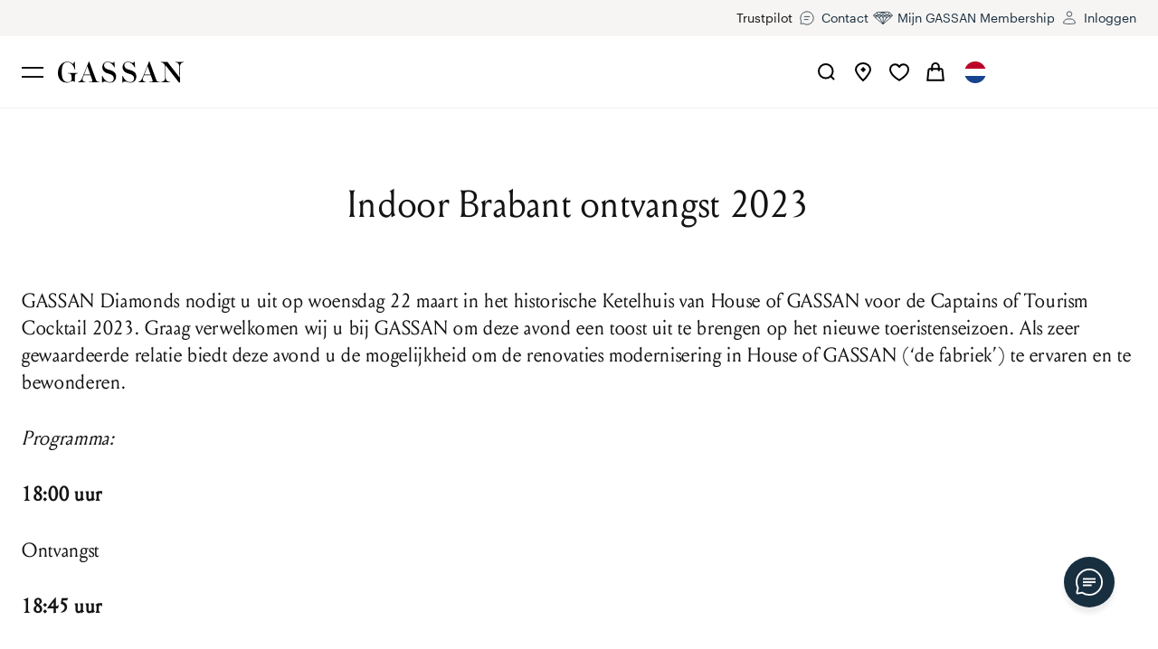

--- FILE ---
content_type: text/html; charset=utf-8
request_url: https://www.gassan.com/indoor-brabant-ontvangst-2023
body_size: 41070
content:
<!DOCTYPE html><html lang="nl"><head><meta charSet="utf-8" data-next-head=""/><meta name="viewport" content="width=device-width, initial-scale=1.0, viewport-fit=cover" data-next-head=""/><meta name="p:domain_verify" content="76eb1c09d1ba24a96c8717a7816f8188" data-next-head=""/><title data-next-head="">Indoor Brabant ontvangst 2023</title><link rel="canonical" href="https://www.gassan.com/indoor-brabant-ontvangst-2023" data-next-head=""/><meta name="robots" content="index,follow" data-next-head=""/><meta name="googlebot" content="index,follow" data-next-head=""/><link rel="alternate" hrefLang="nl" href="https://www.gassan.com/indoor-brabant-ontvangst-2023" data-next-head=""/><link rel="alternate" hrefLang="en" href="https://www.gassan.com/en/indoor-brabant-ontvangst-2023" data-next-head=""/><meta property="og:url" content="https://www.gassan.com/indoor-brabant-ontvangst-2023" data-next-head=""/><meta property="og:type" content="website" data-next-head=""/><meta property="og:site_name" content="GASSAN" data-next-head=""/><meta name="title" data-next-head=""/><meta name="twitter:card" content="summary_large_image" data-next-head=""/><meta name="twitter:site" content="@gassandiamonds" data-next-head=""/><meta name="twitter:creator" content="@gassandiamonds" data-next-head=""/><meta name="google-site-verification" content="bfGweToFCHLEBA35hao7JcbsV1MA3WL9uI8cFnjIDjQ"/><meta name="facebook-domain-verification" content="r0u2ffqnc9z4d3t2xd4fq7poqu2yst"/><link rel="dns-prefetch" href="https://connect.facebook.net"/><link rel="dns-prefetch" href="https://www.facebook.com"/><link rel="dns-prefetch" href="https://widget.trustpilot.com"/><link rel="dns-prefetch" href="https://s.pinimg.com"/><link rel="dns-prefetch" href="https://ct.pinterest.com"/><link rel="preconnect" href="https://cdn-gassan.imgix.net"/><link rel="preconnect" href="https://assets-eu-01.kc-usercontent.com"/><link rel="preconnect" href="https://www.clarity.ms"/><link rel="preconnect" href="https://sentry.io"/><link rel="apple-touch-icon" sizes="180x180" href="/favicon/apple-touch-icon.png"/><link rel="icon" type="image/png" sizes="32x32" href="/favicon/favicon-32x32.png"/><link rel="icon" type="image/png" sizes="16x16" href="/favicon/favicon-16x16.png"/><link rel="manifest" href="/favicon/site.webmanifest"/><link rel="mask-icon" href="/favicon/safari-pinned-tab.svg" color="#4d3667"/><meta name="msapplication-TileColor" content="#4d3667"/><meta name="theme-color" content="#ffffff"/><link rel="preload" href="/fonts/graphik-regular-web.woff2" as="font" type="font/woff2" crossorigin="anonymous"/><link rel="preload" href="/fonts/louize-display-regular.woff2" as="font" type="font/woff2" crossorigin="anonymous"/><link rel="preload" href="/fonts/artegra_sans-extended-semibold-web.woff2" as="font" type="font/woff2" crossorigin="anonymous"/><link rel="preload" href="/_next/static/chunks/60a3a6afd66d06e2.css" as="style"/><meta name="sentry-trace" content="08ff957bb6989f3cb1c47c1fe82f83de-957abd272039f3e2"/><meta name="baggage" content="sentry-environment=gassan%40production,sentry-release=gassan%405e997d53d61aabcdd7c300808613cc72a9af5beb,sentry-public_key=60e80a9c3af7490493c5b158ae1cd9a8,sentry-trace_id=08ff957bb6989f3cb1c47c1fe82f83de,sentry-org_id=202999"/><noscript data-next-head=""><img height="1" width="1" style="display:none" alt="" src="https://ct.pinterest.com/v3/?event=init&amp;tid=2614189041238&amp;pd[em]=&lt;hashed_email_address&gt;&amp;noscript=1"/></noscript><link rel="stylesheet" href="/_next/static/chunks/60a3a6afd66d06e2.css" data-n-g=""/><noscript data-n-css=""></noscript><script src="https://clerk.gassan.com/npm/@clerk/clerk-js@5/dist/clerk.browser.js" data-clerk-js-script="true" async="" data-clerk-publishable-key="pk_live_Y2xlcmsuZ2Fzc2FuLmNvbSQ" data-nscript="beforeInteractive"></script><script defer="" src="/_next/static/chunks/c49bc427a277b853.js"></script><script defer="" src="/_next/static/chunks/716b62a7f1a424d9.js"></script><script defer="" src="/_next/static/chunks/3148d1beb5cc1044.js"></script><script defer="" src="/_next/static/chunks/bfae23a85d1f2635.js"></script><script defer="" src="/_next/static/chunks/facbaae919401b72.js"></script><script defer="" src="/_next/static/chunks/20da7fc228bfb49c.js"></script><script defer="" src="/_next/static/chunks/d6b7688177d726d3.js"></script><script defer="" src="/_next/static/chunks/6d14db3a56f9a70f.js"></script><script defer="" src="/_next/static/chunks/46d5e5ef675f3ad5.js"></script><script defer="" src="/_next/static/chunks/bf7bc6d8dc6f26c1.js"></script><script defer="" src="/_next/static/chunks/7be760bddd8e00cc.js"></script><script src="/_next/static/chunks/e525ead5b56c1fe3.js" defer=""></script><script src="/_next/static/chunks/ff8bfac30102a96a.js" defer=""></script><script src="/_next/static/chunks/c70a713c2da816f6.js" defer=""></script><script src="/_next/static/chunks/ee0b5e71109adf6a.js" defer=""></script><script src="/_next/static/chunks/3166ffb7cd6c19b0.js" defer=""></script><script src="/_next/static/chunks/51d7424cfbfd6485.js" defer=""></script><script src="/_next/static/chunks/c1795d8e3137bc68.js" defer=""></script><script src="/_next/static/chunks/4ee556d5399ee89f.js" defer=""></script><script src="/_next/static/chunks/ffdb2a7c909a044a.js" defer=""></script><script src="/_next/static/chunks/385fd159a57bed1a.js" defer=""></script><script src="/_next/static/chunks/9b9993e0e28e5753.js" defer=""></script><script src="/_next/static/chunks/9bcb7c142e6dc60c.js" defer=""></script><script src="/_next/static/chunks/47bffb5039c92a9b.js" defer=""></script><script src="/_next/static/chunks/0755b132c04757ff.js" defer=""></script><script src="/_next/static/chunks/60c49a92c415752c.js" defer=""></script><script src="/_next/static/chunks/96b3af24be40810d.js" defer=""></script><script src="/_next/static/chunks/4ceb93f7ec67863e.js" defer=""></script><script src="/_next/static/chunks/7bf3ddf18aec34d3.js" defer=""></script><script src="/_next/static/chunks/turbopack-9f191110d5b2a979.js" defer=""></script><script src="/_next/static/chunks/5ac8e9c0599778e3.js" defer=""></script><script src="/_next/static/chunks/f4b5ecf9a4055846.js" defer=""></script><script src="/_next/static/chunks/d9b471010e8df63d.js" defer=""></script><script src="/_next/static/chunks/turbopack-559c9a34bcea5fce.js" defer=""></script><script src="/_next/static/xOyWN_VjpiY-dDx9rAJ26/_ssgManifest.js" defer=""></script><script src="/_next/static/xOyWN_VjpiY-dDx9rAJ26/_buildManifest.js" defer=""></script><style id="__jsx-3c3f4fe117833e85">@font-face{font-family:Louize Display;font-weight:400;font-style:normal;font-display:swap;src:url(/fonts/louize-display-regular.woff2)format("woff2"),url(/fonts/louize-display-regular.woff)format("woff")}@font-face{font-family:Quentin;font-weight:400;font-style:normal;font-display:swap;src:url(/fonts/quentin.woff2)format("woff2"),url(/fonts/quentin.woff)format("woff")}@font-face{font-family:Graphik;font-weight:400;font-style:normal;font-display:swap;src:url(/fonts/graphik-regular-web.woff2)format("woff2"),url(/fonts/graphik-regular-web.woff)format("woff")}@font-face{font-family:Graphik;font-weight:600;font-style:normal;font-display:swap;src:url(/fonts/graphik-semibold-web.woff2)format("woff2"),url(/fonts/graphik-semibold-web.woff)format("woff")}@font-face{font-family:Artegra Sans Extended;font-weight:600;font-style:normal;font-display:swap;src:url(/fonts/artegra_sans-extended-semibold-web.woff2)format("woff2"),url(/fonts/artegra_sans-extended-semibold-web.woff)format("woff")}</style><style data-styled="" data-styled-version="6.1.19">.bJnRsD{width:32px;height:32px;}/*!sc*/
@media screen and (min-width: 40rem){.bJnRsD{width:32px;height:32px;}}/*!sc*/
@media screen and (min-width: 48rem){.bJnRsD{width:40px;height:40px;}}/*!sc*/
.bJnRsD[data-dynamic-stroke='true'] .dynamic-stroke-width{stroke-width:1px;}/*!sc*/
@media screen and (min-width: 40rem){.bJnRsD[data-dynamic-stroke='true'] .dynamic-stroke-width{stroke-width:2px;}}/*!sc*/
.bJnRsD .show-on-small{display:initial;}/*!sc*/
@media screen and (min-width: 40rem){.bJnRsD .show-on-small{display:none;}}/*!sc*/
.bJnRsD .hide-on-small{display:none;}/*!sc*/
@media screen and (min-width: 40rem){.bJnRsD .hide-on-small{display:initial;}}/*!sc*/
.efSXav{width:32px;height:32px;}/*!sc*/
@media screen and (min-width: 40rem){.efSXav{width:40px;height:40px;}}/*!sc*/
.efSXav[data-dynamic-stroke='true'] .dynamic-stroke-width{stroke-width:1px;}/*!sc*/
@media screen and (min-width: 40rem){.efSXav[data-dynamic-stroke='true'] .dynamic-stroke-width{stroke-width:2px;}}/*!sc*/
.efSXav .show-on-small{display:initial;}/*!sc*/
@media screen and (min-width: 40rem){.efSXav .show-on-small{display:none;}}/*!sc*/
.efSXav .hide-on-small{display:none;}/*!sc*/
@media screen and (min-width: 40rem){.efSXav .hide-on-small{display:initial;}}/*!sc*/
.fOxXcL{width:32px;height:32px;}/*!sc*/
.fOxXcL[data-dynamic-stroke='true'] .dynamic-stroke-width{stroke-width:1px;}/*!sc*/
@media screen and (min-width: 40rem){.fOxXcL[data-dynamic-stroke='true'] .dynamic-stroke-width{stroke-width:2px;}}/*!sc*/
.fOxXcL .show-on-small{display:initial;}/*!sc*/
@media screen and (min-width: 40rem){.fOxXcL .show-on-small{display:none;}}/*!sc*/
.fOxXcL .hide-on-small{display:none;}/*!sc*/
@media screen and (min-width: 40rem){.fOxXcL .hide-on-small{display:initial;}}/*!sc*/
.lmDoBH{width:40px;height:40px;}/*!sc*/
.lmDoBH[data-dynamic-stroke='true'] .dynamic-stroke-width{stroke-width:1px;}/*!sc*/
@media screen and (min-width: 40rem){.lmDoBH[data-dynamic-stroke='true'] .dynamic-stroke-width{stroke-width:2px;}}/*!sc*/
.lmDoBH .show-on-small{display:initial;}/*!sc*/
@media screen and (min-width: 40rem){.lmDoBH .show-on-small{display:none;}}/*!sc*/
.lmDoBH .hide-on-small{display:none;}/*!sc*/
@media screen and (min-width: 40rem){.lmDoBH .hide-on-small{display:initial;}}/*!sc*/
data-styled.g1[id="Icon__Svg-sc-28bf53aa-0"]{content:"bJnRsD,efSXav,fOxXcL,lmDoBH,"}/*!sc*/
.bxmaHY{background:none;outline:0;border:0;}/*!sc*/
data-styled.g2[id="CleanButton-sc-5632992-0"]{content:"bxmaHY,"}/*!sc*/
.duLmnI{font-family:Graphik,Arial,sans-serif;font-size:0.625rem;line-height:1.45;letter-spacing:0.01em;margin-bottom:0;color:#141414;}/*!sc*/
@media screen and (min-width: 48rem){.duLmnI{font-size:0.875rem;line-height:1.6;letter-spacing:0;}}/*!sc*/
.duLmnI a{transition:color 0.2s ease-in-out;color:#785D42;text-decoration:underline;outline:none;font-size:inherit;}/*!sc*/
.duLmnI li{position:relative;list-style-image:url(/images/bullet-small.svg);padding-left:0.5rem;margin-left:0.5rem;margin-bottom:0.5rem;list-style-position:outside;}/*!sc*/
@media screen and (min-width: 40rem){.duLmnI li{list-style-image:url(/images/bullet.svg);}}/*!sc*/
.fsEPRh{font-family:Graphik,Arial,sans-serif;font-size:0.625rem;line-height:1.45;letter-spacing:0.01em;color:#909090;margin-bottom:.75rem;margin-top:0.5rem;padding-left:1rem;}/*!sc*/
@media screen and (min-width: 48rem){.fsEPRh{font-size:0.875rem;line-height:1.6;letter-spacing:0;}}/*!sc*/
.fsEPRh a{transition:color 0.2s ease-in-out;color:#785D42;text-decoration:underline;outline:none;font-size:inherit;}/*!sc*/
.fsEPRh li{position:relative;list-style-image:url(/images/bullet-small.svg);padding-left:0.5rem;margin-left:0.5rem;margin-bottom:0.5rem;list-style-position:outside;}/*!sc*/
@media screen and (min-width: 40rem){.fsEPRh li{list-style-image:url(/images/bullet.svg);}}/*!sc*/
@media screen and (min-width: 40rem){.fsEPRh{padding-left:2rem;margin-top:1rem;margin-bottom:1rem;}}/*!sc*/
@media screen and (min-width: 64rem){.fsEPRh{padding-left:1.5rem;}}/*!sc*/
data-styled.g3[id="OldText-sc-a87e7ebf-0"]{content:"duLmnI,fsEPRh,"}/*!sc*/
.eDBZoK{margin-bottom:0;max-width:50rem;text-align:center;color:#141414;font-family:Louize Display,serif;letter-spacing:0.03em;line-height:1.3;font-size:1.5rem;}/*!sc*/
.eDBZoK a{transition:color 0.2s ease-in-out;color:#785D42;text-decoration:underline;outline:none;font-size:inherit;}/*!sc*/
@media screen and (min-width: 48rem){.eDBZoK{font-size:2.5rem;}}/*!sc*/
@media screen and (min-width: 64rem){.eDBZoK{font-size:2.625rem;}}/*!sc*/
@media screen and (min-width: 90rem){.eDBZoK{font-size:3rem;}}/*!sc*/
.eSRSQj{color:#141414;line-height:0;margin-bottom:0;font-family:Louize Display,serif;letter-spacing:0.03em;line-height:1.4;font-size:1rem;}/*!sc*/
@media screen and (min-width: 64rem){.eSRSQj{line-height:1.4;}}/*!sc*/
.eSRSQj a{transition:color 0.2s ease-in-out;color:#785D42;text-decoration:underline;outline:none;font-size:inherit;}/*!sc*/
@media screen and (min-width: 48rem){.eSRSQj{font-size:1.25rem;}}/*!sc*/
@media screen and (min-width: 64rem){.eSRSQj{font-size:1.375rem;}}/*!sc*/
@media screen and (min-width: 90rem){.eSRSQj{font-size:1.5rem;}}/*!sc*/
.iuFsj{color:#141414;margin-bottom:.75rem;font-family:Louize Display,serif;letter-spacing:0.03em;line-height:1.4;font-size:1rem;}/*!sc*/
@media screen and (min-width: 64rem){.iuFsj{margin-bottom:1.5rem;}}/*!sc*/
.iuFsj a{transition:color 0.2s ease-in-out;color:#785D42;text-decoration:underline;outline:none;font-size:inherit;}/*!sc*/
@media screen and (min-width: 48rem){.iuFsj{font-size:1.25rem;}}/*!sc*/
@media screen and (min-width: 64rem){.iuFsj{font-size:1.375rem;}}/*!sc*/
@media screen and (min-width: 90rem){.iuFsj{font-size:1.5rem;}}/*!sc*/
.kZTBRV{color:#141414;margin-bottom:0.5rem;font-family:Louize Display,serif;letter-spacing:0.03em;line-height:1.4;font-size:1rem;}/*!sc*/
@media screen and (min-width: 40rem){.kZTBRV{margin-bottom:1rem;}}/*!sc*/
.kZTBRV a{transition:color 0.2s ease-in-out;color:#785D42;text-decoration:underline;outline:none;font-size:inherit;}/*!sc*/
@media screen and (min-width: 48rem){.kZTBRV{font-size:1.25rem;}}/*!sc*/
@media screen and (min-width: 64rem){.kZTBRV{font-size:1.375rem;}}/*!sc*/
@media screen and (min-width: 90rem){.kZTBRV{font-size:1.5rem;}}/*!sc*/
.cKJFTO{text-align:center;margin-bottom:0;color:#141414;font-family:Louize Display,serif;letter-spacing:0.03em;line-height:1.4;font-size:0.875rem;}/*!sc*/
@media screen and (min-width: 40rem){.cKJFTO{text-align:center;}}/*!sc*/
@media screen and (min-width: 48rem){.cKJFTO{text-align:left;}}/*!sc*/
.cKJFTO a{transition:color 0.2s ease-in-out;color:#785D42;text-decoration:underline;outline:none;font-size:inherit;}/*!sc*/
@media screen and (min-width: 48rem){.cKJFTO{font-size:1.125rem;}}/*!sc*/
@media screen and (min-width: 64rem){.cKJFTO{font-size:1.25rem;}}/*!sc*/
data-styled.g4[id="OldHeading-sc-700eae11-0"]{content:"eDBZoK,eSRSQj,iuFsj,kZTBRV,cKJFTO,"}/*!sc*/
.gOuflV{display:contents;}/*!sc*/
@media screen and (min-width: 64rem){.gOuflV{display:none;}}/*!sc*/
.eYOeSl{display:none;}/*!sc*/
@media screen and (min-width: 64rem){.eYOeSl{display:contents;}}/*!sc*/
.dVuGZp{font-family:Louize Display,serif;font-size:1rem;margin-top:.5rem;color:#141414;}/*!sc*/
data-styled.g5[id="Span-sc-9d9f77d1-0"]{content:"gOuflV,eYOeSl,dVuGZp,"}/*!sc*/
.bBpYft{align-items:flex-end;bottom:env(safe-area-inset-bottom);flex-direction:column;margin-bottom:1.5rem;margin-left:1rem;margin-right:1rem;max-width:22rem;opacity:1;position:fixed;right:0;width:calc(100% - 2rem);z-index:18;}/*!sc*/
@media screen and (min-width: 40rem){.bBpYft{margin-bottom:2.5rem;margin-left:2.5rem;margin-right:2.5rem;}}/*!sc*/
@media screen and (min-width: 64rem){.bBpYft{margin-bottom:3rem;margin-left:3rem;margin-right:3rem;}}/*!sc*/
.eExQGH{display:none;}/*!sc*/
@media screen and (min-width: 40rem){.eExQGH{display:flex;}}/*!sc*/
.fUIzjD{display:flex;}/*!sc*/
@media screen and (min-width: 40rem){.fUIzjD{display:none;}}/*!sc*/
.lkDHmO{margin:0 auto;width:100%;}/*!sc*/
@media screen and (min-width: 40rem){.lkDHmO{width:100%;}}/*!sc*/
@media screen and (min-width: 64rem){.lkDHmO{width:100%;}}/*!sc*/
.bLCcJf{max-width:109rem;margin:0 auto;}/*!sc*/
.iUluBk{display:flex;justify-content:center;margin-bottom:2rem;margin-top:3rem;max-width:90.625rem;}/*!sc*/
@media screen and (min-width: 40rem){.iUluBk{margin-top:4rem;margin-bottom:3rem;}}/*!sc*/
@media screen and (min-width: 64rem){.iUluBk{margin-top:5rem;margin-bottom:4rem;}}/*!sc*/
.bA-dCNQ{display:flex;justify-content:center;margin-bottom:2rem;max-width:90.625rem;}/*!sc*/
@media screen and (min-width: 40rem){.bA-dCNQ{margin-bottom:3rem;}}/*!sc*/
@media screen and (min-width: 64rem){.bA-dCNQ{margin-bottom:5rem;}}/*!sc*/
.buSuab{max-width:109rem;}/*!sc*/
.RkhEi{margin-bottom:1.5rem;}/*!sc*/
.cDtmSH{position:relative;}/*!sc*/
.hDBNXu{border-top-width:1px;border-top-style:solid;border-top-color:#F0F0F0;padding-top:4rem;padding-bottom:1rem;}/*!sc*/
@media screen and (min-width: 40rem){.hDBNXu{padding-top:4rem;padding-bottom:1rem;}}/*!sc*/
@media screen and (min-width: 48rem){.hDBNXu{padding-top:3.5rem;padding-bottom:1rem;}}/*!sc*/
@media screen and (min-width: 64rem){.hDBNXu{padding-top:3.5rem;padding-bottom:3.5rem;}}/*!sc*/
@media screen and (min-width: 90rem){.hDBNXu{padding-top:1.5rem;padding-bottom:1.5rem;}}/*!sc*/
.LESpQ{max-width:109rem;display:flex;flex-wrap:wrap;}/*!sc*/
.kEIFjT{align-items:center;}/*!sc*/
.fAuqzI{display:flex;flex:0 0 100%;flex-grow:1;justify-content:center;margin-top:1.5rem;}/*!sc*/
@media screen and (min-width: 64rem){.fAuqzI{flex:initial;display:initial;justify-content:flex-start;margin-top:initial;}}/*!sc*/
@media screen and (min-width: 90rem){.fAuqzI{margin-right:-2.75rem;}}/*!sc*/
data-styled.g7[id="Box-sc-82378778-0"]{content:"bBpYft,eExQGH,fUIzjD,lkDHmO,bLCcJf,iUluBk,bA-dCNQ,buSuab,RkhEi,cDtmSH,hDBNXu,LESpQ,kEIFjT,fAuqzI,"}/*!sc*/
.gEEZjz{display:flex;}/*!sc*/
data-styled.g8[id="Flex-sc-74e7009e-0"]{content:"gEEZjz,"}/*!sc*/
.hKdeSO{font-family:Graphik,Arial,sans-serif;position:absolute;top:0;pointer-events:none;font-size:1rem;padding-left:0.75rem;transition:transform 0.1s ease-out;}/*!sc*/
@media screen and (min-width: 40rem){.hKdeSO{padding-left:1rem;}}/*!sc*/
data-styled.g11[id="AnimatedLabel-sc-26aec7f5-0"]{content:"hKdeSO,"}/*!sc*/
.cVXiMz{-webkit-appearance:none;font-family:Graphik,Arial,sans-serif;transition:transform 0.2s ease,border-color 0.2s ease;font-size:1rem;display:block;padding:0 0.75rem;letter-spacing:0.01rem;outline:0;border:1px solid #BDBDBD;width:100%;background:rgba(255, 255, 255, 0.6);color:#141414;border-radius:0;height:3rem;color:#141414;padding:0 0.75rem;}/*!sc*/
.cVXiMz::placeholder{opacity:0;}/*!sc*/
.cVXiMz:hover{border-color:#141414;}/*!sc*/
.cVXiMz:focus{box-shadow:0 0 0 3px rgba(120,93,66,0.2);border-color:#141414;}/*!sc*/
.cVXiMz:disabled{cursor:not-allowed;background-color:#F7F7F7;border-color:#BDBDBD;}/*!sc*/
.cVXiMz:disabled+label{color:#909090;}/*!sc*/
@media screen and (min-width: 48rem){.cVXiMz{height:3.5rem;}}/*!sc*/
.cVXiMz+label{top:50%;color:#909090;transform:translateY(-50%);}/*!sc*/
.cVXiMz:focus,.cVXiMz.filled{padding-top:0.75rem;padding-bottom:0.25rem;}/*!sc*/
.cVXiMz:focus+label,.cVXiMz.filled+label{transform:translateY(calc(-50% - 0.75rem));font-size:0.625rem;}/*!sc*/
.cVXiMz:focus+label{color:#785D42;}/*!sc*/
@media screen and (min-width: 40rem){.cVXiMz{padding:0 1rem;}}/*!sc*/
data-styled.g12[id="Input__StyledInput-sc-6bfbc654-0"]{content:"cVXiMz,"}/*!sc*/
.cudUmx{width:auto;height:16px;vertical-align:middle;fill:currentColor;transition:fill 0.4s ease;}/*!sc*/
@media screen and (min-width: 40rem){.cudUmx{height:24px;}}/*!sc*/
@media screen and (min-width: 48rem){.cudUmx{height:24px;}}/*!sc*/
@media screen and (min-width: 64rem){.cudUmx{height:24px;}}/*!sc*/
@media screen and (min-width: 90rem){.cudUmx{height:32px;}}/*!sc*/
.fzrZDV{width:90px;color:#785D42;vertical-align:middle;fill:currentColor;transition:fill 0.4s ease;}/*!sc*/
@media screen and (min-width: 40rem){.fzrZDV{width:90px;}}/*!sc*/
@media screen and (min-width: 48rem){.fzrZDV{width:180px;}}/*!sc*/
data-styled.g30[id="Logo__Svg-sc-4d363c5d-0"]{content:"cudUmx,fzrZDV,"}/*!sc*/
.eNfoUO{font-family:Graphik,Arial,sans-serif;transition:all 0.2s ease;font-size:1rem;color:#545454;display:inline-block;background:none;outline:0;border-bottom:1px solid rgba(0, 0, 0, 0);}/*!sc*/
.eNfoUO:hover{color:#141414;border-bottom-color:currentColor;}/*!sc*/
data-styled.g31[id="Link-sc-a6d04407-0"]{content:"eNfoUO,"}/*!sc*/
.hGTkWq{transition:all 0.2s ease;color:#545454;text-decoration:none;}/*!sc*/
.hGTkWq:hover{color:#141414;}/*!sc*/
data-styled.g32[id="SocialLink-sc-89b8434b-0"]{content:"hGTkWq,"}/*!sc*/
.jvELck{display:flex;gap:1.5rem;}/*!sc*/
data-styled.g33[id="SocialLinks-sc-9722bfbd-0"]{content:"jvELck,"}/*!sc*/
.ZhAJJ{-webkit-appearance:none;font-family:Graphik,Arial,sans-serif;transition:transform 0.2s ease,border-color 0.2s ease;font-size:1rem;display:block;padding:0 0.75rem;letter-spacing:0.01rem;outline:0;border:1px solid #BDBDBD;width:100%;background:rgba(255, 255, 255, 0.6);color:#141414;border-radius:0;height:3rem;line-height:3rem;background-size:2rem;border-radius:0;-moz-appearance:none;-webkit-appearance:none;appearance:none;cursor:pointer;position:relative;border:1px solid #BDBDBD;user-select:none;padding:0 2rem 0 0.75rem;}/*!sc*/
.ZhAJJ::placeholder{opacity:0;}/*!sc*/
.ZhAJJ:hover{border-color:#141414;}/*!sc*/
.ZhAJJ:focus{box-shadow:0 0 0 3px rgba(120,93,66,0.2);border-color:#141414;}/*!sc*/
.ZhAJJ:disabled{cursor:not-allowed;background-color:#F7F7F7;border-color:#BDBDBD;}/*!sc*/
.ZhAJJ:disabled+label{color:#909090;}/*!sc*/
@media screen and (min-width: 40rem){.ZhAJJ{height:3.5rem;line-height:3.5rem;}}/*!sc*/
.ZhAJJ::after{position:absolute;height:3rem;width:3rem;right:0;top:0;transform:rotate(0);content:'';background:url("data:image/svg+xml,%3Csvg viewBox='0 0 40 40' width='35' height='35' fill='none' xmlns='http://www.w3.org/2000/svg'%3E%3Cpath d='M15.625 18.125C17.3077 18.4659 20 21.875 20 21.875C20 21.875 22.6923 18.4659 24.375 18.125' stroke='%23454A54' stroke-width='1.5'/%3E%3C/svg%3E%0A") no-repeat center center;}/*!sc*/
@media screen and (min-width: 40rem){.ZhAJJ::after{height:3.5rem;line-height:3.5rem;}}/*!sc*/
data-styled.g41[id="Listbox__ListboxButton-sc-d895998c-0"]{content:"ZhAJJ,"}/*!sc*/
.liZkNq{padding:0;margin:0;outline:0;border:0;display:flex;flex-wrap:wrap;align-items:center;justify-content:space-between;width:100%;border-top:1px solid #BDBDBD;min-height:4.5rem;}/*!sc*/
@media screen and (min-width: 48rem){.liZkNq{min-height:6.125rem;}}/*!sc*/
@media screen and (min-width: 64rem){.liZkNq{pointer-events:none;min-height:auto;margin-bottom:2rem;border-top:0;}.liZkNq svg{display:none;}}/*!sc*/
data-styled.g45[id="Column__HeadingButton-sc-45c714c6-0"]{content:"liZkNq,"}/*!sc*/
.bUnLLg{align-items:center;}/*!sc*/
.bUnLLg img{margin-right:0.5rem;width:1rem;height:1rem;}/*!sc*/
data-styled.g46[id="LanguageDropdown__Item-sc-dba46b35-0"]{content:"bUnLLg,"}/*!sc*/
.daevfm{font-family:Louize Display,serif;letter-spacing:0.03em;line-height:1.4;font-size:1.125rem;}/*!sc*/
.daevfm a{transition:color 0.2s ease-in-out;color:#785D42;text-decoration:underline;outline:none;font-size:inherit;}/*!sc*/
@media screen and (min-width: 48rem){.daevfm{font-size:1.5rem;}}/*!sc*/
@media screen and (min-width: 64rem){.daevfm{font-size:1.625rem;}}/*!sc*/
@media screen and (min-width: 90rem){.daevfm{font-size:2rem;}}/*!sc*/
@media screen and (min-width: 40rem){.daevfm{font-family:Louize Display,serif;letter-spacing:0.03em;line-height:1.4;font-size:1rem;}.daevfm a{transition:color 0.2s ease-in-out;color:#785D42;text-decoration:underline;outline:none;font-size:inherit;}@media screen and (min-width: 48rem){.daevfm{font-size:1.25rem;}}@media screen and (min-width: 64rem){.daevfm{font-size:1.375rem;}}@media screen and (min-width: 90rem){.daevfm{font-size:1.5rem;}}}/*!sc*/
data-styled.g47[id="Columns__ColumnHeading-sc-df9895c-0"]{content:"daevfm,"}/*!sc*/
.jIjNeu{width:100%;flex-wrap:wrap;align-items:center;flex-direction:column;}/*!sc*/
@media screen and (min-width: 64rem){.jIjNeu{flex-direction:row;width:50%;}.jIjNeu div{margin-right:1rem;}}/*!sc*/
data-styled.g48[id="SubFooter__Row-sc-a5079772-0"]{content:"jIjNeu,"}/*!sc*/
.eIiMqp{margin-bottom:2.5rem;}/*!sc*/
.eIiMqp img{margin:0 0.5rem;}/*!sc*/
@media screen and (min-width: 64rem){.eIiMqp{display:block;width:50%;margin-bottom:0;}.eIiMqp img{margin-left:0;margin-right:1rem;}}/*!sc*/
@media screen and (min-width: 90rem){.eIiMqp{display:flex;flex-direction:row;justify-content:flex-start;}.eIiMqp div{margin-right:1rem;}}/*!sc*/
data-styled.g49[id="SubFooter__FirstRow-sc-a5079772-1"]{content:"eIiMqp,"}/*!sc*/
.jTA-DIK{width:100%;flex-wrap:wrap;align-items:center;flex-direction:column;}/*!sc*/
@media screen and (min-width: 64rem){.jTA-DIK{display:block;}.jTA-DIK div{margin-right:1rem;}}/*!sc*/
@media screen and (min-width: 90rem){.jTA-DIK{flex-direction:row;justify-content:flex-end;align-items:center;display:flex;width:50%;}}/*!sc*/
data-styled.g50[id="SubFooter__LastRow-sc-a5079772-2"]{content:"jTA-DIK,"}/*!sc*/
.ipOOAi{justify-content:center;flex-wrap:wrap;max-width:80%;margin:0 auto;}/*!sc*/
@media screen and (min-width: 64rem){.ipOOAi{max-width:100%;justify-content:flex-start;margin-left:0;margin-right:0;}}/*!sc*/
data-styled.g51[id="SubFooter__ImageRow-sc-a5079772-3"]{content:"ipOOAi,"}/*!sc*/
.gcUOqf{height:3.75rem;width:3.75rem;object-fit:contain;}/*!sc*/
@media screen and (min-width: 90rem){.gcUOqf{justify-content:flex-start;}}/*!sc*/
data-styled.g52[id="SubFooter__Img-sc-a5079772-4"]{content:"gcUOqf,"}/*!sc*/
.jMMKJN{background:#182F40;display:flex;pointer-events:all;align-items:center;justify-content:center;color:white;height:3rem;width:3rem;border-radius:100%;box-shadow:0px 7px 5px rgba(0, 0, 0, 0.07);bottom:env(safe-area-inset-bottom);}/*!sc*/
@media screen and (min-width: 40rem){.jMMKJN{height:3.5rem;width:3.5rem;}}/*!sc*/
data-styled.g56[id="FloatingServiceMenu__RoundButton-sc-393196a1-0"]{content:"jMMKJN,"}/*!sc*/
.fdUZNn{height:1.5rem;width:1.5rem;}/*!sc*/
@media screen and (min-width: 40rem){.fdUZNn{height:1.875rem;width:1.875rem;}}/*!sc*/
data-styled.g57[id="FloatingServiceMenu__Image-sc-393196a1-1"]{content:"fdUZNn,"}/*!sc*/
.kpTIRp{transition-property:opacity;transition-duration:0.3s;}/*!sc*/
data-styled.g58[id="FloatingServiceMenu__Container-sc-393196a1-2"]{content:"kpTIRp,"}/*!sc*/
.eFpHua{color:#141414;}/*!sc*/
.eFpHua p{font-family:Louize Display,serif;letter-spacing:0.03em;line-height:1.4;font-size:1rem;margin-bottom:1rem;}/*!sc*/
.eFpHua p a{transition:color 0.2s ease-in-out;color:#785D42;text-decoration:underline;outline:none;font-size:inherit;}/*!sc*/
@media screen and (min-width: 48rem){.eFpHua p{font-size:1.25rem;}}/*!sc*/
@media screen and (min-width: 64rem){.eFpHua p{font-size:1.375rem;}}/*!sc*/
@media screen and (min-width: 90rem){.eFpHua p{font-size:1.5rem;}}/*!sc*/
@media screen and (min-width: 64rem){.eFpHua p{margin-bottom:2rem;}}/*!sc*/
.eFpHua p a{color:#785D42;}/*!sc*/
.eFpHua ul{font-family:Graphik,Arial,sans-serif;font-size:0.875rem;line-height:1.6;margin-bottom:0.5rem;}/*!sc*/
@media screen and (min-width: 48rem){.eFpHua ul{font-size:1rem;}}/*!sc*/
.eFpHua ul a{transition:color 0.2s ease-in-out;color:#785D42;text-decoration:underline;outline:none;font-size:inherit;}/*!sc*/
.eFpHua ul li{position:relative;list-style-image:url(/images/bullet-small.svg);padding-left:0.5rem;margin-left:0.5rem;margin-bottom:0.5rem;list-style-position:outside;}/*!sc*/
@media screen and (min-width: 40rem){.eFpHua ul li{list-style-image:url(/images/bullet.svg);}}/*!sc*/
@media screen and (min-width: 48rem){.eFpHua ul{margin-bottom:1rem;}}/*!sc*/
@media screen and (min-width: 64rem){.eFpHua ul{margin-bottom:2rem;}}/*!sc*/
.eFpHua ul li{position:relative;min-height:2rem;list-style-image:url(/images/checkmark-small.svg);padding-left:0.5rem;list-style-position:inside;list-style-position:outside;margin-left:1.25rem;}/*!sc*/
@media screen and (min-width: 40rem){.eFpHua ul li{list-style-image:url(/images/checkmark.svg);}}/*!sc*/
@media screen and (min-width: 64rem){.eFpHua ul li:not(:last-child){margin-bottom:0.5rem;}}/*!sc*/
.eFpHua>div *:last-child,.eFpHua>*:last-child{margin-bottom:0!important;}/*!sc*/
data-styled.g95[id="elements__Parent-sc-60ae507e-0"]{content:"eFpHua,"}/*!sc*/
</style></head><body><noscript><iframe src="https://www.googletagmanager.com/ns.html?id=GTM-WRDV5CC" height="0" width="0" style="display:none;visibility:hidden" title="gtm"></iframe></noscript><link rel="preload" as="image" href="/images/contact_desktop.svg"/><link rel="preload" as="image" href="/images/contact_mobile.svg"/><link rel="preload" as="image" href="/logos/flag_nl.png"/><link rel="preload" as="image" href="/logos/amsterdam.svg"/><div id="__next"><div style="opacity:0;pointer-events:none;transition:opacity 200ms linear"><div style="background:#2D4353;height:2px;left:0;margin-left:-100%;position:fixed;top:0;transition:margin-left 200ms linear;width:100%;z-index:1031"><div style="box-shadow:0 0 10px #2D4353, 0 0 5px #2D4353;display:block;height:100%;opacity:1;position:absolute;right:0;transform:rotate(3deg) translate(0px, -4px);width:100px"></div></div></div><div style="pointer-events:none" class="Box-sc-82378778-0 Flex-sc-74e7009e-0 FloatingServiceMenu__Container-sc-393196a1-2 bBpYft gEEZjz kpTIRp"><div><button class="CleanButton-sc-5632992-0 FloatingServiceMenu__RoundButton-sc-393196a1-0 bxmaHY jMMKJN"><div class="Box-sc-82378778-0 eExQGH"><img src="/images/contact_desktop.svg" alt="open menu" class="FloatingServiceMenu__Image-sc-393196a1-1 fdUZNn"/></div><div class="Box-sc-82378778-0 fUIzjD"><img src="/images/contact_mobile.svg" alt="open menu" class="FloatingServiceMenu__Image-sc-393196a1-1 fdUZNn"/></div></button></div></div><div class="pointer-events-none invisible absolute left-0 top-0 h-px w-full opacity-0 lg:h-[calc(40px+1px)]"></div><div class="relative hidden w-full items-center bg-pampasLight lg:block" style="z-index:28"><section class="container mx-auto w-[calc(100vw-2rem)] md:w-[calc(100vw-3rem)] xl:w-[calc(100vw-5.5rem)] max-w-[109rem]"><nav aria-label="Main" data-orientation="horizontal" dir="ltr" class="relative"><div style="position:relative"><ul data-orientation="horizontal" class="h-0 lg:h-10 flex items-center justify-end gap-8" dir="ltr"><div class="trustpilot-widget" data-locale="nl-NL" data-template-id="5419b637fa0340045cd0c936" data-businessunit-id="552f9c6e0000ff00057ecd72" data-style-height="26px" data-style-width="230px" data-theme="light"><a href="https://nl.trustpilot.com/review/gassan.com" target="_blank" rel="noopener noreferrer"><p class="OldText-sc-a87e7ebf-0 duLmnI">Trustpilot</p></a></div><li class="relative"><a class="group flex items-center text-sm text-bigStone" href="/contact"><span class="flex h-8 w-8 items-center justify-center"><svg viewBox="0 0 40 40" fill="none" data-dynamic-stroke="false" class="Icon__Svg-sc-28bf53aa-0 bJnRsD"><path fill="none" stroke="currentColor" class="dynamic-stroke-width" d="M11 20a8.96 8.96 0 001.048 4.219l-.808 3.034a.6.6 0 00.681.746l3.067-.523A9 9 0 1011 20z"></path><path stroke="currentColor" class="dynamic-stroke-width" d="M16 22h6M16 18h8"></path></svg></span><span class="border-b border-transparent group-hover:border-b-bigStone">Contact</span></a></li><li class="relative"><a class="group flex items-center text-sm text-bigStone" href="/membership"><span class="flex h-8 w-8 items-center justify-center"><svg viewBox="0 0 40 40" fill="none" data-dynamic-stroke="false" class="Icon__Svg-sc-28bf53aa-0 bJnRsD"><path stroke="currentColor" d="m26.938 11.712-13.877.13-2.722 1.057-3.226 3.371-.049.204 1.032 1.186 1.812 2.064 6.955 6.02 3.201 2.543 3.324-2.746 6.548-5.817 2.015-2.194.983-1.056v-.382l-3.453-3.396-2.543-.984Z"></path><path stroke="currentColor" d="m24.999 19-3.511 6.45-1.46 2.55-1.535-2.55L15 19"></path><path fill="currentColor" d="M20.064 19.545h.5v-.174l-.107-.136-.393.31Zm-2.498-3.166.392-.31-.78-.005.387.315Zm-2.567 3.166-.29.407.383.273.296-.365-.389-.315Zm-4.438-3.166.29-.407-.779.3.489.107Zm9.503 11.908h.5v-8.742h-1v8.742h.5Zm0-8.742.393-.31-2.499-3.166-.392.31-.393.31 2.499 3.166.392-.31Zm-2.498-3.166-.389-.315-2.566 3.166.388.315.389.315 2.566-3.166-.389-.315Zm-2.567 3.166.29-.407-4.438-3.166-.29.407-.29.407 4.438 3.166.29-.407Zm-4.438-3.166-.489-.107-.712 3.265.489.107.488.106.713-3.264-.489-.107Z"></path><path fill="currentColor" d="m22.558 16.379-.393-.31.788.005-.395.305Zm2.441 3.166.285.41-.39.272-.29-.377.395-.305Zm4.563-3.166-.285-.41.774.303-.489.107Zm-9.503 3.166-.393-.31 2.499-3.166.393.31.392.31-2.499 3.166-.392-.31Zm2.498-3.166.396-.305 2.442 3.165-.396.306-.395.305-2.442-3.166.396-.305ZM25 19.545l-.285-.411 4.563-3.166.285.411.285.41-4.563 3.167-.285-.411Zm4.563-3.166.489-.107.712 3.265-.489.107-.488.106-.712-3.264.488-.107Z"></path><path stroke="currentColor" stroke-linejoin="bevel" d="m28.5 12.5-2 3.5-6.56-4.251M11.499 12.5l2 3.5 6.476-4.132v4.28"></path><path stroke="currentColor" d="M7 16.3h26"></path></svg></span><span class="border-b border-transparent group-hover:border-b-bigStone">Mijn GASSAN Membership</span></a></li><li class="relative"><a class="group flex items-center text-sm text-bigStone" href="/login"><span class="flex h-8 w-8 items-center justify-center"><svg viewBox="0 0 40 40" fill="none" data-dynamic-stroke="false" class="Icon__Svg-sc-28bf53aa-0 bJnRsD"><circle cx="20" cy="14.429" r="3.429" stroke="currentColor" fill="none" class="dynamic-stroke-width"></circle><path fill="none" stroke="currentColor" class="dynamic-stroke-width" d="M22.286 21.286h-4.572A5.714 5.714 0 0012 27v.229s3.429.914 8 .914 8-.914 8-.914V27a5.714 5.714 0 00-5.714-5.714z"></path></svg></span><span class="border-b border-transparent group-hover:border-b-bigStone">Inloggen</span></a></li></ul></div></nav></section></div><div class="h-12 md:h-16 lg:h-20 xl:h-24 pointer-events-none invisible relative"></div><header class="h-12 md:h-16 lg:h-20 xl:h-24 absolute top-0 flex w-full items-center lg:top-10 border-b border-t border-b-shade-200 border-t-white bg-white"><section class="container mx-auto w-[calc(100vw-2rem)] md:w-[calc(100vw-3rem)] xl:w-[calc(100vw-5.5rem)] max-w-[109rem]"><div class="flex w-full items-center justify-center"><button class="flex h-4 w-4 flex-col items-center justify-center sm:h-6 sm:w-6" data-test-id="toggle-menu"><span class="h-0.5 w-6 origin-top-left bg-shade-800 hidden sm:block" style="transform:none"></span><span class="mt-2 h-0.5 w-6 origin-bottom-left bg-shade-800 hidden sm:block" style="transform:none"></span><span class="h-px w-4 origin-top-left bg-shade-800 sm:hidden" style="transform:none"></span><span class="mt-2 h-px w-4 origin-bottom-left bg-shade-800 sm:hidden" style="transform:none"></span></button><a class="ml-4" href="/"><svg viewBox="0 0 179 31" class="Logo__Svg-sc-4d363c5d-0 cudUmx"><path fill="currentColor" d="M24.1879 31L24.0106 29.5174C23.0995 28.8248 22.5737 27.9681 21.4059 27.9681C18.6239 27.9681 17.0342 30.2952 13.1272 30.2952C5.00143 30.2952 0 24.8936 0 16.4722C0 6.62289 6.38936 0.267346 13.4329 0.267346C16.435 0.267346 18.9969 1.56154 21.3876 3.55449C22.1702 2.81929 22.9956 1.30635 23.3869 0.315954H23.9494L24.6464 11.6782H24.0411C22.3842 5.23755 18.2082 0.960016 13.5185 0.960016C5.73514 0.960016 5.51503 10.5116 5.51503 15.3056C5.51503 19.1031 5.55783 29.5174 14.0749 29.5174C16.6857 29.5174 19.7306 28.284 19.7306 24.7417L19.3699 21.2479C19.3699 18.3071 17.8902 17.098 14.7169 17.098H14.1116V16.3628H28.4006V17.098C25.2701 17.098 24.1818 18.3071 24.1818 21.2479V31H24.1879ZM43.9613 0.236966H44.6216L54.1781 26.0602C54.9179 28.0896 55.6578 29.0435 57.8711 29.0435H59.1307V29.7787H44.267V29.0435H46.7432C48.3513 29.0435 49.0911 28.527 49.0911 27.5306C49.0911 27.2268 49.0055 26.8804 48.871 26.449L46.4803 19.6256H36.9605C35.5726 23.253 35.0467 24.292 35.0467 25.6774C35.0467 27.6217 36.3919 29.0435 38.5257 29.0435H39.2655V29.7787H28.7858V29.0435C31.3965 29.0435 33.3531 26.7528 34.8266 22.8642L43.9613 0.236966ZM41.913 6.66543L37.2601 18.8054H46.2174L41.913 6.66543ZM63.484 20.5735C65.6545 26.2728 69.9589 29.5174 74.0494 29.5174C77.6139 29.5174 79.5705 26.9655 79.5705 24.2009C79.5705 23.0343 79.1792 21.4788 77.9625 20.2697C74.7464 17.1162 69.3108 17.8089 65.6606 14.1754C64.2238 12.7475 63.2272 10.7181 63.2272 8.12975C63.2272 3.85221 66.2293 0.309878 70.6193 0.309878C73.8354 0.309878 76.1832 2.03548 77.4855 2.03548C78.4394 2.03548 79.4849 1.43395 80.0474 0.394943H80.4815L80.9156 8.60368H80.5243C79.9618 7.65582 79.0019 5.83908 77.3082 4.15602C75.3089 2.16915 72.961 1.00255 70.6988 1.00255C68.7422 1.00255 65.7401 1.95649 65.7401 5.66895C65.7401 6.87809 66.217 8.22089 67.177 9.16876C70.4359 12.4073 76.5684 11.6296 80.6527 15.6944C82.004 17.0312 82.7866 19.0666 82.7866 21.3938C82.7866 26.9655 79.2648 30.2526 74.135 30.2526C70.7416 30.2526 68.8767 28.6121 66.7857 28.6121C65.0003 28.6121 64.0465 29.6936 63.3067 30.2952H62.9154V20.5735H63.484ZM92.3615 20.5735C94.532 26.2728 98.8364 29.5174 102.927 29.5174C106.491 29.5174 108.448 26.9655 108.448 24.2009C108.448 23.0343 108.057 21.4788 106.84 20.2697C103.624 17.1162 98.1883 17.8089 94.5381 14.1754C93.1013 12.7475 92.1047 10.7181 92.1047 8.12975C92.1047 3.85221 95.1067 0.309878 99.4968 0.309878C102.713 0.309878 105.061 2.03548 106.363 2.03548C107.317 2.03548 108.362 1.43395 108.925 0.394943H109.359L109.793 8.60368H109.402C108.839 7.65582 107.879 5.83908 106.186 4.15602C104.186 2.16915 101.839 1.00255 99.5762 1.00255C97.6197 1.00255 94.6237 1.95649 94.6237 5.66895C94.6237 6.87809 95.1006 8.22089 96.0544 9.16876C99.3133 12.4073 105.446 11.6296 109.53 15.6944C110.881 17.0312 111.658 19.0666 111.658 21.3938C111.658 26.9655 108.136 30.2526 103.006 30.2526C99.619 30.2526 97.7481 28.6121 95.657 28.6121C93.8717 28.6121 92.9179 29.6936 92.178 30.2952H91.7867V20.5735H92.3615ZM129.732 0H130.392L139.948 26.0602C140.688 28.0896 141.422 29.0435 143.641 29.0435H144.901V29.7787H130.031V29.0435H132.507C134.115 29.0435 134.855 28.527 134.855 27.5306C134.855 27.2268 134.77 26.8804 134.641 26.449L132.251 19.6256H122.731C121.337 23.253 120.817 24.292 120.817 25.6774C120.817 27.6217 122.162 29.0435 124.296 29.0435H125.036V29.7787H114.556V29.0435C117.161 29.0435 119.123 26.7528 120.597 22.8642L129.732 0ZM127.683 6.66543L123.03 18.8054H131.988L127.683 6.66543ZM146.613 29.0435H147.353C151.052 29.0435 152.703 25.805 152.66 23.0404L152.483 7.48569C152.483 3.20815 148.57 1.39141 147.396 1.39141H146.57V0.656213H155.919L173.094 22.688L172.916 8.34241C172.831 2.55194 169.963 1.38534 167.915 1.38534H167.132V0.656213H179V1.39141H178.346C175.827 1.39141 173.693 3.80968 173.736 7.95962L173.999 29.9488H172.213L153.4 5.66895V22.5604C153.357 27.0992 156.096 29.0435 158.786 29.0435H159.526V29.7787H146.613V29.0435Z"></path></svg></a><nav class="group flex items-center justify-end sm:gap-3 xl:gap-4 ml-auto"><button class="relative flex h-10 w-10 items-center justify-center duration-400 opacity-100 transition-opacity ease-in-out hover:opacity-50"><svg viewBox="0 0 40 40" fill="none" data-dynamic-stroke="true" class="Icon__Svg-sc-28bf53aa-0 efSXav"><g class="hide-on-small"><path d="M24.1406 24.1631L25.1311 25.1536L26.1216 26.1441L28.1026 28.125" stroke="currentColor" fill="none" vector-effect="non-scaling-size" stroke-width="2"></path><circle cx="18.75" cy="18.75" r="7.75" stroke="currentColor" fill="none" vector-effect="non-scaling-size" stroke-width="2"></circle></g><g class="show-on-small"><path d="M24.1406 24.1631L28.1026 28.125" stroke="currentColor" fill="none" vector-effect="non-scaling-size" stroke-width="1"></path><circle cx="18.75" cy="18.75" r="7.5" stroke="currentColor" fill="none" vector-effect="non-scaling-size" stroke-width="1"></circle></g></svg></button><a class="relative h-10 w-10 items-center justify-center duration-400 opacity-100 transition-opacity ease-in-out hover:opacity-50 flex lg:hidden" href="/membership"><svg viewBox="0 0 40 40" fill="none" data-dynamic-stroke="true" class="Icon__Svg-sc-28bf53aa-0 efSXav"><circle cx="20" cy="13.75" r="3.75" fill="none" stroke="currentColor" class="dynamic-stroke-width"></circle><path class="dynamic-stroke-width" fill="none" d="M22.5 21.25H17.5C14.0482 21.25 11.25 24.0482 11.25 27.5V27.75C11.25 27.75 15 28.75 20 28.75C25 28.75 28.75 27.75 28.75 27.75V27.5C28.75 24.0482 25.9518 21.25 22.5 21.25Z" stroke="currentColor"></path></svg></a><a class="relative h-10 w-10 items-center justify-center duration-400 opacity-100 transition-opacity ease-in-out hover:opacity-50 hidden lg:flex" href="/vestigingen"><svg viewBox="0 0 40 40" fill="none" data-dynamic-stroke="true" class="Icon__Svg-sc-28bf53aa-0 efSXav"><path stroke="currentColor" class="dynamic-stroke-width" d="M20 10c-4.418 0-8 3.114-8 6.956 0 2.168 3 6.544 4.765 8.694C18.259 27.47 20 29 20 29s1.777-1.5 3.235-3.35C24.692 23.8 28 19.124 28 16.956 28 13.115 24.418 10 20 10Z"></path><path fill="currentColor" d="m20 14 3 3-3 3-3-3 3-3Z"></path></svg></a><button class="relative h-10 w-10 items-center justify-center duration-400 opacity-100 transition-opacity ease-in-out hover:opacity-50 hidden lg:flex"><svg viewBox="0 0 40 40" fill="none" data-dynamic-stroke="true" class="Icon__Svg-sc-28bf53aa-0 efSXav"><path stroke="currentColor" stroke-linecap="round" stroke-linejoin="round" class="dynamic-stroke-width" d="M24.696 11.25A5.297 5.297 0 0 0 20 14.111a5.297 5.297 0 0 0-4.696-2.861c-2.93 0-5.304 2.389-5.304 5.329s1.817 5.635 4.165 7.848C16.513 26.641 20 28.75 20 28.75s3.374-2.074 5.835-4.323C28.46 22.03 30 19.527 30 16.58c0-2.949-2.374-5.329-5.304-5.329Z"></path></svg></button><a class="relative flex h-10 w-10 items-center justify-center duration-400 opacity-100 transition-opacity ease-in-out hover:opacity-50" href="/winkelmand"><svg viewBox="0 0 40 40" fill="none" data-dynamic-stroke="true" class="Icon__Svg-sc-28bf53aa-0 efSXav"><path d="M12.3874 17.3756C12.4513 16.7366 12.989 16.25 13.6312 16.25H26.3688C27.011 16.25 27.5487 16.7366 27.6126 17.3756L28.75 28.75H11.25L12.3874 17.3756Z" stroke="currentColor" class="dynamic-stroke-width" fill="none"></path><path d="M23.75 18.75V13.6184C23.75 11.62 22.0711 10 20 10C17.9289 10 16.25 11.62 16.25 13.6184V18.75" stroke="currentColor" class="dynamic-stroke-width" fill="none"></path></svg></a><div class="hidden md:block"><div class="relative inline-block" role="combobox" aria-expanded="false" aria-haspopup="listbox" aria-labelledby="downshift-0-label"><button type="button" role="button" aria-label="open menu" aria-haspopup="true" data-toggle="true" class="CleanButton-sc-5632992-0 bxmaHY"><span class="relative ml-2 flex h-10 w-10 content-center items-center transition-all sm:ml-3 xl:ml-4 hover:!opacity-100 focus:!opacity-100" style="transition-duration:0.4s" data-secondary-nav-element="true"><img class="w-full max-w-[24px]" src="/logos/flag_nl.png" alt="flag of nl"/></span></button></div></div><div class="hidden lg:block"><a title="Ga naar Rolex" data-secondary-nav-element="true" class="duration-400 transition-opacity hover:!opacity-100" href="/rolex"><div class="rolex-retailer-clock h-[70px] w-[150px]"></div></a></div></nav></div></section></header><div style="opacity:1"><div class="Box-sc-82378778-0 lkDHmO"><div class="relative w-full overflow-hidden block md:hidden" style="aspect-ratio:1"><picture class="absolute left-0 top-0 z-[2] h-full w-full"><source media="(min-width: 48rem)" srcSet="https://assets-eu-01.kc-usercontent.com:443/f3c6491f-b1ec-01e4-bf22-cb84ae84970c/bde828d7-e953-4765-a9f6-29cea277f397/Achtergrond%20website%20Gidsenfeest%20mobiel.jpg?auto=format&amp;q=70&amp;w=900"/><source media="(min-width: 40rem)" srcSet="https://assets-eu-01.kc-usercontent.com:443/f3c6491f-b1ec-01e4-bf22-cb84ae84970c/bde828d7-e953-4765-a9f6-29cea277f397/Achtergrond%20website%20Gidsenfeest%20mobiel.jpg?auto=format&amp;q=70&amp;w=600"/><img loading="lazy" decoding="async" data-nimg="fill" class="h-full w-full" style="position:absolute;height:100%;width:100%;left:0;top:0;right:0;bottom:0;object-fit:cover;color:transparent" sizes="100vw" srcSet="/_next/image?url=https%3A%2F%2Fassets-eu-01.kc-usercontent.com%3A443%2Ff3c6491f-b1ec-01e4-bf22-cb84ae84970c%2Fbde828d7-e953-4765-a9f6-29cea277f397%2FAchtergrond%2520website%2520Gidsenfeest%2520mobiel.jpg%3Fauto%3Dformat%26q%3D70%26w%3D600&amp;w=640&amp;q=75 640w, /_next/image?url=https%3A%2F%2Fassets-eu-01.kc-usercontent.com%3A443%2Ff3c6491f-b1ec-01e4-bf22-cb84ae84970c%2Fbde828d7-e953-4765-a9f6-29cea277f397%2FAchtergrond%2520website%2520Gidsenfeest%2520mobiel.jpg%3Fauto%3Dformat%26q%3D70%26w%3D600&amp;w=750&amp;q=75 750w, /_next/image?url=https%3A%2F%2Fassets-eu-01.kc-usercontent.com%3A443%2Ff3c6491f-b1ec-01e4-bf22-cb84ae84970c%2Fbde828d7-e953-4765-a9f6-29cea277f397%2FAchtergrond%2520website%2520Gidsenfeest%2520mobiel.jpg%3Fauto%3Dformat%26q%3D70%26w%3D600&amp;w=828&amp;q=75 828w, /_next/image?url=https%3A%2F%2Fassets-eu-01.kc-usercontent.com%3A443%2Ff3c6491f-b1ec-01e4-bf22-cb84ae84970c%2Fbde828d7-e953-4765-a9f6-29cea277f397%2FAchtergrond%2520website%2520Gidsenfeest%2520mobiel.jpg%3Fauto%3Dformat%26q%3D70%26w%3D600&amp;w=1080&amp;q=75 1080w, /_next/image?url=https%3A%2F%2Fassets-eu-01.kc-usercontent.com%3A443%2Ff3c6491f-b1ec-01e4-bf22-cb84ae84970c%2Fbde828d7-e953-4765-a9f6-29cea277f397%2FAchtergrond%2520website%2520Gidsenfeest%2520mobiel.jpg%3Fauto%3Dformat%26q%3D70%26w%3D600&amp;w=1200&amp;q=75 1200w, /_next/image?url=https%3A%2F%2Fassets-eu-01.kc-usercontent.com%3A443%2Ff3c6491f-b1ec-01e4-bf22-cb84ae84970c%2Fbde828d7-e953-4765-a9f6-29cea277f397%2FAchtergrond%2520website%2520Gidsenfeest%2520mobiel.jpg%3Fauto%3Dformat%26q%3D70%26w%3D600&amp;w=1920&amp;q=75 1920w, /_next/image?url=https%3A%2F%2Fassets-eu-01.kc-usercontent.com%3A443%2Ff3c6491f-b1ec-01e4-bf22-cb84ae84970c%2Fbde828d7-e953-4765-a9f6-29cea277f397%2FAchtergrond%2520website%2520Gidsenfeest%2520mobiel.jpg%3Fauto%3Dformat%26q%3D70%26w%3D600&amp;w=2048&amp;q=75 2048w, /_next/image?url=https%3A%2F%2Fassets-eu-01.kc-usercontent.com%3A443%2Ff3c6491f-b1ec-01e4-bf22-cb84ae84970c%2Fbde828d7-e953-4765-a9f6-29cea277f397%2FAchtergrond%2520website%2520Gidsenfeest%2520mobiel.jpg%3Fauto%3Dformat%26q%3D70%26w%3D600&amp;w=3840&amp;q=75 3840w" src="/_next/image?url=https%3A%2F%2Fassets-eu-01.kc-usercontent.com%3A443%2Ff3c6491f-b1ec-01e4-bf22-cb84ae84970c%2Fbde828d7-e953-4765-a9f6-29cea277f397%2FAchtergrond%2520website%2520Gidsenfeest%2520mobiel.jpg%3Fauto%3Dformat%26q%3D70%26w%3D600&amp;w=3840&amp;q=75"/></picture></div><div class="relative w-full overflow-hidden hidden md:block" style="aspect-ratio:2"><picture class="absolute left-0 top-0 z-[2] h-full w-full"><source media="(min-width: 90rem)" srcSet="https://assets-eu-01.kc-usercontent.com:443/f3c6491f-b1ec-01e4-bf22-cb84ae84970c/baef6ceb-81aa-465e-bad3-4311218f1e07/Achtergrond%20website%20Gidsenfeest%20V2.jpg?auto=format&amp;q=70&amp;w=2000"/><source media="(min-width: 64rem)" srcSet="https://assets-eu-01.kc-usercontent.com:443/f3c6491f-b1ec-01e4-bf22-cb84ae84970c/baef6ceb-81aa-465e-bad3-4311218f1e07/Achtergrond%20website%20Gidsenfeest%20V2.jpg?auto=format&amp;q=70&amp;w=1400"/><source media="(min-width: 48rem)" srcSet="https://assets-eu-01.kc-usercontent.com:443/f3c6491f-b1ec-01e4-bf22-cb84ae84970c/baef6ceb-81aa-465e-bad3-4311218f1e07/Achtergrond%20website%20Gidsenfeest%20V2.jpg?auto=format&amp;q=70&amp;w=900"/><source media="(min-width: 40rem)" srcSet="https://assets-eu-01.kc-usercontent.com:443/f3c6491f-b1ec-01e4-bf22-cb84ae84970c/baef6ceb-81aa-465e-bad3-4311218f1e07/Achtergrond%20website%20Gidsenfeest%20V2.jpg?auto=format&amp;q=70&amp;w=600"/><img loading="lazy" decoding="async" data-nimg="fill" class="h-full w-full" style="position:absolute;height:100%;width:100%;left:0;top:0;right:0;bottom:0;object-fit:cover;color:transparent" sizes="100vw" srcSet="/_next/image?url=https%3A%2F%2Fassets-eu-01.kc-usercontent.com%3A443%2Ff3c6491f-b1ec-01e4-bf22-cb84ae84970c%2Fbaef6ceb-81aa-465e-bad3-4311218f1e07%2FAchtergrond%2520website%2520Gidsenfeest%2520V2.jpg%3Fauto%3Dformat%26q%3D70%26w%3D600&amp;w=640&amp;q=75 640w, /_next/image?url=https%3A%2F%2Fassets-eu-01.kc-usercontent.com%3A443%2Ff3c6491f-b1ec-01e4-bf22-cb84ae84970c%2Fbaef6ceb-81aa-465e-bad3-4311218f1e07%2FAchtergrond%2520website%2520Gidsenfeest%2520V2.jpg%3Fauto%3Dformat%26q%3D70%26w%3D600&amp;w=750&amp;q=75 750w, /_next/image?url=https%3A%2F%2Fassets-eu-01.kc-usercontent.com%3A443%2Ff3c6491f-b1ec-01e4-bf22-cb84ae84970c%2Fbaef6ceb-81aa-465e-bad3-4311218f1e07%2FAchtergrond%2520website%2520Gidsenfeest%2520V2.jpg%3Fauto%3Dformat%26q%3D70%26w%3D600&amp;w=828&amp;q=75 828w, /_next/image?url=https%3A%2F%2Fassets-eu-01.kc-usercontent.com%3A443%2Ff3c6491f-b1ec-01e4-bf22-cb84ae84970c%2Fbaef6ceb-81aa-465e-bad3-4311218f1e07%2FAchtergrond%2520website%2520Gidsenfeest%2520V2.jpg%3Fauto%3Dformat%26q%3D70%26w%3D600&amp;w=1080&amp;q=75 1080w, /_next/image?url=https%3A%2F%2Fassets-eu-01.kc-usercontent.com%3A443%2Ff3c6491f-b1ec-01e4-bf22-cb84ae84970c%2Fbaef6ceb-81aa-465e-bad3-4311218f1e07%2FAchtergrond%2520website%2520Gidsenfeest%2520V2.jpg%3Fauto%3Dformat%26q%3D70%26w%3D600&amp;w=1200&amp;q=75 1200w, /_next/image?url=https%3A%2F%2Fassets-eu-01.kc-usercontent.com%3A443%2Ff3c6491f-b1ec-01e4-bf22-cb84ae84970c%2Fbaef6ceb-81aa-465e-bad3-4311218f1e07%2FAchtergrond%2520website%2520Gidsenfeest%2520V2.jpg%3Fauto%3Dformat%26q%3D70%26w%3D600&amp;w=1920&amp;q=75 1920w, /_next/image?url=https%3A%2F%2Fassets-eu-01.kc-usercontent.com%3A443%2Ff3c6491f-b1ec-01e4-bf22-cb84ae84970c%2Fbaef6ceb-81aa-465e-bad3-4311218f1e07%2FAchtergrond%2520website%2520Gidsenfeest%2520V2.jpg%3Fauto%3Dformat%26q%3D70%26w%3D600&amp;w=2048&amp;q=75 2048w, /_next/image?url=https%3A%2F%2Fassets-eu-01.kc-usercontent.com%3A443%2Ff3c6491f-b1ec-01e4-bf22-cb84ae84970c%2Fbaef6ceb-81aa-465e-bad3-4311218f1e07%2FAchtergrond%2520website%2520Gidsenfeest%2520V2.jpg%3Fauto%3Dformat%26q%3D70%26w%3D600&amp;w=3840&amp;q=75 3840w" src="/_next/image?url=https%3A%2F%2Fassets-eu-01.kc-usercontent.com%3A443%2Ff3c6491f-b1ec-01e4-bf22-cb84ae84970c%2Fbaef6ceb-81aa-465e-bad3-4311218f1e07%2FAchtergrond%2520website%2520Gidsenfeest%2520V2.jpg%3Fauto%3Dformat%26q%3D70%26w%3D600&amp;w=3840&amp;q=75"/></picture></div><div class="Box-sc-82378778-0 bLCcJf"><p class="OldText-sc-a87e7ebf-0 fsEPRh"><span class="Span-sc-9d9f77d1-0 gOuflV" lineHeight="1"></span><span class="Span-sc-9d9f77d1-0 eYOeSl" lineHeight="1"></span></p></div></div><section class="Box-sc-82378778-0 iUluBk mx-auto w-[calc(100%-2rem)] md:w-[calc(100%-3rem)] xl:w-[calc(100%-5.5rem)]"><h1 class="OldHeading-sc-700eae11-0 eDBZoK">Indoor Brabant ontvangst 2023</h1></section><section class="Box-sc-82378778-0 bA-dCNQ mx-auto w-[calc(100%-2rem)] md:w-[calc(100%-3rem)] xl:w-[calc(100%-5.5rem)]"><div textColor="black" class="elements__Parent-sc-60ae507e-0 eFpHua"><p>GASSAN Diamonds nodigt u uit op woensdag 22 maart in het historische Ketelhuis van House of GASSAN voor de Captains of Tourism Cocktail 2023. Graag verwelkomen wij u bij GASSAN om deze avond een toost uit te brengen op het nieuwe toeristenseizoen. Als zeer gewaardeerde relatie biedt deze avond u de mogelijkheid om de renovaties modernisering in House of GASSAN (‘de fabriek’) te ervaren en te bewonderen.</p>
<p><em>Programma:</em></p>
<p><strong>18:00 uur</strong></p>
<p>Ontvangst</p>
<p><strong>18:45 uur</strong></p>
<p>Speech Benno Leeser</p>
<p><strong>20:30 uur</strong></p>
<p>Afsluiting</p>
<p><br></p>
<p><strong>Dresscode: </strong>Tenue de Ville</p>
<p>Wij adviseren u te parkeren in omliggende parkeergarages, zoals Q-Park Waterlooplein (Valkenburgerstraat 238, 1011 ND Amsterdam), Stopera (Waterlooplein 28, 1011 PG Amsterdam) of Markenhoven (Anne Frankstraat 220, 1011 MP Amsterdam). Het parkeerterrein van GASSAN Diamonds is deze avond niet toegankelijk.</p>
<p>Graag verwelkomen wij u op 22 maart a.s.!</p></div></section><footer class="mt-12 sm:mt-14 md:mt-20 lg:mt-36"><section class="Box-sc-82378778-0 buSuab mx-auto w-[calc(100%-2rem)] md:w-[calc(100%-3rem)] xl:w-[calc(100%-5.5rem)] grid lg:grid-cols-3 lg:gap-6"><a class="group border-t border-shade-300 transition-all duration-300 last:border-b lg:hover:underline-refined lg:block lg:border-t-0" title="Vestigingen" href="/vestigingen"><h3 class="font-heading tracking-[0.03em] text-shade-800 text-[1.125rem] md:text-[1.5rem] lg:text-[1.625rem] xl:text-[2rem] flex h-16 w-full items-center justify-between self-center md:h-24 lg:!mb-6 lg:h-auto"><span>Vestigingen</span><span class="Span-sc-9d9f77d1-0 hidden sm:contents lg:hidden" lineHeight="1"><svg viewBox="0 0 40 40" fill="none" data-dynamic-stroke="true" class="Icon__Svg-sc-28bf53aa-0 bJnRsD"><path d="M31.1618 26.5C31.6471 24 36.5 20 36.5 20C36.5 20 31.6471 16 31.1618 13.5" stroke="currentColor" class="dynamic-stroke-width" fill="none"></path><path d="M36.5 20L3.5 20" stroke="currentColor" class="dynamic-stroke-width" fill="none"></path></svg></span><span class="Span-sc-9d9f77d1-0 contents sm:hidden lg:hidden" lineHeight="1"><svg viewBox="0 0 40 40" fill="none" data-dynamic-stroke="true" class="Icon__Svg-sc-28bf53aa-0 bJnRsD"><path d="M18 27C18.5455 24.3077 24 20 24 20C24 20 18.5455 15.6923 18 13" stroke="currentColor" class="dynamic-stroke-width" fill="none"></path></svg></span></h3><div class="hidden transition-all duration-100 group-hover:opacity-80 lg:block"><img loading="lazy" width="700" height="420" decoding="async" data-nimg="1" class="aspect-[5/3]" style="color:transparent" sizes="(min-width: 90rem) 565px, (min-width: 64rem) 33vw, (min-width: 48rem) 50vw, 100vw" srcSet="https://assets-eu-01.kc-usercontent.com:443/f3c6491f-b1ec-01e4-bf22-cb84ae84970c/b1170491-fcc7-41fb-8c3d-7ca07b2fe6ad/Ontwerp%20zonder%20titel%20-%202025-05-21T092752.032.png?auto=format&amp;q=75&amp;w=256 256w, https://assets-eu-01.kc-usercontent.com:443/f3c6491f-b1ec-01e4-bf22-cb84ae84970c/b1170491-fcc7-41fb-8c3d-7ca07b2fe6ad/Ontwerp%20zonder%20titel%20-%202025-05-21T092752.032.png?auto=format&amp;q=75&amp;w=384 384w, https://assets-eu-01.kc-usercontent.com:443/f3c6491f-b1ec-01e4-bf22-cb84ae84970c/b1170491-fcc7-41fb-8c3d-7ca07b2fe6ad/Ontwerp%20zonder%20titel%20-%202025-05-21T092752.032.png?auto=format&amp;q=75&amp;w=640 640w, https://assets-eu-01.kc-usercontent.com:443/f3c6491f-b1ec-01e4-bf22-cb84ae84970c/b1170491-fcc7-41fb-8c3d-7ca07b2fe6ad/Ontwerp%20zonder%20titel%20-%202025-05-21T092752.032.png?auto=format&amp;q=75&amp;w=750 750w, https://assets-eu-01.kc-usercontent.com:443/f3c6491f-b1ec-01e4-bf22-cb84ae84970c/b1170491-fcc7-41fb-8c3d-7ca07b2fe6ad/Ontwerp%20zonder%20titel%20-%202025-05-21T092752.032.png?auto=format&amp;q=75&amp;w=828 828w, https://assets-eu-01.kc-usercontent.com:443/f3c6491f-b1ec-01e4-bf22-cb84ae84970c/b1170491-fcc7-41fb-8c3d-7ca07b2fe6ad/Ontwerp%20zonder%20titel%20-%202025-05-21T092752.032.png?auto=format&amp;q=75&amp;w=1080 1080w, https://assets-eu-01.kc-usercontent.com:443/f3c6491f-b1ec-01e4-bf22-cb84ae84970c/b1170491-fcc7-41fb-8c3d-7ca07b2fe6ad/Ontwerp%20zonder%20titel%20-%202025-05-21T092752.032.png?auto=format&amp;q=75&amp;w=1200 1200w, https://assets-eu-01.kc-usercontent.com:443/f3c6491f-b1ec-01e4-bf22-cb84ae84970c/b1170491-fcc7-41fb-8c3d-7ca07b2fe6ad/Ontwerp%20zonder%20titel%20-%202025-05-21T092752.032.png?auto=format&amp;q=75&amp;w=1920 1920w, https://assets-eu-01.kc-usercontent.com:443/f3c6491f-b1ec-01e4-bf22-cb84ae84970c/b1170491-fcc7-41fb-8c3d-7ca07b2fe6ad/Ontwerp%20zonder%20titel%20-%202025-05-21T092752.032.png?auto=format&amp;q=75&amp;w=2048 2048w, https://assets-eu-01.kc-usercontent.com:443/f3c6491f-b1ec-01e4-bf22-cb84ae84970c/b1170491-fcc7-41fb-8c3d-7ca07b2fe6ad/Ontwerp%20zonder%20titel%20-%202025-05-21T092752.032.png?auto=format&amp;q=75&amp;w=3840 3840w" src="https://assets-eu-01.kc-usercontent.com:443/f3c6491f-b1ec-01e4-bf22-cb84ae84970c/b1170491-fcc7-41fb-8c3d-7ca07b2fe6ad/Ontwerp%20zonder%20titel%20-%202025-05-21T092752.032.png?auto=format&amp;q=75&amp;w=3840"/></div></a><a class="group border-t border-shade-300 transition-all duration-300 last:border-b lg:hover:underline-refined lg:block lg:border-t-0" title="Nieuws &amp; events" href="/nieuws"><h3 class="font-heading tracking-[0.03em] text-shade-800 text-[1.125rem] md:text-[1.5rem] lg:text-[1.625rem] xl:text-[2rem] flex h-16 w-full items-center justify-between self-center md:h-24 lg:!mb-6 lg:h-auto"><span>Nieuws &amp; events</span><span class="Span-sc-9d9f77d1-0 hidden sm:contents lg:hidden" lineHeight="1"><svg viewBox="0 0 40 40" fill="none" data-dynamic-stroke="true" class="Icon__Svg-sc-28bf53aa-0 bJnRsD"><path d="M31.1618 26.5C31.6471 24 36.5 20 36.5 20C36.5 20 31.6471 16 31.1618 13.5" stroke="currentColor" class="dynamic-stroke-width" fill="none"></path><path d="M36.5 20L3.5 20" stroke="currentColor" class="dynamic-stroke-width" fill="none"></path></svg></span><span class="Span-sc-9d9f77d1-0 contents sm:hidden lg:hidden" lineHeight="1"><svg viewBox="0 0 40 40" fill="none" data-dynamic-stroke="true" class="Icon__Svg-sc-28bf53aa-0 bJnRsD"><path d="M18 27C18.5455 24.3077 24 20 24 20C24 20 18.5455 15.6923 18 13" stroke="currentColor" class="dynamic-stroke-width" fill="none"></path></svg></span></h3><div class="hidden transition-all duration-100 group-hover:opacity-80 lg:block"><img loading="lazy" width="700" height="420" decoding="async" data-nimg="1" class="aspect-[5/3]" style="color:transparent" sizes="(min-width: 90rem) 565px, (min-width: 64rem) 33vw, (min-width: 48rem) 50vw, 100vw" srcSet="https://assets-eu-01.kc-usercontent.com:443/f3c6491f-b1ec-01e4-bf22-cb84ae84970c/e9d53f85-b759-484c-93ee-6d0bd0e6148a/nieuws%20en%20events%20footer%20nieuw.jpg?auto=format&amp;q=75&amp;w=256 256w, https://assets-eu-01.kc-usercontent.com:443/f3c6491f-b1ec-01e4-bf22-cb84ae84970c/e9d53f85-b759-484c-93ee-6d0bd0e6148a/nieuws%20en%20events%20footer%20nieuw.jpg?auto=format&amp;q=75&amp;w=384 384w, https://assets-eu-01.kc-usercontent.com:443/f3c6491f-b1ec-01e4-bf22-cb84ae84970c/e9d53f85-b759-484c-93ee-6d0bd0e6148a/nieuws%20en%20events%20footer%20nieuw.jpg?auto=format&amp;q=75&amp;w=640 640w, https://assets-eu-01.kc-usercontent.com:443/f3c6491f-b1ec-01e4-bf22-cb84ae84970c/e9d53f85-b759-484c-93ee-6d0bd0e6148a/nieuws%20en%20events%20footer%20nieuw.jpg?auto=format&amp;q=75&amp;w=750 750w, https://assets-eu-01.kc-usercontent.com:443/f3c6491f-b1ec-01e4-bf22-cb84ae84970c/e9d53f85-b759-484c-93ee-6d0bd0e6148a/nieuws%20en%20events%20footer%20nieuw.jpg?auto=format&amp;q=75&amp;w=828 828w, https://assets-eu-01.kc-usercontent.com:443/f3c6491f-b1ec-01e4-bf22-cb84ae84970c/e9d53f85-b759-484c-93ee-6d0bd0e6148a/nieuws%20en%20events%20footer%20nieuw.jpg?auto=format&amp;q=75&amp;w=1080 1080w, https://assets-eu-01.kc-usercontent.com:443/f3c6491f-b1ec-01e4-bf22-cb84ae84970c/e9d53f85-b759-484c-93ee-6d0bd0e6148a/nieuws%20en%20events%20footer%20nieuw.jpg?auto=format&amp;q=75&amp;w=1200 1200w, https://assets-eu-01.kc-usercontent.com:443/f3c6491f-b1ec-01e4-bf22-cb84ae84970c/e9d53f85-b759-484c-93ee-6d0bd0e6148a/nieuws%20en%20events%20footer%20nieuw.jpg?auto=format&amp;q=75&amp;w=1920 1920w, https://assets-eu-01.kc-usercontent.com:443/f3c6491f-b1ec-01e4-bf22-cb84ae84970c/e9d53f85-b759-484c-93ee-6d0bd0e6148a/nieuws%20en%20events%20footer%20nieuw.jpg?auto=format&amp;q=75&amp;w=2048 2048w, https://assets-eu-01.kc-usercontent.com:443/f3c6491f-b1ec-01e4-bf22-cb84ae84970c/e9d53f85-b759-484c-93ee-6d0bd0e6148a/nieuws%20en%20events%20footer%20nieuw.jpg?auto=format&amp;q=75&amp;w=3840 3840w" src="https://assets-eu-01.kc-usercontent.com:443/f3c6491f-b1ec-01e4-bf22-cb84ae84970c/e9d53f85-b759-484c-93ee-6d0bd0e6148a/nieuws%20en%20events%20footer%20nieuw.jpg?auto=format&amp;q=75&amp;w=3840"/></div></a><a class="group border-t border-shade-300 transition-all duration-300 last:border-b lg:hover:underline-refined lg:block lg:border-t-0" title="GASSAN magazines" href="/gassan-magazines"><h3 class="font-heading tracking-[0.03em] text-shade-800 text-[1.125rem] md:text-[1.5rem] lg:text-[1.625rem] xl:text-[2rem] flex h-16 w-full items-center justify-between self-center md:h-24 lg:!mb-6 lg:h-auto"><span>GASSAN magazines</span><span class="Span-sc-9d9f77d1-0 hidden sm:contents lg:hidden" lineHeight="1"><svg viewBox="0 0 40 40" fill="none" data-dynamic-stroke="true" class="Icon__Svg-sc-28bf53aa-0 bJnRsD"><path d="M31.1618 26.5C31.6471 24 36.5 20 36.5 20C36.5 20 31.6471 16 31.1618 13.5" stroke="currentColor" class="dynamic-stroke-width" fill="none"></path><path d="M36.5 20L3.5 20" stroke="currentColor" class="dynamic-stroke-width" fill="none"></path></svg></span><span class="Span-sc-9d9f77d1-0 contents sm:hidden lg:hidden" lineHeight="1"><svg viewBox="0 0 40 40" fill="none" data-dynamic-stroke="true" class="Icon__Svg-sc-28bf53aa-0 bJnRsD"><path d="M18 27C18.5455 24.3077 24 20 24 20C24 20 18.5455 15.6923 18 13" stroke="currentColor" class="dynamic-stroke-width" fill="none"></path></svg></span></h3><div class="hidden transition-all duration-100 group-hover:opacity-80 lg:block"><img loading="lazy" width="700" height="420" decoding="async" data-nimg="1" class="aspect-[5/3]" style="color:transparent" sizes="(min-width: 90rem) 565px, (min-width: 64rem) 33vw, (min-width: 48rem) 50vw, 100vw" srcSet="https://assets-eu-01.kc-usercontent.com:443/f3c6491f-b1ec-01e4-bf22-cb84ae84970c/778bf043-64c4-4a67-9d39-f0e3c9551b26/magazine%20footer%20nieuw.jpg?auto=format&amp;q=75&amp;w=256 256w, https://assets-eu-01.kc-usercontent.com:443/f3c6491f-b1ec-01e4-bf22-cb84ae84970c/778bf043-64c4-4a67-9d39-f0e3c9551b26/magazine%20footer%20nieuw.jpg?auto=format&amp;q=75&amp;w=384 384w, https://assets-eu-01.kc-usercontent.com:443/f3c6491f-b1ec-01e4-bf22-cb84ae84970c/778bf043-64c4-4a67-9d39-f0e3c9551b26/magazine%20footer%20nieuw.jpg?auto=format&amp;q=75&amp;w=640 640w, https://assets-eu-01.kc-usercontent.com:443/f3c6491f-b1ec-01e4-bf22-cb84ae84970c/778bf043-64c4-4a67-9d39-f0e3c9551b26/magazine%20footer%20nieuw.jpg?auto=format&amp;q=75&amp;w=750 750w, https://assets-eu-01.kc-usercontent.com:443/f3c6491f-b1ec-01e4-bf22-cb84ae84970c/778bf043-64c4-4a67-9d39-f0e3c9551b26/magazine%20footer%20nieuw.jpg?auto=format&amp;q=75&amp;w=828 828w, https://assets-eu-01.kc-usercontent.com:443/f3c6491f-b1ec-01e4-bf22-cb84ae84970c/778bf043-64c4-4a67-9d39-f0e3c9551b26/magazine%20footer%20nieuw.jpg?auto=format&amp;q=75&amp;w=1080 1080w, https://assets-eu-01.kc-usercontent.com:443/f3c6491f-b1ec-01e4-bf22-cb84ae84970c/778bf043-64c4-4a67-9d39-f0e3c9551b26/magazine%20footer%20nieuw.jpg?auto=format&amp;q=75&amp;w=1200 1200w, https://assets-eu-01.kc-usercontent.com:443/f3c6491f-b1ec-01e4-bf22-cb84ae84970c/778bf043-64c4-4a67-9d39-f0e3c9551b26/magazine%20footer%20nieuw.jpg?auto=format&amp;q=75&amp;w=1920 1920w, https://assets-eu-01.kc-usercontent.com:443/f3c6491f-b1ec-01e4-bf22-cb84ae84970c/778bf043-64c4-4a67-9d39-f0e3c9551b26/magazine%20footer%20nieuw.jpg?auto=format&amp;q=75&amp;w=2048 2048w, https://assets-eu-01.kc-usercontent.com:443/f3c6491f-b1ec-01e4-bf22-cb84ae84970c/778bf043-64c4-4a67-9d39-f0e3c9551b26/magazine%20footer%20nieuw.jpg?auto=format&amp;q=75&amp;w=3840 3840w" src="https://assets-eu-01.kc-usercontent.com:443/f3c6491f-b1ec-01e4-bf22-cb84ae84970c/778bf043-64c4-4a67-9d39-f0e3c9551b26/magazine%20footer%20nieuw.jpg?auto=format&amp;q=75&amp;w=3840"/></div></a></section><div class="mt-12 bg-pampas pb-8 sm:mt-20 md:pb-16 md:mt-32 lg:bg-white xl:pb-24"><div class="flex h-20 items-center justify-center md:h-36 lg:hidden"><svg viewBox="0 0 179 31" class="Logo__Svg-sc-4d363c5d-0 fzrZDV"><path fill="currentColor" d="M24.1879 31L24.0106 29.5174C23.0995 28.8248 22.5737 27.9681 21.4059 27.9681C18.6239 27.9681 17.0342 30.2952 13.1272 30.2952C5.00143 30.2952 0 24.8936 0 16.4722C0 6.62289 6.38936 0.267346 13.4329 0.267346C16.435 0.267346 18.9969 1.56154 21.3876 3.55449C22.1702 2.81929 22.9956 1.30635 23.3869 0.315954H23.9494L24.6464 11.6782H24.0411C22.3842 5.23755 18.2082 0.960016 13.5185 0.960016C5.73514 0.960016 5.51503 10.5116 5.51503 15.3056C5.51503 19.1031 5.55783 29.5174 14.0749 29.5174C16.6857 29.5174 19.7306 28.284 19.7306 24.7417L19.3699 21.2479C19.3699 18.3071 17.8902 17.098 14.7169 17.098H14.1116V16.3628H28.4006V17.098C25.2701 17.098 24.1818 18.3071 24.1818 21.2479V31H24.1879ZM43.9613 0.236966H44.6216L54.1781 26.0602C54.9179 28.0896 55.6578 29.0435 57.8711 29.0435H59.1307V29.7787H44.267V29.0435H46.7432C48.3513 29.0435 49.0911 28.527 49.0911 27.5306C49.0911 27.2268 49.0055 26.8804 48.871 26.449L46.4803 19.6256H36.9605C35.5726 23.253 35.0467 24.292 35.0467 25.6774C35.0467 27.6217 36.3919 29.0435 38.5257 29.0435H39.2655V29.7787H28.7858V29.0435C31.3965 29.0435 33.3531 26.7528 34.8266 22.8642L43.9613 0.236966ZM41.913 6.66543L37.2601 18.8054H46.2174L41.913 6.66543ZM63.484 20.5735C65.6545 26.2728 69.9589 29.5174 74.0494 29.5174C77.6139 29.5174 79.5705 26.9655 79.5705 24.2009C79.5705 23.0343 79.1792 21.4788 77.9625 20.2697C74.7464 17.1162 69.3108 17.8089 65.6606 14.1754C64.2238 12.7475 63.2272 10.7181 63.2272 8.12975C63.2272 3.85221 66.2293 0.309878 70.6193 0.309878C73.8354 0.309878 76.1832 2.03548 77.4855 2.03548C78.4394 2.03548 79.4849 1.43395 80.0474 0.394943H80.4815L80.9156 8.60368H80.5243C79.9618 7.65582 79.0019 5.83908 77.3082 4.15602C75.3089 2.16915 72.961 1.00255 70.6988 1.00255C68.7422 1.00255 65.7401 1.95649 65.7401 5.66895C65.7401 6.87809 66.217 8.22089 67.177 9.16876C70.4359 12.4073 76.5684 11.6296 80.6527 15.6944C82.004 17.0312 82.7866 19.0666 82.7866 21.3938C82.7866 26.9655 79.2648 30.2526 74.135 30.2526C70.7416 30.2526 68.8767 28.6121 66.7857 28.6121C65.0003 28.6121 64.0465 29.6936 63.3067 30.2952H62.9154V20.5735H63.484ZM92.3615 20.5735C94.532 26.2728 98.8364 29.5174 102.927 29.5174C106.491 29.5174 108.448 26.9655 108.448 24.2009C108.448 23.0343 108.057 21.4788 106.84 20.2697C103.624 17.1162 98.1883 17.8089 94.5381 14.1754C93.1013 12.7475 92.1047 10.7181 92.1047 8.12975C92.1047 3.85221 95.1067 0.309878 99.4968 0.309878C102.713 0.309878 105.061 2.03548 106.363 2.03548C107.317 2.03548 108.362 1.43395 108.925 0.394943H109.359L109.793 8.60368H109.402C108.839 7.65582 107.879 5.83908 106.186 4.15602C104.186 2.16915 101.839 1.00255 99.5762 1.00255C97.6197 1.00255 94.6237 1.95649 94.6237 5.66895C94.6237 6.87809 95.1006 8.22089 96.0544 9.16876C99.3133 12.4073 105.446 11.6296 109.53 15.6944C110.881 17.0312 111.658 19.0666 111.658 21.3938C111.658 26.9655 108.136 30.2526 103.006 30.2526C99.619 30.2526 97.7481 28.6121 95.657 28.6121C93.8717 28.6121 92.9179 29.6936 92.178 30.2952H91.7867V20.5735H92.3615ZM129.732 0H130.392L139.948 26.0602C140.688 28.0896 141.422 29.0435 143.641 29.0435H144.901V29.7787H130.031V29.0435H132.507C134.115 29.0435 134.855 28.527 134.855 27.5306C134.855 27.2268 134.77 26.8804 134.641 26.449L132.251 19.6256H122.731C121.337 23.253 120.817 24.292 120.817 25.6774C120.817 27.6217 122.162 29.0435 124.296 29.0435H125.036V29.7787H114.556V29.0435C117.161 29.0435 119.123 26.7528 120.597 22.8642L129.732 0ZM127.683 6.66543L123.03 18.8054H131.988L127.683 6.66543ZM146.613 29.0435H147.353C151.052 29.0435 152.703 25.805 152.66 23.0404L152.483 7.48569C152.483 3.20815 148.57 1.39141 147.396 1.39141H146.57V0.656213H155.919L173.094 22.688L172.916 8.34241C172.831 2.55194 169.963 1.38534 167.915 1.38534H167.132V0.656213H179V1.39141H178.346C175.827 1.39141 173.693 3.80968 173.736 7.95962L173.999 29.9488H172.213L153.4 5.66895V22.5604C153.357 27.0992 156.096 29.0435 158.786 29.0435H159.526V29.7787H146.613V29.0435Z"></path></svg></div><section class="Box-sc-82378778-0 buSuab mx-auto w-[calc(100%-2rem)] md:w-[calc(100%-3rem)] xl:w-[calc(100%-5.5rem)] grid grid-cols-1 gap-x-4 lg:grid-cols-4"><div><button id="Populaire pagina&#x27;s" class="CleanButton-sc-5632992-0 Column__HeadingButton-sc-45c714c6-0 bxmaHY liZkNq"><h4 class="OldHeading-sc-700eae11-0 Columns__ColumnHeading-sc-df9895c-0 eSRSQj daevfm">Populaire pagina&#x27;s</h4><svg viewBox="0 0 40 40" fill="none" size="32" data-dynamic-stroke="true" class="Icon__Svg-sc-28bf53aa-0 fOxXcL"><path d="M13 17C15.6923 17.5455 20 23 20 23C20 23 24.3077 17.5455 27 17" stroke="currentColor" class="dynamic-stroke-width" fill="none"></path></svg></button><div class="duration-250 mb-3 h-0 max-h-0 overflow-hidden transition-all lg:h-auto lg:max-h-[600px]"><ul class="[&amp;_li]:mb-4"><li><a href="/house-of-gassan" class="Link-sc-a6d04407-0 eNfoUO">HOUSE of GASSAN</a></li><li><a href="/vestigingen" class="Link-sc-a6d04407-0 eNfoUO">Onze vestigingen</a></li><li><a href="/onze-merken" class="Link-sc-a6d04407-0 eNfoUO">Onze merken</a></li><li><a href="/craftsmanship" class="Link-sc-a6d04407-0 eNfoUO">Craftsmanship</a></li><li><a href="/diamanten" class="Link-sc-a6d04407-0 eNfoUO">Alles over diamanten</a></li><li><a href="/brochures" class="Link-sc-a6d04407-0 eNfoUO">Brochures</a></li><li><a href="/gassan-magazines" class="Link-sc-a6d04407-0 eNfoUO">Magazines</a></li></ul></div></div><div><button id="Informatie" class="CleanButton-sc-5632992-0 Column__HeadingButton-sc-45c714c6-0 bxmaHY liZkNq"><h4 class="OldHeading-sc-700eae11-0 Columns__ColumnHeading-sc-df9895c-0 eSRSQj daevfm">Informatie</h4><svg viewBox="0 0 40 40" fill="none" size="32" data-dynamic-stroke="true" class="Icon__Svg-sc-28bf53aa-0 fOxXcL"><path d="M13 17C15.6923 17.5455 20 23 20 23C20 23 24.3077 17.5455 27 17" stroke="currentColor" class="dynamic-stroke-width" fill="none"></path></svg></button><div class="duration-250 mb-3 h-0 max-h-0 overflow-hidden transition-all lg:h-auto lg:max-h-[600px]"><ul class="[&amp;_li]:mb-4"><li><a href="/over-ons" class="Link-sc-a6d04407-0 eNfoUO">Over ons</a></li><li><a href="/vacatures" class="Link-sc-a6d04407-0 eNfoUO">Vacatures </a></li><li><a href="/contact" class="Link-sc-a6d04407-0 eNfoUO">Contact</a></li><li><a href="/membership" class="Link-sc-a6d04407-0 eNfoUO">My GASSAN Membership</a></li><li><a href="/veelgestelde-vragen" class="Link-sc-a6d04407-0 eNfoUO">Veelgestelde vragen</a></li><li><a href="/retourneren-webshop" class="Link-sc-a6d04407-0 eNfoUO">Retourneren</a></li><li><a href="/retourvoorwaarden" class="Link-sc-a6d04407-0 eNfoUO">Retourvoorwaarden</a></li></ul></div></div><div class="border-t border-shade-400 pt-8 lg:col-start-4 lg:border-none lg:pt-0"><h4 class="OldHeading-sc-700eae11-0 Columns__ColumnHeading-sc-df9895c-0 iuFsj daevfm">Volg ons</h4><div class="mb-8"><ul class="SocialLinks-sc-9722bfbd-0 jvELck"><li><a target="_blank" href="https://www.facebook.com/gassandiamonds" rel="noreferrer" class="SocialLink-sc-89b8434b-0 hGTkWq"><svg viewBox="0 0 40 40" fill="none" size="40" data-dynamic-stroke="true" class="Icon__Svg-sc-28bf53aa-0 lmDoBH"><path fill="currentColor" d="M35.092 20.09A15.093 15.093 0 1 0 17.642 35V24.453h-3.833V20.09h3.832v-3.325c0-3.782 2.254-5.872 5.7-5.872 1.132.016 2.262.115 3.38.294v3.716h-1.905a2.18 2.18 0 0 0-2.458 2.358v2.83h4.181l-.669 4.362H22.35V35A15.092 15.092 0 0 0 35.092 20.09Z"></path></svg></a></li><li><a target="_blank" href="https://instagram.com/gassandiamonds" rel="noreferrer" class="SocialLink-sc-89b8434b-0 hGTkWq"><svg viewBox="0 0 40 40" fill="none" size="40" data-dynamic-stroke="true" class="Icon__Svg-sc-28bf53aa-0 lmDoBH"><path fill="currentColor" d="M20.001 7.704c4.005 0 4.48.015 6.06.087a8.28 8.28 0 0 1 2.785.517c.652.24 1.242.623 1.725 1.122a4.636 4.636 0 0 1 1.122 1.725 8.28 8.28 0 0 1 .517 2.784c.072 1.582.087 2.056.087 6.061s-.015 4.48-.087 6.061a8.28 8.28 0 0 1-.517 2.784 4.97 4.97 0 0 1-2.847 2.847 8.28 8.28 0 0 1-2.784.517c-1.582.072-2.056.087-6.061.087s-4.48-.014-6.061-.087a8.28 8.28 0 0 1-2.784-.517A4.636 4.636 0 0 1 9.43 30.57a4.636 4.636 0 0 1-1.122-1.725 8.28 8.28 0 0 1-.517-2.784c-.072-1.582-.087-2.056-.087-6.061s.014-4.48.087-6.061a8.28 8.28 0 0 1 .517-2.784A4.636 4.636 0 0 1 9.43 9.43a4.637 4.637 0 0 1 1.725-1.122 8.28 8.28 0 0 1 2.784-.517c1.582-.072 2.056-.087 6.061-.087Zm0-2.703c-4.073 0-4.584.018-6.184.09a11.056 11.056 0 0 0-3.64.697 7.67 7.67 0 0 0-4.388 4.394 11.055 11.055 0 0 0-.697 3.641c-.072 1.593-.09 2.104-.09 6.177 0 4.073.018 4.584.09 6.184.026 1.244.261 2.475.697 3.64a7.67 7.67 0 0 0 4.394 4.388c1.166.436 2.397.671 3.641.697 1.593.072 2.104.09 6.177.09 4.073 0 4.584-.018 6.184-.09a11.055 11.055 0 0 0 3.64-.697 7.672 7.672 0 0 0 4.388-4.395c.436-1.165.671-2.396.697-3.64.072-1.593.09-2.104.09-6.177 0-4.073-.018-4.584-.09-6.184a11.056 11.056 0 0 0-.697-3.64 7.67 7.67 0 0 0-4.395-4.388 11.056 11.056 0 0 0-3.64-.697c-1.593-.072-2.104-.09-6.177-.09Z"></path><path fill="currentColor" d="M20 12.297a7.702 7.702 0 1 0 0 15.405 7.702 7.702 0 0 0 0-15.405ZM20 25a5 5 0 1 1 0-10 5 5 0 0 1 0 10ZM28.008 13.793a1.8 1.8 0 1 0 0-3.6 1.8 1.8 0 0 0 0 3.6Z"></path></svg></a></li><li><a target="_blank" href="https://www.linkedin.com/company/3067842/admin/" rel="noreferrer" class="SocialLink-sc-89b8434b-0 hGTkWq"><svg viewBox="0 0 40 40" fill="none" size="40" data-dynamic-stroke="true" class="Icon__Svg-sc-28bf53aa-0 lmDoBH"><path fill="currentColor" d="M33.75 5H6.25C5.5 5 5 5.5 5 6.25v27.5C5 34.5 5.5 35 6.25 35h27.5c.75 0 1.25-.5 1.25-1.25V6.25C35 5.5 34.5 5 33.75 5ZM13.875 30.625H9.5V16.25H14v14.375h-.125Zm-2.25-16.375C10.25 14.25 9 13.125 9 11.625 9 10.25 10.125 9 11.625 9 13 9 14.25 10.125 14.25 11.625s-1.125 2.625-2.625 2.625Zm19 16.375h-4.5v-7c0-1.625 0-3.75-2.25-3.75-2.375 0-2.625 1.75-2.625 3.625v7.125h-4.5V16.25H21v2c.625-1.125 2-2.25 4.25-2.25 4.5 0 5.375 3 5.375 6.875v7.75Z"></path></svg></a></li></ul></div><div class="mb-8"><form action="#"><h4 class="font-heading tracking-[0.03em] text-shade-800 text-[1rem] md:text-[1.25rem] lg:text-[1.375rem] xl:text-[1.5rem] mb-2 sm:mb-4">Schrijf je in voor onze nieuwsbrief</h4><div class="Box-sc-82378778-0 RkhEi"><div class="Box-sc-82378778-0 cDtmSH"><input status="idle" id="signup-email" data-field-id="email" type="email" class="Input__StyledInput-sc-6bfbc654-0 cVXiMz" name="email" value=""/><label for="email" class="AnimatedLabel-sc-26aec7f5-0 hKdeSO">E-mailadres</label></div></div><button class="relative inline-flex h-12 items-center justify-center px-8 font-special text-[9px] uppercase tracking-[0.28em] outline-none transition-all duration-200 ease-in-out md:h-14 md:px-10 md:text-[11px] disabled:cursor-not-allowed bg-bigStone text-white data-[status=idle]:hover:bg-bigStoneLight data-[status=idle]:focus:bg-bigStoneLight data-[status=idle]:focus:shadow shadow-bigStoneLight/20 data-[status=disabled]:opacity-40" data-status="idle" type="submit" style="width:100%"><span class="flex items-center text-[inherit]" style="opacity:1">Inschrijven</span></button></form></div><h4 class="OldHeading-sc-700eae11-0 Columns__ColumnHeading-sc-df9895c-0 kZTBRV daevfm">Taal</h4><h4 class="OldHeading-sc-700eae11-0 kZTBRV"></h4><div class="relative" role="combobox" aria-expanded="false" aria-haspopup="listbox" aria-labelledby="downshift-1-label"><div type="button" role="button" aria-label="open menu" aria-haspopup="true" data-toggle="true" class="Box-sc-82378778-0 Listbox__ListboxButton-sc-d895998c-0 ZhAJJ"><div class="Box-sc-82378778-0 Flex-sc-74e7009e-0 LanguageDropdown__Item-sc-dba46b35-0 gEEZjz bUnLLg"><img src="/logos/flag_nl.png" alt="flag of nl"/>Nederlands</div></div></div></div></section></div><section class="container mx-auto w-[calc(100vw-2rem)] md:w-[calc(100vw-3rem)] xl:w-[calc(100vw-5.5rem)] max-w-[109rem]"><ul class="flex flex-col items-center gap-4 py-4 lg:flex-row lg:gap-6"><li><a href="/algemene-voorwaarden"><p class="text-[0.625rem] leading-[1.45] tracking-[0.01em] md:text-sm md:leading-[1.6] md:tracking-normal font-body [&amp;&gt;a]:text-tabaccoBrown [&amp;&gt;a]:underline [&amp;&gt;a]:transition-colors [&amp;&gt;a]:duration-200 [&amp;&gt;a]:ease-in-out [&amp;&gt;a]:outline-none [&amp;&gt;a]:inherit [&amp;&gt;li&gt;a]:text-tabaccoBrown [&amp;&gt;li&gt;a]:underline [&amp;&gt;li&gt;a]:transition-colors [&amp;&gt;li&gt;a]:duration-200 [&amp;&gt;li&gt;a]:ease-in-out [&amp;&gt;li&gt;a]:outline-none [&amp;&gt;li&gt;a]:inherit [&amp;&gt;li]:relative [&amp;&gt;li]:min-h-8 [&amp;&gt;li]:list-inside [&amp;&gt;li]:pl-4 [&amp;&gt;li]:bg-[url(/images/bullet-small.svg)] sm:[&amp;&gt;li]:bg-[url(/images/bullet.svg)] [&amp;&gt;li]:bg-left [&amp;&gt;li]:bg-no-repeat [&amp;&gt;li]:list-none text-shade-600">Algemene voorwaarden</p></a></li><li><a href="/disclaimer"><p class="text-[0.625rem] leading-[1.45] tracking-[0.01em] md:text-sm md:leading-[1.6] md:tracking-normal font-body [&amp;&gt;a]:text-tabaccoBrown [&amp;&gt;a]:underline [&amp;&gt;a]:transition-colors [&amp;&gt;a]:duration-200 [&amp;&gt;a]:ease-in-out [&amp;&gt;a]:outline-none [&amp;&gt;a]:inherit [&amp;&gt;li&gt;a]:text-tabaccoBrown [&amp;&gt;li&gt;a]:underline [&amp;&gt;li&gt;a]:transition-colors [&amp;&gt;li&gt;a]:duration-200 [&amp;&gt;li&gt;a]:ease-in-out [&amp;&gt;li&gt;a]:outline-none [&amp;&gt;li&gt;a]:inherit [&amp;&gt;li]:relative [&amp;&gt;li]:min-h-8 [&amp;&gt;li]:list-inside [&amp;&gt;li]:pl-4 [&amp;&gt;li]:bg-[url(/images/bullet-small.svg)] sm:[&amp;&gt;li]:bg-[url(/images/bullet.svg)] [&amp;&gt;li]:bg-left [&amp;&gt;li]:bg-no-repeat [&amp;&gt;li]:list-none text-shade-600">Disclaimer</p></a></li><li><a href="/privacyverklaring"><p class="text-[0.625rem] leading-[1.45] tracking-[0.01em] md:text-sm md:leading-[1.6] md:tracking-normal font-body [&amp;&gt;a]:text-tabaccoBrown [&amp;&gt;a]:underline [&amp;&gt;a]:transition-colors [&amp;&gt;a]:duration-200 [&amp;&gt;a]:ease-in-out [&amp;&gt;a]:outline-none [&amp;&gt;a]:inherit [&amp;&gt;li&gt;a]:text-tabaccoBrown [&amp;&gt;li&gt;a]:underline [&amp;&gt;li&gt;a]:transition-colors [&amp;&gt;li&gt;a]:duration-200 [&amp;&gt;li&gt;a]:ease-in-out [&amp;&gt;li&gt;a]:outline-none [&amp;&gt;li&gt;a]:inherit [&amp;&gt;li]:relative [&amp;&gt;li]:min-h-8 [&amp;&gt;li]:list-inside [&amp;&gt;li]:pl-4 [&amp;&gt;li]:bg-[url(/images/bullet-small.svg)] sm:[&amp;&gt;li]:bg-[url(/images/bullet.svg)] [&amp;&gt;li]:bg-left [&amp;&gt;li]:bg-no-repeat [&amp;&gt;li]:list-none text-shade-600">Privacyverklaring</p></a></li><li><a href="/cookie-verklaring"><p class="text-[0.625rem] leading-[1.45] tracking-[0.01em] md:text-sm md:leading-[1.6] md:tracking-normal font-body [&amp;&gt;a]:text-tabaccoBrown [&amp;&gt;a]:underline [&amp;&gt;a]:transition-colors [&amp;&gt;a]:duration-200 [&amp;&gt;a]:ease-in-out [&amp;&gt;a]:outline-none [&amp;&gt;a]:inherit [&amp;&gt;li&gt;a]:text-tabaccoBrown [&amp;&gt;li&gt;a]:underline [&amp;&gt;li&gt;a]:transition-colors [&amp;&gt;li&gt;a]:duration-200 [&amp;&gt;li&gt;a]:ease-in-out [&amp;&gt;li&gt;a]:outline-none [&amp;&gt;li&gt;a]:inherit [&amp;&gt;li]:relative [&amp;&gt;li]:min-h-8 [&amp;&gt;li]:list-inside [&amp;&gt;li]:pl-4 [&amp;&gt;li]:bg-[url(/images/bullet-small.svg)] sm:[&amp;&gt;li]:bg-[url(/images/bullet.svg)] [&amp;&gt;li]:bg-left [&amp;&gt;li]:bg-no-repeat [&amp;&gt;li]:list-none text-shade-600">Cookieverklaring</p></a></li><li><p class="text-[0.625rem] leading-[1.45] tracking-[0.01em] md:text-sm md:leading-[1.6] md:tracking-normal font-body [&amp;&gt;a]:text-tabaccoBrown [&amp;&gt;a]:underline [&amp;&gt;a]:transition-colors [&amp;&gt;a]:duration-200 [&amp;&gt;a]:ease-in-out [&amp;&gt;a]:outline-none [&amp;&gt;a]:inherit [&amp;&gt;li&gt;a]:text-tabaccoBrown [&amp;&gt;li&gt;a]:underline [&amp;&gt;li&gt;a]:transition-colors [&amp;&gt;li&gt;a]:duration-200 [&amp;&gt;li&gt;a]:ease-in-out [&amp;&gt;li&gt;a]:outline-none [&amp;&gt;li&gt;a]:inherit [&amp;&gt;li]:relative [&amp;&gt;li]:min-h-8 [&amp;&gt;li]:list-inside [&amp;&gt;li]:pl-4 [&amp;&gt;li]:bg-[url(/images/bullet-small.svg)] sm:[&amp;&gt;li]:bg-[url(/images/bullet.svg)] [&amp;&gt;li]:bg-left [&amp;&gt;li]:bg-no-repeat [&amp;&gt;li]:list-none cursor-pointer text-shade-600">Cookie instellingen</p></li></ul></section><div class="Box-sc-82378778-0 hDBNXu"><section class="Box-sc-82378778-0 LESpQ mx-auto w-[calc(100%-2rem)] md:w-[calc(100%-3rem)] xl:w-[calc(100%-5.5rem)]"><div class="Box-sc-82378778-0 Flex-sc-74e7009e-0 SubFooter__Row-sc-a5079772-0 SubFooter__FirstRow-sc-a5079772-1 gEEZjz jIjNeu eIiMqp"><div class="OldHeading-sc-700eae11-0 cKJFTO">Wij accepteren<!-- -->:</div><div class="Box-sc-82378778-0 Flex-sc-74e7009e-0 SubFooter__ImageRow-sc-a5079772-3 kEIFjT gEEZjz ipOOAi"><img src="/logos/amex.png" alt="" loading="lazy" class="SubFooter__Img-sc-a5079772-4 gcUOqf"/><img src="/logos/ideal.png" alt="" loading="lazy" class="SubFooter__Img-sc-a5079772-4 gcUOqf"/><img src="/logos/mastercard.png" alt="" loading="lazy" class="SubFooter__Img-sc-a5079772-4 gcUOqf"/><img src="/logos/visa.png" alt="" loading="lazy" class="SubFooter__Img-sc-a5079772-4 gcUOqf"/><img src="/logos/bancontact.png" alt="" loading="lazy" class="SubFooter__Img-sc-a5079772-4 gcUOqf"/><img src="/logos/paypal.png" alt="" loading="lazy" class="SubFooter__Img-sc-a5079772-4 gcUOqf"/><img src="/logos/alipay.png" alt="" loading="lazy" class="SubFooter__Img-sc-a5079772-4 gcUOqf"/><img src="/logos/unionpay.png" alt="" loading="lazy" class="SubFooter__Img-sc-a5079772-4 gcUOqf"/></div></div><div class="Box-sc-82378778-0 Flex-sc-74e7009e-0 SubFooter__Row-sc-a5079772-0 SubFooter__LastRow-sc-a5079772-2 gEEZjz jIjNeu jTA-DIK"><div class="OldHeading-sc-700eae11-0 cKJFTO">Onze partners<!-- -->:</div><div class="Box-sc-82378778-0 Flex-sc-74e7009e-0 SubFooter__ImageRow-sc-a5079772-3 kEIFjT gEEZjz ipOOAi"><img src="/logos/fedex.png" alt="" loading="lazy" class="SubFooter__Img-sc-a5079772-4 gcUOqf"/><img src="/logos/postnl.png" alt="" loading="lazy" class="SubFooter__Img-sc-a5079772-4 gcUOqf"/><span class="Box-sc-82378778-0 fAuqzI"><div class="trustpilot-widget" data-locale="nl-NL" data-template-id="5419b732fbfb950b10de65e5" data-businessunit-id="552f9c6e0000ff00057ecd72" data-style-height="20px" data-style-width="350px" data-theme="light"><a href="https://nl.trustpilot.com/review/gassan.com" target="_blank" rel="noopener noreferrer"><p class="OldText-sc-a87e7ebf-0 duLmnI">Trustpilot</p></a></div></span></div></div></section></div><div class="flex h-32 flex-col items-center justify-center lg:bg-pampas"><img src="/logos/amsterdam.svg" alt=""/><span class="Span-sc-9d9f77d1-0 dVuGZp" lineHeight="1">Made with care in Amsterdam</span></div></footer></div><span></span></div><script id="__NEXT_DATA__" type="application/json">{"props":{"pageProps":{"item":{"system":{"id":"34cbca07-989a-40c2-8ea6-d1e3a6ab426d","name":"Indoor Brabant ontvangst 2023","codename":"captains_of_tourism_cocktail_2023__copy__34cbca0","language":"nl","type":"content_page","collection":"default","sitemap_locations":[],"last_modified":"2023-03-17T16:04:43.2337292Z","workflow":"default","workflow_step":"published"},"elements":{"title":{"type":"text","name":"Title","value":"Indoor Brabant ontvangst 2023"},"navigation_title":{"type":"text","name":"Navigation title","value":""},"url_slug":{"type":"url_slug","name":"URL slug","value":"indoor-brabant-ontvangst-2023"},"content_blocks":{"type":"rich_text","name":"Content blocks","images":{},"links":{},"modular_content":["c8abaf80_caa5_01f4_f355_2500ed97e523","n607224cb_d38b_0133_1b88_4de3b18839c1","n7396a377_bb81_0147_33a3_f3fdf130195a"],"value":"\u003cobject type=\"application/kenticocloud\" data-type=\"item\" data-rel=\"component\" data-codename=\"c8abaf80_caa5_01f4_f355_2500ed97e523\"\u003e\u003c/object\u003e\n\u003cobject type=\"application/kenticocloud\" data-type=\"item\" data-rel=\"component\" data-codename=\"n607224cb_d38b_0133_1b88_4de3b18839c1\"\u003e\u003c/object\u003e\n\u003cobject type=\"application/kenticocloud\" data-type=\"item\" data-rel=\"component\" data-codename=\"n7396a377_bb81_0147_33a3_f3fdf130195a\"\u003e\u003c/object\u003e"},"grid_image":{"type":"asset","name":"Image","value":[]},"grid_pre_title":{"type":"text","name":"Pre title","value":""},"grid_title":{"type":"text","name":"Title","value":"Indoor Brabant ontvangst 2023"},"seo_metadata__title":{"type":"text","name":"Meta title","value":"Indoor Brabant ontvangst 2023"},"seo_metadata__description":{"type":"text","name":"Meta description","value":""},"seo_metadata__alternate_url_slug":{"type":"text","name":"Alternate url slug","value":""},"seo_metadata__meta_og_title":{"type":"text","name":"Meta og:title","value":""},"seo_metadata__meta_og_description":{"type":"text","name":"Meta og:description","value":""},"seo_metadata__meta_og_image":{"type":"asset","name":"Meta og:image","value":[]},"seo_metadata__meta_twitter_title":{"type":"text","name":"Meta twitter:title","value":""},"seo_metadata__meta_twitter_description":{"type":"text","name":"Meta twitter:description","value":""},"seo_metadata__meta_twitter_image":{"type":"asset","name":"Meta twitter:image","value":[]},"seo_metadata__seo_indexing":{"type":"multiple_choice","name":"SEO indexing","value":[]},"emarsys_tracking__name":{"type":"text","name":"Name","value":""}}},"modular_content":{"c8abaf80_caa5_01f4_f355_2500ed97e523":{"system":{"id":"c8abaf80-caa5-01f4-f355-2500ed97e523","name":"c8abaf80-caa5-01f4-f355-2500ed97e523","codename":"c8abaf80_caa5_01f4_f355_2500ed97e523","language":"nl","type":"cb_single_image","collection":"default","sitemap_locations":[],"last_modified":"2023-03-17T16:04:43.2337292Z"},"elements":{"rich_annotation_text":{"type":"rich_text","name":"Rich annotation text","images":{},"links":{},"modular_content":[],"value":"\u003cp\u003e\u003cbr\u003e\u003c/p\u003e"},"mobile_image":{"type":"asset","name":"Mobile image","value":[{"name":"Achtergrond website Gidsenfeest mobiel.jpg","description":null,"type":"image/jpeg","size":57789,"url":"https://assets-eu-01.kc-usercontent.com:443/f3c6491f-b1ec-01e4-bf22-cb84ae84970c/bde828d7-e953-4765-a9f6-29cea277f397/Achtergrond%20website%20Gidsenfeest%20mobiel.jpg","width":1200,"height":1200,"renditions":{}}]},"desktop_image":{"type":"asset","name":"Desktop image","value":[{"name":"Achtergrond website Gidsenfeest V2.jpg","description":null,"type":"image/jpeg","size":670175,"url":"https://assets-eu-01.kc-usercontent.com:443/f3c6491f-b1ec-01e4-bf22-cb84ae84970c/baef6ceb-81aa-465e-bad3-4311218f1e07/Achtergrond%20website%20Gidsenfeest%20V2.jpg","width":3000,"height":1500,"renditions":{}}]},"wide_variant":{"type":"multiple_choice","name":"Wide variant","value":[{"name":"Display wide variant","codename":"display_wide_variant"}]}}},"n607224cb_d38b_0133_1b88_4de3b18839c1":{"system":{"id":"607224cb-d38b-0133-1b88-4de3b18839c1","name":"607224cb-d38b-0133-1b88-4de3b18839c1","codename":"n607224cb_d38b_0133_1b88_4de3b18839c1","language":"nl","type":"cb_isolated_title","collection":"default","sitemap_locations":[],"last_modified":"2023-03-17T16:04:43.2337292Z"},"elements":{"title":{"type":"text","name":"Title","value":"Indoor Brabant ontvangst 2023"},"title_tag":{"type":"multiple_choice","name":"Title tag","value":[{"name":"h1","codename":"h1"}]},"alignment":{"type":"multiple_choice","name":"Alignment","value":[{"name":"center","codename":"center"}]}}},"n7396a377_bb81_0147_33a3_f3fdf130195a":{"system":{"id":"7396a377-bb81-0147-33a3-f3fdf130195a","name":"7396a377-bb81-0147-33a3-f3fdf130195a","codename":"n7396a377_bb81_0147_33a3_f3fdf130195a","language":"nl","type":"cb_isolated_text","collection":"default","sitemap_locations":[],"last_modified":"2023-03-17T16:04:43.2337292Z"},"elements":{"rich_content":{"type":"rich_text","name":"Rich content","images":{},"links":{},"modular_content":[],"value":"\u003cp\u003eGASSAN Diamonds nodigt u uit op woensdag 22 maart in het historische Ketelhuis van House of GASSAN voor de Captains of Tourism Cocktail 2023. Graag verwelkomen wij u bij GASSAN om deze avond een toost uit te brengen op het nieuwe toeristenseizoen. Als zeer gewaardeerde relatie biedt deze avond u de mogelijkheid om de renovaties modernisering in House of GASSAN (‘de fabriek’) te ervaren en te bewonderen.\u003c/p\u003e\n\u003cp\u003e\u003cem\u003eProgramma:\u003c/em\u003e\u003c/p\u003e\n\u003cp\u003e\u003cstrong\u003e18:00 uur\u003c/strong\u003e\u003c/p\u003e\n\u003cp\u003eOntvangst\u003c/p\u003e\n\u003cp\u003e\u003cstrong\u003e18:45 uur\u003c/strong\u003e\u003c/p\u003e\n\u003cp\u003eSpeech Benno Leeser\u003c/p\u003e\n\u003cp\u003e\u003cstrong\u003e20:30 uur\u003c/strong\u003e\u003c/p\u003e\n\u003cp\u003eAfsluiting\u003c/p\u003e\n\u003cp\u003e\u003cbr\u003e\u003c/p\u003e\n\u003cp\u003e\u003cstrong\u003eDresscode: \u003c/strong\u003eTenue de Ville\u003c/p\u003e\n\u003cp\u003eWij adviseren u te parkeren in omliggende parkeergarages, zoals Q-Park Waterlooplein (Valkenburgerstraat 238, 1011 ND Amsterdam), Stopera (Waterlooplein 28, 1011 PG Amsterdam) of Markenhoven (Anne Frankstraat 220, 1011 MP Amsterdam). Het parkeerterrein van GASSAN Diamonds is deze avond niet toegankelijk.\u003c/p\u003e\n\u003cp\u003eGraag verwelkomen wij u op 22 maart a.s.!\u003c/p\u003e"},"alignment":{"type":"multiple_choice","name":"Alignment","value":[{"name":"center","codename":"center"}]},"description":{"type":"text","name":"Description - deprecated","value":""}}}},"languageAlternates":[{"href":"/indoor-brabant-ontvangst-2023","hrefLang":"nl"},{"href":"/en/indoor-brabant-ontvangst-2023","hrefLang":"en"}],"_nextI18Next":{"initialI18nStore":{"nl":{"account":{"emptyOrders":{"title":"U heeft nog geen aankopen.","linkTitle":"Bekijk onze webshop"},"emptyService":{"title":"U heeft nog geen service items, boek een afspraak bij een van onze vestigingen of neem contact op met onze klantenservice voor meer informatie.","linkTitle":"Neem contact op"},"emptyWishlist":{"title":"U heeft nog geen items op uw verlanglijst","linkTitle":"Bekijk onze webshop"},"alreadyRegistered":{"title":"*Al geregistreerd bij ons als klant?","firstPart":"Voer uw gegevens in om uw membership te activeren. Het is hierbij belangrijk om een account aan te maken met hetzelfde emailadres als bij ons bekend is.","secondPart":"Weet u niet met welk emailadres u bij ons geregistreerd staat of wilt u uw emailadres wijzigen? Neem dan contact met ons op via uw contactpersoon, bel naar","thirdPart":"of stuur een email naar: "},"creationSuccess":{"title":"Uw GASSAN Account is aangemaakt.","verificationMail":"U ontvangt nu een verificatie e-mail. Wanneer u uw e-mailadres heeft geverifieerd, is het volledig aanmaken van uw account voltooid.","subTitle":"U profiteert nu van exclusieve voordelen als GASSAN member.","box":{"title":"Alle voordelen op een rijtje","advantages":["Bekijken en retourneren van uw (online) aankopen ","Een verlanglijst maken van uw favoriete producten","Beheren van echtheid documenten en aankoopbewijzen","Altijd op de hoogte van het laatste nieuws op het gebied van trends in horloges, juwelen en diamanten.","Toegang tot bijzondere evenementen","En nog veel meer..."],"buttonText":"Inloggen"}},"completeAccount":{"title":"Account voltooien","subtitle":"Vul uw gegevens in om uw account te voltooien."},"verifyEmail":{"title":"Email verifiëren","linkExpired":"De verificatielink is verlopen.","verificationFailed":"Uw e-mail kon niet worden verifieerd.","tryAgain":"Opnieuw proberen"},"documentTypes":{"warranty_card":"Certificaat","invoice":"Factuur","receipt":"Aankoopbewijs","other":"Overig"},"privileges":{"privilege":"Privilege","salesOrder":"In winkelwagen","in-cart":"In winkelmand","sendEmail":"Stuur email","emailRedeem":"Verzilver: ","congratulations":"Gefeliciteerd!","exclusivelyAvailable":"Exclusief beschikbaar voor u als","exclusivelyAvailableNoMember":"Exclusief beschikbaar voor u als GASSAN Member","modalText":"Om uw privilege te verzilveren, klik op de knop hieronder."},"paymentMethods":{"VOUCHER":"Voucher","IDEAL":"iDeal","GIFTCARD":"Giftcard","MASTER":"Creditcard","VISA":"Creditcard","paypal":"Paypal","BOL.COM":"Voucher"},"orderStatus":{"NEW":{"title":"Wordt verwerkt","extended":"Uw aankoop wordt verwerkt"},"FULLFILLED":{"title":"Verzonden","extended":"Uw aankoop is verzonden"},"RETURN_PROCESSED":{"title":"Geretourneerd","extended":"Uw aankoop is geretourneerd"},"RETURN_REGISTERED":{"title":"Retour aangemeld","extended":"Uw retour is aangemeld"}},"service":{"serviceNr":"Service nummer","products":"Producten","tracking":"Tracking"},"preferences":{"subtitle":"Vul hier uw voorkeuren in. Zo zijn wij op de hoogte van uw wensen en kunnen wij u op deze manier – online en offline – nog beter adviseren.","newsletters":{"optin100":"Nieuwsbrief GASSAN","optin101":"Uitnodiging Events","optin102":"Nieuwsbrief Choices by DL","optin103":"Magazine per post"},"back":"Terug","saved":"Voorkeuren opgeslagen","more":"meer","saveAsPreferenceStore":"Opslaan als voorkeursvestiging","saveAsPreferenceBrand":"Opslaan als voorkeursmerk","brands":{"title":"Merken","subtitle":"Uw favoriete merken","description":"Stel uw favoriete merken in om relevante informatie en producten getoond te krijgen.","empty":"Geen favoriete merken","search":"Zoek een merk","save":"Merken opslaan","alreadySaved":"Dit is al een voorkeursmerk"},"gold-color":{"title":"Goudkleur","subtitle":"Uw favoriete kleur(en) goud","description":"Geef uw favoriete goudkleur(en) op om meer relevante producten getoond te krijgen.","empty":"Geen favoriete kleur goud","save":"Goudkleur opslaan"},"color-stone":{"title":"Choices by DL kleurstenen","subtitle":"Uw favoriete kleurstenen","description":"Selecteer de kenmerken van uw favoriete kleursteen. Zo kunnen wij u prachtige producten tonen, geheel naar uw voorkeur.","empty":"Geen favoriete kleurstenen","save":"Opslaan","search":"Zoek een kleur","colorStones":"Kleurstenen"},"stores":{"title":"Vestigingen","subtitle":"Uw voorkeursvestiging(en)","description":"Stel uw voorkeursvestiging(en) in om relevante aanbiedingen en informatie getoond te krijgen.","empty":"Geen voorkeursvestiging","save":"Vestigingen opslaan","alreadySaved":"Dit is al een voorkeursvestiging","pick":"Kiezen"},"events":{"title":"Events","subtitle":"Uw interesses voor events","description":"Stel uw favoriete events in om op de hoogte te blijven van relevante informatie en updates.","empty":"Geen interesses","save":"Events opslaan"}},"contactPreferences":{"firstParagraph":"U kunt uw contactvoorkeuren op elk moment aanpassen door de bovenstaande checkboxen aan- of uit te vinken. De verwerking kan enkele dagen duren en u kan na aanpassing nog commerciele communicatie van ons ontvangen.","secondParagraph":"Uw gegevens worden in het GASSAN klantbestand bewaard om u op de hoogte te houden van onze activiteiten, producten en diensten. U kunt uw gegevens inkijken, aanpassen of verwijderen door een mail te sturen naar info@gassan.com. Meer informatie kunt u vinden in onze"},"myGassan":{"yourMembercard":{"your":"Uw","membership":"Membership","becomeMember":"Word member na uw eerste aankoop ter waarde van €500,-."},"noMemberShip":"Geen membership gevonden","exclusiveDiamondTitle":"U behoort tot de ultieme Diamond Membergroep","advantagesDescription":"Een aantal van uw voordelen als","viewMembercard":"Membercard","barcode":"Barcode","advantages":{"birthdayGift":"Verjaardagscadeau","jewelService":"Juwelen service","inviteEvents":"Uitnodiging events","valuation":"Taxatie","personalShoppingExperience":"Persoonlijke shopping experience"},"diamondAdvantages":{"birthdayGift":"Verjaardagscadeau","jewelService":"Juwelen service","inviteEvents":"Uitnodiging events","valuation":"Taxatie","personalShoppingExperience":"Persoonlijke shopping experience","firstAccess":"Als eerste toegang tot nieuwe collecties en limited editions"}},"giftcards":{"confirmDelete":"Weet u zeker dat u deze giftcard uit uw account wil verwijderen? Deze actie kan niet ongedaan gemaakt worden.","giftcardDeleted":"Giftcard verwijderd uit account","originalValue":"Originele waarde","code":"Code","viewBalance":"Saldo bekijken","deleteGiftcard":"Ontkoppelen","options":"Opties","addGiftcard":"Giftcard toevoegen","add":"Toevoegen","back":"Terug","enterCode":"Voer de beveiligingscode van uw giftcard in om het saldo op te halen.","addGiftcardInfo":"Uw giftcards zijn na het toevoegen aan uw account ook gewoon nog in onze winkels te gebruiken.","giftcardAdded":"Giftcard toegevoegd aan account"},"newAtGassan":{"title":"Registreren als member","subtitle":"Word nu lid van Mijn GASSAN, een membership vol bijzondere privileges. Maak direct een account aan en geniet van de voordelen.","gifts":"Gifts","events":"Exclusieve events","service":"De beste service","save":"Opslaan van giftcards, aankopen \u0026 garantiebewijzen"},"pageLockedNotLoggedIn":"Deze pagina is exclusief beschikbaar voor GASSAN members.","pageLockedNotMember":"Deze pagina is exclusief beschikbaar voor ","viewMembership":"Bekijk membership","and":"en","becomeMember":"Word nu member","privilegeCategories":{"gifts":"Gifts","events":"Events","services":"Services","trends":"Trends","partners":"Partners"},"resetPasswordTitle":"Wachtwoord resetten","migrationDescription":"Als onderdeel van onze doorlopende veiligheidsverbeteringen en technische upgrades, vragen we u om uw huidige wachtwoord bij te werken.","requestPasswordResetTitle":"Wachtwoord vergeten?","requestPasswordResetSubtitle":"Weet u het wachtwoord niet meer? Vul hieronder uw e-mailadres in. We sturen dan binnen enkele minuten een e-mail waarmee een nieuw wachtwoord kan worden aangemaakt.","enterVerificationCode":"Voer de 6-cijferige verificatiecode in die naar uw e-mail is verzonden.","resendCodeIn":"Stuur nieuwe code ({{count}}s)","resendCode":"Stuur nieuwe code"},"checkout":{"voucherOrGiftcardTitle":"Voucher of cadeaukaart?","voucherOrGiftcard":"Voucher of cadeaukaartcode","newVoucherOrGiftcard":"Nieuwe voucher of cadeaukaart","giftcardAdded":"Cadeaukaart toegevoegd","giftcardAddedBut":"Cadeaukaart toegevoegd, maar...","voucherAdded":"Voucher toegevoegd","giftcardAddedToAccount":"De cadeaukaart is ook toegevoegd aan je account.","giftcardAddedButNotToAccount":"De cadeaukaart is toegevoegd aan je bestelling maar het is niet gelukt om de cadeaukaart aan je account toe te voegen.","securityCode":"Beveiligingscode","back":"Terug","add":"Voeg toe","noMoreGiftcardsCanBeAdded":"Er kunnen niet meer giftcards worden toegevoegd","hasAlreadyBeenAdded":"is al toegevoegd","privilege":"Privilege","voucherNoPriceChange":"Aan deze voucher is geen kortingsbedrag/percentage gekoppeld"},"contact":{"sectionContact":"Contactgegevens","sectionWhereWhen":"Waar en wanneer?","sectionHowCanWeHelp":"Hoe kunnen we u het beste helpen?","stores":[{"title":"HOUSE of GASSAN","value":"house-of-gassan"},{"title":"GASSAN Dam Square","value":"gassan-dam-square"},{"title":"GASSAN P.C. Boutique","value":"gassan-pc-boutique"},{"title":"GASSAN Rotterdam","value":"gassan-rotterdam"},{"title":"GASSAN Eindhoven","value":"gassan-eindhoven"},{"title":"OMEGA Boutique","value":"omega-boutique"},{"title":"Montblanc boutique","value":"montblanc-boutique"}]},"cookies":{"noticeTitle":"Cookie notificatie","noticeMsg":"GASSAN gebruikt standaard cookies zodat de website goed functioneert. Door middel van persoonlijke cookies zorgen we er onder andere voor dat alleen relevante advertenties u bereiken. Aan de hand van analytische cookies krijgen we meer inzicht in hoe u onze website gebruikt en hoe effectief onze marketing is.","noticeMsgSettings":"Voorkeuren opgeven.","acceptAll":"Alles accepteren","popupTitle":"Cookie instellingen","popupDescription":"We gebruiken cookies voor verschillende doeleinden op onze website. Lees meer in ons","popupDescriptionLink":"privacy policy","personalCookies":"Persoonlijke cookies","personalDesc":"Persoonlijke cookies zorgen er onder andere voor dat alleen relevante advertenties u bereiken","rolexCookies":"Rolex (Adobe Analytics and Content Square)","rolexDesc":"Bekijk \u003ca href=\"https://www.rolex.com/legal-notices/cookies.html\" target=\"blank\"\u003eRolex privacy policy\u003c/a\u003e, \u003ca href=\"https://www.adobe.com/privacy/policy.html\" target=\"blank\"\u003eAdobe Analytics policy\u003c/a\u003e en \u003ca href=\"https://contentsquare.com/gb-en/privacy-center/\" target=\"blank\"\u003eContentSquare policy\u003c/a\u003e","analyticalCookies":"Analytische cookies","analyticalDesc":"Aan de hand van analytische cookies krijgen we meer inzicht in hoe u onze website gebruikt en hoe effectief onze marketing is.","functionalCookies":"Functionele cookies","functionalDesc":"Standaard cookies zorgen ervoor dat we website/webshop goed functioneert.","savePreferences":"Voorkeuren opslaan","footerLink":"Cookie instellingen"},"dropdown-items":{"shop":{"watches":{"collectionsTitle":"Collecties","exclusiveWatchesTitle":"Populaire exclusieve horloges","categories":[{"label":"Alle horloges","url":"horloges"},{"label":"Herenhorloges","url":"herenhorloges"},{"label":"Dameshorloges","url":"dameshorloges"}],"exclusiveWatches":[{"label":"Rolex","url":"rolex-horloges"},{"label":"Breitling","url":"breitling"},{"label":"Cartier","url":"cartier"},{"label":"Chopard horloges","url":"chopard-horloges"},{"label":"IWC Schaffhausen ","url":"iwc"},{"label":"OMEGA","url":"omega"},{"label":"TAG Heuer","url":"tag-heuer"},{"label":"TUDOR","url":"tudor"}],"text":"Neem contact met ons op en laat u adviseren.","image":"https://assets-eu-01.kc-usercontent.com:443/f3c6491f-b1ec-01e4-bf22-cb84ae84970c/02c37179-dbc4-4626-b607-362a25bf97f8/Horloges%20bekijken.png"},"diamonds":{"categoriesTitle":"Categorieën","aboutDiamondsTitle":"Alles over diamanten","categories":[{"label":"GASSAN 121","url":"diamanten-gassan-121"},{"label":"Diamanten ringen","url":"diamanten-ringen"},{"label":"Diamanten armbanden","url":"diamanten-armbanden"},{"label":"Diamanten colliers","url":"diamanten-colliers"},{"label":"Diamanten oorbellen","url":"diamanten-oorbellen"}],"everythingAboutDiamonds":[{"label":"GASSAN diamanten","url":"gassan-diamanten"},{"label":"De 4 C's ","url":"diamant-uitleg-4-c-s"}],"text":"Neem contact met ons op en laat u adviseren.","image":"https://assets-eu-01.kc-usercontent.com:443/f3c6491f-b1ec-01e4-bf22-cb84ae84970c/53d46c19-5a78-477e-87b1-512624b88b56/Diamanten%20bekijken.png"},"rings":{"weddingRingsTitle":"Trouwringen","engagementRingsTitle":"Verlovingsringen","weddingRings":[{"label":"Trouwringen","url":"trouwringen"},{"label":"Trouwringen witgoud","url":"trouwringen-witgoud"},{"label":"Trouwringen geelgoud","url":"trouwringen-geelgoud"},{"label":"Trouwringen roségoud","url":"trouwringen-rosegoud"},{"label":"Trouwringen glad","url":"trouwringen-glad"},{"label":"Ringmaat informatie","url":"ringmaat-informatie"}],"engagementRings":[{"label":"Verlovingsringen","url":"verlovingsringen"},{"label":"Verlovingsringen witgoud","url":"verlovingsringen-witgoud"},{"label":"Verlovingsringen geelgoud","url":"verlovingsringen-geelgoud"},{"label":"Verlovingsringen roségoud","url":"verlovingsringen-rosegoud"},{"label":"Ringmaat informatie","url":"ringmaat-informatie"}],"text":"Neem contact met ons op en laat u adviseren.","image":"https://assets-eu-01.kc-usercontent.com:443/f3c6491f-b1ec-01e4-bf22-cb84ae84970c/d269be14-419c-4fb8-833a-68fded07c05b/Trouwringen%20bekijken.png"},"jewelry":{"categoriesTitle":"Categorieën ","popularBrandsTitle":"Populaire merken","categories":[{"label":"Juwelen","url":"juwelen"},{"label":"Ringen","url":"ringen"},{"label":"Armbanden","url":"armbanden"},{"label":"Oorbellen","url":"oorbellen"},{"label":"Colliers","url":"colliers"},{"label":"GASSAN75 collectie","url":"gassan-75-jaar-collectie"},{"label":"Amsterdam XXX Collectie","url":"amsterdam-xxx-collectie"}],"popularBrands":[{"label":"Choices by DL","url":"choices-by-dl"},{"label":"Chopard Juwelen","url":"chopard-juwelen"},{"label":"GASSAN 121\n","url":"gassan-121"},{"label":"Gigi by GASSAN","url":"gigi-bygassan"},{"label":"GASSAN Jewels","url":"gassan-jewels"},{"label":"Messika","url":"messika"}],"text":"Neem contact met ons op en laat u adviseren.","image":"https://assets-eu-01.kc-usercontent.com:443/f3c6491f-b1ec-01e4-bf22-cb84ae84970c/0d448316-f667-49ff-b4e2-0a6d5ad6dbf9/Juwelen%20bekijken.png"}},"stores":{"amsterdam":[{"label":"GASSAN Diamonds - The Boutique","url":"gassan-diamonds-the-boutique"},{"label":"GASSAN Dam Square","url":"gassan-dam-square"},{"label":"GASSAN P.C. Boutique","url":"gassan-p-c-boutique"},{"label":"Rolex Boutique ","url":"rolex-boutique"},{"label":"Choices by DL Flagshipstore  ","url":"choices-by-dl-flagshipstore"},{"label":"GASSAN pre-owned","url":"gassan-pre-owned"}],"schiphol":[{"label":"GASSAN Schiphol Plaza","url":"gassan-schiphol-plaza"},{"label":"GASSAN Schiphol Airside","url":"gassan-schiphol-airside"},{"label":"Rolex Boutique - Lounge 2","url":"rolex-boutique-lounge-2"}],"singapore":[{"label":"GASSAN Watches | Terminal 1","url":"gassan-singapore-changi-airport-terminal-1"},{"label":"Omega Boutique | Terminal 1","url":"gassan-singapore-changi-airport-omega-boutique-terminal-1"},{"label":"Rolex Boutique | Terminal 3","url":"gassan-singapore-changi-airport-rolex-boutique-terminal-3"},{"label":"Mont Blanc Boutique | Terminal 4","url":"gassan-singapore-changi-airport-mont-blanc-boutique-terminal-4"},{"label":"GASSAN Watches | Terminal 4","url":"gassan-singapore-changi-airport-terminal-4"}]},"search":{"popularBrands":[{"label":"Rolex","url":"rolex-horloges","image":"https://assets-eu-01.kc-usercontent.com:443/f3c6491f-b1ec-01e4-bf22-cb84ae84970c/a2904c55-5974-43b8-9934-bc0b4deac315/Rolex-weblogo.png"},{"label":"Gigi by GASSAN","url":"gigi-bygassan","image":"https://assets-eu-01.kc-usercontent.com:443/f3c6491f-b1ec-01e4-bf22-cb84ae84970c/3c33a4d5-443a-4d14-85a4-8b0c3381ad87/Gigi%20by%20gassan-weblogo.png"},{"label":"GASSAN 121\n","url":"gassan-121","image":"https://assets-eu-01.kc-usercontent.com:443/f3c6491f-b1ec-01e4-bf22-cb84ae84970c/f2e14945-4752-46f1-84db-f051a17d3abd/Gassan121_weblogo.png"},{"label":"GASSAN Jewels","url":"gassan-jewels","image":"https://assets-eu-01.kc-usercontent.com:443/f3c6491f-b1ec-01e4-bf22-cb84ae84970c/fc9a69af-ce25-491c-869d-ad298d23947f/Gassan%20jewels-weblogo.png"},{"label":"TUDOR","url":"tudor","image":"https://assets-eu-01.kc-usercontent.com:443/f3c6491f-b1ec-01e4-bf22-cb84ae84970c/25741a12-e386-4225-9fc6-737fa3bb9fcb/Tudor-weblogo.png"}],"notFoundPages":[{"label":"Horloges","url":"horloges","image":"https://assets-eu-01.kc-usercontent.com:443/f3c6491f-b1ec-01e4-bf22-cb84ae84970c/fc8b4445-2e0f-4698-a694-ef236fa306a5/Horloges%20700x1000px.png"},{"label":"Juwelen","url":"juwelen","image":""},{"label":"Ringen","url":"ringen","image":"https://assets-eu-01.kc-usercontent.com:443/f3c6491f-b1ec-01e4-bf22-cb84ae84970c/10ab3089-e50f-4a32-9e4b-0bfaf1e782bd/Ringen%20700x1000px.png"}]}},"dropdown":{"shop":{"watches":"Horloges","diamonds":"Diamanten","weddingRings":"Trouwringen","giftcard":"Giftcards","accessories":"Accessoires","jewelry":"Sieraden","categories":"Categorieën","collections":"Collecties","popularExclusiveWatches":"Populaire exclusieve horloges","viewOurWatches":"Onze horloges bekijken?","allExclusiveWatches":"Alle exclusieve horloges","allExclusiveWatchesHref":"/exclusieve-horloges","findAStore":"Vind een vestiging","findAStoreHref":"/vestigingen","everythingAboutDiamonds":"Alles over diamanten","viewOurDiamonds":"Onze diamanten bekijken?","engagementRings":"Verlovingsringen","viewOurRings":"Onze ringen bekijken?","viewOurJewelry":"Onze sieraden bekijken?","allJewelryBrands":"Alle sieraden merken","allJewelryBrandsHref":"/sieraden","popularBrands":"Populaire merken"},"preowned":{"watches":"GASSAN Pre-owned","jewels":"GASSAN Vintage","service":"Service"},"tours":{"viewAllTours":"Bekijk alle tours","play":"Speel af","bookTour":"Boek tour","readMore":"Lees meer"},"stores":{"country":"Land","netherlands":"Nederland"},"service":{"customerService":"Klantenservice","information":"Informatie"},"search":{"search":"Zoeken","recentlyViewed":"Recent bekeken","popularBrands":"Populaire merken","found":"gevonden","product":" product","products":"producten","brand":"merk","brands":"merken","category":"categorie","categories":"categoriën","showAllProducts":"Toon alle $1 producten","notFound":"We hebben helaas niet gevonden wat u zocht. Probeer een andere zoekterm, of:"}},"faq":{"shipping-and-delivery":{"title":"Verzending en levering","urlSlug":"verzending-en-levering"},"watch-service":{"title":"Horloge service","urlSlug":"horloge-service"},"jewel-service":{"title":"Juwelen service","urlSlug":"juwelen-service"},"return-and-refund":{"title":"Retour en terugbetaling","urlSlug":"retour-en-terugbetaling"},"payments":{"title":"Betalen","urlSlug":"betalen"},"stores":{"title":"Vestigingen","urlSlug":"vestigingen"},"moreQuestions":"Meer vragen"},"filters":{"popularity":"Populariteit","newestFirst":"Nieuwste eerst","priceASC":"Prijs oplopend","priceDESC":"Prijs aflopend","price":"Prijs","sort":"Sorteer op","collection":"Collectie","brands":"Merk","createdAt":"Datum toegevoegd","name":"Naam","type":"Soort"},"footer-items":{"blocks":[{"system":{"id":"4bbcb0b8-9a59-01d8-388a-72a7431afa0f","name":"4bbcb0b8-9a59-01d8-388a-72a7431afa0f","codename":"n4bbcb0b8_9a59_01d8_388a_72a7431afa0f","language":"nl","type":"footer_page_block","collection":"default","sitemap_locations":[],"last_modified":"2025-12-09T14:06:33.8104461Z"},"elements":{"title":{"type":"text","name":"Title","value":"Vestigingen"},"url":{"type":"text","name":"URL slug","value":"vestigingen"},"image":{"type":"asset","name":"Image","value":[{"name":"Ontwerp zonder titel - 2025-05-21T092752.032.png","description":null,"type":"image/png","size":628094,"url":"https://assets-eu-01.kc-usercontent.com:443/f3c6491f-b1ec-01e4-bf22-cb84ae84970c/b1170491-fcc7-41fb-8c3d-7ca07b2fe6ad/Ontwerp%20zonder%20titel%20-%202025-05-21T092752.032.png","width":700,"height":420,"renditions":{}}]}}},{"system":{"id":"12be1497-9cd0-0190-f1d5-1479faff2c6e","name":"12be1497-9cd0-0190-f1d5-1479faff2c6e","codename":"n12be1497_9cd0_0190_f1d5_1479faff2c6e","language":"nl","type":"footer_page_block","collection":"default","sitemap_locations":[],"last_modified":"2025-12-09T14:06:33.8104461Z"},"elements":{"title":{"type":"text","name":"Title","value":"Nieuws \u0026 events"},"url":{"type":"text","name":"URL slug","value":"nieuws"},"image":{"type":"asset","name":"Image","value":[{"name":"nieuws en events footer nieuw.jpg","description":null,"type":"image/jpeg","size":93218,"url":"https://assets-eu-01.kc-usercontent.com:443/f3c6491f-b1ec-01e4-bf22-cb84ae84970c/e9d53f85-b759-484c-93ee-6d0bd0e6148a/nieuws%20en%20events%20footer%20nieuw.jpg","width":700,"height":420,"renditions":{}}]}}},{"system":{"id":"02872bff-873d-0180-f68b-ca655fd403b5","name":"02872bff-873d-0180-f68b-ca655fd403b5","codename":"n02872bff_873d_0180_f68b_ca655fd403b5","language":"nl","type":"footer_page_block","collection":"default","sitemap_locations":[],"last_modified":"2025-12-09T14:06:33.8104461Z"},"elements":{"title":{"type":"text","name":"Title","value":"GASSAN magazines"},"url":{"type":"text","name":"URL slug","value":"gassan-magazines"},"image":{"type":"asset","name":"Image","value":[{"name":"magazine footer nieuw.jpg","description":null,"type":"image/jpeg","size":59592,"url":"https://assets-eu-01.kc-usercontent.com:443/f3c6491f-b1ec-01e4-bf22-cb84ae84970c/778bf043-64c4-4a67-9d39-f0e3c9551b26/magazine%20footer%20nieuw.jpg","width":700,"height":420,"renditions":{}}]}}}],"popularPages":[{"label":"HOUSE of GASSAN","href":"house-of-gassan"},{"label":"Onze vestigingen","href":"vestigingen"},{"label":"Onze merken","href":"onze-merken"},{"label":"Craftsmanship","href":"craftsmanship"},{"label":"Alles over diamanten","href":"diamanten"},{"label":"Brochures","href":"brochures"},{"label":"Magazines","href":"gassan-magazines"}],"information":[{"label":"Over ons","href":"over-ons"},{"label":"Vacatures ","href":"vacatures"},{"label":"Contact","href":"contact"},{"label":"My GASSAN Membership","href":"/membership"},{"label":"Veelgestelde vragen","href":"veelgestelde-vragen"},{"label":"Retourneren","href":"retourneren-webshop"},{"label":"Retourvoorwaarden","href":"retourvoorwaarden"}],"legal":[{"label":"Algemene voorwaarden","href":"algemene-voorwaarden"},{"label":"Disclaimer","href":"disclaimer"},{"label":"Privacyverklaring","href":"privacyverklaring"},{"label":"Cookieverklaring","href":"cookie-verklaring"}]},"footer":{"popularPages":"Populaire pagina's","popularBrands":"Populaire merken","informatie":"Informatie","followUs":"Volg ons","language":"Taal","stayUpdated":"Schrijf je in voor onze nieuwsbrief","weAccept":"Wij accepteren","ourPartners":"Onze partners"},"forms":{"weekDays":["ma","di","wo","do","vr","za","zo"],"months":["Januari","Februari","Maart","April","Mei","Juni","Juli","Augustus","September","Oktober","November","December"],"optional":"optioneel","conditions":["Ongedragen (Nieuw)","Uitstekend (Geen krassen)","Zeer goed (Lichte krassen)","Goed (Diepe krassen)"],"labels":{"groupType":"Groepstype","groupTypes":{"tourism":"Tourisme/recreatie","students":"Studentengroep","seniors":"Senioren","cruise":"Cruise","other":"Overig"},"attendance":"Aanwezigheid","willAttend":"Aanmelden","willNotAttend":"Afmelden","makeAppointment":"Afspraak maken","contactPreferenceEmail":"Email","contactPreferencePhone":"Telefoon","contactPreference":"Contactvoorkeur","preOwnedContactFormAboutWatch":"Over welk horloge gaat uw verzoek?","askQuestion":"Vraag stellen","salutation":"Aanhef","mx":"Mx.","mr":"Dhr.","mrs":"Mevr.","ms":"Mevr.","other":"Anders","noSalutation":"Geen","name":"Naam","firstName":"Voornaam","lastName":"Achternaam","email":"E-mailadres","emailConfirm":"Bevestig e-mailadres","phone":"Telefoonnummer","companyName":"Bedrijfsnaam","postalCode":"Postcode","houseNumber":"Huisnr","houseNumberSuffix":"Toevoeging","country":"Selecteer land","street":"Straat","city":"Plaats","netherlands":"Nederland","password":"Wachtwoord","currentPassword":"Huidig wachtwoord","newPassword":"Nieuw wachtwoord","confirmPassword":"Bevestig wachtwoord","repeatNewPassword":"Herhaal nieuw wachtwoord","countryOfOrigin":"Land van herkomst","optional":"Optioneel","subject":"Onderwerp","store":"Vestiging","orderNr":"Ordernummer","message":"Uw vraag of opmerking","messageAppointment":"Opmerkingen of wensen","privacyNotice":"Ik accepteer de  ","privacyPolicy":"privacy verklaring","dateOfBirth":"Geboortedatum","weddingDate":"Trouwdatum","subscribe":"Ja, ik wil graag op de hoogte worden gehouden van nieuws, nieuwe collecties, evenementen, uitnodigingen voor evenementen en speciale promoties van GASSAN","newsletterSignup":"Ja, ik wil graag op de hoogte worden gehouden van nieuws, nieuwe collecties, evenementen, uitnodigingen voor evenementen en speciale promoties van GASSAN","brand":"Merk","selectBrand":"Selecteer het merk","model":"Model","referenceNumber":"Referentienummer","year":"Jaar","condition":"Staat","selectCondition":"Selecteer de staat","additionalItems":"Aanvullende items","frontImage":"Afbeelding voorkant","crownImage":"Afbeelding kroon","backImage":"Afbeelding achterkant","claspImage":"Afbeelding sluiting","boxAndPaperImage":"Afbeelding doos en/of papieren","tradeType":"Type inruil","expectedPrice":"Verwachte prijs in euro's","originalBox":"Originele doos","originalPapers":"Originele papieren","originalBoxAndPapers":"Originele doos en papieren","watchOnly":"Alleen horloge","swap":"Inruilen","sell":"Verkopen","dietaryRequirements":"Dieetwensen","heardOfGassanVia":"Gehoord van GASSAN via ...","location":"Locatie","numberOfPersons":"Aantal personen","selectTime":"Selecteer tijd","giftcardCode":"Giftcardcode","securityCode":"Beveiligingscode","verificationCode":"Verificatiecode","acceptNewsletterAndConditions":"Door u te registreren, gaat u akkoord met de voorwaarden van het privacy beleid van GASSAN en ontvangt u uitnodigingen voor events, e-mail informatie over producten, services en nieuws van GASSAN. U kunt zich afmelden via de link \"uitschrijven\" onderaan elke e-mail. Wij zullen uw contactgegevens behandelen in overeenstemming met ons privacy beleid.","acceptNewsletterAndConditionsMastersExpo":"*Door u te registreren, gaat u akkoord met de voorwaarden van het privacy beleid van GASSAN en ontvangt u e-mailinformatie over producten, services, nieuws en evenementen van GASSAN. U kunt zich afmelden via de link \"uitschrijven\" onderaan elke e-mail. Wij zullen uw contactgegevens behandelen in overeenstemming met ons privacy beleid. Tevens gaat u akkoord met het ontvangen van kaarten van de MASTERS EXPO via uw e-mailadres.","optinInfoText":"U ontvangt gepersonaliseerde berichten met nieuws op het gebied van trends in horloges, juwelen, diamanten, events en speciale acties van GASSAN en bijbehorend merk Choices by DL via e-mail en post. U kunt uw voorkeuren en instellingen natuurlijk altijd wijzigen via Mijn Account en u uitschrijven via de nieuwsbrieven. Als u op \"Opslaan\" klikt, accepteert u de \u003cprivacyLink\u003eprivacy verklaring\u003c/privacyLink\u003e van GASSAN.","moreInformation":"Meer informatie"},"assistiveTexts":{"dateFormat":"dd-mm-jjjj","phoneNumber":"Uw telefoonnummer is belangrijk voor als we contact op willen nemen.","email":"Via uw e-mailadres wordt u op de hoogte gehouden van de status van uw bestelling.","emailConfirm":"Voer uw e-mailadres nogmaals in om te bevestigen dat het correct is.","password":"Minstens 6 karakters en 2 speciale tekens.","currentPassword":"Voer uw huidige wachtwoord in om uw identiteit te verifiëren.","newPassword":"Minstens 8 karakters met een mix van letters, cijfers en symbolen.","confirmPassword":"Voer uw nieuwe wachtwoord opnieuw in om te bevestigen dat het overeenkomt.","enterAddressManually":"We konden je adres niet automatisch ophalen, voer het hieronder handmatig in."},"submits":{"sendAppointmentRequest":"Plan mijn afspraak","sendMessage":"Verzenden"},"errors":{"isRequired":"Dit veld is verplicht","salutation":"Voer een aanhef in","name":"Voer een naam in","firstName":"Voer een voornaam in","lastName":"Voer een achternaam in","email":"Voer een geldig e-mailadres in","emailRequired":"Voer een e-mailadres in","emailNoMatch":"E-mailadressen komen niet overeen","postalCode":"Voer een postcode in","postalCodeInvalid":"Voer een geldige postcode in","companyName":"Voer een bedrijfsnaam in","city":"Voer een plaats in","country":"Selecteer een land","street":"Voer een straat in","houseNumberRegex":"Voer een geldig huisnummer in","houseNumber":"Voer een huisnummer in","phone":"Voer een geldig telefoonnummer in","phoneRequired":"Voer een telefoonnummer in","birthdate":"Voer een geldige geboortedatum in","weddingDate":"Voer een geldige trouwdatum in","subject":"Voer een onderwerp in","store":"Kies een vestiging","orderNrRequired":"Voer een ordernummer in","orderNrInvalid":"Voer een geldig ordernummer(alleen cijfers) in","message":"Voer een vraag of opmerking in","date":"Voer een datum in","privacy":"Accepteer alstublieft de privacyverklaring","termsAndConditions":"Accepteer alstublieft de algemene voorwaarden","passwordRequired":"Voer een wachtwoord in","passwordLength":"Gebruik minimaal 8 tekens","passwordRegex":"Maak gebruik van letters en cijfers/speciale karakters","passwordNoMatch":"Wachtwoorden zijn niet hetzelfde","passwordUpdateFailed":"Wachtwoord bijwerken mislukt. Probeer het opnieuw.","codeLength":"Voer een 6-cijferige verificatiecode in","atLeastOneImage":"Upload minimaal 1 afbeelding","selectANewsletter":"Selecteer een nieuwsbrief","dietaryRequirements":"Voer dieetwensen in","numberOfPersons":"Selecteer aantal personen","heardOfGassanVia":"Voer in hoe u van GASSAN heeft gehoord","location":"Voer een locatie in","time":"Selecteer een tijd","unableToSignIn":"Kan niet inloggen. Probeer het opnieuw.","unableToCreateAccount":"Kan account niet aanmaken. Probeer het opnieuw.","unableToResetPassword":"Kan wachtwoord niet resetten. Probeer het opnieuw.","unableToSignInWithSocial":"Kan niet inloggen met social account. Probeer het opnieuw.","somethingWentWrong":"Er is iets misgegaan. Probeer het later opnieuw of neem contact op met support.","clerk":{"invalidCredentials":"Ongeldig e-mailadres of wachtwoord. Probeer het opnieuw.","unauthorized":"U heeft geen toestemming om deze actie uit te voeren.","sessionExists":"Er bestaat al een sessie.","sessionNotFound":"Sessie niet gevonden. Log opnieuw in.","signedOut":"U bent uitgelogd.","invalidFormat":"Het formaat van de verstrekte informatie is ongeldig.","invalidValue":"De opgegeven waarde is ongeldig.","invalidUrl":"Geef een geldige URL op.","invalidEmail":"Geef een geldig e-mailadres op.","invalidPhone":"Geef een geldig telefoonnummer op.","missingField":"Een verplicht veld ontbreekt.","maxLengthExceeded":"De opgegeven waarde is te lang.","passwordTooShort":"Wachtwoord is te kort. Gebruik minimaal 8 tekens.","passwordTooLong":"Wachtwoord is te lang. Gebruik minder dan 128 tekens.","passwordCompromised":"Dit wachtwoord is gevonden in een datalek bij een andere dienst of website. Kies een ander wachtwoord voor uw veiligheid.","passwordNotStrong":"Wachtwoord is niet sterk genoeg. Gebruik een mix van letters, cijfers en symbolen.","passwordNoUppercase":"Wachtwoord moet minimaal één hoofdletter bevatten.","passwordNoLowercase":"Wachtwoord moet minimaal één kleine letter bevatten.","passwordNoNumber":"Wachtwoord moet minimaal één cijfer bevatten.","passwordNoSpecialChar":"Wachtwoord moet minimaal één speciaal teken bevatten.","noPasswordSet":"Er is geen wachtwoord ingesteld voor dit account.","identifierNotFound":"Account niet gevonden met het opgegeven e-mailadres.","identifierExists":"Er bestaat al een account met dit e-mailadres.","verificationFailed":"Verificatie mislukt. Probeer het opnieuw.","verificationExpired":"Verificatiecode is verlopen. Vraag een nieuwe code aan.","verificationNotSent":"Verificatiecode is niet verzonden. Vraag een nieuwe code aan.","rateLimited":"Te veel verzoeken. Wacht even en probeer het opnieuw.","tooManyAttempts":"Te veel verificatiepogingen. Wacht even voordat u het opnieuw probeert.","userNotFound":"Gebruiker niet gevonden.","accountLocked":"Account is geblokkeerd. Neem contact op met support voor hulp.","accountBanned":"Account is verbannen. Neem contact op met support voor meer informatie.","sessionExpired":"Uw sessie is verlopen. Log opnieuw in.","sessionInvalid":"Uw sessie is ongeldig. Log opnieuw in.","sessionReverificationRequired":"Sessie herverificatie vereist. Log opnieuw in.","sessionLimitReached":"U heeft het maximum aantal actieve sessies bereikt. Meld u uit van een ander apparaat.","passwordNoMatch":"Wachtwoorden komen niet overeen. Probeer het opnieuw.","verificationPending":"Verificatie is in behandeling. Voltooi het verificatieproces.","featureDisabled":"Deze functie is momenteel uitgeschakeld.","resourceNotFound":"Resource niet gevonden."}}},"global-content":{"contactFormDescription":"Wilt u meer weten over een merk, of een van de exemplaren in het echt zien? Maak een afspraak en ervaar het in één van onze vestigingen!","contactTitle":"Contact online klantenservice","contactInfo":"\u003cp\u003e\u003ca href=\"/nl/contact\" data-new-window=\"true\" target=\"_blank\" rel=\"noopener noreferrer\"\u003eContact:\u003c/a\u003e\u003cbr\u003e\nBel ons op \u003ca href=\"http://tel:+310206225333\"\u003e+31 (0)20 622 5333\u003c/a\u003e\u003c/p\u003e\n\u003cp\u003eMaandag t/m vrijdag van 09:00 - 17:00 uur\u003c/p\u003e","emailTitle":"Email","emailInfo":"\u003cp\u003eE-mail uw vraag naar \u003ca data-email-address=\"online@gassan.com\" href=\"mailto:online@gassan.com\"\u003eonline@gassan.com\u003c/a\u003e en we nemen binnen twee werkdagen contact met u op\u003c/p\u003e","chatTitle":"Live Chat","chatInfo":"\u003cp\u003eStart een live chat met een van onze medewerkers.\u0026nbsp;\u003c/p\u003e","gassan_newsletter_title":"GASSAN nieuws \u0026 events","gassan_newsletter_label":"Ontvang het laatste nieuws op het gebied van trends in horloges, juwelen, diamanten, events en speciale actie's van GASSAN per mail.","choices_newsletter_title":"Choices by DL nieuws \u0026 events","choices_newsletter_label":"Ontvang het laatste nieuws op het gebied van nieuwe collecties, events en speciale actie's van Choices by DL per mail.","free_whitepaper_title":"Gratis whitepaper \"Iconic Watches\"","free_whitepaper_label":"Graag ontvang ik gratis de unieke digitale whitepaper \"Iconic Watches\", speciaal ontwikkeld voor horlogeliefhebbers met een passie voor iconische horloges.","checkoutDeliveryDescription":"","questionsAndRemarksTitle":"Opmerkingen of vragen","questionsAndRemarksDescription":""},"global-items":{"contactFormDescription":"Wilt u meer weten over een merk, of een van de exemplaren in het echt zien? Maak een afspraak en ervaar het in één van onze vestigingen!","contactTitle":"Contact online klantenservice","contactInfo":"\u003cp\u003e\u003ca href=\"/contact\" data-new-window=\"true\" target=\"_blank\" rel=\"noopener noreferrer\"\u003eContact:\u003c/a\u003e\u003cbr\u003e\nBel ons op \u003ca href=\"http://tel:+310206225333\"\u003e+31 (0)20 622 5333\u003c/a\u003e\u003c/p\u003e\n\u003cp\u003eMaandag t/m vrijdag van 09:00 - 17:00 uur\u003c/p\u003e","emailTitle":"Email","emailInfo":"\u003cp\u003eE-mail uw vraag naar \u003ca data-email-address=\"online@gassan.com\" href=\"mailto:online@gassan.com\"\u003eonline@gassan.com\u003c/a\u003e en we nemen binnen twee werkdagen contact met u op\u003c/p\u003e","chatTitle":"Live Chat","chatInfo":"\u003cp\u003eStart een live chat met een van onze medewerkers.\u0026nbsp;\u003c/p\u003e","gassan_newsletter_news_title":"GASSAN Nieuws","gassan_newsletter_news_label":"Ontvang het laatste nieuws op het gebied van trends in horloges, juwelen, diamanten van GASSAN per mail.","gassan_newsletter_events_title":"GASSAN Events","gassan_newsletter_events_label":"Ontvang het laatste nieuws op het gebied van events en uitnodigingen voor events van GASSAN per mail.","choices_newsletter_title":"Choices by DL","choices_newsletter_label":"Ontvang het laatste nieuws op het gebied van nieuwe collecties, events en speciale actie's van Choices by DL per mail.","free_whitepaper_title":"Gratis whitepaper \"Iconic Watches\"","free_whitepaper_label":"Graag ontvang ik gratis de unieke digitale whitepaper \"Iconic Watches\", speciaal ontwikkeld voor horlogeliefhebbers met een passie voor iconische horloges.","uspsDefault":["Gratis verzenden \u0026 retourneren","Altijd verzekerd"],"uspsAlternative":["Breed assortiment merken en producten","Persoonlijke service","Altijd verzekerd"],"checkoutDeliveryDescription":"","questionsAndRemarksTitle":"Opmerkingen of vragen","questionsAndRemarksDescription":"","customGiftWrapEnableDisable":false,"customGiftWrapTitle":"Vaderdag","customGiftWrapDescription":"Laat ons weten dat uw cadeau voor Vaderdag is."},"global":{"readMore":"Lees meer","goTo":"Ga naar","shopGassan121":"Shop gassan 121","moreAboutDiamonds":"Meer over diamanten","language":"Taal","dutch":"Nederlands","english":"Engels","german":"Duits","view":"Bekijk","all":"Alle","products":"Producten","product":"Product","ofPagination":"van","makeAppointment":"Contact opnemen","makeAppointmentPreOwned":"Maak een afspraak","free-delivery":"Gratis bezorging in Nederland","personal-advice":"Altijd persoonlijk advies","free-returns":"Altijd \u003cstrong\u003egratis\u003c/strong\u003e bezorging en retourneren in Nederland","always-insured":"Altijd \u003cstrong\u003everzekerd\u003c/strong\u003e bezorgd en geretourneerd","lock":"\u003cstrong\u003eVeilig\u003c/strong\u003e afrekenen","delivery":"\u003cstrong\u003eSnel\u003c/strong\u003e verzonden"},"maintenance":{"title":"Onderhoud in uitvoering\n 11 nov - 12 nov","description":"Inloggen en registreren zijn tijdelijk niet beschikbaar terwijl we belangrijke beveiligings- en systeemupgrades voltooien. Onze excuses voor het ongemak en we waarderen uw begrip — u zult binnenkort weer toegang hebben tot uw account!","supportText":"Als u vragen heeft, neem dan contact op met onze klantenservice.","buttonUrl":"/contact","buttonDescription":"KLANTENSERVICE"},"navigation":{"mainNav":{"rolex":"Rolex","rcpo":"Rolex Certified Pre-Owned","watches":"Horloges","jewelry":"Juwelen","preOwned":"Pre-owned","houseOfGassan":"HOUSE of GASSAN","tours":"Tours","newsEvents":"Nieuws \u0026 Events"},"secondaryNav":{"account":{"title":"Mijn account","url":"/account"},"wishlist":{"title":"Verlanglijst","url":"/wishlist"},"cart":{"title":"Winkelmand","url":"/winkelmand"},"myGassan":{"title":"Mijn GASSAN Membership","url":"/membership"},"stores":{"title":"Vestigingen","url":"/vestigingen"},"brands":{"title":"Alle merken","url":"/onze-merken"},"giftcards":{"title":"Giftcards","url":"/giftcard"},"service":{"title":"Veelgestelde vragen","url":"/veelgestelde-vragen"},"contact":{"title":"Contact","url":"/contact"}},"privacyPolicy":"/privacyverklaring","cookieStatement":"/cookie-verklaring","termsConditions":"/algemene-voorwaarden","giftcards":"/giftcard","accessories":"/montblanc/accessoires","submitWatch":"/horloge-aanbieden","preOwnedWatches":"/pre-owned-horloges","brands":"/merken","tours":"/tours","search":"/zoeken","brandNewsletter":"/mijn-gassan-voorkeur","wishlist":"/wishlist","news":"/nieuws","returns":"/retourneren-webshop","checkout":{"index":"/bestellen","order":"/bestellen/bestelling","paymentMethod":"/bestellen/betaalmethode","payment":"/bestellen/betalen","paymentError":"/bestellen/betalen/fout","confirmed":"/bestellen/bevestigd","verify":"/bestellen/verifieren"},"account":{"overview":{"title":"Persoonlijke gegevens","personalTitle":"Uw gegevens","url":"/account/overzicht"},"accountInfo":{"title":"Accountgegevens","personalTitle":"Uw gegevens","url":"/account/gegevens"},"contactPreferences":{"title":"Contactvoorkeuren","personalTitle":"Uw contactvoorkeuren","url":"/account/contactvoorkeuren"},"addresses":{"title":"Adressen","personalTitle":"Uw adressen","url":"/account/adressen"},"create":{"title":"Aanmaken","personalTitle":"Aanmaken","url":"/account/aanmaken"},"complete":{"title":"Account voltooien","url":"/account/complete"},"login":{"title":"Inloggen","personalTitle":"Login","url":"/login"},"passwordReset":{"title":"Wachtwoord reset","url":"/password-reset"},"activate":{"title":"Activeren","url":"/account/activeren"},"myGassanInfo":{"title":"MijnGASSAN Membership","url":"/mijngassan-membership"},"completeSocialSignup":{"title":"Sociale registratie voltooien","url":"/sociale-registratie-voltooien"}},"membership":{"overview":{"title":"Overzicht","url":"/membership","pageTitle":"Membership - Overzicht","personalTitle":"Overzicht"},"my-membership":{"title":"Membership","url":"/membership/mijn-membership","pageTitle":"Membership - Mijn membership","personalTitle":"Uw GASSAN Membership"},"privileges":{"title":"Privileges","url":"/membership/privileges","pageTitle":"Membership - Privileges","personalTitle":"Uw privileges"},"orders":{"title":"Aankopen","url":"/membership/aankopen","pageTitle":"Membership - Aankopen","personalTitle":"Uw aankopen"},"order-detail":{"title":"Aankoop","url":"/membership/aankopen/[id]","pageTitle":"Aankoop","personalTitle":"Uw aankoop"},"services":{"title":"Services","url":"/membership/services","pageTitle":"Membership - Services","personalTitle":"Uw services"},"service-detail":{"title":"Service","url":"/membership/services/[id]","pageTitle":"Service","personalTitle":"Service"},"documents":{"title":"Documenten","url":"/membership/documenten","pageTitle":"Membership - Documenten","personalTitle":"Uw documenten"},"giftcards":{"title":"Giftcards","url":"/membership/giftcards","pageTitle":"Membership - Giftcards","personalTitle":"Uw giftcards"},"preferences":{"title":"Voorkeuren","url":"/membership/voorkeuren","pageTitle":"Membership - Voorkeuren","personalTitle":"Uw voorkeuren"},"wishlist":{"title":"Verlanglijst","url":"/membership/verlanglijst","pageTitle":"Membership - Verlanglijst","personalTitle":"Uw verlanglijst"}},"tourCheckout":{"index":"/tours/boeken","paymentMethod":"/tours/boeken/betaalmethode","payment":"/tours/boeken/betalen","paymentError":"/tours/boeken/betalen/fout","confirmed":"/tours/boeken/bevestigd","error":"/tours/boeken/fout"},"rolex":{"index":"/rolex","newWatches2025":"/nieuwe-horloges-2025","watchmaking":"/rolex-horlogevakmanschap","accessories":"/accessoires","servicing":"/service-voor-uw-rolex","servicingProcedure":"/service-voor-uw-rolex/procedure","watches":"/horloges","worldOfRolex":"/wereld-van-rolex","rolexAtGassan":"/rolex-bij-gassan","sendAMessage":"/contact/stuur-een-bericht"},"rcpo":{"index":{"title":"Rolex Certified Pre-Owned bij GASSAN","url":"/rolex-certified-pre-owned"},"selection":{"title":"Onze selectie","url":"/rolex-certified-pre-owned/horloges"},"certification":{"title":"De Rolex-Certificering","url":"/rolex-certified-pre-owned/certificering"},"programme":{"title":"Het programma","url":"/rolex-certified-pre-owned/programme"},"contact":{"title":"Contact","url":"/rolex-certified-pre-owned/contact"}},"about-tudor":"/over-tudor","faq-page-pre-owned":"/veelgestelde-vragen/gassan-pre-owned"},"notifications":{"somethingWentWrong":"Er is iets mis gegaan","refreshAndTryAgain":"Herlaad de pagina en probeer opnieuw","paymentMethodRefused":"Betaalmethode is geweigerd","requestSent":"Aanvraag verzonden","questionSent":"Vraag verzonden","appointmentSent":"Aanvraag verzonden voor","weWillContactYou":"Wij nemen spoedig contact met u op","shopAppointment":"Winkelafspraak","signupCompleted":"Aanmelding gelukt","logoutSuccess":"U bent succesvol uitgelogd"},"other":{"viewAllModels":"Bekijk alle modellen","keepExploring":"Blijf ontdekken","map":"Kaart","list":"Lijst","viewMap":"Bekijk kaart","viewList":"Bekijk lijst","tourBookingConfirmed":"Tour boeking - bevestigd","tourBookingError":"Tour boeking - error","tourBookingData":"Tour boeking - gegevens","tourBookingPayment":"Tour boeking - kies een betaalwijze","tourBookingProcessing":"Tour boeking - verwerken","thanks":"Bedankt!","thanksAndConfirmed":"Bedankt! Uw boeking is voltooid.","bookingConfirmationPending":"Uw boeking wordt behandeld op basis van beschikbaarheid. We komen zo snel mogelijk bij u terug met een antwoord.","sendBookingConfirmation":"We sturen informatie en een bevestiging uw boeking naar:","bookingReference":"Boekingsnummer","tourBookingErrorDescription":"Er ging iets mis met de verwerking van uw boeking","pleaseContactUs":"Neem alstublieft contact op met","pickPaymentMethod":"Kies een betaalwijze","paymentError":"Er ging iets mis met uw betaling.","tryAgain":"Probeer opnieuw","processingPayment":"We verwerken uw betaling...","processingHoldOn":"Een moment geduld alstublieft.","errorPageTitle":"Oeps, daar ging iets mis.","errorPageDescription404":"De pagina die u probeert te bezoeken kon helaas niet worden gevonden. Neem contact op met onze klantenservice als u hulp nodig heeft.","errorPageDescriptionGeneric":"Er ging iets mis. Herlaad de pagina en probeer het opnieuw. Neem contact op met onze klantenservice als u hulp nodig heeft.","swapOrTradeWatch":"Verkoop of ruil je horloge in","remove":"Verwijder","view":"Bekijk","options":"Opties","reachOutForRingsize":"We nemen later contact op over uw ringmaat","addedToWishlist":"Toegevoegd aan verlanglijst","removedFromWishlist":"Verwijderd uit verlanglijst","undo":"Herstel","back":"Terug","backToHomepage":"Terug naar startpagina","uploading":"Uploaden","billingAddress":"Factuuradres","deliveryAddress":"Bezorgadres","deliveryTime":"Levertijd","sameAsDeliveryAddress":"Zelfde als bezorgadres","shippingAddressIsSameAsDeliveryAddress":"Bezorgadres is hetzelfde als het factuuradres","addresses":"Adressen","adjustAddress":"Wijzig adres","removedAddress":"Adres verwijderd","removedAddressUndone":"Adres verwijderen ongedaan gemaakt","addressedChanged":"Mijn adressen gewijzigd","adjustDeliveryAddress":"Wijzig bezorgadres","adjustShippingAddress":"Wijzig factuuradres","deleteDocument":"Deze actie kan niet ongedaan gemaakt worden, weet u zeker dat u dit bestand wil verwijderen?","removedDocument":"Bestand verwijderd","dropFile":"Sleep het bestand hier in","selectFile":"Kies een bestand","selectFileType":"Kies de documentsoort","dropRejected":"Dit bestandsformaat wordt niet ondersteund","or":"Of","maximumSize50mb":"Maximale grootte: 5MB, bestandsformaten: ","uploadNewDocument":"Nieuw document uploaden","uploadedFile":"Bestand geüpload","latestPurchases":"Laatste aankopen","invoice":"Factuur","showMore":"Toon meer","showProducts":"Toon producten","more":"meer","viewPurchase":"Bekijk aankoop","yourWishlist":"Uw verlanglijst","accountAlreadyExists":"Er bestaat al een account met dit mailadres, probeer in te loggen","noAccountYet":"Nog geen account?*","createAccount2Minutes":"Maak binnen 2 minuten een account aan.","createAccount2MinutesExtended":"Maak binnen 2 minuten een account aan en profiteer van exclusieve voordelen als GASSAN member.","reachOutChangeEmail":"mailto:customercare@gassan.com?subject=Emailadres%20wijzigen","orderDate":"Besteldatum","serviceDate":"Service datum","status":"Status","estimatedPrice":"Geschatte prijs","paymentMethod":"Betaalmethode","returnProducts":"Producten retourneren","generatedOn":"Gegenereerd op ","subtotal":"Subtotaal","discount":"Korting","shipping":"Bezorging","free":"Gratis","total":"Totaal","including":"Inclusief","vat":"BTW","confirmReturn":"Retourzending bevestigen","confirmReturnSuccessMessage":"Bedankt. U ontvangt uw retourinstructies per e-mail. Voor vragen kunt u altijd contact opnemen met onze \u003ca href=\"/nl/contact\"\u003eklantenservice\u003c/a\u003e.","newsletters":"Nieuwsbrieven","emailRequired":"Voer een e-mailadres in","preferencesSaved":"Voorkeuren opgeslagen","changesSaved":"Wijzigingen opgeslagen","save":"Opslaan","cancel":"Annuleren","contactDetails":"Contactgegevens","changePassword":"Wachtwoord wijzigen","updatePassword":"Wachtwoord bijwerken","updating":"Bijwerken...","passwordChanged":"Wachtwoord gewijzigd","passwordUpdated":"Wachtwoord succesvol bijgewerkt","send":"Verstuur","accountOverview":"Account overzicht","logOut":"Log uit","defaultShippingAddress":"Standaard bezorgadres","defaultBillingAddress":"Standaard factuuradres","defaultBillingShippingAddress":"Standaard bezorg- en factuuradres","edit":"Wijzigen","adjust":"Wijzig","newAddress":"Nieuw adres","addNewAddress":"Voeg nieuw adres toe","newAddressSaved":"Nieuw adres opgeslagen","editAddress":"Adres wijzigen","addressEdited":"Adres gewijzigd","personalDetails":"Persoonlijke gegevens","createAccount":"Account aanmaken","completeAccount":"Account voltooien","loginDetails":"Inloggegevens","whichBrands":"In welke merken bent u geïnteresseerd?","noBrandsFound":"Geen merken gevonden","noDocumentsFound":"Geen documenten gevonden","searchABrand":"Zoek een merk","searchBrands":"Zoek merken","brands":"Merken","tours":"Tours","noResultsFound":"Geen resultaten gevonden","signupThanks":"Bedankt voor uw inschrijving","order":"Afrekenen","size":"Maat","quantity":"Aantal","iDontKnow":"Weet ik niet","reachOutForSize":"We nemen na de bestelling contact met u op over uw maat","sizeInformation":"Maat informatie","freeInNetherlands":"Gratis in Nederland","noVatCharged":"Geen BTW toegepast","removedFromShoppingCart":"Verwijderd uit winkelmand","itemCouldNotBeRemovedFromShoppingCart":"Artikel kon niet worden verwijderd","noItemsInShoppingCart":"U heeft geen artikelen in uw winkelwagen","noItemsInWishlist":"U heeft geen artikelen op uw verlanglijst","continueShopping":"Verder winkelen","continueAsGuest":"Doorgaan als gast","toCheckout":"Naar bestellen","createAccountOnNextPage":"Een account aanmaken kan op de volgende pagina.","orderUpdatesThroughEmail":"Via uw e-mailadres wordt u op de hoogte gehouden van de status van uw bestelling.","whyPhoneNumber":"Uw telefoonnummer is belangrijk voor als we contact op willen nemen.","iWantGassanAccount":"Ik wil een GASSAN account","whyGassanAccount":"Om in de toekomst gemakkelijker en sneller te kunnen bestellen en om al uw bestellingen, retourzendingen en garantiebewijzen te kunnen beheren.","atLeast8Characters":"Minimaal 8 tekens","atLeast8CharactersExtended":"Minimaal 8 karakters, gebruik letters en cijfers/speciale tekens.","toPayment":"Naar betalen","billingAddressNotFound":"Factuuradres niet gevonden","shippingAddressNotFound":"Bezorgadres niet gevonden","addManually":"Voer adres handmatig in","deliver":"Laten bezorgen","atHomeOrDifferenAddress":"Thuis of op een ander adres","pickup":"Ophalen","pickupAtGassan":"Bestelling ophalen bij GASSAN","addNewShippingAddressOrPick":"Geef een nieuw bezorgadres op of kies een adres uit het adresboek","addNewBillingAddressOrPick":"Geef een nieuw factuuradres op of kies een adres uit het adresboek","select":"Selecteer","addQuestionOrRemarkTitle":"Opmerkingen of wensen","addQuestionOrRemark":"Type hier uw opmerking of vraag","stayUpToDate":"Op de hoogte blijven?","yesStayUpToDate":"Ja, ik blijf graag op de hoogte!","agreeWith":"Ik ga akkoord met de ","termsAndConditions":"Algemene voorwaarden","wrapItUp":"Cadeauservice","wrapUp":"Ik wil mijn product(en) laten inpakken","wrapUpDescription":"Gebruik onze cadeauservice om je aankoop prachtig te laten inpakken en voeg een persoonlijke boodschap toe.","giftText":"Cadeautekst","removeGiftText":"Verwijder cadeautekst","addGiftText":"Voeg cadeautekst toe","confirmOrder":"Klik op de knop om de bestelling definitief te maken","confirmAndPay":"Bevestigen \u0026 betalen","completeOrder":"Order voltooien","mostChosen":"Meest gekozen","mostViewed":"Meest bekeken","clickPayPalToConfirm":"Klik op ‘PayPal’ om de bestelling definitief te maken.","backToShoppingCart":"Terug naar winkelmand","orderName":"Bestelling","payment":"Betaling","confirmation":"Bevestiging","giftcard":"Cadeaukaart","noGiftcardsFound":"Geen cadeaukaarten gevonden","itemDeleted":"Item succesvol verwijderd","showShoppingCart":"Toon winkelwagen","directions":"Routebeschrijving","customerService":"Klantenservice","lookingContactDetailsStore":"Contactgegevens van een vestiging nodig?","toStoreOverview":"Naar vestiging overzicht","date":"Datum","wantToCreateAccount":"Wilt u ook een account aanmaken voor de mijnGASSAN omgeving, klik dan ","here":"hier","viewLatestItem":"Nieuwste item bekijken?","signUpToViewLatestItem":"Schrijf u in voor onze nieuwsbrief om het nieuwste item in te zien","signup":"Inschrijven","signupForNewsletter":"Aanmelden voor nieuwsbrief","enterGiftcardAmount":"Voer de waarde van de giftcard in","giftcardMinMax":"Minimaal 20 euro, maximaal 1000 euro","addedToShoppingBag":"Toegevoegd aan winkelmand","viewAllTours":"Bekijk alle tours","availableInLanguages":"Beschikbaar in 27 talen","weelchairFriendly":"Rolstoelvriendelijk","freeWifi":"Gratis Wifi","bankAccount":"Bankrekening","vatNumber":"BTW nummer","likeFacebookOffers":"Like ons op Facebook en ontvang unieke aanbiedingen!","followInstagram":"Volg ons op Instagram en blijf op de hoogte van de laatste collecties!","orderedOn":"Besteld op","clickSignupAcceptPrivacy":"Als u op \"Schrijf mij in\" klikt, accepteert u onze","continueAcceptPrivacy":"Als u doorgaat, accepteert u onze","privacyPolicy":"privacyverklaring","signupFor":"Inschrijven voor..","update":"Bijwerken","manageNewsletterTitle":"Nieuwsbrief beheren","uncheckNewslettersDescription":"Vink de nieuwsbrieven uit waarop u niet geabonneerd wilt zijn.","dateOfBirthFormat":"Geboortedatum DD-MM-JJJJ","signupWhatBrands":"Wij willen u graag voorzien van relevante informatie op maat. Van welk merk blijft u graag op de hoogte?","signMeUp":"Schrijf mij in","resetMyPassword":"Reset mijn wachtwoord","forgotPassword":"Wachtwoord vergeten?","relatedProducts":"Vergelijkbare producten","pickASize":"Kies een maat","addToCart":"Voeg toe","articleNumberAbbr":"Artnr.","outOfStockDiscontinuedTitle":"Product is niet in voorraad en niet meer leverbaar.","outOfStockDiscontinuedLabel":"Neem contact met ons op voor vragen over alternatieve producten.","outOfStockTitle":"Product is niet in voorraad.","outOfStockLabel":"Neem contact met ons op voor vragen over de beschikbaarheid van dit product.","notOnlineAvailableTitle":"Product is niet online beschikbaar","notOnlineAvailableLabel":"U kunt vrijblijvend langskomen in onze boutiques of neem contact met ons op voor uw vragen.","onlyOnlineAvailableTitle":"Product is alleen online beschikbaar.","onlyOnlineAvailableLabel":"Dit product is alleen beschikbaar online en niet in één van onze winkels.","priceUnavailableOnlineTitle":"Prijs is niet online beschikbaar","priceUnavailableOnlineLabel":"U kunt vrijblijvend langskomen in onze boutiques of neem contact met ons op voor uw vragen.","referenceNumber":"Referentienummer","collection":"Collectie","modelName":"Modelnaam","toShoppingCart":"Naar winkelwagen","shoppingCart":"Winkelwagen","price":"Prijs","allFilters":"Alle filters","sort":"Sorteer","retrieveOrderData":"Ordergegevens ophalen","returnProductsProcessed":"Retourproducten aangemeld","returnWhichProducts":"Welke producten wilt u retourneren?","orderNumber":"Ordernummer","selectAReason":"Selecteer een reden","modelAvailability":"Beschikbaarheid van de modellen","modelAvailabilityDescription":"Alle Rolex-horloges worden met de grootst mogelijke zorg met de hand geassembleerd om de uitzonderlijke kwaliteit te kunnen waarborgen. Deze hoge vereisten beperken vanzelfsprekend de productiecapaciteit en soms is de vraag naar onze horloges groter dan de productiecapaciteit.\u003cbr /\u003e\u003cbr /\u003eOm deze reden kan de beschikbaarheid van sommige modellen beperkt zijn. Nieuwe Rolex-horloges worden uitsluitend verkocht door officiële Rolex-retailers. Zij worden regelmatig geleverd en beheren zelfstandig de toewijzing en verkoop aan hun klanten.\u003cbr /\u003e\u003cbr /\u003eGassan is er trots op deel uit te maken van het wereldwijde netwerk van officiële Rolex-retailers en kan u informeren over de beschikbaarheid van Rolex-horloges.","rolexPriceDisclaimer":"Alle prijzen zijn Rolex adviesprijzen inclusief btw. Prijzen kunnen op elk moment en zonder voorafgaande kennisgeving worden gewijzigd.","search":"Zoeken","allBrands":"Alle merken","address":"Adres","contact":"Contact","callUsAt":"Bel ons op ","emailQuestionTo":"Email uw vraag naar ","openingHours":"Openingstijden","regularOpeningHours":"Reguliere openingstijden","specialOpeningHours":"Speciale openingstijden","noStoresFound":"Geen vestigingen gevonden","closedToday":"Vandaag gesloten","informationAndOpeningHours":"Informatie en openingstijden","showStores":"Toon vestigingen","showAllStores":"Toon alle vestigingen","moreInfo":"Meer informatie","groupType":"Groepstype","request":"Aanvragen","book":"Boeken","bookTour":"Boek tour","bookThisTour":"Boek deze tour","information":"Informatie","tourLeader":"Tour leider","localGuide":"Lokale gids","travelAgency":"Reisbureau","clientName":"Klantnaam","time":"Tijd","persons":"Personen","language":"Taal","requestQuote":"Offerte aanvragen","requestTour":"Tour aanvragen","bookAsTourOperator":"Boek als tour operator","createAppointmentOrAskQuestion":"Wij helpen u graag","createAppointmentOrAskQuestionDescription":"Wilt u meer weten over een merk, of een van de exemplaren in het echt zien? Maak een afspraak en ervaar het in één van onze vestigingen!","createAppointmentOrAskQuestionButton":"Neem contact op","preferredDate":"Datum","addressNotFound":"Adres niet gevonden","noAddressesFound":"Geen adressen gevonden","reset":"Resetten","login":"Inloggen","close":"Sluiten","myGassanMembership":"Mijn GASSAN Membership","favorites":"Favorieten","switchTo":"Wijzig naar","todayOpenedUntil":"Vandaag geopend tot","faq":"Veelgestelde vragen","closeSearch":"Sluit zoekvenster","whatAreYouLookingFor":"Waar bent u naar op zoek?","additionalItems":"Aanvullende items","idLikeMyWatch":"Ik wil mijn horloge:","watchSubmitted":"Horloge ingediend","atLeastOnePhoto":"Upload tenminste 1 foto","drag6Pictures":"Sleep hier max. 6 afbeeldingen in","dragFileTypes":"Gebruik de volgende bestandsformaten: .jpg, .png","uploadImages":"Upload afbeeldingen","maxImageSize":"Maximale grootte: 5MB, bestandsformaten:","photos":"Foto's","uploadWatchInfo":"Upload hier foto’s van: de voorkant, de kroon, de zijkant, de achterkant, de sluiting, doos + papieren (indien van toepassing).","viewProducts":"Bekijk producten","addToCartAlt":"In winkelwagen","makeAppointment":"Maak een afspraak","notAvailableViewProductPage":"Product niet beschikbaar, zie productpagina voor details","featuredProducts":"Uitgelichte producten","featuredBrands":"Uitgelichte merken","needStoreContactDetails":"Contactgegevens van een vestiging nodig?","logIntoAccount":"Log in op uw account","passwordResetLogIn":"Wachtwoord gereset. Log in met uw nieuwe wachtwoord.","fillInNewPassword":"Vul hieronder uw nieuwe wachtwoord in waarmee u voortaan kunt inloggen op GASSAN","shoppingBag":"Winkelmand","yourShoppingBag":"Uw winkelmand","cantFigureOut":"Komt u er niet uit?","contactUs":"Neem contact op","watches":"Horloges","article":"Artikel","articles":"Artikelen","searchPerSubject":"Zoek antwoorden per onderwerp","welcomeInTheWorldOfGassan":"welkom in de wereld van Mijn GASSAN!","noServicesMyGassan":"Geen services gevonden. Wilt u inzicht in eerdere aankopen en services? Klik dan \u003ca href=\"mailto:customercare@gassan.com?subject=Mijn GASSAN account aanvraag eerdere aankopen en services\"\u003ehier\u003c/a\u003e","noPurchasesMyGassan":"Geen aankopen gevonden. Wilt u inzicht in eerdere aankopen en services? Klik dan \u003ca href=\"mailto:customercare@gassan.com?subject=Mijn GASSAN account aanvraag eerdere aankopen en services\"\u003ehier\u003c/a\u003e","checkoutConfirmed":"Bestellen - bevestigd","purchaseThanks":"Bedankt voor uw aankoop.","sendConfirmationEmail":"We sturen een bevestiging, factuur en nieuws over de bezorging naar:","sendConfirmationNoEmailVisible":"We sturen een bevestiging, factuur en nieuws over de bezorging per mail naar u toe","checkoutOrder":"Bestellen - bestelling","checkoutLogin":"Login voor bestaande klanten","checkoutPaymentMethod":"Bestellen - kies een betaalwijze","checkoutError":"Bestellen - fout","checkoutProcessing":"Bestellen - verwerken","ringSizeLeft":"Ringmaat linkerhand","ringSizeRight":"Ringmaat rechterhand","wristSize":"Polsmaat","notSureRingSize":"Bent u niet bekend met uw eigen ringmaat?","measureRingSize":"Meet uw ringmaat","orderAsNewMember":"Bestellen als nieuwe member","orderWithoutAnAccount":"Bestellen zonder account","additionalInfo":"Overige info","optOutTitle":"Nieuwsbrieven waarop u zich wilt uitschrijven:","reasonUnsubscribing":"Wat is de reden voor afmelding?","submitUnsubscribe":"Afmelden","unsubscribeReasons":["De inhoud spreekt me niet (meer) aan","Ik heb mijzelf nooit aangemeld","Ik ontvang de nieuwsbrieven dubbel","Ik volg jullie via een ander kanaal (Facebook, Twitter, ...)","Andere reden, namelijk:"],"enterReason":"Vul reden in","thanksForFeedback":"Bedankt voor de feedback! Het kan even duren tot je uitschrijving verwerkt is. Toch op de hoogte willen blijven, volg onze events en updates via:","choices-product-notice-title":"Choices by DL","choices-product-notice-description":"Benieuwd naar alle producten van Choices by DL? Bekijk deze dan op de website van Choices by DL of stel uw eigen juweel samen in de configurator.","shared-wishlist":"Gedeelde wishlist","share-wishlist":"Deel uw verlanglijstje","share-wishlist-description":"Maak online uw verlanglist en deel deze met uw partner, familie of vrienden.","share-wishlist-agree":"Ja, deel mijn verlanglijstje","wishlist-is-private":"Uw verlanglijstje is momenteel privé","wishlist-is-public":"Uw verlanglijstje is momenteel gedeeld","wishlist-copy-link":"Kopieer link","wishlist-link-copied":"Link gekopieerd","wishlist-public-link":"Publieke link","edit-data":"Wijzig gegevens","partner-info":"Gegevens van uw partner","add-partner":"Voeg uw partner toe","confirm-delete-partner":"Weet u zeker dat u de gegevens van deze partner wilt verwijderen?","add-dates-title":"Ontvang een gift op uw verjaardag of trouwdatum","add-dates-button":"Vul uw gegevens aan","become-member-modal-brand":"Word nu lid van Mijn GASSAN om dit merk als voorkeur op te slaan. Zo kunnen wij u op de hoogte houden van exclusieve events en collecties van dit merk.","become-member-modal-wishlist":"Word nu lid van Mijn GASSAN om dit product te bewaren op uw verlanglijst. Zo kunnen wij u op de hoogte houden van exclusieve events en collecties.","success":"Gelukt","addedToPreferredBrandsList":"toegevoegd aan favoriete merken","removedFromPreferredBrandsList":"verwijderd uit favoriete merken","productOnDemandDelivery":"Dit {{productType}} wordt speciaal op aanvraag voor u besteld. De levertijd van dit {{productType}} is ongeveer {{weekAmount}} weken","productSizeStockDelivery":"Wij doen er alles aan om dit {{productType}} direct te leveren in de gewenste maat. Mocht de voorraad dit niet toelaten, bestellen wij dit {{productType}} speciaal voor u en is de levertijd ongeveer {{weekAmount}} weken. Wij nemen z.s.m. contact met u op!","productGassan121Delivery":"Wij doen er alles aan om dit juweel direct te leveren in de gewenste maat. Mocht de voorraad dit niet toelaten, bestellen wij dit juweel speciaal voor u en is de levertijd ongeveer 4-6 weken. Wij nemen z.s.m. contact met u op!","watch":"Horloge","jewel":"Juweel","welcome":"Welkom","exclusiveForMembersTitle":"Exclusief voor u als","membershipFeaturedItemsTitle":"Speciaal voor u","membershipNewProducts":"Nieuwe producten","membershipFeaturedPrivilegesTitle":"Nieuwe privileges","membershipBecomeMember":"Word GASSAN Member","allMembershipsTitle":"Memberships","accountTitle":"Account","noPrivilegesBecomeMember":"Word GASSAN member en ontvang bijzondere privileges.","noPrivilegesAvailable":"Geen privileges beschikbaar","checkoutSignup":"Gepersonaliseerde berichten met nieuws, evenementen en speciale acties.","checkoutSignupAdjustInAccount":"U kunt uw voorkeuren en instellingen natuurlijk altijd wijzigen via Mijn Account en u uitschrijven via de nieuwsbrieven.","shippingNlTitle":"GASSAN kan u garanderen dat we uw producten op een snelle en veilige methode verzenden. Alle bestellingen met een afleveradres in Nederland worden gratis verzonden.","shippingNlTitleUsp1":"We doen ons best je bestelling zo snel mogelijk te verzenden.","shippingNlTitleUsp2":"Voor op maat gemaakte producten geldt de vermelde levertijd op de product pagina.","shippingNlTitleUsp3":"Door drukte kan onze levertijd langer zijn dan u gewend bent.","shippingNlLink":"/verzenden","shippingNlLinkTitle":"Meer informatie \u0026 prijzen","contactModalTitle":"Online klantenservice","contactModalDescription":"Heeft u vragen met betrekking tot online bestellen bij GASSAN, de bezorging, of andere onderwerpen? Wij staan voor u klaar om te assisteren. Neem contact met ons op via de beschikbare contactopties hieronder.","contactModalCall":"Call us on \u003ca href=\"tel:+31206225333\"\u003e+31206225333\u003c/a\u003e","contactModalEmail":"Email: \u003ca href=\"http://online@gassan.com\"\u003eonline@gassan.com\u003c/a\u003e","contactModalHours":"Maandag t/m vrijdag van 09.00 – 17.30 uur","contactLink":"/contact","contactLinkTitle":"Meer contactmogelijkheden","callCta":"Bellen","finalizingPayment":"Momentje geduld alstublieft, uw bestelling wordt afgerond.","checkoutVerify":"Bestellen - valideren","checkoutWithoutExternalPayment":"Betaling voldaan, klik op onderstaande knop om de bestelling af te ronden.","checkoutNavigatingBackWithVouchersGiftcards":"Als u terug navigeert, worden de vouchers/cadeaubonnen uit uw bestelling verwijderd. U kunt ze altijd weer toevoegen als u weer op deze pagina bent. Bevestig of u door wilt gaan.","noGiftWrap":"Niet in laten pakken","pickAColorTitle":"Kies een bandkleur","pickGoldColorTitle":"Kies een goudkleur","pickInitials":"Selecteer initialen","pickInitials2":"Selecteer tweede initialen","enterCustomInitials":"Voer initialen in (max {{maxLength}} tekens)","enterCustomInitials2":"Voer tweede initialen in (max {{maxLength}} tekens)","initialsPlaceholder":"Voer uw initialen in","addedToCart":"Toegevoegd aan winkelwagen","gigyaAccountNotFound":"Beste klant, \u003cbr/\u003e\u003cbr/\u003eHelaas wordt u niet herkend in ons systeem. Om verder te gaan, verzoeken wij u zich eerst aan te melden. U kunt zich aanmelden via onderstaande knop en doorgaan naar de social login. Mocht u vragen hebben of hulp nodig hebben bij het aanmelden, neem dan gerust contact op met onze klantenservice.","getInvoice":"Factuur ophalen","preferredSalutation":"Gewenste aanhef","purchasesPageSubtitle":"Voor aankopen gedaan op Schiphol verzoeken wij u vriendelijk om contact met ons op te nemen per \u003ca href=\"mailto:customercare@gassan.com?subject=Mijn GASSAN account aanvraag Schiphol aankopen\"\u003eemail\u003c/a\u003e.","vatDetailsInNextStep":"BTW-informatie zichtbaar bij betaalstap","emailNotVerified":"Uw account is nog niet geactiveerd. Gebruik onderstaande link om een nieuwe activatielink op te vragen.","invoiceDownloaded":"Factuur gedownload","errorDownloadingInvoice":"Fout bij het downloaden van de factuur","signOutAllDevices":"Uitloggen op alle apparaten","signOutAllDevicesDescription":"Log uit op alle apparaten waar u bent ingelogd","errorSigningOutAllDevices":"Er ging iets mis bij het uitloggen"},"product-detail":{"specifications":"Specificaties","aboutJewelry":"Over dit sieraad","aboutAccessory":"Over dit accessoire","aboutGiftcard":"Over de giftcard","aboutWatch":"Over dit horloge","getInContact":"Contact","orderOnline":"+ in winkelwagen","makeAppointment":"Maak een afspraak","priceOnRequest":"Prijs op aanvraag","askAQuestion":"Neem contact op","onlyOneGiftcardAllowed":"Per bestelling kan slechts één giftcard worden toegevoegd","colors":{"white":"Wit","brown":"Bruin","babyblue":"Baby blauw","babypink":"Baby roze","champagne":"Champagne","darkgreen":"Donkergroen","fuchsia":"Fuchsia","yellow":"Geel","lila":"Lila","lime":"Lime","navy":"Marine","orange":"Oranje","neonpink":"Neon roze","purple":"Paars","red":"Rood","silver":"Zilver","black":"Zwart","beige":"Beige","grey":"Grijs","cream":"Crème","silvergrey":"Zilvergrijs","powderpink":"Poederroze","green":"Groen","emeraldgreen":"Smaragdgroen","darkblue":"Donkerblauw","cinnamon":"Kaneel"},"goldColors":{"yellowGold":"Geelgoud","roseGold":"Rosegoud","whiteGold":"Witgoud"},"usps":{"quickDelivery":"Snel verzonden","deliveryTimeMessika":"Levertijd 6-8 weken","deliveryTimeAlcoro":"Levertijd 8-12 weken","deliveryTimeGassan121Vela":"Levertijd 4-6 weken","deliveryTimeGassanJewels":"Levertijd 6-8 weken","deliveryTimeGigi":"Levertijd 6-8 weken"}},"rolex":{"navigation":{"atGassan":"Ontdek Rolex","collection":"Rolex collectie","servicing":"Service","watchmaking":"Rolex horlogevakmanschap","festiveSelection":"Feestelijke selectie","newWatches2025":"Nieuwe Horloges 2025","accessories":"Accessoires","contactUs":"Contact","watches":"Rolex horloges","worldOfRolex":"De wereld van Rolex","rolexAtGassan":"Rolex bij GASSAN","rcpoHome":"Rolex Certified Pre-owned"},"detail":{"price":"Prijs","vat":"incl. BTW","priceOnRequest":"Prijs op aanvraag","contactUs":"Neem contact op","priceNotice":"* Alle prijzen zijn Rolex adviesprijzen inclusief btw. Prijzen kunnen op elk moment en zonder voorafgaande kennisgeving worden gewijzigd.","360View":"360° BEELD","loading360View":"360° beeld laden"},"familyInfo":{"seeAllModels":"Bekijk alle $1 modellen"},"overview":{"empty":"Geen items gevonden.","error":"Er ging iets mis. Wilt u het opnieuw proberen?"},"specs":{"reference":"Referentie","modelCase":"Model kast","bezel":"Bezel","waterResistance":"Waterdichtheid","movement":"Uurwerk","calibre":"Kaliber","powerReserve":"Gangreserve","bracelet":"Horlogeband","dial":"Wijzerplaat","certification":"Certificering"},"cta":{"call":"Bel ons op ","message":"Stuur ons een bericht","makeAppointment":"Maak een afspraak","store":"Vind een winkel","getDirections":"Routebeschrijving","whatsapp":"Neem contact op via Whatsapp","moreDetails":"Meer details","chat":"Chat","storeAvailability":"Winkel beschikbaarheid"},"ksps":{"delivery":"Gratis levering binnen 2-3 dagen","return":"Gratis retourneren binnen 14 dagen","collect":"Click \u0026 Collect in NL"},"contact":{"officialRetailer":"Officiële Rolex Retailer","contactUs":"Contact GASSAN, officiële dealer van Rolex horloges","contactFormBody":"Laat ons weten hoe u het liefst wilt dat wij contact met u opnemen. Wij zullen dan zo spoedig mogelijk reageren.","contactDescription":"Met de vereiste vaardigheden, technische knowhow en speciale apparatuur, staan wij garant voor de echtheid van elk onderdeel van uw Rolex. Wij antwoorden graag op al uw vragen.","ourStores":"Onze vestigingen","map":"Map","list":"Lijst","store":"Vind een winkel","singapore":"Singapore","the_netherlands":"Nederland","openedToday":"Vandaag geopend","closedToday":"Vandaag gesloten","closed":"Gesloten","day_0":"Ma","day_1":"Di","day_2":"Wo","day_3":"Do","day_4":"Vr","day_5":"Za","day_6":"Zo"},"keepExploring":{"title":"Blijf ontdekken"},"mayAlsoLike":{"title":"Dit interesseert u misschien ook"},"contactForm":{"salutation":"Aanhef","mr":"Dhr.","mrs":"Mevr.","firstName":"Voornaam","lastName":"*Achternaam","email":"*E-mailadres","countryCode":"Landcode","phone":"*Telefoonnummer","location":"Locatie","store":"Winkel","message":"Uw bericht","privacyNotice":"Ik ga akkoord met de ","privacyPolicy":"privacyverklaring","privacyNoticeAndOur":" en het ","cookieStatement":"cookie statement","subscribe":"Ik accepteer marketinginformatie te ontvangen over Rolex van GASSAN","sendMessage":"Verstuur bericht","sending":"Versturen...","cancel":"Annuleren","errorGender":"Selecteer een aanhef","errorLastName":"Voer uw achternaam in","errorEmptyEmail":"Voer een geldig e-mailadres en/of telefoonnummer in","errorWrongEmail":"Voer een geldig e-mailadres in","errorEmptyPhone":"Voer een telefoonnummer en/of e-mailadres in","errorWrongPhone":"Voer een geldig telefoonnummer in","errorPrivacy":"Accepteer alstublieft de privacyverklaring","required":"* Verplichte informatie","andOr":"en/of"},"filters":{"title":"Filters","filterYour":"Uw zoekopdracht filteren","confirm":"Bevestigen","viewResults":"Resultaten bekijken","reset":"Reset","style":"Stijl","style_men":"Heren","style_women":"Dames","size":"Formaat","size_medium":"Medium","size_large":"Groot","size_small":"Klein","sortBy":"Sorteer op","sortByPopularity":"Populariteit","sortByNewestFirst":"Nieuwste eerst","sortByPriceASC":"Prijs oplopend","sortByPriceDESC":"Prijs aflopend","material":"Materiaal","material_oystersteel":"Oystersteel-staal","material_oystersteel-and-gold":"Oystersteel-staal en goud","material_gold":"Goud","material_platinum":"Platina","dial":"Wijzerplaat","dial_coloured":"Gekleurde wijzerplaat","dial_light":"Lichte wijzerplaat","dial_gem-set":"Wijzerplaat met edelstenen","dial_dark":"Donkere wijzerplaat","dial_diamond-paved":"Wijzerplaat met diamanten","title6":"Geslacht","title31":"Prijsklasse","title37":"Jaar","title41":"Uurwerk","title43":"Materiaal kast","title44":"Diameter horlogekast","title45":"Wijzerplaat","title49":"Materiaal horlogeband","title81":"Collectie","title64":"Gangreserve van het uurwerk","title65":"Jaar","title67":"Diameter","title72":"Kalibertype van het uurwerk","title76":"Originele accessoires","title78":"Wereldwijde garantie","title79":"Wereldwijde garantie waterdichtheid uitgesloten","title82":"Modelgrootte"},"howToSetYourWatch":"Het instellen van uw","collectionTitle":"Rolex {{collection}} horloges bij GASSAN","findOutMore":"Ontdek meer","backToTop":"Terug naar boven","classicWatches":"Klassieke horloges","professionalWatches":"Professionele horloges","perpetualWatches":"Perpetual","loadMore":"Meer laden","procedureTitle":"Het Rolex onderhoudsproces bij GASSAN","learnMore":"Lees meer","contactUs":"Neem contact op","next":"Volgende","done":"Klaar","seo":{"metaDescription":{"viewRolex":"Bekijk de Rolex","atGassan":"bij GASSAN, een officiële retailer die geautoriseerd is om Certified Pre-Owned Rolex horloges aan te bieden","reference":"Ref."}}},"stores":{"opendNow":"Nu geopend","opendEvening":"‘s Avonds open","opendSunday":"Zondag open","openingHours":"Openingstijden","brandsInCollection":"Merken in de collectie","netherlands":"Nederland","country":"Land","stores":"vestigingen","store":"vestiging"},"tours":{"languages":{"nl":"Nederlands","en":"Engels","de":"Duits","sw":"Zweeds","ch":"Chinees","jp":"Japans","kr":"Koreaans","fr":"Frans","es":"Spaans","it":"Italiaans","pt":"Portugees","ru":"Russisch","id":"Indonesisch","th":"Thais","vn":"Vietnamees"},"usps":{"languages":{"title":"27 Talen","subtitle":"Beschikbaar bij tours"},"booking":{"title":"Online te boeken","subtitle":"En te managen"},"wifi":{"title":"Gratis Wifi","subtitle":"Door het hele gebouw"},"wheelchair":{"title":"Rolstoelvriendelijk","subtitle":"Gelijkvloerse tours"}},"operatorInfo":{"persons":"Boek tours voor groepen van maximaal 30 personen, neem contact met ons op voor groepen van meer dan 30 personen.","confirmation":"Boekingen zijn pas definitief na het ontvangen van een bevestiging."}},"url-slug-items":{"stores":"vestigingen","newsletter":"nieuwsbrief","returnPage":"retourneren","newsPage":"nieuws","toursPage":"tours","arrangementParent":"tours/arrangementen","watches":"horloges","brands":"onze-merken","sizeInformation":"ringmaat-informatie","faqPage":"veelgestelde-vragen","armbanden":"armbanden","colliers":"colliers","diamanten_armbanden":"diamanten-armbanden","diamanten_colliers":"diamanten-colliers","gassan_vintage___armbanden":"gassan-vintage/armbanden","gassan_vintage___colliers":"gassan-vintage/colliers","gassan_vintage___oorbellen":"gassan-vintage/oorbellen","gassan_vintage___ringen":"gassan-vintage/ringen","oorbellen":"oorbellen","ringen":"ringen","untitled_content_item_250447f":"diamanten-ringen","untitled_content_item_c68c114":"diamanten-oorbellen"},"user-errors":{"somethingWentWrong":"Er is iets mis gegaan","pleaseTryAgain":"Probeer het opnieuw","user-error-user-not-found":"Geen gebruiker gevonden met dit emailadres.","user-error-user-already-exists":"Er bestaat al een account met dit email adres.","user-error-password-invalid":"De combinatie van e-mailadres en wachtwoord is niet geldig.","user-error-invalid-giftcard":"Giftcard code is niet geldig","user-error-user-not-active":"Uw account is nog niet actief, volg de link in de email.","user-error-no-amount-left-on-giftcard":"Geen bedrag resterend op giftcard","user-error-order-not-found":"De combinatie van e-mail adres en ordernummer is niet geldig","user-error-order-not-returnable":"Deze order is niet te retournen","user-error-cannot-delete-last-address":"Kan laatste adres niet verwijderen","user-error-address-not-found":"Adres niet gevonden","user-error-invalid-voucher-code":"Deze vouchercode is ongeldig","user-error-voucher-already-added":"Deze voucher is al toegevoegd","user-error-voucher-code-invalid":"Deze vouchercode is ongeldig","user-error-voucher-expired":"Deze vouchercode is verlopen","user-error-voucher-limit-reached":"Deze vouchercode is ongeldig","user-error-voucher-total-zero":"Met deze vouchercode voeg je geen korting toe aan deze bestelling","user-error-cart-webid-mismatch":"Een pre-owned en regulier artikel kunnen niet tegelijk worden gekocht. Reken ze a.u.b. apart af.","user-error-return-time-expired":"De retourtermijn van deze bestelling is verstreken.","user-error-already-activated":"Uw account is al geactiveerd, probeer in te loggen","user-error-giftcard-already-exists-in-your-account":"Deze giftcard is al toegevoegd aan uw account","user-error-giftcard-already-exists-in-an-account":"Deze giftcard is al toegevoegd aan een account","user-error-minimum-1500-required":"Deze voucher is geldig bij een bestelbedrag vanaf €1500,00","user-error-minimum-1000-required":"Deze voucher is geldig bij een bestelbedrag vanaf €1000,00","user-error-max-vouchers-reached":"Het is niet mogelijk om meer dan 1 voucher toe te voegen","user-error-minimum-order-value-not-reached":"Minimale bestelwaarde niet bereikt","user-error-privilege-not-available":"Dit privilege item is niet beschikbaar voor uw account","user-error-privilege-limit-reached":"Limiet van de beschikbare privileges van dit item bereikt","user-error-form-submission-limit-reached-title":"Uw aan- of afmelding is al verwerkt","user-error-form-submission-limit-reached-description":"Neem contact op met events@gassan.com als u uw registratie wilt wijzigen","user-error-unable-to-checkout-no-items-in-cart":"Bestelling afronden mislukt, er zijn geen items in uw winkelwagen gevonden"}}},"initialLocale":"nl","ns":["account","checkout","contact","cookies","dropdown-items","dropdown","faq","filters","footer-items","footer","forms","global-content","global-items","global","maintenance","navigation","notifications","other","product-detail","rolex","stores","tours","url-slug-items","user-errors"],"userConfig":{"i18n":{"locales":["en","nl"],"defaultLocale":"nl"},"localePath":"/var/task/public/locales","defaultNS":"global","reloadOnPrerender":false}}},"__N_SSG":true},"page":"/[...slug]","query":{"slug":["indoor-brabant-ontvangst-2023"]},"buildId":"xOyWN_VjpiY-dDx9rAJ26","isFallback":false,"isExperimentalCompile":false,"dynamicIds":[610121],"gsp":true,"appGip":true,"locale":"nl","locales":["nl","en"],"defaultLocale":"nl","scriptLoader":[]}</script><!--$--><!--/$--></body></html>

--- FILE ---
content_type: text/css; charset=utf-8
request_url: https://www.gassan.com/_next/static/chunks/60a3a6afd66d06e2.css
body_size: 20426
content:
*,:before,:after{box-sizing:border-box;border:0 solid}:before,:after{--tw-content:""}html{-webkit-text-size-adjust:100%;tab-size:4;font-feature-settings:normal;font-variation-settings:normal;font-family:Graphik,Arial,sans-serif;line-height:1.5}body{line-height:inherit;margin:0}hr{height:0;color:inherit;border-top-width:1px}abbr:where([title]){-webkit-text-decoration:underline dotted;text-decoration:underline dotted}h1,h2,h3,h4,h5,h6{font-size:inherit;font-weight:inherit}a{color:inherit;-webkit-text-decoration:inherit;text-decoration:inherit}b,strong{font-weight:bolder}code,kbd,samp,pre{font-family:ui-monospace,SFMono-Regular,Menlo,Monaco,Consolas,Liberation Mono,Courier New,monospace;font-size:1em}small{font-size:80%}sub,sup{vertical-align:baseline;font-size:75%;line-height:0;position:relative}sub{bottom:-.25em}sup{top:-.5em}table{text-indent:0;border-color:inherit;border-collapse:collapse}button,input,optgroup,select,textarea{font-feature-settings:inherit;font-variation-settings:inherit;font-family:inherit;font-size:100%;font-weight:inherit;line-height:inherit;color:inherit;margin:0;padding:0}button,select{text-transform:none}button,[type=button],[type=reset],[type=submit]{-webkit-appearance:button;background-color:#0000;background-image:none}:-moz-focusring{outline:auto}:-moz-ui-invalid{box-shadow:none}progress{vertical-align:baseline}::-webkit-inner-spin-button{height:auto}::-webkit-outer-spin-button{height:auto}[type=search]{-webkit-appearance:textfield;outline-offset:-2px}::-webkit-search-decoration{-webkit-appearance:none}::-webkit-file-upload-button{-webkit-appearance:button;font:inherit}summary{display:list-item}blockquote,dl,dd,h1,h2,h3,h4,h5,h6,hr,figure,p,pre{margin:0}fieldset{margin:0;padding:0}legend{padding:0}ol,ul,menu{margin:0;padding:0;list-style:none}dialog{padding:0}textarea{resize:vertical}input::-moz-placeholder{opacity:1;color:#9ca3af}textarea::-moz-placeholder{opacity:1;color:#9ca3af}input::placeholder,textarea::placeholder{opacity:1;color:#9ca3af}button,[role=button]{cursor:pointer}:disabled{cursor:default}img,svg,video,canvas,audio,iframe,embed,object{vertical-align:middle;display:block}img,video{max-width:100%;height:auto}[hidden]{display:none}*,:before,:after,::backdrop{--tw-border-spacing-x:0;--tw-border-spacing-y:0;--tw-translate-x:0;--tw-translate-y:0;--tw-rotate:0;--tw-skew-x:0;--tw-skew-y:0;--tw-scale-x:1;--tw-scale-y:1;--tw-pan-x: ;--tw-pan-y: ;--tw-pinch-zoom: ;--tw-scroll-snap-strictness:proximity;--tw-gradient-from-position: ;--tw-gradient-via-position: ;--tw-gradient-to-position: ;--tw-ordinal: ;--tw-slashed-zero: ;--tw-numeric-figure: ;--tw-numeric-spacing: ;--tw-numeric-fraction: ;--tw-ring-inset: ;--tw-ring-offset-width:0px;--tw-ring-offset-color:#fff;--tw-ring-color:#3b82f680;--tw-ring-offset-shadow:0 0 #0000;--tw-ring-shadow:0 0 #0000;--tw-shadow:0 0 #0000;--tw-shadow-colored:0 0 #0000;--tw-blur: ;--tw-brightness: ;--tw-contrast: ;--tw-grayscale: ;--tw-hue-rotate: ;--tw-invert: ;--tw-saturate: ;--tw-sepia: ;--tw-drop-shadow: ;--tw-backdrop-blur: ;--tw-backdrop-brightness: ;--tw-backdrop-contrast: ;--tw-backdrop-grayscale: ;--tw-backdrop-hue-rotate: ;--tw-backdrop-invert: ;--tw-backdrop-opacity: ;--tw-backdrop-saturate: ;--tw-backdrop-sepia: }.container{width:100%}@media (min-width:640px){.container{max-width:640px}}@media (min-width:768px){.container{max-width:768px}}@media (min-width:1024px){.container{max-width:1024px}}@media (min-width:1440px){.container{max-width:1440px}}@media (min-width:1552px){.container{max-width:1552px}}@media (min-width:1920px){.container{max-width:1920px}}.tw-text-with-links a{--tw-text-opacity:1;color:rgb(0 96 57/var(--tw-text-opacity));border-radius:.25rem;text-decoration-line:underline;transition-property:color,background-color,border-color,text-decoration-color,fill,stroke;transition-duration:.15s;transition-timing-function:cubic-bezier(.4,0,.2,1);animation-duration:.15s}@media (hover:hover) and (pointer:fine){.tw-text-with-links a:hover{color:#00603999}}.tw-text-with-links a:focus{color:#00603999;outline-offset:2px;--tw-ring-offset-shadow:var(--tw-ring-inset)0 0 0 var(--tw-ring-offset-width)var(--tw-ring-offset-color);--tw-ring-shadow:var(--tw-ring-inset)0 0 0 calc(2px + var(--tw-ring-offset-width))var(--tw-ring-color);box-shadow:var(--tw-ring-offset-shadow),var(--tw-ring-shadow),var(--tw-shadow,0 0 #0000);--tw-ring-opacity:1;--tw-ring-color:rgb(18 119 73/var(--tw-ring-opacity));outline:2px solid #0000}.sr-only{clip:rect(0,0,0,0);white-space:nowrap;border-width:0;width:1px;height:1px;margin:-1px;padding:0;position:absolute;overflow:hidden}.pointer-events-none{pointer-events:none}.pointer-events-auto{pointer-events:auto}.visible{visibility:visible}.invisible{visibility:hidden}.collapse{visibility:collapse}.static{position:static}.fixed{position:fixed}.absolute{position:absolute}.relative{position:relative}.sticky{position:sticky}.inset-0{inset:0}.inset-x-0{left:0;right:0}.-bottom-2{bottom:-.5rem}.-left-12{left:-3rem}.-left-\[70px\]{left:-70px}.-top-3{top:-.75rem}.bottom-0{bottom:0}.bottom-1{bottom:.25rem}.bottom-16{bottom:4rem}.bottom-24{bottom:6rem}.bottom-3{bottom:.75rem}.bottom-4{bottom:1rem}.bottom-5{bottom:1.25rem}.bottom-6{bottom:1.5rem}.bottom-8{bottom:2rem}.bottom-\[-4px\]{bottom:-4px}.bottom-\[20px\]{bottom:20px}.bottom-\[30px\]{bottom:30px}.left-0{left:0}.left-1\/2{left:50%}.left-10{left:2.5rem}.left-2{left:.5rem}.left-4{left:1rem}.left-6{left:1.5rem}.left-\[16px\]{left:16px}.left-\[50\%\]{left:50%}.left-\[8px\]{left:8px}.right-0{right:0}.right-0\.5{right:.125rem}.right-1{right:.25rem}.right-1\.5{right:.375rem}.right-10{right:2.5rem}.right-2{right:.5rem}.right-3{right:.75rem}.right-4{right:1rem}.right-5{right:1.25rem}.right-6{right:1.5rem}.right-\[16px\]{right:16px}.right-\[20px\]{right:20px}.right-\[25px\]{right:25px}.right-\[30px\]{right:30px}.right-\[calc\(17\%\+30px\)\]{right:calc(17% + 30px)}.top-0{top:0}.top-1{top:.25rem}.top-1\.5{top:.375rem}.top-1\/2{top:50%}.top-2{top:.5rem}.top-20{top:5rem}.top-4{top:1rem}.top-7{top:1.75rem}.top-8{top:2rem}.top-\[20px\]{top:20px}.top-\[25px\]{top:25px}.top-\[30px\]{top:30px}.top-\[50\%\]{top:50%}.top-\[5px\]{top:5px}.top-\[8px\]{top:8px}.top-\[calc\(100\%\+0\.25rem\)\]{top:calc(100% + .25rem)}.top-\[calc\(100\%\+4px\)\]{top:calc(100% + 4px)}.\!z-\[10\]{z-index:10!important}.-z-10{z-index:-10}.-z-\[1\]{z-index:-1}.z-0{z-index:0}.z-10{z-index:10}.z-20{z-index:20}.z-30{z-index:30}.z-\[-1\]{z-index:-1}.z-\[1001\]{z-index:1001}.z-\[100\]{z-index:100}.z-\[1\]{z-index:1}.z-\[2\]{z-index:2}.z-\[3\]{z-index:3}.z-\[4\]{z-index:4}.z-\[5\]{z-index:5}.z-\[6\]{z-index:6}.z-\[99\]{z-index:99}.order-1{order:1}.order-2{order:2}.col-\[1\/3\]{grid-column:1/3}.col-\[1_\/_span_2\]{grid-column:1/span 2}.col-span-1{grid-column:span 1/span 1}.col-span-10{grid-column:span 10/span 10}.col-span-12{grid-column:span 12/span 12}.col-span-2{grid-column:span 2/span 2}.col-span-3{grid-column:span 3/span 3}.col-span-4{grid-column:span 4/span 4}.col-span-6{grid-column:span 6/span 6}.col-span-8{grid-column:span 8/span 8}.col-start-1{grid-column-start:1}.col-start-2{grid-column-start:2}.col-start-3{grid-column-start:3}.col-start-7{grid-column-start:7}.col-start-auto{grid-column-start:auto}.col-end-3{grid-column-end:3}.row-\[1\]{grid-row:1}.row-\[2\/3\]{grid-row:2/3}.row-span-2{grid-row:span 2/span 2}.row-start-1{grid-row-start:1}.row-start-2{grid-row-start:2}.row-start-3{grid-row-start:3}.row-start-4{grid-row-start:4}.row-start-5{grid-row-start:5}.row-start-auto{grid-row-start:auto}.m-0{margin:0}.m-4{margin:1rem}.m-8{margin:2rem}.m-auto{margin:auto}.-mx-4{margin-left:-1rem;margin-right:-1rem}.-mx-6{margin-left:-1.5rem;margin-right:-1.5rem}.mx-0{margin-left:0;margin-right:0}.mx-10{margin-left:2.5rem;margin-right:2.5rem}.mx-12{margin-left:3rem;margin-right:3rem}.mx-2{margin-left:.5rem;margin-right:.5rem}.mx-4{margin-left:1rem;margin-right:1rem}.mx-auto{margin-left:auto;margin-right:auto}.my-0{margin-top:0;margin-bottom:0}.my-10{margin-top:2.5rem;margin-bottom:2.5rem}.my-2{margin-top:.5rem;margin-bottom:.5rem}.my-36{margin-top:9rem;margin-bottom:9rem}.my-4{margin-top:1rem;margin-bottom:1rem}.my-6{margin-top:1.5rem;margin-bottom:1.5rem}.my-8{margin-top:2rem;margin-bottom:2rem}.my-\[30px\]{margin-top:30px;margin-bottom:30px}.my-\[5px\]{margin-top:5px;margin-bottom:5px}.my-auto{margin-top:auto;margin-bottom:auto}.\!mb-0{margin-bottom:0!important}.\!mb-10{margin-bottom:2.5rem!important}.\!mb-2{margin-bottom:.5rem!important}.\!mb-5{margin-bottom:1.25rem!important}.\!ml-0{margin-left:0!important}.-mb-10{margin-bottom:-2.5rem}.-mb-4{margin-bottom:-1rem}.-mb-px{margin-bottom:-1px}.-ml-2{margin-left:-.5rem}.-mr-1{margin-right:-.25rem}.-mr-2{margin-right:-.5rem}.-mr-\[0\.15rem\]{margin-right:-.15rem}.-mt-1{margin-top:-.25rem}.-mt-10{margin-top:-2.5rem}.-mt-2{margin-top:-.5rem}.-mt-6{margin-top:-1.5rem}.-mt-\[0\.15rem\]{margin-top:-.15rem}.-mt-\[60px\]{margin-top:-60px}.mb-0{margin-bottom:0}.mb-0\.5{margin-bottom:.125rem}.mb-1{margin-bottom:.25rem}.mb-10{margin-bottom:2.5rem}.mb-12{margin-bottom:3rem}.mb-14{margin-bottom:3.5rem}.mb-16{margin-bottom:4rem}.mb-2{margin-bottom:.5rem}.mb-3{margin-bottom:.75rem}.mb-3\.5{margin-bottom:.875rem}.mb-32{margin-bottom:8rem}.mb-4{margin-bottom:1rem}.mb-5{margin-bottom:1.25rem}.mb-6{margin-bottom:1.5rem}.mb-7{margin-bottom:1.75rem}.mb-8{margin-bottom:2rem}.mb-\[-8px\]{margin-bottom:-8px}.mb-\[0\.5rem\]{margin-bottom:.5rem}.mb-\[10px\]{margin-bottom:10px}.mb-\[20px\]{margin-bottom:20px}.mb-\[30px\]{margin-bottom:30px}.mb-\[32px\]{margin-bottom:32px}.mb-\[40px\]{margin-bottom:40px}.mb-\[5px\]{margin-bottom:5px}.mb-\[60px\]{margin-bottom:60px}.ml-0{margin-left:0}.ml-1{margin-left:.25rem}.ml-2{margin-left:.5rem}.ml-4{margin-left:1rem}.ml-5{margin-left:1.25rem}.ml-8{margin-left:2rem}.ml-\[-1rem\]{margin-left:-1rem}.ml-\[-8px\]{margin-left:-8px}.ml-\[0\.5rem\]{margin-left:.5rem}.ml-\[30px\]{margin-left:30px}.ml-\[38px\]{margin-left:38px}.ml-\[6px\]{margin-left:6px}.ml-auto{margin-left:auto}.mr-0{margin-right:0}.mr-2{margin-right:.5rem}.mr-3{margin-right:.75rem}.mr-4{margin-right:1rem}.mr-8{margin-right:2rem}.mt-0{margin-top:0}.mt-0\.5{margin-top:.125rem}.mt-1{margin-top:.25rem}.mt-10{margin-top:2.5rem}.mt-12{margin-top:3rem}.mt-14{margin-top:3.5rem}.mt-16{margin-top:4rem}.mt-2{margin-top:.5rem}.mt-3{margin-top:.75rem}.mt-4{margin-top:1rem}.mt-40{margin-top:10rem}.mt-5{margin-top:1.25rem}.mt-6{margin-top:1.5rem}.mt-8{margin-top:2rem}.mt-9{margin-top:2.25rem}.mt-\[-1px\]{margin-top:-1px}.mt-\[-32px\]{margin-top:-32px}.mt-\[-8px\]{margin-top:-8px}.mt-\[0\.5rem\]{margin-top:.5rem}.mt-\[10vh\]{margin-top:10vh}.mt-\[20px\]{margin-top:20px}.mt-\[24px\]{margin-top:24px}.mt-\[26px\]{margin-top:26px}.mt-\[2px\]{margin-top:2px}.mt-\[30px\]{margin-top:30px}.mt-\[32px\]{margin-top:32px}.mt-\[50px\]{margin-top:50px}.mt-\[5px\]{margin-top:5px}.mt-\[60px\]{margin-top:60px}.mt-\[8px\]{margin-top:8px}.mt-auto{margin-top:auto}.block{display:block}.inline-block{display:inline-block}.inline{display:inline}.flex{display:flex}.inline-flex{display:inline-flex}.table{display:table}.grid{display:grid}.inline-grid{display:inline-grid}.contents{display:contents}.hidden{display:none}.aspect-\[10\/6\]{aspect-ratio:10/6}.aspect-\[11\/10\]{aspect-ratio:11/10}.aspect-\[13\/20\]{aspect-ratio:13/20}.aspect-\[16\/9\]{aspect-ratio:16/9}.aspect-\[2\/1\]{aspect-ratio:2}.aspect-\[2\/3\]{aspect-ratio:2/3}.aspect-\[20\/11\]{aspect-ratio:20/11}.aspect-\[20\/13\]{aspect-ratio:20/13}.aspect-\[20\/3\]{aspect-ratio:20/3}.aspect-\[3\/2\]{aspect-ratio:3/2}.aspect-\[3\/4\]{aspect-ratio:3/4}.aspect-\[5\/3\]{aspect-ratio:5/3}.aspect-\[5\/6\]{aspect-ratio:5/6}.aspect-\[5\/7\]{aspect-ratio:5/7}.aspect-\[5\/8\]{aspect-ratio:5/8}.aspect-\[6\/5\]{aspect-ratio:6/5}.aspect-\[8\/5\]{aspect-ratio:8/5}.aspect-square{aspect-ratio:1}.aspect-video{aspect-ratio:16/9}.\!h-10{height:2.5rem!important}.\!h-8{height:2rem!important}.\!h-\[inherit\]{height:inherit!important}.h-0{height:0}.h-0\.5{height:.125rem}.h-1{height:.25rem}.h-1\/2{height:50%}.h-1\/4{height:25%}.h-10{height:2.5rem}.h-12{height:3rem}.h-14{height:3.5rem}.h-16{height:4rem}.h-2{height:.5rem}.h-20{height:5rem}.h-24{height:6rem}.h-3{height:.75rem}.h-3\.5{height:.875rem}.h-32{height:8rem}.h-4{height:1rem}.h-5{height:1.25rem}.h-6{height:1.5rem}.h-64{height:16rem}.h-8{height:2rem}.h-9{height:2.25rem}.h-\[100dvh\]{height:100dvh}.h-\[10px\]{height:10px}.h-\[120px\]{height:120px}.h-\[14px\]{height:14px}.h-\[18\.8px\]{height:18.8px}.h-\[1px\]{height:1px}.h-\[20px\]{height:20px}.h-\[234px\]{height:234px}.h-\[24px\]{height:24px}.h-\[25px\]{height:25px}.h-\[26px\]{height:26px}.h-\[2px\]{height:2px}.h-\[2rem\]{height:2rem}.h-\[3\.75rem\]{height:3.75rem}.h-\[30px\]{height:30px}.h-\[35px\]{height:35px}.h-\[36px\]{height:36px}.h-\[3px\]{height:3px}.h-\[4\.5rem\]{height:4.5rem}.h-\[40\%\]{height:40%}.h-\[42px\]{height:42px}.h-\[44px\]{height:44px}.h-\[50\%\]{height:50%}.h-\[50px\]{height:50px}.h-\[50vh\]{height:50vh}.h-\[55\%\]{height:55%}.h-\[550px\]{height:550px}.h-\[56px\]{height:56px}.h-\[5px\]{height:5px}.h-\[60px\]{height:60px}.h-\[60vh\]{height:60vh}.h-\[70\%\]{height:70%}.h-\[70px\]{height:70px}.h-\[70vh\]{height:70vh}.h-\[75vh\]{height:75vh}.h-\[7px\]{height:7px}.h-\[88px\]{height:88px}.h-\[calc\(100\%-60px\)\]{height:calc(100% - 60px)}.h-\[calc\(100\%-81px\)\]{height:calc(100% - 81px)}.h-\[calc\(100dvh-2rem\)\]{height:calc(100dvh - 2rem)}.h-auto{height:auto}.h-fit{height:fit-content}.h-full{height:100%}.h-px{height:1px}.h-screen{height:100vh}.max-h-0{max-height:0}.max-h-12{max-height:3rem}.max-h-6{max-height:1.5rem}.max-h-\[120px\]{max-height:120px}.max-h-\[184px\]{max-height:184px}.max-h-\[300px\]{max-height:300px}.max-h-\[500px\]{max-height:500px}.max-h-\[900px\]{max-height:900px}.max-h-none{max-height:none}.min-h-0{min-height:0}.min-h-\[100vh\]{min-height:100vh}.min-h-\[1100px\]{min-height:1100px}.min-h-\[15rem\]{min-height:15rem}.min-h-\[160px\]{min-height:160px}.min-h-\[176px\]{min-height:176px}.min-h-\[200px\]{min-height:200px}.min-h-\[240px\]{min-height:240px}.min-h-\[24px\]{min-height:24px}.min-h-\[250px\]{min-height:250px}.min-h-\[300px\]{min-height:300px}.min-h-\[400px\]{min-height:400px}.min-h-\[60vh\]{min-height:60vh}.\!w-10{width:2.5rem!important}.\!w-3\/4{width:75%!important}.\!w-full{width:100%!important}.w-1{width:.25rem}.w-1\/2{width:50%}.w-1\/4{width:25%}.w-10{width:2.5rem}.w-12{width:3rem}.w-14{width:3.5rem}.w-16{width:4rem}.w-3{width:.75rem}.w-3\.5{width:.875rem}.w-3\/4{width:75%}.w-4{width:1rem}.w-5{width:1.25rem}.w-6{width:1.5rem}.w-7{width:1.75rem}.w-72{width:18rem}.w-8{width:2rem}.w-9{width:2.25rem}.w-\[100px\]{width:100px}.w-\[100vw\]{width:100vw}.w-\[120px\]{width:120px}.w-\[128px\]{width:128px}.w-\[14px\]{width:14px}.w-\[150px\]{width:150px}.w-\[18\.8px\]{width:18.8px}.w-\[200px\]{width:200px}.w-\[20px\]{width:20px}.w-\[24px\]{width:24px}.w-\[25px\]{width:25px}.w-\[26px\]{width:26px}.w-\[2rem\]{width:2rem}.w-\[3\.75rem\]{width:3.75rem}.w-\[36px\]{width:36px}.w-\[3px\]{width:3px}.w-\[4\.5rem\]{width:4.5rem}.w-\[44px\]{width:44px}.w-\[500px\]{width:500px}.w-\[50px\]{width:50px}.w-\[56px\]{width:56px}.w-\[60px\]{width:60px}.w-\[60vw\]{width:60vw}.w-\[793px\]{width:793px}.w-\[7px\]{width:7px}.w-\[86\%\]{width:86%}.w-\[90\%\]{width:90%}.w-\[calc\(100\%\+140px\)\]{width:calc(100% + 140px)}.w-\[calc\(100\%\+1rem\)\]{width:calc(100% + 1rem)}.w-\[calc\(100\%\+2rem\)\]{width:calc(100% + 2rem)}.w-\[calc\(100\%\+96px\)\]{width:calc(100% + 96px)}.w-\[calc\(100\%-16px\)\]{width:calc(100% - 16px)}.w-\[calc\(100\%-2rem\)\]{width:calc(100% - 2rem)}.w-\[calc\(100\%-32px\)\]{width:calc(100% - 32px)}.w-\[calc\(100\%-3rem\)\]{width:calc(100% - 3rem)}.w-\[calc\(100\%-48px\)\]{width:calc(100% - 48px)}.w-\[calc\(100\%-4rem\)\]{width:calc(100% - 4rem)}.w-\[calc\(100\%-72px\)\]{width:calc(100% - 72px)}.w-\[calc\(100vw-2rem\)\]{width:calc(100vw - 2rem)}.w-auto{width:auto}.w-fit{width:fit-content}.w-full{width:100%}.w-max{width:max-content}.w-px{width:1px}.w-screen{width:100vw}.min-w-\[0\.5rem\]{min-width:.5rem}.min-w-\[15\%\]{min-width:15%}.min-w-\[190px\]{min-width:190px}.min-w-\[20px\]{min-width:20px}.min-w-\[20rem\]{min-width:20rem}.min-w-\[24px\]{min-width:24px}.min-w-\[250px\]{min-width:250px}.min-w-\[300px\]{min-width:300px}.min-w-\[50vw\]{min-width:50vw}.min-w-\[80\%\]{min-width:80%}.min-w-full{min-width:100%}.\!max-w-\[1044px\]{max-width:1044px!important}.\!max-w-\[500px\]{max-width:500px!important}.\!max-w-\[60rem\]{max-width:60rem!important}.max-w-4xl{max-width:56rem}.max-w-7xl{max-width:80rem}.max-w-\[109rem\]{max-width:109rem}.max-w-\[12rem\]{max-width:12rem}.max-w-\[1600px\]{max-width:1600px}.max-w-\[160px\]{max-width:160px}.max-w-\[160rem\]{max-width:160rem}.max-w-\[24px\]{max-width:24px}.max-w-\[2500px\]{max-width:2500px}.max-w-\[250px\]{max-width:250px}.max-w-\[2560px\]{max-width:2560px}.max-w-\[26rem\]{max-width:26rem}.max-w-\[27rem\]{max-width:27rem}.max-w-\[280px\]{max-width:280px}.max-w-\[30rem\]{max-width:30rem}.max-w-\[320px\]{max-width:320px}.max-w-\[32rem\]{max-width:32rem}.max-w-\[33rem\]{max-width:33rem}.max-w-\[34rem\]{max-width:34rem}.max-w-\[35rem\]{max-width:35rem}.max-w-\[376px\]{max-width:376px}.max-w-\[400px\]{max-width:400px}.max-w-\[500px\]{max-width:500px}.max-w-\[50px\]{max-width:50px}.max-w-\[50rem\]{max-width:50rem}.max-w-\[54rem\]{max-width:54rem}.max-w-\[60rem\]{max-width:60rem}.max-w-\[640px\]{max-width:640px}.max-w-\[650px\]{max-width:650px}.max-w-\[700px\]{max-width:700px}.max-w-\[793px\]{max-width:793px}.max-w-\[800px\]{max-width:800px}.max-w-\[85vw\]{max-width:85vw}.max-w-\[86\%\]{max-width:86%}.max-w-\[860px\]{max-width:860px}.max-w-\[880px\]{max-width:880px}.max-w-\[90rem\]{max-width:90rem}.max-w-\[calc\(100\%-1\.5rem\)\]{max-width:calc(100% - 1.5rem)}.max-w-full{max-width:100%}.max-w-md{max-width:28rem}.max-w-none{max-width:none}.max-w-sm{max-width:24rem}.flex-1{flex:1}.flex-none{flex:none}.flex-shrink-0,.shrink-0{flex-shrink:0}.flex-grow{flex-grow:1}.border-collapse{border-collapse:collapse}.origin-bottom-left{transform-origin:0 100%}.origin-left{transform-origin:0}.origin-top-left{transform-origin:0 0}.-translate-x-1\/2{--tw-translate-x:-50%;transform:translate(var(--tw-translate-x),var(--tw-translate-y))rotate(var(--tw-rotate))skewX(var(--tw-skew-x))skewY(var(--tw-skew-y))scaleX(var(--tw-scale-x))scaleY(var(--tw-scale-y))}.-translate-y-1\/2{--tw-translate-y:-50%;transform:translate(var(--tw-translate-x),var(--tw-translate-y))rotate(var(--tw-rotate))skewX(var(--tw-skew-x))skewY(var(--tw-skew-y))scaleX(var(--tw-scale-x))scaleY(var(--tw-scale-y))}.-translate-y-10{--tw-translate-y:-2.5rem;transform:translate(var(--tw-translate-x),var(--tw-translate-y))rotate(var(--tw-rotate))skewX(var(--tw-skew-x))skewY(var(--tw-skew-y))scaleX(var(--tw-scale-x))scaleY(var(--tw-scale-y))}.-translate-y-2{--tw-translate-y:-.5rem;transform:translate(var(--tw-translate-x),var(--tw-translate-y))rotate(var(--tw-rotate))skewX(var(--tw-skew-x))skewY(var(--tw-skew-y))scaleX(var(--tw-scale-x))scaleY(var(--tw-scale-y))}.-translate-y-\[8px\]{--tw-translate-y:-8px;transform:translate(var(--tw-translate-x),var(--tw-translate-y))rotate(var(--tw-rotate))skewX(var(--tw-skew-x))skewY(var(--tw-skew-y))scaleX(var(--tw-scale-x))scaleY(var(--tw-scale-y))}.-translate-y-full{--tw-translate-y:-100%;transform:translate(var(--tw-translate-x),var(--tw-translate-y))rotate(var(--tw-rotate))skewX(var(--tw-skew-x))skewY(var(--tw-skew-y))scaleX(var(--tw-scale-x))scaleY(var(--tw-scale-y))}.translate-x-2{--tw-translate-x:.5rem;transform:translate(var(--tw-translate-x),var(--tw-translate-y))rotate(var(--tw-rotate))skewX(var(--tw-skew-x))skewY(var(--tw-skew-y))scaleX(var(--tw-scale-x))scaleY(var(--tw-scale-y))}.translate-x-\[-50\%\]{--tw-translate-x:-50%;transform:translate(var(--tw-translate-x),var(--tw-translate-y))rotate(var(--tw-rotate))skewX(var(--tw-skew-x))skewY(var(--tw-skew-y))scaleX(var(--tw-scale-x))scaleY(var(--tw-scale-y))}.translate-x-\[50\%\]{--tw-translate-x:50%;transform:translate(var(--tw-translate-x),var(--tw-translate-y))rotate(var(--tw-rotate))skewX(var(--tw-skew-x))skewY(var(--tw-skew-y))scaleX(var(--tw-scale-x))scaleY(var(--tw-scale-y))}.translate-x-\[8px\]{--tw-translate-x:8px;transform:translate(var(--tw-translate-x),var(--tw-translate-y))rotate(var(--tw-rotate))skewX(var(--tw-skew-x))skewY(var(--tw-skew-y))scaleX(var(--tw-scale-x))scaleY(var(--tw-scale-y))}.translate-y-0{--tw-translate-y:0px;transform:translate(var(--tw-translate-x),var(--tw-translate-y))rotate(var(--tw-rotate))skewX(var(--tw-skew-x))skewY(var(--tw-skew-y))scaleX(var(--tw-scale-x))scaleY(var(--tw-scale-y))}.translate-y-2{--tw-translate-y:.5rem;transform:translate(var(--tw-translate-x),var(--tw-translate-y))rotate(var(--tw-rotate))skewX(var(--tw-skew-x))skewY(var(--tw-skew-y))scaleX(var(--tw-scale-x))scaleY(var(--tw-scale-y))}.translate-y-4{--tw-translate-y:1rem;transform:translate(var(--tw-translate-x),var(--tw-translate-y))rotate(var(--tw-rotate))skewX(var(--tw-skew-x))skewY(var(--tw-skew-y))scaleX(var(--tw-scale-x))scaleY(var(--tw-scale-y))}.translate-y-\[-40\%\]{--tw-translate-y:-40%;transform:translate(var(--tw-translate-x),var(--tw-translate-y))rotate(var(--tw-rotate))skewX(var(--tw-skew-x))skewY(var(--tw-skew-y))scaleX(var(--tw-scale-x))scaleY(var(--tw-scale-y))}.translate-y-\[-4px\]{--tw-translate-y:-4px;transform:translate(var(--tw-translate-x),var(--tw-translate-y))rotate(var(--tw-rotate))skewX(var(--tw-skew-x))skewY(var(--tw-skew-y))scaleX(var(--tw-scale-x))scaleY(var(--tw-scale-y))}.translate-y-\[-50\%\]{--tw-translate-y:-50%;transform:translate(var(--tw-translate-x),var(--tw-translate-y))rotate(var(--tw-rotate))skewX(var(--tw-skew-x))skewY(var(--tw-skew-y))scaleX(var(--tw-scale-x))scaleY(var(--tw-scale-y))}.translate-y-full{--tw-translate-y:100%;transform:translate(var(--tw-translate-x),var(--tw-translate-y))rotate(var(--tw-rotate))skewX(var(--tw-skew-x))skewY(var(--tw-skew-y))scaleX(var(--tw-scale-x))scaleY(var(--tw-scale-y))}.-rotate-90{--tw-rotate:-90deg;transform:translate(var(--tw-translate-x),var(--tw-translate-y))rotate(var(--tw-rotate))skewX(var(--tw-skew-x))skewY(var(--tw-skew-y))scaleX(var(--tw-scale-x))scaleY(var(--tw-scale-y))}.rotate-0{--tw-rotate:0deg;transform:translate(var(--tw-translate-x),var(--tw-translate-y))rotate(var(--tw-rotate))skewX(var(--tw-skew-x))skewY(var(--tw-skew-y))scaleX(var(--tw-scale-x))scaleY(var(--tw-scale-y))}.rotate-180{--tw-rotate:180deg;transform:translate(var(--tw-translate-x),var(--tw-translate-y))rotate(var(--tw-rotate))skewX(var(--tw-skew-x))skewY(var(--tw-skew-y))scaleX(var(--tw-scale-x))scaleY(var(--tw-scale-y))}.rotate-45{--tw-rotate:45deg;transform:translate(var(--tw-translate-x),var(--tw-translate-y))rotate(var(--tw-rotate))skewX(var(--tw-skew-x))skewY(var(--tw-skew-y))scaleX(var(--tw-scale-x))scaleY(var(--tw-scale-y))}.rotate-\[20deg\]{--tw-rotate:20deg;transform:translate(var(--tw-translate-x),var(--tw-translate-y))rotate(var(--tw-rotate))skewX(var(--tw-skew-x))skewY(var(--tw-skew-y))scaleX(var(--tw-scale-x))scaleY(var(--tw-scale-y))}.scale-100{--tw-scale-x:1;--tw-scale-y:1;transform:translate(var(--tw-translate-x),var(--tw-translate-y))rotate(var(--tw-rotate))skewX(var(--tw-skew-x))skewY(var(--tw-skew-y))scaleX(var(--tw-scale-x))scaleY(var(--tw-scale-y))}.scale-\[1\.03\]{--tw-scale-x:1.03;--tw-scale-y:1.03;transform:translate(var(--tw-translate-x),var(--tw-translate-y))rotate(var(--tw-rotate))skewX(var(--tw-skew-x))skewY(var(--tw-skew-y))scaleX(var(--tw-scale-x))scaleY(var(--tw-scale-y))}.transform{transform:translate(var(--tw-translate-x),var(--tw-translate-y))rotate(var(--tw-rotate))skewX(var(--tw-skew-x))skewY(var(--tw-skew-y))scaleX(var(--tw-scale-x))scaleY(var(--tw-scale-y))}.transform-gpu{transform:translate3d(var(--tw-translate-x),var(--tw-translate-y),0)rotate(var(--tw-rotate))skewX(var(--tw-skew-x))skewY(var(--tw-skew-y))scaleX(var(--tw-scale-x))scaleY(var(--tw-scale-y))}.animate-\[fadeInGradient_0\.1s_linear_forwards\]{animation:.1s linear forwards fadeInGradient}@keyframes fillHorizontally{0%{content:var(--tw-content);transform:scaleX(0)}to{content:var(--tw-content);transform:scaleX(1)}}.animate-fill-horizontally-slow{animation:4s linear fillHorizontally}@keyframes pulse{50%{opacity:.5}}.animate-pulse{animation:2s cubic-bezier(.4,0,.6,1) infinite pulse}@keyframes spin{to{transform:rotate(360deg)}}.animate-spin{animation:1s linear infinite spin}@keyframes heroStrokeDashOffset{0%{stroke-dashoffset:201px}to{stroke-dashoffset:0}}.animate-stroke-dashoffset{animation:19s linear heroStrokeDashOffset}.cursor-default{cursor:default}.cursor-grab{cursor:grab}.cursor-not-allowed{cursor:not-allowed}.cursor-pointer{cursor:pointer}.cursor-wait{cursor:wait}.cursor-zoom-in{cursor:zoom-in}.cursor-zoom-out{cursor:zoom-out}.touch-pan-y{--tw-pan-y:pan-y;touch-action:var(--tw-pan-x)var(--tw-pan-y)var(--tw-pinch-zoom)}.select-none{-webkit-user-select:none;user-select:none}.resize-none{resize:none}.snap-x{scroll-snap-type:x var(--tw-scroll-snap-strictness)}.snap-mandatory{--tw-scroll-snap-strictness:mandatory}.snap-start{scroll-snap-align:start}.snap-end{scroll-snap-align:end}.list-outside{list-style-position:outside}.list-none{list-style-type:none}.\!list-image-\[url\(\/images\/bullet-small\.svg\)\]{list-style-image:url(/images/bullet-small.svg)!important}.list-image-\[url\(\/images\/checkmark-small\.svg\)\]{list-style-image:url(/images/checkmark-small.svg)}.appearance-none{appearance:none}.columns-1{-moz-columns:1;columns:1}.columns-2{-moz-columns:2;columns:2}.break-inside-avoid{-moz-column-break-inside:avoid;break-inside:avoid}.break-inside-avoid-column{-moz-column-break-inside:avoid;break-inside:avoid-column}.auto-cols-auto{grid-auto-columns:auto}.grid-flow-row{grid-auto-flow:row}.grid-flow-col{grid-auto-flow:column}.auto-rows-auto{grid-auto-rows:auto}.grid-cols-1{grid-template-columns:repeat(1,minmax(0,1fr))}.grid-cols-12{grid-template-columns:repeat(12,minmax(0,1fr))}.grid-cols-2{grid-template-columns:repeat(2,minmax(0,1fr))}.grid-cols-3{grid-template-columns:repeat(3,minmax(0,1fr))}.grid-cols-4{grid-template-columns:repeat(4,minmax(0,1fr))}.grid-cols-6{grid-template-columns:repeat(6,minmax(0,1fr))}.grid-cols-\[100\%\]{grid-template-columns:100%}.grid-cols-\[1fr\]{grid-template-columns:1fr}.grid-cols-\[1fr_auto\]{grid-template-columns:1fr auto}.grid-cols-\[1fr_auto_1fr\]{grid-template-columns:1fr auto 1fr}.grid-cols-\[1rem_1fr\]{grid-template-columns:1rem 1fr}.grid-cols-\[2rem_1fr\]{grid-template-columns:2rem 1fr}.grid-cols-\[2rem_auto\]{grid-template-columns:2rem auto}.grid-cols-\[2rem_auto_1\.5rem\]{grid-template-columns:2rem auto 1.5rem}.grid-cols-\[3\.75rem_1fr\]{grid-template-columns:3.75rem 1fr}.grid-cols-\[32px_1fr\]{grid-template-columns:32px 1fr}.grid-cols-\[32px_auto_24px\]{grid-template-columns:32px auto 24px}.grid-cols-\[3rem_1fr_2rem_auto\]{grid-template-columns:3rem 1fr 2rem auto}.grid-cols-\[4\.5rem_1fr\]{grid-template-columns:4.5rem 1fr}.grid-cols-\[48px_1fr_96px\]{grid-template-columns:48px 1fr 96px}.grid-cols-\[auto\]{grid-template-columns:auto}.grid-cols-\[auto_1fr\]{grid-template-columns:auto 1fr}.grid-cols-\[auto_auto\]{grid-template-columns:auto auto}.grid-cols-\[repeat\(12\,1fr\)\]{grid-template-columns:repeat(12,1fr)}.grid-rows-2{grid-template-rows:repeat(2,minmax(0,1fr))}.grid-rows-\[1fr_auto\]{grid-template-rows:1fr auto}.grid-rows-\[auto_auto\]{grid-template-rows:auto auto}.grid-rows-\[auto_auto_auto\]{grid-template-rows:auto auto auto}.flex-row{flex-direction:row}.flex-col{flex-direction:column}.flex-col-reverse{flex-direction:column-reverse}.flex-wrap{flex-wrap:wrap}.flex-nowrap{flex-wrap:nowrap}.content-center{align-content:center}.content-start{align-content:flex-start}.items-start{align-items:flex-start}.items-end{align-items:flex-end}.items-center{align-items:center}.items-stretch{align-items:stretch}.justify-start{justify-content:flex-start}.justify-end{justify-content:flex-end}.justify-center{justify-content:center}.justify-between{justify-content:space-between}.justify-items-center{justify-items:center}.gap-0{gap:0}.gap-1{gap:.25rem}.gap-10{gap:2.5rem}.gap-12{gap:3rem}.gap-2{gap:.5rem}.gap-2\.5{gap:.625rem}.gap-24{gap:6rem}.gap-3{gap:.75rem}.gap-4{gap:1rem}.gap-5{gap:1.25rem}.gap-6{gap:1.5rem}.gap-8{gap:2rem}.gap-9{gap:2.25rem}.gap-\[0\.25rem\]{gap:.25rem}.gap-\[10px\]{gap:10px}.gap-\[30px\]{gap:30px}.gap-x-2{-moz-column-gap:.5rem;column-gap:.5rem}.gap-x-3{-moz-column-gap:.75rem;column-gap:.75rem}.gap-x-4{-moz-column-gap:1rem;column-gap:1rem}.gap-x-5{-moz-column-gap:1.25rem;column-gap:1.25rem}.gap-x-6{-moz-column-gap:1.5rem;column-gap:1.5rem}.gap-x-8{-moz-column-gap:2rem;column-gap:2rem}.gap-x-\[12px\]{-moz-column-gap:12px;column-gap:12px}.gap-y-10{row-gap:2.5rem}.gap-y-12{row-gap:3rem}.gap-y-2{row-gap:.5rem}.gap-y-3{row-gap:.75rem}.gap-y-6{row-gap:1.5rem}.gap-y-8{row-gap:2rem}.gap-y-\[60px\]{row-gap:60px}.self-start{align-self:flex-start}.self-end{align-self:flex-end}.self-center{align-self:center}.self-stretch{align-self:stretch}.justify-self-start{justify-self:start}.justify-self-end{justify-self:end}.justify-self-center{justify-self:center}.overflow-auto{overflow:auto}.overflow-hidden{overflow:hidden}.overflow-scroll{overflow:scroll}.overflow-x-auto{overflow-x:auto}.overflow-y-auto{overflow-y:auto}.overflow-x-hidden{overflow-x:hidden}.overflow-y-hidden{overflow-y:hidden}.overflow-x-scroll{overflow-x:scroll}.overflow-y-scroll{overflow-y:scroll}.scroll-smooth{scroll-behavior:smooth}.truncate{text-overflow:ellipsis;white-space:nowrap;overflow:hidden}.text-ellipsis{text-overflow:ellipsis}.whitespace-nowrap{white-space:nowrap}.whitespace-pre-line{white-space:pre-line}.whitespace-pre-wrap{white-space:pre-wrap}.rounded{border-radius:.25rem}.rounded-\[10px\]{border-radius:10px}.rounded-\[1rem\]{border-radius:1rem}.rounded-\[22px\]{border-radius:22px}.rounded-\[2px\]{border-radius:2px}.rounded-\[4rem\]{border-radius:4rem}.rounded-\[64px\]{border-radius:64px}.rounded-full{border-radius:9999px}.rounded-lg{border-radius:.5rem}.rounded-sm{border-radius:.125rem}.border{border-width:1px}.border-0{border-width:0}.border-2{border-width:2px}.border-8{border-width:8px}.border-\[0\.25rem\]{border-width:.25rem}.border-\[1rem\]{border-width:1rem}.border-y{border-top-width:1px;border-bottom-width:1px}.\!border-t-0{border-top-width:0!important}.border-b{border-bottom-width:1px}.border-b-0{border-bottom-width:0}.border-b-2{border-bottom-width:2px}.border-l{border-left-width:1px}.border-t{border-top-width:1px}.border-t-0{border-top-width:0}.border-t-2{border-top-width:2px}.border-solid{border-style:solid}.border-dashed{border-style:dashed}.border-none{border-style:none}.border-\[\#E6E6E6\]{--tw-border-opacity:1;border-color:rgb(230 230 230/var(--tw-border-opacity))}.border-bigStone{--tw-border-opacity:1;border-color:rgb(24 47 64/var(--tw-border-opacity))}.border-bigStoneLight{--tw-border-opacity:1;border-color:rgb(45 67 83/var(--tw-border-opacity))}.border-current{border-color:currentColor}.border-eagle{--tw-border-opacity:1;border-color:rgb(178 177 165/var(--tw-border-opacity))}.border-error{--tw-border-opacity:1;border-color:rgb(203 51 51/var(--tw-border-opacity))}.border-pampas{--tw-border-opacity:1;border-color:rgb(240 235 232/var(--tw-border-opacity))}.border-pampasLight{--tw-border-opacity:1;border-color:rgb(247 245 243/var(--tw-border-opacity))}.border-rolexBrown\/20{border-color:#452c1e33}.border-rolexPrimary{--tw-border-opacity:1;border-color:rgb(0 96 57/var(--tw-border-opacity))}.border-rolexRed{--tw-border-opacity:1;border-color:rgb(204 0 0/var(--tw-border-opacity))}.border-rolexShade-900{--tw-border-opacity:1;border-color:rgb(33 33 33/var(--tw-border-opacity))}.border-shade-100{--tw-border-opacity:1;border-color:rgb(247 247 247/var(--tw-border-opacity))}.border-shade-200{--tw-border-opacity:1;border-color:rgb(240 240 240/var(--tw-border-opacity))}.border-shade-300{--tw-border-opacity:1;border-color:rgb(217 217 217/var(--tw-border-opacity))}.border-shade-400{--tw-border-opacity:1;border-color:rgb(189 189 189/var(--tw-border-opacity))}.border-shade-500{--tw-border-opacity:1;border-color:rgb(144 144 144/var(--tw-border-opacity))}.border-shade-800{--tw-border-opacity:1;border-color:rgb(20 20 20/var(--tw-border-opacity))}.border-tabaccoBrown{--tw-border-opacity:1;border-color:rgb(120 93 66/var(--tw-border-opacity))}.border-tabaccoBrown\/10{border-color:#785d421a}.border-tabaccoLight{--tw-border-opacity:1;border-color:rgb(215 206 198/var(--tw-border-opacity))}.border-transparent{border-color:#0000}.border-white{--tw-border-opacity:1;border-color:rgb(255 255 255/var(--tw-border-opacity))}.border-y-shade-200{--tw-border-opacity:1;border-top-color:rgb(240 240 240/var(--tw-border-opacity));border-bottom-color:rgb(240 240 240/var(--tw-border-opacity))}.border-b-\[rgba\(102\,102\,102\,0\.1\)\]{border-bottom-color:#6666661a}.border-b-rolexGrey{--tw-border-opacity:1;border-bottom-color:rgb(212 212 212/var(--tw-border-opacity))}.border-b-shade-200{--tw-border-opacity:1;border-bottom-color:rgb(240 240 240/var(--tw-border-opacity))}.border-b-transparent{border-bottom-color:#0000}.border-t-\[rgba\(102\,102\,102\,0\.1\)\]{border-top-color:#6666661a}.border-t-rolexGrey{--tw-border-opacity:1;border-top-color:rgb(212 212 212/var(--tw-border-opacity))}.border-t-shade-700{--tw-border-opacity:1;border-top-color:rgb(46 46 46/var(--tw-border-opacity))}.border-t-white{--tw-border-opacity:1;border-top-color:rgb(255 255 255/var(--tw-border-opacity))}.bg-\[\#0274b3\]{--tw-bg-opacity:1;background-color:rgb(2 116 179/var(--tw-bg-opacity))}.bg-\[\#1877f2\]{--tw-bg-opacity:1;background-color:rgb(24 119 242/var(--tw-bg-opacity))}.bg-\[\#333333\]{--tw-bg-opacity:1;background-color:rgb(51 51 51/var(--tw-bg-opacity))}.bg-bigStone{--tw-bg-opacity:1;background-color:rgb(24 47 64/var(--tw-bg-opacity))}.bg-bigStoneLight{--tw-bg-opacity:1;background-color:rgb(45 67 83/var(--tw-bg-opacity))}.bg-black{--tw-bg-opacity:1;background-color:rgb(0 0 0/var(--tw-bg-opacity))}.bg-black\/40{background-color:#0006}.bg-current{background-color:currentColor}.bg-error\/10{background-color:#cb33331a}.bg-error\/20{background-color:#cb333333}.bg-oldLace{--tw-bg-opacity:1;background-color:rgb(252 240 228/var(--tw-bg-opacity))}.bg-pampas{--tw-bg-opacity:1;background-color:rgb(240 235 232/var(--tw-bg-opacity))}.bg-pampasLight{--tw-bg-opacity:1;background-color:rgb(247 245 243/var(--tw-bg-opacity))}.bg-rolexBeige{--tw-bg-opacity:1;background-color:rgb(244 239 234/var(--tw-bg-opacity))}.bg-rolexDarkGrey\/40{background-color:#76767666}.bg-rolexGreenAlt{--tw-bg-opacity:1;background-color:rgb(18 119 73/var(--tw-bg-opacity))}.bg-rolexGrey{--tw-bg-opacity:1;background-color:rgb(212 212 212/var(--tw-bg-opacity))}.bg-rolexGrey\/30{background-color:#d4d4d44d}.bg-rolexLightBeige{--tw-bg-opacity:1;background-color:rgb(249 247 244/var(--tw-bg-opacity))}.bg-rolexPrimary{--tw-bg-opacity:1;background-color:rgb(0 96 57/var(--tw-bg-opacity))}.bg-rolexShade-100{--tw-bg-opacity:1;background-color:rgb(246 246 246/var(--tw-bg-opacity))}.bg-shade-100{--tw-bg-opacity:1;background-color:rgb(247 247 247/var(--tw-bg-opacity))}.bg-shade-200{--tw-bg-opacity:1;background-color:rgb(240 240 240/var(--tw-bg-opacity))}.bg-shade-300{--tw-bg-opacity:1;background-color:rgb(217 217 217/var(--tw-bg-opacity))}.bg-shade-50{--tw-bg-opacity:1;background-color:rgb(250 250 250/var(--tw-bg-opacity))}.bg-shade-500{--tw-bg-opacity:1;background-color:rgb(144 144 144/var(--tw-bg-opacity))}.bg-shade-700{--tw-bg-opacity:1;background-color:rgb(46 46 46/var(--tw-bg-opacity))}.bg-shade-800{--tw-bg-opacity:1;background-color:rgb(20 20 20/var(--tw-bg-opacity))}.bg-shade-800\/30{background-color:#1414144d}.bg-success\/10{background-color:#4caf501a}.bg-success\/20{background-color:#4caf5033}.bg-tabaccoBrown{--tw-bg-opacity:1;background-color:rgb(120 93 66/var(--tw-bg-opacity))}.bg-tabaccoLight{--tw-bg-opacity:1;background-color:rgb(215 206 198/var(--tw-bg-opacity))}.bg-transparent{background-color:#0000}.bg-tudorShade-100{--tw-bg-opacity:1;background-color:rgb(245 245 245/var(--tw-bg-opacity))}.bg-tudorShade-800{--tw-bg-opacity:1;background-color:rgb(20 20 22/var(--tw-bg-opacity))}.bg-white{--tw-bg-opacity:1;background-color:rgb(255 255 255/var(--tw-bg-opacity))}.bg-white\/20{background-color:#fff3}.bg-white\/50{background-color:#ffffff80}.bg-white\/70{background-color:#ffffffb3}.bg-opacity-10{--tw-bg-opacity:.1}.bg-opacity-30{--tw-bg-opacity:.3}.bg-\[linear-gradient\(359\.73deg\,\#141414_4\.22\%\,rgba\(20\,20\,20\,0\)_103\.75\%\)\]{background-image:linear-gradient(359.73deg,#141414 4.22%,#14141400 103.75%)}.bg-\[url\(\'\/images\/mobile-button-icon\.svg\'\)\]{background-image:url(/images/mobile-button-icon.svg)}.bg-\[url\(\'\/images\/pattern-membership-large-trim\.png\'\)\]{background-image:url(/images/pattern-membership-large-trim.png)}.bg-\[url\(\'\/images\/pattern-membership-small-black\.png\'\)\]{background-image:url(/images/pattern-membership-small-black.png)}.bg-\[url\(\/images\/gold-member-bg\.png\)\]{background-image:url(/images/gold-member-bg.png)}.bg-\[url\(\/images\/input-check\.svg\)\]{background-image:url(/images/input-check.svg)}.bg-\[url\(\/images\/member-bg\.png\)\]{background-image:url(/images/member-bg.png)}.bg-\[url\(\/images\/platinum-member-bg\.png\)\]{background-image:url(/images/platinum-member-bg.png)}.bg-gradient-to-b{background-image:linear-gradient(to bottom,var(--tw-gradient-stops))}.bg-gradient-to-l{background-image:linear-gradient(to left,var(--tw-gradient-stops))}.bg-gradient-to-r{background-image:linear-gradient(to right,var(--tw-gradient-stops))}.bg-gradient-to-t{background-image:linear-gradient(to top,var(--tw-gradient-stops))}.bg-none{background-image:none}.from-\[rgba\(20\,20\,20\,0\)\]{--tw-gradient-from:#14141400 var(--tw-gradient-from-position);--tw-gradient-to:#14141400 var(--tw-gradient-to-position);--tw-gradient-stops:var(--tw-gradient-from),var(--tw-gradient-to)}.from-rolexGreenDark{--tw-gradient-from:#0b3e27 var(--tw-gradient-from-position);--tw-gradient-to:#0b3e2700 var(--tw-gradient-to-position);--tw-gradient-stops:var(--tw-gradient-from),var(--tw-gradient-to)}.from-rolexLightBeige{--tw-gradient-from:#f9f7f4 var(--tw-gradient-from-position);--tw-gradient-to:#f9f7f400 var(--tw-gradient-to-position);--tw-gradient-stops:var(--tw-gradient-from),var(--tw-gradient-to)}.from-shade-800\/40{--tw-gradient-from:#14141466 var(--tw-gradient-from-position);--tw-gradient-to:#14141400 var(--tw-gradient-to-position);--tw-gradient-stops:var(--tw-gradient-from),var(--tw-gradient-to)}.from-transparent{--tw-gradient-from:transparent var(--tw-gradient-from-position);--tw-gradient-to:#0000 var(--tw-gradient-to-position);--tw-gradient-stops:var(--tw-gradient-from),var(--tw-gradient-to)}.from-white{--tw-gradient-from:#fff var(--tw-gradient-from-position);--tw-gradient-to:#fff0 var(--tw-gradient-to-position);--tw-gradient-stops:var(--tw-gradient-from),var(--tw-gradient-to)}.from-white\/40{--tw-gradient-from:#fff6 var(--tw-gradient-from-position);--tw-gradient-to:#fff0 var(--tw-gradient-to-position);--tw-gradient-stops:var(--tw-gradient-from),var(--tw-gradient-to)}.from-50\%{--tw-gradient-from-position:50%}.to-\[rgba\(20\,20\,20\,0\.6\)\]{--tw-gradient-to:#14141499 var(--tw-gradient-to-position)}.to-black\/75{--tw-gradient-to:#000000bf var(--tw-gradient-to-position)}.to-rolexPrimary{--tw-gradient-to:#006039 var(--tw-gradient-to-position)}.to-shade-800\/0{--tw-gradient-to:#14141400 var(--tw-gradient-to-position)}.to-transparent{--tw-gradient-to:transparent var(--tw-gradient-to-position)}.to-white\/0{--tw-gradient-to:#fff0 var(--tw-gradient-to-position)}.bg-\[length\:10px_auto\]{background-size:10px}.bg-cover{background-size:cover}.bg-bottom{background-position:bottom}.bg-center{background-position:50%}.bg-no-repeat{background-repeat:no-repeat}.fill-current{fill:currentColor}.fill-shade-800{fill:#141414}.fill-white{fill:#fff}.object-contain{-o-object-fit:contain;object-fit:contain}.object-cover{-o-object-fit:cover;object-fit:cover}.object-center{-o-object-position:center;object-position:center}.p-0{padding:0}.p-1{padding:.25rem}.p-10{padding:2.5rem}.p-12{padding:3rem}.p-2{padding:.5rem}.p-3{padding:.75rem}.p-4{padding:1rem}.p-5{padding:1.25rem}.p-6{padding:1.5rem}.p-8{padding:2rem}.p-\[16px\]{padding:16px}.p-\[20px\]{padding:20px}.p-\[2px\]{padding:2px}.\!py-0{padding-top:0!important;padding-bottom:0!important}.px-1{padding-left:.25rem;padding-right:.25rem}.px-10{padding-left:2.5rem;padding-right:2.5rem}.px-2{padding-left:.5rem;padding-right:.5rem}.px-4{padding-left:1rem;padding-right:1rem}.px-5{padding-left:1.25rem;padding-right:1.25rem}.px-6{padding-left:1.5rem;padding-right:1.5rem}.px-8{padding-left:2rem;padding-right:2rem}.px-\[10\%\]{padding-left:10%;padding-right:10%}.px-\[16px\]{padding-left:16px;padding-right:16px}.px-\[40px\]{padding-left:40px;padding-right:40px}.px-\[8px\]{padding-left:8px;padding-right:8px}.py-0{padding-top:0;padding-bottom:0}.py-1{padding-top:.25rem;padding-bottom:.25rem}.py-10{padding-top:2.5rem;padding-bottom:2.5rem}.py-12{padding-top:3rem;padding-bottom:3rem}.py-16{padding-top:4rem;padding-bottom:4rem}.py-2{padding-top:.5rem;padding-bottom:.5rem}.py-3{padding-top:.75rem;padding-bottom:.75rem}.py-4{padding-top:1rem;padding-bottom:1rem}.py-5{padding-top:1.25rem;padding-bottom:1.25rem}.py-6{padding-top:1.5rem;padding-bottom:1.5rem}.py-7{padding-top:1.75rem;padding-bottom:1.75rem}.py-8{padding-top:2rem;padding-bottom:2rem}.py-\[12px\]{padding-top:12px;padding-bottom:12px}.py-\[30px\]{padding-top:30px;padding-bottom:30px}.py-\[60px\]{padding-top:60px;padding-bottom:60px}.py-\[7vh\]{padding-top:7vh;padding-bottom:7vh}.\!pb-0{padding-bottom:0!important}.pb-0{padding-bottom:0}.pb-1{padding-bottom:.25rem}.pb-14{padding-bottom:3.5rem}.pb-16{padding-bottom:4rem}.pb-2{padding-bottom:.5rem}.pb-20{padding-bottom:5rem}.pb-24{padding-bottom:6rem}.pb-3{padding-bottom:.75rem}.pb-4{padding-bottom:1rem}.pb-6{padding-bottom:1.5rem}.pb-8{padding-bottom:2rem}.pb-\[100px\]{padding-bottom:100px}.pb-\[30px\]{padding-bottom:30px}.pb-\[40px\]{padding-bottom:40px}.pb-\[50px\]{padding-bottom:50px}.pb-\[54px\]{padding-bottom:54px}.pb-\[5px\]{padding-bottom:5px}.pb-\[60px\]{padding-bottom:60px}.pb-\[calc\(1rem\+env\(safe-area-inset-bottom\)\)\]{padding-bottom:calc(1rem + env(safe-area-inset-bottom))}.pb-\[calc\(env\(safe-area-inset-bottom\)\+2\.5rem\)\]{padding-bottom:calc(env(safe-area-inset-bottom) + 2.5rem)}.pl-1{padding-left:.25rem}.pl-2{padding-left:.5rem}.pl-3{padding-left:.75rem}.pl-4{padding-left:1rem}.pl-8{padding-left:2rem}.pl-\[10\%\]{padding-left:10%}.pr-4{padding-right:1rem}.pr-6{padding-right:1.5rem}.pr-\[10\%\]{padding-right:10%}.pt-10{padding-top:2.5rem}.pt-12{padding-top:3rem}.pt-2{padding-top:.5rem}.pt-3{padding-top:.75rem}.pt-32{padding-top:8rem}.pt-4{padding-top:1rem}.pt-5{padding-top:1.25rem}.pt-6{padding-top:1.5rem}.pt-7{padding-top:1.75rem}.pt-8{padding-top:2rem}.pt-\[100\%\]{padding-top:100%}.pt-\[108\%\]{padding-top:108%}.pt-\[10px\]{padding-top:10px}.pt-\[15px\]{padding-top:15px}.pt-\[16px\]{padding-top:16px}.pt-\[24px\]{padding-top:24px}.pt-\[30px\]{padding-top:30px}.pt-\[40px\]{padding-top:40px}.pt-\[55\%\]{padding-top:55%}.pt-\[60\%\]{padding-top:60%}.pt-\[60px\]{padding-top:60px}.pt-\[65\%\]{padding-top:65%}.pt-\[68\%\]{padding-top:68%}.text-left{text-align:left}.text-center{text-align:center}.text-right{text-align:right}.text-start{text-align:start}.font-heading{font-family:Louize Display,serif}.font-rolex{font-family:Helvetica,Arial,sans-serif}.font-rolexQuote{font-family:Georgia,Times,Times New Roman,serif}.font-sans{font-family:Graphik,Arial,sans-serif}.font-special{font-family:Artegra Sans Extended,Arial,sans-serif}.\!text-\[11px\]{font-size:11px!important}.text-2xl{font-size:1.5rem;line-height:2rem}.text-3xl{font-size:1.875rem;line-height:2.25rem}.text-4xl{font-size:2.25rem;line-height:2.5rem}.text-\[0\.625rem\]{font-size:.625rem}.text-\[0\.875rem\]{font-size:.875rem}.text-\[1\.125rem\]{font-size:1.125rem}.text-\[1\.25rem\]{font-size:1.25rem}.text-\[1\.5rem\]{font-size:1.5rem}.text-\[1\.75rem\]{font-size:1.75rem}.text-\[10px\]{font-size:10px}.text-\[11px\]{font-size:11px}.text-\[12px\]{font-size:12px}.text-\[14px\]{font-size:14px}.text-\[16px\]{font-size:16px}.text-\[18px\]{font-size:18px}.text-\[1rem\]{font-size:1rem}.text-\[22px\]{font-size:22px}.text-\[24px\]{font-size:24px}.text-\[30px\]{font-size:30px}.text-\[32px\]{font-size:32px}.text-\[36px\]{font-size:36px}.text-\[9px\]{font-size:9px}.text-base{font-size:1rem;line-height:1.5rem}.text-sm{font-size:.875rem;line-height:1.25rem}.text-xl{font-size:1.25rem;line-height:1.75rem}.text-xs{font-size:.75rem;line-height:1rem}.\!font-normal{font-weight:400!important}.font-bold{font-weight:700}.font-light{font-weight:300}.font-medium{font-weight:500}.font-normal{font-weight:400}.font-semibold{font-weight:600}.uppercase{text-transform:uppercase}.lowercase{text-transform:lowercase}.capitalize{text-transform:capitalize}.not-italic{font-style:normal}.\!leading-10{line-height:2.5rem!important}.\!leading-\[1\.4\]{line-height:1.4!important}.leading-6{line-height:1.5rem}.leading-\[1\.1\]{line-height:1.1}.leading-\[1\.2\]{line-height:1.2}.leading-\[1\.3\]{line-height:1.3}.leading-\[1\.45\]{line-height:1.45}.leading-\[1\.4\]{line-height:1.4}.leading-\[1\.5\]{line-height:1.5}.leading-\[1\.5rem\]{line-height:1.5rem}.leading-\[1\.6\]{line-height:1.6}.leading-\[1\.7\]{line-height:1.7}.leading-\[120\%\]{line-height:120%}.leading-\[1\]{line-height:1}.leading-\[2rem\]{line-height:2rem}.leading-\[56px\]{line-height:56px}.leading-none{line-height:1}.leading-tight{line-height:1.25}.tracking-\[\.25em\]{letter-spacing:.25em}.tracking-\[0\.01em\]{letter-spacing:.01em}.tracking-\[0\.03em\]{letter-spacing:.03em}.tracking-\[0\.28em\]{letter-spacing:.28em}.tracking-wide{letter-spacing:.025em}.\!text-\[inherit\],.\!text-inherit{color:inherit!important}.\!text-shade-500{--tw-text-opacity:1!important;color:rgb(144 144 144/var(--tw-text-opacity))!important}.\!text-shade-600{--tw-text-opacity:1!important;color:rgb(84 84 84/var(--tw-text-opacity))!important}.text-\[\#808080\]{--tw-text-opacity:1;color:rgb(128 128 128/var(--tw-text-opacity))}.text-\[inherit\]{color:inherit}.text-bigStone{--tw-text-opacity:1;color:rgb(24 47 64/var(--tw-text-opacity))}.text-black{--tw-text-opacity:1;color:rgb(0 0 0/var(--tw-text-opacity))}.text-current{color:currentColor}.text-eagle{--tw-text-opacity:1;color:rgb(178 177 165/var(--tw-text-opacity))}.text-error{--tw-text-opacity:1;color:rgb(203 51 51/var(--tw-text-opacity))}.text-inherit{color:inherit}.text-rolexBlack{--tw-text-opacity:1;color:rgb(33 33 33/var(--tw-text-opacity))}.text-rolexBrown{--tw-text-opacity:1;color:rgb(69 44 30/var(--tw-text-opacity))}.text-rolexGreenAlt{--tw-text-opacity:1;color:rgb(18 119 73/var(--tw-text-opacity))}.text-rolexOceanGreen{--tw-text-opacity:1;color:rgb(155 249 206/var(--tw-text-opacity))}.text-rolexPrimary{--tw-text-opacity:1;color:rgb(0 96 57/var(--tw-text-opacity))}.text-rolexRed{--tw-text-opacity:1;color:rgb(204 0 0/var(--tw-text-opacity))}.text-rolexShade-900{--tw-text-opacity:1;color:rgb(33 33 33/var(--tw-text-opacity))}.text-shade-400{--tw-text-opacity:1;color:rgb(189 189 189/var(--tw-text-opacity))}.text-shade-500{--tw-text-opacity:1;color:rgb(144 144 144/var(--tw-text-opacity))}.text-shade-600{--tw-text-opacity:1;color:rgb(84 84 84/var(--tw-text-opacity))}.text-shade-700{--tw-text-opacity:1;color:rgb(46 46 46/var(--tw-text-opacity))}.text-shade-800{--tw-text-opacity:1;color:rgb(20 20 20/var(--tw-text-opacity))}.text-shade-800\/80{color:#141414cc}.text-success{--tw-text-opacity:1;color:rgb(76 175 80/var(--tw-text-opacity))}.text-tabaccoBrown{--tw-text-opacity:1;color:rgb(120 93 66/var(--tw-text-opacity))}.text-white{--tw-text-opacity:1;color:rgb(255 255 255/var(--tw-text-opacity))}.underline{text-decoration-line:underline}.line-through{text-decoration-line:line-through}.opacity-0{opacity:0}.opacity-100{opacity:1}.opacity-25{opacity:.25}.opacity-30{opacity:.3}.opacity-40{opacity:.4}.opacity-50{opacity:.5}.opacity-60{opacity:.6}.opacity-80{opacity:.8}.shadow{--tw-shadow:0 1px 3px 0 #0000001a,0 1px 2px -1px #0000001a;--tw-shadow-colored:0 1px 3px 0 var(--tw-shadow-color),0 1px 2px -1px var(--tw-shadow-color);box-shadow:var(--tw-ring-offset-shadow,0 0 #0000),var(--tw-ring-shadow,0 0 #0000),var(--tw-shadow)}.shadow-\[0_0_0_3px_rgba\(var\(--tabacco-brown-rgb\)\,0\.2\)\]{--tw-shadow:0 0 0 3px rgba(var(--tabacco-brown-rgb),.2);--tw-shadow-colored:0 0 0 3px var(--tw-shadow-color);box-shadow:var(--tw-ring-offset-shadow,0 0 #0000),var(--tw-ring-shadow,0 0 #0000),var(--tw-shadow)}.shadow-\[0_0_4px_\#00000042\]{--tw-shadow:0 0 4px #00000042;--tw-shadow-colored:0 0 4px var(--tw-shadow-color);box-shadow:var(--tw-ring-offset-shadow,0 0 #0000),var(--tw-ring-shadow,0 0 #0000),var(--tw-shadow)}.shadow-\[0px_12px_20px_rgba\(0\,0\,0\,0\.09\)\]{--tw-shadow:0px 12px 20px #00000017;--tw-shadow-colored:0px 12px 20px var(--tw-shadow-color);box-shadow:var(--tw-ring-offset-shadow,0 0 #0000),var(--tw-ring-shadow,0 0 #0000),var(--tw-shadow)}.shadow-depth-1{--tw-shadow:0px 12px 20px 0px #00000017;--tw-shadow-colored:0px 12px 20px 0px var(--tw-shadow-color);box-shadow:var(--tw-ring-offset-shadow,0 0 #0000),var(--tw-ring-shadow,0 0 #0000),var(--tw-shadow)}.shadow-lg{--tw-shadow:0 10px 15px -3px #0000001a,0 4px 6px -4px #0000001a;--tw-shadow-colored:0 10px 15px -3px var(--tw-shadow-color),0 4px 6px -4px var(--tw-shadow-color);box-shadow:var(--tw-ring-offset-shadow,0 0 #0000),var(--tw-ring-shadow,0 0 #0000),var(--tw-shadow)}.shadow-md{--tw-shadow:0 4px 6px -1px #0000001a,0 2px 4px -2px #0000001a;--tw-shadow-colored:0 4px 6px -1px var(--tw-shadow-color),0 2px 4px -2px var(--tw-shadow-color);box-shadow:var(--tw-ring-offset-shadow,0 0 #0000),var(--tw-ring-shadow,0 0 #0000),var(--tw-shadow)}.shadow-notification{--tw-shadow:0px 0px 20px #0000000d;--tw-shadow-colored:0px 0px 20px var(--tw-shadow-color);box-shadow:var(--tw-ring-offset-shadow,0 0 #0000),var(--tw-ring-shadow,0 0 #0000),var(--tw-shadow)}.shadow-top-shadow{--tw-shadow:0px 0px 20px 0px #0000000d;--tw-shadow-colored:0px 0px 20px 0px var(--tw-shadow-color);box-shadow:var(--tw-ring-offset-shadow,0 0 #0000),var(--tw-ring-shadow,0 0 #0000),var(--tw-shadow)}.shadow-bigStoneLight\/20{--tw-shadow-color:#2d435333;--tw-shadow:var(--tw-shadow-colored)}.shadow-oldLaceDark\/20{--tw-shadow-color:#f5e3d033;--tw-shadow:var(--tw-shadow-colored)}.shadow-rolexPrimary\/20{--tw-shadow-color:#00603933;--tw-shadow:var(--tw-shadow-colored)}.shadow-transparent{--tw-shadow-color:transparent;--tw-shadow:var(--tw-shadow-colored)}.outline-none{outline-offset:2px;outline:2px solid #0000}.outline{outline-style:solid}.outline-0{outline-width:0}.ring{--tw-ring-offset-shadow:var(--tw-ring-inset)0 0 0 var(--tw-ring-offset-width)var(--tw-ring-offset-color);--tw-ring-shadow:var(--tw-ring-inset)0 0 0 calc(3px + var(--tw-ring-offset-width))var(--tw-ring-color);box-shadow:var(--tw-ring-offset-shadow),var(--tw-ring-shadow),var(--tw-shadow,0 0 #0000)}.drop-shadow-\[0_4px_9px_rgba\(0\,0\,0\,0\.06\)\]{--tw-drop-shadow:drop-shadow(0 4px 9px #0000000f);filter:var(--tw-blur)var(--tw-brightness)var(--tw-contrast)var(--tw-grayscale)var(--tw-hue-rotate)var(--tw-invert)var(--tw-saturate)var(--tw-sepia)var(--tw-drop-shadow)}.drop-shadow-\[0px_4px_9px_rgba\(0\,0\,0\,0\.06\)\]{--tw-drop-shadow:drop-shadow(0px 4px 9px #0000000f);filter:var(--tw-blur)var(--tw-brightness)var(--tw-contrast)var(--tw-grayscale)var(--tw-hue-rotate)var(--tw-invert)var(--tw-saturate)var(--tw-sepia)var(--tw-drop-shadow)}.filter{filter:var(--tw-blur)var(--tw-brightness)var(--tw-contrast)var(--tw-grayscale)var(--tw-hue-rotate)var(--tw-invert)var(--tw-saturate)var(--tw-sepia)var(--tw-drop-shadow)}.transition{transition-property:color,background-color,border-color,text-decoration-color,fill,stroke,opacity,box-shadow,transform,filter,-webkit-backdrop-filter,backdrop-filter;transition-duration:.15s;transition-timing-function:cubic-bezier(.4,0,.2,1)}.transition-\[border\,opacity\]{transition-property:border,opacity;transition-duration:.15s;transition-timing-function:cubic-bezier(.4,0,.2,1)}.transition-\[border\]{transition-property:border;transition-duration:.15s;transition-timing-function:cubic-bezier(.4,0,.2,1)}.transition-\[max-height\]{transition-property:max-height;transition-duration:.15s;transition-timing-function:cubic-bezier(.4,0,.2,1)}.transition-\[opacity\,transform\]{transition-property:opacity,transform;transition-duration:.15s;transition-timing-function:cubic-bezier(.4,0,.2,1)}.transition-\[padding\]{transition-property:padding;transition-duration:.15s;transition-timing-function:cubic-bezier(.4,0,.2,1)}.transition-all{transition-property:all;transition-duration:.15s;transition-timing-function:cubic-bezier(.4,0,.2,1)}.transition-colors{transition-property:color,background-color,border-color,text-decoration-color,fill,stroke;transition-duration:.15s;transition-timing-function:cubic-bezier(.4,0,.2,1)}.transition-opacity{transition-property:opacity;transition-duration:.15s;transition-timing-function:cubic-bezier(.4,0,.2,1)}.transition-transform{transition-property:transform;transition-duration:.15s;transition-timing-function:cubic-bezier(.4,0,.2,1)}.delay-100{transition-delay:.1s}.delay-300{transition-delay:.3s}.delay-500{transition-delay:.5s}.duration-0{transition-duration:0s}.duration-100{transition-duration:.1s}.duration-1000{transition-duration:1s}.duration-150{transition-duration:.15s}.duration-200{transition-duration:.2s}.duration-300{transition-duration:.3s}.duration-500{transition-duration:.5s}.ease-in{transition-timing-function:cubic-bezier(.4,0,1,1)}.ease-in-out{transition-timing-function:cubic-bezier(.4,0,.2,1)}.ease-linear{transition-timing-function:linear}.ease-out{transition-timing-function:cubic-bezier(0,0,.2,1)}@keyframes enter{0%{opacity:var(--tw-enter-opacity,1);transform:translate3d(var(--tw-enter-translate-x,0),var(--tw-enter-translate-y,0),0)scale3d(var(--tw-enter-scale,1),var(--tw-enter-scale,1),var(--tw-enter-scale,1))rotate(var(--tw-enter-rotate,0))}}@keyframes exit{to{opacity:var(--tw-exit-opacity,1);transform:translate3d(var(--tw-exit-translate-x,0),var(--tw-exit-translate-y,0),0)scale3d(var(--tw-exit-scale,1),var(--tw-exit-scale,1),var(--tw-exit-scale,1))rotate(var(--tw-exit-rotate,0))}}.duration-0{animation-duration:0s}.duration-100{animation-duration:.1s}.duration-1000{animation-duration:1s}.duration-150{animation-duration:.15s}.duration-200{animation-duration:.2s}.duration-300{animation-duration:.3s}.duration-500{animation-duration:.5s}.delay-100{animation-delay:.1s}.delay-300{animation-delay:.3s}.delay-500{animation-delay:.5s}.ease-in{animation-timing-function:cubic-bezier(.4,0,1,1)}.ease-in-out{animation-timing-function:cubic-bezier(.4,0,.2,1)}.ease-linear{animation-timing-function:linear}.ease-out{animation-timing-function:cubic-bezier(0,0,.2,1)}.paused{animation-play-state:paused}.no-scrollbar::-webkit-scrollbar{display:none}.no-scrollbar{-ms-overflow-style:none;scrollbar-width:none}.underline-refined{text-underline-offset:.25em;text-decoration:underline;text-decoration-thickness:1px}.\[-webkit-overflow-scrolling\:touch\]{-webkit-overflow-scrolling:touch}*,:before,:after{box-sizing:border-box}a{color:inherit;cursor:pointer;text-decoration:none}button{color:inherit;cursor:pointer;background-color:#0000;border-width:0;padding:0}figure{margin:0}input::-moz-focus-inner{border:0;margin:0;padding:0}ul,ol,dd{margin:0;padding:0;list-style:none}h1,h2,h3,h4,h5,h6{font-size:inherit;font-weight:inherit;margin:0}p{margin:0}cite{font-style:normal}fieldset{border-width:0;margin:0;padding:0}body,html{margin:0;padding:0}iframe#launcher{display:none}body{padding-left:constant(safe-area-inset-left);padding-right:constant(safe-area-inset-right)}body .product-detail-price{display:none}body.pageDisplay .product-detail-price{display:flex}:root{--reach-dialog:1;--reach-menu-button:1;--reach-listbox:1;--reach-tabs:1}*{-webkit-font-smoothing:antialiased;-moz-osx-font-smoothing:grayscale;-webkit-tap-highlight-color:transparent}#__next{position:relative}:root{--reach-dialog:1}[data-reach-dialog-overlay]{z-index:99;position:fixed;inset:0}[data-reach-dialog-content]{background:#00000054;align-items:flex-start;display:flex;position:absolute;inset:0;overflow:auto}.scrollbar-hidden::-webkit-scrollbar{width:0;height:0;display:none}.scrollbar-hidden{scrollbar-width:none}@media (hover:hover) and (pointer:fine){.pause-on-hover:hover:after{animation-play-state:paused}}.adyen-parent button.adyen-checkout__button{letter-spacing:.28em;text-transform:uppercase;background:#182f40;border-radius:0;height:3rem;margin-top:.5rem;font-family:Artegra Sans Extended,Arial,"sans-serif";font-size:9px;transition:all .2s}@media (min-width:768px){.adyen-parent button.adyen-checkout__button{height:3.5rem;font-size:11px}}.adyen-parent button.adyen-checkout__button:hover,.adyen-parent button.adyen-checkout__button:focus{background:#2d4353;box-shadow:none!important}#adyen-ideal .adyen-checkout__dropdown__button,#adyen-ideal .adyen-checkout__dropdown__button--active{height:3rem;box-shadow:none!important;border:0!important;padding:0!important}:is(#adyen-ideal .adyen-checkout__dropdown__button,#adyen-ideal .adyen-checkout__dropdown__button--active):focus{box-shadow:none!important}@media (min-width:768px){#adyen-ideal .adyen-checkout__dropdown__button,#adyen-ideal .adyen-checkout__dropdown__button--active{height:3.5rem}}#adyen-ideal input{border:1px solid #bdbdbd;height:100%;margin-bottom:0;padding:0 .75rem;transition:all .2s}#adyen-ideal input:hover,#adyen-ideal input:focus{border:1px solid #141414}#adyen-ideal input:focus{box-shadow:0 0 0 3px #785d4233}#adyen-ideal input ::placeholder{opacity:0}#adyen-ideal .adyen-checkout__dropdown__list{border-radius:0!important;margin-top:0!important}#adyen-ideal .adyen-checkout__dropdown__list li{flex-direction:row-reverse;display:flex}#adyen-scheme .adyen-checkout__label{background:#fff;height:3rem;margin-bottom:.5rem;position:relative;padding:0 .75rem!important}#adyen-scheme .adyen-checkout__label .adyen-checkout__label__text{display:none}#adyen-scheme .adyen-checkout-form-instruction{color:#909090;margin-bottom:.25rem;font-size:.625rem}@media (min-width:768px){#adyen-scheme .adyen-checkout-form-instruction{font-size:.75rem}}#adyen-scheme .adyen-checkout__input-wrapper{height:100%}#adyen-scheme .adyen-checkout__input{box-shadow:none!important}#adyen-scheme .adyen-checkout__input:hover{border:1px solid #141414}#adyen-scheme .adyen-checkout__input--focus{border:1px solid #141414;box-shadow:0 0 0 3px #785d4233!important}#adyen-scheme .adyen-checkout__card__exp-cvc{width:100%;grid-template-columns:1fr 1fr!important}#adyen-scheme .adyen-checkout__card__brands{margin-bottom:.5rem}#adyen-scheme .adyen-checkout__field--expiryDate,#adyen-scheme .adyen-checkout__field--securityCode{grid-column:auto!important;width:100%!important;margin-left:0!important;margin-right:0!important}@media (max-width:767px){.align-mobile-listbox-content-top .listbox-menu{top:0;transform:translateY(-100%);bottom:unset!important}}.hero-indicator-circle{stroke-dashoffset:201px;stroke-dasharray:201}.rolex-input-labels-transform:not(:-moz-placeholder-shown)+label{top:.25rem}:is(.rolex-input-labels-transform:not(:placeholder-shown),.rolex-input-labels-transform:focus)+label{top:.25rem}:is(.rolex-select-labels-transform-has-value,.rolex-select-labels-transform:focus)+label{top:.25rem}.rolex-mobile-nav{display:flex}@media (min-width:1024px){.rolex-mobile-nav{display:none}}.rolex-desktop-nav{display:none}@media (min-width:1024px){.rolex-desktop-nav{display:flex}}.placeholder\:text-\[10px\]::placeholder{font-size:10px}.placeholder\:font-bold::placeholder{font-weight:700}.placeholder\:leading-\[2\.5\]::placeholder{line-height:2.5}.placeholder\:text-rolexBrown::placeholder{--tw-text-opacity:1;color:rgb(69 44 30/var(--tw-text-opacity))}.placeholder\:text-shade-500::placeholder{--tw-text-opacity:1;color:rgb(144 144 144/var(--tw-text-opacity))}.placeholder\:opacity-100::placeholder{opacity:1}.placeholder\:opacity-50::placeholder{opacity:.5}.before\:absolute:before{content:var(--tw-content);position:absolute}.before\:bottom-0:before{content:var(--tw-content);bottom:0}.before\:left-0:before{content:var(--tw-content);left:0}.before\:top-0:before{content:var(--tw-content);top:0}.before\:z-0:before{content:var(--tw-content);z-index:0}.before\:z-\[-1\]:before{content:var(--tw-content);z-index:-1}.before\:block:before{content:var(--tw-content);display:block}.before\:h-0:before{content:var(--tw-content);height:0}.before\:h-0\.5:before{content:var(--tw-content);height:.125rem}.before\:h-\[200px\]:before{content:var(--tw-content);height:200px}.before\:h-\[300px\]:before{content:var(--tw-content);height:300px}.before\:h-\[500px\]:before{content:var(--tw-content);height:500px}.before\:h-\[calc\(100\%-60px\)\]:before{content:var(--tw-content);height:calc(100% - 60px)}.before\:h-full:before{content:var(--tw-content);height:100%}.before\:w-full:before{content:var(--tw-content);width:100%}.before\:border-shade-300:before{content:var(--tw-content);--tw-border-opacity:1;border-color:rgb(217 217 217/var(--tw-border-opacity))}.before\:bg-shade-100:before{content:var(--tw-content);--tw-bg-opacity:1;background-color:rgb(247 247 247/var(--tw-bg-opacity))}.before\:bg-shade-200:before{content:var(--tw-content);--tw-bg-opacity:1;background-color:rgb(240 240 240/var(--tw-bg-opacity))}.before\:bg-white:before{content:var(--tw-content);--tw-bg-opacity:1;background-color:rgb(255 255 255/var(--tw-bg-opacity))}.before\:pt-\[107\.5\%\]:before{content:var(--tw-content);padding-top:107.5%}.before\:pt-\[122\%\]:before{content:var(--tw-content);padding-top:122%}.before\:pt-\[66\%\]:before{content:var(--tw-content);padding-top:66%}.before\:pt-\[70\%\]:before{content:var(--tw-content);padding-top:70%}.before\:pt-\[90\%\]:before{content:var(--tw-content);padding-top:90%}.before\:opacity-100:before{content:var(--tw-content);opacity:1}.before\:transition-all:before{content:var(--tw-content);transition-property:all;transition-duration:.15s;transition-timing-function:cubic-bezier(.4,0,.2,1)}.before\:duration-300:before{content:var(--tw-content);transition-duration:.3s}.before\:ease-in-out:before{content:var(--tw-content);transition-timing-function:cubic-bezier(.4,0,.2,1)}.before\:content-\[\"\"\]:before,.before\:content-\[\'\'\]:before{--tw-content:"";content:var(--tw-content)}.before\:duration-300:before{content:var(--tw-content);animation-duration:.3s}.before\:ease-in-out:before{content:var(--tw-content);animation-timing-function:cubic-bezier(.4,0,.2,1)}.after\:absolute:after{content:var(--tw-content);position:absolute}.after\:-bottom-0:after{content:var(--tw-content);bottom:0}.after\:-bottom-0\.5:after{content:var(--tw-content);bottom:-.125rem}.after\:left-0:after{content:var(--tw-content);left:0}.after\:left-\[3px\]:after{content:var(--tw-content);left:3px}.after\:right-0:after{content:var(--tw-content);right:0}.after\:top-0:after{content:var(--tw-content);top:0}.after\:top-1\/2:after{content:var(--tw-content);top:50%}.after\:block:after{content:var(--tw-content);display:block}.after\:h-0:after{content:var(--tw-content);height:0}.after\:h-0\.5:after{content:var(--tw-content);height:.125rem}.after\:h-1\/2:after{content:var(--tw-content);height:50%}.after\:h-full:after{content:var(--tw-content);height:100%}.after\:h-px:after{content:var(--tw-content);height:1px}.after\:w-full:after{content:var(--tw-content);width:100%}.after\:w-px:after{content:var(--tw-content);width:1px}.after\:animate-fill-horizontally-slow:after{content:var(--tw-content);animation:4s linear fillHorizontally}.after\:bg-\[rgba\(102\,102\,102\,0\.5\)\]:after{content:var(--tw-content);background-color:#66666680}.after\:bg-bigStoneLight:after{content:var(--tw-content);--tw-bg-opacity:1;background-color:rgb(45 67 83/var(--tw-bg-opacity))}.after\:bg-black\/20:after{content:var(--tw-content);background-color:#0003}.after\:bg-current:after{content:var(--tw-content);background-color:currentColor}.after\:bg-error:after{content:var(--tw-content);--tw-bg-opacity:1;background-color:rgb(203 51 51/var(--tw-bg-opacity))}.after\:bg-shade-300:after{content:var(--tw-content);--tw-bg-opacity:1;background-color:rgb(217 217 217/var(--tw-bg-opacity))}.after\:bg-transparent:after{content:var(--tw-content);background-color:#0000}.after\:opacity-0:after{content:var(--tw-content);opacity:0}.after\:opacity-100:after{content:var(--tw-content);opacity:1}.after\:transition-opacity:after{content:var(--tw-content);transition-property:opacity;transition-duration:.15s;transition-timing-function:cubic-bezier(.4,0,.2,1)}.after\:duration-200:after{content:var(--tw-content);transition-duration:.2s}.after\:content-\[\"\"\]:after{--tw-content:"";content:var(--tw-content)}.after\:duration-200:after{content:var(--tw-content);animation-duration:.2s}.first\:border-t:first-child{border-top-width:1px}.first\:border-shade-300:first-child{--tw-border-opacity:1;border-color:rgb(217 217 217/var(--tw-border-opacity))}.first\:pt-4:first-child{padding-top:1rem}.last\:mb-\[-1px\]:last-child{margin-bottom:-1px}.last\:border-b:last-child{border-bottom-width:1px}.checked\:accent-rolexPrimary:checked{accent-color:#006039}.checked\:before\:border-rolexPrimary:checked:before{content:var(--tw-content);--tw-border-opacity:1;border-color:rgb(0 96 57/var(--tw-border-opacity))}@media (hover:hover) and (pointer:fine){.hover\:z-\[1\]:hover{z-index:1}.hover\:-translate-x-1:hover{--tw-translate-x:-.25rem;transform:translate(var(--tw-translate-x),var(--tw-translate-y))rotate(var(--tw-rotate))skewX(var(--tw-skew-x))skewY(var(--tw-skew-y))scaleX(var(--tw-scale-x))scaleY(var(--tw-scale-y))}.hover\:translate-x-1:hover{--tw-translate-x:.25rem;transform:translate(var(--tw-translate-x),var(--tw-translate-y))rotate(var(--tw-rotate))skewX(var(--tw-skew-x))skewY(var(--tw-skew-y))scaleX(var(--tw-scale-x))scaleY(var(--tw-scale-y))}.hover\:border-black:hover{--tw-border-opacity:1;border-color:rgb(0 0 0/var(--tw-border-opacity))}.hover\:border-current:hover{border-color:currentColor}.hover\:border-rolexPrimary:hover{--tw-border-opacity:1;border-color:rgb(0 96 57/var(--tw-border-opacity))}.hover\:border-shade-500:hover{--tw-border-opacity:1;border-color:rgb(144 144 144/var(--tw-border-opacity))}.hover\:border-shade-800:hover{--tw-border-opacity:1;border-color:rgb(20 20 20/var(--tw-border-opacity))}.hover\:border-tabaccoBrown:hover{--tw-border-opacity:1;border-color:rgb(120 93 66/var(--tw-border-opacity))}.hover\:bg-rolexDarkGrey\/50:hover{background-color:#76767680}.hover\:bg-rolexGrey\/\[0\.15\]:hover{background-color:#d4d4d426}.hover\:bg-rolexPrimary:hover{--tw-bg-opacity:1;background-color:rgb(0 96 57/var(--tw-bg-opacity))}.hover\:bg-shade-100:hover{--tw-bg-opacity:1;background-color:rgb(247 247 247/var(--tw-bg-opacity))}.hover\:bg-shade-50:hover{--tw-bg-opacity:1;background-color:rgb(250 250 250/var(--tw-bg-opacity))}.hover\:bg-opacity-\[0\.15\]:hover{--tw-bg-opacity:.15}.hover\:text-rolexBlack:hover{--tw-text-opacity:1;color:rgb(33 33 33/var(--tw-text-opacity))}.hover\:text-rolexOceanGreen:hover{--tw-text-opacity:1;color:rgb(155 249 206/var(--tw-text-opacity))}.hover\:text-rolexPrimary:hover{--tw-text-opacity:1;color:rgb(0 96 57/var(--tw-text-opacity))}.hover\:text-shade-500:hover{--tw-text-opacity:1;color:rgb(144 144 144/var(--tw-text-opacity))}.hover\:text-shade-800:hover{--tw-text-opacity:1;color:rgb(20 20 20/var(--tw-text-opacity))}.hover\:text-tabaccoBrown:hover{--tw-text-opacity:1;color:rgb(120 93 66/var(--tw-text-opacity))}.hover\:text-white:hover{--tw-text-opacity:1;color:rgb(255 255 255/var(--tw-text-opacity))}.hover\:\!opacity-100:hover{opacity:1!important}.hover\:opacity-100:hover{opacity:1}.hover\:opacity-50:hover{opacity:.5}.hover\:opacity-80:hover{opacity:.8}.hover\:underline-refined:hover{text-underline-offset:.25em;text-decoration:underline;text-decoration-thickness:1px}.hover\:before\:h-full:hover:before{content:var(--tw-content);height:100%}.hover\:before\:bg-black\/50:hover:before{content:var(--tw-content);background-color:#00000080}.hover\:before\:transition-all:hover:before{content:var(--tw-content);transition-property:all;transition-duration:.15s;transition-timing-function:cubic-bezier(.4,0,.2,1)}.hover\:before\:delay-100:hover:before{content:var(--tw-content);transition-delay:.1s}.hover\:before\:duration-300:hover:before{content:var(--tw-content);transition-duration:.3s;animation-duration:.3s}.hover\:before\:delay-100:hover:before{content:var(--tw-content);animation-delay:.1s}}.focus\:not-sr-only:focus{clip:auto;white-space:normal;width:auto;height:auto;margin:0;padding:0;position:static;overflow:visible}.focus\:absolute:focus{position:absolute}.focus\:left-4:focus{left:1rem}.focus\:top-4:focus{top:1rem}.focus\:z-\[9999\]:focus{z-index:9999}.focus\:rounded:focus{border-radius:.25rem}.focus\:border-2:focus{border-width:2px}.focus\:border-solid:focus{border-style:solid}.focus\:border-current:focus{border-color:currentColor}.focus\:border-rolexBrown:focus{--tw-border-opacity:1;border-color:rgb(69 44 30/var(--tw-border-opacity))}.focus\:border-rolexPrimary:focus{--tw-border-opacity:1;border-color:rgb(0 96 57/var(--tw-border-opacity))}.focus\:border-shade-800:focus{--tw-border-opacity:1;border-color:rgb(20 20 20/var(--tw-border-opacity))}.focus\:bg-rolexPrimary:focus{--tw-bg-opacity:1;background-color:rgb(0 96 57/var(--tw-bg-opacity))}.focus\:bg-shade-50:focus{--tw-bg-opacity:1;background-color:rgb(250 250 250/var(--tw-bg-opacity))}.focus\:px-4:focus{padding-left:1rem;padding-right:1rem}.focus\:py-2:focus{padding-top:.5rem;padding-bottom:.5rem}.focus\:pb-2:focus{padding-bottom:.5rem}.focus\:pt-2:focus{padding-top:.5rem}.focus\:text-shade-500:focus{--tw-text-opacity:1;color:rgb(144 144 144/var(--tw-text-opacity))}.focus\:text-tabaccoBrown:focus{--tw-text-opacity:1;color:rgb(120 93 66/var(--tw-text-opacity))}.focus\:text-white:focus{--tw-text-opacity:1;color:rgb(255 255 255/var(--tw-text-opacity))}.focus\:\!opacity-100:focus{opacity:1!important}.focus\:opacity-80:focus{opacity:.8}.focus\:outline-none:focus{outline-offset:2px;outline:2px solid #0000}.focus\:ring-2:focus{--tw-ring-offset-shadow:var(--tw-ring-inset)0 0 0 var(--tw-ring-offset-width)var(--tw-ring-offset-color);--tw-ring-shadow:var(--tw-ring-inset)0 0 0 calc(2px + var(--tw-ring-offset-width))var(--tw-ring-color);box-shadow:var(--tw-ring-offset-shadow),var(--tw-ring-shadow),var(--tw-shadow,0 0 #0000)}.focus\:ring-rolexGreenAlt:focus{--tw-ring-opacity:1;--tw-ring-color:rgb(18 119 73/var(--tw-ring-opacity))}.focus\:ring-rolexOceanGreen:focus{--tw-ring-opacity:1;--tw-ring-color:rgb(155 249 206/var(--tw-ring-opacity))}.focus-visible\:outline-none:focus-visible{outline-offset:2px;outline:2px solid #0000}.active\:scale-95:active{--tw-scale-x:.95;--tw-scale-y:.95;transform:translate(var(--tw-translate-x),var(--tw-translate-y))rotate(var(--tw-rotate))skewX(var(--tw-skew-x))skewY(var(--tw-skew-y))scaleX(var(--tw-scale-x))scaleY(var(--tw-scale-y))}.active\:opacity-100:active{opacity:1}.disabled\:pointer-events-none:disabled{pointer-events:none}.disabled\:cursor-not-allowed:disabled{cursor:not-allowed}.disabled\:cursor-wait:disabled{cursor:wait}.disabled\:border-rolexShade-200:disabled{--tw-border-opacity:1;border-color:rgb(240 240 240/var(--tw-border-opacity))}.disabled\:bg-rolexShade-200:disabled{--tw-bg-opacity:1;background-color:rgb(240 240 240/var(--tw-bg-opacity))}.disabled\:text-rolexShade-300:disabled{--tw-text-opacity:1;color:rgb(230 230 230/var(--tw-text-opacity))}.disabled\:text-rolexShade-700:disabled{--tw-text-opacity:1;color:rgb(118 118 118/var(--tw-text-opacity))}.disabled\:text-shade-300:disabled{--tw-text-opacity:1;color:rgb(217 217 217/var(--tw-text-opacity))}.disabled\:opacity-25:disabled{opacity:.25}.disabled\:opacity-30:disabled{opacity:.3}.disabled\:opacity-40:disabled{opacity:.4}.disabled\:opacity-50:disabled{opacity:.5}@media (hover:hover) and (pointer:fine){.group:hover .group-hover\:-translate-x-1{--tw-translate-x:-.25rem;transform:translate(var(--tw-translate-x),var(--tw-translate-y))rotate(var(--tw-rotate))skewX(var(--tw-skew-x))skewY(var(--tw-skew-y))scaleX(var(--tw-scale-x))scaleY(var(--tw-scale-y))}.group:hover .group-hover\:-translate-y-2{--tw-translate-y:-.5rem;transform:translate(var(--tw-translate-x),var(--tw-translate-y))rotate(var(--tw-rotate))skewX(var(--tw-skew-x))skewY(var(--tw-skew-y))scaleX(var(--tw-scale-x))scaleY(var(--tw-scale-y))}.group:hover .group-hover\:-translate-y-5{--tw-translate-y:-1.25rem;transform:translate(var(--tw-translate-x),var(--tw-translate-y))rotate(var(--tw-rotate))skewX(var(--tw-skew-x))skewY(var(--tw-skew-y))scaleX(var(--tw-scale-x))scaleY(var(--tw-scale-y))}.group:hover .group-hover\:translate-x-1{--tw-translate-x:.25rem;transform:translate(var(--tw-translate-x),var(--tw-translate-y))rotate(var(--tw-rotate))skewX(var(--tw-skew-x))skewY(var(--tw-skew-y))scaleX(var(--tw-scale-x))scaleY(var(--tw-scale-y))}.group:hover .group-hover\:translate-y-0{--tw-translate-y:0px;transform:translate(var(--tw-translate-x),var(--tw-translate-y))rotate(var(--tw-rotate))skewX(var(--tw-skew-x))skewY(var(--tw-skew-y))scaleX(var(--tw-scale-x))scaleY(var(--tw-scale-y))}.group:hover .group-hover\:translate-y-full{--tw-translate-y:100%;transform:translate(var(--tw-translate-x),var(--tw-translate-y))rotate(var(--tw-rotate))skewX(var(--tw-skew-x))skewY(var(--tw-skew-y))scaleX(var(--tw-scale-x))scaleY(var(--tw-scale-y))}.group:hover .group-hover\:transform{transform:translate(var(--tw-translate-x),var(--tw-translate-y))rotate(var(--tw-rotate))skewX(var(--tw-skew-x))skewY(var(--tw-skew-y))scaleX(var(--tw-scale-x))scaleY(var(--tw-scale-y))}.group:hover .group-hover\:border-b-bigStone{--tw-border-opacity:1;border-bottom-color:rgb(24 47 64/var(--tw-border-opacity))}.group:hover .group-hover\:bg-black\/50{background-color:#00000080}.group:hover .group-hover\:bg-rolexDarkGrey\/20{background-color:#76767633}.group:hover .group-hover\:bg-rolexGrey\/\[0\.15\]{background-color:#d4d4d426}.group:hover .group-hover\:text-rolexBlack{--tw-text-opacity:1;color:rgb(33 33 33/var(--tw-text-opacity))}.group:hover .group-hover\:text-rolexPrimary{--tw-text-opacity:1;color:rgb(0 96 57/var(--tw-text-opacity))}.group:hover .group-hover\:text-tabaccoBrown{--tw-text-opacity:1;color:rgb(120 93 66/var(--tw-text-opacity))}.group:hover .group-hover\:underline{text-decoration-line:underline}.group:hover .group-hover\:opacity-0{opacity:0}.group:hover .group-hover\:opacity-100{opacity:1}.group:hover .group-hover\:opacity-70{opacity:.7}.group:hover .group-hover\:opacity-80{opacity:.8}.group:hover .group-hover\:transition-all{transition-property:all;transition-duration:.15s;transition-timing-function:cubic-bezier(.4,0,.2,1)}.group:hover .group-hover\:delay-100{transition-delay:.1s}.group:hover .group-hover\:delay-150{transition-delay:.15s}.group:hover .group-hover\:duration-100{transition-duration:.1s}.group:hover .group-hover\:duration-150{transition-duration:.15s}.group:hover .group-hover\:duration-200{transition-duration:.2s}.group:hover .group-hover\:duration-300{transition-duration:.3s}.group:hover .group-hover\:ease-in-out{transition-timing-function:cubic-bezier(.4,0,.2,1)}.group:hover .group-hover\:duration-100{animation-duration:.1s}.group:hover .group-hover\:duration-150{animation-duration:.15s}.group:hover .group-hover\:duration-200{animation-duration:.2s}.group:hover .group-hover\:duration-300{animation-duration:.3s}.group:hover .group-hover\:delay-100{animation-delay:.1s}.group:hover .group-hover\:delay-150{animation-delay:.15s}.group:hover .group-hover\:ease-in-out{animation-timing-function:cubic-bezier(.4,0,.2,1)}.group:hover .group-hover\:before\:translate-y-full:before{content:var(--tw-content);--tw-translate-y:100%;transform:translate(var(--tw-translate-x),var(--tw-translate-y))rotate(var(--tw-rotate))skewX(var(--tw-skew-x))skewY(var(--tw-skew-y))scaleX(var(--tw-scale-x))scaleY(var(--tw-scale-y))}.group:hover .group-hover\:before\:transform:before{content:var(--tw-content);transform:translate(var(--tw-translate-x),var(--tw-translate-y))rotate(var(--tw-rotate))skewX(var(--tw-skew-x))skewY(var(--tw-skew-y))scaleX(var(--tw-scale-x))scaleY(var(--tw-scale-y))}.group:hover .group-hover\:before\:transition-all:before{content:var(--tw-content);transition-property:all;transition-duration:.15s;transition-timing-function:cubic-bezier(.4,0,.2,1)}.group:hover .group-hover\:before\:duration-300:before{content:var(--tw-content);transition-duration:.3s}.group:hover .group-hover\:before\:ease-in-out:before{content:var(--tw-content);transition-timing-function:cubic-bezier(.4,0,.2,1)}.group:hover .group-hover\:before\:duration-300:before{content:var(--tw-content);animation-duration:.3s}.group:hover .group-hover\:before\:ease-in-out:before{content:var(--tw-content);animation-timing-function:cubic-bezier(.4,0,.2,1)}.peer:hover~.peer-hover\:shadow-\[0_0_0_2px_tabaccoBrown\]{--tw-shadow:0 0 0 2px tabaccoBrown;--tw-shadow-colored:0 0 0 2px var(--tw-shadow-color);box-shadow:var(--tw-ring-offset-shadow,0 0 #0000),var(--tw-ring-shadow,0 0 #0000),var(--tw-shadow)}.peer:hover~.peer-hover\:shadow-tabaccoBrown\/30{--tw-shadow-color:#785d424d;--tw-shadow:var(--tw-shadow-colored)}}.peer:disabled~.peer-disabled\:border-shade-300{--tw-border-opacity:1;border-color:rgb(217 217 217/var(--tw-border-opacity))}.data-\[align\=left\]\:m-0[data-align=left]{margin:0}.data-\[active\]\:w-\[50px\][data-active]{width:50px}@keyframes slideUp{0%{height:var(--radix-collapsible-content-height)}to{height:0}}.data-\[state\=closed\]\:animate-slide-up[data-state=closed]{animation:.15s ease-in-out slideUp}@keyframes slideDown{0%{height:0}to{height:var(--radix-collapsible-content-height)}}.data-\[state\=open\]\:animate-slide-down[data-state=open]{animation:.15s ease-in-out slideDown}.data-\[align\=left\]\:justify-start[data-align=left]{justify-content:flex-start}.data-\[is-open\]\:border-b[data-is-open]{border-bottom-width:1px}.data-\[is-open\]\:border-t[data-is-open]{border-top-width:1px}.data-\[status\=active\]\:border-b[data-status=active]{border-bottom-width:1px}.data-\[is-open\]\:border-b-shade-200[data-is-open]{--tw-border-opacity:1;border-bottom-color:rgb(240 240 240/var(--tw-border-opacity))}.data-\[is-open\]\:border-t-shade-200[data-is-open]{--tw-border-opacity:1;border-top-color:rgb(240 240 240/var(--tw-border-opacity))}.data-\[active\]\:bg-rolexGreenAlt[data-active]{--tw-bg-opacity:1;background-color:rgb(18 119 73/var(--tw-bg-opacity))}.data-\[is-open\]\:py-6[data-is-open]{padding-top:1.5rem;padding-bottom:1.5rem}.data-\[align\=left\]\:text-left[data-align=left]{text-align:left}.data-\[selected\]\:font-bold[data-selected],.data-\[status\=active\]\:font-bold[data-status=active]{font-weight:700}.data-\[has-order-status\=true\]\:text-shade-400[data-has-order-status=true]{--tw-text-opacity:1;color:rgb(189 189 189/var(--tw-text-opacity))}.data-\[selected\]\:text-\[\#333333\][data-selected]{--tw-text-opacity:1;color:rgb(51 51 51/var(--tw-text-opacity))}.data-\[slide-style\=light\]\:text-white[data-slide-style=light]{--tw-text-opacity:1;color:rgb(255 255 255/var(--tw-text-opacity))}.data-\[active\=true\]\:opacity-50[data-active=true]{opacity:.5}.data-\[show-content\]\:opacity-100[data-show-content]{opacity:1}.data-\[status\=disabled\]\:opacity-40[data-status=disabled]{opacity:.4}.data-\[is-open\]\:last\:border-b-0:last-child[data-is-open]{border-bottom-width:0}@media (hover:hover) and (pointer:fine){.data-\[status\=idle\]\:hover\:border-bigStoneLight:hover[data-status=idle]{--tw-border-opacity:1;border-color:rgb(45 67 83/var(--tw-border-opacity))}.data-\[status\=idle\]\:hover\:border-error\/50:hover[data-status=idle]{border-color:#cb333380}.data-\[status\=idle\]\:hover\:bg-bigStoneLight:hover[data-status=idle]{--tw-bg-opacity:1;background-color:rgb(45 67 83/var(--tw-bg-opacity))}.data-\[status\=idle\]\:hover\:bg-oldLaceDark:hover[data-status=idle]{--tw-bg-opacity:1;background-color:rgb(245 227 208/var(--tw-bg-opacity))}.data-\[status\=idle\]\:hover\:bg-white:hover[data-status=idle]{--tw-bg-opacity:1;background-color:rgb(255 255 255/var(--tw-bg-opacity))}.data-\[status\=idle\]\:hover\:text-rolexPrimary:hover[data-status=idle]{--tw-text-opacity:1;color:rgb(0 96 57/var(--tw-text-opacity))}}.data-\[status\=idle\]\:focus\:border-bigStoneLight:focus[data-status=idle]{--tw-border-opacity:1;border-color:rgb(45 67 83/var(--tw-border-opacity))}.data-\[status\=idle\]\:focus\:border-error\/50:focus[data-status=idle]{border-color:#cb333380}.data-\[status\=idle\]\:focus\:bg-bigStoneLight:focus[data-status=idle]{--tw-bg-opacity:1;background-color:rgb(45 67 83/var(--tw-bg-opacity))}.data-\[status\=idle\]\:focus\:bg-oldLaceDark:focus[data-status=idle]{--tw-bg-opacity:1;background-color:rgb(245 227 208/var(--tw-bg-opacity))}.data-\[status\=idle\]\:focus\:bg-white:focus[data-status=idle]{--tw-bg-opacity:1;background-color:rgb(255 255 255/var(--tw-bg-opacity))}.data-\[status\=idle\]\:focus\:text-bigStoneLight:focus[data-status=idle]{--tw-text-opacity:1;color:rgb(45 67 83/var(--tw-text-opacity))}.data-\[status\=idle\]\:focus\:shadow:focus[data-status=idle]{--tw-shadow:0 1px 3px 0 #0000001a,0 1px 2px -1px #0000001a;--tw-shadow-colored:0 1px 3px 0 var(--tw-shadow-color),0 1px 2px -1px var(--tw-shadow-color);box-shadow:var(--tw-ring-offset-shadow,0 0 #0000),var(--tw-ring-shadow,0 0 #0000),var(--tw-shadow)}.group[data-state=open] .group-data-\[state\=open\]\:rotate-180{--tw-rotate:180deg;transform:translate(var(--tw-translate-x),var(--tw-translate-y))rotate(var(--tw-rotate))skewX(var(--tw-skew-x))skewY(var(--tw-skew-y))scaleX(var(--tw-scale-x))scaleY(var(--tw-scale-y))}@media (min-width:640px){.sm\:-right-px{right:-1px}.sm\:bottom-0{bottom:0}.sm\:bottom-6{bottom:1.5rem}.sm\:bottom-8{bottom:2rem}.sm\:bottom-\[3\.25rem\]{bottom:3.25rem}.sm\:left-6{left:1.5rem}.sm\:left-8{left:2rem}.sm\:left-auto{left:auto}.sm\:right-1{right:.25rem}.sm\:right-10{right:2.5rem}.sm\:right-auto{right:auto}.sm\:top-8{top:2rem}.sm\:top-\[5px\]{top:5px}.sm\:col-auto{grid-column:auto}.sm\:col-span-2{grid-column:span 2/span 2}.sm\:col-start-1{grid-column-start:1}.sm\:col-start-2{grid-column-start:2}.sm\:col-start-3{grid-column-start:3}.sm\:col-end-11{grid-column-end:11}.sm\:row-start-2{grid-row-start:2}.sm\:m-0{margin:0}.sm\:mx-0{margin-left:0;margin-right:0}.sm\:mx-auto{margin-left:auto;margin-right:auto}.sm\:my-0{margin-top:0;margin-bottom:0}.sm\:my-11{margin-top:2.75rem;margin-bottom:2.75rem}.sm\:\!mb-4{margin-bottom:1rem!important}.sm\:-mb-24{margin-bottom:-6rem}.sm\:mb-0{margin-bottom:0}.sm\:mb-10{margin-bottom:2.5rem}.sm\:mb-14{margin-bottom:3.5rem}.sm\:mb-16{margin-bottom:4rem}.sm\:mb-2{margin-bottom:.5rem}.sm\:mb-28{margin-bottom:7rem}.sm\:mb-4{margin-bottom:1rem}.sm\:mb-6{margin-bottom:1.5rem}.sm\:mb-8{margin-bottom:2rem}.sm\:ml-3{margin-left:.75rem}.sm\:mr-0{margin-right:0}.sm\:mr-16{margin-right:4rem}.sm\:mr-3{margin-right:.75rem}.sm\:mr-6{margin-right:1.5rem}.sm\:mt-0{margin-top:0}.sm\:mt-12{margin-top:3rem}.sm\:mt-14{margin-top:3.5rem}.sm\:mt-20{margin-top:5rem}.sm\:mt-4{margin-top:1rem}.sm\:mt-8{margin-top:2rem}.sm\:block{display:block}.sm\:flex{display:flex}.sm\:grid{display:grid}.sm\:contents{display:contents}.sm\:hidden{display:none}.sm\:aspect-\[5\/7\]{aspect-ratio:5/7}.sm\:\!h-14{height:3.5rem!important}.sm\:h-12{height:3rem}.sm\:h-14{height:3.5rem}.sm\:h-16{height:4rem}.sm\:h-20{height:5rem}.sm\:h-4{height:1rem}.sm\:h-6{height:1.5rem}.sm\:h-\[5px\]{height:5px}.sm\:h-\[70px\]{height:70px}.sm\:h-\[72px\]{height:72px}.sm\:h-\[80\%\]{height:80%}.sm\:h-\[calc\(100\%-103px\)\]{height:calc(100% - 103px)}.sm\:h-\[calc\(100\%-76px\)\]{height:calc(100% - 76px)}.sm\:max-h-8{max-height:2rem}.sm\:\!w-14{width:3.5rem!important}.sm\:\!w-\[auto\]{width:auto!important}.sm\:w-12{width:3rem}.sm\:w-14{width:3.5rem}.sm\:w-20{width:5rem}.sm\:w-24{width:6rem}.sm\:w-28{width:7rem}.sm\:w-4{width:1rem}.sm\:w-6{width:1.5rem}.sm\:w-\[40vw\]{width:40vw}.sm\:w-\[5px\]{width:5px}.sm\:w-\[70px\]{width:70px}.sm\:w-\[72px\]{width:72px}.sm\:w-\[90\%\]{width:90%}.sm\:w-\[calc\(100\%-2rem\)\]{width:calc(100% - 2rem)}.sm\:w-\[calc\(100\%-4rem\)\]{width:calc(100% - 4rem)}.sm\:w-\[calc\(100\%-5rem\)\]{width:calc(100% - 5rem)}.sm\:w-\[calc\(100\%-64px\)\]{width:calc(100% - 64px)}.sm\:w-\[calc\(100\%-88px\)\]{width:calc(100% - 88px)}.sm\:w-auto{width:auto}.sm\:min-w-\[auto\]{min-width:auto}.sm\:min-w-\[inherit\]{min-width:inherit}.sm\:max-w-sm{max-width:24rem}.sm\:grid-cols-1{grid-template-columns:repeat(1,minmax(0,1fr))}.sm\:grid-cols-2{grid-template-columns:repeat(2,minmax(0,1fr))}.sm\:grid-cols-3{grid-template-columns:repeat(3,minmax(0,1fr))}.sm\:grid-cols-\[10\.5rem_1fr_7rem\]{grid-template-columns:10.5rem 1fr 7rem}.sm\:grid-cols-\[2fr_1fr\]{grid-template-columns:2fr 1fr}.sm\:grid-cols-\[40\%_60\%\]{grid-template-columns:40% 60%}.sm\:grid-cols-\[5\.5rem_1fr_auto\]{grid-template-columns:5.5rem 1fr auto}.sm\:grid-cols-\[56px\,auto\]{grid-template-columns:56px auto}.sm\:flex-row{flex-direction:row}.sm\:flex-col{flex-direction:column}.sm\:flex-nowrap{flex-wrap:nowrap}.sm\:items-end{align-items:flex-end}.sm\:items-center{align-items:center}.sm\:justify-start{justify-content:flex-start}.sm\:justify-end{justify-content:flex-end}.sm\:justify-between{justify-content:space-between}.sm\:gap-14{gap:3.5rem}.sm\:gap-3{gap:.75rem}.sm\:gap-4{gap:1rem}.sm\:gap-6{gap:1.5rem}.sm\:gap-8{gap:2rem}.sm\:gap-x-5{-moz-column-gap:1.25rem;column-gap:1.25rem}.sm\:gap-x-8{-moz-column-gap:2rem;column-gap:2rem}.sm\:gap-y-1{row-gap:.25rem}.sm\:gap-y-8{row-gap:2rem}.sm\:border-0{border-width:0}.sm\:border-2{border-width:2px}.sm\:border-\[2rem\]{border-width:2rem}.sm\:border-t{border-top-width:1px}.sm\:border-shade-200{--tw-border-opacity:1;border-color:rgb(240 240 240/var(--tw-border-opacity))}.sm\:bg-shade-50{--tw-bg-opacity:1;background-color:rgb(250 250 250/var(--tw-bg-opacity))}.sm\:p-10{padding:2.5rem}.sm\:p-12{padding:3rem}.sm\:p-6{padding:1.5rem}.sm\:px-0{padding-left:0;padding-right:0}.sm\:px-12{padding-left:3rem;padding-right:3rem}.sm\:px-4{padding-left:1rem;padding-right:1rem}.sm\:px-6{padding-left:1.5rem;padding-right:1.5rem}.sm\:px-8{padding-left:2rem;padding-right:2rem}.sm\:py-12{padding-top:3rem;padding-bottom:3rem}.sm\:py-2{padding-top:.5rem;padding-bottom:.5rem}.sm\:py-4{padding-top:1rem;padding-bottom:1rem}.sm\:py-6{padding-top:1.5rem;padding-bottom:1.5rem}.sm\:pb-10{padding-bottom:2.5rem}.sm\:pb-12{padding-bottom:3rem}.sm\:pb-20{padding-bottom:5rem}.sm\:pb-28{padding-bottom:7rem}.sm\:pb-6{padding-bottom:1.5rem}.sm\:pb-8{padding-bottom:2rem}.sm\:pb-\[calc\(env\(safe-area-inset-bottom\)\+5rem\)\]{padding-bottom:calc(env(safe-area-inset-bottom) + 5rem)}.sm\:pl-14{padding-left:3.5rem}.sm\:pr-6{padding-right:1.5rem}.sm\:pt-12{padding-top:3rem}.sm\:pt-16{padding-top:4rem}.sm\:pt-20{padding-top:5rem}.sm\:pt-6{padding-top:1.5rem}.sm\:pt-\[50\%\]{padding-top:50%}.sm\:pt-\[90\%\]{padding-top:90%}.sm\:text-left{text-align:left}.sm\:text-right{text-align:right}.sm\:text-2xl{font-size:1.5rem;line-height:2rem}.sm\:text-\[11px\]{font-size:11px}.sm\:text-\[20px\]{font-size:20px}.sm\:text-\[32px\]{font-size:32px}.sm\:leading-\[64px\]{line-height:64px}.sm\:before\:pt-\[60\%\]:before{content:var(--tw-content);padding-top:60%}.sm\:before\:pt-\[74\%\]:before{content:var(--tw-content);padding-top:74%}}@media (min-width:768px){.md\:absolute{position:absolute}.md\:relative{position:relative}.md\:-left-\[60px\]{left:-60px}.md\:bottom-0{bottom:0}.md\:bottom-16{bottom:4rem}.md\:bottom-24{bottom:6rem}.md\:bottom-8{bottom:2rem}.md\:bottom-\[-104px\]{bottom:-104px}.md\:bottom-\[-6\.5rem\]{bottom:-6.5rem}.md\:bottom-auto{bottom:auto}.md\:left-1\/2{left:50%}.md\:left-\[24px\]{left:24px}.md\:right-10{right:2.5rem}.md\:right-\[-5\.5rem\]{right:-5.5rem}.md\:right-\[-88px\]{right:-88px}.md\:right-\[initial\]{right:initial}.md\:right-auto{right:auto}.md\:top-0{top:0}.md\:top-1\/2{top:50%}.md\:top-10{top:2.5rem}.md\:top-\[16px\]{top:16px}.md\:top-auto{top:auto}.md\:z-\[1\]{z-index:1}.md\:order-1{order:1}.md\:col-\[1\/4\]{grid-column:1/4}.md\:col-span-1{grid-column:span 1/span 1}.md\:col-span-10{grid-column:span 10/span 10}.md\:col-span-12{grid-column:span 12/span 12}.md\:col-span-2{grid-column:span 2/span 2}.md\:col-span-3{grid-column:span 3/span 3}.md\:col-span-4{grid-column:span 4/span 4}.md\:col-span-5{grid-column:span 5/span 5}.md\:col-span-6{grid-column:span 6/span 6}.md\:col-span-8{grid-column:span 8/span 8}.md\:col-start-1{grid-column-start:1}.md\:col-start-2{grid-column-start:2}.md\:col-start-3{grid-column-start:3}.md\:col-start-7{grid-column-start:7}.md\:col-end-3{grid-column-end:3}.md\:row-span-1{grid-row:span 1/span 1}.md\:row-start-1{grid-row-start:1}.md\:row-start-2{grid-row-start:2}.md\:row-start-4{grid-row-start:4}.md\:mx-0{margin-left:0;margin-right:0}.md\:mx-8{margin-left:2rem;margin-right:2rem}.md\:mx-auto{margin-left:auto;margin-right:auto}.md\:my-12{margin-top:3rem;margin-bottom:3rem}.md\:my-14{margin-top:3.5rem;margin-bottom:3.5rem}.md\:my-16{margin-top:4rem;margin-bottom:4rem}.md\:my-\[0\.5rem_0_1\.5rem\]{margin-top:.5rem 0 1.5rem;margin-bottom:.5rem 0 1.5rem}.md\:-mt-20{margin-top:-5rem}.md\:mb-0{margin-bottom:0}.md\:mb-1{margin-bottom:.25rem}.md\:mb-1\.5{margin-bottom:.375rem}.md\:mb-10{margin-bottom:2.5rem}.md\:mb-12{margin-bottom:3rem}.md\:mb-14{margin-bottom:3.5rem}.md\:mb-2{margin-bottom:.5rem}.md\:mb-24{margin-bottom:6rem}.md\:mb-3{margin-bottom:.75rem}.md\:mb-4{margin-bottom:1rem}.md\:mb-5{margin-bottom:1.25rem}.md\:mb-6{margin-bottom:1.5rem}.md\:mb-7{margin-bottom:1.75rem}.md\:mb-8{margin-bottom:2rem}.md\:mb-9{margin-bottom:2.25rem}.md\:mb-\[-8px\]{margin-bottom:-8px}.md\:mb-\[10px\]{margin-bottom:10px}.md\:mb-\[30px\]{margin-bottom:30px}.md\:mb-\[40px\]{margin-bottom:40px}.md\:mb-\[45px\]{margin-bottom:45px}.md\:mb-\[50px\]{margin-bottom:50px}.md\:ml-0{margin-left:0}.md\:ml-12{margin-left:3rem}.md\:ml-4{margin-left:1rem}.md\:mr-5{margin-right:1.25rem}.md\:mr-8{margin-right:2rem}.md\:mr-\[-0\.5rem\]{margin-right:-.5rem}.md\:mr-\[-8px\]{margin-right:-8px}.md\:mt-0{margin-top:0}.md\:mt-10{margin-top:2.5rem}.md\:mt-12{margin-top:3rem}.md\:mt-2{margin-top:.5rem}.md\:mt-20{margin-top:5rem}.md\:mt-32{margin-top:8rem}.md\:mt-36{margin-top:9rem}.md\:mt-4{margin-top:1rem}.md\:mt-6{margin-top:1.5rem}.md\:mt-8{margin-top:2rem}.md\:mt-\[-0\.5rem\]{margin-top:-.5rem}.md\:mt-\[-40px\]{margin-top:-40px}.md\:mt-\[-8px\]{margin-top:-8px}.md\:mt-\[4\.5rem\]{margin-top:4.5rem}.md\:mt-\[40px\]{margin-top:40px}.md\:mt-\[6\.5rem\]{margin-top:6.5rem}.md\:block{display:block}.md\:flex{display:flex}.md\:grid{display:grid}.md\:hidden{display:none}.md\:aspect-\[10\/13\]{aspect-ratio:10/13}.md\:aspect-\[10\/7\]{aspect-ratio:10/7}.md\:aspect-\[12\/5\]{aspect-ratio:12/5}.md\:aspect-\[2\/1\]{aspect-ratio:2}.md\:aspect-\[4\/1\]{aspect-ratio:4}.md\:aspect-\[5\/2\]{aspect-ratio:5/2}.md\:aspect-\[5\/3\]{aspect-ratio:5/3}.md\:aspect-\[5\/4\]{aspect-ratio:5/4}.md\:aspect-video{aspect-ratio:16/9}.md\:h-10{height:2.5rem}.md\:h-12{height:3rem}.md\:h-14{height:3.5rem}.md\:h-16{height:4rem}.md\:h-20{height:5rem}.md\:h-24{height:6rem}.md\:h-36{height:9rem}.md\:h-40{height:10rem}.md\:h-\[100px\]{height:100px}.md\:h-\[120px\]{height:120px}.md\:h-\[3\.75rem\]{height:3.75rem}.md\:h-\[5\.5rem\]{height:5.5rem}.md\:h-\[50vh\]{height:50vh}.md\:h-\[60px\]{height:60px}.md\:h-\[700px\]{height:700px}.md\:h-\[80px\]{height:80px}.md\:h-\[88px\]{height:88px}.md\:h-\[90px\]{height:90px}.md\:h-auto{height:auto}.md\:h-full{height:100%}.md\:max-h-12{max-height:3rem}.md\:max-h-\[80vh\]{max-height:80vh}.md\:\!w-\[calc\(100\%-10rem\)\]{width:calc(100% - 10rem)!important}.md\:w-1\/3{width:33.3333%}.md\:w-10{width:2.5rem}.md\:w-12{width:3rem}.md\:w-16{width:4rem}.md\:w-24{width:6rem}.md\:w-3\/4{width:75%}.md\:w-\[120px\]{width:120px}.md\:w-\[20vw\]{width:20vw}.md\:w-\[5\.5rem\]{width:5.5rem}.md\:w-\[84\%\]{width:84%}.md\:w-\[88px\]{width:88px}.md\:w-\[90px\]{width:90px}.md\:w-\[calc\(100\%\+120px\)\]{width:calc(100% + 120px)}.md\:w-\[calc\(100\%-3rem\)\]{width:calc(100% - 3rem)}.md\:w-\[calc\(100\%-48px\)\]{width:calc(100% - 48px)}.md\:w-\[calc\(100vw-3rem\)\]{width:calc(100vw - 3rem)}.md\:w-auto{width:auto}.md\:w-full{width:100%}.md\:min-w-\[20\%\]{min-width:20%}.md\:min-w-\[410px\]{min-width:410px}.md\:min-w-\[auto\]{min-width:auto}.md\:min-w-\[unset\]{min-width:unset}.md\:max-w-\[17rem\]{max-width:17rem}.md\:max-w-\[18rem\]{max-width:18rem}.md\:max-w-\[32rem\]{max-width:32rem}.md\:max-w-\[40rem\]{max-width:40rem}.md\:max-w-\[520px\]{max-width:520px}.md\:max-w-\[70\%\]{max-width:70%}.md\:max-w-\[80\%\]{max-width:80%}.md\:max-w-\[84\%\]{max-width:84%}.md\:max-w-full{max-width:100%}.md\:-translate-x-1\/2{--tw-translate-x:-50%;transform:translate(var(--tw-translate-x),var(--tw-translate-y))rotate(var(--tw-rotate))skewX(var(--tw-skew-x))skewY(var(--tw-skew-y))scaleX(var(--tw-scale-x))scaleY(var(--tw-scale-y))}.md\:-translate-x-4{--tw-translate-x:-1rem;transform:translate(var(--tw-translate-x),var(--tw-translate-y))rotate(var(--tw-rotate))skewX(var(--tw-skew-x))skewY(var(--tw-skew-y))scaleX(var(--tw-scale-x))scaleY(var(--tw-scale-y))}.md\:-translate-y-1\/2{--tw-translate-y:-50%;transform:translate(var(--tw-translate-x),var(--tw-translate-y))rotate(var(--tw-rotate))skewX(var(--tw-skew-x))skewY(var(--tw-skew-y))scaleX(var(--tw-scale-x))scaleY(var(--tw-scale-y))}.md\:translate-x-0{--tw-translate-x:0px;transform:translate(var(--tw-translate-x),var(--tw-translate-y))rotate(var(--tw-rotate))skewX(var(--tw-skew-x))skewY(var(--tw-skew-y))scaleX(var(--tw-scale-x))scaleY(var(--tw-scale-y))}.md\:transform-none{transform:none}.md\:columns-3{-moz-columns:3;columns:3}.md\:grid-cols-1{grid-template-columns:repeat(1,minmax(0,1fr))}.md\:grid-cols-12{grid-template-columns:repeat(12,minmax(0,1fr))}.md\:grid-cols-2{grid-template-columns:repeat(2,minmax(0,1fr))}.md\:grid-cols-3{grid-template-columns:repeat(3,minmax(0,1fr))}.md\:grid-cols-6{grid-template-columns:repeat(6,minmax(0,1fr))}.md\:grid-cols-\[1fr_auto\]{grid-template-columns:1fr auto}.md\:grid-cols-\[2\.5rem_1fr\]{grid-template-columns:2.5rem 1fr}.md\:grid-cols-\[2\.5rem_1fr_auto\]{grid-template-columns:2.5rem 1fr auto}.md\:grid-cols-\[2\.5rem_auto\]{grid-template-columns:2.5rem auto}.md\:grid-cols-\[40px_1fr\]{grid-template-columns:40px 1fr}.md\:grid-cols-\[40px_1fr_1fr_1fr_1fr\]{grid-template-columns:40px 1fr 1fr 1fr 1fr}.md\:grid-cols-\[5\.5rem_1fr\]{grid-template-columns:5.5rem 1fr}.md\:grid-rows-\[auto\]{grid-template-rows:auto}.md\:flex-row{flex-direction:row}.md\:flex-col{flex-direction:column}.md\:items-end{align-items:flex-end}.md\:items-center{align-items:center}.md\:justify-end{justify-content:flex-end}.md\:justify-center{justify-content:center}.md\:justify-between{justify-content:space-between}.md\:justify-evenly{justify-content:space-evenly}.md\:gap-0{gap:0}.md\:gap-1{gap:.25rem}.md\:gap-10{gap:2.5rem}.md\:gap-11{gap:2.75rem}.md\:gap-14{gap:3.5rem}.md\:gap-16{gap:4rem}.md\:gap-3{gap:.75rem}.md\:gap-4{gap:1rem}.md\:gap-5{gap:1.25rem}.md\:gap-6{gap:1.5rem}.md\:gap-8{gap:2rem}.md\:gap-\[0\.75rem\]{gap:.75rem}.md\:gap-\[30px\]{gap:30px}.md\:gap-y-10{row-gap:2.5rem}.md\:self-auto{align-self:auto}.md\:self-start{align-self:flex-start}.md\:justify-self-start{justify-self:start}.md\:justify-self-end{justify-self:end}.md\:border-0{border-width:0}.md\:border-b-0{border-bottom-width:0}.md\:border-none{border-style:none}.md\:p-0{padding:0}.md\:p-16{padding:4rem}.md\:p-4{padding:1rem}.md\:p-6{padding:1.5rem}.md\:p-8{padding:2rem}.md\:p-\[24px\]{padding:24px}.md\:p-\[30px\]{padding:30px}.md\:px-0{padding-left:0;padding-right:0}.md\:px-10{padding-left:2.5rem;padding-right:2.5rem}.md\:px-12{padding-left:3rem;padding-right:3rem}.md\:px-16{padding-left:4rem;padding-right:4rem}.md\:px-4{padding-left:1rem;padding-right:1rem}.md\:px-6{padding-left:1.5rem;padding-right:1.5rem}.md\:px-8{padding-left:2rem;padding-right:2rem}.md\:px-\[24px\]{padding-left:24px;padding-right:24px}.md\:px-\[30px\]{padding-left:30px;padding-right:30px}.md\:px-\[32px\]{padding-left:32px;padding-right:32px}.md\:px-\[8\.3333\%\]{padding-left:8.3333%;padding-right:8.3333%}.md\:py-12{padding-top:3rem;padding-bottom:3rem}.md\:py-16{padding-top:4rem;padding-bottom:4rem}.md\:py-20{padding-top:5rem;padding-bottom:5rem}.md\:py-4{padding-top:1rem;padding-bottom:1rem}.md\:py-6{padding-top:1.5rem;padding-bottom:1.5rem}.md\:py-\[10vh\]{padding-top:10vh;padding-bottom:10vh}.md\:py-\[20px\]{padding-top:20px;padding-bottom:20px}.md\:py-\[45px\]{padding-top:45px;padding-bottom:45px}.md\:py-\[60px\]{padding-top:60px;padding-bottom:60px}.md\:py-\[8vh\]{padding-top:8vh;padding-bottom:8vh}.md\:py-\[90px\]{padding-top:90px;padding-bottom:90px}.md\:pb-0{padding-bottom:0}.md\:pb-10{padding-bottom:2.5rem}.md\:pb-12{padding-bottom:3rem}.md\:pb-16{padding-bottom:4rem}.md\:pb-6{padding-bottom:1.5rem}.md\:pb-8{padding-bottom:2rem}.md\:pb-\[50px\]{padding-bottom:50px}.md\:pb-\[86px\]{padding-bottom:86px}.md\:pb-\[90px\]{padding-bottom:90px}.md\:pl-0{padding-left:0}.md\:pl-7{padding-left:1.75rem}.md\:pt-12{padding-top:3rem}.md\:pt-16{padding-top:4rem}.md\:pt-5{padding-top:1.25rem}.md\:pt-6{padding-top:1.5rem}.md\:pt-8{padding-top:2rem}.md\:pt-\[100px\]{padding-top:100px}.md\:pt-\[30px\]{padding-top:30px}.md\:pt-\[32px\]{padding-top:32px}.md\:pt-\[60\%\]{padding-top:60%}.md\:pt-\[60px\]{padding-top:60px}.md\:pt-\[90px\]{padding-top:90px}.md\:text-left{text-align:left}.md\:text-right{text-align:right}.md\:\!text-\[2rem\]{font-size:2rem!important}.md\:text-2xl{font-size:1.5rem;line-height:2rem}.md\:text-\[1\.125rem\]{font-size:1.125rem}.md\:text-\[1\.25rem\]{font-size:1.25rem}.md\:text-\[1\.5rem\]{font-size:1.5rem}.md\:text-\[11px\]{font-size:11px}.md\:text-\[14px\]{font-size:14px}.md\:text-\[1rem\]{font-size:1rem}.md\:text-\[2\.5rem\]{font-size:2.5rem}.md\:text-\[20px\]{font-size:20px}.md\:text-\[2rem\]{font-size:2rem}.md\:text-\[3rem\]{font-size:3rem}.md\:text-\[40px\]{font-size:40px}.md\:text-base{font-size:1rem;line-height:1.5rem}.md\:text-lg{font-size:1.125rem;line-height:1.75rem}.md\:text-sm{font-size:.875rem;line-height:1.25rem}.md\:text-xs{font-size:.75rem;line-height:1rem}.md\:leading-\[1\.6\]{line-height:1.6}.md\:leading-\[24px\]{line-height:24px}.md\:leading-normal{line-height:1.5}.md\:tracking-normal{letter-spacing:0}.md\:text-shade-500{--tw-text-opacity:1;color:rgb(144 144 144/var(--tw-text-opacity))}.md\:text-white{--tw-text-opacity:1;color:rgb(255 255 255/var(--tw-text-opacity))}.md\:opacity-70{opacity:.7}.md\:before\:h-\[300px\]:before{content:var(--tw-content);height:300px}.md\:before\:h-\[350px\]:before{content:var(--tw-content);height:350px}.md\:before\:h-\[600px\]:before{content:var(--tw-content);height:600px}.md\:before\:pt-\[153\%\]:before{content:var(--tw-content);padding-top:153%}.md\:before\:pt-\[70\%\]:before{content:var(--tw-content);padding-top:70%}.md\:data-\[has-order-status\=true\]\:hidden[data-has-order-status=true]{display:none}.md\:data-\[has-order-status\=true\]\:text-shade-400[data-has-order-status=true]{--tw-text-opacity:1;color:rgb(189 189 189/var(--tw-text-opacity))}}@media (min-width:1024px){.lg\:absolute{position:absolute}.lg\:relative{position:relative}.lg\:sticky{position:sticky}.lg\:-bottom-12{bottom:-3rem}.lg\:-left-16{left:-4rem}.lg\:-left-\[70px\]{left:-70px}.lg\:bottom-10{bottom:2.5rem}.lg\:bottom-12{bottom:3rem}.lg\:bottom-8{bottom:2rem}.lg\:bottom-\[50px\]{bottom:50px}.lg\:left-12{left:3rem}.lg\:left-4{left:1rem}.lg\:left-\[-2rem\]{left:-2rem}.lg\:left-\[24px\]{left:24px}.lg\:right-10{right:2.5rem}.lg\:right-\[24px\]{right:24px}.lg\:right-\[calc\(12\.5\%\+30px\)\]{right:calc(12.5% + 30px)}.lg\:top-0{top:0}.lg\:top-10{top:2.5rem}.lg\:top-8{top:2rem}.lg\:top-\[50\%\]{top:50%}.lg\:order-1{order:1}.lg\:order-2{order:2}.lg\:col-auto{grid-column:auto}.lg\:col-span-2{grid-column:span 2/span 2}.lg\:col-span-3{grid-column:span 3/span 3}.lg\:col-span-4{grid-column:span 4/span 4}.lg\:col-span-5{grid-column:span 5/span 5}.lg\:col-span-6{grid-column:span 6/span 6}.lg\:col-span-8{grid-column:span 8/span 8}.lg\:col-span-9{grid-column:span 9/span 9}.lg\:col-start-1{grid-column-start:1}.lg\:col-start-2{grid-column-start:2}.lg\:col-start-3{grid-column-start:3}.lg\:col-start-4{grid-column-start:4}.lg\:col-start-7{grid-column-start:7}.lg\:col-start-8{grid-column-start:8}.lg\:col-end-3{grid-column-end:3}.lg\:row-start-1{grid-row-start:1}.lg\:mx-0{margin-left:0;margin-right:0}.lg\:mx-16{margin-left:4rem;margin-right:4rem}.lg\:mx-2{margin-left:.5rem;margin-right:.5rem}.lg\:mx-4{margin-left:1rem;margin-right:1rem}.lg\:mx-auto{margin-left:auto;margin-right:auto}.lg\:my-16{margin-top:4rem;margin-bottom:4rem}.lg\:my-4{margin-top:1rem;margin-bottom:1rem}.lg\:\!mb-6{margin-bottom:1.5rem!important}.lg\:-mt-20{margin-top:-5rem}.lg\:mb-0{margin-bottom:0}.lg\:mb-10{margin-bottom:2.5rem}.lg\:mb-12{margin-bottom:3rem}.lg\:mb-14{margin-bottom:3.5rem}.lg\:mb-16{margin-bottom:4rem}.lg\:mb-2{margin-bottom:.5rem}.lg\:mb-20{margin-bottom:5rem}.lg\:mb-24{margin-bottom:6rem}.lg\:mb-3{margin-bottom:.75rem}.lg\:mb-4{margin-bottom:1rem}.lg\:mb-40{margin-bottom:10rem}.lg\:mb-5{margin-bottom:1.25rem}.lg\:mb-6{margin-bottom:1.5rem}.lg\:mb-8{margin-bottom:2rem}.lg\:mb-\[40px\]{margin-bottom:40px}.lg\:mb-\[90px\]{margin-bottom:90px}.lg\:ml-0{margin-left:0}.lg\:ml-5{margin-left:1.25rem}.lg\:mr-14{margin-right:3.5rem}.lg\:mr-5{margin-right:1.25rem}.lg\:mt-0{margin-top:0}.lg\:mt-10{margin-top:2.5rem}.lg\:mt-12{margin-top:3rem}.lg\:mt-16{margin-top:4rem}.lg\:mt-2{margin-top:.5rem}.lg\:mt-20{margin-top:5rem}.lg\:mt-36{margin-top:9rem}.lg\:mt-5{margin-top:1.25rem}.lg\:mt-8{margin-top:2rem}.lg\:mt-\[-20px\]{margin-top:-20px}.lg\:mt-\[30px\]{margin-top:30px}.lg\:mt-\[90px\]{margin-top:90px}.lg\:block{display:block}.lg\:flex{display:flex}.lg\:grid{display:grid}.lg\:hidden{display:none}.lg\:aspect-\[20\/7\]{aspect-ratio:20/7}.lg\:aspect-\[20\/8\]{aspect-ratio:20/8}.lg\:aspect-\[3\/1\]{aspect-ratio:3}.lg\:aspect-\[4\/1\]{aspect-ratio:4}.lg\:aspect-auto{aspect-ratio:auto}.lg\:h-10{height:2.5rem}.lg\:h-20{height:5rem}.lg\:h-\[110px\]{height:110px}.lg\:h-\[4\.5rem\]{height:4.5rem}.lg\:h-\[42px\]{height:42px}.lg\:h-\[70vh\]{height:70vh}.lg\:h-\[calc\(100\%-74px\)\]{height:calc(100% - 74px)}.lg\:h-\[calc\(100\%-76px\)\]{height:calc(100% - 76px)}.lg\:h-\[calc\(40px\+1px\)\]{height:41px}.lg\:h-auto{height:auto}.lg\:h-full{height:100%}.lg\:max-h-\[600px\]{max-height:600px}.lg\:max-h-none{max-height:none}.lg\:w-10{width:2.5rem}.lg\:w-3\/4{width:75%}.lg\:w-\[35vw\]{width:35vw}.lg\:w-\[42px\]{width:42px}.lg\:w-\[60\%\]{width:60%}.lg\:w-\[calc\(100\%\+128px\)\]{width:calc(100% + 128px)}.lg\:w-\[calc\(100\%\+140px\)\]{width:calc(100% + 140px)}.lg\:w-\[calc\(100\%-2rem\)\]{width:calc(100% - 2rem)}.lg\:w-\[calc\(100\%-5\.5rem\)\]{width:calc(100% - 5.5rem)}.lg\:w-\[calc\(100\%-80px\)\]{width:calc(100% - 80px)}.lg\:w-\[calc\(100\%_\+_4rem\)\]{width:calc(100% + 4rem)}.lg\:w-\[calc\(25\%-18px\)\]{width:calc(25% - 18px)}.lg\:w-auto{width:auto}.lg\:w-fit{width:fit-content}.lg\:min-w-\[400px\]{min-width:400px}.lg\:max-w-\[1176px\]{max-width:1176px}.lg\:max-w-\[1280px\]{max-width:1280px}.lg\:max-w-\[20rem\]{max-width:20rem}.lg\:max-w-\[35\%\]{max-width:35%}.lg\:max-w-\[42rem\]{max-width:42rem}.lg\:max-w-\[44rem\]{max-width:44rem}.lg\:max-w-\[50vw\]{max-width:50vw}.lg\:max-w-\[650px\]{max-width:650px}.lg\:max-w-none{max-width:none}.lg\:flex-\[3\]{flex:3}.lg\:translate-y-\[-50\%\]{--tw-translate-y:-50%;transform:translate(var(--tw-translate-x),var(--tw-translate-y))rotate(var(--tw-rotate))skewX(var(--tw-skew-x))skewY(var(--tw-skew-y))scaleX(var(--tw-scale-x))scaleY(var(--tw-scale-y))}.lg\:\!list-image-\[url\(\/images\/bullet\.svg\)\]{list-style-image:url(/images/bullet.svg)!important}.lg\:list-image-\[url\(\/images\/checkmark\.svg\)\]{list-style-image:url(/images/checkmark.svg)}.lg\:columns-2{-moz-columns:2;columns:2}.lg\:columns-4{-moz-columns:4;columns:4}.lg\:grid-cols-1{grid-template-columns:repeat(1,minmax(0,1fr))}.lg\:grid-cols-12{grid-template-columns:repeat(12,minmax(0,1fr))}.lg\:grid-cols-2{grid-template-columns:repeat(2,minmax(0,1fr))}.lg\:grid-cols-3{grid-template-columns:repeat(3,minmax(0,1fr))}.lg\:grid-cols-4{grid-template-columns:repeat(4,minmax(0,1fr))}.lg\:grid-cols-5{grid-template-columns:repeat(5,minmax(0,1fr))}.lg\:grid-cols-6{grid-template-columns:repeat(6,minmax(0,1fr))}.lg\:grid-cols-8{grid-template-columns:repeat(8,minmax(0,1fr))}.lg\:grid-cols-9{grid-template-columns:repeat(9,minmax(0,1fr))}.lg\:grid-cols-\[1fr_1fr\]{grid-template-columns:1fr 1fr}.lg\:grid-cols-\[3fr_2fr\]{grid-template-columns:3fr 2fr}.lg\:grid-cols-\[6rem_1fr_7rem\]{grid-template-columns:6rem 1fr 7rem}.lg\:grid-rows-1{grid-template-rows:repeat(1,minmax(0,1fr))}.lg\:flex-row{flex-direction:row}.lg\:items-center{align-items:center}.lg\:justify-start{justify-content:flex-start}.lg\:gap-0{gap:0}.lg\:gap-1{gap:.25rem}.lg\:gap-10{gap:2.5rem}.lg\:gap-12{gap:3rem}.lg\:gap-16{gap:4rem}.lg\:gap-24{gap:6rem}.lg\:gap-3{gap:.75rem}.lg\:gap-4{gap:1rem}.lg\:gap-40{gap:10rem}.lg\:gap-6{gap:1.5rem}.lg\:gap-8{gap:2rem}.lg\:gap-9{gap:2.25rem}.lg\:gap-\[60px\]{gap:60px}.lg\:gap-x-20{-moz-column-gap:5rem;column-gap:5rem}.lg\:gap-x-8{-moz-column-gap:2rem;column-gap:2rem}.lg\:gap-y-6{row-gap:1.5rem}.lg\:gap-y-\[90px\]{row-gap:90px}.lg\:overflow-hidden{overflow:hidden}.lg\:border{border-width:1px}.lg\:border-x-2{border-left-width:2px;border-right-width:2px}.lg\:border-b-0{border-bottom-width:0}.lg\:border-b-2{border-bottom-width:2px}.lg\:border-r{border-right-width:1px}.lg\:border-t-0{border-top-width:0}.lg\:border-none{border-style:none}.lg\:border-shade-300{--tw-border-opacity:1;border-color:rgb(217 217 217/var(--tw-border-opacity))}.lg\:border-x-shade-600{--tw-border-opacity:1;border-left-color:rgb(84 84 84/var(--tw-border-opacity));border-right-color:rgb(84 84 84/var(--tw-border-opacity))}.lg\:border-r-shade-200{--tw-border-opacity:1;border-right-color:rgb(240 240 240/var(--tw-border-opacity))}.lg\:bg-pampas{--tw-bg-opacity:1;background-color:rgb(240 235 232/var(--tw-bg-opacity))}.lg\:bg-white{--tw-bg-opacity:1;background-color:rgb(255 255 255/var(--tw-bg-opacity))}.lg\:bg-\[linear-gradient\(90deg\,rgba\(20\,20\,20\,0\.7\)_0\%\,rgba\(20\,20\,20\,0\)_100\%\)\]{background-image:linear-gradient(90deg,#141414b3 0%,#14141400 100%)}.lg\:p-10{padding:2.5rem}.lg\:p-4{padding:1rem}.lg\:p-6{padding:1.5rem}.lg\:p-8{padding:2rem}.lg\:p-\[50px\]{padding:50px}.lg\:\!py-\[90px\]{padding-top:90px!important;padding-bottom:90px!important}.lg\:px-0{padding-left:0;padding-right:0}.lg\:px-10{padding-left:2.5rem;padding-right:2.5rem}.lg\:px-12{padding-left:3rem;padding-right:3rem}.lg\:px-2{padding-left:.5rem;padding-right:.5rem}.lg\:px-28{padding-left:7rem;padding-right:7rem}.lg\:px-4{padding-left:1rem;padding-right:1rem}.lg\:px-6{padding-left:1.5rem;padding-right:1.5rem}.lg\:px-7{padding-left:1.75rem;padding-right:1.75rem}.lg\:px-8{padding-left:2rem;padding-right:2rem}.lg\:px-\[15\%\]{padding-left:15%;padding-right:15%}.lg\:px-\[50px\]{padding-left:50px;padding-right:50px}.lg\:py-0{padding-top:0;padding-bottom:0}.lg\:py-1{padding-top:.25rem;padding-bottom:.25rem}.lg\:py-10{padding-top:2.5rem;padding-bottom:2.5rem}.lg\:py-12{padding-top:3rem;padding-bottom:3rem}.lg\:py-20{padding-top:5rem;padding-bottom:5rem}.lg\:py-28{padding-top:7rem;padding-bottom:7rem}.lg\:py-6{padding-top:1.5rem;padding-bottom:1.5rem}.lg\:py-8{padding-top:2rem;padding-bottom:2rem}.lg\:py-\[10vh\]{padding-top:10vh;padding-bottom:10vh}.lg\:py-\[60\],.lg\:py-\[60px\]{padding-top:60px;padding-bottom:60px}.lg\:py-\[90px\]{padding-top:90px;padding-bottom:90px}.lg\:pb-0{padding-bottom:0}.lg\:pb-10{padding-bottom:2.5rem}.lg\:pb-8{padding-bottom:2rem}.lg\:pb-\[90px\]{padding-bottom:90px}.lg\:pl-12{padding-left:3rem}.lg\:pr-12{padding-right:3rem}.lg\:pt-0{padding-top:0}.lg\:pt-14{padding-top:3.5rem}.lg\:pt-16{padding-top:4rem}.lg\:pt-20{padding-top:5rem}.lg\:pt-6{padding-top:1.5rem}.lg\:pt-8{padding-top:2rem}.lg\:pt-\[140\%\]{padding-top:140%}.lg\:pt-\[30px\]{padding-top:30px}.lg\:pt-\[34\%\]{padding-top:34%}.lg\:text-left{text-align:left}.lg\:text-\[1\.25rem\]{font-size:1.25rem}.lg\:text-\[1\.375rem\]{font-size:1.375rem}.lg\:text-\[1\.625rem\]{font-size:1.625rem}.lg\:text-\[11px\]{font-size:11px}.lg\:text-\[13px\]{font-size:13px}.lg\:text-\[16px\]{font-size:16px}.lg\:text-\[19px\]{font-size:19px}.lg\:text-\[2\.125rem\]{font-size:2.125rem}.lg\:text-\[2\.625rem\]{font-size:2.625rem}.lg\:text-\[20px\]{font-size:20px}.lg\:text-\[23px\]{font-size:23px}.lg\:text-\[28px\]{font-size:28px}.lg\:text-\[3\.5rem\]{font-size:3.5rem}.lg\:text-\[32px\]{font-size:32px}.lg\:text-\[34px\]{font-size:34px}.lg\:text-\[36px\]{font-size:36px}.lg\:text-\[3rem\]{font-size:3rem}.lg\:text-\[46px\]{font-size:46px}.lg\:text-xl{font-size:1.25rem;line-height:1.75rem}.lg\:tracking-\[0\.02em\]{letter-spacing:.02em}.placeholder\:lg\:text-\[14px\]::placeholder{font-size:14px}.lg\:before\:h-\[300px\]:before{content:var(--tw-content);height:300px}.lg\:before\:h-\[400px\]:before{content:var(--tw-content);height:400px}.lg\:before\:h-\[650px\]:before{content:var(--tw-content);height:650px}.lg\:before\:pt-\[55\%\]:before{content:var(--tw-content);padding-top:55%}.lg\:before\:pt-\[70\%\]:before{content:var(--tw-content);padding-top:70%}@media (hover:hover) and (pointer:fine){.lg\:hover\:border-tabaccoBrown:hover{--tw-border-opacity:1;border-color:rgb(120 93 66/var(--tw-border-opacity))}.lg\:hover\:text-tabaccoBrown:hover{--tw-text-opacity:1;color:rgb(120 93 66/var(--tw-text-opacity))}.lg\:hover\:underline-refined:hover{text-underline-offset:.25em;text-decoration:underline;text-decoration-thickness:1px}}}@media (min-width:1440px){.xl\:visible{visibility:visible}.xl\:bottom-1\/4{bottom:25%}.xl\:bottom-\[-152px\]{bottom:-152px}.xl\:bottom-\[-9\.5rem\]{bottom:-9.5rem}.xl\:bottom-\[3\.75rem\]{bottom:3.75rem}.xl\:left-8{left:2rem}.xl\:left-\[44px\]{left:44px}.xl\:right-\[-3rem\]{right:-3rem}.xl\:right-\[-48px\]{right:-48px}.xl\:right-\[44px\]{right:44px}.xl\:col-\[1\/2\]{grid-column:1/2}.xl\:col-\[4\]{grid-column:4}.xl\:row-\[1\]{grid-row:1}.xl\:m-0{margin:0}.xl\:-ml-4{margin-left:-1rem}.xl\:mb-10{margin-bottom:2.5rem}.xl\:mb-14{margin-bottom:3.5rem}.xl\:mb-20{margin-bottom:5rem}.xl\:mb-32{margin-bottom:8rem}.xl\:mb-4{margin-bottom:1rem}.xl\:mb-6{margin-bottom:1.5rem}.xl\:mb-60{margin-bottom:15rem}.xl\:mb-8{margin-bottom:2rem}.xl\:ml-4{margin-left:1rem}.xl\:mt-16{margin-top:4rem}.xl\:mt-6{margin-top:1.5rem}.xl\:mt-8{margin-top:2rem}.xl\:mt-\[72px\]{margin-top:72px}.xl\:h-20{height:5rem}.xl\:h-24{height:6rem}.xl\:h-\[22px\]{height:22px}.xl\:\!w-\[calc\(100\%-14rem\)\]{width:calc(100% - 14rem)!important}.xl\:w-\[calc\(100\%-5\.5rem\)\]{width:calc(100% - 5.5rem)}.xl\:w-\[calc\(100\%-5rem\)\]{width:calc(100% - 5rem)}.xl\:w-\[calc\(100\%-88px\)\]{width:calc(100% - 88px)}.xl\:w-\[calc\(100vw-5\.5rem\)\]{width:calc(100vw - 5.5rem)}.xl\:max-w-\[1744px\]{max-width:1744px}.xl\:max-w-\[40\%\]{max-width:40%}.xl\:max-w-\[750px\]{max-width:750px}.xl\:grid-cols-2{grid-template-columns:repeat(2,minmax(0,1fr))}.xl\:grid-cols-3{grid-template-columns:repeat(3,minmax(0,1fr))}.xl\:grid-cols-6{grid-template-columns:repeat(6,minmax(0,1fr))}.xl\:grid-cols-\[11rem_1fr_7rem\]{grid-template-columns:11rem 1fr 7rem}.xl\:grid-cols-\[250px_1fr\]{grid-template-columns:250px 1fr}.xl\:grid-cols-\[auto_auto_auto_252px\]{grid-template-columns:auto auto auto 252px}.xl\:grid-rows-\[52px_auto\]{grid-template-rows:52px auto}.xl\:justify-evenly{justify-content:space-evenly}.xl\:gap-4{gap:1rem}.xl\:gap-y-8{row-gap:2rem}.xl\:gap-y-\[32px\]{row-gap:32px}.xl\:self-center{align-self:center}.xl\:justify-self-end{justify-self:end}.xl\:border-0{border-width:0}.xl\:border-t{border-top-width:1px}.xl\:border-shade-200{--tw-border-opacity:1;border-color:rgb(240 240 240/var(--tw-border-opacity))}.xl\:p-0{padding:0}.xl\:p-16{padding:4rem}.xl\:p-8{padding:2rem}.xl\:px-14{padding-left:3.5rem;padding-right:3.5rem}.xl\:px-4{padding-left:1rem;padding-right:1rem}.xl\:px-\[2\.75rem\]{padding-left:2.75rem;padding-right:2.75rem}.xl\:px-\[6\.5rem\]{padding-left:6.5rem;padding-right:6.5rem}.xl\:py-10{padding-top:2.5rem;padding-bottom:2.5rem}.xl\:py-24{padding-top:6rem;padding-bottom:6rem}.xl\:py-3{padding-top:.75rem;padding-bottom:.75rem}.xl\:py-8{padding-top:2rem;padding-bottom:2rem}.xl\:pb-24{padding-bottom:6rem}.xl\:pb-32{padding-bottom:8rem}.xl\:pb-\[6\.5rem\]{padding-bottom:6.5rem}.xl\:pl-24{padding-left:6rem}.xl\:pr-24{padding-right:6rem}.xl\:pt-\[7\.5rem\]{padding-top:7.5rem}.xl\:text-\[1\.5rem\]{font-size:1.5rem}.xl\:text-\[13px\]{font-size:13px}.xl\:text-\[15px\]{font-size:15px}.xl\:text-\[2\.5rem\]{font-size:2.5rem}.xl\:text-\[22px\]{font-size:22px}.xl\:text-\[24px\]{font-size:24px}.xl\:text-\[25px\]{font-size:25px}.xl\:text-\[26px\]{font-size:26px}.xl\:text-\[2rem\]{font-size:2rem}.xl\:text-\[32px\]{font-size:32px}.xl\:text-\[3rem\]{font-size:3rem}.xl\:text-\[4\.5rem\]{font-size:4.5rem}.xl\:text-\[40px\]{font-size:40px}.xl\:text-\[42px\]{font-size:42px}.xl\:text-\[4rem\]{font-size:4rem}.xl\:text-\[56px\]{font-size:56px}.xl\:leading-\[80px\]{line-height:80px}.xl\:before\:h-\[350px\]:before{content:var(--tw-content);height:350px}.xl\:before\:h-\[450px\]:before{content:var(--tw-content);height:450px}.xl\:before\:h-\[700px\]:before{content:var(--tw-content);height:700px}.xl\:before\:pt-\[47\%\]:before{content:var(--tw-content);padding-top:47%}.xl\:before\:pt-\[56\%\]:before{content:var(--tw-content);padding-top:56%}.xl\:data-\[align\=left\]\:m-0[data-align=left]{margin:0}}@media (min-width:1552px){.xxl\:bottom-20{bottom:5rem}.xxl\:left-20{left:5rem}.xxl\:-ml-8{margin-left:-2rem}.xxl\:mb-10{margin-bottom:2.5rem}.xxl\:mt-28{margin-top:7rem}.xxl\:mt-\[104px\]{margin-top:104px}.xxl\:max-w-\[830px\]{max-width:830px}.xxl\:gap-x-40{-moz-column-gap:10rem;column-gap:10rem}.xxl\:gap-x-6{-moz-column-gap:1.5rem;column-gap:1.5rem}.xxl\:p-20{padding:5rem}.xxl\:text-\[4\.5rem\]{font-size:4.5rem}.xxl\:before\:h-\[725px\]:before{content:var(--tw-content);height:725px}.xxl\:before\:pt-\[725px\]:before{content:var(--tw-content);padding-top:725px}}@media (min-width:1920px){.huge\:mx-auto{margin-left:auto;margin-right:auto}.huge\:aspect-\[4\/1\]{aspect-ratio:4}.huge\:max-w-screen-huge{max-width:1920px}.huge\:py-\[9\.5rem\]{padding-top:9.5rem;padding-bottom:9.5rem}.huge\:text-\[14px\]{font-size:14px}.huge\:text-\[16px\]{font-size:16px}.huge\:text-\[20px\]{font-size:20px}.huge\:text-\[24px\]{font-size:24px}.huge\:text-\[26px\]{font-size:26px}.huge\:text-\[30px\]{font-size:30px}.huge\:text-\[36px\]{font-size:36px}.huge\:text-\[50px\]{font-size:50px}.huge\:text-\[70px\]{font-size:70px}}@media (hover:hover) and (pointer:fine){.hoverAndPointerScreens\:overflow-x-hidden{overflow-x:hidden}@media (hover:hover) and (pointer:fine){.hoverAndPointerScreens\:hover\:opacity-100:hover{opacity:1}}}@media (min-width:768px){@media (orientation:landscape){.md\:landscape\:max-h-\[70vh\]{max-height:70vh}.md\:landscape\:overflow-hidden{overflow:hidden}.md\:landscape\:before\:overflow-hidden:before{content:var(--tw-content);overflow:hidden}.md\:landscape\:before\:pt-\[40\%\]:before{content:var(--tw-content);padding-top:40%}}}@media (min-width:1024px){@media (orientation:landscape){.lg\:landscape\:before\:pt-\[25\%\]:before{content:var(--tw-content);padding-top:25%}}}.\[\&\:\:placeholder\]\:opacity-100::placeholder{opacity:1}.\[\&\:not\(\:last-child\)\]\:border-b:not(:last-child){border-bottom-width:1px}.\[\&\:not\(\:last-child\)\]\:border-shade-300:not(:last-child){--tw-border-opacity:1;border-color:rgb(217 217 217/var(--tw-border-opacity))}.\[\&\:nth-of-type\(2\)\]\:ml-\[-80px\]:nth-of-type(2),.\[\&\:nth-of-type\(3\)\]\:ml-\[-80px\]:nth-of-type(3),.\[\&\:nth-of-type\(4\)\]\:ml-\[-80px\]:nth-of-type(4){margin-left:-80px}@media (hover:hover) and (pointer:fine){.hover\:\[\&\>\*\:first-child\:hover\]\:text-tabaccoBrown>:first-child:hover:hover{--tw-text-opacity:1;color:rgb(120 93 66/var(--tw-text-opacity))}}.\[\&\>\*\:first-child\]\:col-start-1>:first-child{grid-column-start:1}.\[\&\>\*\:first-child\]\:row-start-1>:first-child{grid-row-start:1}.\[\&\>\*\:first-child\]\:w-\[32px\]>:first-child{width:32px}.\[\&\>\*\:first-child\]\:justify-center>:first-child{justify-content:center}.\[\&\>\*\:first-child\]\:p-0>:first-child{padding:0}@media (hover:hover) and (pointer:fine){.hover\:\[\&\>\*\:first-child\]\:text-tabaccoBrown>:first-child:hover{--tw-text-opacity:1;color:rgb(120 93 66/var(--tw-text-opacity))}}@media (min-width:768px){.md\:\[\&\>\*\:first-child\]\:w-\[40px\]>:first-child{width:40px}}.\[\&\>\*\:last-child\]\:justify-end>:last-child{justify-content:flex-end}.\[\&\>\*\:last-child\]\:whitespace-nowrap>:last-child{white-space:nowrap}.\[\&\>\*\:not\(\:last-child\)\]\:mb-\[16px\]>:not(:last-child){margin-bottom:16px}@media (hover:hover) and (pointer:fine){.hover\:\[\&\>\*\:nth-child\(2\)\:hover\]\:text-tabaccoBrown>:nth-child(2):hover:hover{--tw-text-opacity:1;color:rgb(120 93 66/var(--tw-text-opacity))}}.\[\&\>\*\:nth-child\(2\)\]\:col-start-2>:nth-child(2){grid-column-start:2}.\[\&\>\*\:nth-child\(2\)\]\:row-start-1>:nth-child(2){grid-row-start:1}.\[\&\>\*\:nth-child\(2\)\]\:w-\[60vw\]>:nth-child(2){width:60vw}.\[\&\>\*\:nth-child\(2\)\]\:pb-\[4px\]>:nth-child(2){padding-bottom:4px}@media (hover:hover) and (pointer:fine){.hover\:\[\&\>\*\:nth-child\(2\)\]\:text-tabaccoBrown>:nth-child(2):hover{--tw-text-opacity:1;color:rgb(120 93 66/var(--tw-text-opacity))}}@media (min-width:768px){.md\:\[\&\>\*\:nth-child\(2\)\]\:w-\[230px\]>:nth-child(2){width:230px}.md\:\[\&\>\*\:nth-child\(2\)\]\:pb-0>:nth-child(2){padding-bottom:0}}@media (min-width:1440px){.xl\:\[\&\>\*\:nth-child\(2\)\]\:w-\[330px\]>:nth-child(2){width:330px}}.\[\&\>\*\:nth-child\(3\)\]\:col-start-2>:nth-child(3){grid-column-start:2}.\[\&\>\*\:nth-child\(3\)\]\:row-start-2>:nth-child(3){grid-row-start:2}@media (min-width:768px){.md\:\[\&\>\*\:nth-child\(3\)\]\:col-start-3>:nth-child(3){grid-column-start:3}.md\:\[\&\>\*\:nth-child\(3\)\]\:row-start-1>:nth-child(3){grid-row-start:1}}.\[\&\>\*\:nth-child\(4\)\]\:hidden>:nth-child(4){display:none}@media (min-width:768px){.md\:\[\&\>\*\:nth-child\(4\)\]\:col-start-4>:nth-child(4){grid-column-start:4}.md\:\[\&\>\*\:nth-child\(4\)\]\:row-start-1>:nth-child(4){grid-row-start:1}.md\:\[\&\>\*\:nth-child\(4\)\]\:flex>:nth-child(4){display:flex}}.\[\&\>\*\]\:self-start>*{align-self:flex-start}.\[\&\>\*\]\:justify-self-start>*{justify-self:start}.last\:\[\&\>\[data-privilege-item\]\]\:\!mb-0>[data-privilege-item]:last-child{margin-bottom:0!important}.\[\&\>a\]\:border-none>a{border-style:none}.\[\&\>a\]\:text-tabaccoBrown>a{--tw-text-opacity:1;color:rgb(120 93 66/var(--tw-text-opacity))}.\[\&\>a\]\:underline>a{text-decoration-line:underline}.\[\&\>a\]\:outline-none>a{outline-offset:2px;outline:2px solid #0000}.\[\&\>a\]\:transition-colors>a{transition-property:color,background-color,border-color,text-decoration-color,fill,stroke;transition-duration:.15s;transition-timing-function:cubic-bezier(.4,0,.2,1)}.\[\&\>a\]\:duration-200>a{transition-duration:.2s}.\[\&\>a\]\:ease-in-out>a{transition-timing-function:cubic-bezier(.4,0,.2,1)}.\[\&\>a\]\:duration-200>a{animation-duration:.2s}.\[\&\>a\]\:ease-in-out>a{animation-timing-function:cubic-bezier(.4,0,.2,1)}.\[\&\>button\:nth-of-type\(2\)\]\:mb-4>button:nth-of-type(2){margin-bottom:1rem}.\[\&\>button\:nth-of-type\(2\)\]\:w-full>button:nth-of-type(2){width:100%}@media (min-width:768px){.md\:\[\&\>button\:nth-of-type\(2\)\]\:mb-0>button:nth-of-type(2){margin-bottom:0}.md\:\[\&\>button\:nth-of-type\(2\)\]\:w-auto>button:nth-of-type(2){width:auto}}.\[\&\>li\>a\]\:text-tabaccoBrown>li>a{--tw-text-opacity:1;color:rgb(120 93 66/var(--tw-text-opacity))}.\[\&\>li\>a\]\:underline>li>a{text-decoration-line:underline}.\[\&\>li\>a\]\:outline-none>li>a{outline-offset:2px;outline:2px solid #0000}.\[\&\>li\>a\]\:transition-colors>li>a{transition-property:color,background-color,border-color,text-decoration-color,fill,stroke;transition-duration:.15s;transition-timing-function:cubic-bezier(.4,0,.2,1)}.\[\&\>li\>a\]\:duration-200>li>a{transition-duration:.2s}.\[\&\>li\>a\]\:ease-in-out>li>a{transition-timing-function:cubic-bezier(.4,0,.2,1)}.\[\&\>li\>a\]\:duration-200>li>a{animation-duration:.2s}.\[\&\>li\>a\]\:ease-in-out>li>a{animation-timing-function:cubic-bezier(.4,0,.2,1)}.\[\&\>li\]\:relative>li{position:relative}.\[\&\>li\]\:list-inside>li{list-style-position:inside}.\[\&\>li\]\:list-none>li{list-style-type:none}.\[\&\>li\]\:bg-\[url\(\/images\/bullet-small\.svg\)\]>li{background-image:url(/images/bullet-small.svg)}.\[\&\>li\]\:bg-left>li{background-position:0}.\[\&\>li\]\:bg-no-repeat>li{background-repeat:no-repeat}.\[\&\>li\]\:pl-4>li{padding-left:1rem}@media (min-width:640px){.sm\:\[\&\>li\]\:bg-\[url\(\/images\/bullet\.svg\)\]>li{background-image:url(/images/bullet.svg)}}@media (hover:hover) and (pointer:fine){.hover\:\[\&\>p\]\:text-tabaccoBrown>p:hover{--tw-text-opacity:1;color:rgb(120 93 66/var(--tw-text-opacity))}.hover\:\[\&\>p\]\:underline>p:hover{text-decoration-line:underline}}.\[\&\>svg\]\:opacity-100>svg{opacity:1}.\[\&_\[data-heading\]\]\:text-current [data-heading]{color:currentColor}.\[\&_img\]\:max-h-\[70px\] img{max-height:70px}.\[\&_li\]\:mb-4 li{margin-bottom:1rem}.\[\&_p\]\:mb-0 p{margin-bottom:0}.\[\&_p\]\:overflow-hidden p{overflow:hidden}.\[\&_p\]\:text-ellipsis p{text-overflow:ellipsis}.\[\&_p\]\:whitespace-nowrap p{white-space:nowrap}.\[\&_section\]\:col-span-12 section{grid-column:span 12/span 12}@media (min-width:768px){.\[\&_span\[data-hide-tablet-up\]\]\:md\:hidden span[data-hide-tablet-up]{display:none}}.\[\&_svg\]\:-ml-3 svg{margin-left:-.75rem}.data-\[aria-expanded\=true\]\:\[\&_svg\]\:rotate-180 svg[data-aria-expanded=true]{--tw-rotate:180deg;transform:translate(var(--tw-translate-x),var(--tw-translate-y))rotate(var(--tw-rotate))skewX(var(--tw-skew-x))skewY(var(--tw-skew-y))scaleX(var(--tw-scale-x))scaleY(var(--tw-scale-y))}


--- FILE ---
content_type: application/javascript; charset=utf-8
request_url: https://www.gassan.com/_next/static/chunks/facbaae919401b72.js
body_size: 7886
content:
;!function(){try { var e="undefined"!=typeof globalThis?globalThis:"undefined"!=typeof global?global:"undefined"!=typeof window?window:"undefined"!=typeof self?self:{},n=(new e.Error).stack;n&&((e._debugIds|| (e._debugIds={}))[n]="65457d4d-4e93-8282-f45c-d13414861f77")}catch(e){}}();
(globalThis.TURBOPACK||(globalThis.TURBOPACK=[])).push(["object"==typeof document?document.currentScript:void 0,194182,(e,t,r)=>{t.exports=e.r(161457)},667151,e=>{"use strict";var t=e.i(107600);e.i(356035),e.i(362122);var r=e.i(237791);e.s(["Track",()=>r.Track,"useSlider",()=>t.useSlider])},468308,e=>{"use strict";var t=e.i(391398),r=e.i(955917);function i({data:e}){let t="https://schema.org/OutOfStock";return e.inStock&&(t=e.isWebShopOnly?"https://schema.org/OnlineOnly":"https://schema.org/InStock"),t}var a=e.i(707190),s=e.i(71729);e.i(664157);var n=e.i(271179),o=e.i(194182);e.s(["SchemaOrg",0,({data:e,variant:l})=>{let d,c,m,u,p,{i18n:{language:f}}=(0,n.useTranslation)("other"),h={};return("gassan-store"===l||"rolex-store"===l)&&(d=e.elements?.title?.value??e.elements?.name?.value,c=e.elements?.image?.value[0]?.url??e.elements?.store_image?.value[0]?.url,m="gassan-store"===l?`https://gassan.com/${f}/${(0,s.getUrlSlugInLocale)("stores",f)}/${e.elements.url_slug.value}`:`https://gassan.com/${f}/rolex/contact/${e.elements.url_slug.value}`,u={"@context":"https://schema.org","@type":"JewelryStore",name:d,image:(0,a.getKontentImageURL)(c,{width:600}),"@id":"",url:m,telephone:e.elements.phone_number.value},e.elements.street_address.value&&e.elements.postal_code.value&&e.elements.city.value&&e.elements.country_code.value&&(u.address={"@type":"PostalAddress",streetAddress:e.elements.street_address.value,postalCode:e.elements.postal_code.value,addressLocality:e.elements.city.value,addressCountry:e.elements.country_code.value}),(p=function({data:e}){let{monday:t,tuesday:r,wednesday:i,thursday:a,friday:s,saturday:n,sunday:o}=e.elements,l=["Monday","Tuesday","Wednesday","Thursday","Friday","Saturday","Sunday"],d=[];return[t,r,i,a,s,n,o].forEach((e,t)=>{if(e.value.includes("-")&&"-"!==e.value){let[r,i]=e.value.replace(/\s/g,"").split("-"),a=d.findIndex(e=>e.from===r&&e.till===i);-1===a?d.push({from:r,till:i,days:[l[t]]}):d[a].days.push(l[t])}}),d}({data:e})).length>0&&(u.openingHoursSpecification=p.map(e=>({"@type":"OpeningHoursSpecification",dayOfWeek:e.days.join(", "),opens:e.from,closes:e.till}))),h=u),"breadcrumb"===l&&(h={"@context":"https://schema.org","@type":"BreadcrumbList",itemListElement:e.map((e,t)=>({"@type":"ListItem",position:t+1,name:e.label,item:`https://gassan.com${e.href}`}))}),"rolex-product"===l&&(h={"@context":"https://schema.org/","@type":"Product",name:e.elements.title.value,image:(0,a.getKontentImageURL)(e.elements.main_image.value[0].url,{width:750}),description:e.elements.short_description.value,brand:{"@type":"Brand",name:"Rolex"},offers:{"@type":"Offer",price:e.elements.price.value,priceCurrency:"EUR",availability:"https://schema.org/InStoreOnly",itemCondition:"https://schema.org/NewCondition"}}),"rolex-rcpo-product"===l&&(h=function(e){let t="",{article:a,brandDescription:s}=e;a&&a.images&&a.images.length>0&&(t=(0,r.getImgixImageURL)(a.images[0],{width:750,height:750}));let n=i({data:a});return{"@context":"https://schema.org/","@type":"Product",name:a.modelName,image:t,description:s,brand:{"@type":"Brand",name:"Rolex Certified Pre-Owned"},offers:{"@type":"Offer",price:(a.price/100).toFixed(2),priceCurrency:"EUR",availability:n,itemCondition:"https://schema.org/RefurbishedCondition"}}}(e)),"gassan-product"===l&&(h=function(e){let t="",{article:a,brandDescription:s}=e;a&&a.images&&a.images.length>0&&(t=(0,r.getImgixImageURL)(a.images[0],{width:750}));let n=i({data:a}),o="string"==typeof s?s.replace(/\s+/g," ").trim():s;return{"@context":"https://schema.org/","@type":"Product",name:`${a.brand} ${a.description}`,image:t,description:o,brand:{"@type":"Brand",name:a.brand},offers:{"@type":"Offer",price:(a.price/100).toFixed(2),priceCurrency:"EUR",availability:n,itemCondition:"https://schema.org/NewCondition"}}}(e)),(0,t.jsx)(o.default,{type:"application/ld+json",dangerouslySetInnerHTML:{__html:JSON.stringify(h)}})}],468308)},11490,e=>{"use strict";var t=e.i(391398),r=e.i(221487);e.i(363061);var i=e.i(759013);e.i(964574);var a=e.i(479373),s=e.i(468308);e.s(["Breadcrumbs",0,({items:e,className:n})=>{let o=[{href:"/",label:"Home"},...e];return(0,t.jsxs)("div",{className:(0,a.cn)("mb-4 hidden w-[90%] text-shade-500 lg:flex",n),children:[(0,t.jsx)(s.SchemaOrg,{variant:"breadcrumb",data:e}),o.map((e,a)=>(0,t.jsxs)("div",{className:"flex items-center lg:max-w-[35%] xl:max-w-[40%]",children:[a>0&&(0,t.jsx)("span",{className:"mx-2 my-auto h-[10px] w-px rotate-[20deg] bg-current lg:mx-4"}),e.href&&a!==o.length-1?(0,t.jsx)(r.default,{href:e.href,passHref:!0,children:(0,t.jsx)("a",{className:"overflow-hidden text-ellipsis whitespace-nowrap text-current transition-colors duration-150 hover:text-shade-800",children:(0,t.jsx)(i.Text,{variant:"micro",className:"mb-0 !text-inherit",children:e.label})})}):(0,t.jsx)(i.Text,{variant:"micro",className:"mb-0 overflow-hidden text-ellipsis whitespace-nowrap text-current",as:"span",children:e.label})]},a))]})}])},406379,e=>{"use strict";var t=e.i(391398),r=e.i(221487);e.i(363061);var i=e.i(579728),a=e.i(676082),s=e.i(202439),n=e.i(927820),o=e.i(312062),l=e.i(191788),d=e.i(283197),c=e.i(738855),m=e.i(311072),u=e.i(142527),p=e.i(760814),f=e.i(872601);let h=p.default.div.withConfig({displayName:"elements__ImagesContainer",componentId:"sc-549c1f5-0"})`
  width: 100%;
  position: relative;

  &::before {
    padding-top: 100%;
    content: '';
    display: block;
  }
`,g=(0,p.default)(m.Span).attrs(e=>({as:"span",fontFamily:"body",fontSize:["0.75rem","1rem"],color:"shades.800",lineHeight:1.6,...e})).withConfig({displayName:"elements__Text",componentId:"sc-549c1f5-1"})`
  width: 100%;
  display: block;
  white-space: nowrap;
  overflow: hidden;
  text-overflow: ellipsis;
`,x=(0,p.default)(m.Span).attrs(e=>({as:"span",fontFamily:"body",fontSize:["0.75rem","1rem"],color:"white",lineHeight:1.6,...e})).withConfig({displayName:"elements__Price",componentId:"sc-549c1f5-2"})``,b=(0,p.default)(m.Span).attrs(e=>({as:"span",fontFamily:"body",fontSize:["0.75rem","1rem"],lineHeight:1.6,color:"shades.500",ml:[".5rem","1rem"],...e})).withConfig({displayName:"elements__Discount",componentId:"sc-549c1f5-3"})`
  text-decoration: line-through;
`,v=p.default.div.withConfig({displayName:"elements__BackgroundContainer",componentId:"sc-549c1f5-4"})`
  padding-bottom: 1.25rem;
  z-index: 3;
  position: relative;
  @media screen and (min-width: ${u.breakpoints.small}) {
    padding-bottom: 4.25rem;
  }

  &::before {
    transition: transform 0.15s ease-out;
    content: '';
    position: absolute;
    width: 100%;
    height: calc(100% + 200px);
    background: ${e=>e.theme.colors.shades[100]};
    bottom: 0;
  }
`,y=p.default.div.withConfig({displayName:"elements__TextContainerStatic",componentId:"sc-549c1f5-5"})`
  position: relative;
  bottom: 0;
  width: 100%;
  height: auto;
  transition: all 0.15s ease 0.15s;
  padding-top: 0.75rem;
  padding-bottom: 0.25rem;
  background: #fff;
  @media screen and (min-width: ${u.breakpoints.small}) {
    padding-top: 1.25rem;
  }
`,w=p.default.div.withConfig({displayName:"elements__TextContainerHover",componentId:"sc-549c1f5-6"})`
  position: absolute;
  bottom: 0;
  width: calc(100% - 3rem);
  height: auto;
  padding: 1.5rem 0;
  left: 1.5rem;
  transform: translateY(24px);
  opacity: 0;
  transition: all 0.15s ease-out;
  z-index: 6;
`,j=p.default.div.withConfig({displayName:"elements__LoadingWrapper",componentId:"sc-549c1f5-7"})`
  ${f.width};
  overflow: hidden;
  display: block;
  position: relative;
  height: auto;
  pointer-events: none;
`,_=p.default.a.withConfig({displayName:"elements__Anchor",componentId:"sc-549c1f5-8"})`
  ${f.width};
  overflow: hidden;
  display: block;
  position: relative;
  height: auto;
  pointer-events: auto;

  ${e=>e.hasBlendMode&&p.css`
      picture {
        mix-blend-mode: darken;
      }
    `} @media(hover: hover) and (pointer: fine) {
    &:hover {
      ${v}::before {
        transform: translateY(72px);
      }

      ${y} {
        opacity: 0;
        transform: translateY(-1rem);
        transition: all 0.15s ease-out;
      }

      ${w} {
        transform: translateY(0);
        transition: all 0.15s ease;
        opacity: 1;
      }
    }
  }
`,k=({title:e,subtitle:r,price:a,discountPrice:s,isLoading:n,showLightTextOnHover:o,hidePrice:l})=>{let m=s?(0,t.jsxs)(t.Fragment,{children:[(0,t.jsx)(x,{color:o?"white":"shade.800",children:(0,c.formatPrice)(s)}),(0,t.jsx)(b,{color:"shades.500",fontStyle:"strike-trough",children:(0,c.formatPrice)(a)})]}):a&&(0,t.jsx)(x,{color:o?"white":"shade.800",children:(0,c.formatPrice)(a)});return n?(0,t.jsxs)(y,{children:[(0,t.jsx)(d.LoadingBar,{mb:".25rem",width:"50%"}),(0,t.jsx)(d.LoadingBar,{width:"70%"})]}):(0,t.jsxs)(t.Fragment,{children:[(0,t.jsxs)(y,{children:[(0,t.jsx)(g,{mb:[".25rem",0],fontWeight:600,children:e}),(0,t.jsx)(g,{children:!l&&m})]}),(0,t.jsxs)(w,{children:[(0,t.jsx)(g,{color:o?"white":"shade.800",fontWeight:600,children:e}),(0,t.jsx)(i.Box,{mt:".25rem",children:l?"":m}),(0,t.jsx)(g,{color:o?"white":"shade.800",children:r})]})]})};var C=e.i(180631);let N=(0,p.default)(i.Box).withConfig({displayName:"Header__Container",componentId:"sc-e80c6e49-0"})`
  top: 0;
  width: 100%;
  padding: 0.25rem 0.75rem;
  height: 2rem;
  z-index: 4;
  position: relative;
  display: flex;
  justify-content: space-between;
  align-items: flex-start;
  @media screen and (min-width: ${u.breakpoints.small}) {
    align-items: flex-end;
    height: 4.25rem;
    padding: 0 1.5rem;
  }
`,q=({label:e,isLoading:r,isOnWishlist:i,onClickWishlist:a})=>(0,t.jsx)(N,{children:!r&&(0,t.jsxs)(t.Fragment,{children:[(0,t.jsx)(g,{fontWeight:600,mb:[0,2],mt:[1,0],children:e}),(0,t.jsx)(C.WishListButton,{isOnWishlist:i,onClick:a})]})});var T=e.i(619585);e.i(964574);var R=e.i(479373);let P=({src:e,alt:r})=>{let{status:i,handleImageOnLoad:a}=function(){let[e,t]=(0,l.useState)("loading"),r=(0,l.useRef)(void 0),i=(0,l.useCallback)(()=>{t("image-loaded")},[t]);return(0,l.useEffect)(()=>(r.current=setTimeout(()=>{"loading"===e&&t("is-loading-slow")},500),()=>{r.current&&clearTimeout(r.current)}),[r,e]),{status:e,handleImageOnLoad:i}}();return(0,t.jsxs)(t.Fragment,{children:[(0,t.jsx)("div",{className:(0,R.cn)("absolute bottom-0 left-0 z-[3] h-full w-full scale-[1.03] bg-white bg-gradient-to-b from-transparent to-black/75 opacity-100 transition-[opacity,transform] duration-100 ease-linear","image-loaded"===i&&"scale-100 opacity-100"),"data-is-image-loaded":"image-loaded"===i?"":void 0,children:(0,t.jsx)(s.ResponsiveImage,{src:e,alt:r,className:"absolute inset-0 object-cover",onLoad:a,fill:!0,sizes:{default:"50vw",large:"25vw",xlarge:"420px"}})}),"is-loading-slow"===i&&(0,t.jsx)("div",{className:"absolute left-0 top-0 z-[3] flex h-full w-full items-center justify-center",children:(0,t.jsx)(T.Spinner,{})}),(0,t.jsx)("span",{className:"absolute bottom-0 left-0 z-[3] block h-1/2 w-full animate-[fadeInGradient_0.1s_linear_forwards] bg-gradient-to-b from-transparent to-black/75 opacity-100"})]})};e.s(["ProductCard",0,({images:e,brand:d,href:c="/p/[slug]",id:m,title:u,subtitle:p,price:f,discountPrice:g,isOnWishlist:x,onClickWishlist:b,isLoading:y,isEmarsysItem:w=!1,label:C,width:N,promotionLabel:T,hasBlendMode:R,description:S,articleType:L,hidePrice:O=!1})=>{let[I,A]=(0,l.useState)(!1),F=`${u} ${p||d||""}`,B=e?.length>1&&e.find(e=>e.toLowerCase().includes("_ls")),H=()=>{void 0===window.ontouchstart&&e?.length>1&&A(!0)},$=()=>A(!1),W=(0,t.jsxs)(l.Fragment,{children:[(0,t.jsx)(q,{isOnWishlist:x,onClickWishlist:b,isLoading:y,label:C}),(0,t.jsxs)(v,{children:[(0,t.jsx)(h,{children:!y&&(0,t.jsx)(s.ResponsiveImage,{src:e[0],alt:F,className:"absolute top-0 aspect-square",fill:!0,sizes:{default:"50vw",large:"25vw",xlarge:"420px"}})}),T&&(0,t.jsx)(i.Box,{position:"absolute",bottom:{_:".75rem",medium:"1.5rem"},right:{_:".5rem",medium:"1.5rem"},pt:{_:".1rem",medium:".25rem"},pb:{_:".2rem",medium:".25rem"},px:{_:".5rem",medium:".75rem"},bg:n.theme.colors.bigStone,width:"auto",textAlign:"right",children:(0,t.jsx)(a.OldText,{as:"span",color:"white",variant:"small",fontWeight:"bold",lineHeight:"1",children:T})})]}),(0,t.jsx)(k,{title:u,subtitle:p,price:f,discountPrice:g,isLoading:y,hidePrice:O,showLightTextOnHover:!!B}),I&&B&&(0,t.jsx)(P,{src:B,alt:F})]});return y?(0,t.jsx)(j,{"data-scarabitem":w?m:void 0,onMouseEnter:H,onMouseLeave:$,width:N,children:W}):(0,t.jsx)(r.default,{href:c,children:(0,t.jsx)(_,{"data-test-id":!y&&"product-card","data-scarabitem":w?m:void 0,onMouseEnter:H,onMouseLeave:$,width:N,hasBlendMode:R,href:c,onClick:()=>{var e;(0,o.genericPushToTrackingLayer)("Ecommerce","productClick"),e={item_id:m,item_name:S,currency:"EUR",index:0,item_brand:d,item_category:"Apparel & Accessories",item_category2:"Jewelry",item_category3:L&&["Horloge","Watch"].includes(L)?"Watches":void 0,item_list_id:"related_products",item_list_name:"Related Products",price:Math.round(100*(g/121||f/121))/100,quantity:1},window.dataLayer&&(window.dataLayer.push({ecommerce:null}),window.dataLayer.push({event:"select_item",ecommerce:{items:[e]}}))},children:W})})}],406379)},832598,e=>{"use strict";function t(e,t){let a="appointment"===e?r:i;if(t)return void setTimeout(a,0);let s=document.querySelector("[data-open-contact-modal]");if(s){s.click(),setTimeout(a,0);return}let n=document.querySelector("[data-contact-form]");if(n){let e=n.getBoundingClientRect().top+window.scrollY-100;window.scrollTo({top:e,behavior:"smooth"}),a();return}}function r(){let e=document.querySelector("#make-appointment");e&&e.click()}function i(){let e=document.querySelector("#ask-question");e&&e.click()}e.s(["initializeContactForm",()=>t])},111318,e=>{"use strict";let t=(0,e.i(599258).getCookieSettings)(),r=t.includes("analytical")&&t.includes("personal");e.s(["default",0,{pageVisit(){window.pintrk&&r&&window.pintrk("track","pagevisit")},checkout({value:e,items:t}){if(window.pintrk&&r){let r={value:e,line_items:t.map(({product_id:e,product_price:t,product_quantity:r})=>({product_id:e,product_price:t,product_quantity:r}))};window.pintrk("track","checkout",r)}},addToCart({product_quantity:e,product_id:t}){window.pintrk&&r&&window.pintrk("track","addtocart",{line_items:[{product_id:t,product_quantity:e}]})},lead({lead_type:e,product_id:t}){window.pintrk&&r&&window.pintrk("track","lead",{lead_type:e,line_items:[{product_id:t}]})}}])},332342,e=>{"use strict";function t(e){if(!e||0===e.length)return[];let t=[];return e.forEach((e,r)=>{t.push({item_id:e.id,item_name:e.description,currency:"EUR",index:r,item_brand:e.brand,item_category:"Apparel & Accessories",item_category2:"Jewelry",item_category3:"Horloge"===e.articleType?"Watches":void 0,item_list_id:"related_products",item_list_name:"Related Products",price:Math.round(100*(e.salePrice/121||e.price/121))/100,quantity:1})}),t}e.s(["articlesToDataLayerItems",()=>t])},586094,e=>{"use strict";var t=e.i(191788);function r(e,r){let[i,a]=(0,t.useState)(!1),s=(0,t.useRef)(e),n=(0,t.useRef)(void 0);return(0,t.useEffect)(()=>(!1===e&&!0===s.current&&(a(!0),n.current=setTimeout(()=>{a(!1)},r||2e3)),s.current=e,()=>{clearTimeout(n.current)}),[e,r]),i}e.s(["useFinishedButtonState",()=>r])},915718,e=>{"use strict";e.s(["date",0,/^((0[1-9]|1[0-9]|2[0-8])-(0[1-9]|1[012])|29-0(1|3|5|7|8)|29-1[012]|30-0(4|6|9)|30-11|31-0(1|3|5|7|8)|31-1[02])-(19|[2-9][0-9])\d\d$|^29-02-(19(04|08|12|16|20|24|28|32|36|40|44|48|52|56|60|64|68|72|76|80|84|88|92|96)|2[0-9](00|04|08|12|16|20|24|28|32|36|40|44|48|52|56|60|64|68|72|76|80|84|88|92|96))$/,"email",0,/^.+@.+[.]\w+/,"phone",0,/^(\+\d{2}|00\d{2}|\d{2})\d{5,15}$/,"postalCode",0,/^[1-9][0-9]{3} ?(?!sa|sd|ss)[a-z]{2}$/i])},243284,e=>{"use strict";var t=e.i(426778),r=e.i(915718);let i=t.string().required("forms.errors.salutation"),a=t.string().matches(r.email,"forms.errors.email").required("forms.errors.email"),s=t.string().required("forms.errors.firstName"),n=t.string().required("forms.errors.lastName"),o=t.string().matches(r.date,"forms.errors.date"),l=o.required("forms.errors.isRequired"),d=t.string().matches(r.phone,"forms.errors.phone"),c=d.required("forms.errors.isRequired"),m=t.string().min(8,"forms.errors.passwordLength").required("forms.errors.passwordRequired"),u=t.string().oneOf([t.ref("newPassword"),null],"forms.errors.passwordNoMatch").required(),p=t.string().oneOf([t.ref("email"),null],"forms.errors.emailNoMatch").required("forms.errors.emailRequired"),f=t.string(),h=f.required("forms.errors.companyName"),g=t.string().required("forms.errors.city"),x=t.string().required("forms.errors.street"),b=t.number().typeError("forms.errors.houseNumberRegex").required("forms.errors.houseNumber"),v=t.string();t.string();let y=t.string().required("forms.errors.country"),w=t.string().required("forms.errors.postalCode").matches(r.postalCode,"forms.errors.postalCodeInvalid"),j=t.string().required("forms.errors.postalCode").min(4,"forms.errors.postalCodeInvalid"),_=t.string().required("forms.errors.salutation"),k=t.string().required("forms.errors.message");t.string().max(0,"Bot detected"),e.s(["cityRequired",0,g,"companyName",0,f,"companyNameRequired",0,h,"countryRequired",0,y,"dateOptional",0,o,"dateRequired",0,l,"emailConfirmationRequired",0,p,"emailRequired",0,a,"firstNameRequired",0,s,"genderRequired",0,_,"houseNumberRequired",0,b,"houseNumberSuffix",0,v,"internationalPostalCodeRequired",0,j,"lastNameRequired",0,n,"messageRequired",0,k,"passwordConfirmationRequired",0,u,"passwordRequired",0,m,"phoneOptional",0,d,"phoneRequired",0,c,"postalCodeRequired",0,w,"salutationRequired",0,i,"streetRequired",0,x])},631116,e=>{"use strict";function t(e){return e.toLowerCase().split(" ").map(e=>e.charAt(0).toUpperCase()+e.substring(1)).join(" ")}e.s(["capitalizeWords",()=>t])},622589,e=>{"use strict";var t=e.i(391398),r=e.i(538865),i=e.i(191788);function a(){let e="website",[a,s,n]=(0,r.useField)(e),o=(({currentValue:e,setValue:t})=>{let r=(0,i.useRef)(null);return(0,i.useEffect)(()=>{let i=r.current;if(!i)return;let a=()=>{let r=i.value;r&&r!==e&&t(r)};a();let s=setInterval(a,50),n=setTimeout(()=>{clearInterval(s),s=setInterval(a,500)},5e3);return()=>{clearInterval(s),clearTimeout(n)}},[e,t]),r})({currentValue:s.value,setValue:n.setValue});return(0,t.jsx)("input",{...a,ref:o,name:e,type:"text",autoComplete:"off",tabIndex:-1,style:{position:"absolute",left:"-9999px",top:"-9999px",width:"1px",height:"1px",opacity:0,pointerEvents:"none",zIndex:-1}})}e.s(["HoneypotField",()=>a],622589)},20393,e=>{"use strict";e.s(["checkHoneypot",0,()=>{let e=document.querySelector('input[name="website"]'),t=e?.value||"",r=!t||""===t.trim();return r||console.warn("Bot detected: honeypot field filled",{value:t}),r}])},579121,e=>{"use strict";e.i(350461);var t=e.i(391398),r=e.i(648714),i=e.i(622589),a=e.i(221487),s=e.i(409598),n=e.i(687367);e.i(363061);var o=e.i(579728),l=e.i(897338),d=e.i(881703),c=e.i(915449),m=e.i(774658),u=e.i(311072),p=e.i(213390),f=e.i(631116),h=e.i(20393),g=e.i(312062),x=e.i(586094),b=e.i(538865);e.i(664157);var v=e.i(271179),y=e.i(243284),w=e.i(426778);let j=w.object().shape({type:w.string().oneOf([p.LeadType.Appointment,p.LeadType.Question]),gender:y.genderRequired,firstName:w.string(),lastName:y.lastNameRequired,email:y.emailRequired,phone:y.phoneOptional,contactPreference:w.string().oneOf([p.ContactPreference.Email,p.ContactPreference.Phone]),store:w.string().when("type",{is:p.LeadType.Appointment,then:e=>e.required("forms.errors.store")}),preferredDate:w.string().when("type",{is:p.LeadType.Appointment,then:e=>e.required("forms.errors.date")}),message:y.messageRequired,agree:w.bool().oneOf([!0]),subscribe:w.boolean()}),_={type:p.LeadType.Appointment,gender:"",firstName:"",lastName:"",email:"",phone:"",contactPreference:p.ContactPreference.Email,store:"",preferredDate:"",message:"",preOwnedContactFormAboutWatch:"",agree:!1,subscribe:!1,website:""};e.s(["default",0,({subject:e,onSubmitSuccess:y,leadStore:w,isProductPage:k})=>{let{t:C}=(0,v.useTranslation)(["notifications","forms","navigation","contact"]),N=(0,s.useNotifications)(),[q,T]=(0,p.useSubmitContactFormMutation)(),R=q.fetching,P=(0,x.useFinishedButtonState)(R),S=R?"loading":P?"finished":void 0,L=C("stores",{returnObjects:!0,ns:"contact"});return(0,t.jsx)(b.Formik,{validationSchema:j,initialValues:_,validateOnBlur:!0,validateOnChange:!0,onSubmit:async(t,{resetForm:r})=>{if(!(0,h.checkHoneypot)()){N.addNotification({variant:"confirmation",description:C("requestSent",{ns:"notifications"}),label:C("weWillContactYou",{ns:"notifications"})}),r();return}let{type:i,gender:a,firstName:s,lastName:n,email:o,phone:l,contactPreference:d,message:c,subscribe:m,preferredDate:u,preOwnedContactFormAboutWatch:x,store:b,website:v}=t,j=b?L.find(e=>e.value===b)?.title:void 0,{data:_,error:k}=await T({input:{type:i,gender:a,firstName:(0,f.capitalizeWords)(s),lastName:(0,f.capitalizeWords)(n),email:o,phone:l,message:x?`About: ${x}. Message: ${c}`:c,subject:e,leadStore:w,preferredDate:u,preferredStore:j,referrer:window.location.href,referrerTitle:document.title,contactPreference:d,website:v},newsletterSignup:m});if(k&&N.addNotification({variant:"error",label:C("refreshAndTryAgain",{ns:"notifications"})}),_){let e=t.preferredDate.split("-");if(e[1]=C(`months.${parseInt(e[1],10)-1}`,{ns:"forms"}),["staging","production"].includes("production")){let e=t.type===p.LeadType.Appointment;(0,g.genericPushToTrackingLayer)(e?"appointment_form_success":"askquestion_form_success")}N.addNotification(t.type===p.LeadType.Appointment?{variant:"confirmation",description:C("requestSent",{ns:"notifications"}),label:e.join(" "),sublabel:C("shopAppointment",{ns:"notifications"})}:{variant:"confirmation",description:C("requestSent",{ns:"notifications"}),label:C("weWillContactYou",{ns:"notifications"})}),m&&(0,g.genericPushToTrackingLayer)("nieuwsbrief","inschrijving"),r(),y?.(t)}},children:({values:e,setFieldValue:s,errors:f,touched:h,setTouched:g})=>(0,t.jsxs)(b.Form,{"data-contact-form":!0,children:[(0,t.jsx)(i.HoneypotField,{}),(0,t.jsxs)(o.Grid,{gridTemplateColumns:"1fr",gridGap:[0,"0.5rem"],children:[(0,t.jsxs)(o.Box,{mb:"4",style:{gap:"4px"},display:"flex",flexDirection:{_:"column",large:"row"},children:[(0,t.jsx)(m.Radio,{name:"type",value:p.LeadType.Appointment,id:"make-appointment",label:C("labels.makeAppointment",{ns:"forms"}),onChange:()=>s("type",p.LeadType.Appointment),checked:e.type===p.LeadType.Appointment,mb:"0"}),(0,t.jsx)(m.Radio,{name:"type",value:p.LeadType.Question,id:"ask-question",onChange:()=>s("type",p.LeadType.Question),label:C("labels.askQuestion",{ns:"forms"}),checked:e.type===p.LeadType.Question,mb:"0"})]}),(0,t.jsx)(c.OldHeading,{variant:"h5",mt:"0",mb:"2",children:C("sectionContact",{ns:"contact"})}),(0,t.jsxs)(d.Field,{name:"gender",label:C("labels.salutation",{ns:"forms"}),field:"select",children:[(0,t.jsx)("option",{value:"",disabled:!0,children:C("labels.salutation",{ns:"forms"})}),(0,t.jsx)("option",{value:p.Gender.Male,children:C("labels.mr",{ns:"forms"})}),(0,t.jsx)("option",{value:p.Gender.Female,children:C("labels.mrs",{ns:"forms"})}),(0,t.jsx)("option",{value:p.Gender.Other,children:C("labels.other",{ns:"forms"})})]}),(0,t.jsxs)(o.Grid,{gridTemplateColumns:["1fr","1fr 1fr"],gridColumnGap:"1.5rem",children:[(0,t.jsx)(d.Field,{name:"firstName",label:C("labels.firstName",{ns:"forms"}),field:"input"}),(0,t.jsx)(d.Field,{name:"lastName",label:C("labels.lastName",{ns:"forms"}),field:"input"})]}),(0,t.jsx)(d.Field,{name:"email",label:C("labels.email",{ns:"forms"}),field:"input"}),(0,t.jsx)(d.Field,{name:"phone",label:C("labels.phone",{ns:"forms"}),field:"input"}),(0,t.jsxs)(o.Box,{mt:"3",mb:"4",children:[(0,t.jsx)(n.Heading,{variant:"h5",as:"h5",className:"mb-2",children:C("labels.contactPreference",{ns:"forms"})}),(0,t.jsxs)(o.Box,{style:{gap:"4px"},display:"flex",flexDirection:{_:"column",large:"row"},children:[(0,t.jsx)(m.Radio,{name:"contactPreference",value:p.ContactPreference.Email,id:"contact-preference-email",label:C("labels.contactPreferenceEmail",{ns:"forms"}),onChange:()=>s("contactPreference",p.ContactPreference.Email),checked:e.contactPreference===p.ContactPreference.Email,mb:"0"}),(0,t.jsx)(m.Radio,{name:"contactPreference",value:p.ContactPreference.Phone,id:"contact-preference-phone",onChange:()=>s("contactPreference",p.ContactPreference.Phone),label:C("labels.contactPreferencePhone",{ns:"forms"}),checked:e.contactPreference===p.ContactPreference.Phone,mb:"0"})]})]}),e.type===p.LeadType.Appointment&&(0,t.jsxs)(t.Fragment,{children:[(0,t.jsx)(c.OldHeading,{variant:"h5",mt:"3",mb:"2",children:C("sectionWhereWhen",{ns:"contact"})}),(0,t.jsxs)(d.Field,{name:"store",label:C("labels.store",{ns:"forms"}),field:"select",children:[(0,t.jsx)("option",{value:"",disabled:!0,children:C("labels.store",{ns:"forms"})}),L.map(e=>(0,t.jsx)("option",{value:e.value,children:e.title},e.value))]}),(0,t.jsx)(r.default,{name:"preferredDate",value:e.preferredDate,onChange:e=>s("preferredDate",e),onBlur:()=>g({preferredDate:!0}),errorMsg:h.preferredDate&&f.preferredDate?C("errors.date",{ns:"forms"}):void 0})]}),(0,t.jsx)(c.OldHeading,{variant:"h5",mt:"3",mb:"2",children:C("sectionHowCanWeHelp",{ns:"contact"})}),(0,t.jsx)(d.Field,{name:"message",field:"textarea",label:C("labels.message",{ns:"forms"})}),w===p.LeadStore.PreOwned&&!k&&(0,t.jsx)(d.Field,{name:"preOwnedContactFormAboutWatch",label:C("labels.preOwnedContactFormAboutWatch",{ns:"forms"}),field:"input"}),(0,t.jsxs)(o.Box,{mb:{_:"1rem",small:"0",large:"1rem"},children:[(0,t.jsx)(d.Field,{name:"agree",field:"checkbox",label:(0,t.jsxs)(u.Span,{children:[C("labels.privacyNotice",{ns:"forms"}),(0,t.jsx)(a.default,{href:C("privacyPolicy",{ns:"navigation"}),legacyBehavior:!1,passHref:!1,className:"font-bold",children:C("labels.privacyPolicy",{ns:"forms"})})]})}),(0,t.jsx)(d.Field,{name:"subscribe",label:C("labels.subscribe",{ns:"forms"}),field:"checkbox"})]}),(0,t.jsx)(l.Button,{variant:"dark",type:"submit",status:S,children:C("submits.sendMessage",{ns:"forms"})})]})]})})}],579121)},28759,579919,e=>{"use strict";var t=e.i(391398),r=e.i(687367);e.i(664157);var i=e.i(271179);e.i(964574);var a=e.i(479373);let s=["free-delivery","personal-advice","free-returns","always-insured"],n={"free-delivery":["/images/appointment-block/free_delivery_mobile.svg","/images/appointment-block/free_delivery_desktop.svg"],"personal-advice":["/images/appointment-block/personal_advice_mobile.svg","/images/appointment-block/personal_advice_desktop.svg"],"free-returns":["/images/appointment-block/free_returns_mobile.svg","/images/appointment-block/free_returns_desktop.svg"],"always-insured":["/images/appointment-block/always_insured_mobile.svg","/images/appointment-block/always_insured_desktop.svg"]},o=()=>{let{t:e}=(0,i.useTranslation)("global");return(0,t.jsx)("div",{className:(0,a.cn)("mb-12 grid grid-cols-2 items-start justify-between justify-items-center gap-10","sm:flex","lg:mb-14","[&_[data-heading]]:text-current"),children:s.map((i,s)=>(0,t.jsxs)("div",{className:(0,a.cn)("flex max-w-[160px] flex-col items-center justify-center text-center text-tabaccoBrown"),children:[(0,t.jsx)("div",{className:(0,a.cn)("block","sm:hidden"),children:(0,t.jsx)("img",{src:n[i][0],alt:i,className:"max-w-[50px]"})}),(0,t.jsx)("div",{className:(0,a.cn)("hidden","sm:block"),children:(0,t.jsx)("img",{src:n[i][1],alt:i,className:"max-w-[50px]"})}),(0,t.jsx)(r.Heading,{variant:"h5",as:"span",className:"mb-0","data-heading":!0,dangerouslySetInnerHTML:{__html:e(`${i}`)}})]},s))})};e.s(["default",0,o],579919);var l=e.i(9218),d=e.i(579121),c=e.i(759013);e.i(363061);var m=e.i(579728),u=e.i(897338),p=e.i(923828),f=e.i(213390),h=e.i(707190),g=e.i(111318),x=e.i(203828),b=e.i(191788);e.s(["default",0,({text:e,title:s,buttonText:n,mt:v,mb:y=["3.5rem","4rem","5rem","7.5rem"],subject:w,productId:j,formType:_,customImage:k})=>{let[C,N]=(0,b.useState)(!1),{t:q}=(0,i.useTranslation)("other"),T=(0,x.useRouter)().pathname.includes("/p/");return(0,t.jsxs)(m.Box,{position:"relative",pt:{_:"3rem",large:"3.5rem"},pb:y,mt:v,children:[(0,t.jsx)("div",{className:(0,a.cn)("absolute left-0 top-0 h-[40%] w-full bg-shade-50")}),(0,t.jsxs)("div",{className:(0,a.cn)("relative mx-auto w-[calc(100%-2rem)] max-w-[90rem] md:w-[calc(100%-3rem)] lg:w-[calc(100%-5.5rem)]"),children:[(0,t.jsx)(o,{}),(0,t.jsx)("div",{className:(0,a.cn)("bg-pampas"),children:(0,t.jsxs)("div",{id:"make-an-appointment",className:(0,a.cn)("mx-auto grid w-full max-w-[33rem] grid-cols-1 gap-x-8 lg:mx-0 lg:max-w-none lg:grid-cols-2"),children:[(0,t.jsx)("div",{className:(0,a.cn)("flex justify-center px-4 pb-4 pt-10 sm:px-12 sm:pb-20 sm:pt-20 xl:grid-cols-2 xl:px-[6.5rem] xl:pb-[6.5rem] xl:pt-[7.5rem]"),children:(0,t.jsxs)("div",{className:(0,a.cn)("mb-4 w-full text-center lg:mb-0 lg:text-left"),children:[(0,t.jsx)(r.Heading,{variant:"h2",as:"h2",className:(0,a.cn)("mx-auto mb-4 w-full max-w-[12rem] md:max-w-[18rem] lg:mx-0 lg:max-w-[20rem]"),children:s||q("createAppointmentOrAskQuestion")}),(0,t.jsx)(c.Text,{className:(0,a.cn)("mx-auto mb-6 w-full max-w-[26rem] lg:mx-0 lg:mb-6"),children:e||q("createAppointmentOrAskQuestionDescription")}),(0,t.jsx)(u.Button,{variant:"dark","data-open-contact-modal":!0,onClick:()=>N(!0),children:n||q("createAppointmentOrAskQuestionButton")}),(0,t.jsx)(l.Modal,{open:C,onOpenChange:e=>N(e),title:q("contactUs"),children:(0,t.jsx)(d.default,{subject:w,leadStore:"pre-owned"===_?f.LeadStore.PreOwned:f.LeadStore.Gassan,isProductPage:T,onSubmitSuccess:e=>{j&&g.default.lead({lead_type:"APPOINTMENT"===e.type?"product-appointment":"product-question",product_id:j}),N(!1)}})})]})}),k?(0,t.jsx)(p.Image,{className:"h-full w-full object-cover",sources:[(0,h.getKontentImageURL)(k.url,{width:500}),(0,h.getKontentImageURL)(k.url,{width:700})],alt:k.description}):(0,t.jsx)("img",{className:"h-full w-full object-cover",src:"/images/contact-form-featured-image.png",alt:"Contact us"})]})})]})]})}],28759)}]);

//# debugId=65457d4d-4e93-8282-f45c-d13414861f77

--- FILE ---
content_type: application/javascript; charset=utf-8
request_url: https://www.gassan.com/_next/static/chunks/c1795d8e3137bc68.js
body_size: 14716
content:
;!function(){try { var e="undefined"!=typeof globalThis?globalThis:"undefined"!=typeof global?global:"undefined"!=typeof window?window:"undefined"!=typeof self?self:{},n=(new e.Error).stack;n&&((e._debugIds|| (e._debugIds={}))[n]="84642162-d01a-4915-a710-de093f4c1b34")}catch(e){}}();
(globalThis.TURBOPACK||(globalThis.TURBOPACK=[])).push(["object"==typeof document?document.currentScript:void 0,217358,(e,t,r)=>{},492237,(e,t,r)=>{var i=e.i(350461);e.r(217358);var n=e.r(191788),s=n&&"object"==typeof n&&"default"in n?n:{default:n},a=void 0!==i.default&&i.default.env&&!0,o=function(e){return"[object String]"===Object.prototype.toString.call(e)},u=function(){function e(e){var t=void 0===e?{}:e,r=t.name,i=void 0===r?"stylesheet":r,n=t.optimizeForSpeed,s=void 0===n?a:n;l(o(i),"`name` must be a string"),this._name=i,this._deletedRulePlaceholder="#"+i+"-deleted-rule____{}",l("boolean"==typeof s,"`optimizeForSpeed` must be a boolean"),this._optimizeForSpeed=s,this._serverSheet=void 0,this._tags=[],this._injected=!1,this._rulesCount=0;var u="undefined"!=typeof window&&document.querySelector('meta[property="csp-nonce"]');this._nonce=u?u.getAttribute("content"):null}var t,r=e.prototype;return r.setOptimizeForSpeed=function(e){l("boolean"==typeof e,"`setOptimizeForSpeed` accepts a boolean"),l(0===this._rulesCount,"optimizeForSpeed cannot be when rules have already been inserted"),this.flush(),this._optimizeForSpeed=e,this.inject()},r.isOptimizeForSpeed=function(){return this._optimizeForSpeed},r.inject=function(){var e=this;if(l(!this._injected,"sheet already injected"),this._injected=!0,"undefined"!=typeof window&&this._optimizeForSpeed){this._tags[0]=this.makeStyleTag(this._name),this._optimizeForSpeed="insertRule"in this.getSheet(),this._optimizeForSpeed||(a||console.warn("StyleSheet: optimizeForSpeed mode not supported falling back to standard mode."),this.flush(),this._injected=!0);return}this._serverSheet={cssRules:[],insertRule:function(t,r){return"number"==typeof r?e._serverSheet.cssRules[r]={cssText:t}:e._serverSheet.cssRules.push({cssText:t}),r},deleteRule:function(t){e._serverSheet.cssRules[t]=null}}},r.getSheetForTag=function(e){if(e.sheet)return e.sheet;for(var t=0;t<document.styleSheets.length;t++)if(document.styleSheets[t].ownerNode===e)return document.styleSheets[t]},r.getSheet=function(){return this.getSheetForTag(this._tags[this._tags.length-1])},r.insertRule=function(e,t){if(l(o(e),"`insertRule` accepts only strings"),"undefined"==typeof window)return"number"!=typeof t&&(t=this._serverSheet.cssRules.length),this._serverSheet.insertRule(e,t),this._rulesCount++;if(this._optimizeForSpeed){var r=this.getSheet();"number"!=typeof t&&(t=r.cssRules.length);try{r.insertRule(e,t)}catch(t){return a||console.warn("StyleSheet: illegal rule: \n\n"+e+"\n\nSee https://stackoverflow.com/q/20007992 for more info"),-1}}else{var i=this._tags[t];this._tags.push(this.makeStyleTag(this._name,e,i))}return this._rulesCount++},r.replaceRule=function(e,t){if(this._optimizeForSpeed||"undefined"==typeof window){var r="undefined"!=typeof window?this.getSheet():this._serverSheet;if(t.trim()||(t=this._deletedRulePlaceholder),!r.cssRules[e])return e;r.deleteRule(e);try{r.insertRule(t,e)}catch(i){a||console.warn("StyleSheet: illegal rule: \n\n"+t+"\n\nSee https://stackoverflow.com/q/20007992 for more info"),r.insertRule(this._deletedRulePlaceholder,e)}}else{var i=this._tags[e];l(i,"old rule at index `"+e+"` not found"),i.textContent=t}return e},r.deleteRule=function(e){if("undefined"==typeof window)return void this._serverSheet.deleteRule(e);if(this._optimizeForSpeed)this.replaceRule(e,"");else{var t=this._tags[e];l(t,"rule at index `"+e+"` not found"),t.parentNode.removeChild(t),this._tags[e]=null}},r.flush=function(){this._injected=!1,this._rulesCount=0,"undefined"!=typeof window?(this._tags.forEach(function(e){return e&&e.parentNode.removeChild(e)}),this._tags=[]):this._serverSheet.cssRules=[]},r.cssRules=function(){var e=this;return"undefined"==typeof window?this._serverSheet.cssRules:this._tags.reduce(function(t,r){return r?t=t.concat(Array.prototype.map.call(e.getSheetForTag(r).cssRules,function(t){return t.cssText===e._deletedRulePlaceholder?null:t})):t.push(null),t},[])},r.makeStyleTag=function(e,t,r){t&&l(o(t),"makeStyleTag accepts only strings as second parameter");var i=document.createElement("style");this._nonce&&i.setAttribute("nonce",this._nonce),i.type="text/css",i.setAttribute("data-"+e,""),t&&i.appendChild(document.createTextNode(t));var n=document.head||document.getElementsByTagName("head")[0];return r?n.insertBefore(i,r):n.appendChild(i),i},t=[{key:"length",get:function(){return this._rulesCount}}],function(e,t){for(var r=0;r<t.length;r++){var i=t[r];i.enumerable=i.enumerable||!1,i.configurable=!0,"value"in i&&(i.writable=!0),Object.defineProperty(e,i.key,i)}}(e.prototype,t),e}();function l(e,t){if(!e)throw Error("StyleSheet: "+t+".")}var c=function(e){for(var t=5381,r=e.length;r;)t=33*t^e.charCodeAt(--r);return t>>>0},d={};function h(e,t){if(!t)return"jsx-"+e;var r=String(t),i=e+r;return d[i]||(d[i]="jsx-"+c(e+"-"+r)),d[i]}function f(e,t){"undefined"==typeof window&&(t=t.replace(/\/style/gi,"\\/style"));var r=e+t;return d[r]||(d[r]=t.replace(/__jsx-style-dynamic-selector/g,e)),d[r]}var p=function(){function e(e){var t=void 0===e?{}:e,r=t.styleSheet,i=void 0===r?null:r,n=t.optimizeForSpeed,s=void 0!==n&&n;this._sheet=i||new u({name:"styled-jsx",optimizeForSpeed:s}),this._sheet.inject(),i&&"boolean"==typeof s&&(this._sheet.setOptimizeForSpeed(s),this._optimizeForSpeed=this._sheet.isOptimizeForSpeed()),this._fromServer=void 0,this._indices={},this._instancesCounts={}}var t=e.prototype;return t.add=function(e){var t=this;void 0===this._optimizeForSpeed&&(this._optimizeForSpeed=Array.isArray(e.children),this._sheet.setOptimizeForSpeed(this._optimizeForSpeed),this._optimizeForSpeed=this._sheet.isOptimizeForSpeed()),"undefined"==typeof window||this._fromServer||(this._fromServer=this.selectFromServer(),this._instancesCounts=Object.keys(this._fromServer).reduce(function(e,t){return e[t]=0,e},{}));var r=this.getIdAndRules(e),i=r.styleId,n=r.rules;if(i in this._instancesCounts){this._instancesCounts[i]+=1;return}var s=n.map(function(e){return t._sheet.insertRule(e)}).filter(function(e){return -1!==e});this._indices[i]=s,this._instancesCounts[i]=1},t.remove=function(e){var t=this,r=this.getIdAndRules(e).styleId;if(function(e,t){if(!e)throw Error("StyleSheetRegistry: "+t+".")}(r in this._instancesCounts,"styleId: `"+r+"` not found"),this._instancesCounts[r]-=1,this._instancesCounts[r]<1){var i=this._fromServer&&this._fromServer[r];i?(i.parentNode.removeChild(i),delete this._fromServer[r]):(this._indices[r].forEach(function(e){return t._sheet.deleteRule(e)}),delete this._indices[r]),delete this._instancesCounts[r]}},t.update=function(e,t){this.add(t),this.remove(e)},t.flush=function(){this._sheet.flush(),this._sheet.inject(),this._fromServer=void 0,this._indices={},this._instancesCounts={}},t.cssRules=function(){var e=this,t=this._fromServer?Object.keys(this._fromServer).map(function(t){return[t,e._fromServer[t]]}):[],r=this._sheet.cssRules();return t.concat(Object.keys(this._indices).map(function(t){return[t,e._indices[t].map(function(e){return r[e].cssText}).join(e._optimizeForSpeed?"":"\n")]}).filter(function(e){return!!e[1]}))},t.styles=function(e){var t,r;return t=this.cssRules(),void 0===(r=e)&&(r={}),t.map(function(e){var t=e[0],i=e[1];return s.default.createElement("style",{id:"__"+t,key:"__"+t,nonce:r.nonce?r.nonce:void 0,dangerouslySetInnerHTML:{__html:i}})})},t.getIdAndRules=function(e){var t=e.children,r=e.dynamic,i=e.id;if(r){var n=h(i,r);return{styleId:n,rules:Array.isArray(t)?t.map(function(e){return f(n,e)}):[f(n,t)]}}return{styleId:h(i),rules:Array.isArray(t)?t:[t]}},t.selectFromServer=function(){return Array.prototype.slice.call(document.querySelectorAll('[id^="__jsx-"]')).reduce(function(e,t){return e[t.id.slice(2)]=t,e},{})},e}(),m=n.createContext(null);function y(){return new p}function v(){return n.useContext(m)}m.displayName="StyleSheetContext";var g=s.default.useInsertionEffect||s.default.useLayoutEffect,_="undefined"!=typeof window?y():void 0;function w(e){var t=_||v();return t&&("undefined"==typeof window?t.add(e):g(function(){return t.add(e),function(){t.remove(e)}},[e.id,String(e.dynamic)])),null}w.dynamic=function(e){return e.map(function(e){return h(e[0],e[1])}).join(" ")},r.StyleRegistry=function(e){var t=e.registry,r=e.children,i=n.useContext(m),a=n.useState(function(){return i||t||y()})[0];return s.default.createElement(m.Provider,{value:a},r)},r.createStyleRegistry=y,r.style=w,r.useStyleRegistry=v},145246,(e,t,r)=>{t.exports=e.r(492237).style},147300,(e,t,r)=>{"use strict";Object.defineProperty(r,"__esModule",{value:!0}),r.default=function(e){console.warn("[react-gtm]",e)}},456003,(e,t,r)=>{"use strict";var i,n=(i=e.r(147300))&&i.__esModule?i:{default:i};t.exports={tags:function(e){var t=e.id,r=e.events,i=e.dataLayer,s=e.dataLayerName,a=e.preview,o="&gtm_auth="+e.auth,u="&gtm_preview="+a;t||(0,n.default)("GTM Id is required");var l="\n      (function(w,d,s,l,i){w[l]=w[l]||[];\n        w[l].push({'gtm.start': new Date().getTime(),event:'gtm.js', "+JSON.stringify(r).slice(1,-1)+"});\n        var f=d.getElementsByTagName(s)[0],j=d.createElement(s),dl=l!='dataLayer'?'&l='+l:'';\n        j.async=true;j.src='https://www.googletagmanager.com/gtm.js?id='+i+dl+'"+o+u+"&gtm_cookies_win=x';\n        f.parentNode.insertBefore(j,f);\n      })(window,document,'script','"+s+"','"+t+"');";return{iframe:'\n      <iframe src="https://www.googletagmanager.com/ns.html?id='+t+o+u+'&gtm_cookies_win=x"\n        height="0" width="0" style="display:none;visibility:hidden" id="tag-manager"></iframe>',script:l,dataLayerVar:this.dataLayer(i,s)}},dataLayer:function(e,t){return"\n      window."+t+" = window."+t+" || [];\n      window."+t+".push("+JSON.stringify(e)+")"}}},221663,(e,t,r)=>{"use strict";var i,n=(i=e.r(456003))&&i.__esModule?i:{default:i};t.exports={dataScript:function(e){var t=document.createElement("script");return t.innerHTML=e,t},gtm:function(e){var t=n.default.tags(e);return{noScript:function(){var e=document.createElement("noscript");return e.innerHTML=t.iframe,e},script:function(){var e=document.createElement("script");return e.innerHTML=t.script,e},dataScript:this.dataScript(t.dataLayerVar)}},initialize:function(e){var t=e.gtmId,r=e.events,i=e.dataLayer,n=e.dataLayerName,s=e.auth,a=e.preview,o=this.gtm({id:t,events:void 0===r?{}:r,dataLayer:i||void 0,dataLayerName:void 0===n?"dataLayer":n,auth:void 0===s?"":s,preview:void 0===a?"":a});i&&document.head.appendChild(o.dataScript),document.head.insertBefore(o.script(),document.head.childNodes[0]),document.body.insertBefore(o.noScript(),document.body.childNodes[0])},dataLayer:function(e){var t=e.dataLayer,r=e.dataLayerName,i=void 0===r?"dataLayer":r;if(window[i])return window[i].push(t);var s=n.default.dataLayer(t,i),a=this.dataScript(s);document.head.insertBefore(a,document.head.childNodes[0])}}},830746,(e,t,r)=>{"use strict";var i;t.exports=((i=e.r(221663))&&i.__esModule?i:{default:i}).default},47811,(e,t,r)=>{t.exports={i18n:{locales:["en","nl"],defaultLocale:"nl"},localePath:"/locales",defaultNS:"global",reloadOnPrerender:!1}},303115,e=>{"use strict";let t,r;var i=e.i(391398),n=e.i(556287),s=e.i(526845),a=e.i(258315),o=e.i(191788),u=e.i(92663);e.i(483997);var l=e.i(736184),c=e.i(770782),d=e.i(148888);let h=()=>({pagesRouter:(0,d.useRouter)()});function f(t,r,i=!0){let n=(()=>{let t=o.default.useRef(),{pagesRouter:r}=h();if(r)if(t.current)return t.current;else return t.current=r.pathname.replace(/\/\[\[\.\.\..*/,""),t.current;let i=e.r(217837).usePathname,n=e.r(217837).useParams,s=(i()||"").split("/").filter(Boolean),a=Object.values(n()||{}).filter(e=>Array.isArray(e)).flat(1/0);return t.current||(t.current=`/${s.slice(0,s.length-a.length).join("/")}`),t.current})(),s=(0,u.useRoutingProps)(t,r,{path:n});return((e,t,r,i=!0)=>{let n=o.default.useRef(0),{pagesRouter:s}=h(),{session:a,isLoaded:u}=(0,c.useSession)();(0,l.isProductionEnvironment)()||o.default.useEffect(()=>{if(!u||r&&"path"!==r||i&&!a)return;let o=new AbortController,l=()=>{let r=s?`${t}/[[...index]].tsx`:`${t}/[[...rest]]/page.tsx`;throw Error(`
Clerk: The <${e}/> component is not configured correctly. The most likely reasons for this error are:

1. The "${t}" route is not a catch-all route.
It is recommended to convert this route to a catch-all route, eg: "${r}". Alternatively, you can update the <${e}/> component to use hash-based routing by setting the "routing" prop to "hash".

2. The <${e}/> component is mounted in a catch-all route, but all routes under "${t}" are protected by the middleware.
To resolve this, ensure that the middleware does not protect the catch-all route or any of its children. If you are using the "createRouteMatcher" helper, consider adding "(.*)" to the end of the route pattern, eg: "${t}(.*)". For more information, see: https://clerk.com/docs/reference/nextjs/clerk-middleware#create-route-matcher
`)};return s?s.pathname.match(/\[\[\.\.\..+]]/)||l():(async()=>{let t;if(n.current++,!(n.current>1)){try{let r=`${window.location.origin}${window.location.pathname}/${e}_clerk_catchall_check_${Date.now()}`;t=await fetch(r,{signal:o.signal})}catch{}(null==t?void 0:t.status)===404&&l()}})(),()=>{n.current>1&&o.abort()}},[u])})(t,n,s.routing,i),s}Object.assign(e=>o.default.createElement(s.UserProfile,{...f("UserProfile",e)}),{...s.UserProfile}),Object.assign(e=>o.default.createElement(s.OrganizationProfile,{...f("OrganizationProfile",e)}),{...s.OrganizationProfile}),e.i(142835);var p=e.i(53203);e.i(624197);var m=e.i(210477);let y=new Set;var v=e.i(168489),g=e.i(217837),_=e.i(200347);let w="undefined"!=typeof window?o.default.useLayoutEffect:o.default.useEffect,b=o.default.createContext(void 0);b.displayName="ClerkNextOptionsCtx";let S=()=>{let e=o.default.useContext(b);return null==e?void 0:e.value},C=e=>{let{children:t,options:r}=e;return o.default.createElement(b.Provider,{value:{value:r}},t)};var x=e.i(403947),E=e.i(194182);function R(e){let{publishableKey:t,clerkJSUrl:r,clerkJSVersion:i,clerkJSVariant:n,nonce:s}=S(),{domain:a,proxyUrl:u}=(0,c.useClerk)();if(!t)return null;let l={domain:a,proxyUrl:u,publishableKey:t,clerkJSUrl:r,clerkJSVersion:i,clerkJSVariant:n,nonce:s},d=(0,x.clerkJsScriptUrl)(l),h="app"===e.router?"script":E.default;return o.default.createElement(h,{src:d,"data-clerk-js-script":!0,async:!0,defer:"pages"!==e.router&&void 0,crossOrigin:"anonymous",strategy:"pages"===e.router?"beforeInteractive":void 0,...(0,x.buildClerkJsScriptAttributes)(l)})}var j=e.i(114044),F=e.i(350461);e.i(848077);var k=e.i(145261),A=e.i(934e3);let L=e=>{var t;return{...e,publishableKey:e.publishableKey||"pk_live_Y2xlcmsuZ2Fzc2FuLmNvbSQ",clerkJSUrl:e.clerkJSUrl||F.default.env.NEXT_PUBLIC_CLERK_JS_URL,clerkJSVersion:e.clerkJSVersion||F.default.env.NEXT_PUBLIC_CLERK_JS_VERSION,proxyUrl:e.proxyUrl||F.default.env.NEXT_PUBLIC_CLERK_PROXY_URL||"",domain:e.domain||F.default.env.NEXT_PUBLIC_CLERK_DOMAIN||"",isSatellite:e.isSatellite||(0,k.isTruthy)(F.default.env.NEXT_PUBLIC_CLERK_IS_SATELLITE),signInUrl:e.signInUrl||F.default.env.NEXT_PUBLIC_CLERK_SIGN_IN_URL||"",signUpUrl:e.signUpUrl||F.default.env.NEXT_PUBLIC_CLERK_SIGN_UP_URL||"",signInForceRedirectUrl:e.signInForceRedirectUrl||F.default.env.NEXT_PUBLIC_CLERK_SIGN_IN_FORCE_REDIRECT_URL||"",signUpForceRedirectUrl:e.signUpForceRedirectUrl||F.default.env.NEXT_PUBLIC_CLERK_SIGN_UP_FORCE_REDIRECT_URL||"",signInFallbackRedirectUrl:e.signInFallbackRedirectUrl||F.default.env.NEXT_PUBLIC_CLERK_SIGN_IN_FALLBACK_REDIRECT_URL||"",signUpFallbackRedirectUrl:e.signUpFallbackRedirectUrl||F.default.env.NEXT_PUBLIC_CLERK_SIGN_UP_FALLBACK_REDIRECT_URL||"",afterSignInUrl:e.afterSignInUrl||F.default.env.NEXT_PUBLIC_CLERK_AFTER_SIGN_IN_URL||"",afterSignUpUrl:e.afterSignUpUrl||F.default.env.NEXT_PUBLIC_CLERK_AFTER_SIGN_UP_URL||"",newSubscriptionRedirectUrl:e.newSubscriptionRedirectUrl||F.default.env.NEXT_PUBLIC_CLERK_CHECKOUT_CONTINUE_URL||"",telemetry:null!=(t=e.telemetry)?t:{disabled:(0,k.isTruthy)(F.default.env.NEXT_PUBLIC_CLERK_TELEMETRY_DISABLED),debug:(0,k.isTruthy)(F.default.env.NEXT_PUBLIC_CLERK_TELEMETRY_DEBUG)},sdkMetadata:A.SDK_METADATA}};e.i(428634);var O=e.i(871433);let T=()=>{var e,t;let r=(0,c.useClerk)(),{pagesRouter:i}=h();return null==(t=r.telemetry)||t.record((0,O.eventFrameworkMetadata)({router:i?"pages":"app",...(null==(e=null==globalThis?void 0:globalThis.next)?void 0:e.version)?{nextjsVersion:globalThis.next.version}:{}})),null};var U=e.i(70869),P=e.i(806413),q=e.i(879806);async function I(){(await (0,q.cookies)()).delete(`__clerk_invalidate_cache_cookie_${Date.now()}`)}let N=e=>{var t;return null!=window.__clerk_internal_navigations||(window.__clerk_internal_navigations={}),null!=(t=window.__clerk_internal_navigations)[e]||(t[e]={}),window.__clerk_internal_navigations[e]},M=e=>{let{windowNav:t,routerNav:r,name:i}=e,n=(0,g.usePathname)(),[s,a]=(0,o.useTransition)();t&&(N(i).fun=(e,n)=>new Promise(s=>{var o,u;null!=(o=N(i)).promisesBuffer||(o.promisesBuffer=[]),null==(u=N(i).promisesBuffer)||u.push(s),a(()=>{var i,s,a;(null==(i=null==n?void 0:n.__internal_metadata)?void 0:i.navigationType)==="internal"?t((null!=(a=null==(s=window.next)?void 0:s.version)?a:"")<"14.1.0"?history.state:null,"",e):r(e)})}));let u=()=>{var e;null==(e=N(i).promisesBuffer)||e.forEach(e=>e()),N(i).promisesBuffer=[]};return(0,o.useEffect)(()=>(u(),u),[]),(0,o.useEffect)(()=>{s||u()},[n,s]),(0,o.useCallback)((e,t)=>N(i).fun(e,t),[])},D=(0,v.default)(()=>e.A(272091).then(e=>e.KeylessCreatorOrReader)),K=e=>{let t,r;if(U.isNextWithUnstableServerActions){var i,n;let e=`Clerk:
Your current Next.js version (${_.default.version}) will be deprecated in the next major release of "@clerk/nextjs". Please upgrade to next@14.1.0 or later.`;(0,m.inBrowser)()?(i=e,y.has(i)||(y.add(i),console.warn(i))):(n=`
\x1b[43m----------
${e}
----------\x1b[0m
`,y.has(n)||(console.log(n),y.add(n)))}let{__unstable_invokeMiddlewareOnAuthStateChange:s=!0,children:u}=e,l=(0,g.useRouter)(),c=(t=(0,g.useRouter)(),M({windowNav:"undefined"!=typeof window?window.history.pushState.bind(window.history):void 0,routerNav:t.push.bind(t),name:"push"})),d=(r=(0,g.useRouter)(),M({windowNav:"undefined"!=typeof window?window.history.replaceState.bind(window.history):void 0,routerNav:r.replace.bind(r),name:"replace"})),[h,f]=(0,o.useTransition)();if(w(()=>{j.canUseKeyless&&(0,P.detectKeylessEnvDriftAction)()},[]),S())return e.children;(0,o.useEffect)(()=>{var e;h||null==(e=window.__clerk_internal_invalidateCachePromise)||e.call(window)},[h]),w(()=>{window.__unstable__onBeforeSetActive=e=>new Promise(t=>{var r;window.__clerk_internal_invalidateCachePromise=t;let i=(null==(r=null==window?void 0:window.next)?void 0:r.version)||"";i.startsWith("13")?f(()=>{l.refresh()}):(i.startsWith("15")||i.startsWith("16"))&&"sign-out"===e?t():I().then(()=>t())}),window.__unstable__onAfterSetActive=()=>{if(s)return l.refresh()}},[]);let p=L({...e,routerPush:c,routerReplace:d});return o.default.createElement(C,{options:p},o.default.createElement(a.ClerkProvider,{...p},o.default.createElement(T,null),o.default.createElement(R,{router:"app"}),u))},Q=e=>{let{children:t,disableKeyless:r=!1,...i}=e;return L(i).publishableKey||!j.canUseKeyless||r?o.default.createElement(K,{...i},t):o.default.createElement(D,null,o.default.createElement(K,{...i},t))};var B=e.i(203828);let z=()=>{if("undefined"==typeof window)return;let e=e=>{Object.keys(e).forEach(t=>{delete e[t]})};try{e(window.next.router.sdc),e(window.next.router.sbc)}catch{return}};function H({children:e,...t}){var r;let{__unstable_invokeMiddlewareOnAuthStateChange:i=!0}=t,{push:n,replace:s}=(0,B.useRouter)();a.ClerkProvider.displayName="ReactClerkProvider",w(()=>{window.__unstable__onBeforeSetActive=z},[]),w(()=>{window.__unstable__onAfterSetActive=()=>{i&&n(window.location.href)}},[]);let u=L({...t,routerPush:e=>n(e),routerReplace:e=>s(e)}),l=(null==(r=t.authServerSideProps)?void 0:r.__clerk_ssr_state)||t.__clerk_ssr_state;return o.default.createElement(C,{options:u},o.default.createElement(a.ClerkProvider,{...u,initialState:l},o.default.createElement(T,null),o.default.createElement(R,{router:"pages"}),e))}(0,p.setErrorThrowerOptions)({packageName:"@clerk/nextjs"}),(0,x.setClerkJsLoadingErrorPackageName)("@clerk/nextjs");let G=function(e){let t=(0,d.useRouter)();return o.default.createElement(t?H:Q,{...e})};n.SignedIn,n.SignedOut,n.Protect;var X=e.i(739918);e.i(363061);var $=e.i(897338),J=e.i(915449),V=e.i(676082);e.i(964574);var W=e.i(479373),Y=e.i(599258);e.i(664157);var Z=e.i(271179);let ee=()=>{let[e,t]=(0,o.useState)(!1),{t:r}=(0,Z.useTranslation)("cookies");return(0,i.jsxs)(i.Fragment,{children:[(0,i.jsxs)("div",{className:(0,W.cn)("fixed bottom-6 left-6 right-6 z-20 border-t border-bigStone bg-pampasLight p-5","border-t-2 p-8 sm:bottom-8 sm:left-8 sm:right-auto sm:max-w-sm","lg:bottom-12 lg:left-12","xxl:bottom-20 xxl:left-20"),children:[(0,i.jsx)(J.OldHeading,{className:"!mb-2 sm:!mb-4",variant:"h5",children:r("noticeTitle")}),(0,i.jsx)(V.OldText,{className:"!text-shade-600",variant:"micro",children:r("noticeMsg")}),(0,i.jsx)($.Button,{variant:"outline",className:"mb-2 min-w-full",onClick:()=>t(!0),children:r("noticeMsgSettings")}),(0,i.jsx)($.Button,{variant:"dark",className:"min-w-full",onClick:()=>void((0,Y.acceptAllCookies)(),window.location.reload()),children:r("acceptAll")})]}),e&&(0,i.jsx)(X.default,{onClose:()=>t(!1)})]})},et=()=>{let[e,t]=(0,o.useState)(!0),r=(0,B.useRouter)();return((0,o.useEffect)(()=>{t((0,Y.hasCookieConsent)())},[t]),e||"/invoice-download"===r.pathname)?null:(0,i.jsx)(ee,{})};var er=e.i(115859);let ei=()=>((0,o.useEffect)(()=>{window.__DEBUG__={stage:"production",env:"production",version:"5e997d53d61aabcdd7c300808613cc72a9af5beb",apiUrl:er.API_URL,graphqlApi:er.GRAPHQL_API_URL,adyenOriginKey:"pub.v2.2615683896352827.aHR0cHM6Ly93d3cuZ2Fzc2FuLmNvbQ.AWHba5oIoOxcOj4q75Og6A4SF6pzTtCQNF5OYlPseTE",googleMapsApiKey:"AIzaSyAtYuFSkKt4yVTsL4Euk95sgxoc3Y-bbbY"}},[]),null);var en=e.i(608809),es=e.i(31407),ea=e.i(409598),eo=e.i(631691),eu=e.i(285491);let el=["staging","preview","development"].includes("production"),ec=()=>{let{setIsReady:e}=(0,eu.useSetEmarsysStore)(),{setScriptIsLoaded:t}=(0,eo.useThirdPartyScriptStore)(),r=(0,Y.getCookieSettings)(),n=r.includes("personal")?"granted":"denied";return(0,o.useEffect)(()=>{Y.hasCookieConsent&&window.gtag&&(window.gtag("consent","update",{ad_storage:n}),window.gtag("consent","update",{ad_personalization:n}),window.gtag("consent","update",{ad_user_data:n}))},[r,n]),(0,o.useEffect)(()=>{if(el&&window){window.ScarabQueue={push:e=>{}},e();return}},[e]),(0,i.jsxs)(i.Fragment,{children:[!el&&(0,i.jsx)(E.default,{type:"text/javascript",src:"//cdn.scarabresearch.com/js/1254709CF2F17E59/scarab-v2.js",strategy:"afterInteractive",onLoad:()=>e(),async:!0}),(0,i.jsxs)(i.Fragment,{children:[(0,i.jsx)(E.default,{type:"text/javascript",src:"//widget.trustpilot.com/bootstrap/v5/tp.widget.bootstrap.min.js",strategy:"lazyOnload"}),(0,i.jsx)(E.default,{src:"https://static.rolex.com/retailers/clock/retailercall.js",strategy:"afterInteractive",onLoad:()=>t("rolex")}),(0,i.jsx)(E.default,{id:"tag-manager",strategy:"afterInteractive",dangerouslySetInnerHTML:{__html:`
              // Setup gtag function & default consent
              window.dataLayer = window.dataLayer || [];
              function gtag(){dataLayer.push(arguments);}
              gtag('consent', 'default', {
                'ad_storage': 'denied',
                'ad_personalization': 'denied',
                'ad_user_data': 'denied',
                'analytics_storage': 'granted'
              });
              // Tag manager
              (function(w,d,s,l,i){w[l]=w[l]||[];w[l].push({'gtm.start':
              new Date().getTime(),event:'gtm.js'});var f=d.getElementsByTagName(s)[0],
              j=d.createElement(s),dl=l!='dataLayer'?'&l='+l:'';j.async=true;j.src=
              'https://www.googletagmanager.com/gtm.js?id='+i+dl;f.parentNode.insertBefore(j,f);
              })(window,document,'script','dataLayer', 'GTM-WRDV5CC');
            `}})]})]})};var ed=e.i(460997),eh=e.i(75907);e.i(734980);var ef=function(e,t,r){return(e=e<=r?e:r)>=t?e:t},ep=function(){var e=!1,t=[],r=function r(){e=!0;var i=t.shift();if(i)return i(r);e=!1};return{clear:function(){e=!1,t=[]},enqueue:function(i){t.push(i),e||1!==t.length||r()}}},em=function(){var e;return{cancel:function(){e&&window.cancelAnimationFrame(e)},schedule:function(t,r){var i;e=window.requestAnimationFrame(function n(s){(i=i||s,s-i>r)?t():e=window.requestAnimationFrame(n)})}}},ey=function(e){var t=0;return e>=0&&e<.2?t=.1:e>=.2&&e<.5?t=.04:e>=.5&&e<.8?t=.02:e>=.8&&e<.99&&(t=.005),ef(e+t,0,.994)},ev=function(e){(0,o.useEffect)(e,[])},eg=function(e){return++e%1e6},e_=function(){var e=(0,o.useState)(0)[1];return(0,o.useCallback)(function(){return e(eg)},[])},ew=function(e){void 0===e&&(e={});var t=e_(),r=(0,o.useRef)((0,eh.default)({},e));return[(0,o.useCallback)(function(){return r.current},[]),(0,o.useCallback)(function(e){e&&(Object.assign(r.current,e),t())},[])]},eb=function(){var e=(0,o.useRef)(!0);return e.current?(e.current=!1,!0):e.current},eS=function(e,t){var r=eb();(0,o.useEffect)(function(){if(!r)return e()},t)},eC=function(){},ex={isFinished:!0,progress:0,sideEffect:eC},eE=function(e){var t=void 0===e?{}:e,r=t.animationDuration,i=void 0===r?200:r,n=t.incrementDuration,s=void 0===n?800:n,a=t.isAnimating,u=void 0!==a&&a,l=t.minimum,c=void 0===l?.08:l,d=ew(ex),h=d[0],f=d[1],p=(0,o.useRef)(null),m=(0,o.useRef)(null);ev(function(){p.current=ep(),m.current=em()});var y=(0,o.useCallback)(function(){var e,t;null==(e=m.current)||e.cancel(),null==(t=p.current)||t.clear()},[]),v=(0,o.useCallback)(function(e){var t,r,n;if(1===(e=ef(e,c,1))){y(),null==(r=p.current)||r.enqueue(function(t){f({progress:e,sideEffect:function(){var e;return null==(e=m.current)?void 0:e.schedule(t,i)}})}),null==(n=p.current)||n.enqueue(function(){f({isFinished:!0,sideEffect:y})});return}null==(t=p.current)||t.enqueue(function(t){f({isFinished:!1,progress:e,sideEffect:function(){var e;return null==(e=m.current)?void 0:e.schedule(t,i)}})})},[i,y,c,p,f,m]),g=(0,o.useCallback)(function(){v(ey(h().progress))},[h,v]),_=(0,o.useCallback)(function(){!function e(){var t;g(),null==(t=p.current)||t.enqueue(function(t){var r;null==(r=m.current)||r.schedule(function(){e(),t()},s)})}()},[s,p,m,g]),w=(0,o.useRef)(eC),b=h().sideEffect;return(0,o.useEffect)(function(){w.current=g}),ev(function(){return u&&_(),y}),eS(function(){h().sideEffect()},[h,b]),eS(function(){u?f((0,eh.default)({},ex,{sideEffect:_})):v(1)},[u,v,f,_]),{animationDuration:i,isFinished:h().isFinished,progress:h().progress}},eR=["children"],ej=function(e){return(0,e.children)(eE((0,ed.default)(e,eR)))};let eF=()=>{let e=(0,B.useRouter)(),[n,s]=(0,o.useState)(!1),a=e=>{t!==e.split("?")[0]&&(t=e.split("?")[0],r=setTimeout(()=>{s(!0)},300))},u=()=>{r&&clearTimeout(r),s(!1)};return(0,o.useEffect)(()=>{e.events.on("routeChangeStart",a),e.events.on("routeChangeComplete",u),e.events.on("routeChangeError",u)},[]),(0,i.jsx)(ej,{isAnimating:n,children:({isFinished:e,progress:t,animationDuration:r})=>(0,i.jsx)("div",{style:{opacity:+!e,pointerEvents:"none",transition:`opacity ${r}ms linear`},children:(0,i.jsx)("div",{style:{background:"#2D4353",height:2,left:0,marginLeft:`${(-1+t)*100}%`,position:"fixed",top:0,transition:`margin-left ${r}ms linear`,width:"100%",zIndex:1031},children:(0,i.jsx)("div",{style:{boxShadow:"0 0 10px #2D4353, 0 0 5px #2D4353",display:"block",height:"100%",opacity:1,position:"absolute",right:0,transform:"rotate(3deg) translate(0px, -4px)",width:100}})})})})};var ek=e.i(700303),eA=e.i(165545),eL=e.i(759013),eO=e.i(629005);let eT=()=>{let{isPreview:e}=(0,B.useRouter)();return(0,i.jsx)(i.Fragment,{children:e&&(0,i.jsx)(eO.default,{children:(0,i.jsx)("a",{href:"/api/exit-preview",className:(0,W.cn)("fixed right-0 top-1/2 z-[99] block translate-y-full -rotate-90 rounded-[2px] bg-white px-4 py-2 opacity-60 shadow-[0_0_4px_#00000042] transition-all duration-200 ease-in-out","hover:opacity-100"),children:(0,i.jsx)(eL.Text,{variant:"micro",className:"mb-0",children:"Exit preview"})})})})};var eU=e.i(145246);let eP=()=>(0,i.jsx)(eU.default,{id:"3c3f4fe117833e85",children:'@font-face{font-family:Louize Display;font-weight:400;font-style:normal;font-display:swap;src:url(/fonts/louize-display-regular.woff2)format("woff2"),url(/fonts/louize-display-regular.woff)format("woff")}@font-face{font-family:Quentin;font-weight:400;font-style:normal;font-display:swap;src:url(/fonts/quentin.woff2)format("woff2"),url(/fonts/quentin.woff)format("woff")}@font-face{font-family:Graphik;font-weight:400;font-style:normal;font-display:swap;src:url(/fonts/graphik-regular-web.woff2)format("woff2"),url(/fonts/graphik-regular-web.woff)format("woff")}@font-face{font-family:Graphik;font-weight:600;font-style:normal;font-display:swap;src:url(/fonts/graphik-semibold-web.woff2)format("woff2"),url(/fonts/graphik-semibold-web.woff)format("woff")}@font-face{font-family:Artegra Sans Extended;font-weight:600;font-style:normal;font-display:swap;src:url(/fonts/artegra_sans-extended-semibold-web.woff2)format("woff2"),url(/fonts/artegra_sans-extended-semibold-web.woff)format("woff")}'});var eq=e.i(221487),eI=e.i(9218),eN=e.i(774210),eM=e.i(422357),eD=e.i(383659);let eK=()=>{let{showMembershipVariant:e,handleRequestClose:t}=function(){let{showMembershipVariant:e,setShowMembershipModalVariant:t}=(0,eD.useMembershipModal)(),{pathname:r}=(0,B.useRouter)(),i=(0,o.useCallback)(()=>t(null),[]);return(0,o.useEffect)(()=>{i()},[r,i]),{showMembershipVariant:e,handleRequestClose:i}}(),{t:r}=(0,Z.useTranslation)("other");return e?(0,i.jsxs)(eI.Modal,{defaultOpen:!0,title:r("myGassanMembership"),onOpenChange:e=>{e||t()},children:[(0,i.jsxs)(eL.Text,{variant:"regular",className:"mb-6",children:["brand"===e&&r("become-member-modal-brand",{ns:"other"}),"wishlist"===e&&r("become-member-modal-wishlist",{ns:"other"})]}),(0,i.jsx)(eN.NewAtGassan,{variant:"slim"}),(0,i.jsxs)("div",{className:"flex flex-col items-center justify-center gap-6",children:[(0,i.jsx)(eq.default,{href:r("account.create.url",{ns:"navigation"}),passHref:!0,children:(0,i.jsx)($.Button,{as:"link",variant:"dark",className:"w-full",children:r("becomeMember",{ns:"account"})})}),(0,i.jsx)(eq.default,{href:r("account.login.url",{ns:"navigation"}),passHref:!0,children:(0,i.jsx)(eM.Link,{as:"link",variant:"brown",children:r("account.login.title",{ns:"navigation"})})})]})]}):null};var eQ=e.i(312062),eB=e.i(302485),ez=e.i(830746);let eH=()=>{let e=(0,B.useRouter)(),t=(0,eu.useIsEmarsysReady)(),r=(0,Y.getCookieSettings)(),{isTrackingReady:i,setDefaultSettings:n,go:s}=(0,eB.useEmarsysTracking)(),{NEXT_PUBLIC_STAGE:a}=F.default.env;return(0,o.useEffect)(()=>{r.includes("analytical")&&r.includes("personal")&&["staging","production"].includes(a)&&ez.default.initialize({gtmId:"GTM-WRDV5CC"})},[]),(0,o.useEffect)(()=>{let r=["/"].some(t=>e.pathname===t);(0,eQ.genericPushToTrackingLayer)("pageview"),!r&&["/p/","_category-page","confirmed","_brand-page","/shopping-cart","/winkelmand","/[...slug]"].every(t=>!e.pathname.includes(t))&&t&&i&&(n(),s())},[e.asPath,e.pathname,t,i]),null};var eG=e.i(958678);let eX=()=>((0,o.useEffect)(()=>{window.pintrk||(window.pintrk=function(){window.pintrk?.queue?.push(Array.prototype.slice.call(arguments))},window.pintrk.queue=[],window.pintrk.version="3.0"),window.pintrk("load","2614189041238",{em:"<user_email_address>"}),window.pintrk("page")},[]),(0,i.jsxs)(i.Fragment,{children:[(0,i.jsx)(E.default,{src:"https://s.pinimg.com/ct/core.js",strategy:"lazyOnload"}),(0,i.jsxs)(eG.default,{children:[(0,i.jsx)("meta",{name:"p:domain_verify",content:"76eb1c09d1ba24a96c8717a7816f8188"}),(0,i.jsx)("noscript",{children:(0,i.jsx)("img",{height:"1",width:"1",style:{display:"none"},alt:"",src:"https://ct.pinterest.com/v3/?event=init&tid=2614189041238&pd[em]=<hashed_email_address>&noscript=1"})})]})]}));var e$=e.i(927820),eJ=e.i(509342),eV=e.i(95184),eW=e.i(394269),eY=e.i(851075),eZ=e.i(402435),e0=e.i(562280);class e1 extends e0.Removable{constructor(e){super(),this.abortSignalConsumed=!1,this.defaultOptions=e.defaultOptions,this.setOptions(e.options),this.observers=[],this.cache=e.cache,this.logger=e.logger||eW.defaultLogger,this.queryKey=e.queryKey,this.queryHash=e.queryHash,this.initialState=e.state||function(e){let t="function"==typeof e.initialData?e.initialData():e.initialData,r=void 0!==t,i=r?"function"==typeof e.initialDataUpdatedAt?e.initialDataUpdatedAt():e.initialDataUpdatedAt:0;return{data:t,dataUpdateCount:0,dataUpdatedAt:r?null!=i?i:Date.now():0,error:null,errorUpdateCount:0,errorUpdatedAt:0,fetchFailureCount:0,fetchFailureReason:null,fetchMeta:null,isInvalidated:!1,status:r?"success":"loading",fetchStatus:"idle"}}(this.options),this.state=this.initialState,this.scheduleGc()}get meta(){return this.options.meta}setOptions(e){this.options={...this.defaultOptions,...e},this.updateCacheTime(this.options.cacheTime)}optionalRemove(){this.observers.length||"idle"!==this.state.fetchStatus||this.cache.remove(this)}setData(e,t){let r=(0,eV.replaceData)(this.state.data,e,this.options);return this.dispatch({data:r,type:"success",dataUpdatedAt:null==t?void 0:t.updatedAt,manual:null==t?void 0:t.manual}),r}setState(e,t){this.dispatch({type:"setState",state:e,setStateOptions:t})}cancel(e){var t;let r=this.promise;return null==(t=this.retryer)||t.cancel(e),r?r.then(eV.noop).catch(eV.noop):Promise.resolve()}destroy(){super.destroy(),this.cancel({silent:!0})}reset(){this.destroy(),this.setState(this.initialState)}isActive(){return this.observers.some(e=>!1!==e.options.enabled)}isDisabled(){return this.getObserversCount()>0&&!this.isActive()}isStale(){return this.state.isInvalidated||!this.state.dataUpdatedAt||this.observers.some(e=>e.getCurrentResult().isStale)}isStaleByTime(e=0){return this.state.isInvalidated||!this.state.dataUpdatedAt||!(0,eV.timeUntilStale)(this.state.dataUpdatedAt,e)}onFocus(){var e;let t=this.observers.find(e=>e.shouldFetchOnWindowFocus());t&&t.refetch({cancelRefetch:!1}),null==(e=this.retryer)||e.continue()}onOnline(){var e;let t=this.observers.find(e=>e.shouldFetchOnReconnect());t&&t.refetch({cancelRefetch:!1}),null==(e=this.retryer)||e.continue()}addObserver(e){this.observers.includes(e)||(this.observers.push(e),this.clearGcTimeout(),this.cache.notify({type:"observerAdded",query:this,observer:e}))}removeObserver(e){this.observers.includes(e)&&(this.observers=this.observers.filter(t=>t!==e),this.observers.length||(this.retryer&&(this.abortSignalConsumed?this.retryer.cancel({revert:!0}):this.retryer.cancelRetry()),this.scheduleGc()),this.cache.notify({type:"observerRemoved",query:this,observer:e}))}getObserversCount(){return this.observers.length}invalidate(){this.state.isInvalidated||this.dispatch({type:"invalidate"})}fetch(e,t){var r,i,n,s;if("idle"!==this.state.fetchStatus){if(this.state.dataUpdatedAt&&null!=t&&t.cancelRefetch)this.cancel({silent:!0});else if(this.promise)return null==(n=this.retryer)||n.continueRetry(),this.promise}if(e&&this.setOptions(e),!this.options.queryFn){let e=this.observers.find(e=>e.options.queryFn);e&&this.setOptions(e.options)}let a=(0,eV.getAbortController)(),o={queryKey:this.queryKey,pageParam:void 0,meta:this.meta},u=e=>{Object.defineProperty(e,"signal",{enumerable:!0,get:()=>{if(a)return this.abortSignalConsumed=!0,a.signal}})};u(o);let l=()=>this.options.queryFn?(this.abortSignalConsumed=!1,this.options.queryFn(o)):Promise.reject("Missing queryFn for queryKey '"+this.options.queryHash+"'"),c={fetchOptions:t,options:this.options,queryKey:this.queryKey,state:this.state,fetchFn:l};u(c),null==(r=this.options.behavior)||r.onFetch(c),this.revertState=this.state,("idle"===this.state.fetchStatus||this.state.fetchMeta!==(null==(i=c.fetchOptions)?void 0:i.meta))&&this.dispatch({type:"fetch",meta:null==(s=c.fetchOptions)?void 0:s.meta});let d=e=>{if((0,eZ.isCancelledError)(e)&&e.silent||this.dispatch({type:"error",error:e}),!(0,eZ.isCancelledError)(e)){var t,r,i,n;null==(t=(r=this.cache.config).onError)||t.call(r,e,this),null==(i=(n=this.cache.config).onSettled)||i.call(n,this.state.data,e,this)}this.isFetchingOptimistic||this.scheduleGc(),this.isFetchingOptimistic=!1};return this.retryer=(0,eZ.createRetryer)({fn:c.fetchFn,abort:null==a?void 0:a.abort.bind(a),onSuccess:e=>{var t,r,i,n;void 0===e?d(Error(this.queryHash+" data is undefined")):(this.setData(e),null==(t=(r=this.cache.config).onSuccess)||t.call(r,e,this),null==(i=(n=this.cache.config).onSettled)||i.call(n,e,this.state.error,this),this.isFetchingOptimistic||this.scheduleGc(),this.isFetchingOptimistic=!1)},onError:d,onFail:(e,t)=>{this.dispatch({type:"failed",failureCount:e,error:t})},onPause:()=>{this.dispatch({type:"pause"})},onContinue:()=>{this.dispatch({type:"continue"})},retry:c.options.retry,retryDelay:c.options.retryDelay,networkMode:c.options.networkMode}),this.promise=this.retryer.promise,this.promise}dispatch(e){let t=t=>{var r,i;switch(e.type){case"failed":return{...t,fetchFailureCount:e.failureCount,fetchFailureReason:e.error};case"pause":return{...t,fetchStatus:"paused"};case"continue":return{...t,fetchStatus:"fetching"};case"fetch":return{...t,fetchFailureCount:0,fetchFailureReason:null,fetchMeta:null!=(r=e.meta)?r:null,fetchStatus:(0,eZ.canFetch)(this.options.networkMode)?"fetching":"paused",...!t.dataUpdatedAt&&{error:null,status:"loading"}};case"success":return{...t,data:e.data,dataUpdateCount:t.dataUpdateCount+1,dataUpdatedAt:null!=(i=e.dataUpdatedAt)?i:Date.now(),error:null,isInvalidated:!1,status:"success",...!e.manual&&{fetchStatus:"idle",fetchFailureCount:0,fetchFailureReason:null}};case"error":let n=e.error;if((0,eZ.isCancelledError)(n)&&n.revert&&this.revertState)return{...this.revertState,fetchStatus:"idle"};return{...t,error:n,errorUpdateCount:t.errorUpdateCount+1,errorUpdatedAt:Date.now(),fetchFailureCount:t.fetchFailureCount+1,fetchFailureReason:n,fetchStatus:"idle",status:"error"};case"invalidate":return{...t,isInvalidated:!0};case"setState":return{...t,...e.state}}};this.state=t(this.state),eY.notifyManager.batch(()=>{this.observers.forEach(t=>{t.onQueryUpdate(e)}),this.cache.notify({query:this,type:"updated",action:e})})}}var e2=e.i(786253);class e4 extends e2.Subscribable{constructor(e){super(),this.config=e||{},this.queries=[],this.queriesMap={}}build(e,t,r){var i;let n=t.queryKey,s=null!=(i=t.queryHash)?i:(0,eV.hashQueryKeyByOptions)(n,t),a=this.get(s);return a||(a=new e1({cache:this,logger:e.getLogger(),queryKey:n,queryHash:s,options:e.defaultQueryOptions(t),state:r,defaultOptions:e.getQueryDefaults(n)}),this.add(a)),a}add(e){this.queriesMap[e.queryHash]||(this.queriesMap[e.queryHash]=e,this.queries.push(e),this.notify({type:"added",query:e}))}remove(e){let t=this.queriesMap[e.queryHash];t&&(e.destroy(),this.queries=this.queries.filter(t=>t!==e),t===e&&delete this.queriesMap[e.queryHash],this.notify({type:"removed",query:e}))}clear(){eY.notifyManager.batch(()=>{this.queries.forEach(e=>{this.remove(e)})})}get(e){return this.queriesMap[e]}getAll(){return this.queries}find(e,t){let[r]=(0,eV.parseFilterArgs)(e,t);return void 0===r.exact&&(r.exact=!0),this.queries.find(e=>(0,eV.matchQuery)(r,e))}findAll(e,t){let[r]=(0,eV.parseFilterArgs)(e,t);return Object.keys(r).length>0?this.queries.filter(e=>(0,eV.matchQuery)(r,e)):this.queries}notify(e){eY.notifyManager.batch(()=>{this.listeners.forEach(({listener:t})=>{t(e)})})}onFocus(){eY.notifyManager.batch(()=>{this.queries.forEach(e=>{e.onFocus()})})}onOnline(){eY.notifyManager.batch(()=>{this.queries.forEach(e=>{e.onOnline()})})}}var e3=e.i(41641),e8=e2;class e6 extends e8.Subscribable{constructor(e){super(),this.config=e||{},this.mutations=[],this.mutationId=0}build(e,t,r){let i=new e3.Mutation({mutationCache:this,logger:e.getLogger(),mutationId:++this.mutationId,options:e.defaultMutationOptions(t),state:r,defaultOptions:t.mutationKey?e.getMutationDefaults(t.mutationKey):void 0});return this.add(i),i}add(e){this.mutations.push(e),this.notify({type:"added",mutation:e})}remove(e){this.mutations=this.mutations.filter(t=>t!==e),this.notify({type:"removed",mutation:e})}clear(){eY.notifyManager.batch(()=>{this.mutations.forEach(e=>{this.remove(e)})})}getAll(){return this.mutations}find(e){return void 0===e.exact&&(e.exact=!0),this.mutations.find(t=>(0,eV.matchMutation)(e,t))}findAll(e){return this.mutations.filter(t=>(0,eV.matchMutation)(e,t))}notify(e){eY.notifyManager.batch(()=>{this.listeners.forEach(({listener:t})=>{t(e)})})}resumePausedMutations(){var e;return this.resuming=(null!=(e=this.resuming)?e:Promise.resolve()).then(()=>{let e=this.mutations.filter(e=>e.state.isPaused);return eY.notifyManager.batch(()=>e.reduce((e,t)=>e.then(()=>t.continue().catch(eV.noop)),Promise.resolve()))}).then(()=>{this.resuming=void 0}),this.resuming}}var e9=e.i(208216),e7=e.i(388789),e5=e.i(767539),te=e.i(962027),tt=e.i(664854),tr=e.i(299991);function ti({children:e,features:t,strict:r=!1}){let[,n]=(0,o.useState)(!tn(t)),s=(0,o.useRef)(void 0);if(!tn(t)){let{renderer:e,...r}=t;s.current=e,(0,tr.loadFeatures)(r)}return(0,o.useEffect)(()=>{tn(t)&&t().then(({renderer:e,...t})=>{(0,tr.loadFeatures)(t),s.current=e,n(!0)})},[]),(0,i.jsx)(tt.LazyContext.Provider,{value:{renderer:s.current,strict:r},children:e})}function tn(e){return"function"==typeof e}var ts=e.i(630519),ta=e.i(296643);let to={renderer:e.i(414503).createDomVisualElement,...ts.animations,...ta.gestureAnimations};var tu=e.i(91214),tl=e.i(276025),tc=e.i(760814),td=e.i(47811);let th=new class{constructor(e={}){this.queryCache=e.queryCache||new e4,this.mutationCache=e.mutationCache||new e6,this.logger=e.logger||eW.defaultLogger,this.defaultOptions=e.defaultOptions||{},this.queryDefaults=[],this.mutationDefaults=[],this.mountCount=0}mount(){this.mountCount++,1===this.mountCount&&(this.unsubscribeFocus=e9.focusManager.subscribe(()=>{e9.focusManager.isFocused()&&(this.resumePausedMutations(),this.queryCache.onFocus())}),this.unsubscribeOnline=e7.onlineManager.subscribe(()=>{e7.onlineManager.isOnline()&&(this.resumePausedMutations(),this.queryCache.onOnline())}))}unmount(){var e,t;this.mountCount--,0===this.mountCount&&(null==(e=this.unsubscribeFocus)||e.call(this),this.unsubscribeFocus=void 0,null==(t=this.unsubscribeOnline)||t.call(this),this.unsubscribeOnline=void 0)}isFetching(e,t){let[r]=(0,eV.parseFilterArgs)(e,t);return r.fetchStatus="fetching",this.queryCache.findAll(r).length}isMutating(e){return this.mutationCache.findAll({...e,fetching:!0}).length}getQueryData(e,t){var r;return null==(r=this.queryCache.find(e,t))?void 0:r.state.data}ensureQueryData(e,t,r){let i=(0,eV.parseQueryArgs)(e,t,r),n=this.getQueryData(i.queryKey);return n?Promise.resolve(n):this.fetchQuery(i)}getQueriesData(e){return this.getQueryCache().findAll(e).map(({queryKey:e,state:t})=>[e,t.data])}setQueryData(e,t,r){let i=this.queryCache.find(e),n=null==i?void 0:i.state.data,s=(0,eV.functionalUpdate)(t,n);if(void 0===s)return;let a=(0,eV.parseQueryArgs)(e),o=this.defaultQueryOptions(a);return this.queryCache.build(this,o).setData(s,{...r,manual:!0})}setQueriesData(e,t,r){return eY.notifyManager.batch(()=>this.getQueryCache().findAll(e).map(({queryKey:e})=>[e,this.setQueryData(e,t,r)]))}getQueryState(e,t){var r;return null==(r=this.queryCache.find(e,t))?void 0:r.state}removeQueries(e,t){let[r]=(0,eV.parseFilterArgs)(e,t),i=this.queryCache;eY.notifyManager.batch(()=>{i.findAll(r).forEach(e=>{i.remove(e)})})}resetQueries(e,t,r){let[i,n]=(0,eV.parseFilterArgs)(e,t,r),s=this.queryCache,a={type:"active",...i};return eY.notifyManager.batch(()=>(s.findAll(i).forEach(e=>{e.reset()}),this.refetchQueries(a,n)))}cancelQueries(e,t,r){let[i,n={}]=(0,eV.parseFilterArgs)(e,t,r);return void 0===n.revert&&(n.revert=!0),Promise.all(eY.notifyManager.batch(()=>this.queryCache.findAll(i).map(e=>e.cancel(n)))).then(eV.noop).catch(eV.noop)}invalidateQueries(e,t,r){let[i,n]=(0,eV.parseFilterArgs)(e,t,r);return eY.notifyManager.batch(()=>{var e,t;if(this.queryCache.findAll(i).forEach(e=>{e.invalidate()}),"none"===i.refetchType)return Promise.resolve();let r={...i,type:null!=(e=null!=(t=i.refetchType)?t:i.type)?e:"active"};return this.refetchQueries(r,n)})}refetchQueries(e,t,r){let[i,n]=(0,eV.parseFilterArgs)(e,t,r),s=Promise.all(eY.notifyManager.batch(()=>this.queryCache.findAll(i).filter(e=>!e.isDisabled()).map(e=>{var t;return e.fetch(void 0,{...n,cancelRefetch:null==(t=null==n?void 0:n.cancelRefetch)||t,meta:{refetchPage:i.refetchPage}})}))).then(eV.noop);return null!=n&&n.throwOnError||(s=s.catch(eV.noop)),s}fetchQuery(e,t,r){let i=(0,eV.parseQueryArgs)(e,t,r),n=this.defaultQueryOptions(i);void 0===n.retry&&(n.retry=!1);let s=this.queryCache.build(this,n);return s.isStaleByTime(n.staleTime)?s.fetch(n):Promise.resolve(s.state.data)}prefetchQuery(e,t,r){return this.fetchQuery(e,t,r).then(eV.noop).catch(eV.noop)}fetchInfiniteQuery(e,t,r){let i=(0,eV.parseQueryArgs)(e,t,r);return i.behavior=(0,e5.infiniteQueryBehavior)(),this.fetchQuery(i)}prefetchInfiniteQuery(e,t,r){return this.fetchInfiniteQuery(e,t,r).then(eV.noop).catch(eV.noop)}resumePausedMutations(){return this.mutationCache.resumePausedMutations()}getQueryCache(){return this.queryCache}getMutationCache(){return this.mutationCache}getLogger(){return this.logger}getDefaultOptions(){return this.defaultOptions}setDefaultOptions(e){this.defaultOptions=e}setQueryDefaults(e,t){let r=this.queryDefaults.find(t=>(0,eV.hashQueryKey)(e)===(0,eV.hashQueryKey)(t.queryKey));r?r.defaultOptions=t:this.queryDefaults.push({queryKey:e,defaultOptions:t})}getQueryDefaults(e){if(!e)return;let t=this.queryDefaults.find(t=>(0,eV.partialMatchKey)(e,t.queryKey));return null==t?void 0:t.defaultOptions}setMutationDefaults(e,t){let r=this.mutationDefaults.find(t=>(0,eV.hashQueryKey)(e)===(0,eV.hashQueryKey)(t.mutationKey));r?r.defaultOptions=t:this.mutationDefaults.push({mutationKey:e,defaultOptions:t})}getMutationDefaults(e){if(!e)return;let t=this.mutationDefaults.find(t=>(0,eV.partialMatchKey)(e,t.mutationKey));return null==t?void 0:t.defaultOptions}defaultQueryOptions(e){if(null!=e&&e._defaulted)return e;let t={...this.defaultOptions.queries,...this.getQueryDefaults(null==e?void 0:e.queryKey),...e,_defaulted:!0};return!t.queryHash&&t.queryKey&&(t.queryHash=(0,eV.hashQueryKeyByOptions)(t.queryKey,t)),void 0===t.refetchOnReconnect&&(t.refetchOnReconnect="always"!==t.networkMode),void 0===t.useErrorBoundary&&(t.useErrorBoundary=!!t.suspense),t}defaultMutationOptions(e){return null!=e&&e._defaulted?e:{...this.defaultOptions.mutations,...this.getMutationDefaults(null==e?void 0:e.mutationKey),...e,_defaulted:!0}}clear(){this.queryCache.clear(),this.mutationCache.clear()}},tf=({Component:e,pageProps:t,err:r})=>{let n=(0,B.useRouter)(),s=n.locale,a=n.locales,o=!1;return null===s||["nl","en"].includes(s)||(o=!0),("/sg"===n.asPath||n.asPath.includes("/sg/"))&&!n.asPath.includes("/rolex")&&(o=!0),(0,i.jsxs)(i.Fragment,{children:[(0,i.jsx)(ei,{}),(0,i.jsx)(ec,{}),(0,i.jsx)(eP,{}),(0,i.jsx)(eX,{}),(0,i.jsx)(tl.DefaultSeo,{}),(0,i.jsx)(eG.default,{children:(0,i.jsx)("meta",{name:"viewport",content:"width=device-width, initial-scale=1.0, viewport-fit=cover"},"viewport")}),(0,i.jsx)(tc.ThemeProvider,{theme:e$.theme,children:(0,i.jsx)(G,{appearance:{elements:{formButtonPrimary:"btn btn-primary"}},signInUrl:"/login",signUpUrl:"/account/create",children:(0,i.jsx)(es.default,{initialLang:s,languages:a,router:n,children:(0,i.jsx)(ek.default,{lang:s||void 0,children:(0,i.jsx)(te.QueryClientProvider,{client:th,children:(0,i.jsxs)(eA.default,{children:[(0,i.jsx)(eH,{}),(0,i.jsx)(en.LoadCart,{}),(0,i.jsx)(ea.NotificationsProvider,{children:(0,i.jsxs)(ti,{features:to,children:[(0,i.jsx)(eF,{}),(0,i.jsx)(eT,{}),(0,i.jsx)(eK,{}),(0,i.jsx)(et,{}),o?(0,i.jsx)(eJ.default,{statusCode:404}):(0,i.jsx)(e,{...t,err:r,lang:s||"nl"})]})})]})})})})})})]})};tf.getInitialProps=async({Component:e,ctx:t,router:r})=>{let{locale:i}=r,n={};return e.getInitialProps&&(n=await e.getInitialProps({...t,lang:i})),{pageProps:n}};let tp=(0,tu.appWithTranslation)(tf,td.default);e.s(["default",0,tp],303115)},468146,(e,t,r)=>{let i="/_app";(window.__NEXT_P=window.__NEXT_P||[]).push([i,()=>e.r(303115)]),t.hot&&t.hot.dispose(function(){window.__NEXT_P.push([i])})}]);

//# debugId=84642162-d01a-4915-a710-de093f4c1b34

--- FILE ---
content_type: application/javascript; charset=utf-8
request_url: https://www.gassan.com/_next/static/xOyWN_VjpiY-dDx9rAJ26/_ssgManifest.js
body_size: -1183
content:
self.__SSG_MANIFEST=new Set(["\u002F","\u002F404","\u002F[...slug]","\u002F_brand-newsletter-signup","\u002F_brands-page","\u002F_contact","\u002F_faq","\u002F_faq\u002F[...slug]","\u002F_news\u002F[...slug]","\u002F_newsletter","\u002F_pre-owned-faq","\u002F_pre-owned-faq\u002F[...slug]","\u002F_return","\u002F_search","\u002F_stores","\u002F_stores\u002F[...slug]","\u002F_submit-watch","\u002F_tours","\u002F_tours\u002F[...slug]","\u002Fabout-tudor","\u002Faccount\u002Faccount-details","\u002Faccount\u002Faddresses","\u002Faccount\u002Fcomplete","\u002Faccount\u002Fcontact-preferences","\u002Faccount\u002Fcreate","\u002Faccount\u002Foverview","\u002Faccount\u002Fverify","\u002Fbestellen","\u002Fbestellen\u002Fbestelling","\u002Fbestellen\u002Fbetaalmethode","\u002Fbestellen\u002Fbetalen\u002Ffout","\u002Fbestellen\u002Fverifieren","\u002Fcheckout","\u002Fcheckout\u002Forder","\u002Fcheckout\u002Fpayment-method","\u002Fcheckout\u002Fpayment\u002Ferror","\u002Fcheckout\u002Fverify","\u002Fchopard","\u002Fgiftcard","\u002Flogin","\u002Fmembership","\u002Fmembership\u002Fdocuments","\u002Fmembership\u002Fgiftcards","\u002Fmembership\u002Fmy-membership","\u002Fmembership\u002Fpreferences","\u002Fmembership\u002Fprivileges","\u002Fmembership\u002Fprivileges\u002F[slug]","\u002Fmembership\u002Fpurchases","\u002Fmembership\u002Fpurchases\u002F[id]","\u002Fmembership\u002Fservices","\u002Fmembership\u002Fservices\u002F[id]","\u002Fmembership\u002Fwishlist","\u002Fp\u002F[slug]","\u002Frolex","\u002Frolex-certified-pre-owned","\u002Frolex-certified-pre-owned\u002Fcertification","\u002Frolex-certified-pre-owned\u002Fcontact","\u002Frolex-certified-pre-owned\u002Fcontact\u002F[sid]","\u002Frolex-certified-pre-owned\u002Fcontact\u002Fsend-a-message","\u002Frolex-certified-pre-owned\u002Fprogramme","\u002Frolex-certified-pre-owned\u002Fwatches","\u002Frolex-certified-pre-owned\u002Fwatches\u002F[pid]","\u002Frolex\u002F[fid]","\u002Frolex\u002F_servicing-your-rolex","\u002Frolex\u002F_servicing-your-rolex_procedure","\u002Frolex\u002Fcontact","\u002Frolex\u002Fcontact\u002F[sid]","\u002Frolex\u002Fcontact\u002Fsend-a-message","\u002Frolex\u002Fnew-watches-2025","\u002Frolex\u002Fnew-watches-2025\u002F[slug]","\u002Frolex\u002Frolex-at-gassan","\u002Frolex\u002Frolex-at-gassan\u002F[slug]","\u002Frolex\u002Frolex-watchmaking","\u002Frolex\u002Fwatches","\u002Frolex\u002Fworld-of-rolex","\u002Frolex\u002Fworld-of-rolex\u002F[slug]","\u002Fshopping-cart","\u002Fstyleguide","\u002Fwinkelmand","\u002Fwishlist"]);self.__SSG_MANIFEST_CB&&self.__SSG_MANIFEST_CB()

--- FILE ---
content_type: application/javascript; charset=utf-8
request_url: https://www.gassan.com/_next/static/chunks/ffdb2a7c909a044a.js
body_size: 19878
content:
;!function(){try { var e="undefined"!=typeof globalThis?globalThis:"undefined"!=typeof global?global:"undefined"!=typeof window?window:"undefined"!=typeof self?self:{},n=(new e.Error).stack;n&&((e._debugIds|| (e._debugIds={}))[n]="5383d730-0587-271f-7927-613d65a3cecd")}catch(e){}}();
(globalThis.TURBOPACK||(globalThis.TURBOPACK=[])).push(["object"==typeof document?document.currentScript:void 0,505541,e=>{e.v({stores:"stores",newsletter:"newsletter",returnPage:"returns",newsPage:"news",toursPage:"tours",arrangementParent:"tours/arrangements",watches:"watches",brands:"our-brands",sizeInformation:"determine-ring-size",faqPage:"frequently-asked-questions",armbanden:"bracelets",colliers:"necklaces",diamanten_armbanden:"diamond-bracelets",diamanten_colliers:"diamond-necklaces",gassan_vintage___armbanden:"gassan-vintage/bracelets",gassan_vintage___colliers:"gassan-vintage/necklaces",gassan_vintage___oorbellen:"gassan-vintage/earrings",gassan_vintage___ringen:"gassan-vintage/rings",oorbellen:"earrings",ringen:"rings",trouwringen_sets:"wedding-rings-sets",untitled_content_item_250447f:"diamond-rings",untitled_content_item_c68c114:"diamond-earrings"})},776009,e=>{e.v({stores:"vestigingen",newsletter:"nieuwsbrief",returnPage:"retourneren",newsPage:"nieuws",toursPage:"tours",arrangementParent:"tours/arrangementen",watches:"horloges",brands:"onze-merken",sizeInformation:"ringmaat-informatie",faqPage:"veelgestelde-vragen",armbanden:"armbanden",colliers:"colliers",diamanten_armbanden:"diamanten-armbanden",diamanten_colliers:"diamanten-colliers",gassan_vintage___armbanden:"gassan-vintage/armbanden",gassan_vintage___colliers:"gassan-vintage/colliers",gassan_vintage___oorbellen:"gassan-vintage/oorbellen",gassan_vintage___ringen:"gassan-vintage/ringen",oorbellen:"oorbellen",ringen:"ringen",untitled_content_item_250447f:"diamanten-ringen",untitled_content_item_c68c114:"diamanten-oorbellen"})},931714,e=>{e.v({watches:{submenu:{title:"Watches",items:[{label:"Watches for men",href:"watches-for-men"},{label:"Watches for ladies",href:"ladies-watches"},{label:"New collection",href:"https://www.gassan.com/en/watches?sort=new"}],viewAll:{label:"All watches",href:"/watches"}},brands:{title:"Popular brands",items:[{label:"Rolex",image:{name:"Rolex-weblogo.png",description:null,type:"image/png",size:27524,url:"https://assets-eu-01.kc-usercontent.com:443/f3c6491f-b1ec-01e4-bf22-cb84ae84970c/1f8d4639-ca80-47d1-a769-7530663f55b5/Rolex-weblogo.png",width:500,height:500,renditions:{}},href:"rolex"},{label:"Cartier",image:{name:"Cartier-weblogo.png",description:null,type:"image/png",size:15659,url:"https://assets-eu-01.kc-usercontent.com:443/f3c6491f-b1ec-01e4-bf22-cb84ae84970c/daff5e5c-d74a-4066-8654-524aa23e831e/Cartier-weblogo.png",width:500,height:500,renditions:{}},href:"cartier"},{label:"Chopard Watches",image:{name:"Chopard-weblogo.png",description:null,type:"image/png",size:21089,url:"https://assets-eu-01.kc-usercontent.com:443/f3c6491f-b1ec-01e4-bf22-cb84ae84970c/c0959b82-4615-47ff-8104-eb5138b1c1bb/Chopard-weblogo.png",width:500,height:500,renditions:{}},href:"chopard-watches"},{label:"Chopard",image:{name:"Chopard-weblogo.png",description:null,type:"image/png",size:21089,url:"https://assets-eu-01.kc-usercontent.com:443/f3c6491f-b1ec-01e4-bf22-cb84ae84970c/c00879d6-fda1-4ebd-9920-dd491825df8a/Chopard-weblogo.png",width:500,height:500,renditions:{}},href:"chopard"},{label:"Jaeger-LeCoultre",image:{name:"Jeager Le Coultre icoon 500x500.png",description:null,type:"image/png",size:24847,url:"https://assets-eu-01.kc-usercontent.com:443/f3c6491f-b1ec-01e4-bf22-cb84ae84970c/23e11e8e-26f6-4901-a161-0047d50cbcee/Jeager%20Le%20Coultre%20icoon%20500x500.png",width:500,height:500,renditions:{}},href:"jaeger-lecoultre"},{label:"OMEGA",image:{name:"Omega icoon 500x500.png",description:null,type:"image/png",size:26522,url:"https://assets-eu-01.kc-usercontent.com:443/f3c6491f-b1ec-01e4-bf22-cb84ae84970c/f3f03c49-3b17-4674-bd36-b47df0835b2a/Omega%20icoon%20500x500.png",width:500,height:500,renditions:{}},href:"omega"},{label:"TAG Heuer",image:{name:"TAG HEUER LOGO.png",description:null,type:"image/png",size:46997,url:"https://assets-eu-01.kc-usercontent.com:443/f3c6491f-b1ec-01e4-bf22-cb84ae84970c/0ce18ff2-0ebd-454f-a699-dda5d86453e3/TAG%20HEUER%20LOGO.png",width:500,height:500,renditions:{}},href:"tag-heuer"},{label:"TUDOR",image:{name:"Tudor icoon 500x500.png",description:null,type:"image/png",size:23391,url:"https://assets-eu-01.kc-usercontent.com:443/f3c6491f-b1ec-01e4-bf22-cb84ae84970c/3cdd2315-3def-4105-8680-efa704eb2597/Tudor%20icoon%20500x500.png",width:500,height:500,renditions:{}},href:"tudor"}],viewAll:{label:"All brands",href:"/our-brands"}},imageLink:{image:{name:"pre-owned-horloges (6).png",description:null,type:"image/png",size:414581,url:"https://assets-eu-01.kc-usercontent.com:443/f3c6491f-b1ec-01e4-bf22-cb84ae84970c/ca2bbda7-7534-48fa-9dd2-53dec078a818/pre-owned-horloges%20%286%29.png",width:700,height:700,renditions:{}},label:"New collection",href:"/watches?sort=new"}},jewelry:{submenu:{title:"Jewelry",items:[{label:"Rings",href:"rings"},{label:"Bracelets",href:"bracelets"},{label:"Necklaces",href:"necklaces"},{label:"Earrings",href:"earrings"},{label:"Wedding rings",href:"wedding-rings"},{label:"Engagement rings",href:"engagement-rings"},{label:"Diamonds",href:"diamonds"},{label:"GASSAN 121",href:"diamonds-gassan-121"},{label:"Accessories",href:"montblanc/accessories"}],viewAll:{label:"All jewelry",href:"/jewelry?sort=new"}},brands:{title:"Populaire merken",items:[{label:"Choices by DL",image:{name:"Choices icoon 500x500.png",description:null,type:"image/png",size:19776,url:"https://assets-eu-01.kc-usercontent.com:443/f3c6491f-b1ec-01e4-bf22-cb84ae84970c/97cccedb-e73d-4385-97e5-2ac26a6e8972/Choices%20icoon%20500x500.png",width:500,height:500,renditions:{}},href:"choices-by-dl"},{label:"Chopard Jewels",image:{name:"Chopard icoon 500x500.png",description:null,type:"image/png",size:23903,url:"https://assets-eu-01.kc-usercontent.com:443/f3c6491f-b1ec-01e4-bf22-cb84ae84970c/d9f8528f-f335-4777-988e-1c99fc7702ac/Chopard%20icoon%20500x500.png",width:500,height:500,renditions:{}},href:"chopard-jewels"},{label:"GASSAN 121",image:{name:"Gassan 121 icoon 500x500.png",description:null,type:"image/png",size:64053,url:"https://assets-eu-01.kc-usercontent.com:443/f3c6491f-b1ec-01e4-bf22-cb84ae84970c/7108113a-8fbd-48b1-888d-14be1ddb12b6/Gassan%20121%20icoon%20500x500.png",width:500,height:500,renditions:{}},href:"gassan-121"},{label:"Messika",image:{name:"Messika-icoon-500x500.png",description:null,type:"image/png",size:8605,url:"https://assets-eu-01.kc-usercontent.com:443/f3c6491f-b1ec-01e4-bf22-cb84ae84970c/0af5454e-ce25-4227-97be-d633d38f0c98/Messika-icoon-500x500.png",width:500,height:500,renditions:{}},href:"messika"},{label:"Gigi by GASSAN",image:{name:"Gigi by gassan-weblogo.png",description:null,type:"image/png",size:28355,url:"https://assets-eu-01.kc-usercontent.com:443/f3c6491f-b1ec-01e4-bf22-cb84ae84970c/e1c52c8c-5786-4b07-bb35-45abdf84b97b/Gigi%20by%20gassan-weblogo.png",width:500,height:500,renditions:{}},href:"gigi-by-gassan"}],viewAll:{label:"All brands",href:"/our-brands"}},imageLink:{image:{name:"pre-owned-horloges (4).png",description:null,type:"image/png",size:498711,url:"https://assets-eu-01.kc-usercontent.com:443/f3c6491f-b1ec-01e4-bf22-cb84ae84970c/4fc54b1f-3a1b-4ebc-a752-66ce6c968e86/pre-owned-horloges%20%284%29.png",width:700,height:700,renditions:{}},alt:null,label:"All jewelry",href:"/jewelry?sort=new"}},houseOfGassan:{submenu:{title:"HOUSE of GASSAN",items:[{label:"About us",href:"about-gassan"},{label:"Stores",href:"stores"},{label:"Brands ",href:"our-brands"},{label:"Craftsmanship",href:"craftsmanship"},{label:"News & Events",href:"news"}]},imageLink:{image:{name:"pre-owned-horloges (5).png",description:null,type:"image/png",size:693979,url:"https://assets-eu-01.kc-usercontent.com:443/f3c6491f-b1ec-01e4-bf22-cb84ae84970c/249937e1-8dc5-4bfc-8148-753708e26012/pre-owned-horloges%20%285%29.png",width:700,height:700,renditions:{}},alt:null,label:"About us",href:"/about-gassan"}},preOwned:{submenu:{title:"Pre-owned",items:[{label:"GASSAN Certified Pre-owned ",href:"gassan-certified-pre-owned"},{label:"GASSAN Vintage",href:"gassan-vintage"},{label:"Service",href:"frequently-asked-questions/gassan-pre-owned"},{label:"About GASSAN vintage",href:"digital-platform/gassan-vintage"}]},imageLink:{image:{name:"Ontwerp zonder titel - 2026-01-27T113949.851.png",description:null,type:"image/png",size:973263,url:"https://assets-eu-01.kc-usercontent.com:443/f3c6491f-b1ec-01e4-bf22-cb84ae84970c/e229f4fd-323a-4105-8ea4-8a836338e0d4/Ontwerp%20zonder%20titel%20-%202026-01-27T113949.851.png",width:700,height:700,renditions:{}},label:"GASSAN Certified Pre-Owned",href:"/pre-owned-horloges"}},imageLinks:[{image:{name:"Nagivation - Diamonds.jpg",description:null,type:"image/jpeg",size:155891,url:"https://assets-eu-01.kc-usercontent.com:443/f3c6491f-b1ec-01e4-bf22-cb84ae84970c/8d8318f1-762d-4834-92b1-700300d80448/Nagivation%20-%20Diamonds.jpg",width:1400,height:1400,renditions:{}},label:"All about diamonds",href:"/gassan-diamonds"},{image:{name:"pre-owned-horloges.png",description:null,type:"image/png",size:695270,url:"https://assets-eu-01.kc-usercontent.com:443/f3c6491f-b1ec-01e4-bf22-cb84ae84970c/1c2a9c22-1d65-4abc-8493-d21501bf9733/pre-owned-horloges.png",width:700,height:700,renditions:{}},label:"Stores",href:"/stores"},{image:{name:"pre-owned-horloges (1).png",description:null,type:"image/png",size:502867,url:"https://assets-eu-01.kc-usercontent.com:443/f3c6491f-b1ec-01e4-bf22-cb84ae84970c/aa134c69-dd09-4811-a3df-984bc6d2160b/pre-owned-horloges%20%281%29.png",width:700,height:700,renditions:{}},label:"Brands",href:"/our-brands"}]})},964056,e=>{e.v({watches:{submenu:{title:"Horloges",items:[{label:"Herenhorloges",href:"herenhorloges"},{label:"Dameshorloges",href:"dameshorloges"},{label:"Nieuwe collectie",href:"https://www.gassan.com/horloges?sort=new"}],viewAll:{label:"Alle horloges",href:"/horloges"}},brands:{title:"Populaire merken",items:[{label:"Rolex",image:{name:"Rolex-weblogo.png",description:null,type:"image/png",size:27524,url:"https://assets-eu-01.kc-usercontent.com:443/f3c6491f-b1ec-01e4-bf22-cb84ae84970c/a2904c55-5974-43b8-9934-bc0b4deac315/Rolex-weblogo.png",width:500,height:500,renditions:{}},href:"rolex"},{label:"Cartier",image:{name:"Cartier-weblogo.png",description:null,type:"image/png",size:15659,url:"https://assets-eu-01.kc-usercontent.com:443/f3c6491f-b1ec-01e4-bf22-cb84ae84970c/1aac0888-c84b-47f3-880e-e0e87c5e44b3/Cartier-weblogo.png",width:500,height:500,renditions:{}},href:"cartier"},{label:"Chopard horloges",image:{name:"Chopard-weblogo.png",description:null,type:"image/png",size:21089,url:"https://assets-eu-01.kc-usercontent.com:443/f3c6491f-b1ec-01e4-bf22-cb84ae84970c/faab18a2-ea76-43cd-a34c-70b8067a5c12/Chopard-weblogo.png",width:500,height:500,renditions:{}},href:"chopard-horloges"},{label:"Chopard",image:{name:"Chopard-weblogo.png",description:null,type:"image/png",size:21089,url:"https://assets-eu-01.kc-usercontent.com:443/f3c6491f-b1ec-01e4-bf22-cb84ae84970c/bed50a7d-888c-4ba1-8a99-3095c51cd999/Chopard-weblogo.png",width:500,height:500,renditions:{}},href:"chopard"},{label:"Jaeger-LeCoultre",image:{name:"Jaeger le coultre_weblogo.png",description:null,type:"image/png",size:13719,url:"https://assets-eu-01.kc-usercontent.com:443/f3c6491f-b1ec-01e4-bf22-cb84ae84970c/2c3738db-2a30-4de3-8808-c9091204b975/Jaeger%20le%20coultre_weblogo.png",width:500,height:500,renditions:{}},href:"jaeger-lecoultre"},{label:"OMEGA",image:{name:"Omega icoon 500x500.png",description:null,type:"image/png",size:26522,url:"https://assets-eu-01.kc-usercontent.com:443/f3c6491f-b1ec-01e4-bf22-cb84ae84970c/f3f03c49-3b17-4674-bd36-b47df0835b2a/Omega%20icoon%20500x500.png",width:500,height:500,renditions:{}},href:"omega"},{label:"TAG Heuer",image:{name:"TAG HEUER LOGO.png",description:null,type:"image/png",size:46997,url:"https://assets-eu-01.kc-usercontent.com:443/f3c6491f-b1ec-01e4-bf22-cb84ae84970c/ab62b219-d6b1-4736-b000-6986205430d7/TAG%20HEUER%20LOGO.png",width:500,height:500,renditions:{}},href:"tag-heuer"},{label:"TUDOR",image:{name:"Tudor-weblogo.png",description:null,type:"image/png",size:12530,url:"https://assets-eu-01.kc-usercontent.com:443/f3c6491f-b1ec-01e4-bf22-cb84ae84970c/25741a12-e386-4225-9fc6-737fa3bb9fcb/Tudor-weblogo.png",width:500,height:500,renditions:{}},href:"tudor"}],viewAll:{label:"Alle merken",href:"/onze-merken"}},imageLink:{image:{name:"pre-owned-horloges (6).png",description:null,type:"image/png",size:414581,url:"https://assets-eu-01.kc-usercontent.com:443/f3c6491f-b1ec-01e4-bf22-cb84ae84970c/ca2bbda7-7534-48fa-9dd2-53dec078a818/pre-owned-horloges%20%286%29.png",width:700,height:700,renditions:{}},label:"Nieuwe collectie",href:"/horloges?sort=new"}},jewelry:{submenu:{title:"Juwelen",items:[{label:"Ringen",href:"ringen"},{label:"Armbanden",href:"armbanden"},{label:"Colliers",href:"colliers"},{label:"Oorbellen",href:"oorbellen"},{label:"Trouwringen",href:"trouwringen"},{label:"Verlovingsringen",href:"verlovingsringen"},{label:"Diamanten",href:"diamanten"},{label:"GASSAN 121",href:"diamanten-gassan-121"},{label:"Accessoires",href:"montblanc/accessoires"}],viewAll:{label:"Alle juwelen",href:"/juwelen"}},brands:{title:"Populaire merken",items:[{label:"Choices by DL",image:{name:"Choices icoon 500x500.png",description:null,type:"image/png",size:19776,url:"https://assets-eu-01.kc-usercontent.com:443/f3c6491f-b1ec-01e4-bf22-cb84ae84970c/97cccedb-e73d-4385-97e5-2ac26a6e8972/Choices%20icoon%20500x500.png",width:500,height:500,renditions:{}},href:"choices-by-dl"},{label:"Chopard Juwelen",image:{name:"Chopard icoon 500x500.png",description:null,type:"image/png",size:23903,url:"https://assets-eu-01.kc-usercontent.com:443/f3c6491f-b1ec-01e4-bf22-cb84ae84970c/d9f8528f-f335-4777-988e-1c99fc7702ac/Chopard%20icoon%20500x500.png",width:500,height:500,renditions:{}},href:"chopard-juwelen"},{label:"GASSAN 121\n",image:{name:"Gassan121_weblogo.png",description:null,type:"image/png",size:21663,url:"https://assets-eu-01.kc-usercontent.com:443/f3c6491f-b1ec-01e4-bf22-cb84ae84970c/f2e14945-4752-46f1-84db-f051a17d3abd/Gassan121_weblogo.png",width:500,height:500,renditions:{}},href:"gassan-121"},{label:"Messika",image:{name:"Messika-icoon-500x500.png",description:null,type:"image/png",size:8605,url:"https://assets-eu-01.kc-usercontent.com:443/f3c6491f-b1ec-01e4-bf22-cb84ae84970c/0af5454e-ce25-4227-97be-d633d38f0c98/Messika-icoon-500x500.png",width:500,height:500,renditions:{}},href:"messika"},{label:"Gigi by GASSAN",image:{name:"Gigi by gassan-weblogo.png",description:null,type:"image/png",size:28355,url:"https://assets-eu-01.kc-usercontent.com:443/f3c6491f-b1ec-01e4-bf22-cb84ae84970c/3c33a4d5-443a-4d14-85a4-8b0c3381ad87/Gigi%20by%20gassan-weblogo.png",width:500,height:500,renditions:{}},href:"gigi-by-gassan"}],viewAll:{label:"Alle merken",href:"/onze-merken"}},imageLink:{image:{name:"pre-owned-horloges (4).png",description:null,type:"image/png",size:498711,url:"https://assets-eu-01.kc-usercontent.com:443/f3c6491f-b1ec-01e4-bf22-cb84ae84970c/4fc54b1f-3a1b-4ebc-a752-66ce6c968e86/pre-owned-horloges%20%284%29.png",width:700,height:700,renditions:{}},alt:null,label:"Alle juwelen",href:"/juwelen"}},houseOfGassan:{submenu:{title:"HOUSE of GASSAN",items:[{label:"Over ons",href:"over-ons"},{label:"Onze vestigingen",href:"vestigingen"},{label:"Onze merken",href:"onze-merken"},{label:"Craftsmanship",href:"craftsmanship"},{label:"Nieuws & Events",href:"nieuws"}]},imageLink:{image:{name:"pre-owned-horloges (5).png",description:null,type:"image/png",size:693979,url:"https://assets-eu-01.kc-usercontent.com:443/f3c6491f-b1ec-01e4-bf22-cb84ae84970c/249937e1-8dc5-4bfc-8148-753708e26012/pre-owned-horloges%20%285%29.png",width:700,height:700,renditions:{}},alt:null,label:"Over ons",href:"/over-ons"}},preOwned:{submenu:{title:"Pre-owned",items:[{label:"GASSAN Certified Pre-Owned ",href:"pre-owned-horloges"},{label:"GASSAN vintage",href:"gassan-vintage"},{label:"Service",href:"veelgestelde-vragen/gassan-pre-owned"},{label:"Over GASSAN Vintage",href:"digital-platform/gassan-vintage"}]},imageLink:{image:{name:"Ontwerp zonder titel - 2026-01-27T113949.851.png",description:null,type:"image/png",size:973263,url:"https://assets-eu-01.kc-usercontent.com:443/f3c6491f-b1ec-01e4-bf22-cb84ae84970c/e229f4fd-323a-4105-8ea4-8a836338e0d4/Ontwerp%20zonder%20titel%20-%202026-01-27T113949.851.png",width:700,height:700,renditions:{}},label:"GASSAN Certified Pre-Owned",href:"/pre-owned-horloges"}},imageLinks:[{image:{name:"Nagivation - Diamonds.jpg",description:null,type:"image/jpeg",size:155891,url:"https://assets-eu-01.kc-usercontent.com:443/f3c6491f-b1ec-01e4-bf22-cb84ae84970c/8d8318f1-762d-4834-92b1-700300d80448/Nagivation%20-%20Diamonds.jpg",width:1400,height:1400,renditions:{}},label:"Alles over diamanten",href:"/diamanten"},{image:{name:"pre-owned-horloges.png",description:null,type:"image/png",size:695270,url:"https://assets-eu-01.kc-usercontent.com:443/f3c6491f-b1ec-01e4-bf22-cb84ae84970c/1c2a9c22-1d65-4abc-8493-d21501bf9733/pre-owned-horloges.png",width:700,height:700,renditions:{}},label:"Vestigingen",href:"/vestigingen"},{image:{name:"pre-owned-horloges (1).png",description:null,type:"image/png",size:502867,url:"https://assets-eu-01.kc-usercontent.com:443/f3c6491f-b1ec-01e4-bf22-cb84ae84970c/aa134c69-dd09-4811-a3df-984bc6d2160b/pre-owned-horloges%20%281%29.png",width:700,height:700,renditions:{}},label:"Merken",href:"/onze-merken"}]})},498810,e=>{e.v({mainNav:{rolex:"Rolex",rcpo:"Rolex Certified Pre-Owned",watches:"Watches",jewelry:"Jewelry",preOwned:"Pre-owned",houseOfGassan:"HOUSE of GASSAN",tours:"Tours",newsEvents:"News & Events"},secondaryNav:{account:{title:"Account",url:"/account"},wishlist:{title:"Wishlist",url:"/wishlist"},cart:{title:"Shopping cart",url:"/shopping-cart"},myGassan:{title:"MyGASSAN Membership",url:"/membership"},stores:{title:"Stores",url:"/stores"},brands:{title:"All brands",url:"/our-brands"},giftcards:{title:"Giftcards",url:"/giftcard"},service:{title:"Frequently asked questions",url:"/frequently-asked-questions"},contact:{title:"Contact",url:"/contact"}},privacyPolicy:"/privacy-statement",cookieStatement:"/cookie-statement",termsConditions:"/terms-conditions",giftcards:"/giftcard",accessories:"/montblanc/accessories",submitWatch:"/submit-watch",preOwnedWatches:"/pre-owned-watches",brands:"/brands",tours:"/tours",search:"/search",brandNewsletter:"/my-gassan-preference",wishlist:"/wishlist",news:"/news",returns:"/returns-webshop",checkout:{index:"/checkout",order:"/checkout/order",paymentMethod:"/checkout/payment-method",payment:"/checkout/payment",paymentError:"/checkout/payment/error",confirmed:"/checkout/confirmed",verify:"/checkout/verify"},account:{overview:{title:"Personal details",personalTitle:"Your personal details",url:"/account/overview"},accountInfo:{title:"Account details",personalTitle:"Your account details",url:"/account/account-details"},contactPreferences:{title:"Contact preferences",personalTitle:"Your contact preferences",url:"/account/contact-preferences"},addresses:{title:"Addresses",personalTitle:"Your addresses",url:"/account/addresses"},create:{title:"Create",personalTitle:"Create",url:"/account/create"},complete:{title:"Complete account",url:"/account/complete"},login:{title:"Login",personalTitle:"Create",url:"/login"},passwordReset:{title:"Password reset",url:"/password-reset"},activate:{title:"Activate",url:"/account/activate"},myGassanInfo:{title:"MyGASSAN Membership",url:"/mygassan-membership"},completeSocialSignup:{title:"Complete social signup",url:"/complete-social-signup"}},membership:{overview:{title:"Overview",url:"/membership",pageTitle:"Membership - Overview",personalTitle:"Overview"},"my-membership":{title:"Membership",url:"/membership/my-membership",pageTitle:"Membership - My membership",personalTitle:"My GASSAN Membership"},privileges:{title:"Privileges",url:"/membership/privileges",pageTitle:"Membership - Privileges",personalTitle:"Your privileges"},orders:{title:"Purchases",url:"/membership/purchases",pageTitle:"Membership - Purchases",personalTitle:"Your purchases"},"order-detail":{title:"Purchase",url:"/membership/purchases/[id]",pageTitle:"Purchase",personalTitle:"Your purchase"},services:{title:"Services",url:"/membership/services",pageTitle:"Membership - Services",personalTitle:"Your services"},"service-detail":{title:"Service",url:"/membership/services/[id]",pageTitle:"Service",personalTitle:"Service"},documents:{title:"Documents",url:"/membership/documents",pageTitle:"Membership - Documents",personalTitle:"Your documents"},giftcards:{title:"Giftcards",url:"/membership/giftcards",pageTitle:"Membership - Giftcards",personalTitle:"Your giftcards"},preferences:{title:"Preferences",url:"/membership/preferences",pageTitle:"Membership - Preferences",personalTitle:"Your preferences"},wishlist:{title:"Wishlist",url:"/membership/wishlist",pageTitle:"Membership - Wishlist",personalTitle:"Your wishlist"}},tourCheckout:{index:"/tours/booking",paymentMethod:"/tours/booking/payment-method",payment:"/tours/booking/payment",paymentError:"/tours/booking/payment/error",confirmed:"/tours/booking/confirmed",error:"/tours/booking/error"},rolex:{index:"/rolex",newWatches2025:"/new-watches-2025",watchmaking:"/rolex-watchmaking",accessories:"/accessories",servicing:"/servicing-your-rolex",servicingProcedure:"/servicing-your-rolex/procedure",watches:"/watches",worldOfRolex:"/world-of-rolex",rolexAtGassan:"/rolex-at-gassan",sendAMessage:"/contact/send-a-message"},rcpo:{index:{title:"Rolex Certified Pre-Owned at GASSAN",url:"/rolex-certified-pre-owned"},selection:{title:"Our selection",url:"/rolex-certified-pre-owned/watches"},certification:{title:"The Rolex Certification",url:"/rolex-certified-pre-owned/certification"},programme:{title:"The programme",url:"/rolex-certified-pre-owned/programme"},contact:{title:"Contact us",url:"/rolex-certified-pre-owned/contact"}},"about-tudor":"/about-tudor","faq-page-pre-owned":"/frequently-asked-questions/gassan-pre-owned"})},968188,e=>{e.v({mainNav:{rolex:"Rolex",rcpo:"Rolex Certified Pre-Owned",watches:"Horloges",jewelry:"Juwelen",preOwned:"Pre-owned",houseOfGassan:"HOUSE of GASSAN",tours:"Tours",newsEvents:"Nieuws & Events"},secondaryNav:{account:{title:"Mijn account",url:"/account"},wishlist:{title:"Verlanglijst",url:"/wishlist"},cart:{title:"Winkelmand",url:"/winkelmand"},myGassan:{title:"Mijn GASSAN Membership",url:"/membership"},stores:{title:"Vestigingen",url:"/vestigingen"},brands:{title:"Alle merken",url:"/onze-merken"},giftcards:{title:"Giftcards",url:"/giftcard"},service:{title:"Veelgestelde vragen",url:"/veelgestelde-vragen"},contact:{title:"Contact",url:"/contact"}},privacyPolicy:"/privacyverklaring",cookieStatement:"/cookie-verklaring",termsConditions:"/algemene-voorwaarden",giftcards:"/giftcard",accessories:"/montblanc/accessoires",submitWatch:"/horloge-aanbieden",preOwnedWatches:"/pre-owned-horloges",brands:"/merken",tours:"/tours",search:"/zoeken",brandNewsletter:"/mijn-gassan-voorkeur",wishlist:"/wishlist",news:"/nieuws",returns:"/retourneren-webshop",checkout:{index:"/bestellen",order:"/bestellen/bestelling",paymentMethod:"/bestellen/betaalmethode",payment:"/bestellen/betalen",paymentError:"/bestellen/betalen/fout",confirmed:"/bestellen/bevestigd",verify:"/bestellen/verifieren"},account:{overview:{title:"Persoonlijke gegevens",personalTitle:"Uw gegevens",url:"/account/overzicht"},accountInfo:{title:"Accountgegevens",personalTitle:"Uw gegevens",url:"/account/gegevens"},contactPreferences:{title:"Contactvoorkeuren",personalTitle:"Uw contactvoorkeuren",url:"/account/contactvoorkeuren"},addresses:{title:"Adressen",personalTitle:"Uw adressen",url:"/account/adressen"},create:{title:"Aanmaken",personalTitle:"Aanmaken",url:"/account/aanmaken"},complete:{title:"Account voltooien",url:"/account/complete"},login:{title:"Inloggen",personalTitle:"Login",url:"/login"},passwordReset:{title:"Wachtwoord reset",url:"/password-reset"},activate:{title:"Activeren",url:"/account/activeren"},myGassanInfo:{title:"MijnGASSAN Membership",url:"/mijngassan-membership"},completeSocialSignup:{title:"Sociale registratie voltooien",url:"/sociale-registratie-voltooien"}},membership:{overview:{title:"Overzicht",url:"/membership",pageTitle:"Membership - Overzicht",personalTitle:"Overzicht"},"my-membership":{title:"Membership",url:"/membership/mijn-membership",pageTitle:"Membership - Mijn membership",personalTitle:"Uw GASSAN Membership"},privileges:{title:"Privileges",url:"/membership/privileges",pageTitle:"Membership - Privileges",personalTitle:"Uw privileges"},orders:{title:"Aankopen",url:"/membership/aankopen",pageTitle:"Membership - Aankopen",personalTitle:"Uw aankopen"},"order-detail":{title:"Aankoop",url:"/membership/aankopen/[id]",pageTitle:"Aankoop",personalTitle:"Uw aankoop"},services:{title:"Services",url:"/membership/services",pageTitle:"Membership - Services",personalTitle:"Uw services"},"service-detail":{title:"Service",url:"/membership/services/[id]",pageTitle:"Service",personalTitle:"Service"},documents:{title:"Documenten",url:"/membership/documenten",pageTitle:"Membership - Documenten",personalTitle:"Uw documenten"},giftcards:{title:"Giftcards",url:"/membership/giftcards",pageTitle:"Membership - Giftcards",personalTitle:"Uw giftcards"},preferences:{title:"Voorkeuren",url:"/membership/voorkeuren",pageTitle:"Membership - Voorkeuren",personalTitle:"Uw voorkeuren"},wishlist:{title:"Verlanglijst",url:"/membership/verlanglijst",pageTitle:"Membership - Verlanglijst",personalTitle:"Uw verlanglijst"}},tourCheckout:{index:"/tours/boeken",paymentMethod:"/tours/boeken/betaalmethode",payment:"/tours/boeken/betalen",paymentError:"/tours/boeken/betalen/fout",confirmed:"/tours/boeken/bevestigd",error:"/tours/boeken/fout"},rolex:{index:"/rolex",newWatches2025:"/nieuwe-horloges-2025",watchmaking:"/rolex-horlogevakmanschap",accessories:"/accessoires",servicing:"/service-voor-uw-rolex",servicingProcedure:"/service-voor-uw-rolex/procedure",watches:"/horloges",worldOfRolex:"/wereld-van-rolex",rolexAtGassan:"/rolex-bij-gassan",sendAMessage:"/contact/stuur-een-bericht"},rcpo:{index:{title:"Rolex Certified Pre-Owned bij GASSAN",url:"/rolex-certified-pre-owned"},selection:{title:"Onze selectie",url:"/rolex-certified-pre-owned/horloges"},certification:{title:"De Rolex-Certificering",url:"/rolex-certified-pre-owned/certificering"},programme:{title:"Het programma",url:"/rolex-certified-pre-owned/programme"},contact:{title:"Contact",url:"/rolex-certified-pre-owned/contact"}},"about-tudor":"/over-tudor","faq-page-pre-owned":"/veelgestelde-vragen/gassan-pre-owned"})},200347,e=>{e.v({name:"next",version:"16.0.10",description:"The React Framework",main:"./dist/server/next.js",license:"MIT",repository:"vercel/next.js",bugs:"https://github.com/vercel/next.js/issues",homepage:"https://nextjs.org",types:"index.d.ts",files:["dist","app.js","app.d.ts","babel.js","babel.d.ts","client.js","client.d.ts","compat","cache.js","cache.d.ts","constants.js","constants.d.ts","document.js","document.d.ts","dynamic.js","dynamic.d.ts","error.js","error.d.ts","future","legacy","script.js","script.d.ts","server.js","server.d.ts","head.js","head.d.ts","image.js","image.d.ts","link.js","link.d.ts","form.js","form.d.ts","router.js","router.d.ts","jest.js","jest.d.ts","og.js","og.d.ts","root-params.js","root-params.d.ts","types.d.ts","types.js","index.d.ts","types/global.d.ts","types/compiled.d.ts","image-types/global.d.ts","navigation-types/navigation.d.ts","navigation-types/compat/navigation.d.ts","font","navigation.js","navigation.d.ts","headers.js","headers.d.ts","navigation-types","web-vitals.js","web-vitals.d.ts","experimental/testing/server.js","experimental/testing/server.d.ts","experimental/testmode/playwright.js","experimental/testmode/playwright.d.ts","experimental/testmode/playwright/msw.js","experimental/testmode/playwright/msw.d.ts","experimental/testmode/proxy.js","experimental/testmode/proxy.d.ts"],bin:{next:"./dist/bin/next"},scripts:{dev:"cross-env NEXT_SERVER_NO_MANGLE=1 taskr",release:"taskr release",build:"pnpm release",prepublishOnly:"cd ../../ && turbo run build",types:"tsc --project tsconfig.build.json --declaration --emitDeclarationOnly --stripInternal --declarationDir dist",typescript:"tsec --noEmit","ncc-compiled":"taskr ncc",storybook:"BROWSER=none storybook dev -p 6006","build-storybook":"storybook build","test-storybook":"test-storybook"},taskr:{requires:["./taskfile-webpack.js","./taskfile-ncc.js","./taskfile-swc.js","./taskfile-watch.js"]},dependencies:{"@next/env":"16.0.10","@swc/helpers":"0.5.15","caniuse-lite":"^1.0.30001579",postcss:"8.4.31","styled-jsx":"5.1.6"},peerDependencies:{"@opentelemetry/api":"^1.1.0","@playwright/test":"^1.51.1","babel-plugin-react-compiler":"*",react:"^18.2.0 || 19.0.0-rc-de68d2f4-20241204 || ^19.0.0","react-dom":"^18.2.0 || 19.0.0-rc-de68d2f4-20241204 || ^19.0.0",sass:"^1.3.0"},peerDependenciesMeta:{"babel-plugin-react-compiler":{optional:!0},sass:{optional:!0},"@opentelemetry/api":{optional:!0},"@playwright/test":{optional:!0}},optionalDependencies:{sharp:"^0.34.4","@next/swc-darwin-arm64":"16.0.10","@next/swc-darwin-x64":"16.0.10","@next/swc-linux-arm64-gnu":"16.0.10","@next/swc-linux-arm64-musl":"16.0.10","@next/swc-linux-x64-gnu":"16.0.10","@next/swc-linux-x64-musl":"16.0.10","@next/swc-win32-arm64-msvc":"16.0.10","@next/swc-win32-x64-msvc":"16.0.10"},devDependencies:{"@babel/code-frame":"7.26.2","@babel/core":"7.26.10","@babel/eslint-parser":"7.24.6","@babel/generator":"7.27.0","@babel/plugin-syntax-bigint":"7.8.3","@babel/plugin-syntax-dynamic-import":"7.8.3","@babel/plugin-syntax-import-attributes":"7.26.0","@babel/plugin-syntax-jsx":"7.25.9","@babel/plugin-syntax-typescript":"7.25.4","@babel/plugin-transform-class-properties":"7.25.9","@babel/plugin-transform-export-namespace-from":"7.25.9","@babel/plugin-transform-modules-commonjs":"7.26.3","@babel/plugin-transform-numeric-separator":"7.25.9","@babel/plugin-transform-object-rest-spread":"7.25.9","@babel/plugin-transform-runtime":"7.26.10","@babel/preset-env":"7.26.9","@babel/preset-react":"7.26.3","@babel/preset-typescript":"7.27.0","@babel/runtime":"7.27.0","@babel/traverse":"7.27.0","@babel/types":"7.27.0","@base-ui-components/react":"1.0.0-beta.2","@capsizecss/metrics":"3.4.0","@edge-runtime/cookies":"6.0.0","@edge-runtime/ponyfill":"4.0.0","@edge-runtime/primitives":"6.0.0","@hapi/accept":"5.0.2","@jest/transform":"29.5.0","@jest/types":"29.5.0","@modelcontextprotocol/sdk":"1.18.1","@mswjs/interceptors":"0.23.0","@napi-rs/triples":"1.2.0","@next/font":"16.0.10","@next/polyfill-module":"16.0.10","@next/polyfill-nomodule":"16.0.10","@next/react-refresh-utils":"16.0.10","@next/swc":"16.0.10","@opentelemetry/api":"1.6.0","@playwright/test":"1.51.1","@rspack/core":"1.6.0","@storybook/addon-a11y":"8.6.0","@storybook/addon-essentials":"8.6.0","@storybook/addon-interactions":"8.6.0","@storybook/addon-webpack5-compiler-swc":"3.0.0","@storybook/blocks":"8.6.0","@storybook/react":"8.6.0","@storybook/react-webpack5":"8.6.0","@storybook/test":"8.6.0","@storybook/test-runner":"0.21.0","@swc/core":"1.11.24","@swc/types":"0.1.7","@taskr/clear":"1.1.0","@taskr/esnext":"1.1.0","@types/babel__code-frame":"7.0.6","@types/babel__core":"7.20.5","@types/babel__generator":"7.27.0","@types/babel__template":"7.4.4","@types/babel__traverse":"7.20.7","@types/bytes":"3.1.1","@types/ci-info":"2.0.0","@types/compression":"0.0.36","@types/content-disposition":"0.5.4","@types/content-type":"1.1.3","@types/cookie":"0.3.3","@types/cross-spawn":"6.0.0","@types/debug":"4.1.5","@types/express-serve-static-core":"4.17.33","@types/fresh":"0.5.0","@types/glob":"7.1.1","@types/jsonwebtoken":"9.0.0","@types/lodash":"4.14.198","@types/lodash.curry":"4.1.6","@types/path-to-regexp":"1.7.0","@types/picomatch":"2.3.3","@types/platform":"1.3.4","@types/react":"19.0.8","@types/react-dom":"19.0.3","@types/react-is":"18.2.4","@types/semver":"7.3.1","@types/send":"0.14.4","@types/shell-quote":"1.7.1","@types/tar":"6.1.5","@types/text-table":"0.2.1","@types/ua-parser-js":"0.7.36","@types/webpack-sources1":"npm:@types/webpack-sources@0.1.5","@types/ws":"8.2.0","@vercel/ncc":"0.34.0","@vercel/nft":"0.27.1","@vercel/routing-utils":"5.2.0","@vercel/turbopack-ecmascript-runtime":"*",acorn:"8.14.0",anser:"1.4.9",arg:"4.1.0",assert:"2.0.0","async-retry":"1.2.3","async-sema":"3.0.0","axe-playwright":"2.0.3","babel-loader":"10.0.0","babel-plugin-react-compiler":"0.0.0-experimental-3fde738-20250918","babel-plugin-transform-define":"2.0.0","babel-plugin-transform-react-remove-prop-types":"0.4.24","browserify-zlib":"0.2.0",browserslist:"4.28.0",buffer:"5.6.0",busboy:"1.6.0",bytes:"3.1.1","ci-info":"watson/ci-info#f43f6a1cefff47fb361c88cf4b943fdbcaafe540","cli-select":"1.1.2","client-only":"0.0.1",commander:"12.1.0","comment-json":"3.0.3",compression:"1.7.4",conf:"5.0.0","constants-browserify":"1.0.0","content-disposition":"0.5.3","content-type":"1.0.4",cookie:"0.4.1","cross-env":"6.0.3","cross-spawn":"7.0.3","crypto-browserify":"3.12.0","css-loader":"7.1.2","css.escape":"1.5.1","cssnano-preset-default":"7.0.6","data-uri-to-buffer":"3.0.1",debug:"4.1.1",devalue:"2.0.1","domain-browser":"4.19.0","edge-runtime":"4.0.1",events:"3.3.0","find-up":"4.1.0",fresh:"0.5.2",glob:"7.1.7","gzip-size":"5.1.1","http-proxy":"1.18.1","http-proxy-agent":"5.0.0","https-browserify":"1.0.0","https-proxy-agent":"5.0.1","icss-utils":"5.1.0","ignore-loader":"0.1.2","image-size":"1.2.1","ipaddr.js":"2.2.0","is-docker":"2.0.0","is-wsl":"2.2.0","jest-worker":"27.5.1",json5:"2.2.3",jsonwebtoken:"9.0.0","loader-runner":"4.3.0","loader-utils2":"npm:loader-utils@2.0.4","loader-utils3":"npm:loader-utils@3.1.3","lodash.curry":"4.1.1","mini-css-extract-plugin":"2.4.4",msw:"2.3.0",nanoid:"3.1.32","native-url":"0.3.4","neo-async":"2.6.1","node-html-parser":"5.3.3",ora:"4.0.4","os-browserify":"0.3.0","p-limit":"3.1.0","p-queue":"6.6.2","path-browserify":"1.0.1","path-to-regexp":"6.3.0",picomatch:"4.0.1","postcss-flexbugs-fixes":"5.0.2","postcss-modules-extract-imports":"3.0.0","postcss-modules-local-by-default":"4.2.0","postcss-modules-scope":"3.0.0","postcss-modules-values":"4.0.0","postcss-preset-env":"7.4.3","postcss-safe-parser":"6.0.0","postcss-scss":"4.0.3","postcss-value-parser":"4.2.0",process:"0.11.10",punycode:"2.1.1","querystring-es3":"0.2.1","raw-body":"2.4.1","react-refresh":"0.12.0",recast:"0.23.11","regenerator-runtime":"0.13.4","safe-stable-stringify":"2.5.0","sass-loader":"16.0.5","schema-utils2":"npm:schema-utils@2.7.1","schema-utils3":"npm:schema-utils@3.0.0",semver:"7.3.2",send:"0.18.0","server-only":"0.0.1",setimmediate:"1.0.5","shell-quote":"1.7.3","source-map":"0.6.1","source-map-loader":"5.0.0","source-map08":"npm:source-map@0.8.0-beta.0","stacktrace-parser":"0.1.10",storybook:"8.6.0","stream-browserify":"3.0.0","stream-http":"3.1.1","strict-event-emitter":"0.5.0","string-hash":"1.1.3",string_decoder:"1.3.0","strip-ansi":"6.0.0","style-loader":"4.0.0",superstruct:"1.0.3",tar:"6.1.15",taskr:"1.1.0",terser:"5.27.0","terser-webpack-plugin":"5.3.9","text-table":"0.2.0","timers-browserify":"2.0.12","tty-browserify":"0.0.1",typescript:"5.9.2","ua-parser-js":"1.0.35",unistore:"3.4.1",util:"0.12.4","vm-browserify":"1.1.2",watchpack:"2.4.0","web-vitals":"4.2.1",webpack:"5.98.0","webpack-sources1":"npm:webpack-sources@1.4.3","webpack-sources3":"npm:webpack-sources@3.2.3",ws:"8.2.3",zod:"3.25.76","zod-validation-error":"3.4.0"},keywords:["react","framework","nextjs","web","server","node","front-end","backend","cli","vercel"],engines:{node:">=20.9.0"}})},194182,(e,t,r)=>{t.exports=e.r(161457)},567611,e=>{"use strict";var t=e.i(130255);e.s(["PageTransition",()=>t.default])},845633,e=>{"use strict";var t=e.i(471002);e.s(["FloatingServiceMenu",()=>t.default])},597177,e=>{"use strict";var t=e.i(934404),r=e.i(498810),s=e.i(968188);e.s(["getNavigationInLocale",0,(e,n)=>{switch(n){case"en":{let s=(0,t.default)(r.default,e);if(!s)throw Error(`${e} could not be found in navigation.json for language en: ${s}`);return s}case"nl":{let r=(0,t.default)(s.default,e);if(!r)throw Error(`${e} could not be found in navigation.json for language nl: ${r}`);return r}default:throw Error(`Invalid locale: ${n}`)}}])},320877,e=>{"use strict";var t=e.i(559332);e.s(["Header",()=>t.default])},934404,(e,t,r)=>{var s,n="__lodash_hash_undefined__",i=1/0,a=/\.|\[(?:[^[\]]*|(["'])(?:(?!\1)[^\\]|\\.)*?\1)\]/,o=/^\w*$/,l=/^\./,c=/[^.[\]]+|\[(?:(-?\d+(?:\.\d+)?)|(["'])((?:(?!\2)[^\\]|\\.)*?)\2)\]|(?=(?:\.|\[\])(?:\.|\[\]|$))/g,u=/\\(\\)?/g,d=/^\[object .+?Constructor\]$/,p=e.g&&e.g.Object===Object&&e.g,h="object"==typeof self&&self&&self.Object===Object&&self,g=p||h||Function("return this")(),m=Array.prototype,f=Function.prototype,b=Object.prototype,y=g["__core-js_shared__"],v=(s=/[^.]+$/.exec(y&&y.keys&&y.keys.IE_PROTO||""))?"Symbol(src)_1."+s:"",w=f.toString,x=b.hasOwnProperty,k=b.toString,_=RegExp("^"+w.call(x).replace(/[\\^$.*+?()[\]{}|]/g,"\\$&").replace(/hasOwnProperty|(function).*?(?=\\\()| for .+?(?=\\\])/g,"$1.*?")+"$"),j=g.Symbol,S=m.splice,P=R(g,"Map"),A=R(Object,"create"),C=j?j.prototype:void 0,T=C?C.toString:void 0;function O(e){var t=-1,r=e?e.length:0;for(this.clear();++t<r;){var s=e[t];this.set(s[0],s[1])}}function E(e){var t=-1,r=e?e.length:0;for(this.clear();++t<r;){var s=e[t];this.set(s[0],s[1])}}function M(e){var t=-1,r=e?e.length:0;for(this.clear();++t<r;){var s=e[t];this.set(s[0],s[1])}}function G(e,t){for(var r,s,n=e.length;n--;){if(r=e[n][0],r===(s=t)||r!=r&&s!=s)return n}return -1}function N(e,t){var r,s,n=e.__data__;return("string"==(s=typeof(r=t))||"number"==s||"symbol"==s||"boolean"==s?"__proto__"!==r:null===r)?n["string"==typeof t?"string":"hash"]:n.map}function R(e,t){var r,s,n,i=null==e?void 0:e[t];return!(!I(i)||(r=i,v&&v in r))&&("[object Function]"==(n=I(s=i)?k.call(s):"")||"[object GeneratorFunction]"==n||function(e){var t=!1;if(null!=e&&"function"!=typeof e.toString)try{t=!!(e+"")}catch(e){}return t}(i)?_:d).test(function(e){if(null!=e){try{return w.call(e)}catch(e){}try{return e+""}catch(e){}}return""}(i))?i:void 0}O.prototype.clear=function(){this.__data__=A?A(null):{}},O.prototype.delete=function(e){return this.has(e)&&delete this.__data__[e]},O.prototype.get=function(e){var t=this.__data__;if(A){var r=t[e];return r===n?void 0:r}return x.call(t,e)?t[e]:void 0},O.prototype.has=function(e){var t=this.__data__;return A?void 0!==t[e]:x.call(t,e)},O.prototype.set=function(e,t){return this.__data__[e]=A&&void 0===t?n:t,this},E.prototype.clear=function(){this.__data__=[]},E.prototype.delete=function(e){var t=this.__data__,r=G(t,e);return!(r<0)&&(r==t.length-1?t.pop():S.call(t,r,1),!0)},E.prototype.get=function(e){var t=this.__data__,r=G(t,e);return r<0?void 0:t[r][1]},E.prototype.has=function(e){return G(this.__data__,e)>-1},E.prototype.set=function(e,t){var r=this.__data__,s=G(r,e);return s<0?r.push([e,t]):r[s][1]=t,this},M.prototype.clear=function(){this.__data__={hash:new O,map:new(P||E),string:new O}},M.prototype.delete=function(e){return N(this,e).delete(e)},M.prototype.get=function(e){return N(this,e).get(e)},M.prototype.has=function(e){return N(this,e).has(e)},M.prototype.set=function(e,t){return N(this,e).set(e,t),this};var L=z(function(e){e=null==(t=e)?"":function(e){if("string"==typeof e)return e;if(U(e))return T?T.call(e):"";var t=e+"";return"0"==t&&1/e==-i?"-0":t}(t);var t,r=[];return l.test(e)&&r.push(""),e.replace(c,function(e,t,s,n){r.push(s?n.replace(u,"$1"):t||e)}),r});function z(e,t){if("function"!=typeof e||t&&"function"!=typeof t)throw TypeError("Expected a function");var r=function(){var s=arguments,n=t?t.apply(this,s):s[0],i=r.cache;if(i.has(n))return i.get(n);var a=e.apply(this,s);return r.cache=i.set(n,a),a};return r.cache=new(z.Cache||M),r}z.Cache=M;var D=Array.isArray;function I(e){var t=typeof e;return!!e&&("object"==t||"function"==t)}function U(e){return"symbol"==typeof e||!!e&&"object"==typeof e&&"[object Symbol]"==k.call(e)}t.exports=function(e,t,r){var s=null==e?void 0:function(e,t){var r;t=!function(e,t){if(D(e))return!1;var r=typeof e;return!!("number"==r||"symbol"==r||"boolean"==r||null==e||U(e))||o.test(e)||!a.test(e)||null!=t&&e in Object(t)}(t,e)?D(r=t)?r:L(r):[t];for(var s=0,n=t.length;null!=e&&s<n;)e=e[function(e){if("string"==typeof e||U(e))return e;var t=e+"";return"0"==t&&1/e==-i?"-0":t}(t[s++])];return s&&s==n?e:void 0}(e,t);return void 0===s?r:s}},729581,e=>{"use strict";var t=e.i(597177);e.s(["buildLanguageAlternateNavigation",0,(e,r="",s=null,n=null)=>e.map(e=>{let i="nl"!==e?`/${e}`:"",a=`${i}${s??""}${r?(0,t.getNavigationInLocale)(r,e):""}${n??""}`;return{hrefLang:e,href:a}})])},312062,e=>{"use strict";function t(e,t){window.dataLayer&&(window.dataLayer.push({ecommerce:null}),window.dataLayer.push({event:e,action:t}))}e.s(["genericPushToTrackingLayer",()=>t])},285491,e=>{"use strict";var t=e.i(191788);let r=(0,e.i(388501).default)(e=>({isReady:!1,setIsReady:()=>e({isReady:!0}),featuredProducts:null,relatedProducts:null,recommendedProducts:null,setProductIds:(t,r)=>{"featured"===t&&e({featuredProducts:r}),"related"===t&&e({relatedProducts:r}),e({recommendedProducts:r})}}));function s(){let e=r(e=>e.setIsReady);return{setIsReady:e,setProductIds:r(e=>e.setProductIds),set:(0,t.useCallback)(e=>{r.setState(e)},[])}}function n(){return r(e=>e.isReady)}function i(){return r(e=>e.featuredProducts)}function a(){return r(e=>e.relatedProducts)}function o(){return r(e=>e.recommendedProducts)}e.s(["useEmarsysFeaturedProducts",()=>i,"useEmarsysRecommendedProducts",()=>o,"useEmarsysRelatedProducts",()=>a,"useIsEmarsysReady",()=>n,"useSetEmarsysStore",()=>s])},302485,e=>{"use strict";var t=e.i(297353),r=e.i(437059),s=e.i(285491);e.i(664157);var n=e.i(271179),i=e.i(191788);let a=["staging","preview","development"].includes("production");function o(){let{cart:e,fetching:o}=(0,t.useCart)(),{me:l,isLoading:c}=(0,r.useMe)(),u=l?.dafUser?.klant_nr,d=(0,i.useMemo)(()=>[],[]),[p,h]=(0,i.useState)(!1),{setProductIds:g}=(0,s.useSetEmarsysStore)(),{i18n:m}=(0,n.useTranslation)();(0,i.useEffect)(()=>{c||o||null===e||h(!0)},[c,o,e]);let f=(0,i.useCallback)((e,t)=>{if(a){let r={functionName:e,queueState:JSON.parse(JSON.stringify(d)),eventData:t??null};console.groupCollapsed(`%c[EmarsysTracking] ${e}`,"color: #b39ddb; font-weight: bold;"),console.info("ScarabQueue state:",r.queueState),console.groupEnd()}},[d]),b=(0,i.useCallback)(e=>{if(window.ScarabQueue)a&&window.ScarabQueue.push(["testMode"]);else throw console.error(`[EmarsysTracking][${e}] ScarabQueue is not defined`),Error(`ScarabQueue is not defined for ${e}`)},[]),y=(0,i.useCallback)(e=>{window.ScarabQueue&&window.ScarabQueue.push(e),d.push(e)},[d]),v=(0,i.useCallback)(()=>{b("setDefaultSettings"),y(["language",m.language]),u&&y(["setCustomerId",u.toString()]),y(["cart",e?.items?.map(e=>({item:e.articleId,price:e.totalPrice/100,quantity:e.quantity}))??[]]),f("setDefaultSettings",{customerId:u,cartItems:e?.items.length})},[u,e,f,b,y,m.language]),w=(e,t)=>{e.page?.products?.length&&g(t,e.page.products.map(e=>e.id))};return{isTrackingReady:p,setDefaultSettings:v,setCategoryVisit:e=>{b("setCategoryVisit"),y(["category",e]),f("setCategoryVisit",{category:e})},setHomepageVisit:()=>{b("setHomepageVisit"),y(["recommend",{logic:"HOME",success:e=>w(e,"featured"),containerId:"featured-products-home"}]),f("setHomepageVisit")},setCustomPageVisit:e=>{b("setCustomPageVisit"),y(["view",e]),f("setCustomPageVisit",{pageName:e})},setProductVisit:e=>{b("setProductVisit"),y(["view",e]),y(["recommend",{logic:"RELATED",success:e=>w(e,"related"),containerId:"related-products"}]),f("setProductVisit",{productId:e})},setPurchase:(e,t)=>{b("setPurchase"),y(["purchase",{orderId:e,items:t}]),f("setPurchase",{orderId:e,items:t})},setShoppingCartVisit:()=>{b("setShoppingCartVisit"),y(["recommend",{logic:"CART",containerId:"recommended-products-cart",limit:"8",success:e=>w(e,"recommended")}]),f("setShoppingCartVisit")},go:(0,i.useCallback)(e=>{if(f("go",{extraKeys:e}),b("go"),0===d.length)throw console.error("[EmarsysTracking][go] ScarabQueue is empty"),Error("ScarabQueue is empty");if(!d.some(e=>"cart"===e[0]))throw console.error("[EmarsysTracking][go] Default emarsys tracking is not defined"),Error("Default emarsys tracking is not defined");let t=e&&e.every(e=>d.some(t=>t[0]===e));if(e&&!t)throw console.error("[EmarsysTracking][go] Extra keys are not defined",e),Error("Extra keys are not defined");window.ScarabQueue&&window.ScarabQueue.push(["go"]),d.length=0},[d,b,f])}}e.s(["useEmarsysTracking",()=>o])},774210,e=>{"use strict";var t=e.i(391398);e.i(363061);var r=e.i(26392),s=e.i(687367),n=e.i(759013);e.i(664157);var i=e.i(271179);e.s(["NewAtGassan",0,({variant:e="full"})=>{let{t:a}=(0,i.useTranslation)("account"),o="grid grid-cols-[auto_1fr] items-center gap-x-3 gap-y-2 text-tabaccoBrown";return(0,t.jsxs)("div",{className:"mb-6",children:["full"===e&&(0,t.jsxs)(t.Fragment,{children:[(0,t.jsx)(s.Heading,{as:"h3",variant:"h3",className:"mb-2",children:a("newAtGassan.title")}),(0,t.jsx)(n.Text,{variant:"regular",className:"mb-6",children:a("newAtGassan.subtitle")})]}),(0,t.jsxs)("div",{children:[(0,t.jsxs)("div",{className:o,children:[(0,t.jsx)(r.Icon,{icon:"account-giftcard"}),(0,t.jsx)(n.Text,{variant:"regular",className:"mb-0",children:a("newAtGassan.gifts")})]}),(0,t.jsxs)("div",{className:o,children:[(0,t.jsx)(r.Icon,{icon:"account-events"}),(0,t.jsx)(n.Text,{variant:"regular",className:"mb-0",children:a("newAtGassan.events")})]}),(0,t.jsxs)("div",{className:o,children:[(0,t.jsx)(r.Icon,{icon:"account-privileges"}),(0,t.jsx)(n.Text,{variant:"regular",className:"mb-0",children:a("newAtGassan.service")})]}),(0,t.jsxs)("div",{className:o,children:[(0,t.jsx)(r.Icon,{icon:"account-diamond-document"}),(0,t.jsx)(n.Text,{variant:"regular",className:"mb-0",children:a("newAtGassan.save")})]})]})]})}])},161592,(e,t,r)=>{"use strict";Object.defineProperty(r,"__esModule",{value:!0}),Object.defineProperty(r,"LoadableContext",{enumerable:!0,get:function(){return s}});let s=e.r(741705)._(e.r(191788)).default.createContext(null)},852414,(e,t,r)=>{"use strict";Object.defineProperty(r,"__esModule",{value:!0}),Object.defineProperty(r,"default",{enumerable:!0,get:function(){return p}});let s=e.r(741705)._(e.r(191788)),n=e.r(161592),i=[],a=[],o=!1;function l(e){let t=e(),r={loading:!0,loaded:null,error:null};return r.promise=t.then(e=>(r.loading=!1,r.loaded=e,e)).catch(e=>{throw r.loading=!1,r.error=e,e}),r}class c{constructor(e,t){this._loadFn=e,this._opts=t,this._callbacks=new Set,this._delay=null,this._timeout=null,this.retry()}promise(){return this._res.promise}retry(){this._clearTimeouts(),this._res=this._loadFn(this._opts.loader),this._state={pastDelay:!1,timedOut:!1};let{_res:e,_opts:t}=this;e.loading&&("number"==typeof t.delay&&(0===t.delay?this._state.pastDelay=!0:this._delay=setTimeout(()=>{this._update({pastDelay:!0})},t.delay)),"number"==typeof t.timeout&&(this._timeout=setTimeout(()=>{this._update({timedOut:!0})},t.timeout))),this._res.promise.then(()=>{this._update({}),this._clearTimeouts()}).catch(e=>{this._update({}),this._clearTimeouts()}),this._update({})}_update(e){this._state={...this._state,error:this._res.error,loaded:this._res.loaded,loading:this._res.loading,...e},this._callbacks.forEach(e=>e())}_clearTimeouts(){clearTimeout(this._delay),clearTimeout(this._timeout)}getCurrentValue(){return this._state}subscribe(e){return this._callbacks.add(e),()=>{this._callbacks.delete(e)}}}function u(t){return function(t,r){let l=Object.assign({loader:null,loading:null,delay:200,timeout:null,webpack:null,modules:null},r),u=null;function d(){if(!u){let e=new c(t,l);u={getCurrentValue:e.getCurrentValue.bind(e),subscribe:e.subscribe.bind(e),retry:e.retry.bind(e),promise:e.promise.bind(e)}}return u.promise()}if("undefined"==typeof window&&i.push(d),!o&&"undefined"!=typeof window){let t=l.webpack&&"function"==typeof e.t.resolveWeak?l.webpack():l.modules;t&&a.push(e=>{for(let r of t)if(e.includes(r))return d()})}function p(e,t){let r;d(),(r=s.default.useContext(n.LoadableContext))&&Array.isArray(l.modules)&&l.modules.forEach(e=>{r(e)});let i=s.default.useSyncExternalStore(u.subscribe,u.getCurrentValue,u.getCurrentValue);return s.default.useImperativeHandle(t,()=>({retry:u.retry}),[]),s.default.useMemo(()=>{var t;return i.loading||i.error?s.default.createElement(l.loading,{isLoading:i.loading,pastDelay:i.pastDelay,timedOut:i.timedOut,error:i.error,retry:u.retry}):i.loaded?s.default.createElement((t=i.loaded)&&t.default?t.default:t,e):null},[e,i])}return p.preload=()=>d(),p.displayName="LoadableComponent",s.default.forwardRef(p)}(l,t)}function d(e,t){let r=[];for(;e.length;){let s=e.pop();r.push(s(t))}return Promise.all(r).then(()=>{if(e.length)return d(e,t)})}u.preloadAll=()=>new Promise((e,t)=>{d(i).then(e,t)}),u.preloadReady=(e=[])=>new Promise(t=>{let r=()=>(o=!0,t());d(a,e).then(r,r)}),"undefined"!=typeof window&&(window.__NEXT_PRELOADREADY=u.preloadReady);let p=u},425167,(e,t,r)=>{"use strict";Object.defineProperty(r,"__esModule",{value:!0});var s={default:function(){return d},noSSR:function(){return u}};for(var n in s)Object.defineProperty(r,n,{enumerable:!0,get:s[n]});let i=e.r(741705),a=e.r(391398);e.r(191788);let o=i._(e.r(852414)),l="undefined"==typeof window;function c(e){return{default:e?.default||e}}function u(e,t){if(delete t.webpack,delete t.modules,!l)return e(t);let r=t.loading;return()=>(0,a.jsx)(r,{error:null,isLoading:!0,pastDelay:!1,timedOut:!1})}function d(e,t){let r=o.default,s={loading:({error:e,isLoading:t,pastDelay:r})=>null};e instanceof Promise?s.loader=()=>e:"function"==typeof e?s.loader=e:"object"==typeof e&&(s={...s,...e});let n=(s={...s,...t}).loader;return(s.loadableGenerated&&(s={...s,...s.loadableGenerated},delete s.loadableGenerated),"boolean"!=typeof s.ssr||s.ssr)?r({...s,loader:()=>null!=n?n().then(c):Promise.resolve(c(()=>null))}):(delete s.webpack,delete s.modules,u(r,s))}("function"==typeof r.default||"object"==typeof r.default&&null!==r.default)&&void 0===r.default.__esModule&&(Object.defineProperty(r.default,"__esModule",{value:!0}),Object.assign(r.default,r),t.exports=r.default)},168489,(e,t,r)=>{t.exports=e.r(425167)},796721,(e,t,r)=>{t.exports=e.r(493594)},509342,e=>{"use strict";var t=e.i(391398),r=e.i(512007),s=e.i(451048),n=e.i(275885),i=e.i(410544),a=e.i(182021),o=e.i(321231);async function l(){try{o.DEBUG_BUILD&&a.debug.log("Flushing events..."),await (0,n.flush)(2e3),o.DEBUG_BUILD&&a.debug.log("Done flushing events")}catch(e){o.DEBUG_BUILD&&a.debug.log("Error while flushing events:\n",e)}}function c(){let e=Symbol.for("__cloudflare-context__");return i.GLOBAL_OBJ[e]?.ctx}async function u(e){let{req:t,res:r,err:a}=e,o=r?.statusCode||e.statusCode;if(o&&o<500||!e.pathname)return Promise.resolve();(0,s.withScope)(e=>{if(t){let r,s,n,i,a,o,l,c=(s=("string"==typeof(r=t.headers||{})["x-forwarded-host"]?r["x-forwarded-host"]:void 0)||("string"==typeof r.host?r.host:void 0),n=("string"==typeof r["x-forwarded-proto"]?r["x-forwarded-proto"]:void 0)||t.protocol||(t.socket?.encrypted?"https":"http"),a=function({url:e,protocol:t,host:r}){return e?.startsWith("http")?e:e&&r?`${t}://${r}${e}`:void 0}({url:i=t.url||"",host:s,protocol:n}),o=t.body||void 0,l=t.cookies,{url:a,method:t.method,query_string:function(e){if(e)try{let t=new URL(e,"http://s.io").search.slice(1);return t.length?t:void 0}catch{return}}(i),headers:function(e){let t=Object.create(null);try{Object.entries(e).forEach(([e,r])=>{"string"==typeof r&&(t[e]=r)})}catch{}return t}(r),cookies:l,data:o});e.setSDKProcessingMetadata({normalizedRequest:c})}(0,n.captureException)(a||`_error.js called with falsy error (${a})`,{mechanism:{type:"auto.function.nextjs.underscore_error",handled:!1,data:{function:"_error.getInitialProps"}}})}),function(e){let t,r;if("function"==typeof c()?.waitUntil){var s;return s=e,c()?.waitUntil(s)}t=i.GLOBAL_OBJ[Symbol.for("@vercel/request-context")],r=t?.get?.(),r?.waitUntil&&r.waitUntil(e)}(l())}var d=e.i(796721);let p=({statusCode:e})=>(0,t.jsx)(r.default,{statusCode:e});p.getInitialProps=async e=>{await u(e);let t=await d.default.getInitialProps(e);if(e.res){if(404===e.res.statusCode)return{statusCode:404};e.err&&console.error({err:e.err})}else e.err;return t},e.s(["default",0,p],509342)},517054,e=>{"use strict";var t=e.i(391398);e.i(363061);var r=e.i(579728),s=e.i(915449),n=e.i(676082),i=e.i(142527);e.i(664157);var a=e.i(271179),o=e.i(760814);let l=o.default.div.withConfig({displayName:"ServiceSection__ContactBlock",componentId:"sc-f00e4b5c-0"})`
  background: ${e=>e.theme.colors.pampas};
  padding: 1rem;
  width: 100%;
  max-width: 29rem;

  @media screen and (min-width: ${i.breakpoints.small}) {
    padding: 2rem;
  }

  @media screen and (min-width: ${i.breakpoints.large}) {
    max-width: inherit;
  }

  a {
    display: inline-block;
  }
`;e.s(["default",0,({title:e,bg:i="shades.50"})=>{let{t:o}=(0,a.useTranslation)("global-items");return(0,t.jsxs)(r.Box,{position:"relative",children:[(0,t.jsx)(r.Box,{position:"absolute",top:"0",left:"0",height:{_:"calc(100% - 6rem)",large:"calc(100% - 3.5rem)"},bg:i,width:"100%",zIndex:-1}),(0,t.jsxs)(r.Container,{pt:{_:"2rem",small:"3.5rem"},children:[e&&(0,t.jsx)(s.OldHeading,{variant:"h3",as:"h3",mb:{_:"1.5rem",small:"2.5rem",large:"3rem"},textAlign:"center",children:e}),(0,t.jsxs)(r.Grid,{gridTemplateColumns:{_:"1fr",large:"1fr 1fr"},gridColumnGap:{_:"1.5rem",xlarge:"3.5rem"},maxWidth:"750px",justifyItems:"center",m:"0 auto",gridRowGap:["1rem","1.5rem"],children:[(0,t.jsxs)(l,{children:[(0,t.jsx)(n.OldText,{variant:"small",children:o("contactTitle")}),(0,t.jsx)(n.OldText,{lineHeight:"2",as:"div",mb:"0",dangerouslySetInnerHTML:{__html:o("contactInfo")}})]}),(0,t.jsxs)(l,{children:[(0,t.jsx)(n.OldText,{variant:"small",children:o("emailTitle")}),(0,t.jsx)(n.OldText,{as:"div",mb:"0",dangerouslySetInnerHTML:{__html:o("emailInfo")}})]})]})]})]})}])},512007,e=>{"use strict";var t=e.i(391398);e.i(243754);var r=e.i(845633),s=e.i(648058),n=e.i(320877),i=e.i(267214),a=e.i(567611),o=e.i(729581);e.i(664157);var l=e.i(271179),c=e.i(203828),u=e.i(517054);e.i(363061);var d=e.i(579728),p=e.i(915449),h=e.i(676082);e.s(["default",0,({statusCode:e})=>{let{t:g}=(0,l.useTranslation)("other"),{locales:m}=(0,c.useRouter)();return(0,t.jsxs)(i.Page,{title:e?.toString()??"Error",languageAlternates:(0,o.buildLanguageAlternateNavigation)(m,null),children:[(0,t.jsx)(r.FloatingServiceMenu,{}),(0,t.jsx)(n.Header,{}),(0,t.jsxs)(a.PageTransition,{children:[(0,t.jsxs)(d.Container,{display:"flex",alignItems:"center",justifyContent:"center",flexDirection:"column",minHeight:300,children:[(0,t.jsxs)(d.Box,{maxWidth:{medium:"33rem",large:"43rem"},textAlign:"center",pt:{_:"3rem",large:"8rem",xlarge:"11.5"},pb:{_:"3rem",large:"6rem",xlarge:"8.5"},children:[(0,t.jsx)(p.OldHeading,{as:"h1",variant:"h1",mb:"1.5rem",children:g("errorPageTitle")}),(0,t.jsx)(h.OldText,{style:{whiteSpace:"pre-line"},children:g(404===e?"errorPageDescription404":"errorPageDescriptionGeneric")})]}),(0,t.jsx)(u.default,{bg:"white"})]}),(0,t.jsx)(s.Footer,{})]})]})}])},321231,e=>{"use strict";let t="undefined"==typeof __SENTRY_DEBUG__||__SENTRY_DEBUG__;e.s(["DEBUG_BUILD",()=>t])},44063,(e,t,r)=>{"use strict";Object.defineProperty(r,"__esModule",{value:!0});var s={NEXT_REQUEST_META:function(){return i},addRequestMeta:function(){return l},getRequestMeta:function(){return a},removeRequestMeta:function(){return c},setRequestMeta:function(){return o}};for(var n in s)Object.defineProperty(r,n,{enumerable:!0,get:s[n]});let i=Symbol.for("NextInternalRequestMeta");function a(e,t){let r=e[i]||{};return"string"==typeof t?r[t]:r}function o(e,t){return e[i]=t,t}function l(e,t,r){let s=a(e);return s[t]=r,o(e,s)}function c(e,t){let r=a(e);return delete r[t],o(e,r)}},493594,(e,t,r)=>{"use strict";Object.defineProperty(r,"__esModule",{value:!0}),Object.defineProperty(r,"default",{enumerable:!0,get:function(){return g}});let s=e.r(741705),n=e.r(391398),i=s._(e.r(191788)),a=s._(e.r(280963)),o={400:"Bad Request",404:"This page could not be found",405:"Method Not Allowed",500:"Internal Server Error"};function l({req:t,res:r,err:s}){let n,i=r&&r.statusCode?r.statusCode:s?s.statusCode:404;if("undefined"!=typeof window)n=window.location.hostname;else if(t){let{getRequestMeta:r}=e.r(44063),s=r(t,"initURL");s&&(n=new URL(s).hostname)}return{statusCode:i,hostname:n}}let c={fontFamily:'system-ui,"Segoe UI",Roboto,Helvetica,Arial,sans-serif,"Apple Color Emoji","Segoe UI Emoji"',height:"100vh",textAlign:"center",display:"flex",flexDirection:"column",alignItems:"center",justifyContent:"center"},u={lineHeight:"48px"},d={display:"inline-block",margin:"0 20px 0 0",paddingRight:23,fontSize:24,fontWeight:500,verticalAlign:"top"},p={fontSize:14,fontWeight:400,lineHeight:"28px"},h={display:"inline-block"};class g extends i.default.Component{static{this.displayName="ErrorPage"}static{this.getInitialProps=l}static{this.origGetInitialProps=l}render(){let{statusCode:e,withDarkMode:t=!0}=this.props,r=this.props.title||o[e]||"An unexpected error has occurred";return(0,n.jsxs)("div",{style:c,children:[(0,n.jsx)(a.default,{children:(0,n.jsx)("title",{children:e?`${e}: ${r}`:"Application error: a client-side exception has occurred"})}),(0,n.jsxs)("div",{style:u,children:[(0,n.jsx)("style",{dangerouslySetInnerHTML:{__html:`body{color:#000;background:#fff;margin:0}.next-error-h1{border-right:1px solid rgba(0,0,0,.3)}${t?"@media (prefers-color-scheme:dark){body{color:#fff;background:#000}.next-error-h1{border-right:1px solid rgba(255,255,255,.3)}}":""}`}}),e?(0,n.jsx)("h1",{className:"next-error-h1",style:d,children:e}):null,(0,n.jsx)("div",{style:h,children:(0,n.jsxs)("h2",{style:p,children:[this.props.title||e?r:(0,n.jsxs)(n.Fragment,{children:["Application error: a client-side exception has occurred"," ",!!this.props.hostname&&(0,n.jsxs)(n.Fragment,{children:["while loading ",this.props.hostname]})," ","(see the browser console for more information)"]}),"."]})})]})]})}}("function"==typeof r.default||"object"==typeof r.default&&null!==r.default)&&void 0===r.default.__esModule&&(Object.defineProperty(r.default,"__esModule",{value:!0}),Object.assign(r.default,r),t.exports=r.default)},41641,394269,562280,e=>{"use strict";e.i(350461);let t=console;e.s(["defaultLogger",()=>t],394269);var r=e.i(851075),s=e.i(95184);class n{destroy(){this.clearGcTimeout()}scheduleGc(){this.clearGcTimeout(),(0,s.isValidTimeout)(this.cacheTime)&&(this.gcTimeout=setTimeout(()=>{this.optionalRemove()},this.cacheTime))}updateCacheTime(e){this.cacheTime=Math.max(this.cacheTime||0,null!=e?e:s.isServer?1/0:3e5)}clearGcTimeout(){this.gcTimeout&&(clearTimeout(this.gcTimeout),this.gcTimeout=void 0)}}e.s(["Removable",()=>n],562280);var i=e.i(402435);class a extends n{constructor(e){super(),this.defaultOptions=e.defaultOptions,this.mutationId=e.mutationId,this.mutationCache=e.mutationCache,this.logger=e.logger||t,this.observers=[],this.state=e.state||o(),this.setOptions(e.options),this.scheduleGc()}setOptions(e){this.options={...this.defaultOptions,...e},this.updateCacheTime(this.options.cacheTime)}get meta(){return this.options.meta}setState(e){this.dispatch({type:"setState",state:e})}addObserver(e){this.observers.includes(e)||(this.observers.push(e),this.clearGcTimeout(),this.mutationCache.notify({type:"observerAdded",mutation:this,observer:e}))}removeObserver(e){this.observers=this.observers.filter(t=>t!==e),this.scheduleGc(),this.mutationCache.notify({type:"observerRemoved",mutation:this,observer:e})}optionalRemove(){this.observers.length||("loading"===this.state.status?this.scheduleGc():this.mutationCache.remove(this))}continue(){var e,t;return null!=(e=null==(t=this.retryer)?void 0:t.continue())?e:this.execute()}async execute(){var e,t,r,s,n,a,o,l,c,u,d,p,h,g,m,f,b,y,v,w;let x=()=>{var e;return this.retryer=(0,i.createRetryer)({fn:()=>this.options.mutationFn?this.options.mutationFn(this.state.variables):Promise.reject("No mutationFn found"),onFail:(e,t)=>{this.dispatch({type:"failed",failureCount:e,error:t})},onPause:()=>{this.dispatch({type:"pause"})},onContinue:()=>{this.dispatch({type:"continue"})},retry:null!=(e=this.options.retry)?e:0,retryDelay:this.options.retryDelay,networkMode:this.options.networkMode}),this.retryer.promise},k="loading"===this.state.status;try{if(!k){this.dispatch({type:"loading",variables:this.options.variables}),await (null==(c=(u=this.mutationCache.config).onMutate)?void 0:c.call(u,this.state.variables,this));let e=await (null==(d=(p=this.options).onMutate)?void 0:d.call(p,this.state.variables));e!==this.state.context&&this.dispatch({type:"loading",context:e,variables:this.state.variables})}let i=await x();return await (null==(e=(t=this.mutationCache.config).onSuccess)?void 0:e.call(t,i,this.state.variables,this.state.context,this)),await (null==(r=(s=this.options).onSuccess)?void 0:r.call(s,i,this.state.variables,this.state.context)),await (null==(n=(a=this.mutationCache.config).onSettled)?void 0:n.call(a,i,null,this.state.variables,this.state.context,this)),await (null==(o=(l=this.options).onSettled)?void 0:o.call(l,i,null,this.state.variables,this.state.context)),this.dispatch({type:"success",data:i}),i}catch(e){try{throw await (null==(h=(g=this.mutationCache.config).onError)?void 0:h.call(g,e,this.state.variables,this.state.context,this)),await (null==(m=(f=this.options).onError)?void 0:m.call(f,e,this.state.variables,this.state.context)),await (null==(b=(y=this.mutationCache.config).onSettled)?void 0:b.call(y,void 0,e,this.state.variables,this.state.context,this)),await (null==(v=(w=this.options).onSettled)?void 0:v.call(w,void 0,e,this.state.variables,this.state.context)),e}finally{this.dispatch({type:"error",error:e})}}}dispatch(e){let t=t=>{switch(e.type){case"failed":return{...t,failureCount:e.failureCount,failureReason:e.error};case"pause":return{...t,isPaused:!0};case"continue":return{...t,isPaused:!1};case"loading":return{...t,context:e.context,data:void 0,failureCount:0,failureReason:null,error:null,isPaused:!(0,i.canFetch)(this.options.networkMode),status:"loading",variables:e.variables};case"success":return{...t,data:e.data,failureCount:0,failureReason:null,error:null,status:"success",isPaused:!1};case"error":return{...t,data:void 0,error:e.error,failureCount:t.failureCount+1,failureReason:e.error,isPaused:!1,status:"error"};case"setState":return{...t,...e.state}}};this.state=t(this.state),r.notifyManager.batch(()=>{this.observers.forEach(t=>{t.onMutationUpdate(e)}),this.mutationCache.notify({mutation:this,type:"updated",action:e})})}}function o(){return{context:void 0,data:void 0,error:null,failureCount:0,failureReason:null,isPaused:!1,status:"idle",variables:void 0}}e.s(["Mutation",()=>a,"getDefaultState",()=>o],41641)},95184,851075,786253,208216,388789,402435,962027,e=>{"use strict";let t,r,s,n,i,a,o="undefined"==typeof window||"Deno"in window;function l(){}function c(e,t){return"function"==typeof e?e(t):e}function u(e){return"number"==typeof e&&e>=0&&e!==1/0}function d(e,t){return Math.max(e+(t||0)-Date.now(),0)}function p(e,t,r){return S(e)?"function"==typeof t?{...r,queryKey:e,queryFn:t}:{...t,queryKey:e}:e}function h(e,t,r){return S(e)?"function"==typeof t?{...r,mutationKey:e,mutationFn:t}:{...t,mutationKey:e}:"function"==typeof e?{...t,mutationFn:e}:{...e}}function g(e,t,r){return S(e)?[{...t,queryKey:e},r]:[e||{},t]}function m(e,t){let{type:r="all",exact:s,fetchStatus:n,predicate:i,queryKey:a,stale:o}=e;if(S(a))if(s){if(t.queryHash!==b(a,t.options))return!1}else{var l;if(l=t.queryKey,!w(l,a))return!1}if("all"!==r){let e=t.isActive();if("active"===r&&!e||"inactive"===r&&e)return!1}return("boolean"!=typeof o||t.isStale()===o)&&(void 0===n||n===t.state.fetchStatus)&&(!i||!!i(t))}function f(e,t){let{exact:r,fetching:s,predicate:n,mutationKey:i}=e;if(S(i)){if(!t.options.mutationKey)return!1;if(r){if(y(t.options.mutationKey)!==y(i))return!1}else{var a;if(a=t.options.mutationKey,!w(a,i))return!1}}return("boolean"!=typeof s||"loading"===t.state.status===s)&&(!n||!!n(t))}function b(e,t){return((null==t?void 0:t.queryKeyHashFn)||y)(e)}function y(e){return JSON.stringify(e,(e,t)=>_(t)?Object.keys(t).sort().reduce((e,r)=>(e[r]=t[r],e),{}):t)}function v(e,t){return w(e,t)}function w(e,t){return e===t||typeof e==typeof t&&!!e&&!!t&&"object"==typeof e&&"object"==typeof t&&!Object.keys(t).some(r=>!w(e[r],t[r]))}function x(e,t){if(e&&!t||t&&!e)return!1;for(let r in e)if(e[r]!==t[r])return!1;return!0}function k(e){return Array.isArray(e)&&e.length===Object.keys(e).length}function _(e){if(!j(e))return!1;let t=e.constructor;if(void 0===t)return!0;let r=t.prototype;return!!j(r)&&!!r.hasOwnProperty("isPrototypeOf")}function j(e){return"[object Object]"===Object.prototype.toString.call(e)}function S(e){return Array.isArray(e)}function P(e){return new Promise(t=>{setTimeout(t,e)})}function A(e){P(0).then(e)}function C(){if("function"==typeof AbortController)return new AbortController}function T(e,t,r){return null!=r.isDataEqual&&r.isDataEqual(e,t)?e:"function"==typeof r.structuralSharing?r.structuralSharing(e,t):!1!==r.structuralSharing?function e(t,r){if(t===r)return t;let s=k(t)&&k(r);if(s||_(t)&&_(r)){let n=s?t.length:Object.keys(t).length,i=s?r:Object.keys(r),a=i.length,o=s?[]:{},l=0;for(let n=0;n<a;n++){let a=s?n:i[n];o[a]=e(t[a],r[a]),o[a]===t[a]&&l++}return n===a&&l===n?t:o}return r}(e,t):t}e.s(["functionalUpdate",()=>c,"getAbortController",()=>C,"hashQueryKey",()=>y,"hashQueryKeyByOptions",()=>b,"isServer",()=>o,"isValidTimeout",()=>u,"matchMutation",()=>f,"matchQuery",()=>m,"noop",()=>l,"parseFilterArgs",()=>g,"parseMutationArgs",()=>h,"parseQueryArgs",()=>p,"partialMatchKey",()=>v,"replaceData",()=>T,"scheduleMicrotask",()=>A,"shallowEqualObjects",()=>x,"sleep",()=>P,"timeUntilStale",()=>d],95184);let O=(t=[],r=0,s=e=>{e()},n=e=>{e()},i=e=>{r?t.push(e):A(()=>{s(e)})},a=()=>{let e=t;t=[],e.length&&A(()=>{n(()=>{e.forEach(e=>{s(e)})})})},{batch:e=>{let t;r++;try{t=e()}finally{--r||a()}return t},batchCalls:e=>(...t)=>{i(()=>{e(...t)})},schedule:i,setNotifyFunction:e=>{s=e},setBatchNotifyFunction:e=>{n=e}});e.s(["notifyManager",()=>O],851075);class E{constructor(){this.listeners=new Set,this.subscribe=this.subscribe.bind(this)}subscribe(e){let t={listener:e};return this.listeners.add(t),this.onSubscribe(),()=>{this.listeners.delete(t),this.onUnsubscribe()}}hasListeners(){return this.listeners.size>0}onSubscribe(){}onUnsubscribe(){}}e.s(["Subscribable",()=>E],786253);let M=new class extends E{constructor(){super(),this.setup=e=>{if(!o&&window.addEventListener){let t=()=>e();return window.addEventListener("visibilitychange",t,!1),window.addEventListener("focus",t,!1),()=>{window.removeEventListener("visibilitychange",t),window.removeEventListener("focus",t)}}}}onSubscribe(){this.cleanup||this.setEventListener(this.setup)}onUnsubscribe(){if(!this.hasListeners()){var e;null==(e=this.cleanup)||e.call(this),this.cleanup=void 0}}setEventListener(e){var t;this.setup=e,null==(t=this.cleanup)||t.call(this),this.cleanup=e(e=>{"boolean"==typeof e?this.setFocused(e):this.onFocus()})}setFocused(e){this.focused!==e&&(this.focused=e,this.onFocus())}onFocus(){this.listeners.forEach(({listener:e})=>{e()})}isFocused(){return"boolean"==typeof this.focused?this.focused:"undefined"==typeof document||[void 0,"visible","prerender"].includes(document.visibilityState)}};e.s(["focusManager",()=>M],208216);let G=["online","offline"],N=new class extends E{constructor(){super(),this.setup=e=>{if(!o&&window.addEventListener){let t=()=>e();return G.forEach(e=>{window.addEventListener(e,t,!1)}),()=>{G.forEach(e=>{window.removeEventListener(e,t)})}}}}onSubscribe(){this.cleanup||this.setEventListener(this.setup)}onUnsubscribe(){if(!this.hasListeners()){var e;null==(e=this.cleanup)||e.call(this),this.cleanup=void 0}}setEventListener(e){var t;this.setup=e,null==(t=this.cleanup)||t.call(this),this.cleanup=e(e=>{"boolean"==typeof e?this.setOnline(e):this.onOnline()})}setOnline(e){this.online!==e&&(this.online=e,this.onOnline())}onOnline(){this.listeners.forEach(({listener:e})=>{e()})}isOnline(){return"boolean"==typeof this.online?this.online:"undefined"==typeof navigator||void 0===navigator.onLine||navigator.onLine}};function R(e){return Math.min(1e3*2**e,3e4)}function L(e){return(null!=e?e:"online")!=="online"||N.isOnline()}e.s(["onlineManager",()=>N],388789);class z{constructor(e){this.revert=null==e?void 0:e.revert,this.silent=null==e?void 0:e.silent}}function D(e){return e instanceof z}function I(e){let t,r,s,n=!1,i=0,a=!1,o=new Promise((e,t)=>{r=e,s=t}),l=()=>!M.isFocused()||"always"!==e.networkMode&&!N.isOnline(),c=s=>{a||(a=!0,null==e.onSuccess||e.onSuccess(s),null==t||t(),r(s))},u=r=>{a||(a=!0,null==e.onError||e.onError(r),null==t||t(),s(r))},d=()=>new Promise(r=>{t=e=>{let t=a||!l();return t&&r(e),t},null==e.onPause||e.onPause()}).then(()=>{t=void 0,a||null==e.onContinue||e.onContinue()}),p=()=>{let t;if(!a){try{t=e.fn()}catch(e){t=Promise.reject(e)}Promise.resolve(t).then(c).catch(t=>{var r,s;if(a)return;let o=null!=(r=e.retry)?r:3,c=null!=(s=e.retryDelay)?s:R,h="function"==typeof c?c(i,t):c,g=!0===o||"number"==typeof o&&i<o||"function"==typeof o&&o(i,t);n||!g?u(t):(i++,null==e.onFail||e.onFail(i,t),P(h).then(()=>{if(l())return d()}).then(()=>{n?u(t):p()}))})}};return L(e.networkMode)?p():d().then(p),{promise:o,cancel:t=>{a||(u(new z(t)),null==e.abort||e.abort())},continue:()=>(null==t?void 0:t())?o:Promise.resolve(),cancelRetry:()=>{n=!0},continueRetry:()=>{n=!1}}}e.s(["canFetch",()=>L,"createRetryer",()=>I,"isCancelledError",()=>D],402435),e.i(350461);var U=e.i(191788);let q=U.createContext(void 0),F=U.createContext(!1);function H(e,t){return e||(t&&"undefined"!=typeof window?(window.ReactQueryClientContext||(window.ReactQueryClientContext=q),window.ReactQueryClientContext):q)}let V=({context:e}={})=>{let t=U.useContext(H(e,U.useContext(F)));if(!t)throw Error("No QueryClient set, use QueryClientProvider to set one");return t},$=({client:e,children:t,context:r,contextSharing:s=!1})=>{U.useEffect(()=>(e.mount(),()=>{e.unmount()}),[e]);let n=H(r,s);return U.createElement(F.Provider,{value:!r&&s},U.createElement(n.Provider,{value:e},t))};e.s(["QueryClientProvider",()=>$,"useQueryClient",()=>V],962027)},767539,e=>{"use strict";function t(){return{onFetch:e=>{e.fetchFn=()=>{var t,n,i,a,o,l;let c,u=null==(t=e.fetchOptions)||null==(n=t.meta)?void 0:n.refetchPage,d=null==(i=e.fetchOptions)||null==(a=i.meta)?void 0:a.fetchMore,p=null==d?void 0:d.pageParam,h=(null==d?void 0:d.direction)==="forward",g=(null==d?void 0:d.direction)==="backward",m=(null==(o=e.state.data)?void 0:o.pages)||[],f=(null==(l=e.state.data)?void 0:l.pageParams)||[],b=f,y=!1,v=e.options.queryFn||(()=>Promise.reject("Missing queryFn for queryKey '"+e.options.queryHash+"'")),w=(e,t,r,s)=>(b=s?[t,...b]:[...b,t],s?[r,...e]:[...e,r]),x=(t,r,s,n)=>{if(y)return Promise.reject("Cancelled");if(void 0===s&&!r&&t.length)return Promise.resolve(t);let i={queryKey:e.queryKey,pageParam:s,meta:e.options.meta};return Object.defineProperty(i,"signal",{enumerable:!0,get:()=>{var t,r;return null!=(t=e.signal)&&t.aborted?y=!0:null==(r=e.signal)||r.addEventListener("abort",()=>{y=!0}),e.signal}}),Promise.resolve(v(i)).then(e=>w(t,s,e,n))};if(m.length)if(h){let t=void 0!==p,s=t?p:r(e.options,m);c=x(m,t,s)}else if(g){let t=void 0!==p,r=t?p:s(e.options,m);c=x(m,t,r,!0)}else{b=[];let t=void 0===e.options.getNextPageParam;c=!u||!m[0]||u(m[0],0,m)?x([],t,f[0]):Promise.resolve(w([],f[0],m[0]));for(let s=1;s<m.length;s++)c=c.then(n=>{if(!u||!m[s]||u(m[s],s,m)){let i=t?f[s]:r(e.options,n);return x(n,t,i)}return Promise.resolve(w(n,f[s],m[s]))})}else c=x([]);return c.then(e=>({pages:e,pageParams:b}))}}}}function r(e,t){return null==e.getNextPageParam?void 0:e.getNextPageParam(t[t.length-1],t)}function s(e,t){return null==e.getPreviousPageParam?void 0:e.getPreviousPageParam(t[0],t)}function n(e,t){if(e.getNextPageParam&&Array.isArray(t)){let s=r(e,t);return null!=s&&!1!==s}}function i(e,t){if(e.getPreviousPageParam&&Array.isArray(t)){let r=s(e,t);return null!=r&&!1!==r}}e.s(["hasNextPage",()=>n,"hasPreviousPage",()=>i,"infiniteQueryBehavior",()=>t])},648761,e=>{e.v(e=>Promise.resolve().then(()=>e(493594)))},828805,e=>{e.v(t=>Promise.all(["static/chunks/611bdbd8fe150672.js"].map(t=>e.l(t))).then(()=>t(879466)))},256983,e=>{e.v(t=>Promise.all(["static/chunks/07c990773e7a70a1.js"].map(t=>e.l(t))).then(()=>t(565197)))},13656,e=>{e.v(t=>Promise.all(["static/chunks/904588cd6b9b7348.js"].map(t=>e.l(t))).then(()=>t(698832)))},479275,e=>{e.v(t=>Promise.all(["static/chunks/714a1c8029584718.js"].map(t=>e.l(t))).then(()=>t(128327)))},272091,e=>{e.v(t=>Promise.all(["static/chunks/a079f4fe97d743ef.js"].map(t=>e.l(t))).then(()=>t(902600)))}]);

//# debugId=5383d730-0587-271f-7927-613d65a3cecd

--- FILE ---
content_type: image/svg+xml
request_url: https://www.gassan.com/images/contact_desktop.svg
body_size: -1592
content:
<svg width="32" height="32" viewBox="0 0 32 32" fill="none" xmlns="http://www.w3.org/2000/svg">
<path d="M1 16C1 18.5408 1.63172 20.934 2.74666 23.0312L1.4005 28.089C1.21317 28.7928 1.81701 29.4544 2.53498 29.332L7.64609 28.4603C10.0337 30.0642 12.9075 31 16 31C24.2843 31 31 24.2843 31 16C31 7.71573 24.2843 1 16 1C7.71573 1 1 7.71573 1 16Z" stroke="white" stroke-width="2"/>
<path d="M8.5 19.75L18.8125 19.75" stroke="white" stroke-width="2"/>
<path d="M8.5 16L23.5 16" stroke="white" stroke-width="2"/>
<path d="M8.5 12.25L23.5 12.25" stroke="white" stroke-width="2"/>
</svg>


--- FILE ---
content_type: application/javascript; charset=utf-8
request_url: https://www.gassan.com/_next/static/chunks/9bcb7c142e6dc60c.js
body_size: 100759
content:
;!function(){try { var e="undefined"!=typeof globalThis?globalThis:"undefined"!=typeof global?global:"undefined"!=typeof window?window:"undefined"!=typeof self?self:{},n=(new e.Error).stack;n&&((e._debugIds|| (e._debugIds={}))[n]="b435db89-9d19-8dc2-c7f8-3c93c513fbb7")}catch(e){}}();
(globalThis.TURBOPACK||(globalThis.TURBOPACK=[])).push(["object"==typeof document?document.currentScript:void 0,663230,(e,t,r)=>{"use strict";Object.defineProperty(r,"__esModule",{value:!0}),Object.defineProperty(r,"useMergedRef",{enumerable:!0,get:function(){return o}});let n=e.r(191788);function o(e,t){let r=(0,n.useRef)(null),o=(0,n.useRef)(null);return(0,n.useCallback)(n=>{if(null===n){let e=r.current;e&&(r.current=null,e());let t=o.current;t&&(o.current=null,t())}else e&&(r.current=i(e,n)),t&&(o.current=i(t,n))},[e,t])}function i(e,t){if("function"!=typeof e)return e.current=t,()=>{e.current=null};{let r=e(t);return"function"==typeof r?r:()=>e(null)}}("function"==typeof r.default||"object"==typeof r.default&&null!==r.default)&&void 0===r.default.__esModule&&(Object.defineProperty(r.default,"__esModule",{value:!0}),Object.assign(r.default,r),t.exports=r.default)},51777,(e,t,r)=>{"use strict";t.exports=e=>encodeURIComponent(e).replace(/[!'()*]/g,e=>`%${e.charCodeAt(0).toString(16).toUpperCase()}`)},140355,(e,t,r)=>{"use strict";var n="%[a-f0-9]{2}",o=RegExp("("+n+")|([^%]+?)","gi"),i=RegExp("("+n+")+","gi");t.exports=function(e){if("string"!=typeof e)throw TypeError("Expected `encodedURI` to be of type `string`, got `"+typeof e+"`");try{return e=e.replace(/\+/g," "),decodeURIComponent(e)}catch(t){return function(e){for(var t={"%FE%FF":"��","%FF%FE":"��"},r=i.exec(e);r;){try{t[r[0]]=decodeURIComponent(r[0])}catch(e){var n=function(e){try{return decodeURIComponent(e)}catch(n){for(var t=e.match(o)||[],r=1;r<t.length;r++)t=(e=(function e(t,r){try{return[decodeURIComponent(t.join(""))]}catch(e){}if(1===t.length)return t;r=r||1;var n=t.slice(0,r),o=t.slice(r);return Array.prototype.concat.call([],e(n),e(o))})(t,r).join("")).match(o)||[];return e}}(r[0]);n!==r[0]&&(t[r[0]]=n)}r=i.exec(e)}t["%C2"]="�";for(var a=Object.keys(t),s=0;s<a.length;s++){var l=a[s];e=e.replace(RegExp(l,"g"),t[l])}return e}(e)}}},774545,(e,t,r)=>{"use strict";t.exports=(e,t)=>{if("string"!=typeof e||"string"!=typeof t)throw TypeError("Expected the arguments to be of type `string`");if(""===t)return[e];let r=e.indexOf(t);return -1===r?[e]:[e.slice(0,r),e.slice(r+t.length)]}},352048,(e,t,r)=>{"use strict";t.exports=function(e,t){for(var r={},n=Object.keys(e),o=Array.isArray(t),i=0;i<n.length;i++){var a=n[i],s=e[a];(o?-1!==t.indexOf(a):t(a,s,e))&&(r[a]=s)}return r}},476979,(e,t,r)=>{"use strict";let n=e.r(51777),o=e.r(140355),i=e.r(774545),a=e.r(352048),s=Symbol("encodeFragmentIdentifier");function l(e){if("string"!=typeof e||1!==e.length)throw TypeError("arrayFormatSeparator must be single character string")}function c(e,t){return t.encode?t.strict?n(e):encodeURIComponent(e):e}function u(e,t){return t.decode?o(e):e}function d(e){let t=e.indexOf("#");return -1!==t&&(e=e.slice(0,t)),e}function f(e){let t=(e=d(e)).indexOf("?");return -1===t?"":e.slice(t+1)}function p(e,t){return t.parseNumbers&&!Number.isNaN(Number(e))&&"string"==typeof e&&""!==e.trim()?e=Number(e):t.parseBooleans&&null!==e&&("true"===e.toLowerCase()||"false"===e.toLowerCase())&&(e="true"===e.toLowerCase()),e}function h(e,t){l((t=Object.assign({decode:!0,sort:!0,arrayFormat:"none",arrayFormatSeparator:",",parseNumbers:!1,parseBooleans:!1},t)).arrayFormatSeparator);let r=function(e){let t;switch(e.arrayFormat){case"index":return(e,r,n)=>{if(t=/\[(\d*)\]$/.exec(e),e=e.replace(/\[\d*\]$/,""),!t){n[e]=r;return}void 0===n[e]&&(n[e]={}),n[e][t[1]]=r};case"bracket":return(e,r,n)=>{if(t=/(\[\])$/.exec(e),e=e.replace(/\[\]$/,""),!t){n[e]=r;return}if(void 0===n[e]){n[e]=[r];return}n[e]=[].concat(n[e],r)};case"colon-list-separator":return(e,r,n)=>{if(t=/(:list)$/.exec(e),e=e.replace(/:list$/,""),!t){n[e]=r;return}if(void 0===n[e]){n[e]=[r];return}n[e]=[].concat(n[e],r)};case"comma":case"separator":return(t,r,n)=>{let o="string"==typeof r&&r.includes(e.arrayFormatSeparator),i="string"==typeof r&&!o&&u(r,e).includes(e.arrayFormatSeparator);r=i?u(r,e):r;let a=o||i?r.split(e.arrayFormatSeparator).map(t=>u(t,e)):null===r?r:u(r,e);n[t]=a};case"bracket-separator":return(t,r,n)=>{let o=/(\[\])$/.test(t);if(t=t.replace(/\[\]$/,""),!o){n[t]=r?u(r,e):r;return}let i=null===r?[]:r.split(e.arrayFormatSeparator).map(t=>u(t,e));if(void 0===n[t]){n[t]=i;return}n[t]=[].concat(n[t],i)};default:return(e,t,r)=>{if(void 0===r[e]){r[e]=t;return}r[e]=[].concat(r[e],t)}}}(t),n=Object.create(null);if("string"!=typeof e||!(e=e.trim().replace(/^[?#&]/,"")))return n;for(let o of e.split("&")){if(""===o)continue;let[e,a]=i(t.decode?o.replace(/\+/g," "):o,"=");a=void 0===a?null:["comma","separator","bracket-separator"].includes(t.arrayFormat)?a:u(a,t),r(u(e,t),a,n)}for(let e of Object.keys(n)){let r=n[e];if("object"==typeof r&&null!==r)for(let e of Object.keys(r))r[e]=p(r[e],t);else n[e]=p(r,t)}return!1===t.sort?n:(!0===t.sort?Object.keys(n).sort():Object.keys(n).sort(t.sort)).reduce((e,t)=>{let r=n[t];return r&&"object"==typeof r&&!Array.isArray(r)?e[t]=function e(t){return Array.isArray(t)?t.sort():"object"==typeof t?e(Object.keys(t)).sort((e,t)=>Number(e)-Number(t)).map(e=>t[e]):t}(r):e[t]=r,e},Object.create(null))}r.extract=f,r.parse=h,r.stringify=(e,t)=>{if(!e)return"";l((t=Object.assign({encode:!0,strict:!0,arrayFormat:"none",arrayFormatSeparator:","},t)).arrayFormatSeparator);let r=r=>t.skipNull&&null==e[r]||t.skipEmptyString&&""===e[r],n=function(e){switch(e.arrayFormat){case"index":return t=>(r,n)=>{let o=r.length;return void 0===n||e.skipNull&&null===n||e.skipEmptyString&&""===n?r:null===n?[...r,c(t,e)+"["+o+"]"]:[...r,c(t,e)+"["+c(o,e)+"]="+c(n,e)]};case"bracket":return t=>(r,n)=>void 0===n||e.skipNull&&null===n||e.skipEmptyString&&""===n?r:null===n?[...r,c(t,e)+"[]"]:[...r,c(t,e)+"[]="+c(n,e)];case"colon-list-separator":return t=>(r,n)=>void 0===n||e.skipNull&&null===n||e.skipEmptyString&&""===n?r:null===n?[...r,c(t,e)+":list="]:[...r,c(t,e)+":list="+c(n,e)];case"comma":case"separator":case"bracket-separator":{let t="bracket-separator"===e.arrayFormat?"[]=":"=";return r=>(n,o)=>void 0===o||e.skipNull&&null===o||e.skipEmptyString&&""===o?n:(o=null===o?"":o,0===n.length)?[[c(r,e),t,c(o,e)].join("")]:[[n,c(o,e)].join(e.arrayFormatSeparator)]}default:return t=>(r,n)=>void 0===n||e.skipNull&&null===n||e.skipEmptyString&&""===n?r:null===n?[...r,c(t,e)]:[...r,c(t,e)+"="+c(n,e)]}}(t),o={};for(let t of Object.keys(e))r(t)||(o[t]=e[t]);let i=Object.keys(o);return!1!==t.sort&&i.sort(t.sort),i.map(r=>{let o=e[r];return void 0===o?"":null===o?c(r,t):Array.isArray(o)?0===o.length&&"bracket-separator"===t.arrayFormat?c(r,t)+"[]":o.reduce(n(r),[]).join("&"):c(r,t)+"="+c(o,t)}).filter(e=>e.length>0).join("&")},r.parseUrl=(e,t)=>{t=Object.assign({decode:!0},t);let[r,n]=i(e,"#");return Object.assign({url:r.split("?")[0]||"",query:h(f(e),t)},t&&t.parseFragmentIdentifier&&n?{fragmentIdentifier:u(n,t)}:{})},r.stringifyUrl=(e,t)=>{var n;let o,i;t=Object.assign({encode:!0,strict:!0,[s]:!0},t);let a=d(e.url).split("?")[0]||"",l=r.extract(e.url),u=Object.assign(r.parse(l,{sort:!1}),e.query),f=r.stringify(u,t);f&&(f=`?${f}`);let p=(n=e.url,o="",-1!==(i=n.indexOf("#"))&&(o=n.slice(i)),o);return e.fragmentIdentifier&&(p=`#${t[s]?c(e.fragmentIdentifier,t):e.fragmentIdentifier}`),`${a}${f}${p}`},r.pick=(e,t,n)=>{n=Object.assign({parseFragmentIdentifier:!0,[s]:!1},n);let{url:o,query:i,fragmentIdentifier:l}=r.parseUrl(e,n);return r.stringifyUrl({url:o,query:a(i,t),fragmentIdentifier:l},n)},r.exclude=(e,t,n)=>{let o=Array.isArray(t)?e=>!t.includes(e):(e,r)=>!t(e,r);return r.pick(e,o,n)}},707190,e=>{"use strict";var t=e.i(476979);function r(e,{width:r,height:n,aspectRatio:o,quality:i=70,dpr:a,crop:s="smart"}){if(!e)return"";let l=n||(o&&r?Math.round(r/o):void 0);return`${e}?${t.stringify({w:r,q:i,auto:"format",dpr:a,...l&&{h:l,fit:"crop",crop:s}})}`}e.s(["getKontentImageURL",()=>r])},964574,479373,e=>{"use strict";e.s([],964574);let t=/^\[(.+)\]$/;function r(e,t){let r=e;return t.split("-").forEach(e=>{r.nextPart.has(e)||r.nextPart.set(e,{nextPart:new Map,validators:[]}),r=r.nextPart.get(e)}),r}let n=/\s+/;function o(){let e,t,r=0,n="";for(;r<arguments.length;)(e=arguments[r++])&&(t=function e(t){let r;if("string"==typeof t)return t;let n="";for(let o=0;o<t.length;o++)t[o]&&(r=e(t[o]))&&(n&&(n+=" "),n+=r);return n}(e))&&(n&&(n+=" "),n+=t);return n}function i(e){let t=t=>t[e]||[];return t.isThemeGetter=!0,t}let a=/^\[(?:([a-z-]+):)?(.+)\]$/i,s=/^\d+\/\d+$/,l=new Set(["px","full","screen"]),c=/^(\d+(\.\d+)?)?(xs|sm|md|lg|xl)$/,u=/\d+(%|px|r?em|[sdl]?v([hwib]|min|max)|pt|pc|in|cm|mm|cap|ch|ex|r?lh|cq(w|h|i|b|min|max))|\b(calc|min|max|clamp)\(.+\)|^0$/,d=/^-?((\d+)?\.?(\d+)[a-z]+|0)_-?((\d+)?\.?(\d+)[a-z]+|0)/,f=/^(url|image|image-set|cross-fade|element|(repeating-)?(linear|radial|conic)-gradient)\(.+\)$/;function p(e){return m(e)||l.has(e)||s.test(e)}function h(e){return S(e,"length",E)}function m(e){return!!e&&!Number.isNaN(Number(e))}function g(e){return S(e,"number",m)}function v(e){return!!e&&Number.isInteger(Number(e))}function b(e){return e.endsWith("%")&&m(e.slice(0,-1))}function y(e){return a.test(e)}function x(e){return c.test(e)}let C=new Set(["length","size","percentage"]);function w(e){return S(e,C,A)}function L(e){return S(e,"position",A)}let k=new Set(["image","url"]);function j(e){return S(e,k,R)}function I(e){return S(e,"",O)}function M(){return!0}function S(e,t,r){let n=a.exec(e);return!!n&&(n[1]?"string"==typeof t?n[1]===t:t.has(n[1]):r(n[2]))}function E(e){return u.test(e)}function A(){return!1}function O(e){return d.test(e)}function R(e){return f.test(e)}let N=function(e,...i){let a,s,l,c=function(n){var o;let d,f,p,h;return s=(a={cache:function(e){if(e<1)return{get:()=>void 0,set:()=>{}};let t=0,r=new Map,n=new Map;function o(o,i){r.set(o,i),++t>e&&(t=0,n=r,r=new Map)}return{get(e){let t=r.get(e);return void 0!==t?t:void 0!==(t=n.get(e))?(o(e,t),t):void 0},set(e,t){r.has(e)?r.set(e,t):o(e,t)}}}((o=i.reduce((e,t)=>t(e),e())).cacheSize),splitModifiers:(f=1===(d=o.separator).length,p=d[0],h=d.length,function(e){let t,r=[],n=0,o=0;for(let i=0;i<e.length;i++){let a=e[i];if(0===n){if(a===p&&(f||e.slice(i,i+h)===d)){r.push(e.slice(o,i)),o=i+h;continue}if("/"===a){t=i;continue}}"["===a?n++:"]"===a&&n--}let i=0===r.length?e:e.substring(o),a=i.startsWith("!"),s=a?i.substring(1):i;return{modifiers:r,hasImportantModifier:a,baseClassName:s,maybePostfixModifierPosition:t&&t>o?t-o:void 0}}),...function(e){let n=function(e){var t,n;let{theme:o,prefix:i}=e,a={nextPart:new Map,validators:[]};return(t=Object.entries(e.classGroups),(n=i)?t.map(([e,t])=>[e,t.map(e=>"string"==typeof e?n+e:"object"==typeof e?Object.fromEntries(Object.entries(e).map(([e,t])=>[n+e,t])):e)]):t).forEach(([e,t])=>{!function e(t,n,o,i){t.forEach(t=>{if("string"==typeof t){(""===t?n:r(n,t)).classGroupId=o;return}if("function"==typeof t)return t.isThemeGetter?void e(t(i),n,o,i):void n.validators.push({validator:t,classGroupId:o});Object.entries(t).forEach(([t,a])=>{e(a,r(n,t),o,i)})})}(t,a,e,o)}),a}(e),{conflictingClassGroups:o,conflictingClassGroupModifiers:i}=e;return{getClassGroupId:function(e){let r=e.split("-");return""===r[0]&&1!==r.length&&r.shift(),function e(t,r){if(0===t.length)return r.classGroupId;let n=t[0],o=r.nextPart.get(n),i=o?e(t.slice(1),o):void 0;if(i)return i;if(0===r.validators.length)return;let a=t.join("-");return r.validators.find(({validator:e})=>e(a))?.classGroupId}(r,n)||function(e){if(t.test(e)){let r=t.exec(e)[1],n=r?.substring(0,r.indexOf(":"));if(n)return"arbitrary.."+n}}(e)},getConflictingClassGroupIds:function(e,t){let r=o[e]||[];return t&&i[e]?[...r,...i[e]]:r}}}(o)}).cache.get,l=a.cache.set,c=u,u(n)};function u(e){let t=s(e);if(t)return t;let r=function(e,t){let{splitModifiers:r,getClassGroupId:o,getConflictingClassGroupIds:i}=t,a=new Set;return e.trim().split(n).map(e=>{let{modifiers:t,hasImportantModifier:n,baseClassName:i,maybePostfixModifierPosition:a}=r(e),s=o(a?i.substring(0,a):i),l=!!a;if(!s){if(!a||!(s=o(i)))return{isTailwindClass:!1,originalClassName:e};l=!1}let c=(function(e){if(e.length<=1)return e;let t=[],r=[];return e.forEach(e=>{"["===e[0]?(t.push(...r.sort(),e),r=[]):r.push(e)}),t.push(...r.sort()),t})(t).join(":");return{isTailwindClass:!0,modifierId:n?c+"!":c,classGroupId:s,originalClassName:e,hasPostfixModifier:l}}).reverse().filter(e=>{if(!e.isTailwindClass)return!0;let{modifierId:t,classGroupId:r,hasPostfixModifier:n}=e,o=t+r;return!a.has(o)&&(a.add(o),i(r,n).forEach(e=>a.add(t+e)),!0)}).reverse().map(e=>e.originalClassName).join(" ")}(e,a);return l(e,r),r}return function(){return c(o.apply(null,arguments))}}(function(){let e=i("colors"),t=i("spacing"),r=i("blur"),n=i("brightness"),o=i("borderColor"),a=i("borderRadius"),s=i("borderSpacing"),l=i("borderWidth"),c=i("contrast"),u=i("grayscale"),d=i("hueRotate"),f=i("invert"),C=i("gap"),k=i("gradientColorStops"),S=i("gradientColorStopPositions"),E=i("inset"),A=i("margin"),O=i("opacity"),R=i("padding"),N=i("saturate"),_=i("scale"),z=i("sepia"),V=i("skew"),F=i("space"),$=i("translate"),T=()=>["auto","contain","none"],H=()=>["auto","hidden","clip","visible","scroll"],P=()=>["auto",y,t],B=()=>[y,t],D=()=>["",p,h],Z=()=>["auto",m,y],W=()=>["bottom","center","left","left-bottom","left-top","right","right-bottom","right-top","top"],U=()=>["solid","dashed","dotted","double","none"],K=()=>["normal","multiply","screen","overlay","darken","lighten","color-dodge","color-burn","hard-light","soft-light","difference","exclusion","hue","saturation","color","luminosity","plus-lighter"],G=()=>["start","end","center","between","around","evenly","stretch"],Y=()=>["","0",y],q=()=>["auto","avoid","all","avoid-page","page","left","right","column"],X=()=>[m,g],Q=()=>[m,y];return{cacheSize:500,separator:":",theme:{colors:[M],spacing:[p,h],blur:["none","",x,y],brightness:X(),borderColor:[e],borderRadius:["none","","full",x,y],borderSpacing:B(),borderWidth:D(),contrast:X(),grayscale:Y(),hueRotate:Q(),invert:Y(),gap:B(),gradientColorStops:[e],gradientColorStopPositions:[b,h],inset:P(),margin:P(),opacity:X(),padding:B(),saturate:X(),scale:X(),sepia:Y(),skew:Q(),space:B(),translate:B()},classGroups:{aspect:[{aspect:["auto","square","video",y]}],container:["container"],columns:[{columns:[x]}],"break-after":[{"break-after":q()}],"break-before":[{"break-before":q()}],"break-inside":[{"break-inside":["auto","avoid","avoid-page","avoid-column"]}],"box-decoration":[{"box-decoration":["slice","clone"]}],box:[{box:["border","content"]}],display:["block","inline-block","inline","flex","inline-flex","table","inline-table","table-caption","table-cell","table-column","table-column-group","table-footer-group","table-header-group","table-row-group","table-row","flow-root","grid","inline-grid","contents","list-item","hidden"],float:[{float:["right","left","none"]}],clear:[{clear:["left","right","both","none"]}],isolation:["isolate","isolation-auto"],"object-fit":[{object:["contain","cover","fill","none","scale-down"]}],"object-position":[{object:[...W(),y]}],overflow:[{overflow:H()}],"overflow-x":[{"overflow-x":H()}],"overflow-y":[{"overflow-y":H()}],overscroll:[{overscroll:T()}],"overscroll-x":[{"overscroll-x":T()}],"overscroll-y":[{"overscroll-y":T()}],position:["static","fixed","absolute","relative","sticky"],inset:[{inset:[E]}],"inset-x":[{"inset-x":[E]}],"inset-y":[{"inset-y":[E]}],start:[{start:[E]}],end:[{end:[E]}],top:[{top:[E]}],right:[{right:[E]}],bottom:[{bottom:[E]}],left:[{left:[E]}],visibility:["visible","invisible","collapse"],z:[{z:["auto",v,y]}],basis:[{basis:P()}],"flex-direction":[{flex:["row","row-reverse","col","col-reverse"]}],"flex-wrap":[{flex:["wrap","wrap-reverse","nowrap"]}],flex:[{flex:["1","auto","initial","none",y]}],grow:[{grow:Y()}],shrink:[{shrink:Y()}],order:[{order:["first","last","none",v,y]}],"grid-cols":[{"grid-cols":[M]}],"col-start-end":[{col:["auto",{span:["full",v,y]},y]}],"col-start":[{"col-start":Z()}],"col-end":[{"col-end":Z()}],"grid-rows":[{"grid-rows":[M]}],"row-start-end":[{row:["auto",{span:[v,y]},y]}],"row-start":[{"row-start":Z()}],"row-end":[{"row-end":Z()}],"grid-flow":[{"grid-flow":["row","col","dense","row-dense","col-dense"]}],"auto-cols":[{"auto-cols":["auto","min","max","fr",y]}],"auto-rows":[{"auto-rows":["auto","min","max","fr",y]}],gap:[{gap:[C]}],"gap-x":[{"gap-x":[C]}],"gap-y":[{"gap-y":[C]}],"justify-content":[{justify:["normal",...G()]}],"justify-items":[{"justify-items":["start","end","center","stretch"]}],"justify-self":[{"justify-self":["auto","start","end","center","stretch"]}],"align-content":[{content:["normal",...G(),"baseline"]}],"align-items":[{items:["start","end","center","baseline","stretch"]}],"align-self":[{self:["auto","start","end","center","stretch","baseline"]}],"place-content":[{"place-content":[...G(),"baseline"]}],"place-items":[{"place-items":["start","end","center","baseline","stretch"]}],"place-self":[{"place-self":["auto","start","end","center","stretch"]}],p:[{p:[R]}],px:[{px:[R]}],py:[{py:[R]}],ps:[{ps:[R]}],pe:[{pe:[R]}],pt:[{pt:[R]}],pr:[{pr:[R]}],pb:[{pb:[R]}],pl:[{pl:[R]}],m:[{m:[A]}],mx:[{mx:[A]}],my:[{my:[A]}],ms:[{ms:[A]}],me:[{me:[A]}],mt:[{mt:[A]}],mr:[{mr:[A]}],mb:[{mb:[A]}],ml:[{ml:[A]}],"space-x":[{"space-x":[F]}],"space-x-reverse":["space-x-reverse"],"space-y":[{"space-y":[F]}],"space-y-reverse":["space-y-reverse"],w:[{w:["auto","min","max","fit",y,t]}],"min-w":[{"min-w":["min","max","fit",y,p]}],"max-w":[{"max-w":["0","none","full","min","max","fit","prose",{screen:[x]},x,y]}],h:[{h:[y,t,"auto","min","max","fit"]}],"min-h":[{"min-h":["min","max","fit",p,y]}],"max-h":[{"max-h":[y,t,"min","max","fit"]}],"font-size":[{text:["base",x,h]}],"font-smoothing":["antialiased","subpixel-antialiased"],"font-style":["italic","not-italic"],"font-weight":[{font:["thin","extralight","light","normal","medium","semibold","bold","extrabold","black",g]}],"font-family":[{font:[M]}],"fvn-normal":["normal-nums"],"fvn-ordinal":["ordinal"],"fvn-slashed-zero":["slashed-zero"],"fvn-figure":["lining-nums","oldstyle-nums"],"fvn-spacing":["proportional-nums","tabular-nums"],"fvn-fraction":["diagonal-fractions","stacked-fractons"],tracking:[{tracking:["tighter","tight","normal","wide","wider","widest",y]}],"line-clamp":[{"line-clamp":["none",m,g]}],leading:[{leading:["none","tight","snug","normal","relaxed","loose",p,y]}],"list-image":[{"list-image":["none",y]}],"list-style-type":[{list:["none","disc","decimal",y]}],"list-style-position":[{list:["inside","outside"]}],"placeholder-color":[{placeholder:[e]}],"placeholder-opacity":[{"placeholder-opacity":[O]}],"text-alignment":[{text:["left","center","right","justify","start","end"]}],"text-color":[{text:[e]}],"text-opacity":[{"text-opacity":[O]}],"text-decoration":["underline","overline","line-through","no-underline"],"text-decoration-style":[{decoration:[...U(),"wavy"]}],"text-decoration-thickness":[{decoration:["auto","from-font",p,h]}],"underline-offset":[{"underline-offset":["auto",p,y]}],"text-decoration-color":[{decoration:[e]}],"text-transform":["uppercase","lowercase","capitalize","normal-case"],"text-overflow":["truncate","text-ellipsis","text-clip"],indent:[{indent:B()}],"vertical-align":[{align:["baseline","top","middle","bottom","text-top","text-bottom","sub","super",y]}],whitespace:[{whitespace:["normal","nowrap","pre","pre-line","pre-wrap","break-spaces"]}],break:[{break:["normal","words","all","keep"]}],hyphens:[{hyphens:["none","manual","auto"]}],content:[{content:["none",y]}],"bg-attachment":[{bg:["fixed","local","scroll"]}],"bg-clip":[{"bg-clip":["border","padding","content","text"]}],"bg-opacity":[{"bg-opacity":[O]}],"bg-origin":[{"bg-origin":["border","padding","content"]}],"bg-position":[{bg:[...W(),L]}],"bg-repeat":[{bg:["no-repeat",{repeat:["","x","y","round","space"]}]}],"bg-size":[{bg:["auto","cover","contain",w]}],"bg-image":[{bg:["none",{"gradient-to":["t","tr","r","br","b","bl","l","tl"]},j]}],"bg-color":[{bg:[e]}],"gradient-from-pos":[{from:[S]}],"gradient-via-pos":[{via:[S]}],"gradient-to-pos":[{to:[S]}],"gradient-from":[{from:[k]}],"gradient-via":[{via:[k]}],"gradient-to":[{to:[k]}],rounded:[{rounded:[a]}],"rounded-s":[{"rounded-s":[a]}],"rounded-e":[{"rounded-e":[a]}],"rounded-t":[{"rounded-t":[a]}],"rounded-r":[{"rounded-r":[a]}],"rounded-b":[{"rounded-b":[a]}],"rounded-l":[{"rounded-l":[a]}],"rounded-ss":[{"rounded-ss":[a]}],"rounded-se":[{"rounded-se":[a]}],"rounded-ee":[{"rounded-ee":[a]}],"rounded-es":[{"rounded-es":[a]}],"rounded-tl":[{"rounded-tl":[a]}],"rounded-tr":[{"rounded-tr":[a]}],"rounded-br":[{"rounded-br":[a]}],"rounded-bl":[{"rounded-bl":[a]}],"border-w":[{border:[l]}],"border-w-x":[{"border-x":[l]}],"border-w-y":[{"border-y":[l]}],"border-w-s":[{"border-s":[l]}],"border-w-e":[{"border-e":[l]}],"border-w-t":[{"border-t":[l]}],"border-w-r":[{"border-r":[l]}],"border-w-b":[{"border-b":[l]}],"border-w-l":[{"border-l":[l]}],"border-opacity":[{"border-opacity":[O]}],"border-style":[{border:[...U(),"hidden"]}],"divide-x":[{"divide-x":[l]}],"divide-x-reverse":["divide-x-reverse"],"divide-y":[{"divide-y":[l]}],"divide-y-reverse":["divide-y-reverse"],"divide-opacity":[{"divide-opacity":[O]}],"divide-style":[{divide:U()}],"border-color":[{border:[o]}],"border-color-x":[{"border-x":[o]}],"border-color-y":[{"border-y":[o]}],"border-color-t":[{"border-t":[o]}],"border-color-r":[{"border-r":[o]}],"border-color-b":[{"border-b":[o]}],"border-color-l":[{"border-l":[o]}],"divide-color":[{divide:[o]}],"outline-style":[{outline:["",...U()]}],"outline-offset":[{"outline-offset":[p,y]}],"outline-w":[{outline:[p,h]}],"outline-color":[{outline:[e]}],"ring-w":[{ring:D()}],"ring-w-inset":["ring-inset"],"ring-color":[{ring:[e]}],"ring-opacity":[{"ring-opacity":[O]}],"ring-offset-w":[{"ring-offset":[p,h]}],"ring-offset-color":[{"ring-offset":[e]}],shadow:[{shadow:["","inner","none",x,I]}],"shadow-color":[{shadow:[M]}],opacity:[{opacity:[O]}],"mix-blend":[{"mix-blend":K()}],"bg-blend":[{"bg-blend":K()}],filter:[{filter:["","none"]}],blur:[{blur:[r]}],brightness:[{brightness:[n]}],contrast:[{contrast:[c]}],"drop-shadow":[{"drop-shadow":["","none",x,y]}],grayscale:[{grayscale:[u]}],"hue-rotate":[{"hue-rotate":[d]}],invert:[{invert:[f]}],saturate:[{saturate:[N]}],sepia:[{sepia:[z]}],"backdrop-filter":[{"backdrop-filter":["","none"]}],"backdrop-blur":[{"backdrop-blur":[r]}],"backdrop-brightness":[{"backdrop-brightness":[n]}],"backdrop-contrast":[{"backdrop-contrast":[c]}],"backdrop-grayscale":[{"backdrop-grayscale":[u]}],"backdrop-hue-rotate":[{"backdrop-hue-rotate":[d]}],"backdrop-invert":[{"backdrop-invert":[f]}],"backdrop-opacity":[{"backdrop-opacity":[O]}],"backdrop-saturate":[{"backdrop-saturate":[N]}],"backdrop-sepia":[{"backdrop-sepia":[z]}],"border-collapse":[{border:["collapse","separate"]}],"border-spacing":[{"border-spacing":[s]}],"border-spacing-x":[{"border-spacing-x":[s]}],"border-spacing-y":[{"border-spacing-y":[s]}],"table-layout":[{table:["auto","fixed"]}],caption:[{caption:["top","bottom"]}],transition:[{transition:["none","all","","colors","opacity","shadow","transform",y]}],duration:[{duration:Q()}],ease:[{ease:["linear","in","out","in-out",y]}],delay:[{delay:Q()}],animate:[{animate:["none","spin","ping","pulse","bounce",y]}],transform:[{transform:["","gpu","none"]}],scale:[{scale:[_]}],"scale-x":[{"scale-x":[_]}],"scale-y":[{"scale-y":[_]}],rotate:[{rotate:[v,y]}],"translate-x":[{"translate-x":[$]}],"translate-y":[{"translate-y":[$]}],"skew-x":[{"skew-x":[V]}],"skew-y":[{"skew-y":[V]}],"transform-origin":[{origin:["center","top","top-right","right","bottom-right","bottom","bottom-left","left","top-left",y]}],accent:[{accent:["auto",e]}],appearance:["appearance-none"],cursor:[{cursor:["auto","default","pointer","wait","text","move","help","not-allowed","none","context-menu","progress","cell","crosshair","vertical-text","alias","copy","no-drop","grab","grabbing","all-scroll","col-resize","row-resize","n-resize","e-resize","s-resize","w-resize","ne-resize","nw-resize","se-resize","sw-resize","ew-resize","ns-resize","nesw-resize","nwse-resize","zoom-in","zoom-out",y]}],"caret-color":[{caret:[e]}],"pointer-events":[{"pointer-events":["none","auto"]}],resize:[{resize:["none","y","x",""]}],"scroll-behavior":[{scroll:["auto","smooth"]}],"scroll-m":[{"scroll-m":B()}],"scroll-mx":[{"scroll-mx":B()}],"scroll-my":[{"scroll-my":B()}],"scroll-ms":[{"scroll-ms":B()}],"scroll-me":[{"scroll-me":B()}],"scroll-mt":[{"scroll-mt":B()}],"scroll-mr":[{"scroll-mr":B()}],"scroll-mb":[{"scroll-mb":B()}],"scroll-ml":[{"scroll-ml":B()}],"scroll-p":[{"scroll-p":B()}],"scroll-px":[{"scroll-px":B()}],"scroll-py":[{"scroll-py":B()}],"scroll-ps":[{"scroll-ps":B()}],"scroll-pe":[{"scroll-pe":B()}],"scroll-pt":[{"scroll-pt":B()}],"scroll-pr":[{"scroll-pr":B()}],"scroll-pb":[{"scroll-pb":B()}],"scroll-pl":[{"scroll-pl":B()}],"snap-align":[{snap:["start","end","center","align-none"]}],"snap-stop":[{snap:["normal","always"]}],"snap-type":[{snap:["none","x","y","both"]}],"snap-strictness":[{snap:["mandatory","proximity"]}],touch:[{touch:["auto","none","manipulation"]}],"touch-x":[{"touch-pan":["x","left","right"]}],"touch-y":[{"touch-pan":["y","up","down"]}],"touch-pz":["touch-pinch-zoom"],select:[{select:["none","text","all","auto"]}],"will-change":[{"will-change":["auto","scroll","contents","transform",y]}],fill:[{fill:[e,"none"]}],"stroke-w":[{stroke:[p,h,g]}],stroke:[{stroke:[e,"none"]}],sr:["sr-only","not-sr-only"]},conflictingClassGroups:{overflow:["overflow-x","overflow-y"],overscroll:["overscroll-x","overscroll-y"],inset:["inset-x","inset-y","start","end","top","right","bottom","left"],"inset-x":["right","left"],"inset-y":["top","bottom"],flex:["basis","grow","shrink"],gap:["gap-x","gap-y"],p:["px","py","ps","pe","pt","pr","pb","pl"],px:["pr","pl"],py:["pt","pb"],m:["mx","my","ms","me","mt","mr","mb","ml"],mx:["mr","ml"],my:["mt","mb"],"font-size":["leading"],"fvn-normal":["fvn-ordinal","fvn-slashed-zero","fvn-figure","fvn-spacing","fvn-fraction"],"fvn-ordinal":["fvn-normal"],"fvn-slashed-zero":["fvn-normal"],"fvn-figure":["fvn-normal"],"fvn-spacing":["fvn-normal"],"fvn-fraction":["fvn-normal"],"line-clamp":["display","overflow"],rounded:["rounded-s","rounded-e","rounded-t","rounded-r","rounded-b","rounded-l","rounded-ss","rounded-se","rounded-ee","rounded-es","rounded-tl","rounded-tr","rounded-br","rounded-bl"],"rounded-s":["rounded-ss","rounded-es"],"rounded-e":["rounded-se","rounded-ee"],"rounded-t":["rounded-tl","rounded-tr"],"rounded-r":["rounded-tr","rounded-br"],"rounded-b":["rounded-br","rounded-bl"],"rounded-l":["rounded-tl","rounded-bl"],"border-spacing":["border-spacing-x","border-spacing-y"],"border-w":["border-w-s","border-w-e","border-w-t","border-w-r","border-w-b","border-w-l"],"border-w-x":["border-w-r","border-w-l"],"border-w-y":["border-w-t","border-w-b"],"border-color":["border-color-t","border-color-r","border-color-b","border-color-l"],"border-color-x":["border-color-r","border-color-l"],"border-color-y":["border-color-t","border-color-b"],"scroll-m":["scroll-mx","scroll-my","scroll-ms","scroll-me","scroll-mt","scroll-mr","scroll-mb","scroll-ml"],"scroll-mx":["scroll-mr","scroll-ml"],"scroll-my":["scroll-mt","scroll-mb"],"scroll-p":["scroll-px","scroll-py","scroll-ps","scroll-pe","scroll-pt","scroll-pr","scroll-pb","scroll-pl"],"scroll-px":["scroll-pr","scroll-pl"],"scroll-py":["scroll-pt","scroll-pb"],touch:["touch-x","touch-y","touch-pz"],"touch-x":["touch"],"touch-y":["touch"],"touch-pz":["touch"]},conflictingClassGroupModifiers:{"font-size":["leading"]}}});e.s(["cn",()=>N],479373)},189300,(e,t,r)=>{t.exports=function(e,t,r,n){var o=r?r.call(n,e,t):void 0;if(void 0!==o)return!!o;if(e===t)return!0;if("object"!=typeof e||!e||"object"!=typeof t||!t)return!1;var i=Object.keys(e),a=Object.keys(t);if(i.length!==a.length)return!1;for(var s=Object.prototype.hasOwnProperty.bind(t),l=0;l<i.length;l++){var c=i[l];if(!s(c))return!1;var u=e[c],d=t[c];if(!1===(o=r?r.call(n,u,d,c):void 0)||void 0===o&&u!==d)return!1}return!0}},668855,(e,t,r)=>{"use strict";t.exports=Object.assign.bind(Object),t.exports.default=t.exports},439798,e=>{"use strict";var t,r,n=/^((children|dangerouslySetInnerHTML|key|ref|autoFocus|defaultValue|defaultChecked|innerHTML|suppressContentEditableWarning|suppressHydrationWarning|valueLink|accept|acceptCharset|accessKey|action|allow|allowUserMedia|allowPaymentRequest|allowFullScreen|allowTransparency|alt|async|autoComplete|autoPlay|capture|cellPadding|cellSpacing|challenge|charSet|checked|cite|classID|className|cols|colSpan|content|contentEditable|contextMenu|controls|controlsList|coords|crossOrigin|data|dateTime|decoding|default|defer|dir|disabled|disablePictureInPicture|download|draggable|encType|form|formAction|formEncType|formMethod|formNoValidate|formTarget|frameBorder|headers|height|hidden|high|href|hrefLang|htmlFor|httpEquiv|id|inputMode|integrity|is|keyParams|keyType|kind|label|lang|list|loading|loop|low|marginHeight|marginWidth|max|maxLength|media|mediaGroup|method|min|minLength|multiple|muted|name|nonce|noValidate|open|optimum|pattern|placeholder|playsInline|poster|preload|profile|radioGroup|readOnly|referrerPolicy|rel|required|reversed|role|rows|rowSpan|sandbox|scope|scoped|scrolling|seamless|selected|shape|size|sizes|slot|span|spellCheck|src|srcDoc|srcLang|srcSet|start|step|style|summary|tabIndex|target|title|type|useMap|value|width|wmode|wrap|about|datatype|inlist|prefix|property|resource|typeof|vocab|autoCapitalize|autoCorrect|autoSave|color|inert|itemProp|itemScope|itemType|itemID|itemRef|on|results|security|unselectable|accentHeight|accumulate|additive|alignmentBaseline|allowReorder|alphabetic|amplitude|arabicForm|ascent|attributeName|attributeType|autoReverse|azimuth|baseFrequency|baselineShift|baseProfile|bbox|begin|bias|by|calcMode|capHeight|clip|clipPathUnits|clipPath|clipRule|colorInterpolation|colorInterpolationFilters|colorProfile|colorRendering|contentScriptType|contentStyleType|cursor|cx|cy|d|decelerate|descent|diffuseConstant|direction|display|divisor|dominantBaseline|dur|dx|dy|edgeMode|elevation|enableBackground|end|exponent|externalResourcesRequired|fill|fillOpacity|fillRule|filter|filterRes|filterUnits|floodColor|floodOpacity|focusable|fontFamily|fontSize|fontSizeAdjust|fontStretch|fontStyle|fontVariant|fontWeight|format|from|fr|fx|fy|g1|g2|glyphName|glyphOrientationHorizontal|glyphOrientationVertical|glyphRef|gradientTransform|gradientUnits|hanging|horizAdvX|horizOriginX|ideographic|imageRendering|in|in2|intercept|k|k1|k2|k3|k4|kernelMatrix|kernelUnitLength|kerning|keyPoints|keySplines|keyTimes|lengthAdjust|letterSpacing|lightingColor|limitingConeAngle|local|markerEnd|markerMid|markerStart|markerHeight|markerUnits|markerWidth|mask|maskContentUnits|maskUnits|mathematical|mode|numOctaves|offset|opacity|operator|order|orient|orientation|origin|overflow|overlinePosition|overlineThickness|panose1|paintOrder|pathLength|patternContentUnits|patternTransform|patternUnits|pointerEvents|points|pointsAtX|pointsAtY|pointsAtZ|preserveAlpha|preserveAspectRatio|primitiveUnits|r|radius|refX|refY|renderingIntent|repeatCount|repeatDur|requiredExtensions|requiredFeatures|restart|result|rotate|rx|ry|scale|seed|shapeRendering|slope|spacing|specularConstant|specularExponent|speed|spreadMethod|startOffset|stdDeviation|stemh|stemv|stitchTiles|stopColor|stopOpacity|strikethroughPosition|strikethroughThickness|string|stroke|strokeDasharray|strokeDashoffset|strokeLinecap|strokeLinejoin|strokeMiterlimit|strokeOpacity|strokeWidth|surfaceScale|systemLanguage|tableValues|targetX|targetY|textAnchor|textDecoration|textRendering|textLength|to|transform|u1|u2|underlinePosition|underlineThickness|unicode|unicodeBidi|unicodeRange|unitsPerEm|vAlphabetic|vHanging|vIdeographic|vMathematical|values|vectorEffect|version|vertAdvY|vertOriginX|vertOriginY|viewBox|viewTarget|visibility|widths|wordSpacing|writingMode|x|xHeight|x1|x2|xChannelSelector|xlinkActuate|xlinkArcrole|xlinkHref|xlinkRole|xlinkShow|xlinkTitle|xlinkType|xmlBase|xmlns|xmlnsXlink|xmlLang|xmlSpace|y|y1|y2|yChannelSelector|z|zoomAndPan|for|class|autofocus)|(([Dd][Aa][Tt][Aa]|[Aa][Rr][Ii][Aa]|x)-.*))$/,o=(t=function(e){return n.test(e)||111===e.charCodeAt(0)&&110===e.charCodeAt(1)&&91>e.charCodeAt(2)},r={},function(e){return void 0===r[e]&&(r[e]=t(e)),r[e]});e.s(["default",0,o],439798)},180438,760814,538980,605667,77942,872601,142527,823436,26392,619585,46364,826735,249748,905579,797231,649893,101489,365744,676082,915449,311072,276624,60393,58225,970153,883247,433022,767703,579728,222924,256091,337459,e=>{"use strict";var t,r,n,o,i,a=e.i(350461),s=e.i(391398);e.i(964574);var l=e.i(479373),c=function(){return(c=Object.assign||function(e){for(var t,r=1,n=arguments.length;r<n;r++)for(var o in t=arguments[r])Object.prototype.hasOwnProperty.call(t,o)&&(e[o]=t[o]);return e}).apply(this,arguments)};function u(e,t,r){if(r||2==arguments.length)for(var n,o=0,i=t.length;o<i;o++)!n&&o in t||(n||(n=Array.prototype.slice.call(t,0,o)),n[o]=t[o]);return e.concat(n||Array.prototype.slice.call(t))}"function"==typeof SuppressedError&&SuppressedError;Object.create(null);var d=e.i(191788),f=e.i(189300),p="-ms-",h="-moz-",m="-webkit-",g="comm",v="rule",b="decl",y="@keyframes",x=Math.abs,C=String.fromCharCode,w=Object.assign;function L(e,t){return(e=t.exec(e))?e[0]:e}function k(e,t,r){return e.replace(t,r)}function j(e,t,r){return e.indexOf(t,r)}function I(e,t){return 0|e.charCodeAt(t)}function M(e,t,r){return e.slice(t,r)}function S(e){return e.length}function E(e,t){return t.push(e),e}function A(e,t){return e.filter(function(e){return!L(e,t)})}var O=1,R=1,N=0,_=0,z=0,V="";function F(e,t,r,n,o,i,a,s){return{value:e,root:t,parent:r,type:n,props:o,children:i,line:O,column:R,length:a,return:"",siblings:s}}function $(e,t){return w(F("",null,null,"",null,null,0,e.siblings),e,{length:-e.length},t)}function T(e){for(;e.root;)e=$(e.root,{children:[e]});E(e,e.siblings)}function H(){return z=_<N?I(V,_++):0,R++,10===z&&(R=1,O++),z}function P(){return I(V,_)}function B(e){switch(e){case 0:case 9:case 10:case 13:case 32:return 5;case 33:case 43:case 44:case 47:case 62:case 64:case 126:case 59:case 123:case 125:return 4;case 58:return 3;case 34:case 39:case 40:case 91:return 2;case 41:case 93:return 1}return 0}function D(e){var t,r;return(t=_-1,r=function e(t){for(;H();)switch(z){case t:return _;case 34:case 39:34!==t&&39!==t&&e(z);break;case 40:41===t&&e(t);break;case 92:H()}return _}(91===e?e+2:40===e?e+1:e),M(V,t,r)).trim()}function Z(e,t){for(var r="",n=0;n<e.length;n++)r+=t(e[n],n,e,t)||"";return r}function W(e,t,r,n){switch(e.type){case"@layer":if(e.children.length)break;case"@import":case b:return e.return=e.return||e.value;case g:return"";case y:return e.return=e.value+"{"+Z(e.children,n)+"}";case v:if(!S(e.value=e.props.join(",")))return""}return S(r=Z(e.children,n))?e.return=e.value+"{"+r+"}":""}function U(e,t,r,n){if(e.length>-1&&!e.return)switch(e.type){case b:e.return=function e(t,r,n){var o;switch(o=r,45^I(t,0)?(((o<<2^I(t,0))<<2^I(t,1))<<2^I(t,2))<<2^I(t,3):0){case 5103:return m+"print-"+t+t;case 5737:case 4201:case 3177:case 3433:case 1641:case 4457:case 2921:case 5572:case 6356:case 5844:case 3191:case 6645:case 3005:case 6391:case 5879:case 5623:case 6135:case 4599:case 4855:case 4215:case 6389:case 5109:case 5365:case 5621:case 3829:return m+t+t;case 4789:return h+t+t;case 5349:case 4246:case 4810:case 6968:case 2756:return m+t+h+t+p+t+t;case 5936:switch(I(t,r+11)){case 114:return m+t+p+k(t,/[svh]\w+-[tblr]{2}/,"tb")+t;case 108:return m+t+p+k(t,/[svh]\w+-[tblr]{2}/,"tb-rl")+t;case 45:return m+t+p+k(t,/[svh]\w+-[tblr]{2}/,"lr")+t}case 6828:case 4268:case 2903:return m+t+p+t+t;case 6165:return m+t+p+"flex-"+t+t;case 5187:return m+t+k(t,/(\w+).+(:[^]+)/,m+"box-$1$2"+p+"flex-$1$2")+t;case 5443:return m+t+p+"flex-item-"+k(t,/flex-|-self/g,"")+(L(t,/flex-|baseline/)?"":p+"grid-row-"+k(t,/flex-|-self/g,""))+t;case 4675:return m+t+p+"flex-line-pack"+k(t,/align-content|flex-|-self/g,"")+t;case 5548:return m+t+p+k(t,"shrink","negative")+t;case 5292:return m+t+p+k(t,"basis","preferred-size")+t;case 6060:return m+"box-"+k(t,"-grow","")+m+t+p+k(t,"grow","positive")+t;case 4554:return m+k(t,/([^-])(transform)/g,"$1"+m+"$2")+t;case 6187:return k(k(k(t,/(zoom-|grab)/,m+"$1"),/(image-set)/,m+"$1"),t,"")+t;case 5495:case 3959:return k(t,/(image-set\([^]*)/,m+"$1$`$1");case 4968:return k(k(t,/(.+:)(flex-)?(.*)/,m+"box-pack:$3"+p+"flex-pack:$3"),/s.+-b[^;]+/,"justify")+m+t+t;case 4200:if(!L(t,/flex-|baseline/))return p+"grid-column-align"+M(t,r)+t;break;case 2592:case 3360:return p+k(t,"template-","")+t;case 4384:case 3616:if(n&&n.some(function(e,t){return r=t,L(e.props,/grid-\w+-end/)}))return~j(t+(n=n[r].value),"span",0)?t:p+k(t,"-start","")+t+p+"grid-row-span:"+(~j(n,"span",0)?L(n,/\d+/):L(n,/\d+/)-L(t,/\d+/))+";";return p+k(t,"-start","")+t;case 4896:case 4128:return n&&n.some(function(e){return L(e.props,/grid-\w+-start/)})?t:p+k(k(t,"-end","-span"),"span ","")+t;case 4095:case 3583:case 4068:case 2532:return k(t,/(.+)-inline(.+)/,m+"$1$2")+t;case 8116:case 7059:case 5753:case 5535:case 5445:case 5701:case 4933:case 4677:case 5533:case 5789:case 5021:case 4765:if(S(t)-1-r>6)switch(I(t,r+1)){case 109:if(45!==I(t,r+4))break;case 102:return k(t,/(.+:)(.+)-([^]+)/,"$1"+m+"$2-$3$1"+h+(108==I(t,r+3)?"$3":"$2-$3"))+t;case 115:return~j(t,"stretch",0)?e(k(t,"stretch","fill-available"),r,n)+t:t}break;case 5152:case 5920:return k(t,/(.+?):(\d+)(\s*\/\s*(span)?\s*(\d+))?(.*)/,function(e,r,n,o,i,a,s){return p+r+":"+n+s+(o?p+r+"-span:"+(i?a:a-n)+s:"")+t});case 4949:if(121===I(t,r+6))return k(t,":",":"+m)+t;break;case 6444:switch(I(t,45===I(t,14)?18:11)){case 120:return k(t,/(.+:)([^;\s!]+)(;|(\s+)?!.+)?/,"$1"+m+(45===I(t,14)?"inline-":"")+"box$3$1"+m+"$2$3$1"+p+"$2box$3")+t;case 100:return k(t,":",":"+p)+t}break;case 5719:case 2647:case 2135:case 3927:case 2391:return k(t,"scroll-","scroll-snap-")+t}return t}(e.value,e.length,r);return;case y:return Z([$(e,{value:k(e.value,"@","@"+m)})],n);case v:if(e.length){var o,i;return o=r=e.props,i=function(t){switch(L(t,n=/(::plac\w+|:read-\w+)/)){case":read-only":case":read-write":T($(e,{props:[k(t,/:(read-\w+)/,":"+h+"$1")]})),T($(e,{props:[t]})),w(e,{props:A(r,n)});break;case"::placeholder":T($(e,{props:[k(t,/:(plac\w+)/,":"+m+"input-$1")]})),T($(e,{props:[k(t,/:(plac\w+)/,":"+h+"$1")]})),T($(e,{props:[k(t,/:(plac\w+)/,p+"input-$1")]})),T($(e,{props:[t]})),w(e,{props:A(r,n)})}return""},o.map(i).join("")}}}function K(e,t,r,n,o,i,a,s,l,c,u,d){for(var f=o-1,p=0===o?i:[""],h=p.length,m=0,g=0,b=0;m<n;++m)for(var y=0,C=M(e,f+1,f=x(g=a[m])),w=e;y<h;++y)(w=(g>0?p[y]+" "+C:k(C,/&\f/g,p[y])).trim())&&(l[b++]=w);return F(e,t,r,0===o?v:s,l,c,u,d)}function G(e,t,r,n,o){return F(e,t,r,b,M(e,0,n),M(e,n+1,-1),n,o)}var Y={animationIterationCount:1,aspectRatio:1,borderImageOutset:1,borderImageSlice:1,borderImageWidth:1,boxFlex:1,boxFlexGroup:1,boxOrdinalGroup:1,columnCount:1,columns:1,flex:1,flexGrow:1,flexPositive:1,flexShrink:1,flexNegative:1,flexOrder:1,gridRow:1,gridRowEnd:1,gridRowSpan:1,gridRowStart:1,gridColumn:1,gridColumnEnd:1,gridColumnSpan:1,gridColumnStart:1,msGridRow:1,msGridRowSpan:1,msGridColumn:1,msGridColumnSpan:1,fontWeight:1,lineHeight:1,opacity:1,order:1,orphans:1,tabSize:1,widows:1,zIndex:1,zoom:1,WebkitLineClamp:1,fillOpacity:1,floodOpacity:1,stopOpacity:1,strokeDasharray:1,strokeDashoffset:1,strokeMiterlimit:1,strokeOpacity:1,strokeWidth:1},q=void 0!==a.default&&void 0!==a.default.env&&(a.default.env.REACT_APP_SC_ATTR||a.default.env.SC_ATTR)||"data-styled",X="active",Q="data-styled-version",J="6.1.19",ee="/*!sc*/\n",et="undefined"!=typeof window&&"undefined"!=typeof document,er=!!("boolean"==typeof SC_DISABLE_SPEEDY?SC_DISABLE_SPEEDY:void 0!==a.default&&void 0!==a.default.env&&void 0!==a.default.env.REACT_APP_SC_DISABLE_SPEEDY&&""!==a.default.env.REACT_APP_SC_DISABLE_SPEEDY?"false"!==a.default.env.REACT_APP_SC_DISABLE_SPEEDY&&a.default.env.REACT_APP_SC_DISABLE_SPEEDY:void 0!==a.default&&void 0!==a.default.env&&void 0!==a.default.env.SC_DISABLE_SPEEDY&&""!==a.default.env.SC_DISABLE_SPEEDY&&"false"!==a.default.env.SC_DISABLE_SPEEDY&&a.default.env.SC_DISABLE_SPEEDY),en=Object.freeze([]),eo=Object.freeze({}),ei=new Set(["a","abbr","address","area","article","aside","audio","b","base","bdi","bdo","big","blockquote","body","br","button","canvas","caption","cite","code","col","colgroup","data","datalist","dd","del","details","dfn","dialog","div","dl","dt","em","embed","fieldset","figcaption","figure","footer","form","h1","h2","h3","h4","h5","h6","header","hgroup","hr","html","i","iframe","img","input","ins","kbd","keygen","label","legend","li","link","main","map","mark","menu","menuitem","meta","meter","nav","noscript","object","ol","optgroup","option","output","p","param","picture","pre","progress","q","rp","rt","ruby","s","samp","script","section","select","small","source","span","strong","style","sub","summary","sup","table","tbody","td","textarea","tfoot","th","thead","time","tr","track","u","ul","use","var","video","wbr","circle","clipPath","defs","ellipse","foreignObject","g","image","line","linearGradient","marker","mask","path","pattern","polygon","polyline","radialGradient","rect","stop","svg","text","tspan"]),ea=/[!"#$%&'()*+,./:;<=>?@[\\\]^`{|}~-]+/g,es=/(^-|-$)/g;function el(e){return e.replace(ea,"-").replace(es,"")}var ec=/(a)(d)/gi,eu=function(e){return String.fromCharCode(e+(e>25?39:97))};function ed(e){var t,r="";for(t=Math.abs(e);t>52;t=t/52|0)r=eu(t%52)+r;return(eu(t%52)+r).replace(ec,"$1-$2")}var ef,ep=function(e,t){for(var r=t.length;r;)e=33*e^t.charCodeAt(--r);return e},eh=function(e){return ep(5381,e)};function em(e){return"string"==typeof e}var eg="function"==typeof Symbol&&Symbol.for,ev=eg?Symbol.for("react.memo"):60115,eb=eg?Symbol.for("react.forward_ref"):60112,ey={childContextTypes:!0,contextType:!0,contextTypes:!0,defaultProps:!0,displayName:!0,getDefaultProps:!0,getDerivedStateFromError:!0,getDerivedStateFromProps:!0,mixins:!0,propTypes:!0,type:!0},ex={name:!0,length:!0,prototype:!0,caller:!0,callee:!0,arguments:!0,arity:!0},eC={$$typeof:!0,compare:!0,defaultProps:!0,displayName:!0,propTypes:!0,type:!0},ew=((ef={})[eb]={$$typeof:!0,render:!0,defaultProps:!0,displayName:!0,propTypes:!0},ef[ev]=eC,ef);function eL(e){return("type"in e&&e.type.$$typeof)===ev?eC:"$$typeof"in e?ew[e.$$typeof]:ey}var ek=Object.defineProperty,ej=Object.getOwnPropertyNames,eI=Object.getOwnPropertySymbols,eM=Object.getOwnPropertyDescriptor,eS=Object.getPrototypeOf,eE=Object.prototype;function eA(e){return"function"==typeof e}function eO(e){return"object"==typeof e&&"styledComponentId"in e}function eR(e,t){return e&&t?"".concat(e," ").concat(t):e||t||""}function eN(e,t){if(0===e.length)return"";for(var r=e[0],n=1;n<e.length;n++)r+=t?t+e[n]:e[n];return r}function e_(e){return null!==e&&"object"==typeof e&&e.constructor.name===Object.name&&!("props"in e&&e.$$typeof)}function ez(e,t){Object.defineProperty(e,"toString",{value:t})}function eV(e){for(var t=[],r=1;r<arguments.length;r++)t[r-1]=arguments[r];return Error("An error occurred. See https://github.com/styled-components/styled-components/blob/main/packages/styled-components/src/utils/errors.md#".concat(e," for more information.").concat(t.length>0?" Args: ".concat(t.join(", ")):""))}var eF=function(){function e(e){this.groupSizes=new Uint32Array(512),this.length=512,this.tag=e}return e.prototype.indexOfGroup=function(e){for(var t=0,r=0;r<e;r++)t+=this.groupSizes[r];return t},e.prototype.insertRules=function(e,t){if(e>=this.groupSizes.length){for(var r=this.groupSizes,n=r.length,o=n;e>=o;)if((o<<=1)<0)throw eV(16,"".concat(e));this.groupSizes=new Uint32Array(o),this.groupSizes.set(r),this.length=o;for(var i=n;i<o;i++)this.groupSizes[i]=0}for(var a=this.indexOfGroup(e+1),s=(i=0,t.length);i<s;i++)this.tag.insertRule(a,t[i])&&(this.groupSizes[e]++,a++)},e.prototype.clearGroup=function(e){if(e<this.length){var t=this.groupSizes[e],r=this.indexOfGroup(e),n=r+t;this.groupSizes[e]=0;for(var o=r;o<n;o++)this.tag.deleteRule(r)}},e.prototype.getGroup=function(e){var t="";if(e>=this.length||0===this.groupSizes[e])return t;for(var r=this.groupSizes[e],n=this.indexOfGroup(e),o=n+r,i=n;i<o;i++)t+="".concat(this.tag.getRule(i)).concat(ee);return t},e}(),e$=new Map,eT=new Map,eH=1,eP=function(e){if(e$.has(e))return e$.get(e);for(;eT.has(eH);)eH++;var t=eH++;return e$.set(e,t),eT.set(t,e),t},eB=function(e,t){eH=t+1,e$.set(e,t),eT.set(t,e)},eD="style[".concat(q,"][").concat(Q,'="').concat(J,'"]'),eZ=new RegExp("^".concat(q,'\\.g(\\d+)\\[id="([\\w\\d-]+)"\\].*?"([^"]*)')),eW=function(e,t,r){for(var n,o=r.split(","),i=0,a=o.length;i<a;i++)(n=o[i])&&e.registerName(t,n)},eU=function(e,t){for(var r,n=(null!=(r=t.textContent)?r:"").split(ee),o=[],i=0,a=n.length;i<a;i++){var s=n[i].trim();if(s){var l=s.match(eZ);if(l){var c=0|parseInt(l[1],10),u=l[2];0!==c&&(eB(u,c),eW(e,u,l[3]),e.getTag().insertRules(c,o)),o.length=0}else o.push(s)}}},eK=function(e){for(var t=document.querySelectorAll(eD),r=0,n=t.length;r<n;r++){var o=t[r];o&&o.getAttribute(q)!==X&&(eU(e,o),o.parentNode&&o.parentNode.removeChild(o))}};function eG(){return"undefined"!=typeof __webpack_nonce__?__webpack_nonce__:null}var eY=function(e){var t,r=document.head,n=e||r,o=document.createElement("style"),i=(t=Array.from(n.querySelectorAll("style[".concat(q,"]"))))[t.length-1],a=void 0!==i?i.nextSibling:null;o.setAttribute(q,X),o.setAttribute(Q,J);var s=eG();return s&&o.setAttribute("nonce",s),n.insertBefore(o,a),o},eq=function(){function e(e){this.element=eY(e),this.element.appendChild(document.createTextNode("")),this.sheet=function(e){if(e.sheet)return e.sheet;for(var t=document.styleSheets,r=0,n=t.length;r<n;r++){var o=t[r];if(o.ownerNode===e)return o}throw eV(17)}(this.element),this.length=0}return e.prototype.insertRule=function(e,t){try{return this.sheet.insertRule(t,e),this.length++,!0}catch(e){return!1}},e.prototype.deleteRule=function(e){this.sheet.deleteRule(e),this.length--},e.prototype.getRule=function(e){var t=this.sheet.cssRules[e];return t&&t.cssText?t.cssText:""},e}(),eX=function(){function e(e){this.element=eY(e),this.nodes=this.element.childNodes,this.length=0}return e.prototype.insertRule=function(e,t){if(e<=this.length&&e>=0){var r=document.createTextNode(t);return this.element.insertBefore(r,this.nodes[e]||null),this.length++,!0}return!1},e.prototype.deleteRule=function(e){this.element.removeChild(this.nodes[e]),this.length--},e.prototype.getRule=function(e){return e<this.length?this.nodes[e].textContent:""},e}(),eQ=function(){function e(e){this.rules=[],this.length=0}return e.prototype.insertRule=function(e,t){return e<=this.length&&(this.rules.splice(e,0,t),this.length++,!0)},e.prototype.deleteRule=function(e){this.rules.splice(e,1),this.length--},e.prototype.getRule=function(e){return e<this.length?this.rules[e]:""},e}(),eJ=et,e1={isServer:!et,useCSSOMInjection:!er},e0=function(){function e(e,t,r){void 0===e&&(e=eo),void 0===t&&(t={});var n=this;this.options=c(c({},e1),e),this.gs=t,this.names=new Map(r),this.server=!!e.isServer,!this.server&&et&&eJ&&(eJ=!1,eK(this)),ez(this,function(){for(var e=n.getTag(),t=e.length,r="",o=0;o<t;o++)!function(t){var o=eT.get(t);if(void 0===o)return;var i=n.names.get(o),a=e.getGroup(t);if(void 0!==i&&i.size&&0!==a.length){var s="".concat(q,".g").concat(t,'[id="').concat(o,'"]'),l="";void 0!==i&&i.forEach(function(e){e.length>0&&(l+="".concat(e,","))}),r+="".concat(a).concat(s,'{content:"').concat(l,'"}').concat(ee)}}(o);return r})}return e.registerId=function(e){return eP(e)},e.prototype.rehydrate=function(){!this.server&&et&&eK(this)},e.prototype.reconstructWithOptions=function(t,r){return void 0===r&&(r=!0),new e(c(c({},this.options),t),this.gs,r&&this.names||void 0)},e.prototype.allocateGSInstance=function(e){return this.gs[e]=(this.gs[e]||0)+1},e.prototype.getTag=function(){var e,t,r;return this.tag||(this.tag=(t=(e=this.options).useCSSOMInjection,r=e.target,new eF(e.isServer?new eQ(r):t?new eq(r):new eX(r))))},e.prototype.hasNameForId=function(e,t){return this.names.has(e)&&this.names.get(e).has(t)},e.prototype.registerName=function(e,t){if(eP(e),this.names.has(e))this.names.get(e).add(t);else{var r=new Set;r.add(t),this.names.set(e,r)}},e.prototype.insertRules=function(e,t,r){this.registerName(e,t),this.getTag().insertRules(eP(e),r)},e.prototype.clearNames=function(e){this.names.has(e)&&this.names.get(e).clear()},e.prototype.clearRules=function(e){this.getTag().clearGroup(eP(e)),this.clearNames(e)},e.prototype.clearTag=function(){this.tag=void 0},e}(),e2=/&/g,e5=/^\s*\/\/.*$/gm;function e3(e){var t,r,n,o=void 0===e?eo:e,i=o.options,a=void 0===i?eo:i,s=o.plugins,l=void 0===s?en:s,c=function(e,n,o){return o.startsWith(r)&&o.endsWith(r)&&o.replaceAll(r,"").length>0?".".concat(t):e},u=l.slice();u.push(function(e){e.type===v&&e.value.includes("&")&&(e.props[0]=e.props[0].replace(e2,r).replace(n,c))}),a.prefix&&u.push(U),u.push(W);var d=function(e,o,i,s){void 0===o&&(o=""),void 0===i&&(i=""),void 0===s&&(s="&"),t=s,r=o,n=RegExp("\\".concat(r,"\\b"),"g");var l,c,d,f,p,h,m=e.replace(e5,""),v=(p=function e(t,r,n,o,i,a,s,l,c){for(var u,d,f,p,h=0,m=0,v=s,b=0,y=0,w=0,L=1,A=1,N=1,$=0,T="",Z=i,W=a,U=o,Y=T;A;)switch(w=$,$=H()){case 40:if(108!=w&&58==I(Y,v-1)){-1!=j(Y+=k(D($),"&","&\f"),"&\f",x(h?l[h-1]:0))&&(N=-1);break}case 34:case 39:case 91:Y+=D($);break;case 9:case 10:case 13:case 32:Y+=function(e){for(;z=P();)if(z<33)H();else break;return B(e)>2||B(z)>3?"":" "}(w);break;case 92:Y+=function(e,t){for(var r;--t&&H()&&!(z<48)&&!(z>102)&&(!(z>57)||!(z<65))&&(!(z>70)||!(z<97)););return r=_+(t<6&&32==P()&&32==H()),M(V,e,r)}(_-1,7);continue;case 47:switch(P()){case 42:case 47:E((u=function(e,t){for(;H();)if(e+z===57)break;else if(e+z===84&&47===P())break;return"/*"+M(V,t,_-1)+"*"+C(47===e?e:H())}(H(),_),d=r,f=n,p=c,F(u,d,f,g,C(z),M(u,2,-2),0,p)),c);break;default:Y+="/"}break;case 123*L:l[h++]=S(Y)*N;case 125*L:case 59:case 0:switch($){case 0:case 125:A=0;case 59+m:-1==N&&(Y=k(Y,/\f/g,"")),y>0&&S(Y)-v&&E(y>32?G(Y+";",o,n,v-1,c):G(k(Y," ","")+";",o,n,v-2,c),c);break;case 59:Y+=";";default:if(E(U=K(Y,r,n,h,m,i,l,T,Z=[],W=[],v,a),a),123===$)if(0===m)e(Y,r,U,U,Z,a,v,l,W);else switch(99===b&&110===I(Y,3)?100:b){case 100:case 108:case 109:case 115:e(t,U,U,o&&E(K(t,U,U,0,0,i,l,T,i,Z=[],v,W),W),i,W,v,l,o?Z:W);break;default:e(Y,U,U,U,[""],W,0,l,W)}}h=m=y=0,L=N=1,T=Y="",v=s;break;case 58:v=1+S(Y),y=w;default:if(L<1){if(123==$)--L;else if(125==$&&0==L++&&125==(z=_>0?I(V,--_):0,R--,10===z&&(R=1,O--),z))continue}switch(Y+=C($),$*L){case 38:N=m>0?1:(Y+="\f",-1);break;case 44:l[h++]=(S(Y)-1)*N,N=1;break;case 64:45===P()&&(Y+=D(H())),b=P(),m=v=S(T=Y+=function(e){for(;!B(P());)H();return M(V,e,_)}(_)),$++;break;case 45:45===w&&2==S(Y)&&(L=0)}}return a}("",null,null,null,[""],(f=d=i||o?"".concat(i," ").concat(o," { ").concat(m," }"):m,O=R=1,N=S(V=f),_=0,d=[]),0,[0],d),V="",p);a.namespace&&(v=function e(t,r){return t.map(function(t){return"rule"===t.type&&(t.value="".concat(r," ").concat(t.value),t.value=t.value.replaceAll(",",",".concat(r," ")),t.props=t.props.map(function(e){return"".concat(r," ").concat(e)})),Array.isArray(t.children)&&"@keyframes"!==t.type&&(t.children=e(t.children,r)),t})}(v,a.namespace));var b=[];return Z(v,(c=(l=u.concat((h=function(e){return b.push(e)},function(e){!e.root&&(e=e.return)&&h(e)}))).length,function(e,t,r,n){for(var o="",i=0;i<c;i++)o+=l[i](e,t,r,n)||"";return o})),b};return d.hash=l.length?l.reduce(function(e,t){return t.name||eV(15),ep(e,t.name)},5381).toString():"",d}var e8=new e0,e7=e3(),e4=d.default.createContext({shouldForwardProp:void 0,styleSheet:e8,stylis:e7}),e6=(e4.Consumer,d.default.createContext(void 0));function e9(){return(0,d.useContext)(e4)}function te(e){var t=(0,d.useState)(e.stylisPlugins),r=t[0],n=t[1],o=e9().styleSheet,i=(0,d.useMemo)(function(){var t=o;return e.sheet?t=e.sheet:e.target&&(t=t.reconstructWithOptions({target:e.target},!1)),e.disableCSSOMInjection&&(t=t.reconstructWithOptions({useCSSOMInjection:!1})),t},[e.disableCSSOMInjection,e.sheet,e.target,o]),a=(0,d.useMemo)(function(){return e3({options:{namespace:e.namespace,prefix:e.enableVendorPrefixes},plugins:r})},[e.enableVendorPrefixes,e.namespace,r]);(0,d.useEffect)(function(){(0,f.default)(r,e.stylisPlugins)||n(e.stylisPlugins)},[e.stylisPlugins]);var s=(0,d.useMemo)(function(){return{shouldForwardProp:e.shouldForwardProp,styleSheet:i,stylis:a}},[e.shouldForwardProp,i,a]);return d.default.createElement(e4.Provider,{value:s},d.default.createElement(e6.Provider,{value:a},e.children))}var tt=function(){function e(e,t){var r=this;this.inject=function(e,t){void 0===t&&(t=e7);var n=r.name+t.hash;e.hasNameForId(r.id,n)||e.insertRules(r.id,n,t(r.rules,n,"@keyframes"))},this.name=e,this.id="sc-keyframes-".concat(e),this.rules=t,ez(this,function(){throw eV(12,String(r.name))})}return e.prototype.getName=function(e){return void 0===e&&(e=e7),this.name+e.hash},e}();function tr(e){for(var t="",r=0;r<e.length;r++){var n=e[r];if(1===r&&"-"===n&&"-"===e[0])return e;n>="A"&&n<="Z"?t+="-"+n.toLowerCase():t+=n}return t.startsWith("ms-")?"-"+t:t}var tn=function(e){return null==e||!1===e||""===e},to=function(e){var t=[];for(var r in e){var n=e[r];e.hasOwnProperty(r)&&!tn(n)&&(Array.isArray(n)&&n.isCss||eA(n)?t.push("".concat(tr(r),":"),n,";"):e_(n)?t.push.apply(t,u(u(["".concat(r," {")],to(n),!1),["}"],!1)):t.push("".concat(tr(r),": ").concat(null==n||"boolean"==typeof n||""===n?"":"number"!=typeof n||0===n||r in Y||r.startsWith("--")?String(n).trim():"".concat(n,"px"),";")))}return t};function ti(e,t,r,n){if(tn(e))return[];if(eO(e))return[".".concat(e.styledComponentId)];if(eA(e))return!eA(e)||e.prototype&&e.prototype.isReactComponent||!t?[e]:ti(e(t),t,r,n);return e instanceof tt?r?(e.inject(r,n),[e.getName(n)]):[e]:e_(e)?to(e):Array.isArray(e)?Array.prototype.concat.apply(en,e.map(function(e){return ti(e,t,r,n)})):[e.toString()]}function ta(e){for(var t=0;t<e.length;t+=1){var r=e[t];if(eA(r)&&!eO(r))return!1}return!0}var ts=eh(J),tl=function(){function e(e,t,r){this.rules=e,this.staticRulesId="",this.isStatic=(void 0===r||r.isStatic)&&ta(e),this.componentId=t,this.baseHash=ep(ts,t),this.baseStyle=r,e0.registerId(t)}return e.prototype.generateAndInjectStyles=function(e,t,r){var n=this.baseStyle?this.baseStyle.generateAndInjectStyles(e,t,r):"";if(this.isStatic&&!r.hash)if(this.staticRulesId&&t.hasNameForId(this.componentId,this.staticRulesId))n=eR(n,this.staticRulesId);else{var o=eN(ti(this.rules,e,t,r)),i=ed(ep(this.baseHash,o)>>>0);if(!t.hasNameForId(this.componentId,i)){var a=r(o,".".concat(i),void 0,this.componentId);t.insertRules(this.componentId,i,a)}n=eR(n,i),this.staticRulesId=i}else{for(var s=ep(this.baseHash,r.hash),l="",c=0;c<this.rules.length;c++){var u=this.rules[c];if("string"==typeof u)l+=u;else if(u){var d=eN(ti(u,e,t,r));s=ep(s,d+c),l+=d}}if(l){var f=ed(s>>>0);t.hasNameForId(this.componentId,f)||t.insertRules(this.componentId,f,r(l,".".concat(f),void 0,this.componentId)),n=eR(n,f)}}return n},e}(),tc=d.default.createContext(void 0);function tu(e){var t=d.default.useContext(tc),r=(0,d.useMemo)(function(){var r=e.theme;if(!r)throw eV(14);if(eA(r))return r(t);if(Array.isArray(r)||"object"!=typeof r)throw eV(8);return t?c(c({},t),r):r},[e.theme,t]);return e.children?d.default.createElement(tc.Provider,{value:r},e.children):null}tc.Consumer;var td={};function tf(e,t,r){var n,o,i,a,s=eO(e),l=!em(e),u=t.attrs,f=void 0===u?en:u,p=t.componentId,h=void 0===p?(n=t.displayName,o=t.parentComponentId,td[i="string"!=typeof n?"sc":el(n)]=(td[i]||0)+1,a="".concat(i,"-").concat(ed(eh(J+i+td[i])>>>0)),o?"".concat(o,"-").concat(a):a):p,m=t.displayName,g=void 0===m?em(e)?"styled.".concat(e):"Styled(".concat(e.displayName||e.name||"Component",")"):m,v=t.displayName&&t.componentId?"".concat(el(t.displayName),"-").concat(t.componentId):t.componentId||h,b=s&&e.attrs?e.attrs.concat(f).filter(Boolean):f,y=t.shouldForwardProp;if(s&&e.shouldForwardProp){var x=e.shouldForwardProp;if(t.shouldForwardProp){var C=t.shouldForwardProp;y=function(e,t){return x(e,t)&&C(e,t)}}else y=x}var w=new tl(r,v,s?e.componentStyle:void 0);function L(e,t){return function(e,t,r){var n,o,i=e.attrs,a=e.componentStyle,s=e.defaultProps,l=e.foldedComponentIds,u=e.styledComponentId,f=e.target,p=d.default.useContext(tc),h=e9(),m=e.shouldForwardProp||h.shouldForwardProp,g=(void 0===(n=s)&&(n=eo),t.theme!==n.theme&&t.theme||p||n.theme||eo),v=function(e,t,r){for(var n,o=c(c({},t),{className:void 0,theme:r}),i=0;i<e.length;i+=1){var a=eA(n=e[i])?n(o):n;for(var s in a)o[s]="className"===s?eR(o[s],a[s]):"style"===s?c(c({},o[s]),a[s]):a[s]}return t.className&&(o.className=eR(o.className,t.className)),o}(i,t,g),b=v.as||f,y={};for(var x in v)void 0===v[x]||"$"===x[0]||"as"===x||"theme"===x&&v.theme===g||("forwardedAs"===x?y.as=v.forwardedAs:m&&!m(x,b)||(y[x]=v[x]));var C=(o=e9(),a.generateAndInjectStyles(v,o.styleSheet,o.stylis)),w=eR(l,u);return C&&(w+=" "+C),v.className&&(w+=" "+v.className),y[em(b)&&!ei.has(b)?"class":"className"]=w,r&&(y.ref=r),(0,d.createElement)(b,y)}(k,e,t)}L.displayName=g;var k=d.default.forwardRef(L);return k.attrs=b,k.componentStyle=w,k.displayName=g,k.shouldForwardProp=y,k.foldedComponentIds=s?eR(e.foldedComponentIds,e.styledComponentId):"",k.styledComponentId=v,k.target=s?e.target:e,Object.defineProperty(k,"defaultProps",{get:function(){return this._foldedDefaultProps},set:function(t){this._foldedDefaultProps=s?function(e){for(var t=[],r=1;r<arguments.length;r++)t[r-1]=arguments[r];for(var n=0;n<t.length;n++)!function e(t,r,n){if(void 0===n&&(n=!1),!n&&!e_(t)&&!Array.isArray(t))return r;if(Array.isArray(r))for(var o=0;o<r.length;o++)t[o]=e(t[o],r[o]);else if(e_(r))for(var o in r)t[o]=e(t[o],r[o]);return t}(e,t[n],!0);return e}({},e.defaultProps,t):t}}),ez(k,function(){return".".concat(k.styledComponentId)}),l&&function e(t,r,n){if("string"!=typeof r){if(eE){var o=eS(r);o&&o!==eE&&e(t,o,n)}var i=ej(r);eI&&(i=i.concat(eI(r)));for(var a=eL(t),s=eL(r),l=0;l<i.length;++l){var c=i[l];if(!(c in ex||n&&n[c]||s&&c in s||a&&c in a)){var u=eM(r,c);try{ek(t,c,u)}catch(e){}}}}return t}(k,e,{attrs:!0,componentStyle:!0,displayName:!0,foldedComponentIds:!0,shouldForwardProp:!0,styledComponentId:!0,target:!0}),k}function tp(e,t){for(var r=[e[0]],n=0,o=t.length;n<o;n+=1)r.push(t[n],e[n+1]);return r}var th=function(e){return Object.assign(e,{isCss:!0})};function tm(e){for(var t=[],r=1;r<arguments.length;r++)t[r-1]=arguments[r];return eA(e)||e_(e)?th(ti(tp(en,u([e],t,!0)))):0===t.length&&1===e.length&&"string"==typeof e[0]?ti(e):th(ti(tp(e,t)))}var tg=function(e){return function e(t,r,n){if(void 0===n&&(n=eo),!r)throw eV(1,r);var o=function(e){for(var o=[],i=1;i<arguments.length;i++)o[i-1]=arguments[i];return t(r,n,tm.apply(void 0,u([e],o,!1)))};return o.attrs=function(o){return e(t,r,c(c({},n),{attrs:Array.prototype.concat(n.attrs,o).filter(Boolean)}))},o.withConfig=function(o){return e(t,r,c(c({},n),o))},o}(tf,e)};function tv(e,t){this.rules=e,this.componentId=t,this.isStatic=ta(e),e0.registerId(this.componentId+1)}function tb(){var e=this;this._emitSheetCSS=function(){var t=e.instance.toString();if(!t)return"";var r=eG(),n=eN([r&&'nonce="'.concat(r,'"'),"".concat(q,'="true"'),"".concat(Q,'="').concat(J,'"')].filter(Boolean)," ");return"<style ".concat(n,">").concat(t,"</style>")},this.getStyleTags=function(){if(e.sealed)throw eV(2);return e._emitSheetCSS()},this.getStyleElement=function(){if(e.sealed)throw eV(2);var t,r=e.instance.toString();if(!r)return[];var n=((t={})[q]="",t[Q]=J,t.dangerouslySetInnerHTML={__html:r},t),o=eG();return o&&(n.nonce=o),[d.default.createElement("style",c({},n,{key:"sc-0-0"}))]},this.seal=function(){e.sealed=!0},this.instance=new e0({isServer:!0}),this.sealed=!1}ei.forEach(function(e){tg[e]=tg(e)}),tv.prototype.createStyles=function(e,t,r,n){var o=n(eN(ti(this.rules,t,r,n)),""),i=this.componentId+e;r.insertRules(i,i,o)},tv.prototype.removeStyles=function(e,t){t.clearRules(this.componentId+e)},tv.prototype.renderStyles=function(e,t,r,n){e>2&&e0.registerId(this.componentId+e),this.removeStyles(e,r),this.createStyles(e,t,r,n)},tb.prototype.collectStyles=function(e){if(this.sealed)throw eV(2);return d.default.createElement(te,{sheet:this.instance},e)},tb.prototype.interleaveWithNodeStream=function(e){throw eV(3)},e.s(["ThemeProvider",()=>tu,"css",()=>tm,"default",()=>tg],760814);var ty=e.i(668855),tx=function(e,t){var r,n=(0,ty.default)({},e,t);for(var o in e)e[o]&&"object"==typeof t[o]&&(0,ty.default)(n,((r={})[o]=(0,ty.default)(e[o],t[o]),r));return n},tC=function(e){var t={};return Object.keys(e).sort(function(e,t){return e.localeCompare(t,void 0,{numeric:!0,sensitivity:"base"})}).forEach(function(r){t[r]=e[r]}),t},tw={breakpoints:[40,52,64].map(function(e){return e+"em"})},tL=function(e){return"@media screen and (min-width: "+e+")"},tk=function(e,t){return tj(t,e,e)},tj=function(e,t,r,n,o){for(n=0,t=t&&t.split?t.split("."):[t];n<t.length;n++)e=e?e[t[n]]:o;return e===o?r:e},tI=function e(t){var r={},n=function(e){var n={},o=!1,i=e.theme&&e.theme.disableStyledSystemCache;for(var a in e)if(t[a]){var s=t[a],l=e[a],c=tj(e.theme,s.scale,s.defaults);if("object"==typeof l){if(r.breakpoints=!i&&r.breakpoints||tj(e.theme,"breakpoints",tw.breakpoints),Array.isArray(l)){r.media=!i&&r.media||[null].concat(r.breakpoints.map(tL)),n=tx(n,tM(r.media,s,c,l,e));continue}null!==l&&(n=tx(n,tS(r.breakpoints,s,c,l,e)),o=!0);continue}(0,ty.default)(n,s(l,c,e))}return o&&(n=tC(n)),n};n.config=t,n.propNames=Object.keys(t),n.cache=r;var o=Object.keys(t).filter(function(e){return"config"!==e});return o.length>1&&o.forEach(function(r){var o;n[r]=e(((o={})[r]=t[r],o))}),n},tM=function(e,t,r,n,o){var i={};return n.slice(0,e.length).forEach(function(n,a){var s,l=e[a],c=t(n,r,o);l?(0,ty.default)(i,((s={})[l]=(0,ty.default)({},i[l],c),s)):(0,ty.default)(i,c)}),i},tS=function(e,t,r,n,o){var i={};for(var a in n){var s=e[a],l=t(n[a],r,o);if(s){var c,u=tL(s);(0,ty.default)(i,((c={})[u]=(0,ty.default)({},i[u],l),c))}else(0,ty.default)(i,l)}return i},tE=function(e){var t=e.properties,r=e.property,n=e.scale,o=e.transform,i=void 0===o?tk:o,a=e.defaultScale;t=t||[r];var s=function(e,r,n){var o={},a=i(e,r,n);if(null!==a)return t.forEach(function(e){o[e]=a}),o};return s.scale=n,s.defaults=a,s},tA=function(e){void 0===e&&(e={});var t={};return Object.keys(e).forEach(function(r){var n=e[r];if(!0===n){t[r]=tE({property:r,scale:r});return}if("function"==typeof n){t[r]=n;return}t[r]=tE(n)}),tI(t)},tO=function(){for(var e={},t=arguments.length,r=Array(t),n=0;n<t;n++)r[n]=arguments[n];return r.forEach(function(t){t&&t.config&&(0,ty.default)(e,t.config)}),tI(e)};e.s(["compose",()=>tO,"createParser",()=>tI,"createStyleFunction",()=>tE,"get",()=>tj,"system",()=>tA],538980);var tR=tA({width:{property:"width",scale:"sizes",transform:function(e,t){return tj(t,e,!("number"==typeof e&&!isNaN(e))||e>1?e:100*e+"%")}},height:{property:"height",scale:"sizes"},minWidth:{property:"minWidth",scale:"sizes"},minHeight:{property:"minHeight",scale:"sizes"},maxWidth:{property:"maxWidth",scale:"sizes"},maxHeight:{property:"maxHeight",scale:"sizes"},size:{properties:["width","height"],scale:"sizes"},overflow:!0,overflowX:!0,overflowY:!0,display:!0,verticalAlign:!0}),tN={color:{property:"color",scale:"colors"},backgroundColor:{property:"backgroundColor",scale:"colors"},opacity:!0};tN.bg=tN.backgroundColor;var t_=tA(tN);e.s(["color",()=>t_,"default",0,t_],605667);var tz=tA({fontFamily:{property:"fontFamily",scale:"fonts"},fontSize:{property:"fontSize",scale:"fontSizes",defaultScale:[12,14,16,20,24,32,48,64,72]},fontWeight:{property:"fontWeight",scale:"fontWeights"},lineHeight:{property:"lineHeight",scale:"lineHeights"},letterSpacing:{property:"letterSpacing",scale:"letterSpacings"},textAlign:!0,fontStyle:!0}),tV=tA({alignItems:!0,alignContent:!0,justifyItems:!0,justifyContent:!0,flexWrap:!0,flexDirection:!0,flex:!0,flexGrow:!0,flexShrink:!0,flexBasis:!0,justifySelf:!0,alignSelf:!0,order:!0}),tF=[0,4,8,16,32,64,128,256,512],t$=tA({gridGap:{property:"gridGap",scale:"space",defaultScale:tF},gridColumnGap:{property:"gridColumnGap",scale:"space",defaultScale:tF},gridRowGap:{property:"gridRowGap",scale:"space",defaultScale:tF},gridColumn:!0,gridRow:!0,gridAutoFlow:!0,gridAutoColumns:!0,gridAutoRows:!0,gridTemplateColumns:!0,gridTemplateRows:!0,gridTemplateAreas:!0,gridArea:!0}),tT={border:{property:"border",scale:"borders"},borderWidth:{property:"borderWidth",scale:"borderWidths"},borderStyle:{property:"borderStyle",scale:"borderStyles"},borderColor:{property:"borderColor",scale:"colors"},borderRadius:{property:"borderRadius",scale:"radii"},borderTop:{property:"borderTop",scale:"borders"},borderTopLeftRadius:{property:"borderTopLeftRadius",scale:"radii"},borderTopRightRadius:{property:"borderTopRightRadius",scale:"radii"},borderRight:{property:"borderRight",scale:"borders"},borderBottom:{property:"borderBottom",scale:"borders"},borderBottomLeftRadius:{property:"borderBottomLeftRadius",scale:"radii"},borderBottomRightRadius:{property:"borderBottomRightRadius",scale:"radii"},borderLeft:{property:"borderLeft",scale:"borders"},borderX:{properties:["borderLeft","borderRight"],scale:"borders"},borderY:{properties:["borderTop","borderBottom"],scale:"borders"}};tT.borderTopWidth={property:"borderTopWidth",scale:"borderWidths"},tT.borderTopColor={property:"borderTopColor",scale:"colors"},tT.borderTopStyle={property:"borderTopStyle",scale:"borderStyles"},tT.borderTopLeftRadius={property:"borderTopLeftRadius",scale:"radii"},tT.borderTopRightRadius={property:"borderTopRightRadius",scale:"radii"},tT.borderBottomWidth={property:"borderBottomWidth",scale:"borderWidths"},tT.borderBottomColor={property:"borderBottomColor",scale:"colors"},tT.borderBottomStyle={property:"borderBottomStyle",scale:"borderStyles"},tT.borderBottomLeftRadius={property:"borderBottomLeftRadius",scale:"radii"},tT.borderBottomRightRadius={property:"borderBottomRightRadius",scale:"radii"},tT.borderLeftWidth={property:"borderLeftWidth",scale:"borderWidths"},tT.borderLeftColor={property:"borderLeftColor",scale:"colors"},tT.borderLeftStyle={property:"borderLeftStyle",scale:"borderStyles"},tT.borderRightWidth={property:"borderRightWidth",scale:"borderWidths"},tT.borderRightColor={property:"borderRightColor",scale:"colors"},tT.borderRightStyle={property:"borderRightStyle",scale:"borderStyles"};var tH=tA(tT),tP={background:!0,backgroundImage:!0,backgroundSize:!0,backgroundPosition:!0,backgroundRepeat:!0};tP.bgImage=tP.backgroundImage,tP.bgSize=tP.backgroundSize,tP.bgPosition=tP.backgroundPosition,tP.bgRepeat=tP.backgroundRepeat;var tB=tA(tP),tD=[0,4,8,16,32,64,128,256,512],tZ=tA({position:!0,zIndex:{property:"zIndex",scale:"zIndices"},top:{property:"top",scale:"space",defaultScale:tD},right:{property:"right",scale:"space",defaultScale:tD},bottom:{property:"bottom",scale:"space",defaultScale:tD},left:{property:"left",scale:"space",defaultScale:tD}}),tW=[0,4,8,16,32,64,128,256,512],tU=function(e){return"number"==typeof e&&!isNaN(e)},tK=function(e,t){if(!tU(e))return tj(t,e,e);var r=e<0,n=Math.abs(e),o=tj(t,n,n);return tU(o)?o*(r?-1:1):r?"-"+o:o},tG={};tG.margin={margin:{property:"margin",scale:"space",transform:tK,defaultScale:tW},marginTop:{property:"marginTop",scale:"space",transform:tK,defaultScale:tW},marginRight:{property:"marginRight",scale:"space",transform:tK,defaultScale:tW},marginBottom:{property:"marginBottom",scale:"space",transform:tK,defaultScale:tW},marginLeft:{property:"marginLeft",scale:"space",transform:tK,defaultScale:tW},marginX:{properties:["marginLeft","marginRight"],scale:"space",transform:tK,defaultScale:tW},marginY:{properties:["marginTop","marginBottom"],scale:"space",transform:tK,defaultScale:tW}},tG.margin.m=tG.margin.margin,tG.margin.mt=tG.margin.marginTop,tG.margin.mr=tG.margin.marginRight,tG.margin.mb=tG.margin.marginBottom,tG.margin.ml=tG.margin.marginLeft,tG.margin.mx=tG.margin.marginX,tG.margin.my=tG.margin.marginY,tG.padding={padding:{property:"padding",scale:"space",defaultScale:tW},paddingTop:{property:"paddingTop",scale:"space",defaultScale:tW},paddingRight:{property:"paddingRight",scale:"space",defaultScale:tW},paddingBottom:{property:"paddingBottom",scale:"space",defaultScale:tW},paddingLeft:{property:"paddingLeft",scale:"space",defaultScale:tW},paddingX:{properties:["paddingLeft","paddingRight"],scale:"space",defaultScale:tW},paddingY:{properties:["paddingTop","paddingBottom"],scale:"space",defaultScale:tW}},tG.padding.p=tG.padding.padding,tG.padding.pt=tG.padding.paddingTop,tG.padding.pr=tG.padding.paddingRight,tG.padding.pb=tG.padding.paddingBottom,tG.padding.pl=tG.padding.paddingLeft,tG.padding.px=tG.padding.paddingX,tG.padding.py=tG.padding.paddingY;var tY=tO(tA(tG.margin),tA(tG.padding));e.s(["space",()=>tY],77942);var tq=tA({boxShadow:{property:"boxShadow",scale:"shadows"},textShadow:{property:"textShadow",scale:"shadows"}});function tX(){return(tX=Object.assign||function(e){for(var t=1;t<arguments.length;t++){var r=arguments[t];for(var n in r)Object.prototype.hasOwnProperty.call(r,n)&&(e[n]=r[n])}return e}).apply(this,arguments)}var tQ=function(e,t,r,n,o){for(n=0,t=t&&t.split?t.split("."):[t];n<t.length;n++)e=e?e[t[n]]:o;return e===o?r:e},tJ=[40,52,64].map(function(e){return e+"em"}),t1={space:[0,4,8,16,32,64,128,256,512],fontSizes:[12,14,16,20,24,32,48,64,72]},t0={bg:"backgroundColor",m:"margin",mt:"marginTop",mr:"marginRight",mb:"marginBottom",ml:"marginLeft",mx:"marginX",my:"marginY",p:"padding",pt:"paddingTop",pr:"paddingRight",pb:"paddingBottom",pl:"paddingLeft",px:"paddingX",py:"paddingY"},t2={marginX:["marginLeft","marginRight"],marginY:["marginTop","marginBottom"],paddingX:["paddingLeft","paddingRight"],paddingY:["paddingTop","paddingBottom"],size:["width","height"]},t5={color:"colors",backgroundColor:"colors",borderColor:"colors",margin:"space",marginTop:"space",marginRight:"space",marginBottom:"space",marginLeft:"space",marginX:"space",marginY:"space",padding:"space",paddingTop:"space",paddingRight:"space",paddingBottom:"space",paddingLeft:"space",paddingX:"space",paddingY:"space",top:"space",right:"space",bottom:"space",left:"space",gridGap:"space",gridColumnGap:"space",gridRowGap:"space",gap:"space",columnGap:"space",rowGap:"space",fontFamily:"fonts",fontSize:"fontSizes",fontWeight:"fontWeights",lineHeight:"lineHeights",letterSpacing:"letterSpacings",border:"borders",borderTop:"borders",borderRight:"borders",borderBottom:"borders",borderLeft:"borders",borderWidth:"borderWidths",borderStyle:"borderStyles",borderRadius:"radii",borderTopRightRadius:"radii",borderTopLeftRadius:"radii",borderBottomRightRadius:"radii",borderBottomLeftRadius:"radii",borderTopWidth:"borderWidths",borderTopColor:"colors",borderTopStyle:"borderStyles",borderBottomWidth:"borderWidths",borderBottomColor:"colors",borderBottomStyle:"borderStyles",borderLeftWidth:"borderWidths",borderLeftColor:"colors",borderLeftStyle:"borderStyles",borderRightWidth:"borderWidths",borderRightColor:"colors",borderRightStyle:"borderStyles",outlineColor:"colors",boxShadow:"shadows",textShadow:"shadows",zIndex:"zIndices",width:"sizes",minWidth:"sizes",maxWidth:"sizes",height:"sizes",minHeight:"sizes",maxHeight:"sizes",flexBasis:"sizes",size:"sizes",fill:"colors",stroke:"colors"},t3=function(e,t){if("number"!=typeof t||t>=0)return tQ(e,t,t);var r=Math.abs(t),n=tQ(e,r,r);return"string"==typeof n?"-"+n:-1*n},t8=["margin","marginTop","marginRight","marginBottom","marginLeft","marginX","marginY","top","bottom","left","right"].reduce(function(e,t){var r;return tX({},e,((r={})[t]=t3,r))},{});let t7=function e(t){return function(r){void 0===r&&(r={});var n,o=tX({},t1,{},r.theme||r),i={},a=(n="function"==typeof t?t(o):t,function(e){var t={},r=[null].concat(tQ(e,"breakpoints",tJ).map(function(e){return"@media screen and (min-width: "+e+")"}));for(var o in n){var i="function"==typeof n[o]?n[o](e):n[o];if(null!=i){if(!Array.isArray(i)){t[o]=i;continue}for(var a=0;a<i.slice(0,r.length).length;a++){var s=r[a];if(!s){t[o]=i[a];continue}t[s]=t[s]||{},null!=i[a]&&(t[s][o]=i[a])}}}return t})(o);for(var s in a){var l=a[s],c="function"==typeof l?l(o):l;if("variant"===s){var u=e(tQ(o,c))(o);i=tX({},i,{},u);continue}if(c&&"object"==typeof c){i[s]=e(c)(o);continue}var d=tQ(t0,s,s),f=tQ(t5,d),p=tQ(o,f,tQ(o,d,{})),h=tQ(t8,d,tQ)(p,c,c);if(t2[d])for(var m=t2[d],g=0;g<m.length;g++)i[m[g]]=h;else i[d]=h}return i}};var t4=function(e){var t,r,n=e.scale,o=e.prop,i=e.variants,a=void 0===i?{}:i,s=e.key;return(r=Object.keys(a).length?function(e,t,r){return t7(tj(t,e,null))(r.theme)}:function(e,t){return tj(t,e,null)}).scale=n||s,r.defaults=a,tI(((t={})[void 0===o?"variant":o]=r,t))},t6=t4({key:"buttons"}),t9=t4({key:"textStyles",prop:"textStyle"}),re=t4({key:"colorStyles",prop:"colors"}),rt=tR.width,rr=tR.height,rn=(tR.minWidth,tR.minHeight),ro=tR.maxWidth,ri=tR.maxHeight,ra=tR.size;tR.verticalAlign,tR.display,tR.overflow,tR.overflowX,tR.overflowY,t_.opacity,tz.fontSize,tz.fontFamily,tz.fontWeight,tz.lineHeight,tz.textAlign,tz.fontStyle,tz.letterSpacing,tV.alignItems,tV.alignContent,tV.justifyItems,tV.justifyContent,tV.flexWrap,tV.flexDirection,tV.flex,tV.flexGrow,tV.flexShrink,tV.flexBasis,tV.justifySelf,tV.alignSelf,tV.order,t$.gridGap,t$.gridColumnGap,t$.gridRowGap,t$.gridColumn,t$.gridRow,t$.gridAutoFlow,t$.gridAutoColumns,t$.gridAutoRows,t$.gridTemplateColumns,t$.gridTemplateRows,t$.gridTemplateAreas,t$.gridArea,tH.borderWidth,tH.borderStyle,tH.borderColor,tH.borderTop,tH.borderRight,tH.borderBottom,tH.borderLeft,tH.borderRadius,tB.backgroundImage,tB.backgroundSize,tB.backgroundPosition,tB.backgroundRepeat,tZ.zIndex,tZ.top,tZ.right,tZ.bottom,tZ.left,e.s(["height",()=>rr,"maxHeight",()=>ri,"maxWidth",()=>ro,"minHeight",()=>rn,"size",()=>ra,"width",()=>rt],872601);let rs={small:"40rem",medium:"48rem",large:"64rem",xlarge:"90rem",xxlarge:"97rem",huge:"120rem"};e.s(["breakpoints",0,rs],142527);let rl=Object.values(rs);rl.small=rs.small,rl.medium=rs.medium,rl.large=rs.large,rl.xlarge=rs.xlarge,rl.xxlarge=rs.xxlarge,rl.huge=rs.huge;let rc={breakpoints:rl,colors:{bigStone:"#182F40",bigStoneLight:"#2D4353",oldLace:"#FCF0E4",oldLaceDark:"#F5E3D0",pampas:"#F0EBE8",pampasLight:"#F7F5F3",eagle:"#B2B1A5",tabaccoBrown:"#785D42",tabaccoLight:"#D7CEC6",error:"#CB3333",errorLight:"#EFC2C2",success:"#4CAF50",white:"#ffffff",inherit:"inherit",shades:{50:"#FAFAFA",100:"#F7F7F7",200:"#F0F0F0",300:"#D9D9D9",400:"#BDBDBD",500:"#909090",600:"#545454",700:"#2E2E2E",800:"#141414"},tudorRed:"#be0100",tudorText:"#151515",tudorShade100:"#f5f5f5",tudorShade800:"#141416"},fonts:{heading:"Louize Display, serif",body:"Graphik, Arial, sans-serif",specials:"Artegra Sans Extended, Arial, sans-serif",quote:"Quentin, serif"},space:{0:0,1:".25rem",2:".5rem",3:".75rem",4:"1rem",5:"1.25rem",6:"1.5rem",7:"1.75rem",8:"2rem",9:"2.25rem",10:"2.5rem",11:"2.75rem",12:"3rem",13:"3.25rem",14:"3.5rem",15:"3.75rem",16:"4rem",17:"4.25rem",18:"4.5rem",19:"4.75rem",20:"5rem",auto:"auto"},fontSizes:{},fontWeights:{},zIndices:{quickCart:110,notifications:99,fullscreenGallery:30,stickyHeader:27,preHeader:28,navigation:26,mobileFilters:{confirmButton:25,buttons:24,backdrop:22,overlay:23},cartSummary:22,floatingServiceMenu:18,cookieNotice:14,popOver:10,dropdown:1},rolex:{colors:{primary:"#127749",secondary:"#cbb484",red:"#c00",shades:{100:"#f6f6f6",200:"#f0f0f0",300:"#e6e6e6",500:"#a0a0a0",700:"#767676",900:"#212121"}}}};e.s(["theme",0,rc],823436);let ru={"account-address":function(){return(0,s.jsxs)(s.Fragment,{children:[(0,s.jsx)("path",{stroke:"currentColor",fill:"none",className:"dynamic-stroke-width",strokeLinecap:"round",strokeLinejoin:"round",d:"M11 11h5.667v0a3.778 3.778 0 013.777 3.778V28a2.833 2.833 0 00-2.833-2.833H11V11z"}),(0,s.jsx)("path",{stroke:"currentColor",fill:"none",className:"dynamic-stroke-width",strokeLinecap:"round",strokeLinejoin:"round",d:"M29.889 11h-5.667v0a3.778 3.778 0 00-3.778 3.778V28a2.833 2.833 0 012.834-2.833h6.61V11z"})]})},"account-barcode":function(){let e=Math.random().toString(36).slice(0,5);return(0,s.jsxs)(s.Fragment,{children:[(0,s.jsxs)("g",{className:"hide-on-small",children:[(0,s.jsx)("g",{clipPath:`url(#clip0_8552_82501-${e})`,children:(0,s.jsx)("g",{fill:"#182F40",clipPath:`url(#clip1_8552_82501-${e})`,children:(0,s.jsx)("path",{d:"M9.83 11H8.775v18.423H9.83V11zM31.99 11h-1.053v18.423h1.052V11zM12.46 11h-1.052v18.423h1.053V11zM30.357 11h-1.052v18.423h1.052V11zM27.726 11h-1.053v18.423h1.053V11zM17.725 11H14.04v18.423h3.685V11zM25.62 11h-3.158v18.423h3.158V11zM20.883 11h-1.58v18.423h1.58V11z"})})}),(0,s.jsxs)("defs",{children:[(0,s.jsx)("clipPath",{id:`clip0_8552_82501-${e}`,children:(0,s.jsx)("path",{fill:"#fff",d:"M0 0H24V24H0z",transform:"translate(8 8)"})}),(0,s.jsx)("clipPath",{id:`clip1_8552_82501-${e}`,children:(0,s.jsx)("path",{fill:"#fff",d:"M0 0H24.5V17.865H0z",transform:"translate(8.25 11)"})})]})]}),(0,s.jsxs)("g",{className:"show-on-small",children:[(0,s.jsx)("g",{clipPath:`url(#clip0_8552_82502-${e})`,children:(0,s.jsx)("g",{fill:"#182F40",clipPath:`url(#clip1_8552_82502-${e})`,children:(0,s.jsx)("path",{d:"M9.303 11h-.527v18.423h.527V11zM31.99 11h-1.053v18.423h1.052V11zM11.935 11h-.527v18.423h.527V11zM29.831 11h-.526v18.423h.526V11zM27.2 11h-.527v18.423h.526V11zM15.882 11H14.04v18.423h1.842V11zM24.041 11h-1.58v18.423h1.58V11zM20.093 11h-.79v18.423h.79V11z"})})}),(0,s.jsxs)("defs",{children:[(0,s.jsx)("clipPath",{id:`clip0_8552_82502-${e}`,children:(0,s.jsx)("path",{fill:"#fff",d:"M0 0H24V24H0z",transform:"translate(8 8)"})}),(0,s.jsx)("clipPath",{id:`clip1_8552_82502-${e}`,children:(0,s.jsx)("path",{fill:"#fff",d:"M0 0H24.5V17.865H0z",transform:"translate(8.25 11)"})})]})]})]})},"account-check":function(){return(0,s.jsxs)(s.Fragment,{children:[(0,s.jsx)("rect",{width:"18",height:"18",x:"11",y:"11",strokeLinecap:"round",strokeLinejoin:"round",stroke:"currentColor",fill:"none",className:"dynamic-stroke-width",rx:"9"}),(0,s.jsx)("path",{strokeLinejoin:"round",stroke:"currentColor",fill:"none",className:"dynamic-stroke-width",d:"M15 20.364L18.333 24S19.5 22 21 20c1.5-2 4-4 4-4"})]})},"account-contact":function(){return(0,s.jsxs)(s.Fragment,{children:[(0,s.jsx)("path",{fill:"none",stroke:"currentColor",className:"dynamic-stroke-width",d:"M11 20a8.96 8.96 0 001.048 4.219l-.808 3.034a.6.6 0 00.681.746l3.067-.523A9 9 0 1011 20z"}),(0,s.jsx)("path",{stroke:"currentColor",className:"dynamic-stroke-width",d:"M16 22h6M16 18h8"})]})},"account-diamond-document":function(){return(0,s.jsxs)(s.Fragment,{children:[(0,s.jsx)("path",{stroke:"currentColor",strokeLinecap:"round",strokeLinejoin:"round",fill:"none",className:"dynamic-stroke-width",d:"M11 30V8h18v22H11zM15 22h10M15 26h5"}),(0,s.jsx)("path",{stroke:"currentColor",fill:"none",strokeLinecap:"round",strokeLinejoin:"round",className:"dynamic-stroke-width",d:"M17.933 11.867h5.134L24 13.733l-3.5 4.2-3.5-4.2.933-1.866z"})]})},"account-document":function(){return(0,s.jsx)(s.Fragment,{children:(0,s.jsx)("path",{stroke:"currentColor",fill:"none",className:"dynamic-stroke-width",d:"M14.435 16.574h11.13m-11.13 3.098h11.13m-11.13 3.098h6.609M28 13.131V30H12V9h11.826M28 13.131L23.826 9M28 13.131h-4.174V9"})})},"account-events":function(){return(0,s.jsx)(s.Fragment,{children:(0,s.jsx)("path",{stroke:"currentColor",fill:"none",className:"dynamic-stroke-width",strokeLinecap:"round",strokeLinejoin:"round",d:"M19.888 7v2.6M14.984 9.03l1.839 1.839M24.79 9.03l-1.838 1.839M21.837 18.747l6.61-.87M21.272 14.45l.026 7.864a4.333 4.333 0 108.593-1.131l-2.01-7.603-6.61.87zM26.16 26.045l.905 6.874M23.628 33.371l6.874-.905M10.914 17.74l6.61.87M11.48 13.443l-2.01 7.603a4.333 4.333 0 108.593 1.131l.026-7.864-6.61-.87zM13.201 25.908l-.905 6.874M8.858 32.33l6.874.904"})})},"account-giftcard":function(){return(0,s.jsxs)(s.Fragment,{children:[(0,s.jsx)("path",{stroke:"currentColor",fill:"none",className:"dynamic-stroke-width",d:"M18.5 14.5H9v15h22v-15h-9.5"}),(0,s.jsx)("path",{fill:"currentColor",fillRule:"evenodd",stroke:"transparent",d:"M32 26.5H8v-4h24v4z",className:"dynamic-stroke-width",clipRule:"evenodd"}),(0,s.jsx)("path",{fill:"none",stroke:"currentColor",d:"M23.964 11.438c.554.956.225 2.18-.733 2.732a2.007 2.007 0 01-2.74-.732 1.997 1.997 0 01.735-2.732 2.007 2.007 0 012.738.732zM15.982 11.438a1.997 1.997 0 00.734 2.732 2.007 2.007 0 002.739-.732 1.997 1.997 0 00-.734-2.732 2.007 2.007 0 00-2.739.732z"}),(0,s.jsx)("path",{fill:"none",stroke:"currentColor",className:"dynamic-stroke-width",d:"M20.492 13.438a2.007 2.007 0 002.738.732 1.997 1.997 0 00.734-2.732 2.007 2.007 0 00-2.738-.732 1.997 1.997 0 00-.734 2.732zm0 0L25 19.5m-5.545-6.062a2.007 2.007 0 01-2.739.732 1.997 1.997 0 01-.734-2.732 2.007 2.007 0 012.739-.732 1.997 1.997 0 01.734 2.732zm0 0L14.946 19.5"})]})},"account-heart":function(){return(0,s.jsx)("path",{stroke:"currentColor",strokeLinecap:"round",strokeLinejoin:"round",className:"dynamic-stroke-width",d:"M24.696 11.25A5.297 5.297 0 0 0 20 14.111a5.297 5.297 0 0 0-4.696-2.861c-2.93 0-5.304 2.389-5.304 5.329s1.817 5.635 4.165 7.848C16.513 26.641 20 28.75 20 28.75s3.374-2.074 5.835-4.323C28.46 22.03 30 19.527 30 16.58c0-2.949-2.374-5.329-5.304-5.329Z"})},"account-lock":function(){return(0,s.jsx)(s.Fragment,{children:(0,s.jsxs)("g",{children:[(0,s.jsx)("path",{d:"M13.3333 17.6804C13.3333 18.2326 13.781 18.6804 14.3333 18.6804C14.8856 18.6804 15.3333 18.2326 15.3333 17.6804H13.3333ZM24.6667 17.6804C24.6667 18.2326 25.1144 18.6804 25.6667 18.6804C26.219 18.6804 26.6667 18.2326 26.6667 17.6804H24.6667ZM28.5 29.55V30.55C29.0523 30.55 29.5 30.1023 29.5 29.55H28.5ZM11.5 29.55H10.5C10.5 30.1023 10.9477 30.55 11.5 30.55V29.55ZM15.3333 15.5857C15.3333 13.0666 17.4091 11 20 11V9C16.3317 9 13.3333 11.935 13.3333 15.5857H15.3333ZM20 11C22.5909 11 24.6667 13.0666 24.6667 15.5857H26.6667C26.6667 11.935 23.6683 9 20 9V11ZM13.3333 15.5857V17.6804H15.3333V15.5857H13.3333ZM24.6667 15.5857V17.6804H26.6667V15.5857H24.6667ZM13.5 19.3786H26.5V17.3786H13.5V19.3786ZM27.5 20.3786V29.55H29.5V20.3786H27.5ZM28.5 28.55H11.5V30.55H28.5V28.55ZM12.5 29.55V20.3786H10.5V29.55H12.5ZM26.5 19.3786C27.0523 19.3786 27.5 19.8263 27.5 20.3786H29.5C29.5 18.7217 28.1569 17.3786 26.5 17.3786V19.3786ZM13.5 17.3786C11.8431 17.3786 10.5 18.7217 10.5 20.3786H12.5C12.5 19.8263 12.9477 19.3786 13.5 19.3786V17.3786Z",fill:"currentColor"}),(0,s.jsx)("circle",{cx:"20.0004",cy:"23.9643",r:"1.21429",fill:"currentColor"})]})})},"account-logout":function(){return(0,s.jsxs)(s.Fragment,{children:[(0,s.jsx)("path",{stroke:"currentColor",fill:"none",className:"dynamic-stroke-width",d:"M17 26.5c.485-2.5 5.338-6.5 5.338-6.5S17.485 16 17 13.5M22 20H8"}),(0,s.jsx)("path",{stroke:"currentColor",fill:"none",className:"dynamic-stroke-width",d:"M22 12h4a2 2 0 012 2v12a2 2 0 01-2 2h-4"})]})},"account-my-gassan":function(){return(0,s.jsxs)(s.Fragment,{children:[(0,s.jsx)("rect",{x:"8",y:"12",width:"24",height:"16",stroke:"currentColor",fill:"transparent",className:"dynamic-stroke-width"}),(0,s.jsx)("path",{fillRule:"evenodd",clipRule:"evenodd",d:"M27 15.625V24.375C27 24.7202 26.7151 25 26.3636 25C26.0122 25 25.7273 24.7202 25.7273 24.375V15.625V15.625C25.7273 15.2798 26.0122 15 26.3636 15C26.7151 15 27 15.2798 27 15.625V15.625ZM24.4545 15V15C24.806 15 25.0909 15.2798 25.0909 15.625V24.375C25.0909 24.7202 24.806 25 24.4545 25H23.8182V25C23.4667 25 23.1818 24.7202 23.1818 24.375V24.375V15.625V15.625C23.1818 15.2798 23.4667 15 23.8182 15H24.4545ZM21.2727 15V15C21.6242 15 21.9091 15.2798 21.9091 15.625V24.375C21.9091 24.7202 21.6242 25 21.2727 25H20.9545V25C20.6031 25 20.3182 24.7202 20.3182 24.375V24.375V15.625V15.625C20.3182 15.2798 20.6031 15 20.9545 15H21.2727ZM19.6818 15.625V24.375C19.6818 24.7202 19.3969 25 19.0455 25C18.694 25 18.4091 24.7202 18.4091 24.375V15.625V15.625C18.4091 15.2798 18.694 15 19.0455 15C19.3969 15 19.6818 15.2798 19.6818 15.625V15.625ZM16.8182 15.625V24.375C16.8182 24.7202 16.5333 25 16.1818 25C15.8304 25 15.5455 24.7202 15.5455 24.375V15.625V15.625C15.5455 15.2798 15.8304 15 16.1818 15C16.5333 15 16.8182 15.2798 16.8182 15.625V15.625ZM14.2727 15V15C14.6242 15 14.9091 15.2798 14.9091 15.625V24.375C14.9091 24.7202 14.6242 25 14.2727 25H13.6364V25C13.2849 25 13 24.7202 13 24.375V24.375V15.625V15.625C13 15.2798 13.2849 15 13.6364 15H14.2727Z",fill:"currentColor"})]})},"account-order-large":function(){return(0,s.jsxs)(s.Fragment,{children:[(0,s.jsx)("path",{fill:"currentColor",className:"show-on-small",fillRule:"evenodd",d:"M20 10.574l9.375 3.86V25.03L20 29.441l-9.375-4.412V14.434L20 10.574zm-2.782 2.497l7.149 3.154 2.834-1.334L20 11.926l-2.782 1.145zm10.907 2.767L25 17.308v4.494a.625.625 0 11-1.25 0v-3.905l-3.125 1.47v8.398l7.5-3.53v-8.397zm-8.75 11.927v-8.398l-7.5-3.53v8.399l7.5 3.53zm-6.576-12.874L20 18.28l2.868-1.35-7.251-3.2-2.818 1.161z",clipRule:"evenodd"}),(0,s.jsx)("path",{fill:"currentColor",className:"hide-on-small",fillRule:"evenodd",d:"M20 6.919l13 5.353v14.716l-13 6.117-13-6.117V12.272l13-5.353zm-3.45 3.583l9.437 4.164 3.535-1.664L20 9.082l-3.45 1.42zM31 14.517l-4 1.882v6.072a1 1 0 11-2 0v-5.13l-4 1.882v11.201l10-4.706V14.517zM19 30.424V19.223L9 14.517v11.201l10 4.706zm-8.522-17.422L20 17.483l3.59-1.689-9.604-4.236-3.508 1.444z",clipRule:"evenodd"})]})},"account-order":function(){return(0,s.jsx)("path",{stroke:"currentColor",className:"dynamic-stroke-width",d:"M11.25 14.853v9.78L20 28.75m-8.75-13.897L20 18.97m-8.75-4.118 4.375-1.801m13.125 1.8v9.78L20 28.75m8.75-13.897L20 11.25l-4.375 1.802m13.125 1.8-4.375 2.06M20 18.97v9.779m0-9.78 4.375-2.058m-8.75-3.86 8.75 3.86m0 0v4.89"})},"account-partners":function(){return(0,s.jsxs)(s.Fragment,{children:[(0,s.jsx)("path",{stroke:"currentColor",fill:"none",className:"dynamic-stroke-width",strokeLinecap:"round",strokeLinejoin:"round",strokeWidth:"2",d:"M21 15l-2.172 2.172a4 4 0 01-5.656 0L13 17l4.929-4.929a7.072 7.072 0 0110 0v0A7.074 7.074 0 0129 20.7"}),(0,s.jsx)("path",{stroke:"currentColor",fill:"none",className:"dynamic-stroke-width",strokeLinecap:"round",strokeLinejoin:"round",strokeWidth:"2",d:"M22.266 18.266l3.613 3.613a3 3 0 010 4.242l-1.636 1.636a6 6 0 01-8.486 0l-5.686-5.686a7.072 7.072 0 010-10v0A7.048 7.048 0 0115 10M25.391 26.609l-3.891-3.89M22.513 28.965l-3.63-3.63"})]})},"account-privileges":function(){return(0,s.jsxs)(s.Fragment,{children:[(0,s.jsx)("path",{stroke:"currentColor",strokeLinecap:"round",strokeLinejoin:"round",strokeWidth:"1.25",d:"M10.594 20.025h.836c1.897 0 4.036 1.043 5.018 2.509h3.345c1.678 0 3.345 1.667 3.345 3.345h-7.527"}),(0,s.jsx)("path",{stroke:"currentColor",strokeLinecap:"round",strokeLinejoin:"round",strokeWidth:"1.25",d:"M22.604 24.206h5.552c3.031 0 3.345 1.673 3.345 1.673l-11.976 4.864a3.592 3.592 0 0 1-2.941-.122l-5.99-3.043"}),(0,s.jsx)("path",{stroke:"currentColor",strokeLinecap:"round",strokeLinejoin:"round",strokeWidth:"1.25",d:"M10.594 18.353H7.25v10.871h3.345V18.353ZM19.107 11.813h5.319M27.085 11.813l-5.318 7.446-5.319-7.446 2.128-2.66h6.382l2.127 2.66Z"})]})},"account-profile":function(){return(0,s.jsxs)(s.Fragment,{children:[(0,s.jsx)("circle",{cx:"20",cy:"14.429",r:"3.429",stroke:"currentColor",fill:"none",className:"dynamic-stroke-width"}),(0,s.jsx)("path",{fill:"none",stroke:"currentColor",className:"dynamic-stroke-width",d:"M22.286 21.286h-4.572A5.714 5.714 0 0012 27v.229s3.429.914 8 .914 8-.914 8-.914V27a5.714 5.714 0 00-5.714-5.714z"})]})},"account-return":function(){return(0,s.jsxs)(s.Fragment,{children:[(0,s.jsx)("path",{strokeLinejoin:"round",stroke:"currentColor",className:"dynamic-stroke-width",d:"M27.167 27.932H11.234v-9.698m15.933 1.732V12H11.234v2.77M27.167 27.932h7.62v-5.801l-3.266-8.053h-4.354v5.888"}),(0,s.jsx)("path",{fill:"#FAFAFA",d:"M17.913 26.155a2.664 2.664 0 11-3.767 3.768 2.664 2.664 0 013.767-3.768z"}),(0,s.jsx)("path",{strokeLinejoin:"round",stroke:"currentColor",className:"dynamic-stroke-width",d:"M17.913 26.155a2.664 2.664 0 11-3.767 3.768 2.664 2.664 0 013.767-3.768"}),(0,s.jsx)("path",{fill:"#FAFAFA",strokeLinejoin:"round",stroke:"currentColor",className:"dynamic-stroke-width",d:"M31.768 26.155A2.664 2.664 0 1128 29.923a2.664 2.664 0 013.768-3.768z"}),(0,s.jsx)("path",{stroke:"currentColor",className:"dynamic-stroke-width",d:"M5.347 16.503h14.2s2.771 0 2.771 2.77c0 2.771-2.77 2.771-2.77 2.771h-5.542"}),(0,s.jsx)("path",{stroke:"currentColor",className:"dynamic-stroke-width",d:"M7.312 13.385C6.976 15.117 5 16.503 5 16.503s1.976 1.385 2.312 3.117"})]})},"account-service-large":function(){return(0,s.jsxs)("svg",{viewBox:"0 0 32 32",fill:"none",xmlns:"http://www.w3.org/2000/svg",children:[(0,s.jsx)("path",{d:"M17.1669 19.6666L18.46 18.3735C18.6501 18.1834 18.9346 18.1317 19.194 18.2029C19.3953 18.2581 19.6035 18.2967 19.817 18.3169M22.0062 11.494L20.2544 13.2458C19.9904 13.5098 19.8584 13.6418 19.809 13.794C19.7654 13.9279 19.7654 14.0721 19.809 14.206C19.8584 14.3582 19.9904 14.4902 20.2544 14.7542L20.4126 14.9124C20.6766 15.1764 20.8086 15.3084 20.9608 15.3579C21.0947 15.4014 21.239 15.4014 21.3728 15.3579C21.525 15.3084 21.6571 15.1764 21.9211 14.9124L23.5597 13.2738C23.7362 13.7033 23.8335 14.1736 23.8335 14.6667C23.8335 16.6917 22.1919 18.3333 20.1668 18.3333C19.9227 18.3333 19.6841 18.3095 19.4534 18.2639C19.1292 18.2001 18.9672 18.1681 18.869 18.1779C18.7645 18.1883 18.713 18.2039 18.6205 18.2535C18.5334 18.3001 18.4462 18.3873 18.2715 18.562L13.5002 23.3333C12.9479 23.8856 12.0524 23.8856 11.5002 23.3333C10.9479 22.7811 10.9479 21.8856 11.5002 21.3333L16.2715 16.562C16.4462 16.3873 16.5334 16.3 16.58 16.213C16.6296 16.1205 16.6452 16.069 16.6556 15.9645C16.6654 15.8663 16.6334 15.7043 16.5696 15.3802C16.524 15.1494 16.5002 14.9108 16.5002 14.6667C16.5002 12.6416 18.1418 11 20.1668 11C20.8372 11 21.4655 11.1799 22.0062 11.494Z",stroke:"currentColor",strokeWidth:"4",strokeLinecap:"round",strokeLinejoin:"round"}),(0,s.jsx)("path",{d:"M12.166 8.6665L12.689 9.71244C12.866 10.0664 12.9545 10.2434 13.0727 10.3968C13.1776 10.5329 13.2996 10.6549 13.4357 10.7598C13.5891 10.878 13.7661 10.9666 14.1201 11.1435L15.166 11.6665L14.1201 12.1895C13.7661 12.3664 13.5891 12.455 13.4357 12.5732C13.2996 12.6781 13.1776 12.8001 13.0727 12.9362C12.9545 13.0896 12.866 13.2666 12.689 13.6206L12.166 14.6665L11.643 13.6206C11.466 13.2666 11.3776 13.0896 11.2593 12.9362C11.1544 12.8001 11.0324 12.6781 10.8963 12.5732C10.7429 12.455 10.5659 12.3664 10.212 12.1895L9.16602 11.6665L10.212 11.1435C10.5659 10.9666 10.7429 10.878 10.8963 10.7598C11.0324 10.6549 11.1544 10.5329 11.2593 10.3968C11.3776 10.2434 11.466 10.0664 11.643 9.71244L12.166 8.6665Z",stroke:"currentColor",strokeWidth:"4",strokeLinecap:"round",strokeLinejoin:"round"})]})},"account-service":function(){return(0,s.jsxs)("svg",{viewBox:"0 0 32 32",fill:"none",xmlns:"http://www.w3.org/2000/svg",children:[(0,s.jsx)("path",{d:"M17.1669 19.6666L18.46 18.3735C18.6501 18.1834 18.9346 18.1317 19.194 18.2029C19.3953 18.2581 19.6035 18.2967 19.817 18.3169M22.0062 11.494L20.2544 13.2458C19.9904 13.5098 19.8584 13.6418 19.809 13.794C19.7654 13.9279 19.7654 14.0721 19.809 14.206C19.8584 14.3582 19.9904 14.4902 20.2544 14.7542L20.4126 14.9124C20.6766 15.1764 20.8086 15.3084 20.9608 15.3579C21.0947 15.4014 21.239 15.4014 21.3728 15.3579C21.525 15.3084 21.6571 15.1764 21.9211 14.9124L23.5597 13.2738C23.7362 13.7033 23.8335 14.1736 23.8335 14.6667C23.8335 16.6917 22.1919 18.3333 20.1668 18.3333C19.9227 18.3333 19.6841 18.3095 19.4534 18.2639C19.1292 18.2001 18.9672 18.1681 18.869 18.1779C18.7645 18.1883 18.713 18.2039 18.6205 18.2535C18.5334 18.3001 18.4462 18.3873 18.2715 18.562L13.5002 23.3333C12.9479 23.8856 12.0524 23.8856 11.5002 23.3333C10.9479 22.7811 10.9479 21.8856 11.5002 21.3333L16.2715 16.562C16.4462 16.3873 16.5334 16.3 16.58 16.213C16.6296 16.1205 16.6452 16.069 16.6556 15.9645C16.6654 15.8663 16.6334 15.7043 16.5696 15.3802C16.524 15.1494 16.5002 14.9108 16.5002 14.6667C16.5002 12.6416 18.1418 11 20.1668 11C20.8372 11 21.4655 11.1799 22.0062 11.494Z",stroke:"currentColor",strokeLinecap:"round",strokeLinejoin:"round"}),(0,s.jsx)("path",{d:"M12.166 8.6665L12.689 9.71244C12.866 10.0664 12.9545 10.2434 13.0727 10.3968C13.1776 10.5329 13.2996 10.6549 13.4357 10.7598C13.5891 10.878 13.7661 10.9666 14.1201 11.1435L15.166 11.6665L14.1201 12.1895C13.7661 12.3664 13.5891 12.455 13.4357 12.5732C13.2996 12.6781 13.1776 12.8001 13.0727 12.9362C12.9545 13.0896 12.866 13.2666 12.689 13.6206L12.166 14.6665L11.643 13.6206C11.466 13.2666 11.3776 13.0896 11.2593 12.9362C11.1544 12.8001 11.0324 12.6781 10.8963 12.5732C10.7429 12.455 10.5659 12.3664 10.212 12.1895L9.16602 11.6665L10.212 11.1435C10.5659 10.9666 10.7429 10.878 10.8963 10.7598C11.0324 10.6549 11.1544 10.5329 11.2593 10.3968C11.3776 10.2434 11.466 10.0664 11.643 9.71244L12.166 8.6665Z",stroke:"currentColor",strokeLinecap:"round",strokeLinejoin:"round"})]})},"account-settings":function(){return(0,s.jsxs)(s.Fragment,{children:[(0,s.jsx)("path",{stroke:"currentColor",fill:"none",strokeLinejoin:"bevel",className:"dynamic-stroke-width",d:"M19.5 10l1.28 1.367a3 3 0 002.754.895l1.837-.352.234 1.862a3 3 0 001.7 2.34L29 16.91l-.904 1.645a3 3 0 000 2.89L29 23.09l-1.695.798a3 3 0 00-1.7 2.34l-.234 1.862-1.837-.352a3 3 0 00-2.753.895L19.5 30l-1.28-1.367a3 3 0 00-2.754-.895l-1.837.352-.234-1.862a3 3 0 00-1.7-2.34L10 23.09l.904-1.645a3 3 0 000-2.89L10 16.91l1.695-.798a3 3 0 001.7-2.34l.234-1.862 1.837.352a3 3 0 002.754-.895L19.5 10z"}),(0,s.jsx)("circle",{cx:"19.5",cy:"20",r:"3",stroke:"currentColor",fill:"none",className:"dynamic-stroke-width"})]})},"account-star":function(){return(0,s.jsx)(s.Fragment,{children:(0,s.jsx)("path",{stroke:"currentColor",strokeLinecap:"round",strokeLinejoin:"round",fill:"none",className:"dynamic-stroke-width",d:"M20 10l3.09 6.26L30 17.27l-5 4.87 1.18 6.88L20 25.77l-6.18 3.25L15 22.14l-5-4.87 6.91-1.01L20 10z"})})},"account-trash":function(){return(0,s.jsxs)(s.Fragment,{children:[(0,s.jsx)("path",{stroke:"currentColor",fill:"none",className:"dynamic-stroke-width",strokeLinejoin:"round",d:"M11 14.6h18.45"}),(0,s.jsx)("path",{stroke:"currentColor",fill:"none",className:"dynamic-stroke-width",strokeLinecap:"round",strokeLinejoin:"round",d:"M16.7 14.6v-1.8 0a1.8 1.8 0 011.8-1.8h3.6v0a1.8 1.8 0 011.8 1.8v1.8m2.7 0v12.6a1.8 1.8 0 01-1.8 1.8h-9v0a1.8 1.8 0 01-1.8-1.8V14.6h12.6z"}),(0,s.jsx)("path",{stroke:"currentColor",fill:"none",className:"dynamic-stroke-width",strokeLinejoin:"round",d:"M18.425 19.1v5.4M22.025 19.1v5.4"})]})},"account-trends":function(){return(0,s.jsx)(s.Fragment,{children:(0,s.jsx)("path",{stroke:"currentColor",fill:"none",className:"dynamic-stroke-width",strokeLinecap:"round",strokeLinejoin:"round",strokeWidth:"2",d:"M22.182 17.909s.944-5.577-2.91-8c0 1.696-.916 3.489-2.563 4.942-1.646 1.454-4.741 4.716-4.709 8.204.026 2.791 1.535 6.2 5.005 7.45.013-3.32 2.86-4.7 2.995-8.005 2.092 1.968 2.984 4.789 3 7.957 2.507-.923 4.665-3.071 4.972-6.756.3-3.586-1.746-6.668-3.007-8.2"})})},"always-insured":function(){return(0,s.jsxs)(s.Fragment,{children:[(0,s.jsx)("path",{d:"M18.3889 28.6613H5.5V13.7419M31.2778 18.5806V8.5H5.5V13.7419M5.5 13.7419H30.4722",stroke:"currentColor",className:"dynamic-stroke-width",fill:"none"}),(0,s.jsx)("ellipse",{cx:"27.6529",cy:"26.6452",rx:"6.84722",ry:"6.85484",stroke:"currentColor",className:"dynamic-stroke-width",fill:"none"}),(0,s.jsx)("path",{d:"M24.0273 26.9018L26.444 29.4677L31.2773 23.8226",className:"dynamic-stroke-width",fill:"none",stroke:"currentColor",strokeLinejoin:"round"})]})},"arrow-left":function(){return(0,s.jsxs)(s.Fragment,{children:[(0,s.jsx)("path",{d:"M8.83823 13.5C8.35294 16 3.5 20 3.5 20C3.5 20 8.35294 24 8.83823 26.5",stroke:"currentColor",className:"dynamic-stroke-width",fill:"none"}),(0,s.jsx)("path",{d:"M3.5 20L36.5 20",stroke:"currentColor",className:"dynamic-stroke-width",fill:"none"})]})},"arrow-right":function(){return(0,s.jsxs)(s.Fragment,{children:[(0,s.jsx)("path",{d:"M31.1618 26.5C31.6471 24 36.5 20 36.5 20C36.5 20 31.6471 16 31.1618 13.5",stroke:"currentColor",className:"dynamic-stroke-width",fill:"none"}),(0,s.jsx)("path",{d:"M36.5 20L3.5 20",stroke:"currentColor",className:"dynamic-stroke-width",fill:"none"})]})},"audio-disabled":function(){return(0,s.jsxs)(s.Fragment,{children:[(0,s.jsx)("path",{d:"M19 13L14 17H10V23H14L19 27V13Z",stroke:"currentColor",className:"dynamic-stroke-width",strokeLinecap:"round"}),(0,s.jsx)("path",{d:"M30 17L24 23",stroke:"currentColor",className:"dynamic-stroke-width",strokeLinecap:"square"}),(0,s.jsx)("path",{d:"M24 17L30 23",stroke:"currentColor",className:"dynamic-stroke-width",strokeLinecap:"square"})]})},"audio-enabled":function(){return(0,s.jsxs)(s.Fragment,{children:[(0,s.jsx)("path",{d:"M19 13L14 17H10V23H14L19 27V13Z",stroke:"currentColor",className:"dynamic-stroke-width",strokeLinecap:"round"}),(0,s.jsx)("path",{d:"M27.07 12.93C28.9447 14.8053 29.9979 17.3484 29.9979 20C29.9979 22.6516 28.9447 25.1947 27.07 27.07M23.54 16.46C24.4774 17.3976 25.004 18.6692 25.004 19.995C25.004 21.3208 24.4774 22.5924 23.54 23.53",stroke:"currentColor",className:"dynamic-stroke-width",strokeLinecap:"square"})]})},"bar-code":function(){return(0,s.jsxs)("svg",{xmlns:"http://www.w3.org/2000/svg",width:"26",height:"18",fill:"none",viewBox:"0 0 26 18",children:[(0,s.jsx)("g",{fill:"#182F40",clipPath:"url(#clip0_7408_68258)",children:(0,s.jsx)("path",{d:"M2.33.067H1.275V18.49H2.33V.067zM25.49.067h-1.053V18.49h1.052V.067zM4.96.067H3.909V18.49h1.053V.067zM22.857.067h-1.052V18.49h1.052V.067zM20.226.067h-1.053V18.49h1.053V.067zM10.225.067H6.54V18.49h3.685V.067zM18.12.067h-3.158V18.49h3.158V.067zM13.383.067h-1.58V18.49h1.58V.067z"})}),(0,s.jsx)("defs",{children:(0,s.jsx)("clipPath",{id:"clip0_7408_68258",children:(0,s.jsx)("path",{fill:"currentColor",d:"M0 0H24.5V17.865H0z",transform:"translate(.75 .067)"})})})]})},"check-circle":function(){return(0,s.jsxs)(s.Fragment,{children:[(0,s.jsx)("circle",{cx:"20",cy:"20",r:"10",fill:"currentColor"}),(0,s.jsx)("path",{d:"M15 20.3636L18.3333 24C18.3333 24 19.5 22 21 20C22.5 18 25 16 25 16",stroke:"white",fill:"none",strokeWidth:"2",strokeLinejoin:"round"})]})},"chevron-down-small":function(){return(0,s.jsx)("path",{d:"M15.625 18.125C17.3077 18.4659 20 21.875 20 21.875C20 21.875 22.6923 18.4659 24.375 18.125",stroke:"currentColor",strokeWidth:"1",fill:"none"})},"chevron-down":function(){return(0,s.jsx)("path",{d:"M13 17C15.6923 17.5455 20 23 20 23C20 23 24.3077 17.5455 27 17",stroke:"currentColor",className:"dynamic-stroke-width",fill:"none"})},"chevron-left-small":function(){return(0,s.jsx)("path",{d:"M21.875 15.625C21.5341 17.3077 18.125 20 18.125 20C18.125 20 21.5341 22.6923 21.875 24.375",stroke:"currentColor",strokeWidth:"1",fill:"none"})},"chevron-left":function(){return(0,s.jsx)("path",{d:"M22 13C21.4545 15.6923 16 20 16 20C16 20 21.4545 24.3077 22 27",stroke:"currentColor",fill:"none",className:"dynamic-stroke-width"})},"chevron-right-small":function(){return(0,s.jsx)("path",{d:"M18.125 24.375C18.4659 22.6923 21.875 20 21.875 20C21.875 20 18.4659 17.3077 18.125 15.625",stroke:"currentColor",strokeWidth:"1",fill:"none"})},"chevron-right":function(){return(0,s.jsx)("path",{d:"M18 27C18.5455 24.3077 24 20 24 20C24 20 18.5455 15.6923 18 13",stroke:"currentColor",className:"dynamic-stroke-width",fill:"none"})},"chevron-up-small":function(){return(0,s.jsx)("path",{d:"M24.375 21.875C22.6923 21.5341 20 18.125 20 18.125C20 18.125 17.3077 21.5341 15.625 21.875",stroke:"currentColor",strokeWidth:"1",fill:"none"})},"chevron-up":function(){return(0,s.jsx)("path",{d:"M27 23C24.3077 22.4545 20 17 20 17C20 17 15.6923 22.4545 13 23",stroke:"currentColor",className:"dynamic-stroke-width",fill:"none"})},"diamond-blue":function(){return(0,s.jsxs)("g",{transform:"scale(0.4)",children:[(0,s.jsx)("path",{d:"M86.4688 21.875L76.6875 18.0938L61.5313 18.2187L61 18.0938L60.625 18.25L38.9688 18.4375L38.8125 18.375L38.5938 18.4375L23.3125 18.5625L12.8438 22.6562L0.4375 35.625L0.25 36.4062L4.21875 40.9375L11.2188 48.9062L37.9375 72.0625L50.25 81.8438L63.0313 71.2812L88.2188 48.9062L95.9688 40.4688L99.75 36.4062V34.9375L86.4688 21.875Z",fill:"#D7E1E8"}),(0,s.jsxs)("g",{stroke:"#093C62",strokeWidth:"0.416406",children:[(0,s.jsx)("path",{d:"M76.6875 18.1562L23.3125 18.6562L12.8438 22.7187L0.4375 35.6875L0.25 36.4687L4.21875 41.0312L11.1875 48.9687L37.9375 72.125L50.25 81.9062L63.0313 71.3437L88.2188 48.9687L95.9688 40.5312L99.75 36.4687V35.0312L86.4688 21.9375L76.6875 18.1562Z"}),(0,s.jsx)("path",{d:"M63.4067 70.875L85.688 48.1875L58.188 72.4063L64.8755 48.1875L50.2505 72.625L34.938 48.2812L41.9067 72.4063L14.5942 48.875L34.6567 69.2188"}),(0,s.jsx)("path",{d:"M77.2812 48.4062L58.1875 72.4062L50.25 81.9062L41.9062 72.4062L22.9062 49.25"}),(0,s.jsx)("path",{d:"M50.2505 81.9062V48.2812L40.938 40.5312L34.938 48.2812L24.0005 40.8437L22.9067 49.25L11.2817 40.6562L14.5942 48.875L4.21924 41.0312"}),(0,s.jsx)("path",{d:"M50.251 48.2813L59.1572 40.6563L64.876 48.1875L75.9072 40.4375L77.2822 48.4063L88.7822 40.3438L85.6885 48.1875L95.4697 40.9375L95.7197 36.1562L88.7822 40.3438L85.0322 36.2812L75.9072 40.4375L68.9385 36.4688L59.1572 40.6563L49.9385 36.6562L40.9385 40.5313L31.0635 36.7188L24.001 40.8438L15.0635 36.7188L11.2822 40.6563L4.34473 36.6875L4.03223 40.5313L1.21973 36.2812"}),(0,s.jsx)("path",{d:"M0.25 36.4688L1.21875 36.2812L4.3125 36.5625H8.6875L15.0625 36.6562L22.25 36.4688L31.0625 36.6562L40.1563 36.4688L49.9375 36.6562L59.625 35.9062L68.9375 36.4688L77.375 36L85.125 36.1875L91.125 35.8125L95.875 36L98.375 35.8125L99.75 36.4688"}),(0,s.jsx)("path",{d:"M0.438477 35.6875L4.12598 34.7187L8.96973 36.0938L14.6885 35.125L22.3447 35.9062L30.7822 34.3437L40.1572 35.8125L49.751 35.2188L59.1572 35.5L69.2197 33.9687L77.376 35.5L84.7197 34.9375L91.0322 35.3125L95.5635 33.75L98.6885 35.4062L99.751 35.0312"}),(0,s.jsx)("path",{d:"M59.1572 40.6563L59.626 35.9062"}),(0,s.jsx)("path",{d:"M40.938 40.5313L40.1567 36.4688"}),(0,s.jsx)("path",{d:"M24.0005 40.8437L22.2505 36.4688"}),(0,s.jsx)("path",{d:"M11.3755 40.5312L8.96924 36.625"}),(0,s.jsx)("path",{d:"M75.9062 40.4375L77.375 36"}),(0,s.jsx)("path",{d:"M88.7817 40.3437L91.1255 35.8125"}),(0,s.jsx)("path",{d:"M95.9688 40.5313L98.375 35.8125"}),(0,s.jsx)("path",{d:"M86.4687 21.9375L95.5625 33.75L75.625 21.9375L69.2187 33.9687L49.9062 22.4375"}),(0,s.jsx)("path",{d:"M12.8442 22.7188L4.12549 34.7188L24.0005 22.4375L30.7817 34.25L49.9067 22.4375V35.2188"}),(0,s.jsx)("path",{d:"M76.6875 18.1562L75.625 21.9375L61 18.375L49.9063 22.4375L38.7812 18.5937L24 22.4375L23.3125 18.6562"}),(0,s.jsx)("path",{d:"M8.96924 36.0937L19.438 28.4375L22.3442 35.9062"}),(0,s.jsx)("path",{d:"M40.1567 35.8125L49.8442 28.0625L59.1567 35.5"}),(0,s.jsx)("path",{d:"M77.375 35.5L80.1875 27.75L91.0312 35.3125"}),(0,s.jsx)("path",{d:"M84.7192 34.9375L80.188 27.75L75.6255 21.9375"}),(0,s.jsx)("path",{d:"M24.0005 22.4375L19.438 28.4375L14.688 35.125"})]}),(0,s.jsxs)("g",{fill:"#093C62",opacity:"0.12",children:[(0,s.jsx)("path",{d:"M58.312 40.8125L50.1558 47.5937L41.812 40.6562L58.312 40.8125Z"}),(0,s.jsx)("path",{d:"M36.0312 48.25L49.25 70.125L40.9063 41.9375L36.0312 48.25Z"}),(0,s.jsx)("path",{d:"M64.0937 48.2188L50.875 70.0938L59.2188 41.9062L64.0937 48.2188Z"}),(0,s.jsx)("path",{d:"M52.0938 22.4375L61 19.0938L74.625 22.4375H52.0938Z"}),(0,s.jsx)("path",{d:"M79.8125 23.8438L86.875 23.5625L93.0625 31.75L79.8125 23.8438Z"}),(0,s.jsx)("path",{d:"M20.2187 23.8438L13.1562 23.5625L6.96875 31.75L20.2187 23.8438Z"}),(0,s.jsx)("path",{d:"M13.0312 46.2813L4.96875 38.0938L4.75 40.6563L13.0312 46.2813Z"}),(0,s.jsx)("path",{d:"M27.8433 59.3438L12.937 42.8125L15.2808 48.5L27.8433 59.3438Z"}),(0,s.jsx)("path",{d:"M72.5 58.7812L87.4062 42.25L85.0625 47.9375L72.5 58.7812Z"}),(0,s.jsx)("path",{d:"M86.7812 46.2813L94.8438 38.0938L95.0625 40.6563L86.7812 46.2813Z"}),(0,s.jsx)("path",{d:"M76.938 41.0313L84.6255 37.3125L77.7817 47.1875L76.938 41.0313Z"}),(0,s.jsx)("path",{d:"M63.3438 56.8125L73.7188 51.8125L60.625 68.3125L63.3438 56.8125Z"}),(0,s.jsx)("path",{d:"M36.625 56.8125L26.25 51.8125L39.3438 68.3125L36.625 56.8125Z"}),(0,s.jsx)("path",{d:"M22.9683 41.1563L15.2808 37.4375L22.1245 47.2813L22.9683 41.1563Z"}),(0,s.jsx)("path",{d:"M28.0005 31.4687L23.6567 23.5L20.5005 28.0625L28.0005 31.4687Z"}),(0,s.jsx)("path",{d:"M71.4692 31.4687L75.813 23.5L78.9692 28.0625L71.4692 31.4687Z"}),(0,s.jsx)("path",{d:"M59.3125 34.8437L57.3125 27.7812L67.1875 33.7812L59.3125 34.8437Z"}),(0,s.jsx)("path",{d:"M40.1875 35.1875L42.1875 28.0938L32.3125 34.0938L40.1875 35.1875Z"}),(0,s.jsx)("path",{d:"M47.7505 22.4375L38.813 19.0938L25.2192 22.4375H47.7505Z"})]})]})},"diamond-gold":function(){return(0,s.jsxs)("g",{transform:"scale(0.4)",children:[(0,s.jsx)("path",{d:"M86.4688 21.875L76.6875 18.0938L61.5313 18.2187L61 18.0938L60.625 18.25L38.9688 18.4375L38.8125 18.375L38.5938 18.4375L23.3125 18.5625L12.8438 22.6562L0.4375 35.625L0.25 36.4062L4.21875 40.9375L11.2188 48.9062L37.9375 72.0625L50.25 81.8438L63.0313 71.2812L88.2188 48.9062L95.9688 40.4688L99.75 36.4062V34.9375L86.4688 21.875Z",fill:"#F5EDE0"}),(0,s.jsxs)("g",{stroke:"#AB7C08",strokeWidth:"0.416406",children:[(0,s.jsx)("path",{d:"M76.6875 18.1562L23.3125 18.6562L12.8438 22.7187L0.4375 35.6875L0.25 36.4687L4.21875 41.0312L11.1875 48.9687L37.9375 72.125L50.25 81.9062L63.0313 71.3437L88.2188 48.9687L95.9688 40.5312L99.75 36.4687V35.0312L86.4688 21.9375L76.6875 18.1562Z"}),(0,s.jsx)("path",{d:"M63.4067 70.875L85.688 48.1875L58.188 72.4063L64.8755 48.1875L50.2505 72.625L34.938 48.2812L41.9067 72.4063L14.5942 48.875L34.6567 69.2188"}),(0,s.jsx)("path",{d:"M77.2812 48.4062L58.1875 72.4062L50.25 81.9062L41.9062 72.4062L22.9062 49.25"}),(0,s.jsx)("path",{d:"M50.2505 81.9062V48.2812L40.938 40.5312L34.938 48.2812L24.0005 40.8437L22.9067 49.25L11.2817 40.6562L14.5942 48.875L4.21924 41.0312"}),(0,s.jsx)("path",{d:"M50.251 48.2813L59.1572 40.6563L64.876 48.1875L75.9072 40.4375L77.2822 48.4063L88.7822 40.3438L85.6885 48.1875L95.4697 40.9375L95.7197 36.1562L88.7822 40.3438L85.0322 36.2812L75.9072 40.4375L68.9385 36.4688L59.1572 40.6563L49.9385 36.6562L40.9385 40.5313L31.0635 36.7188L24.001 40.8438L15.0635 36.7188L11.2822 40.6563L4.34473 36.6875L4.03223 40.5313L1.21973 36.2812"}),(0,s.jsx)("path",{d:"M0.25 36.4688L1.21875 36.2812L4.3125 36.5625H8.6875L15.0625 36.6562L22.25 36.4688L31.0625 36.6562L40.1563 36.4688L49.9375 36.6562L59.625 35.9062L68.9375 36.4688L77.375 36L85.125 36.1875L91.125 35.8125L95.875 36L98.375 35.8125L99.75 36.4688"}),(0,s.jsx)("path",{d:"M0.438477 35.6875L4.12598 34.7187L8.96973 36.0938L14.6885 35.125L22.3447 35.9062L30.7822 34.3437L40.1572 35.8125L49.751 35.2188L59.1572 35.5L69.2197 33.9687L77.376 35.5L84.7197 34.9375L91.0322 35.3125L95.5635 33.75L98.6885 35.4062L99.751 35.0312"}),(0,s.jsx)("path",{d:"M59.1572 40.6563L59.626 35.9062"}),(0,s.jsx)("path",{d:"M40.938 40.5313L40.1567 36.4688"}),(0,s.jsx)("path",{d:"M24.0005 40.8437L22.2505 36.4688"}),(0,s.jsx)("path",{d:"M11.3755 40.5312L8.96924 36.625"}),(0,s.jsx)("path",{d:"M75.9062 40.4375L77.375 36"}),(0,s.jsx)("path",{d:"M88.7817 40.3437L91.1255 35.8125"}),(0,s.jsx)("path",{d:"M95.9688 40.5313L98.375 35.8125"}),(0,s.jsx)("path",{d:"M86.4687 21.9375L95.5625 33.75L75.625 21.9375L69.2187 33.9687L49.9062 22.4375"}),(0,s.jsx)("path",{d:"M12.8442 22.7188L4.12549 34.7188L24.0005 22.4375L30.7817 34.25L49.9067 22.4375V35.2188"}),(0,s.jsx)("path",{d:"M76.6875 18.1562L75.625 21.9375L61 18.375L49.9063 22.4375L38.7812 18.5937L24 22.4375L23.3125 18.6562"}),(0,s.jsx)("path",{d:"M8.96924 36.0937L19.438 28.4375L22.3442 35.9062"}),(0,s.jsx)("path",{d:"M40.1567 35.8125L49.8442 28.0625L59.1567 35.5"}),(0,s.jsx)("path",{d:"M77.375 35.5L80.1875 27.75L91.0312 35.3125"}),(0,s.jsx)("path",{d:"M84.7192 34.9375L80.188 27.75L75.6255 21.9375"}),(0,s.jsx)("path",{d:"M24.0005 22.4375L19.438 28.4375L14.688 35.125"})]}),(0,s.jsxs)("g",{fill:"#AB7C08",opacity:"0.12",children:[(0,s.jsx)("path",{d:"M58.312 40.8125L50.1558 47.5937L41.812 40.6562L58.312 40.8125Z"}),(0,s.jsx)("path",{d:"M36.0312 48.25L49.25 70.125L40.9063 41.9375L36.0312 48.25Z"}),(0,s.jsx)("path",{d:"M64.0937 48.2188L50.875 70.0938L59.2188 41.9062L64.0937 48.2188Z"}),(0,s.jsx)("path",{d:"M52.0938 22.4375L61 19.0938L74.625 22.4375H52.0938Z"}),(0,s.jsx)("path",{d:"M79.8125 23.8438L86.875 23.5625L93.0625 31.75L79.8125 23.8438Z"}),(0,s.jsx)("path",{d:"M20.2187 23.8438L13.1562 23.5625L6.96875 31.75L20.2187 23.8438Z"}),(0,s.jsx)("path",{d:"M13.0312 46.2813L4.96875 38.0938L4.75 40.6563L13.0312 46.2813Z"}),(0,s.jsx)("path",{d:"M27.8433 59.3438L12.937 42.8125L15.2808 48.5L27.8433 59.3438Z"}),(0,s.jsx)("path",{d:"M72.5 58.7812L87.4062 42.25L85.0625 47.9375L72.5 58.7812Z"}),(0,s.jsx)("path",{d:"M86.7812 46.2813L94.8438 38.0938L95.0625 40.6563L86.7812 46.2813Z"}),(0,s.jsx)("path",{d:"M76.938 41.0313L84.6255 37.3125L77.7817 47.1875L76.938 41.0313Z"}),(0,s.jsx)("path",{d:"M63.3438 56.8125L73.7188 51.8125L60.625 68.3125L63.3438 56.8125Z"}),(0,s.jsx)("path",{d:"M36.625 56.8125L26.25 51.8125L39.3438 68.3125L36.625 56.8125Z"}),(0,s.jsx)("path",{d:"M22.9683 41.1563L15.2808 37.4375L22.1245 47.2813L22.9683 41.1563Z"}),(0,s.jsx)("path",{d:"M28.0005 31.4687L23.6567 23.5L20.5005 28.0625L28.0005 31.4687Z"}),(0,s.jsx)("path",{d:"M71.4692 31.4687L75.813 23.5L78.9692 28.0625L71.4692 31.4687Z"}),(0,s.jsx)("path",{d:"M59.3125 34.8437L57.3125 27.7812L67.1875 33.7812L59.3125 34.8437Z"}),(0,s.jsx)("path",{d:"M40.1875 35.1875L42.1875 28.0938L32.3125 34.0938L40.1875 35.1875Z"}),(0,s.jsx)("path",{d:"M47.7505 22.4375L38.813 19.0938L25.2192 22.4375H47.7505Z"})]})]})},"diamond-grey":function(){return(0,s.jsxs)("g",{transform:"scale(0.5)",children:[(0,s.jsx)("path",{d:"M69.1752 17.5016L61.3502 14.4766L49.2252 14.5766L48.8002 14.4766L48.5002 14.6016L31.1752 14.7516L31.0502 14.7016L30.8752 14.7516L18.6502 14.8516L10.2752 18.1266L0.350195 28.5016L0.200195 29.1266L3.3752 32.7516L8.9752 39.1266L30.3502 57.6516L40.2002 65.4766L50.4252 57.0266L70.5752 39.1266L76.7752 32.3766L79.8002 29.1266V27.9516L69.1752 17.5016Z",fill:"#EEEFEF"}),(0,s.jsxs)("g",{stroke:"#656F74",strokeWidth:"0.333125",children:[(0,s.jsx)("path",{d:"M61.3502 14.5234L18.6502 14.9234L10.2752 18.1734L0.350195 28.5484L0.200195 29.1734L3.3752 32.8234L8.9502 39.1734L30.3502 57.6984L40.2002 65.5234L50.4252 57.0734L70.5752 39.1734L76.7752 32.4234L79.8002 29.1734V28.0234L69.1752 17.5484L61.3502 14.5234Z"}),(0,s.jsx)("path",{d:"M50.7253 56.7008L68.5503 38.5508L46.5503 57.9258L51.9003 38.5508L40.2003 58.1008L27.9503 38.6258L33.5253 57.9258L11.6753 39.1008L27.7253 55.3758"}),(0,s.jsx)("path",{d:"M61.8252 38.7266L46.5502 57.9266L40.2002 65.5266L33.5252 57.9266L18.3252 39.4016"}),(0,s.jsx)("path",{d:"M40.2005 65.5258V38.6258L32.7505 32.4258L27.9505 38.6258L19.2005 32.6758L18.3255 39.4008L9.02549 32.5258L11.6755 39.1008L3.37549 32.8258"}),(0,s.jsx)("path",{d:"M40.2006 38.6258L47.3256 32.5258L51.9006 38.5508L60.7256 32.3508L61.8256 38.7258L71.0256 32.2758L68.5506 38.5508L76.3756 32.7508L76.5756 28.9258L71.0256 32.2758L68.0256 29.0258L60.7256 32.3508L55.1506 29.1758L47.3256 32.5258L39.9506 29.3258L32.7506 32.4258L24.8506 29.3758L19.2006 32.6758L12.0506 29.3758L9.02559 32.5258L3.47559 29.3508L3.22559 32.4258L0.975586 29.0258"}),(0,s.jsx)("path",{d:"M0.200195 29.1734L0.975195 29.0234L3.4502 29.2484H6.9502L12.0502 29.3234L17.8002 29.1734L24.8502 29.3234L32.1252 29.1734L39.9502 29.3234L47.7002 28.7234L55.1502 29.1734L61.9002 28.7984L68.1002 28.9484L72.9002 28.6484L76.7002 28.7984L78.7002 28.6484L79.8002 29.1734"}),(0,s.jsx)("path",{d:"M0.350586 28.55L3.30059 27.775L7.17558 28.875L11.7506 28.1L17.8756 28.725L24.6256 27.475L32.1256 28.65L39.8006 28.175L47.3256 28.4L55.3756 27.175L61.9006 28.4L67.7756 27.95L72.8256 28.25L76.4506 27L78.9506 28.325L79.8006 28.025"}),(0,s.jsx)("path",{d:"M47.3257 32.5266L47.7007 28.7266"}),(0,s.jsx)("path",{d:"M32.7505 32.4258L32.1255 29.1758"}),(0,s.jsx)("path",{d:"M19.2003 32.6758L17.8003 29.1758"}),(0,s.jsx)("path",{d:"M9.10029 32.4258L7.17529 29.3008"}),(0,s.jsx)("path",{d:"M60.7251 32.3508L61.9001 28.8008"}),(0,s.jsx)("path",{d:"M71.0254 32.2734L72.9004 28.6484"}),(0,s.jsx)("path",{d:"M76.7749 32.4234L78.6999 28.6484"}),(0,s.jsx)("path",{d:"M69.1748 17.5508L76.4498 27.0008L60.4998 17.5508L55.3748 27.1758L39.9248 17.9508"}),(0,s.jsx)("path",{d:"M10.2753 18.1742L3.30029 27.7742L19.2003 17.9492L24.6253 27.3992L39.9253 17.9492V28.1742"}),(0,s.jsx)("path",{d:"M61.3499 14.5234L60.4999 17.5484L48.7999 14.6984L39.9249 17.9484L31.0249 14.8734L19.1999 17.9484L18.6499 14.9234"}),(0,s.jsx)("path",{d:"M7.17529 28.875L15.5503 22.75L17.8753 28.725"}),(0,s.jsx)("path",{d:"M32.1255 28.6492L39.8755 22.4492L47.3255 28.3992"}),(0,s.jsx)("path",{d:"M61.8999 28.3992L64.1499 22.1992L72.8249 28.2492"}),(0,s.jsx)("path",{d:"M67.7755 27.9508L64.1505 22.2008L60.5005 17.5508"}),(0,s.jsx)("path",{d:"M19.2005 17.9492L15.5505 22.7492L11.7505 28.0992"})]}),(0,s.jsxs)("g",{fill:"#656F74",opacity:"0.12",children:[(0,s.jsx)("path",{d:"M46.6497 32.6484L40.1247 38.0734L33.4497 32.5234L46.6497 32.6484Z"}),(0,s.jsx)("path",{d:"M28.8252 38.6008L39.4002 56.1008L32.7252 33.5508L28.8252 38.6008Z"}),(0,s.jsx)("path",{d:"M51.2752 38.5734L40.7002 56.0734L47.3752 33.5234L51.2752 38.5734Z"}),(0,s.jsx)("path",{d:"M41.6748 17.9484L48.7998 15.2734L59.6998 17.9484H41.6748Z"}),(0,s.jsx)("path",{d:"M63.8501 19.0766L69.5001 18.8516L74.4501 25.4016L63.8501 19.0766Z"}),(0,s.jsx)("path",{d:"M16.1752 19.0766L10.5252 18.8516L5.5752 25.4016L16.1752 19.0766Z"}),(0,s.jsx)("path",{d:"M10.4248 37.0266L3.9748 30.4766L3.7998 32.5266L10.4248 37.0266Z"}),(0,s.jsx)("path",{d:"M22.2746 47.475L10.3496 34.25L12.2246 38.8L22.2746 47.475Z"}),(0,s.jsx)("path",{d:"M58 47.0258L69.925 33.8008L68.05 38.3508L58 47.0258Z"}),(0,s.jsx)("path",{d:"M69.4248 37.0266L75.8748 30.4766L76.0498 32.5266L69.4248 37.0266Z"}),(0,s.jsx)("path",{d:"M61.5503 32.8266L67.7003 29.8516L62.2253 37.7516L61.5503 32.8266Z"}),(0,s.jsx)("path",{d:"M50.675 45.4492L58.975 41.4492L48.5 54.6492L50.675 45.4492Z"}),(0,s.jsx)("path",{d:"M29.3 45.4492L21 41.4492L31.475 54.6492L29.3 45.4492Z"}),(0,s.jsx)("path",{d:"M18.3746 32.9242L12.2246 29.9492L17.6996 37.8242L18.3746 32.9242Z"}),(0,s.jsx)("path",{d:"M22.4004 25.1758L18.9254 18.8008L16.4004 22.4508L22.4004 25.1758Z"}),(0,s.jsx)("path",{d:"M57.1753 25.1758L60.6503 18.8008L63.1753 22.4508L57.1753 25.1758Z"}),(0,s.jsx)("path",{d:"M47.4501 27.8766L45.8501 22.2266L53.7501 27.0266L47.4501 27.8766Z"}),(0,s.jsx)("path",{d:"M32.1501 28.1516L33.7501 22.4766L25.8501 27.2766L32.1501 28.1516Z"}),(0,s.jsx)("path",{d:"M38.2003 17.9484L31.0503 15.2734L20.1753 17.9484H38.2003Z"})]})]})},"free-delivery":function(){return(0,s.jsxs)(s.Fragment,{children:[(0,s.jsx)("path",{d:"M28.7764 26.6852H12.6274V21.0556M28.7764 18.5926V10.5H12.6274V13.3148M12.6274 16.8333V18.2407",stroke:"currentColor",fill:"none",className:"dynamic-stroke-width",strokeLinejoin:"round"}),(0,s.jsx)("path",{d:"M28.7764 26.6852H36.4998V20.7917L33.1897 12.6111H28.7764V18.5926",stroke:"currentColor",fill:"none",strokeLinejoin:"round",className:"dynamic-stroke-width"}),(0,s.jsx)("path",{d:"M19.3976 24.8796C20.4522 25.9366 20.4522 27.6503 19.3976 28.7073C18.343 29.7643 16.6332 29.7643 15.5786 28.7073C14.5239 27.6503 14.5239 25.9366 15.5786 24.8796C16.6332 23.8227 18.343 23.8227 19.3976 24.8796",fill:"white"}),(0,s.jsx)("path",{d:"M19.3976 24.8796C20.4522 25.9366 20.4522 27.6503 19.3976 28.7073C18.343 29.7643 16.6332 29.7643 15.5786 28.7073C14.5239 27.6503 14.5239 25.9366 15.5786 24.8796C16.6332 23.8227 18.343 23.8227 19.3976 24.8796",stroke:"currentColor",fill:"none",className:"dynamic-stroke-width",strokeLinejoin:"round"}),(0,s.jsx)("path",{d:"M33.4406 24.8796C34.4952 25.9366 34.4952 27.6503 33.4406 28.7073C32.386 29.7643 30.6761 29.7643 29.6215 28.7073C28.5669 27.6503 28.5669 25.9366 29.6215 24.8796C30.6761 23.8227 32.386 23.8227 33.4406 24.8796Z",fill:"white",stroke:"currentColor",className:"dynamic-stroke-width",strokeLinejoin:"round"}),(0,s.jsx)("path",{d:"M3.5 15.0741H17.1915",stroke:"currentColor",fill:"none",className:"dynamic-stroke-width"}),(0,s.jsx)("path",{d:"M5.60645 19.6482L18.9469 19.6482",stroke:"currentColor",fill:"none",className:"dynamic-stroke-width"})]})},"free-returns":function(){return(0,s.jsxs)(s.Fragment,{children:[(0,s.jsx)("path",{d:"M27.5697 26.8611H10.9883V16.75M27.5697 18.5556V10.25H10.9883V13.1389",stroke:"currentColor",fill:"none",className:"dynamic-stroke-width",strokeLinejoin:"round"}),(0,s.jsx)("path",{d:"M27.5698 26.8611H35.5001V20.8125L32.1014 12.4167H27.5698V18.5555",stroke:"currentColor",fill:"none",className:"dynamic-stroke-width",strokeLinejoin:"round"}),(0,s.jsx)("path",{d:"M17.94 25.008C19.0229 26.0928 19.0229 27.8516 17.94 28.9364C16.8572 30.0212 15.1015 30.0212 14.0187 28.9364C12.9358 27.8516 12.9358 26.0928 14.0187 25.008C15.1015 23.9232 16.8572 23.9232 17.94 25.008",fill:"white"}),(0,s.jsx)("path",{d:"M17.94 25.008C19.0229 26.0928 19.0229 27.8516 17.94 28.9364C16.8572 30.0212 15.1015 30.0212 14.0187 28.9364C12.9358 27.8516 12.9358 26.0928 14.0187 25.008C15.1015 23.9232 16.8572 23.9232 17.94 25.008",stroke:"currentColor",fill:"none",className:"dynamic-stroke-width",strokeLinejoin:"round"}),(0,s.jsx)("path",{d:"M32.359 25.008C33.4418 26.0928 33.4418 27.8516 32.359 28.9364C31.2761 30.0212 29.5205 30.0212 28.4376 28.9364C27.3548 27.8516 27.3548 26.0928 28.4376 25.008C29.5205 23.9232 31.2761 23.9232 32.359 25.008Z",fill:"white",stroke:"currentColor",className:"dynamic-stroke-width",strokeLinejoin:"round"}),(0,s.jsx)("path",{d:"M4.86035 14.9444L19.6394 14.9444C19.6394 14.9444 22.5231 14.9444 22.5231 17.8333C22.5231 20.7222 19.6394 20.7222 19.6394 20.7222L13.872 20.7222",stroke:"currentColor",className:"dynamic-stroke-width",fill:"none"}),(0,s.jsx)("path",{d:"M6.90663 11.6944C6.55677 13.5 4.5 14.9444 4.5 14.9444C4.5 14.9444 6.55677 16.3889 6.90664 18.1944",stroke:"currentColor",className:"dynamic-stroke-width",fill:"none"})]})},"gold-color":function(){return(0,s.jsxs)(s.Fragment,{children:[(0,s.jsx)("path",{fill:"currentColor",d:"M20 20.386l-.767.641a1 1 0 001.534 0L20 20.386zm-7.917-9.468l-.838-.546-.403.62.474.568.767-.642zm2.88-4.418v-1a1 1 0 00-.839.454l.838.546zm10.075 0l.838-.546a1 1 0 00-.838-.454v1zm2.879 4.418l.767.642.474-.568-.404-.62-.837.546zM20 6.5l.79-.614h-1.58L20 6.5zm8.5 17.743c0 4.536-3.781 8.257-8.5 8.257v2c5.774 0 10.5-4.568 10.5-10.257h-2zM20 32.5c-4.719 0-8.5-3.721-8.5-8.257h-2C9.5 29.932 14.226 34.5 20 34.5v-2zm-8.5-8.257c0-4.536 3.781-8.257 8.5-8.257v-2c-5.774 0-10.5 4.568-10.5 10.257h2zm8.5-8.257c4.719 0 8.5 3.72 8.5 8.257h2c0-5.69-4.726-10.257-10.5-10.257v2zm.767 3.758l-7.916-9.467-1.535 1.283 7.917 9.467 1.534-1.283zm-7.846-8.28L15.8 7.046l-1.676-1.092-2.879 4.418 1.676 1.092zM14.962 7.5h10.076v-2H14.962v2zm9.238-.454l2.879 4.418 1.675-1.092-2.878-4.418L24.2 7.046zm2.95 3.23l-7.917 9.468 1.534 1.283 7.917-9.467-1.535-1.283zm-11.525.983l3.435 9.468 1.88-.682-3.435-9.468-1.88.682zm-3.542.66h4.482v-2h-4.482v2zm7.127-6.033l-3.434 4.418 1.579 1.228 3.434-4.418-1.579-1.228zm-2.645 6.032h6.87v-2h-6.87v2zm6.87 0h4.482v-2h-4.482v2zm-2.495 8.809l3.435-9.468-1.88-.682-3.435 9.468 1.88.682zM19.21 7.114l3.435 4.418 1.58-1.228-3.436-4.418-1.579 1.228z",className:"hide-on-small"}),(0,s.jsx)("path",{fill:"currentColor",d:"M20 20.365l-.388.316a.5.5 0 00.775 0L20 20.365zm-7.308-8.956l-.422-.268-.194.304.229.28.387-.316zm2.657-4.18v-.5a.5.5 0 00-.422.232l.422.269zm9.3 0l.423-.268a.5.5 0 00-.422-.231v.5zm2.658 4.18l.388.316.228-.28-.194-.304-.422.268zM20 7.23l.398-.301H19.6L20 7.23zm8.269 16.784c0 4.56-3.702 8.257-8.27 8.257v1c5.12 0 9.27-4.144 9.27-9.257h-1zm-8.27 8.257c-4.567 0-8.268-3.697-8.268-8.257h-1c0 5.113 4.15 9.257 9.269 9.257v-1zm-8.268-8.257c0-4.559 3.701-8.256 8.269-8.256v-1c-5.119 0-9.27 4.143-9.27 9.256h1zM20 15.757c4.567 0 8.269 3.697 8.269 8.256h1c0-5.113-4.15-9.256-9.27-9.256v1zm.387 4.292l-7.308-8.956-.774.632 7.307 8.956.775-.632zm-7.273-8.372l2.657-4.179-.844-.537-2.657 4.18.844.536zm2.235-3.947h9.3v-1h-9.3v1zm8.879-.232l2.657 4.18.844-.537-2.657-4.18-.844.537zm2.692 3.595l-7.308 8.956.775.632 7.308-8.956-.775-.632zm-10.562.483l3.17 8.956.943-.334-3.17-8.956-.943.334zm-3.666.333h4.137v-1h-4.137v1zm6.91-4.981l-3.171 4.179.796.604 3.17-4.18-.796-.603zm-2.773 4.981h6.341v-1H16.83v1zm6.341 0h4.137v-1H23.17v1zm-2.7 8.623l3.172-8.956-.943-.334-3.17 8.956.942.334zm-.869-13l3.17 4.18.798-.605-3.171-4.18-.797.605z",className:"show-on-small"})]})},"heart-filled":function(){return(0,s.jsxs)(s.Fragment,{children:[(0,s.jsx)("path",{d:"M29.7137 18.5004C28.9592 22.0257 22.8315 26.8216 19.9987 28.75C17.1659 26.8225 11.0344 22.0231 10.262 18.4136C10.0887 17.8641 10 17.2976 10 16.7279C10 14.7316 11.0435 12.8955 12.7207 11.9314C13.5057 11.4857 14.3898 11.25 15.2683 11.25C16.8415 11.25 18.3233 11.9728 19.333 13.2344L20.0004 14.0702L20.6666 13.2344C22.2503 11.257 25.083 10.6833 27.2735 11.9314C28.9565 12.8946 30 14.7316 30 16.7279C29.9975 17.2984 29.9092 17.8651 29.7137 18.5004Z",fill:"currentColor"}),(0,s.jsx)("path",{d:"M29.7137 18.5004L28.7579 18.2063C28.7493 18.2342 28.7419 18.2625 28.7358 18.2911L29.7137 18.5004ZM19.9987 28.75L19.4362 29.5768L19.9989 29.9596L20.5615 29.5766L19.9987 28.75ZM10.262 18.4136L11.2399 18.2043C11.2333 18.1735 11.2252 18.1429 11.2157 18.1128L10.262 18.4136ZM12.7207 11.9314L12.227 11.0617L12.2223 11.0644L12.7207 11.9314ZM19.333 13.2344L20.1145 12.6104L20.1138 12.6095L19.333 13.2344ZM20.0004 14.0702L19.219 14.6942C19.4088 14.9319 19.6966 15.0703 20.0009 15.0702C20.3052 15.0701 20.5928 14.9314 20.7824 14.6935L20.0004 14.0702ZM20.6666 13.2344L19.886 12.6092L19.8845 12.6111L20.6666 13.2344ZM27.2735 11.9314L27.7702 11.0634L27.7685 11.0625L27.2735 11.9314ZM30 16.7279L31 16.7323V16.7279H30ZM28.7358 18.2911C28.5907 18.9692 28.162 19.7945 27.4731 20.7215C26.7941 21.6354 25.9124 22.5821 24.9469 23.4989C23.0159 25.3328 20.8211 26.9805 19.436 27.9234L20.5615 29.5766C22.0092 28.5911 24.2945 26.8767 26.3242 24.9492C27.3391 23.9853 28.3078 22.9515 29.0784 21.9144C29.8393 20.8905 30.4594 19.7943 30.6915 18.7097L28.7358 18.2911ZM20.5613 27.9232C19.1764 26.9809 16.9813 25.3331 15.0479 23.4889C14.0813 22.567 13.1977 21.6125 12.5159 20.6872C11.8251 19.7496 11.3902 18.9068 11.2399 18.2043L9.28418 18.6228C9.52004 19.7251 10.1412 20.8358 10.9058 21.8735C11.6794 22.9235 12.6505 23.9662 13.6675 24.9362C15.7011 26.8759 17.9882 28.5915 19.4362 29.5768L20.5613 27.9232ZM11.2157 18.1128C11.0724 17.6584 11 17.1932 11 16.7279H9C9 17.4019 9.10508 18.0699 9.30836 18.7144L11.2157 18.1128ZM11 16.7279C11 15.0765 11.8632 13.5777 13.219 12.7983L12.2223 11.0644C10.2237 12.2133 9 14.3866 9 16.7279H11ZM13.2144 12.801C13.8525 12.4387 14.5669 12.25 15.2683 12.25V10.25C14.2127 10.25 13.159 10.5326 12.227 11.0617L13.2144 12.801ZM15.2683 12.25C16.5287 12.25 17.7267 12.8276 18.5523 13.8592L20.1138 12.6095C18.92 11.118 17.1542 10.25 15.2683 10.25V12.25ZM18.5516 13.8583L19.219 14.6942L20.7819 13.4462L20.1145 12.6104L18.5516 13.8583ZM20.7824 14.6935L21.4486 13.8576L19.8845 12.6111L19.2184 13.447L20.7824 14.6935ZM21.4471 13.8595C22.7316 12.2557 25.0265 11.802 26.7784 12.8002L27.7685 11.0625C25.1395 9.56454 21.769 10.2582 19.886 12.6092L21.4471 13.8595ZM26.7767 12.7993C28.137 13.5778 29 15.0767 29 16.7279H31C31 14.3864 29.7761 12.2114 27.7702 11.0634L26.7767 12.7993ZM29 16.7235C28.998 17.1861 28.9275 17.6552 28.7579 18.2063L30.6694 18.7945C30.8908 18.0751 30.997 17.4107 31 16.7323L29 16.7235Z",fill:"currentColor"})]})},"map-marker":function(){return(0,s.jsxs)(s.Fragment,{children:[(0,s.jsx)("path",{stroke:"currentColor",className:"dynamic-stroke-width",d:"M20 10c-4.418 0-8 3.114-8 6.956 0 2.168 3 6.544 4.765 8.694C18.259 27.47 20 29 20 29s1.777-1.5 3.235-3.35C24.692 23.8 28 19.124 28 16.956 28 13.115 24.418 10 20 10Z"}),(0,s.jsx)("path",{fill:"currentColor",d:"m20 14 3 3-3 3-3-3 3-3Z"})]})},"more-button":function(){return(0,s.jsx)("path",{d:"M12.707 11.293a1 1 0 11-1.414 1.414 1 1 0 011.414-1.414zM12.707 4.293a1 1 0 11-1.414 1.414 1 1 0 011.414-1.414zM12.707 18.293a1 1 0 11-1.414 1.414 1 1 0 011.414-1.414z",stroke:"#BDBDBD",strokeWidth:"2",strokeLinecap:"round",strokeLinejoin:"round"})},"no-image":function(){return(0,s.jsxs)(s.Fragment,{children:[(0,s.jsx)("path",{fill:"#B2B1A5",fillRule:"evenodd",d:"M1.659.293L34.63 33.265h3.035V9.277H28.94l-2.934-2.934H15.558l-2.651 2.651-1.366-1.366 3.217-3.217h12.048l2.934 2.935h9.858v27.85h-3.036l3.731 3.731-1.366 1.366-5.096-5.097H.987V7.346H5.98L.293 1.659 1.659.293zM7.91 9.277H2.92v23.988h28.979L7.91 9.277z",clipRule:"evenodd",className:"hide-on-small"}),(0,s.jsx)("path",{fill:"#B2B1A5",fillRule:"evenodd",d:"M21.253 14.152a7.073 7.073 0 00-2.874.605l-.81-1.828a9.101 9.101 0 0111.988 12.056l-1.824-.821a7.101 7.101 0 00-6.48-10.012zm-5.157 2.22A7.101 7.101 0 0026.135 26.41l1.375 1.451a9.101 9.101 0 01-12.866-12.866l1.452 1.375z",clipRule:"evenodd",className:"hide-on-small"}),(0,s.jsx)("path",{fill:"#B2B1A5",className:"show-on-small",fillRule:"evenodd",d:"M1.341.646L35.03 34.335h3.783V8.948h-9.166l-2.985-2.985H15.626l-2.841 2.841-.695-.695 3.129-3.129h11.85l2.985 2.986h9.741v27.352h-3.783l4.635 4.634-.695.695-5.33-5.33H1.499V7.967H7.27L.646 1.34l.695-.695zm6.912 8.302H2.48v25.387h31.16L8.253 8.948z",clipRule:"evenodd"}),(0,s.jsx)("path",{fill:"#B2B1A5",fillRule:"evenodd",className:"show-on-small",d:"M21.253 13.652a7.574 7.574 0 00-3.077.648l-.405-.914a8.601 8.601 0 0111.33 11.393l-.912-.41c.427-.95.665-2.005.665-3.116a7.601 7.601 0 00-7.6-7.601zm-5.52 2.375A7.601 7.601 0 0026.48 26.773l.688.726a8.601 8.601 0 01-12.16-12.16l.726.688z",clipRule:"evenodd"})]})},"no-photo":function(){return(0,s.jsxs)(s.Fragment,{children:[(0,s.jsxs)("g",{className:"hide-on-small",fill:"none",children:[(0,s.jsx)("path",{fill:"#B2B1A5",fillRule:"evenodd",d:"M8.86 14.295v16.787a2 2 0 002 2h18.09a2 2 0 002-2V14.296h2v16.788a4 4 0 01-4 4H10.86a4 4 0 01-4-4V14.294h2z",clipRule:"evenodd"}),(0,s.jsx)("path",{fill:"#B2B1A5",fillRule:"evenodd",d:"M6 9.854h27.81v3.301a3 3 0 01-3 3h-4.453v-2h4.453a1 1 0 001-1v-1.301H20.882l.01.072c.066.408.205.872.436 1.313.453.863 1.238 1.618 2.572 1.784l-.248 1.985c-2.106-.263-3.4-1.515-4.094-2.838-.093.15-.19.297-.293.44-.866 1.204-2.232 2.251-4.233 1.966l.283-1.98c1.01.144 1.722-.314 2.326-1.154.345-.479.617-1.037.841-1.588H8v1.301a1 1 0 001 1h4.452v2H9a3 3 0 01-3-3V9.854zM17.888 18.457h4.034l2.444.304 3.735 5.085-8.196 8.21-8.197-8.21 3.735-5.085 2.445-.304zm-1.343 2.182l.07-.009-.544 2.117h-1.074l1.548-2.108zm-1.112 4.108l1.372 1.374-.61-1.374h-.761zm2.95 0l1.522 3.428 1.521-3.428h-3.042zm5.231 0l-.61 1.374 1.372-1.374h-.762zm1.198-2H23.74l-.544-2.117.07.01 1.547 2.107zm-3.727-2.29h-2.36l-.59 2.29h3.539l-.59-2.29z",clipRule:"evenodd"}),(0,s.jsx)("path",{fill:"#B2B1A5",fillRule:"evenodd",d:"M18.357 9.387c-.166.03-.36.053-.574.062-.813.031-1.618-.156-2.183-.585-.767-.582-1.228-1.271-1.415-1.83-.19-.571-.05-.796-.024-.831.027-.035.206-.23.807-.2.589.03 1.376.288 2.143.87.566.429.962 1.154 1.15 1.945.05.209.08.401.096.57zm-3.966 1.07c2.092 1.588 5.243.957 5.752.286.51-.67.27-3.875-1.822-5.463s-4.668-1.716-5.753-.286-.269 3.875 1.823 5.463z",clipRule:"evenodd"}),(0,s.jsx)("path",{fill:"#B2B1A5",fillRule:"evenodd",d:"M21.935 9.387c.166.03.36.053.574.062.813.031 1.618-.156 2.183-.585.767-.582 1.228-1.271 1.415-1.83.19-.571.05-.796.024-.831-.027-.035-.206-.23-.807-.2-.589.03-1.376.288-2.143.87-.566.429-.962 1.154-1.15 1.945a4.12 4.12 0 00-.096.57zm3.966 1.07c-2.091 1.588-5.243.957-5.752.286-.51-.67-.27-3.875 1.822-5.463s4.667-1.716 5.753-.286c1.085 1.43.269 3.875-1.823 5.463z",clipRule:"evenodd"})]}),(0,s.jsxs)("g",{className:"show-on-small",children:[(0,s.jsx)("path",{fill:"#B2B1A5",fillRule:"evenodd",d:"M8.356 14.681v15.89a2.5 2.5 0 002.5 2.5h18.286a2.5 2.5 0 002.5-2.5v-15.89h1v15.89a3.5 3.5 0 01-3.5 3.5H10.856a3.5 3.5 0 01-3.5-3.5v-15.89h1z",clipRule:"evenodd"}),(0,s.jsx)("path",{fill:"#B2B1A5",fillRule:"evenodd",d:"M6.643 10.091h26.81v2.802a2.5 2.5 0 01-2.5 2.5H26.5v-1h4.452a1.5 1.5 0 001.5-1.5v-1.802H20.491c-.003.182.01.403.05.652.073.456.228.972.487 1.466.513.978 1.425 1.857 2.953 2.048l-.124.993c-1.914-.24-3.08-1.368-3.715-2.576a5.777 5.777 0 01-.386-.927c-.21.447-.458.897-.754 1.309-.8 1.112-2.004 2.013-3.757 1.762l.141-.99c1.258.18 2.134-.425 2.804-1.356.524-.729.887-1.614 1.159-2.38H7.643v1.801a1.5 1.5 0 001.5 1.5h4.452v1H9.143a2.5 2.5 0 01-2.5-2.5v-2.802zM18.061 18.695h3.973l2.2.273 3.353 4.566-7.54 7.553-7.54-7.553 3.354-4.566 2.2-.273zm-.636 1.086l-1.013.126-2.26 3.078h2.449l.824-3.204zm-.762 4.204l1.834 4.134-4.127-4.134h2.293zm4.934 4.134l4.127-4.134h-2.293l-1.834 4.134zm.74-4.134h-4.58l2.29 5.161 2.29-5.161zm.124-1h-4.828l.847-3.29h3.135l.846 3.29zm1.033 0l-.824-3.204 1.012.126 2.26 3.078h-2.448z",clipRule:"evenodd"}),(0,s.jsx)("path",{fill:"#B2B1A5",fillRule:"evenodd",d:"M19.23 9.595a1.91 1.91 0 01-.311.127 4.59 4.59 0 01-1.196.195c-.963.038-2.02-.176-2.826-.787-.907-.688-1.5-1.537-1.759-2.31-.26-.78-.156-1.377.128-1.752.285-.375.832-.635 1.653-.595.815.041 1.792.385 2.698 1.073.806.611 1.296 1.573 1.519 2.51.11.463.146.885.133 1.204-.005.149-.021.26-.038.335zm-4.938.332c2.092 1.587 5.243.957 5.752.286.51-.671.27-3.876-1.822-5.464-2.092-1.587-4.667-1.716-5.752-.286-1.086 1.43-.27 3.876 1.822 5.464z",clipRule:"evenodd"}),(0,s.jsx)("path",{fill:"#B2B1A5",fillRule:"evenodd",d:"M20.864 9.595c.067.037.17.082.312.127.305.098.72.177 1.196.195.963.038 2.02-.176 2.826-.787.906-.688 1.5-1.537 1.758-2.31.26-.78.157-1.377-.128-1.752-.284-.375-.831-.635-1.652-.595-.815.041-1.792.385-2.699 1.073-.805.611-1.295 1.573-1.518 2.51-.11.463-.146.885-.134 1.204.006.149.022.26.039.335zm4.939.332c-2.092 1.587-5.243.957-5.753.286-.509-.671-.269-3.876 1.823-5.464 2.091-1.587 4.667-1.716 5.752-.286s.27 3.876-1.822 5.464z",clipRule:"evenodd"})]})]})},"open-nav":function(){return(0,s.jsxs)(s.Fragment,{children:[(0,s.jsx)("path",{d:"M10 15H30M10 24.75H30",stroke:"currentColor",strokeWidth:"1",className:"show-on-small"}),(0,s.jsx)("path",{d:"M8 15H32M8 25H32",stroke:"currentColor",strokeWidth:"2",className:"hide-on-small"})]})},"people-double":()=>(0,s.jsxs)(s.Fragment,{children:[(0,s.jsx)("circle",{cx:"20",cy:"13.75",r:"3.75",stroke:"currentColor",className:"dynamic-stroke-width"}),(0,s.jsx)("path",{d:"M22.5 21.25H17.5C14.0482 21.25 11.25 24.0482 11.25 27.5V27.75C11.25 27.75 15 28.75 20 28.75C25 28.75 28.75 27.75 28.75 27.75V27.5C28.75 24.0482 25.9518 21.25 22.5 21.25Z",stroke:"currentColor",className:"dynamic-stroke-width"})]}),"personal-advice":function(){return(0,s.jsxs)(s.Fragment,{children:[(0,s.jsx)("path",{d:"M35.9998 17.8125C35.9998 19.1358 35.6694 20.3823 35.0865 21.4746L35.7304 23.8844C35.8563 24.3559 35.4521 24.7995 34.9709 24.7178L32.5247 24.3022C31.2763 25.1376 29.7736 25.625 28.1566 25.625C23.825 25.625 20.3135 22.1272 20.3135 17.8125C20.3135 13.4978 23.825 10 28.1566 10C32.4883 10 35.9998 13.4978 35.9998 17.8125Z",fill:"white",stroke:"currentColor",strokeLinejoin:"round",className:"dynamic-stroke-width"}),(0,s.jsx)("path",{d:"M25.9604 19.375L32.235 19.375",stroke:"currentColor",fill:"none",strokeLinejoin:"round",className:"dynamic-stroke-width"}),(0,s.jsx)("path",{d:"M24.0786 16.875L32.2355 16.875",stroke:"currentColor",fill:"none",strokeLinejoin:"round",className:"dynamic-stroke-width"}),(0,s.jsx)("path",{d:"M4.00018 20C4.00018 21.6939 4.42298 23.2894 5.16919 24.6875L4.26957 28.0543C4.14359 28.5258 4.54786 28.9695 5.029 28.8877L8.44829 28.3069C10.0462 29.3761 11.9697 30 14.0394 30C19.5839 30 24.0786 25.5228 24.0786 20C24.0786 14.4772 19.5839 10 14.0394 10C8.49489 10 4.00018 14.4772 4.00018 20Z",fill:"white",stroke:"currentColor",strokeLinejoin:"round",className:"dynamic-stroke-width"}),(0,s.jsx)("path",{d:"M9.01953 22.5L15.9215 22.5",stroke:"currentColor",fill:"none",strokeLinejoin:"round",className:"dynamic-stroke-width"}),(0,s.jsx)("path",{d:"M9.01953 20L19.0587 20",stroke:"currentColor",fill:"none",strokeLinejoin:"round",className:"dynamic-stroke-width"}),(0,s.jsx)("path",{d:"M9.01953 17.5L19.0587 17.5",stroke:"currentColor",fill:"none",strokeLinejoin:"round",className:"dynamic-stroke-width"})]})},"settings-alt":function(){return(0,s.jsxs)(s.Fragment,{children:[(0,s.jsx)("path",{d:"M11.5 16L28.5 16",stroke:"currentColor",className:"dynamic-stroke-width"}),(0,s.jsx)("path",{d:"M11.5 24L28.5 24",stroke:"currentColor",className:"dynamic-stroke-width"}),(0,s.jsx)("path",{d:"M15.5 13L18.5 16L15.5 19L12.5 16L15.5 13Z",fill:"currentColor"}),(0,s.jsx)("path",{d:"M24.5 21L27.5 24L24.5 27L21.5 24L24.5 21Z",fill:"currentColor"})]})},"shape-boho-chic":function(){return(0,s.jsxs)(s.Fragment,{children:[(0,s.jsx)("path",{stroke:"currentColor",fill:"none",strokeLinecap:"round",strokeLinejoin:"round",className:"dynamic-stroke-width",d:"M28 27.549c0 9.615-15.77 9.85-15.997.238A9.959 9.959 0 0112 27.55c0-5.898 5.082-16.72 7.145-20.869a.947.947 0 011.71 0C22.918 10.83 28 21.651 28 27.55v0z"}),(0,s.jsx)("path",{stroke:"currentColor",fill:"none",strokeLinecap:"round",strokeLinejoin:"round",className:"dynamic-stroke-width",d:"M24 26.58c0 4.87-7.892 4.987-7.999.116A5.08 5.08 0 0116 26.58C16 22.78 20.107 13 20.107 13S24 22.78 24 26.58v0z"}),(0,s.jsx)("path",{stroke:"currentColor",fill:"none",className:"dynamic-stroke-width",d:"M20 6L20 16"}),(0,s.jsx)("path",{stroke:"currentColor",fill:"none",className:"dynamic-stroke-width",d:"M22.782 29.377L25.897 33.289"}),(0,s.jsx)("path",{stroke:"currentColor",fill:"none",className:"dynamic-stroke-width",d:"M23.47 23.652L27.47 21.152"}),(0,s.jsx)("path",{stroke:"currentColor",fill:"none",className:"dynamic-stroke-width",d:"M0 -1L5 -1",transform:"scale(-1 1) rotate(51.474 -40.281 -4.012)"}),(0,s.jsx)("path",{stroke:"currentColor",fill:"none",className:"dynamic-stroke-width",d:"M0 -1L5 -1",transform:"scale(-1 1) rotate(-30 37.553 42.722)"})]})},"shape-classic":function(){return(0,s.jsxs)(s.Fragment,{children:[(0,s.jsx)("path",{stroke:"currentColor",strokeLinecap:"round",strokeLinejoin:"round",className:"dynamic-stroke-width",fill:"none",d:"M15 28l-3-3V15l3-3h10l3 3v10l-3 3H15zM12 15l-6-4M15 12l-4-6M25 12l3-6M15 28l-4 6M12 25l-6 3M25 28l3 6M28 25l6 3M28 15l6-4"}),(0,s.jsx)("path",{stroke:"currentColor",strokeLinecap:"round",fill:"none",strokeLinejoin:"round",className:"dynamic-stroke-width",d:"M15.243 35C12.526 35 9.92 33.92 8 32v0c-1.92-1.92-3-4.526-3-7.243v-9.514C5 12.526 6.08 9.92 8 8v0c1.92-1.92 4.526-3 7.243-3h9.514C27.474 5 30.08 6.08 32 8v0c1.92 1.92 3 4.526 3 7.243v9.514c0 2.717-1.08 5.322-3 7.243v0c-1.92 1.92-4.526 3-7.243 3h-9.514z"})]})},"shape-oval":function(){return(0,s.jsxs)(s.Fragment,{children:[(0,s.jsx)("path",{stroke:"currentColor",fill:"none",strokeLinecap:"round",strokeLinejoin:"round",className:"dynamic-stroke-width",d:"M14 15l-4-2M16 11l-3-4M26 15l4-2M24 11l3-4M14 25l-4 2M16 29l-3 4M26 25l4 2M24 29l3 4M18.834 35a9.834 9.834 0 01-8.326-4.6v0A9.834 9.834 0 019 25.165V14.834c0-1.852.523-3.666 1.508-5.233v0A9.834 9.834 0 0118.834 5h2.332a9.834 9.834 0 018.326 4.6v0A9.834 9.834 0 0131 14.835v10.332a9.834 9.834 0 01-1.508 5.233v0A9.834 9.834 0 0121.166 35h-2.332z"}),(0,s.jsx)("path",{stroke:"currentColor",fill:"none",strokeLinecap:"round",strokeLinejoin:"round",className:"dynamic-stroke-width",d:"M20 30a5.9 5.9 0 01-5.246-3.201l-.072-.14A6.157 6.157 0 0114 23.843v-7.686c0-.98.234-1.945.682-2.816l.072-.14A5.9 5.9 0 0120 10v0a5.9 5.9 0 015.247 3.201l.071.14c.448.871.682 1.837.682 2.816v7.686c0 .98-.234 1.945-.682 2.816l-.072.14A5.9 5.9 0 0120 30v0z"})]})},"shopping-bag":function(){return(0,s.jsxs)(s.Fragment,{children:[(0,s.jsx)("path",{d:"M12.3874 17.3756C12.4513 16.7366 12.989 16.25 13.6312 16.25H26.3688C27.011 16.25 27.5487 16.7366 27.6126 17.3756L28.75 28.75H11.25L12.3874 17.3756Z",stroke:"currentColor",className:"dynamic-stroke-width",fill:"none"}),(0,s.jsx)("path",{d:"M23.75 18.75V13.6184C23.75 11.62 22.0711 10 20 10C17.9289 10 16.25 11.62 16.25 13.6184V18.75",stroke:"currentColor",className:"dynamic-stroke-width",fill:"none"})]})},"slider-arrow-left":function(){return(0,s.jsxs)(s.Fragment,{children:[(0,s.jsxs)("g",{className:"hide-on-small",children:[(0,s.jsx)("path",{d:"M8.83823 13.5C8.35294 16 3.5 20 3.5 20C3.5 20 8.35294 24 8.83823 26.5",stroke:"currentColor",className:"dynamic-stroke-width",fill:"none"}),(0,s.jsx)("path",{d:"M3.5 20L36.5 20",stroke:"currentColor",className:"dynamic-stroke-width",fill:"none"})]}),(0,s.jsx)("g",{className:"show-on-small",children:(0,s.jsx)("path",{d:"M22 13C21.4545 15.6923 16 20 16 20C16 20 21.4545 24.3077 22 27",stroke:"currentColor",fill:"none",className:"dynamic-stroke-width"})})]})},"slider-arrow-right":function(){return(0,s.jsxs)(s.Fragment,{children:[(0,s.jsxs)("g",{className:"hide-on-small",children:[(0,s.jsx)("path",{d:"M31.1618 26.5C31.6471 24 36.5 20 36.5 20C36.5 20 31.6471 16 31.1618 13.5",stroke:"currentColor",className:"dynamic-stroke-width",fill:"none"}),(0,s.jsx)("path",{d:"M36.5 20L3.5 20",stroke:"currentColor",className:"dynamic-stroke-width",fill:"none"})]}),(0,s.jsx)("g",{className:"show-on-small",children:(0,s.jsx)("path",{d:"M18 27C18.5455 24.3077 24 20 24 20C24 20 18.5455 15.6923 18 13",stroke:"currentColor",className:"dynamic-stroke-width",fill:"none"})})]})},"trash-can":function(){return(0,s.jsxs)(s.Fragment,{children:[(0,s.jsxs)("g",{className:"hide-on-small",children:[(0,s.jsx)("path",{d:"M11 14.5991H13.05H29.45",strokeWidth:"2",stroke:"currentColor",fill:"none",strokeLinejoin:"round"}),(0,s.jsx)("path",{d:"M16.7 14.6V12.8V12.8C16.7 11.8059 17.5059 11 18.5 11H22.1V11C23.0941 11 23.9 11.8059 23.9 12.8V14.6M26.6 14.6V27.2C26.6 28.1941 25.7941 29 24.8 29H15.8V29C14.8059 29 14 28.1941 14 27.2V14.6H26.6Z",stroke:"currentColor",strokeWidth:"2",strokeLinecap:"round",strokeLinejoin:"round",fill:"none"}),(0,s.jsx)("path",{d:"M18.4248 19.0991V24.4991",stroke:"currentColor",strokeWidth:"2",strokeLinejoin:"round",fill:"none"}),(0,s.jsx)("path",{d:"M22.0254 19.0991V24.4991",stroke:"currentColor",strokeWidth:"2",strokeLinejoin:"round",fill:"none"})]}),(0,s.jsxs)("g",{className:"show-on-small",children:[(0,s.jsx)("path",{d:"M11.25 14H13.25H29.25",stroke:"currentColor",strokeWidth:"1.25",strokeLinejoin:"round",fill:"none"}),(0,s.jsx)("path",{d:"M16.25 14V12V12C16.25 10.8954 17.1454 10 18.25 10H22.25V10C23.3546 10 24.25 10.8954 24.25 12V14M27.25 14V28C27.25 29.1046 26.3546 30 25.25 30H15.25V30C14.1454 30 13.25 29.1046 13.25 28V14H27.25Z",stroke:"currentColor",strokeWidth:"1.25",strokeLinecap:"round",strokeLinejoin:"round",fill:"none"}),(0,s.jsx)("path",{d:"M18.25 19V25",stroke:"currentColor",strokeWidth:"1.25",strokeLinejoin:"round",fill:"none"}),(0,s.jsx)("path",{d:"M22.25 19V25",stroke:"currentColor",strokeWidth:"1.25",strokeLinejoin:"round",fill:"none"})]})]})},bullet:function(){return(0,s.jsx)("path",{d:"M20.5 17L24 20.5L20.5 24L17 20.5L20.5 17Z",fill:"currentColor"})},calendar:function(){return(0,s.jsxs)(s.Fragment,{children:[(0,s.jsxs)("g",{className:"hide-on-small",children:[(0,s.jsx)("path",{d:"M11 17.5V27.5C11 28.6046 11.8954 29.5 13 29.5H27C28.1046 29.5 29 28.6046 29 27.5V17.5M11 17.5V12.5H20H29V17.5M11 17.5H29M15 15V10M25 15V10",stroke:"currentColor",strokeWidth:"2",fill:"none"}),(0,s.jsx)("rect",{x:"14",y:"20.5",width:"2",height:"2",fill:"currentColor"}),(0,s.jsx)("rect",{x:"14",y:"24.5",width:"2",height:"2",fill:"currentColor"}),(0,s.jsx)("rect",{x:"19",y:"20.5",width:"2",height:"2",fill:"currentColor"}),(0,s.jsx)("rect",{x:"19",y:"24.5",width:"2",height:"2",fill:"currentColor"}),(0,s.jsx)("rect",{x:"24",y:"20.5",width:"2",height:"2",fill:"currentColor"}),(0,s.jsx)("rect",{x:"24",y:"24.5",width:"2",height:"2",fill:"currentColor"})]}),(0,s.jsxs)("g",{className:"show-on-small",children:[(0,s.jsx)("path",{d:"M8.75 16.875V29.875C8.75 30.9796 9.64543 31.875 10.75 31.875H29.25C30.3546 31.875 31.25 30.9796 31.25 29.875V16.875M8.75 16.875V10.625H20H31.25V16.875M8.75 16.875H31.25M13.75 13.75V7.5M26.25 13.75V7.5",stroke:"currentColor",fill:"none"}),(0,s.jsx)("rect",{x:"13.125",y:"21.25",width:"1.25",height:"1.25",fill:"currentColor"}),(0,s.jsx)("rect",{x:"13.125",y:"26.25",width:"1.25",height:"1.25",fill:"currentColor"}),(0,s.jsx)("rect",{x:"19.375",y:"21.25",width:"1.25",height:"1.25",fill:"currentColor"}),(0,s.jsx)("rect",{x:"19.375",y:"26.25",width:"1.25",height:"1.25",fill:"currentColor"}),(0,s.jsx)("rect",{x:"25.625",y:"21.25",width:"1.25",height:"1.25",fill:"currentColor"}),(0,s.jsx)("rect",{x:"25.625",y:"26.25",width:"1.25",height:"1.25",fill:"currentColor"})]})]})},check:function(){return(0,s.jsx)("path",{d:"M15 20.3636L18.3333 24C18.3333 24 19.5 22 21 20C22.5 18 25 16 25 16",stroke:"currentColor",className:"dynamic-stroke-width",strokeLinejoin:"round",fill:"none"})},clock:function(){return(0,s.jsxs)(s.Fragment,{children:[(0,s.jsxs)("g",{className:"hide-on-small",children:[(0,s.jsx)("path",{d:"M27.071 12.9289C30.9763 16.8342 30.9763 23.1658 27.071 27.071C23.1658 30.9763 16.8341 30.9763 12.9289 27.071C9.02369 23.1658 9.02369 16.8341 12.9289 12.9289C16.8342 9.02369 23.1658 9.02369 27.071 12.9289",stroke:"currentColor",fill:"none",strokeWidth:"2",strokeLinecap:"round",strokeLinejoin:"round"}),(0,s.jsx)("path",{d:"M19.9999 20H18.9999C18.9999 20.3788 19.2139 20.725 19.5527 20.8944L19.9999 20ZM18.9999 14V20H20.9999V14H18.9999ZM19.5527 20.8944L23.5527 22.8944L24.4472 21.1056L20.4472 19.1056L19.5527 20.8944Z",fill:"currentColor"})]}),(0,s.jsxs)("g",{className:"show-on-small",children:[(0,s.jsx)("path",{d:"M27.0711 12.9289C30.9764 16.8342 30.9764 23.1659 27.0711 27.0711C23.1658 30.9764 16.8342 30.9764 12.9289 27.0711C9.02369 23.1658 9.02369 16.8342 12.9289 12.9289C16.8342 9.02369 23.1659 9.02369 27.0711 12.9289",stroke:"currentColor",fill:"none",strokeLinecap:"round",strokeLinejoin:"round"}),(0,s.jsx)("path",{d:"M20 20H19.5C19.5 20.1894 19.607 20.3625 19.7764 20.4472L20 20ZM19.5 14V20H20.5V14H19.5ZM19.7764 20.4472L23.7764 22.4472L24.2236 21.5528L20.2236 19.5528L19.7764 20.4472Z",fill:"currentColor"})]})]})},contact:function(){return(0,s.jsx)("path",{fill:"none",stroke:"currentColor",strokeWidth:"1.5px",d:"M11 20a8.96 8.96 0 0 0 1.048 4.219l-.808 3.034a.6.6 0 0 0 .681.746l3.067-.523A9 9 0 1 0 11 20ZM16 22h6M16 18h8"})},cross:function(){return(0,s.jsxs)(s.Fragment,{children:[(0,s.jsx)("path",{d:"M11 11L29 29",stroke:"currentColor",className:"dynamic-stroke-width"}),(0,s.jsx)("path",{d:"M29 11L11 29",stroke:"currentColor",className:"dynamic-stroke-width"})]})},diamond:function(){return(0,s.jsxs)(s.Fragment,{children:[(0,s.jsx)("path",{stroke:"currentColor",d:"m26.938 11.712-13.877.13-2.722 1.057-3.226 3.371-.049.204 1.032 1.186 1.812 2.064 6.955 6.02 3.201 2.543 3.324-2.746 6.548-5.817 2.015-2.194.983-1.056v-.382l-3.453-3.396-2.543-.984Z"}),(0,s.jsx)("path",{stroke:"currentColor",d:"m24.999 19-3.511 6.45-1.46 2.55-1.535-2.55L15 19"}),(0,s.jsx)("path",{fill:"currentColor",d:"M20.064 19.545h.5v-.174l-.107-.136-.393.31Zm-2.498-3.166.392-.31-.78-.005.387.315Zm-2.567 3.166-.29.407.383.273.296-.365-.389-.315Zm-4.438-3.166.29-.407-.779.3.489.107Zm9.503 11.908h.5v-8.742h-1v8.742h.5Zm0-8.742.393-.31-2.499-3.166-.392.31-.393.31 2.499 3.166.392-.31Zm-2.498-3.166-.389-.315-2.566 3.166.388.315.389.315 2.566-3.166-.389-.315Zm-2.567 3.166.29-.407-4.438-3.166-.29.407-.29.407 4.438 3.166.29-.407Zm-4.438-3.166-.489-.107-.712 3.265.489.107.488.106.713-3.264-.489-.107Z"}),(0,s.jsx)("path",{fill:"currentColor",d:"m22.558 16.379-.393-.31.788.005-.395.305Zm2.441 3.166.285.41-.39.272-.29-.377.395-.305Zm4.563-3.166-.285-.41.774.303-.489.107Zm-9.503 3.166-.393-.31 2.499-3.166.393.31.392.31-2.499 3.166-.392-.31Zm2.498-3.166.396-.305 2.442 3.165-.396.306-.395.305-2.442-3.166.396-.305ZM25 19.545l-.285-.411 4.563-3.166.285.411.285.41-4.563 3.167-.285-.411Zm4.563-3.166.489-.107.712 3.265-.489.107-.488.106-.712-3.264.488-.107Z"}),(0,s.jsx)("path",{stroke:"currentColor",strokeLinejoin:"bevel",d:"m28.5 12.5-2 3.5-6.56-4.251M11.499 12.5l2 3.5 6.476-4.132v4.28"}),(0,s.jsx)("path",{stroke:"currentColor",d:"M7 16.3h26"})]})},watch:function(){return(0,s.jsxs)(s.Fragment,{children:[(0,s.jsx)("path",{stroke:"currentColor",strokeLinecap:"round",strokeLinejoin:"round",strokeWidth:"1.25",d:"M20 28.167a8.167 8.167 0 1 0 0-16.334 8.167 8.167 0 0 0 0 16.334Z"}),(0,s.jsx)("path",{stroke:"currentColor",strokeLinecap:"round",strokeLinejoin:"round",strokeWidth:"1.25",d:"M20 16.5V20l1.75 1.75M24.853 26.666v4.21A2.333 2.333 0 0 1 22.52 33h-5.052a2.333 2.333 0 0 1-2.333-2.124v-4.21m.011-13.408V6.875h9.742l-.012 1.915v4.468"})]})},exclamation:function(){return(0,s.jsxs)(s.Fragment,{children:[(0,s.jsxs)("g",{className:"hide-on-small",children:[(0,s.jsx)("path",{fill:"currentColor",d:"M22.1053 13H20.0526H18L19.2717 21.9016C19.3272 22.2903 19.66 22.5789 20.0526 22.5789C20.4452 22.5789 20.7781 22.2903 20.8336 21.9016L22.1053 13Z"}),(0,s.jsx)("circle",{fill:"currentColor",cx:"20.053",cy:"24.6316",r:"1.36842"})]}),(0,s.jsxs)("g",{className:"show-on-small",children:[(0,s.jsx)("path",{fill:"currentColor",d:"M22.6316 12.5H20.0658H17.5L19.0896 23.627C19.159 24.1128 19.575 24.4737 20.0658 24.4737C20.5565 24.4737 20.9726 24.1128 21.042 23.627L22.6316 12.5Z"}),(0,s.jsx)("circle",{fill:"currentColor",cx:"20.066",cy:"27.0395",r:"1.71053"})]})]})},facebook:function(){return(0,s.jsx)("path",{fill:"currentColor",d:"M35.092 20.09A15.093 15.093 0 1 0 17.642 35V24.453h-3.833V20.09h3.832v-3.325c0-3.782 2.254-5.872 5.7-5.872 1.132.016 2.262.115 3.38.294v3.716h-1.905a2.18 2.18 0 0 0-2.458 2.358v2.83h4.181l-.669 4.362H22.35V35A15.092 15.092 0 0 0 35.092 20.09Z"})},globe:function(){return(0,s.jsxs)(s.Fragment,{children:[(0,s.jsx)("path",{d:"M25.6569 14.3431C28.781 17.4673 28.781 22.5327 25.6569 25.6569C22.5327 28.781 17.4673 28.781 14.3431 25.6569C11.219 22.5327 11.219 17.4673 14.3431 14.3431C17.4673 11.219 22.5327 11.219 25.6569 14.3431",stroke:"currentColor",className:"dynamic-stroke-width",fill:"none",strokeLinejoin:"round"}),(0,s.jsx)("path",{d:"M12 20H28",stroke:"currentColor",className:"dynamic-stroke-width",fill:"none",strokeLinejoin:"round"}),(0,s.jsx)("path",{d:"M19.9998 12V12C22.0008 14.1907 23.138 17.0336 23.1998 20V20C23.138 22.9664 22.0008 25.8093 19.9998 28H19.9998C17.9988 25.8093 16.8616 22.9664 16.7998 20L16.7998 20C16.8616 17.0336 17.9988 14.1907 19.9998 12L19.9998 12Z",stroke:"currentColor",className:"dynamic-stroke-width",fill:"none",strokeLinejoin:"round"})]})},heart:function(){return(0,s.jsx)("path",{d:"M29.7137 18.5004L29.2358 18.3533C29.2315 18.3673 29.2278 18.3815 29.2247 18.3958L29.7137 18.5004ZM19.9987 28.75L19.7175 29.1634L19.9988 29.3548L20.2801 29.1633L19.9987 28.75ZM10.262 18.4136L10.751 18.309C10.7477 18.2935 10.7436 18.2782 10.7389 18.2632L10.262 18.4136ZM12.7207 11.9314L12.4738 11.4965L12.4715 11.4979L12.7207 11.9314ZM19.333 13.2344L19.7237 12.9224L19.7234 12.9219L19.333 13.2344ZM20.0004 14.0702L19.6097 14.3822C19.7046 14.5011 19.8485 14.5703 20.0006 14.5702C20.1528 14.5701 20.2966 14.5008 20.3914 14.3818L20.0004 14.0702ZM20.6666 13.2344L20.2763 12.9218L20.2756 12.9227L20.6666 13.2344ZM27.2735 11.9314L27.5218 11.4974L27.521 11.4969L27.2735 11.9314ZM30 16.7279L30.5 16.7301V16.7279H30ZM29.2247 18.3958C29.0579 19.1755 28.5813 20.0685 27.8744 21.0198C27.1725 21.9644 26.269 22.9329 25.2912 23.8615C23.3356 25.7188 21.1181 27.3831 19.7174 28.3367L20.2801 29.1633C21.7121 28.1885 23.9749 26.4907 25.9799 24.5866C26.9824 23.6345 27.9294 22.6225 28.6771 21.6162C29.4199 20.6165 29.9922 19.588 30.2026 18.605L29.2247 18.3958ZM20.28 28.3366C18.8794 27.3836 16.6613 25.7188 14.7028 23.8507C13.7236 22.9168 12.8181 21.9403 12.1134 20.9838C11.4042 20.0212 10.9227 19.1114 10.751 18.309L9.77312 18.5182C9.98759 19.5205 10.5622 20.5643 11.3083 21.5769C12.059 22.5958 13.0082 23.6164 14.0126 24.5743C16.0212 26.4902 18.2853 28.1889 19.7175 29.1634L20.28 28.3366ZM10.7389 18.2632C10.5806 17.7612 10.5 17.2454 10.5 16.7279H9.5C9.5 17.3497 9.59691 17.967 9.78521 18.564L10.7389 18.2632ZM10.5 16.7279C10.5 14.9041 11.4533 13.2366 12.9699 12.3648L12.4715 11.4979C10.6336 12.5544 9.5 14.5591 9.5 16.7279H10.5ZM12.9675 12.3662C13.6791 11.9622 14.4784 11.75 15.2683 11.75V10.75C14.3013 10.75 13.3323 11.0091 12.4738 11.4965L12.9675 12.3662ZM15.2683 11.75C16.6851 11.75 18.025 12.4002 18.9427 13.5468L19.7234 12.9219C18.6217 11.5454 16.9978 10.75 15.2683 10.75V11.75ZM18.9423 13.5463L19.6097 14.3822L20.3911 13.7582L19.7237 12.9224L18.9423 13.5463ZM20.3914 14.3818L21.0576 13.546L20.2756 12.9227L19.6094 13.7586L20.3914 14.3818ZM21.0568 13.5469C22.4909 11.7563 25.0548 11.2427 27.0259 12.3658L27.521 11.4969C25.1113 10.1239 22.0097 10.7576 20.2763 12.9218L21.0568 13.5469ZM27.0251 12.3653C28.5468 13.2362 29.5 14.9041 29.5 16.7279H30.5C30.5 14.559 29.3663 12.553 27.5218 11.4974L27.0251 12.3653ZM29.5 16.7257C29.4977 17.2423 29.4183 17.7602 29.2358 18.3533L30.1916 18.6475C30.4 17.9701 30.4972 17.3546 30.5 16.7301L29.5 16.7257Z",fill:"currentColor"})},info:function(){return(0,s.jsx)("path",{d:"M20 24.8859V19.1508M20 15.5287V15.414M29.375 20C29.375 25.1777 25.1777 29.375 20 29.375C14.8223 29.375 10.625 25.1777 10.625 20C10.625 14.8223 14.8223 10.625 20 10.625C25.1777 10.625 29.375 14.8223 29.375 20Z",stroke:"currentColor",strokeLinecap:"round",strokeWidth:"1.25"})},instagram:function(){return(0,s.jsxs)(s.Fragment,{children:[(0,s.jsx)("path",{fill:"currentColor",d:"M20.001 7.704c4.005 0 4.48.015 6.06.087a8.28 8.28 0 0 1 2.785.517c.652.24 1.242.623 1.725 1.122a4.636 4.636 0 0 1 1.122 1.725 8.28 8.28 0 0 1 .517 2.784c.072 1.582.087 2.056.087 6.061s-.015 4.48-.087 6.061a8.28 8.28 0 0 1-.517 2.784 4.97 4.97 0 0 1-2.847 2.847 8.28 8.28 0 0 1-2.784.517c-1.582.072-2.056.087-6.061.087s-4.48-.014-6.061-.087a8.28 8.28 0 0 1-2.784-.517A4.636 4.636 0 0 1 9.43 30.57a4.636 4.636 0 0 1-1.122-1.725 8.28 8.28 0 0 1-.517-2.784c-.072-1.582-.087-2.056-.087-6.061s.014-4.48.087-6.061a8.28 8.28 0 0 1 .517-2.784A4.636 4.636 0 0 1 9.43 9.43a4.637 4.637 0 0 1 1.725-1.122 8.28 8.28 0 0 1 2.784-.517c1.582-.072 2.056-.087 6.061-.087Zm0-2.703c-4.073 0-4.584.018-6.184.09a11.056 11.056 0 0 0-3.64.697 7.67 7.67 0 0 0-4.388 4.394 11.055 11.055 0 0 0-.697 3.641c-.072 1.593-.09 2.104-.09 6.177 0 4.073.018 4.584.09 6.184.026 1.244.261 2.475.697 3.64a7.67 7.67 0 0 0 4.394 4.388c1.166.436 2.397.671 3.641.697 1.593.072 2.104.09 6.177.09 4.073 0 4.584-.018 6.184-.09a11.055 11.055 0 0 0 3.64-.697 7.672 7.672 0 0 0 4.388-4.395c.436-1.165.671-2.396.697-3.64.072-1.593.09-2.104.09-6.177 0-4.073-.018-4.584-.09-6.184a11.056 11.056 0 0 0-.697-3.64 7.67 7.67 0 0 0-4.395-4.388 11.056 11.056 0 0 0-3.64-.697c-1.593-.072-2.104-.09-6.177-.09Z"}),(0,s.jsx)("path",{fill:"currentColor",d:"M20 12.297a7.702 7.702 0 1 0 0 15.405 7.702 7.702 0 0 0 0-15.405ZM20 25a5 5 0 1 1 0-10 5 5 0 0 1 0 10ZM28.008 13.793a1.8 1.8 0 1 0 0-3.6 1.8 1.8 0 0 0 0 3.6Z"})]})},linkedin:function(){return(0,s.jsx)("path",{fill:"currentColor",d:"M33.75 5H6.25C5.5 5 5 5.5 5 6.25v27.5C5 34.5 5.5 35 6.25 35h27.5c.75 0 1.25-.5 1.25-1.25V6.25C35 5.5 34.5 5 33.75 5ZM13.875 30.625H9.5V16.25H14v14.375h-.125Zm-2.25-16.375C10.25 14.25 9 13.125 9 11.625 9 10.25 10.125 9 11.625 9 13 9 14.25 10.125 14.25 11.625s-1.125 2.625-2.625 2.625Zm19 16.375h-4.5v-7c0-1.625 0-3.75-2.25-3.75-2.375 0-2.625 1.75-2.625 3.625v7.125h-4.5V16.25H21v2c.625-1.125 2-2.25 4.25-2.25 4.5 0 5.375 3 5.375 6.875v7.75Z"})},lock:function(){return(0,s.jsxs)(s.Fragment,{children:[(0,s.jsxs)("g",{className:"hide-on-small",children:[(0,s.jsx)("path",{d:"M13.3333 17.6804C13.3333 18.2326 13.781 18.6804 14.3333 18.6804C14.8856 18.6804 15.3333 18.2326 15.3333 17.6804H13.3333ZM24.6667 17.6804C24.6667 18.2326 25.1144 18.6804 25.6667 18.6804C26.219 18.6804 26.6667 18.2326 26.6667 17.6804H24.6667ZM28.5 29.55V30.55C29.0523 30.55 29.5 30.1023 29.5 29.55H28.5ZM11.5 29.55H10.5C10.5 30.1023 10.9477 30.55 11.5 30.55V29.55ZM15.3333 15.5857C15.3333 13.0666 17.4091 11 20 11V9C16.3317 9 13.3333 11.935 13.3333 15.5857H15.3333ZM20 11C22.5909 11 24.6667 13.0666 24.6667 15.5857H26.6667C26.6667 11.935 23.6683 9 20 9V11ZM13.3333 15.5857V17.6804H15.3333V15.5857H13.3333ZM24.6667 15.5857V17.6804H26.6667V15.5857H24.6667ZM13.5 19.3786H26.5V17.3786H13.5V19.3786ZM27.5 20.3786V29.55H29.5V20.3786H27.5ZM28.5 28.55H11.5V30.55H28.5V28.55ZM12.5 29.55V20.3786H10.5V29.55H12.5ZM26.5 19.3786C27.0523 19.3786 27.5 19.8263 27.5 20.3786H29.5C29.5 18.7217 28.1569 17.3786 26.5 17.3786V19.3786ZM13.5 17.3786C11.8431 17.3786 10.5 18.7217 10.5 20.3786H12.5C12.5 19.8263 12.9477 19.3786 13.5 19.3786V17.3786Z",fill:"currentColor"}),(0,s.jsx)("circle",{cx:"20.0004",cy:"23.9643",r:"1.21429",fill:"currentColor"})]}),(0,s.jsxs)("g",{className:"show-on-small",children:[(0,s.jsx)("path",{d:"M12.2917 17.1004C12.2917 17.4456 12.5715 17.7254 12.9167 17.7254C13.2618 17.7254 13.5417 17.4456 13.5417 17.1004H12.2917ZM26.4583 17.1004C26.4583 17.4456 26.7382 17.7254 27.0833 17.7254C27.4285 17.7254 27.7083 17.4456 27.7083 17.1004H26.4583ZM30.625 31.9375V32.5625C30.9702 32.5625 31.25 32.2827 31.25 31.9375H30.625ZM9.375 31.9375H8.75C8.75 32.2827 9.02982 32.5625 9.375 32.5625V31.9375ZM13.5417 14.4821C13.5417 10.9796 16.4247 8.125 20 8.125V6.875C15.7513 6.875 12.2917 10.2724 12.2917 14.4821H13.5417ZM20 8.125C23.5753 8.125 26.4583 10.9796 26.4583 14.4821H27.7083C27.7083 10.2724 24.2487 6.875 20 6.875V8.125ZM12.2917 14.4821V17.1004H13.5417V14.4821H12.2917ZM26.4583 14.4821V17.1004H27.7083V14.4821H26.4583ZM11.875 18.5982H28.125V17.3482H11.875V18.5982ZM30 20.4732V31.9375H31.25V20.4732H30ZM30.625 31.3125H9.375V32.5625H30.625V31.3125ZM10 31.9375V20.4732H8.75V31.9375H10ZM28.125 18.5982C29.1605 18.5982 30 19.4377 30 20.4732H31.25C31.25 18.7473 29.8509 17.3482 28.125 17.3482V18.5982ZM11.875 17.3482C10.1491 17.3482 8.75 18.7473 8.75 20.4732H10C10 19.4377 10.8395 18.5982 11.875 18.5982V17.3482Z",fill:"currentColor"}),(0,s.jsx)("circle",{cx:"20.0003",cy:"24.9554",r:"1.51786",fill:"currentColor"})]})]})},play:function(){return(0,s.jsx)("path",{d:"M10 20V9.68454C10 8.92548 10.8125 8.44317 11.4789 8.80665L30.3905 19.1221C31.0854 19.5011 31.0854 20.4989 30.3905 20.8779L11.4789 31.1934C10.8125 31.5568 10 31.0745 10 30.3155V20Z",fill:"currentColor"})},plus:function(){return(0,s.jsx)("path",{d:"M15 20H25M20 15V25",stroke:"currentColor"})},profile:function(){return(0,s.jsxs)(s.Fragment,{children:[(0,s.jsx)("circle",{cx:"20",cy:"13.75",r:"3.75",fill:"none",stroke:"currentColor",className:"dynamic-stroke-width"}),(0,s.jsx)("path",{className:"dynamic-stroke-width",fill:"none",d:"M22.5 21.25H17.5C14.0482 21.25 11.25 24.0482 11.25 27.5V27.75C11.25 27.75 15 28.75 20 28.75C25 28.75 28.75 27.75 28.75 27.75V27.5C28.75 24.0482 25.9518 21.25 22.5 21.25Z",stroke:"currentColor"})]})},rolex:function(){return(0,s.jsx)("path",{fill:"currentColor",d:"M19.487 28.1c2.407 0 4.36.616 4.36 1.373 0 .758-1.953 1.37-4.36 1.37-2.409 0-4.361-.612-4.361-1.37 0-.757 1.952-1.372 4.36-1.372ZM9.945 15.826c.12 0 .235-.02.346-.048l3.957 13.457h.002c.442 1.502 2.628 2.641 5.259 2.641 2.632 0 4.817-1.14 5.26-2.642h.001l3.954-13.445c.097.02.2.037.303.037a1.392 1.392 0 1 0-1.394-1.394c0 .555.326 1.03.792 1.254l-4.585 9.83.738-13.246h.032a1.39 1.39 0 1 0-.389-.054l-3.05 12.945L19.7 10.894a1.393 1.393 0 0 0-.199-2.769c-.769 0-1.392.626-1.392 1.392 0 .702.524 1.284 1.2 1.377l-1.47 14.241-3.043-12.918a1.39 1.39 0 1 0-1.767-1.337c0 .768.623 1.389 1.39 1.389h.021l.736 13.239-4.594-9.84c.447-.232.756-.698.756-1.237a1.392 1.392 0 1 0-1.393 1.394Z"})},search:function(){return(0,s.jsxs)(s.Fragment,{children:[(0,s.jsxs)("g",{className:"hide-on-small",children:[(0,s.jsx)("path",{d:"M24.1406 24.1631L25.1311 25.1536L26.1216 26.1441L28.1026 28.125",stroke:"currentColor",fill:"none",vectorEffect:"non-scaling-size",strokeWidth:"2"}),(0,s.jsx)("circle",{cx:"18.75",cy:"18.75",r:"7.75",stroke:"currentColor",fill:"none",vectorEffect:"non-scaling-size",strokeWidth:"2"})]}),(0,s.jsxs)("g",{className:"show-on-small",children:[(0,s.jsx)("path",{d:"M24.1406 24.1631L28.1026 28.125",stroke:"currentColor",fill:"none",vectorEffect:"non-scaling-size",strokeWidth:"1"}),(0,s.jsx)("circle",{cx:"18.75",cy:"18.75",r:"7.5",stroke:"currentColor",fill:"none",vectorEffect:"non-scaling-size",strokeWidth:"1"})]})]})},settings:function(){return(0,s.jsxs)(s.Fragment,{children:[(0,s.jsx)("path",{d:"M11.5 16L28.5 16",stroke:"currentColor",className:"dynamic-stroke-width"}),(0,s.jsx)("path",{d:"M11.5 24L28.5 24",stroke:"currentColor",className:"dynamic-stroke-width"}),(0,s.jsx)("path",{d:"M24.5 13L27.5 16L24.5 19L21.5 16L24.5 13Z",fill:"currentColor"}),(0,s.jsx)("path",{d:"M15.5 21L18.5 24L15.5 27L12.5 24L15.5 21Z",fill:"currentColor"})]})},store:function(){return(0,s.jsxs)(s.Fragment,{children:[(0,s.jsx)("path",{fill:"currentColor",fillRule:"evenodd",d:"M13.295 7.743c0-.82.664-1.486 1.484-1.486H25.22c.82 0 1.483.665 1.483 1.486V18.19h5.537v2.673l-.851 1.279v11.6H8.61v-11.6l-.852-1.279v-2.673h5.537V7.743zm1.484 10.448H25.22V7.743H14.779V18.19zm-4.685 4.47v9.596h6.182v-3.561c0-.99.393-1.938 1.091-2.637a3.72 3.72 0 015.265 0 3.73 3.73 0 011.091 2.637v3.56h6.183v-9.595H10.094zm20.157-1.486l.507-.76v-.738H9.242v.737l.507.761H30.25zm-8.012 11.082v-3.561a2.238 2.238 0 10-4.479 0v3.56h4.48zm-3.091-21.104h-1.704V9.667h1.704v1.486zm3.407 0h-1.703V9.667h1.703v1.486zm-3.407 2.557h-1.704v-1.486h1.704v1.486zm3.407 0h-1.703v-1.486h1.703v1.486zm-3.407 2.557h-1.704v-1.485h1.704v1.485zm3.407 0h-1.703v-1.485h1.703v1.485z",clipRule:"evenodd",className:"hide-on-small"}),(0,s.jsx)("path",{fill:"currentColor",fillRule:"evenodd",d:"M14.779 7.371a.371.371 0 00-.371.372v10.82h11.184V7.743a.371.371 0 00-.371-.372H14.779zm11.555 11.192V7.743c0-.616-.499-1.114-1.113-1.114H14.779c-.615 0-1.113.498-1.113 1.114v10.82H8.129v2.189l.852 1.278v11.341h22.038v-11.34l.852-1.28v-2.188h-5.537zm4.115 2.984l.68-1.02v-1.221H8.87v1.22l.68 1.02h20.898zm-20.726.742v10.34h6.924v-3.933c0-.89.354-1.745.983-2.374a3.35 3.35 0 014.74 0c.629.63.982 1.483.982 2.374v3.932h6.925V22.29H9.723zM22.61 32.63v-3.933a2.608 2.608 0 10-5.22 0v3.932h5.22zM19.148 10.78h-1.704v-.743h1.704v.743zm3.407 0h-1.703v-.743h1.703v.743zm-3.407 2.558h-1.704v-.743h1.704v.743zm3.407 0h-1.703v-.743h1.703v.743zm-3.407 2.557h-1.704v-.743h1.704v.743zm3.407 0h-1.703v-.743h1.703v.743z",clipRule:"evenodd",className:"show-on-small"})]})},wheelchair:function(){return(0,s.jsxs)(s.Fragment,{children:[(0,s.jsx)("path",{d:"M22.6183 23.3255C22.8185 24.2406 22.729 25.1953 22.3622 26.0572C21.9954 26.9191 21.3694 27.6455 20.5712 28.1356C19.7729 28.6258 18.8419 28.8553 17.9073 28.7925C16.9727 28.7297 16.0808 28.3776 15.3553 27.785C14.6298 27.1925 14.1067 26.3888 13.8586 25.4856C13.6104 24.5823 13.6495 23.6242 13.9703 22.7442C14.2912 21.8641 14.878 21.1058 15.6493 20.5742C16.4206 20.0427 17.3383 19.7644 18.2749 19.7778",stroke:"currentColor",className:"dynamic-stroke-width",fill:"none"}),(0,s.jsx)("path",{d:"M27.857 25.4182L25.6007 26.5464L22.9683 23.1619L18.0796 22.7859L18.5862 19.0253L20.336 15.2648H16.9515L15.4473 18.2732",stroke:"currentColor",className:"dynamic-stroke-width",fill:"none",strokeLinejoin:"round"}),(0,s.jsx)("ellipse",{cx:"21.4643",cy:"11.8803",rx:"1.88027",ry:"1.88027",fill:"currentColor"})]})},wifi:function(){return(0,s.jsxs)(s.Fragment,{children:[(0,s.jsx)("mask",{id:"path-2-inside-1",fill:"transparent",children:(0,s.jsx)("ellipse",{cx:"20.0003",cy:"24.584",rx:"0.756144",ry:"0.756143"})}),(0,s.jsx)("path",{d:"M19.7564 24.584C19.7564 24.4493 19.8656 24.3402 20.0003 24.3402V26.3402C20.9702 26.3402 21.7564 25.5539 21.7564 24.584H19.7564ZM20.0003 24.3402C20.135 24.3402 20.2441 24.4493 20.2441 24.584H18.2441C18.2441 25.5539 19.0304 26.3402 20.0003 26.3402V24.3402ZM20.2441 24.584C20.2441 24.7187 20.135 24.8279 20.0003 24.8279V22.8279C19.0304 22.8279 18.2441 23.6141 18.2441 24.584H20.2441ZM20.0003 24.8279C19.8656 24.8279 19.7564 24.7187 19.7564 24.584H21.7564C21.7564 23.6141 20.9702 22.8279 20.0003 22.8279V24.8279Z",fill:"currentColor",mask:"url(#path-2-inside-1)"}),(0,s.jsx)("circle",{cx:"20.0037",cy:"24.584",r:"0.324062",stroke:"currentColor"}),(0,s.jsx)("path",{d:"M14.707 19.7069C17.791 17.1381 22.2695 17.1381 25.3535 19.7069",stroke:"currentColor",className:"dynamic-stroke-width",fill:"none",strokeLinejoin:"round"}),(0,s.jsx)("path",{d:"M12 17.0226C16.572 12.9925 23.428 12.9925 28 17.0226",stroke:"currentColor",className:"dynamic-stroke-width",fill:"none",strokeLinejoin:"round"}),(0,s.jsx)("path",{d:"M17.376 22.3987C18.9494 21.2809 21.0578 21.2809 22.6312 22.3987",stroke:"currentColor",className:"dynamic-stroke-width",fill:"none",strokeLinejoin:"round"})]})}},rd=tg.svg.withConfig({displayName:"Icon__Svg",componentId:"sc-28bf53aa-0"})`
  ${ra};
  ${tY};

  &[data-dynamic-stroke='true'] .dynamic-stroke-width {
    stroke-width: 1px;
    @media screen and (min-width: ${rs.small}) {
      stroke-width: 2px;
    }
  }

  .show-on-small {
    display: initial;
    @media screen and (min-width: ${rs.small}) {
      display: none;
    }
  }
  .hide-on-small {
    display: none;
    @media screen and (min-width: ${rs.small}) {
      display: initial;
    }
  }
`,rf=({icon:e,size:t=[32,32,40],dynamicStroke:r=!0,...n})=>{let o=ru[e];return ru[e]?(0,s.jsx)(rd,{viewBox:"0 0 40 40",fill:"none",size:t,"data-dynamic-stroke":r,...n,children:(0,s.jsx)(o,{})}):null};function rp({className:e,...t}){let r=26*Math.PI;return(0,s.jsx)("span",{className:(0,l.cn)("inline-flex animate-spin text-3xl",e),children:(0,s.jsxs)("svg",{viewBox:"0 0 32 32",strokeWidth:3,fill:"none",stroke:"currentcolor",role:"img",width:"1em",height:"1em",...t,children:[(0,s.jsx)("circle",{cx:16,cy:16,r:13,opacity:1/8}),(0,s.jsx)("circle",{cx:16,cy:16,r:13,strokeDasharray:r,strokeDashoffset:r-1/4*r})]})})}e.s(["Icon",0,rf],26392),e.s(["Spinner",()=>rp],619585);let rh={light:`
    bg-oldLace text-bigStone
    data-[status=idle]:hover:bg-oldLaceDark data-[status=idle]:focus:bg-oldLaceDark data-[status=idle]:focus:shadow  shadow-oldLaceDark/20
    data-[status=disabled]:opacity-40
    `,dark:`
    bg-bigStone text-white
    data-[status=idle]:hover:bg-bigStoneLight data-[status=idle]:focus:bg-bigStoneLight data-[status=idle]:focus:shadow  shadow-bigStoneLight/20
    data-[status=disabled]:opacity-40
  `,rolex:`
    bg-rolexPrimary text-white rounded-full
    data-[status=idle]:hover:bg-white data-[status=idle]:hover:text-rolexPrimary data-[status=idle]:focus:bg-white data-[status=idle]:focus:shadow  shadow-rolexPrimary/20
    data-[status=disabled]:opacity-40
  `,outline:`
    bg-white border border-bigStone text-bigStone
    data-[status=idle]:hover:border-bigStoneLight data-[status=idle]:focus:border-bigStoneLight data-[status=idle]:focus:text-bigStoneLight
    data-[status=disabled]:opacity-40
  `,"outline-red":`
    bg-white border border-error text-error
    data-[status=idle]:hover:border-error/50 data-[status=idle]:focus:border-error/50 data-[status=idle]:focus:text-border-error/50
    data-[status=disabled]:opacity-40
  `};e.s(["Button",0,({variant:e="light",status:t="idle",children:r,disabled:n,as:o="button",iconLeft:i,className:a,...c})=>{let u=(0,l.cn)("relative inline-flex h-12 items-center justify-center px-8 font-special text-[9px] uppercase tracking-[0.28em] outline-none transition-all duration-200 ease-in-out","md:h-14 md:px-10 md:text-[11px]","disabled:cursor-not-allowed","loading"===t&&"cursor-wait",rh[e],a);if("link"===o){let{href:e}=c;return(0,s.jsx)("a",{href:e,...c,className:u,"data-status":t,children:(0,s.jsx)(d,{})})}if("button"===o)return(0,s.jsx)("button",{disabled:["loading","finished","disabled"].includes(t),className:u,"data-status":t,...c,children:(0,s.jsx)(d,{})});throw Error(`Invalid component type: ${o}`);function d(){return(0,s.jsxs)(s.Fragment,{children:[(0,s.jsxs)("span",{className:"flex items-center text-[inherit]",style:{opacity:+!["loading","finished"].includes(t)},children:[i&&(0,s.jsx)("span",{className:"mr-4 block",children:i}),r]}),"loading"===t&&(0,s.jsx)("span",{className:"absolute left-1/2 top-1/2 -translate-x-1/2 -translate-y-1/2",children:(0,s.jsx)(rp,{className:"text-xl"})}),"finished"===t&&(0,s.jsx)("span",{className:"absolute left-1/2 top-1/2 -translate-x-1/2 -translate-y-1/2",children:(0,s.jsx)(rf,{icon:"check"})})]})}}],46364);let rm=tg.button.withConfig({displayName:"CleanButton",componentId:"sc-5632992-0"})`
  ${ra};
  ${tY}
  background: none;
  outline: 0;
  border: 0;
`;e.s(["CleanButton",0,rm],826735),e.s([],180438);var rg=e.i(439798);let rv=(n=RegExp("^("+tO(tY,tz,t_,tR,tV,tH,tB,tZ,t$,tq,t6,t9,re).propNames.join("|")+")$"),t=function(e){return(0,rg.default)(e)&&!n.test(e)},r=Object.create(null),function(e){return void 0===r[e]&&(r[e]=t(e)),r[e]});e.s(["default",0,rv],249748);let rb=tO(t_,tY,tz,tR,tB,tH,tZ,tq);e.s(["allStyledSystemFunctions",0,rb],905579);var ry=e.i(75907);function rx(e){if(void 0===e)throw ReferenceError("this hasn't been initialised - super() hasn't been called");return e}function rC(e,t){return(rC=Object.setPrototypeOf?Object.setPrototypeOf.bind():function(e,t){return e.__proto__=t,e})(e,t)}function rw(e,t){e.prototype=Object.create(t.prototype),e.prototype.constructor=e,rC(e,t)}function rL(e){return(rL=Object.setPrototypeOf?Object.getPrototypeOf.bind():function(e){return e.__proto__||Object.getPrototypeOf(e)})(e)}function rk(){try{var e=!Boolean.prototype.valueOf.call(Reflect.construct(Boolean,[],function(){}))}catch(e){}return(rk=function(){return!!e})()}function rj(e){var t="function"==typeof Map?new Map:void 0;return(rj=function(e){if(null===e||!function(e){try{return -1!==Function.toString.call(e).indexOf("[native code]")}catch(t){return"function"==typeof e}}(e))return e;if("function"!=typeof e)throw TypeError("Super expression must either be null or a function");if(void 0!==t){if(t.has(e))return t.get(e);t.set(e,r)}function r(){return function(e,t,r){if(rk())return Reflect.construct.apply(null,arguments);var n=[null];n.push.apply(n,t);var o=new(e.bind.apply(e,n));return r&&rC(o,r.prototype),o}(e,arguments,rL(this).constructor)}return r.prototype=Object.create(e.prototype,{constructor:{value:r,enumerable:!1,writable:!0,configurable:!0}}),rC(r,e)})(e)}e.s(["default",()=>rx],797231),e.s(["default",()=>rw],649893);var rI=function(e){function t(t){return rx(e.call(this,"An error occurred. See https://github.com/styled-components/polished/blob/main/src/internalHelpers/errors.md#"+t+" for more information.")||this)}return rw(t,e),t}(rj(Error));function rM(e,t){return e.substr(-t.length)===t}var rS=/^([+-]?(?:\d+|\d*\.\d+))([a-z]*|%)$/;function rE(e){return"string"!=typeof e?e:e.match(rS)?parseFloat(e):e}var rA=function(e){return function(t,r){void 0===r&&(r="16px");var n=t,o=r;if("string"==typeof t){if(!rM(t,"px"))throw new rI(69,e,t);n=rE(t)}if("string"==typeof r){if(!rM(r,"px"))throw new rI(70,e,r);o=rE(r)}if("string"==typeof n)throw new rI(71,t,e);if("string"==typeof o)throw new rI(72,r,e);return""+n/o+e}};rA("em");var rO=rA("rem");function rR(e){return Math.round(255*e)}function rN(e,t,r){return rR(e)+","+rR(t)+","+rR(r)}function r_(e,t,r,n){if(void 0===n&&(n=rN),0===t)return n(r,r,r);var o=(e%360+360)%360/60,i=(1-Math.abs(2*r-1))*t,a=i*(1-Math.abs(o%2-1)),s=0,l=0,c=0;o>=0&&o<1?(s=i,l=a):o>=1&&o<2?(s=a,l=i):o>=2&&o<3?(l=i,c=a):o>=3&&o<4?(l=a,c=i):o>=4&&o<5?(s=a,c=i):o>=5&&o<6&&(s=i,c=a);var u=r-i/2;return n(s+u,l+u,c+u)}var rz={aliceblue:"f0f8ff",antiquewhite:"faebd7",aqua:"00ffff",aquamarine:"7fffd4",azure:"f0ffff",beige:"f5f5dc",bisque:"ffe4c4",black:"000",blanchedalmond:"ffebcd",blue:"0000ff",blueviolet:"8a2be2",brown:"a52a2a",burlywood:"deb887",cadetblue:"5f9ea0",chartreuse:"7fff00",chocolate:"d2691e",coral:"ff7f50",cornflowerblue:"6495ed",cornsilk:"fff8dc",crimson:"dc143c",cyan:"00ffff",darkblue:"00008b",darkcyan:"008b8b",darkgoldenrod:"b8860b",darkgray:"a9a9a9",darkgreen:"006400",darkgrey:"a9a9a9",darkkhaki:"bdb76b",darkmagenta:"8b008b",darkolivegreen:"556b2f",darkorange:"ff8c00",darkorchid:"9932cc",darkred:"8b0000",darksalmon:"e9967a",darkseagreen:"8fbc8f",darkslateblue:"483d8b",darkslategray:"2f4f4f",darkslategrey:"2f4f4f",darkturquoise:"00ced1",darkviolet:"9400d3",deeppink:"ff1493",deepskyblue:"00bfff",dimgray:"696969",dimgrey:"696969",dodgerblue:"1e90ff",firebrick:"b22222",floralwhite:"fffaf0",forestgreen:"228b22",fuchsia:"ff00ff",gainsboro:"dcdcdc",ghostwhite:"f8f8ff",gold:"ffd700",goldenrod:"daa520",gray:"808080",green:"008000",greenyellow:"adff2f",grey:"808080",honeydew:"f0fff0",hotpink:"ff69b4",indianred:"cd5c5c",indigo:"4b0082",ivory:"fffff0",khaki:"f0e68c",lavender:"e6e6fa",lavenderblush:"fff0f5",lawngreen:"7cfc00",lemonchiffon:"fffacd",lightblue:"add8e6",lightcoral:"f08080",lightcyan:"e0ffff",lightgoldenrodyellow:"fafad2",lightgray:"d3d3d3",lightgreen:"90ee90",lightgrey:"d3d3d3",lightpink:"ffb6c1",lightsalmon:"ffa07a",lightseagreen:"20b2aa",lightskyblue:"87cefa",lightslategray:"789",lightslategrey:"789",lightsteelblue:"b0c4de",lightyellow:"ffffe0",lime:"0f0",limegreen:"32cd32",linen:"faf0e6",magenta:"f0f",maroon:"800000",mediumaquamarine:"66cdaa",mediumblue:"0000cd",mediumorchid:"ba55d3",mediumpurple:"9370db",mediumseagreen:"3cb371",mediumslateblue:"7b68ee",mediumspringgreen:"00fa9a",mediumturquoise:"48d1cc",mediumvioletred:"c71585",midnightblue:"191970",mintcream:"f5fffa",mistyrose:"ffe4e1",moccasin:"ffe4b5",navajowhite:"ffdead",navy:"000080",oldlace:"fdf5e6",olive:"808000",olivedrab:"6b8e23",orange:"ffa500",orangered:"ff4500",orchid:"da70d6",palegoldenrod:"eee8aa",palegreen:"98fb98",paleturquoise:"afeeee",palevioletred:"db7093",papayawhip:"ffefd5",peachpuff:"ffdab9",peru:"cd853f",pink:"ffc0cb",plum:"dda0dd",powderblue:"b0e0e6",purple:"800080",rebeccapurple:"639",red:"f00",rosybrown:"bc8f8f",royalblue:"4169e1",saddlebrown:"8b4513",salmon:"fa8072",sandybrown:"f4a460",seagreen:"2e8b57",seashell:"fff5ee",sienna:"a0522d",silver:"c0c0c0",skyblue:"87ceeb",slateblue:"6a5acd",slategray:"708090",slategrey:"708090",snow:"fffafa",springgreen:"00ff7f",steelblue:"4682b4",tan:"d2b48c",teal:"008080",thistle:"d8bfd8",tomato:"ff6347",turquoise:"40e0d0",violet:"ee82ee",wheat:"f5deb3",white:"fff",whitesmoke:"f5f5f5",yellow:"ff0",yellowgreen:"9acd32"},rV=/^#[a-fA-F0-9]{6}$/,rF=/^#[a-fA-F0-9]{8}$/,r$=/^#[a-fA-F0-9]{3}$/,rT=/^#[a-fA-F0-9]{4}$/,rH=/^rgb\(\s*(\d{1,3})\s*(?:,)?\s*(\d{1,3})\s*(?:,)?\s*(\d{1,3})\s*\)$/i,rP=/^rgb(?:a)?\(\s*(\d{1,3})\s*(?:,)?\s*(\d{1,3})\s*(?:,)?\s*(\d{1,3})\s*(?:,|\/)\s*([-+]?\d*[.]?\d+[%]?)\s*\)$/i,rB=/^hsl\(\s*(\d{0,3}[.]?[0-9]+(?:deg)?)\s*(?:,)?\s*(\d{1,3}[.]?[0-9]?)%\s*(?:,)?\s*(\d{1,3}[.]?[0-9]?)%\s*\)$/i,rD=/^hsl(?:a)?\(\s*(\d{0,3}[.]?[0-9]+(?:deg)?)\s*(?:,)?\s*(\d{1,3}[.]?[0-9]?)%\s*(?:,)?\s*(\d{1,3}[.]?[0-9]?)%\s*(?:,|\/)\s*([-+]?\d*[.]?\d+[%]?)\s*\)$/i;function rZ(e){if("string"!=typeof e)throw new rI(3);var t=function(e){if("string"!=typeof e)return e;var t=e.toLowerCase();return rz[t]?"#"+rz[t]:e}(e);if(t.match(rV))return{red:parseInt(""+t[1]+t[2],16),green:parseInt(""+t[3]+t[4],16),blue:parseInt(""+t[5]+t[6],16)};if(t.match(rF)){var r=parseFloat((parseInt(""+t[7]+t[8],16)/255).toFixed(2));return{red:parseInt(""+t[1]+t[2],16),green:parseInt(""+t[3]+t[4],16),blue:parseInt(""+t[5]+t[6],16),alpha:r}}if(t.match(r$))return{red:parseInt(""+t[1]+t[1],16),green:parseInt(""+t[2]+t[2],16),blue:parseInt(""+t[3]+t[3],16)};if(t.match(rT)){var n=parseFloat((parseInt(""+t[4]+t[4],16)/255).toFixed(2));return{red:parseInt(""+t[1]+t[1],16),green:parseInt(""+t[2]+t[2],16),blue:parseInt(""+t[3]+t[3],16),alpha:n}}var o=rH.exec(t);if(o)return{red:parseInt(""+o[1],10),green:parseInt(""+o[2],10),blue:parseInt(""+o[3],10)};var i=rP.exec(t.substring(0,50));if(i)return{red:parseInt(""+i[1],10),green:parseInt(""+i[2],10),blue:parseInt(""+i[3],10),alpha:parseFloat(""+i[4])>1?parseFloat(""+i[4])/100:parseFloat(""+i[4])};var a=rB.exec(t);if(a){var s="rgb("+r_(parseInt(""+a[1],10),parseInt(""+a[2],10)/100,parseInt(""+a[3],10)/100)+")",l=rH.exec(s);if(!l)throw new rI(4,t,s);return{red:parseInt(""+l[1],10),green:parseInt(""+l[2],10),blue:parseInt(""+l[3],10)}}var c=rD.exec(t.substring(0,50));if(c){var u="rgb("+r_(parseInt(""+c[1],10),parseInt(""+c[2],10)/100,parseInt(""+c[3],10)/100)+")",d=rH.exec(u);if(!d)throw new rI(4,t,u);return{red:parseInt(""+d[1],10),green:parseInt(""+d[2],10),blue:parseInt(""+d[3],10),alpha:parseFloat(""+c[4])>1?parseFloat(""+c[4])/100:parseFloat(""+c[4])}}throw new rI(5)}function rW(e){return function(e){var t,r=e.red/255,n=e.green/255,o=e.blue/255,i=Math.max(r,n,o),a=Math.min(r,n,o),s=(i+a)/2;if(i===a)if(void 0!==e.alpha)return{hue:0,saturation:0,lightness:s,alpha:e.alpha};else return{hue:0,saturation:0,lightness:s};var l=i-a,c=s>.5?l/(2-i-a):l/(i+a);switch(i){case r:t=(n-o)/l+6*(n<o);break;case n:t=(o-r)/l+2;break;default:t=(r-n)/l+4}return(t*=60,void 0!==e.alpha)?{hue:t,saturation:c,lightness:s,alpha:e.alpha}:{hue:t,saturation:c,lightness:s}}(rZ(e))}var rU=function(e){return 7===e.length&&e[1]===e[2]&&e[3]===e[4]&&e[5]===e[6]?"#"+e[1]+e[3]+e[5]:e};function rK(e){var t=e.toString(16);return 1===t.length?"0"+t:t}function rG(e){return rK(Math.round(255*e))}function rY(e,t,r){return rU("#"+rG(e)+rG(t)+rG(r))}function rq(e,t,r){if("number"==typeof e&&"number"==typeof t&&"number"==typeof r)return rU("#"+rK(e)+rK(t)+rK(r));if("object"==typeof e&&void 0===t&&void 0===r)return rU("#"+rK(e.red)+rK(e.green)+rK(e.blue));throw new rI(6)}function rX(e,t,r,n){if("string"==typeof e&&"number"==typeof t){var o=rZ(e);return"rgba("+o.red+","+o.green+","+o.blue+","+t+")"}if("number"==typeof e&&"number"==typeof t&&"number"==typeof r&&"number"==typeof n)return n>=1?rq(e,t,r):"rgba("+e+","+t+","+r+","+n+")";if("object"==typeof e&&void 0===t&&void 0===r&&void 0===n)return e.alpha>=1?rq(e.red,e.green,e.blue):"rgba("+e.red+","+e.green+","+e.blue+","+e.alpha+")";throw new rI(7)}function rQ(e){if("object"!=typeof e)throw new rI(8);if("number"==typeof e.red&&"number"==typeof e.green&&"number"==typeof e.blue&&"number"==typeof e.alpha)return rX(e);if("number"==typeof e.red&&"number"==typeof e.green&&"number"==typeof e.blue&&("number"!=typeof e.alpha||void 0===e.alpha))return rq(e);if("number"==typeof e.hue&&"number"==typeof e.saturation&&"number"==typeof e.lightness&&"number"==typeof e.alpha)return function(e,t,r,n){if("object"==typeof e){var o;return e.alpha>=1?(o=e.hue,r_(o,e.saturation,e.lightness,rY)):"rgba("+r_(e.hue,e.saturation,e.lightness)+","+e.alpha+")"}throw new rI(2)}(e);if("number"==typeof e.hue&&"number"==typeof e.saturation&&"number"==typeof e.lightness&&("number"!=typeof e.alpha||void 0===e.alpha))return function(e,t,r){if("object"==typeof e){var n;return n=e.hue,r_(n,e.saturation,e.lightness,rY)}throw new rI(1)}(e);throw new rI(8)}function rJ(e){return function e(t,r,n){return function(){var o=n.concat(Array.prototype.slice.call(arguments));return o.length>=r?t.apply(this,o):e(t,r,o)}}(e,e.length,[])}function r1(e,t,r){return Math.max(e,Math.min(t,r))}rJ(function(e,t){if("transparent"===t)return t;var r=rW(t);return rQ((0,ry.default)({},r,{hue:r.hue+parseFloat(e)}))}),rJ(function(e,t){if("transparent"===t)return t;var r=rW(t);return rQ((0,ry.default)({},r,{lightness:r1(0,1,r.lightness-parseFloat(e))}))}),rJ(function(e,t){if("transparent"===t)return t;var r=rW(t);return rQ((0,ry.default)({},r,{saturation:r1(0,1,r.saturation-parseFloat(e))}))}),rJ(function(e,t){if("transparent"===t)return t;var r=rW(t);return rQ((0,ry.default)({},r,{lightness:r1(0,1,r.lightness+parseFloat(e))}))});var r0=rJ(function(e,t,r){if("transparent"===t)return r;if("transparent"===r)return t;if(0===e)return r;var n=rZ(t),o=(0,ry.default)({},n,{alpha:"number"==typeof n.alpha?n.alpha:1}),i=rZ(r),a=(0,ry.default)({},i,{alpha:"number"==typeof i.alpha?i.alpha:1}),s=o.alpha-a.alpha,l=2*parseFloat(e)-1,c=((l*s==-1?l:l+s)/(1+l*s)+1)/2,u=1-c;return rX({red:Math.floor(o.red*c+a.red*u),green:Math.floor(o.green*c+a.green*u),blue:Math.floor(o.blue*c+a.blue*u),alpha:o.alpha*parseFloat(e)+a.alpha*(1-parseFloat(e))})});rJ(function(e,t){if("transparent"===t)return t;var r=rZ(t),n="number"==typeof r.alpha?r.alpha:1;return rX((0,ry.default)({},r,{alpha:r1(0,1,(100*n+100*parseFloat(e))/100)}))}),rJ(function(e,t){if("transparent"===t)return t;var r=rW(t);return rQ((0,ry.default)({},r,{saturation:r1(0,1,r.saturation+parseFloat(e))}))}),rJ(function(e,t){return"transparent"===t?t:rQ((0,ry.default)({},rW(t),{hue:parseFloat(e)}))}),rJ(function(e,t){return"transparent"===t?t:rQ((0,ry.default)({},rW(t),{lightness:parseFloat(e)}))}),rJ(function(e,t){return"transparent"===t?t:rQ((0,ry.default)({},rW(t),{saturation:parseFloat(e)}))}),rJ(function(e,t){return"transparent"===t?t:r0(parseFloat(e),"rgb(0, 0, 0)",t)}),rJ(function(e,t){return"transparent"===t?t:r0(parseFloat(e),"rgb(255, 255, 255)",t)}),rJ(function(e,t){if("transparent"===t)return t;var r=rZ(t),n="number"==typeof r.alpha?r.alpha:1;return rX((0,ry.default)({},r,{alpha:r1(0,1,(100*n-100*parseFloat(e)).toFixed(2)/100)}))}),e.s(["rem",()=>rO,"rgba",()=>rX],101489);let r2=tm`
  font-family: ${e=>e.theme.fonts.specials};
  font-size: ${rO(9)};
  text-transform: uppercase;
  letter-spacing: 0.28em;
  @media screen and (min-width: ${rs.medium}) {
    font-size: ${rO(11)};
  }
`,r5=tm`
  font-family: ${e=>e.theme.fonts.body};
  font-size: 0.875rem;

  @media screen and (min-width: ${rs.medium}) {
    font-size: 1rem;
  }
`;e.s(["bodyRegularStyle",0,r5,"linkStyle",0,r2],365744);let r3=tm`
  font-family: ${rc.fonts.body};
`,r8=tm`
  transition: color 0.2s ease-in-out;
  color: ${e=>e.theme.colors.tabaccoBrown};
  text-decoration: underline;
  outline: none;
  font-size: inherit;
`,r7=tm`
  position: relative;
  min-height: 2rem;
  list-style-image: url(/images/checkmark-small.svg);
  padding-left: 0.5rem;
  list-style-position: inside;
  @media screen and (min-width: ${rs.small}) {
    list-style-image: url(/images/checkmark.svg);
  }
`,r4=tm`
  position: relative;
  list-style-image: url(/images/bullet-small.svg);
  padding-left: 0.5rem;
  margin-left: 0.5rem;
  margin-bottom: 0.5rem;
  list-style-position: outside;
  @media screen and (min-width: ${rs.small}) {
    list-style-image: url(/images/bullet.svg);
  }
`,r6=tm`
  ${r5};
  line-height: 1.6;
  a {
    ${r8}
  }
  li {
    ${r4};
  }
`,r9=tm`
  ${r3};
  font-size: 1rem;
  line-height: 1.5;

  @media screen and (min-width: ${rs.medium}) {
    font-size: 1.125rem;
  }
  @media screen and (min-width: ${rs.large}) {
    font-size: 1.25rem;
  }

  a {
    ${r8}
  }
  li {
    ${r4};
  }
`,ne=tm`
  ${r3};
  font-size: 0.875rem;
  line-height: 1.6;
  font-weight: 600;

  @media screen and (min-width: ${rs.medium}) {
    font-size: 1rem;
  }
  a {
    ${r8}
  }
  li {
    ${r4};
  }
`,nt=tm`
  ${r3};
  font-size: 0.625rem;
  line-height: 1.45;
  letter-spacing: 0.01em;

  @media screen and (min-width: ${rs.medium}) {
    font-size: 0.875rem;
    line-height: 1.6;
    letter-spacing: 0;
  }
  a {
    ${r8}
  }
  li {
    ${r4};
  }
`,nr=tm`
  ${r3};
  font-size: 0.625rem;
  line-height: 1.45;
  letter-spacing: 0.01em;

  @media screen and (min-width: ${rs.medium}) {
    font-size: 0.75rem;
  }
  a {
    ${r8}
  }
  li {
    ${r4};
  }
`,nn={large:r9,regular:r6,regularBold:ne,small:nt,micro:nr},no=tg(({ref:e,...t})=>{let r=t.as||"p";return(0,s.jsx)(r,{...t,ref:e})}).withConfig({shouldForwardProp:rv,displayName:"OldText",componentId:"sc-a87e7ebf-0"}).attrs(e=>({variant:"regular",mb:3,color:"shades.800",...e}))(e=>e.variant&&nn[e.variant],rb);e.s(["OldText",0,no,"checkmarkListStyles",0,r7,"large",0,r9,"linkStyles",0,r8,"micro",0,nr,"regular",0,r6,"regularBold",0,ne,"small",0,nt],676082);let ni=tm`
  font-family: ${rc.fonts.heading};
  letter-spacing: 0.03em;

  a {
    ${r8}
  }
`,na=tm`
  ${ni};
  line-height: 1.2;
  font-size: 1.75rem;
  @media screen and (min-width: ${rs.medium}) {
    font-size: 3rem;
  }
  @media screen and (min-width: ${rs.large}) {
    letter-spacing: 0.02em;
    font-size: 3.5rem;
  }
  @media screen and (min-width: ${rs.xlarge}) {
    font-size: 4.5rem;
  }
`,ns=tm`
  ${ni};
  line-height: 1.3;
  font-size: 1.5rem;
  @media screen and (min-width: ${rs.medium}) {
    font-size: 2.5rem;
  }
  @media screen and (min-width: ${rs.large}) {
    font-size: 2.625rem;
  }
  @media screen and (min-width: ${rs.xlarge}) {
    font-size: 3rem;
  }
`,nl=tm`
  ${ni};
  line-height: 1.3;
  font-size: 1.25rem;
  @media screen and (min-width: ${rs.medium}) {
    font-size: 2rem;
  }
  @media screen and (min-width: ${rs.large}) {
    font-size: 2.125rem;
  }
  @media screen and (min-width: ${rs.xlarge}) {
    font-size: 2.5rem;
  }
`,nc=tm`
  ${ni};
  line-height: 1.4;
  font-size: 1.125rem;
  @media screen and (min-width: ${rs.medium}) {
    font-size: 1.5rem;
  }
  @media screen and (min-width: ${rs.large}) {
    font-size: 1.625rem;
  }
  @media screen and (min-width: ${rs.xlarge}) {
    font-size: 2rem;
  }
`,nu=tm`
  ${ni};
  line-height: 1.4;
  font-size: 1rem;
  @media screen and (min-width: ${rs.medium}) {
    font-size: 1.25rem;
  }
  @media screen and (min-width: ${rs.large}) {
    font-size: 1.375rem;
  }
  @media screen and (min-width: ${rs.xlarge}) {
    font-size: 1.5rem;
  }
`,nd={h1:ns,h2:nl,h3:nc,h4:nu,h5:tm`
  ${ni};
  line-height: 1.4;
  font-size: 0.875rem;
  @media screen and (min-width: ${rs.medium}) {
    font-size: 1.125rem;
  }
  @media screen and (min-width: ${rs.large}) {
    font-size: 1.25rem;
  }
`,hXl:na},nf=tg(e=>(0,s.jsx)("div",{...e})).withConfig({shouldForwardProp:rv}).attrs(e=>({mb:["1.5rem","1.5rem","2rem","2rem","2.5rem"],color:"shades.800",...e})).withConfig({displayName:"OldHeading",componentId:"sc-700eae11-0"})`
  ${rb};
  ${e=>nd[e.variant]}
`;e.s(["OldHeading",0,nf,"heading2",0,nl,"heading3",0,nc,"heading4",0,nu],915449);let np=tg(({ref:e,lineHeight:t=1,...r})=>{let n=r.as||"span";return(0,s.jsx)(n,{...r,ref:e,lineHeight:t})}).withConfig({shouldForwardProp:rv,displayName:"Span",componentId:"sc-9d9f77d1-0"})(rb);e.s(["Span",0,np],311072);let nh=tg.ul.withConfig({displayName:"Checklist",componentId:"sc-cd7fad0e-0"})`
  ${r6};

  li {
    position: relative;
    list-style-image: url(/images/checkmark-small.svg);
    padding-left: 0.25rem;
    margin-left: 1.25rem;
    list-style-position: outside;
    &:not(:last-child) {
      margin-bottom: 0.5rem;
    }
    @media screen and (min-width: ${rs.small}) {
      list-style-image: url(/images/checkmark.svg);
    }
  }
`;e.s(["Checklist",0,nh],276624),e.s([],60393),e.s(["CategoryButton",0,({ref:e,image:t,children:r,className:n,...o})=>(0,s.jsxs)("a",{className:(0,l.cn)("flex h-12 items-center justify-center gap-4 whitespace-nowrap rounded-full px-4","border border-shade-300 transition-colors duration-200","hover:border-shade-800 focus:border-shade-800 md:h-16 md:px-6",n),ref:e,...o,children:[t&&(0,s.jsx)("img",{src:t,alt:"",className:"h-6"}),(0,s.jsx)(no,{variant:"regular",mb:0,children:r})]})],58225);let nm=tg(({ref:e,...t})=>{let r=t.as||"div";return(0,s.jsx)(r,{...t,ref:e})}).withConfig({shouldForwardProp:rv,displayName:"Box",componentId:"sc-82378778-0"})(e=>e.sx?t7(e.sx):void 0,tO(tY,t_,tz,tR,tV,t$,tB,tH,tZ,tq));function ng({as:e="section",maxWidth:t="109rem",children:r,className:n,...o}){return(0,s.jsx)(nm,{as:e,maxWidth:t,className:(0,l.cn)("mx-auto w-[calc(100%-2rem)] md:w-[calc(100%-3rem)] xl:w-[calc(100%-5.5rem)]",n),...o,children:r})}e.s(["Box",0,nm],970153);let nv=tg(nm).withConfig({displayName:"Flex",componentId:"sc-74e7009e-0"})`
  display: flex;
`;function nb({as:e="section",children:t,className:r,...n}){return(0,s.jsx)(nm,{as:e,className:(0,l.cn)("grid",r),...n,children:t})}e.s(["Flex",0,nv],883247);var ny=RegExp("^(bg|alignItems|justifyContent|flexWrap|gridTemplateColumns|gridColumnGap|gridColumnStart|gridColumnEnd|gridColumn|display|width|minWidth|height|minHeight|position|mt|mr|mb|ml|mx|my|m|pt|pr|pb|pl|px|py|p|fontWeight|fontFamily|fontSize|textAlign|color)$"),nx=(o=function(e){return!ny.test(e)},i={},function(e){return void 0===i[e]&&(i[e]=o(e)),i[e]}),nC=function(e){if("object"==typeof e){var t={};for(var r in e)e.hasOwnProperty(r)&&nx(r)&&(t[r]=e[r]);return t}return e};e.s([],433022),e.s(["CenteredContent",0,({children:e,className:t,...r})=>(0,s.jsx)(ng,{className:"grid lg:grid-cols-3 lg:gap-6",children:(0,s.jsx)("div",{className:(0,l.cn)("lg:col-start-2","lg:col-end-3",t),...r,children:e})})],767703),e.s(["CheckoutLink",()=>nw],222924),e.i(363061),e.i(433022),e.s(["Box",0,nm,"Container",()=>ng,"Flex",0,nv,"Grid",()=>nb,"StyledBox",0,({children:e,className:t,as:r="div",...n})=>(0,s.jsx)(r,{className:t,...nC(n),children:e})],579728);let nw=({title:e,...t})=>(0,s.jsxs)(nm,{as:"a",display:"flex",alignItems:"center",color:"shades.500",ml:"-0.75rem",title:e,...t,children:[(0,s.jsx)(rf,{icon:"chevron-left-small"}),(0,s.jsx)(no,{variant:"micro",as:"span",mb:"0",color:"shades.500",children:e})]}),nL=tg.label.withConfig({displayName:"Checkbox__Label",componentId:"sc-7d71d81b-0"})`
  ${r5}
  transition: 0.2s ease-in-out all;
  font-size: 0.875rem;
  display: block;
  color: ${e=>e.theme.colors.shades[700]};
  padding: 0.25rem 1rem 0.25rem 2rem;
  left: 0;

  &::before {
    transition: 0.2s ease-in-out all;
    width: 1.25rem;
    height: 1.25rem;
    position: absolute;
    content: '';
    left: 0;
    top: 0.25rem;
    border: 1px solid ${e=>e.theme.colors.shades[400]};
    background: rgba(255, 255, 255.6);
  }

  &::after {
    transition: all 0.2s ease-in-out;
    background-image: url(/images/input-check.svg);
    background-size: contain;
    background-position: center center;
    background-repeat: no-repeat;
    position: absolute;
    display: flex;
    content: '';
    align-items: center;
    justify-content: center;
    width: 0.75rem;
    height: 0.75rem;
    top: 0.5rem;
    left: 0.25rem;
    opacity: 0;
  }

  a {
    ${r8};
  }
`,nk=tg.input.withConfig({displayName:"Checkbox__Input",componentId:"sc-7d71d81b-1"})`
  opacity: 0;
  display: none;

  ${e=>e.disabled?tm`
          + ${nL} {
            cursor: not-allowed;
            color: ${e.theme.colors.shades[400]};
          }
          + ${nL}::before {
            border-color: ${e.theme.colors.shades[300]};
            background-color: ${e.theme.colors.shades[100]};
          }
        `:"error"===e.status?tm`
          + ${nL} {
            cursor: pointer;
            color: ${e.theme.colors.error};
          }
          + ${nL}::before {
            border-color: ${e.theme.colors.error};
          }
          &:focus {
            + ${nL}::before {
              box-shadow: 0 0 0 3px ${e=>rX(e.theme.colors.error,.2)};
            }
          }
        `:tm`
          &:hover {
            + ${nL} {
              cursor: pointer;
              color: ${e=>e.theme.colors.shades[800]};
            }
            + ${nL}::before {
              border-color: ${e.theme.colors.shades[500]};
            }
          }
          &:focus {
            + ${nL}::before {
              box-shadow: 0 0 0 3px ${e=>e.theme.colors.tabaccoLight};
            }
          }
        `};

  &:checked {
    + ${nL}::before {
      border-color: ${e=>e.theme.colors.tabaccoBrown};
    }
    + ${nL}::after {
      opacity: 1;
    }
  }
`;e.s(["Checkbox",0,({label:e,status:t,mb:r="0",...n})=>{let o=n.id||n.name||"checkbox";return(0,s.jsxs)(nv,{position:"relative",mb:r,children:[(0,s.jsx)(nk,{type:"checkbox","data-field-id":n.name,id:o,...n,status:t}),(0,s.jsx)(nL,{htmlFor:o,children:e})]})}],256091);let nj=tg.div.withConfig({displayName:"ErrorNotice__Container",componentId:"sc-4c7fda24-0"})`
  background: ${e=>rX(e.theme.colors.error,.1)};
  padding: 1rem 1.5rem;
  margin-bottom: 1.5rem;
  color: ${e=>e.theme.colors.error};
  display: flex;
  font-family: ${e=>e.theme.fonts.body};
  font-weight: bold;
  vertical-align: top;
  line-height: 1.4;
`,nI=tg.div.withConfig({displayName:"ErrorNotice__IconContainer",componentId:"sc-4c7fda24-1"})`
  width: 2.5rem;
  height: 2.5rem;
  background: ${e=>rX(e.theme.colors.error,.2)};
  color: ${e=>e.theme.colors.error};
  display: flex;
  align-items: center;
  justify-content: center;
  margin-right: 1.5rem;
  border-radius: 2px;
`;e.s(["ErrorNotice",0,({children:e})=>(0,s.jsxs)(nj,{children:[(0,s.jsx)(nI,{children:(0,s.jsx)(rf,{icon:"exclamation"})}),e]})],337459)},689158,(e,t,r)=>{"use strict";var n=Array.isArray,o=Object.keys,i=Object.prototype.hasOwnProperty,a="undefined"!=typeof Element;t.exports=function(e,t){try{return function e(t,r){if(t===r)return!0;if(t&&r&&"object"==typeof t&&"object"==typeof r){var s,l,c,u=n(t),d=n(r);if(u&&d){if((l=t.length)!=r.length)return!1;for(s=l;0!=s--;)if(!e(t[s],r[s]))return!1;return!0}if(u!=d)return!1;var f=t instanceof Date,p=r instanceof Date;if(f!=p)return!1;if(f&&p)return t.getTime()==r.getTime();var h=t instanceof RegExp,m=r instanceof RegExp;if(h!=m)return!1;if(h&&m)return t.toString()==r.toString();var g=o(t);if((l=g.length)!==o(r).length)return!1;for(s=l;0!=s--;)if(!i.call(r,g[s]))return!1;if(a&&t instanceof Element&&r instanceof Element)return t===r;for(s=l;0!=s--;)if(("_owner"!==(c=g[s])||!t.$$typeof)&&!e(t[c],r[c]))return!1;return!0}return t!=t&&r!=r}(e,t)}catch(e){if(e.message&&e.message.match(/stack|recursion/i)||-0x7ff5ffe4===e.number)return console.warn("Warning: react-fast-compare does not handle circular references.",e.name,e.message),!1;throw e}}},538865,e=>{"use strict";e.i(350461);var t,r,n,o=function(e){var t,r,n;return!!(t=e)&&"object"==typeof t&&(r=e,"[object RegExp]"!==(n=Object.prototype.toString.call(r))&&"[object Date]"!==n&&r.$$typeof!==i)},i="function"==typeof Symbol&&Symbol.for?Symbol.for("react.element"):60103;function a(e,t){return!1!==t.clone&&t.isMergeableObject(e)?l(Array.isArray(e)?[]:{},e,t):e}function s(e,t,r){return e.concat(t).map(function(e){return a(e,r)})}function l(e,t,r){(r=r||{}).arrayMerge=r.arrayMerge||s,r.isMergeableObject=r.isMergeableObject||o;var n,i,c=Array.isArray(t);return c!==Array.isArray(e)?a(t,r):c?r.arrayMerge(e,t,r):(i={},(n=r).isMergeableObject(e)&&Object.keys(e).forEach(function(t){i[t]=a(e[t],n)}),Object.keys(t).forEach(function(r){n.isMergeableObject(t[r])&&e[r]?i[r]=l(e[r],t[r],n):i[r]=a(t[r],n)}),i)}l.all=function(e,t){if(!Array.isArray(e))throw Error("first argument should be an array");return e.reduce(function(e,r){return l(e,r,t)},{})};let c=l;var u=e.g&&e.g.Object===Object&&e.g,d="object"==typeof self&&self&&self.Object===Object&&self,f=u||d||Function("return this")(),p=f.Symbol,h=Object.prototype,m=h.hasOwnProperty,g=h.toString,v=p?p.toStringTag:void 0;let b=function(e){var t=m.call(e,v),r=e[v];try{e[v]=void 0;var n=!0}catch(e){}var o=g.call(e);return n&&(t?e[v]=r:delete e[v]),o};var y=Object.prototype.toString,x=p?p.toStringTag:void 0;let C=function(e){return null==e?void 0===e?"[object Undefined]":"[object Null]":x&&x in Object(e)?b(e):y.call(e)},w=function(e,t){return function(r){return e(t(r))}};var L=w(Object.getPrototypeOf,Object);let k=function(e){return null!=e&&"object"==typeof e};var j=Object.prototype,I=Function.prototype.toString,M=j.hasOwnProperty,S=I.call(Object);let E=function(e){if(!k(e)||"[object Object]"!=C(e))return!1;var t=L(e);if(null===t)return!0;var r=M.call(t,"constructor")&&t.constructor;return"function"==typeof r&&r instanceof r&&I.call(r)==S},A=function(e,t){return e===t||e!=e&&t!=t},O=function(e,t){for(var r=e.length;r--;)if(A(e[r][0],t))return r;return -1};var R=Array.prototype.splice;function N(e){var t=-1,r=null==e?0:e.length;for(this.clear();++t<r;){var n=e[t];this.set(n[0],n[1])}}N.prototype.clear=function(){this.__data__=[],this.size=0},N.prototype.delete=function(e){var t=this.__data__,r=O(t,e);return!(r<0)&&(r==t.length-1?t.pop():R.call(t,r,1),--this.size,!0)},N.prototype.get=function(e){var t=this.__data__,r=O(t,e);return r<0?void 0:t[r][1]},N.prototype.has=function(e){return O(this.__data__,e)>-1},N.prototype.set=function(e,t){var r=this.__data__,n=O(r,e);return n<0?(++this.size,r.push([e,t])):r[n][1]=t,this};let _=function(e){var t=typeof e;return null!=e&&("object"==t||"function"==t)},z=function(e){if(!_(e))return!1;var t=C(e);return"[object Function]"==t||"[object GeneratorFunction]"==t||"[object AsyncFunction]"==t||"[object Proxy]"==t};var V=f["__core-js_shared__"],F=(t=/[^.]+$/.exec(V&&V.keys&&V.keys.IE_PROTO||""))?"Symbol(src)_1."+t:"",$=Function.prototype.toString;let T=function(e){if(null!=e){try{return $.call(e)}catch(e){}try{return e+""}catch(e){}}return""};var H=/^\[object .+?Constructor\]$/,P=Object.prototype,B=Function.prototype.toString,D=P.hasOwnProperty,Z=RegExp("^"+B.call(D).replace(/[\\^$.*+?()[\]{}|]/g,"\\$&").replace(/hasOwnProperty|(function).*?(?=\\\()| for .+?(?=\\\])/g,"$1.*?")+"$");let W=function(e){return!!_(e)&&(!F||!(F in e))&&(z(e)?Z:H).test(T(e))},U=function(e,t){var r=null==e?void 0:e[t];return W(r)?r:void 0};var K=U(f,"Map"),G=U(Object,"create"),Y=Object.prototype.hasOwnProperty,q=Object.prototype.hasOwnProperty;function X(e){var t=-1,r=null==e?0:e.length;for(this.clear();++t<r;){var n=e[t];this.set(n[0],n[1])}}X.prototype.clear=function(){this.__data__=G?G(null):{},this.size=0},X.prototype.delete=function(e){var t=this.has(e)&&delete this.__data__[e];return this.size-=!!t,t},X.prototype.get=function(e){var t=this.__data__;if(G){var r=t[e];return"__lodash_hash_undefined__"===r?void 0:r}return Y.call(t,e)?t[e]:void 0},X.prototype.has=function(e){var t=this.__data__;return G?void 0!==t[e]:q.call(t,e)},X.prototype.set=function(e,t){var r=this.__data__;return this.size+=+!this.has(e),r[e]=G&&void 0===t?"__lodash_hash_undefined__":t,this};let Q=function(e){var t=typeof e;return"string"==t||"number"==t||"symbol"==t||"boolean"==t?"__proto__"!==e:null===e},J=function(e,t){var r=e.__data__;return Q(t)?r["string"==typeof t?"string":"hash"]:r.map};function ee(e){var t=-1,r=null==e?0:e.length;for(this.clear();++t<r;){var n=e[t];this.set(n[0],n[1])}}function et(e){var t=this.__data__=new N(e);this.size=t.size}ee.prototype.clear=function(){this.size=0,this.__data__={hash:new X,map:new(K||N),string:new X}},ee.prototype.delete=function(e){var t=J(this,e).delete(e);return this.size-=!!t,t},ee.prototype.get=function(e){return J(this,e).get(e)},ee.prototype.has=function(e){return J(this,e).has(e)},ee.prototype.set=function(e,t){var r=J(this,e),n=r.size;return r.set(e,t),this.size+=+(r.size!=n),this},et.prototype.clear=function(){this.__data__=new N,this.size=0},et.prototype.delete=function(e){var t=this.__data__,r=t.delete(e);return this.size=t.size,r},et.prototype.get=function(e){return this.__data__.get(e)},et.prototype.has=function(e){return this.__data__.has(e)},et.prototype.set=function(e,t){var r=this.__data__;if(r instanceof N){var n=r.__data__;if(!K||n.length<199)return n.push([e,t]),this.size=++r.size,this;r=this.__data__=new ee(n)}return r.set(e,t),this.size=r.size,this};let er=function(e,t){for(var r=-1,n=null==e?0:e.length;++r<n&&!1!==t(e[r],r,e););return e};var en=function(){try{var e=U(Object,"defineProperty");return e({},"",{}),e}catch(e){}}();let eo=function(e,t,r){"__proto__"==t&&en?en(e,t,{configurable:!0,enumerable:!0,value:r,writable:!0}):e[t]=r};var ei=Object.prototype.hasOwnProperty;let ea=function(e,t,r){var n=e[t];ei.call(e,t)&&A(n,r)&&(void 0!==r||t in e)||eo(e,t,r)},es=function(e,t,r,n){var o=!r;r||(r={});for(var i=-1,a=t.length;++i<a;){var s=t[i],l=n?n(r[s],e[s],s,r,e):void 0;void 0===l&&(l=e[s]),o?eo(r,s,l):ea(r,s,l)}return r},el=function(e,t){for(var r=-1,n=Array(e);++r<e;)n[r]=t(r);return n},ec=function(e){return k(e)&&"[object Arguments]"==C(e)};var eu=Object.prototype,ed=eu.hasOwnProperty,ef=eu.propertyIsEnumerable,ep=ec(function(){return arguments}())?ec:function(e){return k(e)&&ed.call(e,"callee")&&!ef.call(e,"callee")},eh=Array.isArray;let em=function(){return!1};var eg=/^(?:0|[1-9]\d*)$/;let ev=function(e,t){var r=typeof e;return!!(t=null==t?0x1fffffffffffff:t)&&("number"==r||"symbol"!=r&&eg.test(e))&&e>-1&&e%1==0&&e<t},eb=function(e){return"number"==typeof e&&e>-1&&e%1==0&&e<=0x1fffffffffffff};var ey={};ey["[object Float32Array]"]=ey["[object Float64Array]"]=ey["[object Int8Array]"]=ey["[object Int16Array]"]=ey["[object Int32Array]"]=ey["[object Uint8Array]"]=ey["[object Uint8ClampedArray]"]=ey["[object Uint16Array]"]=ey["[object Uint32Array]"]=!0,ey["[object Arguments]"]=ey["[object Array]"]=ey["[object ArrayBuffer]"]=ey["[object Boolean]"]=ey["[object DataView]"]=ey["[object Date]"]=ey["[object Error]"]=ey["[object Function]"]=ey["[object Map]"]=ey["[object Number]"]=ey["[object Object]"]=ey["[object RegExp]"]=ey["[object Set]"]=ey["[object String]"]=ey["[object WeakMap]"]=!1;let ex=function(e){return function(t){return e(t)}};var eC=function(){try{return!1}catch(e){}}(),ew=eC&&eC.isTypedArray,eL=ew?ex(ew):function(e){return k(e)&&eb(e.length)&&!!ey[C(e)]},ek=Object.prototype.hasOwnProperty;let ej=function(e,t){var r=eh(e),n=!r&&ep(e),o=!r&&!n&&em(e),i=!r&&!n&&!o&&eL(e),a=r||n||o||i,s=a?el(e.length,String):[],l=s.length;for(var c in e)(t||ek.call(e,c))&&!(a&&("length"==c||o&&("offset"==c||"parent"==c)||i&&("buffer"==c||"byteLength"==c||"byteOffset"==c)||ev(c,l)))&&s.push(c);return s};var eI=Object.prototype;let eM=function(e){var t=e&&e.constructor;return e===("function"==typeof t&&t.prototype||eI)};var eS=w(Object.keys,Object),eE=Object.prototype.hasOwnProperty;let eA=function(e){if(!eM(e))return eS(e);var t=[];for(var r in Object(e))eE.call(e,r)&&"constructor"!=r&&t.push(r);return t},eO=function(e){return null!=e&&eb(e.length)&&!z(e)},eR=function(e){return eO(e)?ej(e):eA(e)},eN=function(e){var t=[];if(null!=e)for(var r in Object(e))t.push(r);return t};var e_=Object.prototype.hasOwnProperty;let ez=function(e){if(!_(e))return eN(e);var t=eM(e),r=[];for(var n in e)"constructor"==n&&(t||!e_.call(e,n))||r.push(n);return r},eV=function(e){return eO(e)?ej(e,!0):ez(e)},eF=function(e,t){if(t)return e.slice();var r=e.length,n=new e.constructor(r);return e.copy(n),n},e$=function(e,t){var r=-1,n=e.length;for(t||(t=Array(n));++r<n;)t[r]=e[r];return t},eT=function(e,t){for(var r=-1,n=null==e?0:e.length,o=0,i=[];++r<n;){var a=e[r];t(a,r,e)&&(i[o++]=a)}return i},eH=function(){return[]};var eP=Object.prototype.propertyIsEnumerable,eB=Object.getOwnPropertySymbols,eD=eB?function(e){return null==e?[]:eT(eB(e=Object(e)),function(t){return eP.call(e,t)})}:eH;let eZ=function(e,t){for(var r=-1,n=t.length,o=e.length;++r<n;)e[o+r]=t[r];return e};var eW=Object.getOwnPropertySymbols?function(e){for(var t=[];e;)eZ(t,eD(e)),e=L(e);return t}:eH;let eU=function(e,t,r){var n=t(e);return eh(e)?n:eZ(n,r(e))},eK=function(e){return eU(e,eR,eD)},eG=function(e){return eU(e,eV,eW)};var eY=U(f,"DataView"),eq=U(f,"Promise"),eX=U(f,"Set"),eQ=U(f,"WeakMap"),eJ="[object Map]",e1="[object Promise]",e0="[object Set]",e2="[object WeakMap]",e5="[object DataView]",e3=T(eY),e8=T(K),e7=T(eq),e4=T(eX),e6=T(eQ),e9=C;(eY&&e9(new eY(new ArrayBuffer(1)))!=e5||K&&e9(new K)!=eJ||eq&&e9(eq.resolve())!=e1||eX&&e9(new eX)!=e0||eQ&&e9(new eQ)!=e2)&&(e9=function(e){var t=C(e),r="[object Object]"==t?e.constructor:void 0,n=r?T(r):"";if(n)switch(n){case e3:return e5;case e8:return eJ;case e7:return e1;case e4:return e0;case e6:return e2}return t});let te=e9;var tt=Object.prototype.hasOwnProperty;let tr=function(e){var t=e.length,r=new e.constructor(t);return t&&"string"==typeof e[0]&&tt.call(e,"index")&&(r.index=e.index,r.input=e.input),r};var tn=f.Uint8Array;let to=function(e){var t=new e.constructor(e.byteLength);return new tn(t).set(new tn(e)),t},ti=function(e,t){var r=t?to(e.buffer):e.buffer;return new e.constructor(r,e.byteOffset,e.byteLength)};var ta=/\w*$/;let ts=function(e){var t=new e.constructor(e.source,ta.exec(e));return t.lastIndex=e.lastIndex,t};var tl=p?p.prototype:void 0,tc=tl?tl.valueOf:void 0;let tu=function(e,t){var r=t?to(e.buffer):e.buffer;return new e.constructor(r,e.byteOffset,e.length)},td=function(e,t,r){var n=e.constructor;switch(t){case"[object ArrayBuffer]":return to(e);case"[object Boolean]":case"[object Date]":return new n(+e);case"[object DataView]":return ti(e,r);case"[object Float32Array]":case"[object Float64Array]":case"[object Int8Array]":case"[object Int16Array]":case"[object Int32Array]":case"[object Uint8Array]":case"[object Uint8ClampedArray]":case"[object Uint16Array]":case"[object Uint32Array]":return tu(e,r);case"[object Map]":case"[object Set]":return new n;case"[object Number]":case"[object String]":return new n(e);case"[object RegExp]":return ts(e);case"[object Symbol]":return tc?Object(tc.call(e)):{}}};var tf=Object.create,tp=function(){function e(){}return function(t){if(!_(t))return{};if(tf)return tf(t);e.prototype=t;var r=new e;return e.prototype=void 0,r}}(),th=eC&&eC.isMap,tm=th?ex(th):function(e){return k(e)&&"[object Map]"==te(e)},tg=eC&&eC.isSet,tv=tg?ex(tg):function(e){return k(e)&&"[object Set]"==te(e)},tb="[object Arguments]",ty="[object Function]",tx="[object Object]",tC={};tC[tb]=tC["[object Array]"]=tC["[object ArrayBuffer]"]=tC["[object DataView]"]=tC["[object Boolean]"]=tC["[object Date]"]=tC["[object Float32Array]"]=tC["[object Float64Array]"]=tC["[object Int8Array]"]=tC["[object Int16Array]"]=tC["[object Int32Array]"]=tC["[object Map]"]=tC["[object Number]"]=tC[tx]=tC["[object RegExp]"]=tC["[object Set]"]=tC["[object String]"]=tC["[object Symbol]"]=tC["[object Uint8Array]"]=tC["[object Uint8ClampedArray]"]=tC["[object Uint16Array]"]=tC["[object Uint32Array]"]=!0,tC["[object Error]"]=tC[ty]=tC["[object WeakMap]"]=!1;let tw=function e(t,r,n,o,i,a){var s,l=1&r,c=2&r,u=4&r;if(n&&(s=i?n(t,o,i,a):n(t)),void 0!==s)return s;if(!_(t))return t;var d=eh(t);if(d){if(s=tr(t),!l)return e$(t,s)}else{var f,p,h,m,g,v=te(t),b=v==ty||"[object GeneratorFunction]"==v;if(em(t))return eF(t,l);if(v==tx||v==tb||b&&!i){if(s=c||b||"function"!=typeof(f=t).constructor||eM(f)?{}:tp(L(f)),!l)return c?(h=(p=s)&&es(t,eV(t),p),es(t,eW(t),h)):(g=(m=s)&&es(t,eR(t),m),es(t,eD(t),g))}else{if(!tC[v])return i?t:{};s=td(t,v,l)}}a||(a=new et);var y=a.get(t);if(y)return y;a.set(t,s),tv(t)?t.forEach(function(o){s.add(e(o,r,n,o,t,a))}):tm(t)&&t.forEach(function(o,i){s.set(i,e(o,r,n,i,t,a))});var x=u?c?eG:eK:c?eV:eR,C=d?void 0:x(t);return er(C||t,function(o,i){C&&(o=t[i=o]),ea(s,i,e(o,r,n,i,t,a))}),s},tL=function(e){return tw(e,5)};var tk=e.i(191788),tj=e.i(689158);let tI=function(e,t){},tM=function(e){return tw(e,4)},tS=function(e,t){for(var r=-1,n=null==e?0:e.length,o=Array(n);++r<n;)o[r]=t(e[r],r,e);return o},tE=function(e){return"symbol"==typeof e||k(e)&&"[object Symbol]"==C(e)};function tA(e,t){if("function"!=typeof e||null!=t&&"function"!=typeof t)throw TypeError("Expected a function");var r=function(){var n=arguments,o=t?t.apply(this,n):n[0],i=r.cache;if(i.has(o))return i.get(o);var a=e.apply(this,n);return r.cache=i.set(o,a)||i,a};return r.cache=new(tA.Cache||ee),r}tA.Cache=ee;var tO=/[^.[\]]+|\[(?:(-?\d+(?:\.\d+)?)|(["'])((?:(?!\2)[^\\]|\\.)*?)\2)\]|(?=(?:\.|\[\])(?:\.|\[\]|$))/g,tR=/\\(\\)?/g,tN=(n=(r=tA(function(e){var t=[];return 46===e.charCodeAt(0)&&t.push(""),e.replace(tO,function(e,r,n,o){t.push(n?o.replace(tR,"$1"):r||e)}),t},function(e){return 500===n.size&&n.clear(),e})).cache,r),t_=1/0;let tz=function(e){if("string"==typeof e||tE(e))return e;var t=e+"";return"0"==t&&1/e==-t_?"-0":t};var tV=1/0,tF=p?p.prototype:void 0,t$=tF?tF.toString:void 0;let tT=function e(t){if("string"==typeof t)return t;if(eh(t))return tS(t,e)+"";if(tE(t))return t$?t$.call(t):"";var r=t+"";return"0"==r&&1/t==-tV?"-0":r},tH=function(e){return eh(e)?tS(e,tz):tE(e)?[e]:e$(tN(null==e?"":tT(e)))};function tP(){return(tP=Object.assign||function(e){for(var t=1;t<arguments.length;t++){var r=arguments[t];for(var n in r)Object.prototype.hasOwnProperty.call(r,n)&&(e[n]=r[n])}return e}).apply(this,arguments)}e.i(734980);function tB(e,t){if(null==e)return{};var r,n,o={},i=Object.keys(e);for(n=0;n<i.length;n++)r=i[n],t.indexOf(r)>=0||(o[r]=e[r]);return o}function tD(e){if(void 0===e)throw ReferenceError("this hasn't been initialised - super() hasn't been called");return e}var tZ=(0,tk.createContext)(void 0);tZ.displayName="FormikContext";var tW=tZ.Provider;function tU(){var e=(0,tk.useContext)(tZ);return e||tI(!1),e}tZ.Consumer;var tK=function(e){return Array.isArray(e)&&0===e.length},tG=function(e){return"function"==typeof e},tY=function(e){return null!==e&&"object"==typeof e},tq=function(e){return"[object String]"===Object.prototype.toString.call(e)},tX=function(e){return 0===tk.Children.count(e)},tQ=function(e){return tY(e)&&tG(e.then)};function tJ(e,t,r,n){void 0===n&&(n=0);for(var o=tH(t);e&&n<o.length;)e=e[o[n++]];return n===o.length||e?void 0===e?r:e:r}function t1(e,t,r){for(var n=tM(e),o=n,i=0,a=tH(t);i<a.length-1;i++){var s=a[i],l=tJ(e,a.slice(0,i+1));if(l&&(tY(l)||Array.isArray(l)))o=o[s]=tM(l);else{var c=a[i+1];o=o[s]=String(Math.floor(Number(c)))===c&&Number(c)>=0?[]:{}}}return(0===i?e:o)[a[i]]===r?e:(void 0===r?delete o[a[i]]:o[a[i]]=r,0===i&&void 0===r&&delete n[a[i]],n)}var t0={},t2={};function t5(e){var t,r,n,o,i,a,s,l,u,d,f,p,h,m,g,v,b,y,x,C,w,L,k,j,I,M,S,E,A,O,R,N,_,z,V,F,$,T,H,P,B,D,Z,W,U,K,G,Y,q,X,Q,J,ee,et,er,en=(r=void 0===(t=e.validateOnChange)||t,o=void 0===(n=e.validateOnBlur)||n,a=void 0!==(i=e.validateOnMount)&&i,s=e.isInitialValid,u=void 0!==(l=e.enableReinitialize)&&l,d=e.onSubmit,f=tB(e,["validateOnChange","validateOnBlur","validateOnMount","isInitialValid","enableReinitialize","onSubmit"]),p=tP({validateOnChange:r,validateOnBlur:o,validateOnMount:a,onSubmit:d},f),h=(0,tk.useRef)(p.initialValues),m=(0,tk.useRef)(p.initialErrors||t0),g=(0,tk.useRef)(p.initialTouched||t2),v=(0,tk.useRef)(p.initialStatus),b=(0,tk.useRef)(!1),y=(0,tk.useRef)({}),(0,tk.useEffect)(function(){return b.current=!0,function(){b.current=!1}},[]),x=(0,tk.useState)(0)[1],w=(C=(0,tk.useRef)({values:tL(p.initialValues),errors:tL(p.initialErrors)||t0,touched:tL(p.initialTouched)||t2,status:tL(p.initialStatus),isSubmitting:!1,isValidating:!1,submitCount:0})).current,L=(0,tk.useCallback)(function(e){var t=C.current;C.current=function(e,t){switch(t.type){case"SET_VALUES":return tP({},e,{values:t.payload});case"SET_TOUCHED":return tP({},e,{touched:t.payload});case"SET_ERRORS":if((0,tj.default)(e.errors,t.payload))return e;return tP({},e,{errors:t.payload});case"SET_STATUS":return tP({},e,{status:t.payload});case"SET_ISSUBMITTING":return tP({},e,{isSubmitting:t.payload});case"SET_ISVALIDATING":return tP({},e,{isValidating:t.payload});case"SET_FIELD_VALUE":return tP({},e,{values:t1(e.values,t.payload.field,t.payload.value)});case"SET_FIELD_TOUCHED":return tP({},e,{touched:t1(e.touched,t.payload.field,t.payload.value)});case"SET_FIELD_ERROR":return tP({},e,{errors:t1(e.errors,t.payload.field,t.payload.value)});case"RESET_FORM":return tP({},e,t.payload);case"SET_FORMIK_STATE":return t.payload(e);case"SUBMIT_ATTEMPT":return tP({},e,{touched:function e(t,r,n,o){void 0===n&&(n=new WeakMap),void 0===o&&(o={});for(var i=0,a=Object.keys(t);i<a.length;i++){var s=a[i],l=t[s];tY(l)?n.get(l)||(n.set(l,!0),o[s]=Array.isArray(l)?[]:{},e(l,r,n,o[s])):o[s]=r}return o}(e.values,!0),isSubmitting:!0,submitCount:e.submitCount+1});case"SUBMIT_FAILURE":case"SUBMIT_SUCCESS":return tP({},e,{isSubmitting:!1});default:return e}}(t,e),t!==C.current&&x(function(e){return e+1})},[]),k=(0,tk.useCallback)(function(e,t){return new Promise(function(r,n){var o=p.validate(e,t);null==o?r(t0):tQ(o)?o.then(function(e){r(e||t0)},function(e){n(e)}):r(o)})},[p.validate]),j=(0,tk.useCallback)(function(e,t){var r=p.validationSchema,n=tG(r)?r(t):r,o=t&&n.validateAt?n.validateAt(t,e):t8(e,n);return new Promise(function(e,t){o.then(function(){e(t0)},function(r){"ValidationError"===r.name?e(t3(r)):t(r)})})},[p.validationSchema]),I=(0,tk.useCallback)(function(e,t){return new Promise(function(r){return r(y.current[e].validate(t))})},[]),M=(0,tk.useCallback)(function(e){var t=Object.keys(y.current).filter(function(e){return tG(y.current[e].validate)});return Promise.all(t.length>0?t.map(function(t){return I(t,tJ(e,t))}):[Promise.resolve("DO_NOT_DELETE_YOU_WILL_BE_FIRED")]).then(function(e){return e.reduce(function(e,r,n){return"DO_NOT_DELETE_YOU_WILL_BE_FIRED"===r||r&&(e=t1(e,t[n],r)),e},{})})},[I]),S=(0,tk.useCallback)(function(e){return Promise.all([M(e),p.validationSchema?j(e):{},p.validate?k(e):{}]).then(function(e){var t=e[0],r=e[1],n=e[2];return c.all([t,r,n],{arrayMerge:t7})})},[p.validate,p.validationSchema,M,k,j]),E=t6(function(e){return void 0===e&&(e=w.values),L({type:"SET_ISVALIDATING",payload:!0}),S(e).then(function(e){return b.current&&(L({type:"SET_ISVALIDATING",payload:!1}),L({type:"SET_ERRORS",payload:e})),e})}),(0,tk.useEffect)(function(){a&&!0===b.current&&(0,tj.default)(h.current,p.initialValues)&&E(h.current)},[a,E]),A=(0,tk.useCallback)(function(e){var t=e&&e.values?e.values:h.current,r=e&&e.errors?e.errors:m.current?m.current:p.initialErrors||{},n=e&&e.touched?e.touched:g.current?g.current:p.initialTouched||{},o=e&&e.status?e.status:v.current?v.current:p.initialStatus;h.current=t,m.current=r,g.current=n,v.current=o;var i=function(){L({type:"RESET_FORM",payload:{isSubmitting:!!e&&!!e.isSubmitting,errors:r,touched:n,status:o,values:t,isValidating:!!e&&!!e.isValidating,submitCount:e&&e.submitCount&&"number"==typeof e.submitCount?e.submitCount:0}})};if(p.onReset){var a=p.onReset(w.values,Y);tQ(a)?a.then(i):i()}else i()},[p.initialErrors,p.initialStatus,p.initialTouched,p.onReset]),(0,tk.useEffect)(function(){!0===b.current&&!(0,tj.default)(h.current,p.initialValues)&&u&&(h.current=p.initialValues,A(),a&&E(h.current))},[u,p.initialValues,A,a,E]),(0,tk.useEffect)(function(){u&&!0===b.current&&!(0,tj.default)(m.current,p.initialErrors)&&(m.current=p.initialErrors||t0,L({type:"SET_ERRORS",payload:p.initialErrors||t0}))},[u,p.initialErrors]),(0,tk.useEffect)(function(){u&&!0===b.current&&!(0,tj.default)(g.current,p.initialTouched)&&(g.current=p.initialTouched||t2,L({type:"SET_TOUCHED",payload:p.initialTouched||t2}))},[u,p.initialTouched]),(0,tk.useEffect)(function(){u&&!0===b.current&&!(0,tj.default)(v.current,p.initialStatus)&&(v.current=p.initialStatus,L({type:"SET_STATUS",payload:p.initialStatus}))},[u,p.initialStatus,p.initialTouched]),O=t6(function(e){if(y.current[e]&&tG(y.current[e].validate)){var t=tJ(w.values,e),r=y.current[e].validate(t);return tQ(r)?(L({type:"SET_ISVALIDATING",payload:!0}),r.then(function(e){return e}).then(function(t){L({type:"SET_FIELD_ERROR",payload:{field:e,value:t}}),L({type:"SET_ISVALIDATING",payload:!1})})):(L({type:"SET_FIELD_ERROR",payload:{field:e,value:r}}),Promise.resolve(r))}return p.validationSchema?(L({type:"SET_ISVALIDATING",payload:!0}),j(w.values,e).then(function(e){return e}).then(function(t){L({type:"SET_FIELD_ERROR",payload:{field:e,value:tJ(t,e)}}),L({type:"SET_ISVALIDATING",payload:!1})})):Promise.resolve()}),R=(0,tk.useCallback)(function(e,t){var r=t.validate;y.current[e]={validate:r}},[]),N=(0,tk.useCallback)(function(e){delete y.current[e]},[]),_=t6(function(e,t){return L({type:"SET_TOUCHED",payload:e}),(void 0===t?o:t)?E(w.values):Promise.resolve()}),z=(0,tk.useCallback)(function(e){L({type:"SET_ERRORS",payload:e})},[]),V=t6(function(e,t){var n=tG(e)?e(w.values):e;return L({type:"SET_VALUES",payload:n}),(void 0===t?r:t)?E(n):Promise.resolve()}),F=(0,tk.useCallback)(function(e,t){L({type:"SET_FIELD_ERROR",payload:{field:e,value:t}})},[]),$=t6(function(e,t,n){var o=tG(t)?t(tJ(w.values,e)):t;return L({type:"SET_FIELD_VALUE",payload:{field:e,value:o}}),(void 0===n?r:n)?E(t1(w.values,e,o)):Promise.resolve()}),T=(0,tk.useCallback)(function(e,t){var r,n=t,o=e;if(!tq(e)){e.persist&&e.persist();var i=e.target?e.target:e.currentTarget,a=i.type,s=i.name,l=i.id,c=i.value,u=i.checked,d=(i.outerHTML,i.options),f=i.multiple;n=t||s||l,o=/number|range/.test(a)?isNaN(r=parseFloat(c))?"":r:/checkbox/.test(a)?function(e,t,r){if("boolean"==typeof e)return!!t;var n=[],o=!1,i=-1;if(Array.isArray(e))n=e,o=(i=e.indexOf(r))>=0;else if(!r||"true"==r||"false"==r)return!!t;return t&&r&&!o?n.concat(r):o?n.slice(0,i).concat(n.slice(i+1)):n}(tJ(w.values,n),u,c):d&&f?Array.from(d).filter(function(e){return e.selected}).map(function(e){return e.value}):c}n&&$(n,o)},[$,w.values]),H=t6(function(e){if(tq(e))return function(t){return T(t,e)};T(e)}),P=t6(function(e,t,r){return void 0===t&&(t=!0),L({type:"SET_FIELD_TOUCHED",payload:{field:e,value:t}}),(void 0===r?o:r)?E(w.values):Promise.resolve()}),B=(0,tk.useCallback)(function(e,t){e.persist&&e.persist();var r=e.target,n=r.name,o=r.id;r.outerHTML,P(t||n||o,!0)},[P]),D=t6(function(e){if(tq(e))return function(t){return B(t,e)};B(e)}),Z=(0,tk.useCallback)(function(e){tG(e)?L({type:"SET_FORMIK_STATE",payload:e}):L({type:"SET_FORMIK_STATE",payload:function(){return e}})},[]),W=(0,tk.useCallback)(function(e){L({type:"SET_STATUS",payload:e})},[]),U=(0,tk.useCallback)(function(e){L({type:"SET_ISSUBMITTING",payload:e})},[]),K=t6(function(){return L({type:"SUBMIT_ATTEMPT"}),E().then(function(e){var t,r=e instanceof Error;if(!r&&0===Object.keys(e).length){try{if(t=q(),void 0===t)return}catch(e){throw e}return Promise.resolve(t).then(function(e){return b.current&&L({type:"SUBMIT_SUCCESS"}),e}).catch(function(e){if(b.current)throw L({type:"SUBMIT_FAILURE"}),e})}if(b.current&&(L({type:"SUBMIT_FAILURE"}),r))throw e})}),G=t6(function(e){e&&e.preventDefault&&tG(e.preventDefault)&&e.preventDefault(),e&&e.stopPropagation&&tG(e.stopPropagation)&&e.stopPropagation(),K().catch(function(e){console.warn("Warning: An unhandled error was caught from submitForm()",e)})}),Y={resetForm:A,validateForm:E,validateField:O,setErrors:z,setFieldError:F,setFieldTouched:P,setFieldValue:$,setStatus:W,setSubmitting:U,setTouched:_,setValues:V,setFormikState:Z,submitForm:K},q=t6(function(){return d(w.values,Y)}),X=t6(function(e){e&&e.preventDefault&&tG(e.preventDefault)&&e.preventDefault(),e&&e.stopPropagation&&tG(e.stopPropagation)&&e.stopPropagation(),A()}),Q=(0,tk.useCallback)(function(e){return{value:tJ(w.values,e),error:tJ(w.errors,e),touched:!!tJ(w.touched,e),initialValue:tJ(h.current,e),initialTouched:!!tJ(g.current,e),initialError:tJ(m.current,e)}},[w.errors,w.touched,w.values]),J=(0,tk.useCallback)(function(e){return{setValue:function(t,r){return $(e,t,r)},setTouched:function(t,r){return P(e,t,r)},setError:function(t){return F(e,t)}}},[$,P,F]),ee=(0,tk.useCallback)(function(e){var t=tY(e),r=t?e.name:e,n=tJ(w.values,r),o={name:r,value:n,onChange:H,onBlur:D};if(t){var i=e.type,a=e.value,s=e.as,l=e.multiple;"checkbox"===i?void 0===a?o.checked=!!n:(o.checked=!!(Array.isArray(n)&&~n.indexOf(a)),o.value=a):"radio"===i?(o.checked=n===a,o.value=a):"select"===s&&l&&(o.value=o.value||[],o.multiple=!0)}return o},[D,H,w.values]),et=(0,tk.useMemo)(function(){return!(0,tj.default)(h.current,w.values)},[h.current,w.values]),er=(0,tk.useMemo)(function(){return void 0!==s?et?w.errors&&0===Object.keys(w.errors).length:!1!==s&&tG(s)?s(p):s:w.errors&&0===Object.keys(w.errors).length},[s,et,w.errors,p]),tP({},w,{initialValues:h.current,initialErrors:m.current,initialTouched:g.current,initialStatus:v.current,handleBlur:D,handleChange:H,handleReset:X,handleSubmit:G,resetForm:A,setErrors:z,setFormikState:Z,setFieldTouched:P,setFieldValue:$,setFieldError:F,setStatus:W,setSubmitting:U,setTouched:_,setValues:V,submitForm:K,validateForm:E,validateField:O,isValid:er,dirty:et,unregisterField:N,registerField:R,getFieldProps:ee,getFieldMeta:Q,getFieldHelpers:J,validateOnBlur:o,validateOnChange:r,validateOnMount:a})),eo=e.component,ei=e.children,ea=e.render,es=e.innerRef;return(0,tk.useImperativeHandle)(es,function(){return en}),(0,tk.createElement)(tW,{value:en},eo?(0,tk.createElement)(eo,en):ea?ea(en):ei?tG(ei)?ei(en):tX(ei)?null:tk.Children.only(ei):null)}function t3(e){var t={};if(e.inner){if(0===e.inner.length)return t1(t,e.path,e.message);for(var r=e.inner,n=Array.isArray(r),o=0,r=n?r:r[Symbol.iterator]();;){if(n){if(o>=r.length)break;i=r[o++]}else{if((o=r.next()).done)break;i=o.value}var i,a=i;tJ(t,a.path)||(t=t1(t,a.path,a.message))}}return t}function t8(e,t,r,n){void 0===r&&(r=!1);var o=function e(t){var r=Array.isArray(t)?[]:{};for(var n in t)if(Object.prototype.hasOwnProperty.call(t,n)){var o=String(n);!0===Array.isArray(t[o])?r[o]=t[o].map(function(t){return!0===Array.isArray(t)||E(t)?e(t):""!==t?t:void 0}):E(t[o])?r[o]=e(t[o]):r[o]=""!==t[o]?t[o]:void 0}return r}(e);return t[r?"validateSync":"validate"](o,{abortEarly:!1,context:n||o})}function t7(e,t,r){var n=e.slice();return t.forEach(function(t,o){if(void 0===n[o]){var i=!1!==r.clone&&r.isMergeableObject(t);n[o]=i?c(Array.isArray(t)?[]:{},t,r):t}else r.isMergeableObject(t)?n[o]=c(e[o],t,r):-1===e.indexOf(t)&&n.push(t)}),n}var t4="undefined"!=typeof window&&void 0!==window.document&&void 0!==window.document.createElement?tk.useLayoutEffect:tk.useEffect;function t6(e){var t=(0,tk.useRef)(e);return t4(function(){t.current=e}),(0,tk.useCallback)(function(){for(var e=arguments.length,r=Array(e),n=0;n<e;n++)r[n]=arguments[n];return t.current.apply(void 0,r)},[])}function t9(e){var t=tU(),r=t.getFieldProps,n=t.getFieldMeta,o=t.getFieldHelpers,i=t.registerField,a=t.unregisterField,s=tY(e)?e:{name:e},l=s.name,c=s.validate;(0,tk.useEffect)(function(){return l&&i(l,{validate:c}),function(){l&&a(l)}},[i,a,l,c]),l||tI(!1);var u=(0,tk.useMemo)(function(){return o(l)},[o,l]);return[r(s),n(l),u]}var re=(0,tk.forwardRef)(function(e,t){var r=e.action,n=tB(e,["action"]),o=tU(),i=o.handleReset,a=o.handleSubmit;return(0,tk.createElement)("form",tP({onSubmit:a,ref:t,onReset:i,action:null!=r?r:"#"},n))});re.displayName="Form";var rt=function(e,t,r){var n=ri(e),o=n[t];return n.splice(t,1),n.splice(r,0,o),n},rr=function(e,t,r){var n=ri(e),o=n[t];return n[t]=n[r],n[r]=o,n},rn=function(e,t,r){var n=ri(e);return n.splice(t,0,r),n},ro=function(e,t,r){var n=ri(e);return n[t]=r,n},ri=function(e){if(!e)return[];if(Array.isArray(e))return[].concat(e);var t=Object.keys(e).map(function(e){return parseInt(e)}).reduce(function(e,t){return t>e?t:e},0);return Array.from(tP({},e,{length:t+1}))},ra=function(e,t){var r="function"==typeof e?e:t;return function(e){return Array.isArray(e)||tY(e)?r(ri(e)):e}};(function(e){function t(t){var r;return(r=e.call(this,t)||this).updateArrayField=function(e,t,n){var o=r.props,i=o.name;(0,o.formik.setFormikState)(function(r){var o=ra(n,e),a=ra(t,e),s=t1(r.values,i,e(tJ(r.values,i))),l=n?o(tJ(r.errors,i)):void 0,c=t?a(tJ(r.touched,i)):void 0;return tK(l)&&(l=void 0),tK(c)&&(c=void 0),tP({},r,{values:s,errors:n?t1(r.errors,i,l):r.errors,touched:t?t1(r.touched,i,c):r.touched})})},r.push=function(e){return r.updateArrayField(function(t){return[].concat(ri(t),[tL(e)])},!1,!1)},r.handlePush=function(e){return function(){return r.push(e)}},r.swap=function(e,t){return r.updateArrayField(function(r){return rr(r,e,t)},!0,!0)},r.handleSwap=function(e,t){return function(){return r.swap(e,t)}},r.move=function(e,t){return r.updateArrayField(function(r){return rt(r,e,t)},!0,!0)},r.handleMove=function(e,t){return function(){return r.move(e,t)}},r.insert=function(e,t){return r.updateArrayField(function(r){return rn(r,e,t)},function(t){return rn(t,e,null)},function(t){return rn(t,e,null)})},r.handleInsert=function(e,t){return function(){return r.insert(e,t)}},r.replace=function(e,t){return r.updateArrayField(function(r){return ro(r,e,t)},!1,!1)},r.handleReplace=function(e,t){return function(){return r.replace(e,t)}},r.unshift=function(e){var t=-1;return r.updateArrayField(function(r){var n=r?[e].concat(r):[e];return t=n.length,n},function(e){return e?[null].concat(e):[null]},function(e){return e?[null].concat(e):[null]}),t},r.handleUnshift=function(e){return function(){return r.unshift(e)}},r.handleRemove=function(e){return function(){return r.remove(e)}},r.handlePop=function(){return function(){return r.pop()}},r.remove=r.remove.bind(tD(r)),r.pop=r.pop.bind(tD(r)),r}(r=t).prototype=Object.create((n=e).prototype),r.prototype.constructor=r,r.__proto__=n;var r,n,o=t.prototype;return o.componentDidUpdate=function(e){this.props.validateOnChange&&this.props.formik.validateOnChange&&!(0,tj.default)(tJ(e.formik.values,e.name),tJ(this.props.formik.values,this.props.name))&&this.props.formik.validateForm(this.props.formik.values)},o.remove=function(e){var t;return this.updateArrayField(function(r){var n=r?ri(r):[];return t||(t=n[e]),tG(n.splice)&&n.splice(e,1),tG(n.every)&&n.every(function(e){return void 0===e})?[]:n},!0,!0),t},o.pop=function(){var e;return this.updateArrayField(function(t){var r=t.slice();return e||(e=r&&r.pop&&r.pop()),r},!0,!0),e},o.render=function(){var e={push:this.push,pop:this.pop,swap:this.swap,move:this.move,insert:this.insert,replace:this.replace,unshift:this.unshift,remove:this.remove,handlePush:this.handlePush,handlePop:this.handlePop,handleSwap:this.handleSwap,handleMove:this.handleMove,handleInsert:this.handleInsert,handleReplace:this.handleReplace,handleUnshift:this.handleUnshift,handleRemove:this.handleRemove},t=this.props,r=t.component,n=t.render,o=t.children,i=t.name,a=tB(t.formik,["validate","validationSchema"]),s=tP({},e,{form:a,name:i});return r?(0,tk.createElement)(r,s):n?n(s):o?"function"==typeof o?o(s):tX(o)?null:tk.Children.only(o):null},t})(tk.Component).defaultProps={validateOnChange:!0},tk.Component,tk.Component,e.s(["Form",()=>re,"Formik",()=>t5,"useField",()=>t9,"useFormikContext",()=>tU,"validateYupSchema",()=>t8,"yupToFormErrors",()=>t3],538865)},213606,(e,t,r)=>{"use strict";function n({widthInt:e,heightInt:t,blurWidth:r,blurHeight:n,blurDataURL:o,objectFit:i}){let a=r?40*r:e,s=n?40*n:t,l=a&&s?`viewBox='0 0 ${a} ${s}'`:"";return`%3Csvg xmlns='http://www.w3.org/2000/svg' ${l}%3E%3Cfilter id='b' color-interpolation-filters='sRGB'%3E%3CfeGaussianBlur stdDeviation='20'/%3E%3CfeColorMatrix values='1 0 0 0 0 0 1 0 0 0 0 0 1 0 0 0 0 0 100 -1' result='s'/%3E%3CfeFlood x='0' y='0' width='100%25' height='100%25'/%3E%3CfeComposite operator='out' in='s'/%3E%3CfeComposite in2='SourceGraphic'/%3E%3CfeGaussianBlur stdDeviation='20'/%3E%3C/filter%3E%3Cimage width='100%25' height='100%25' x='0' y='0' preserveAspectRatio='${l?"none":"contain"===i?"xMidYMid":"cover"===i?"xMidYMid slice":"none"}' style='filter: url(%23b);' href='${o}'/%3E%3C/svg%3E`}Object.defineProperty(r,"__esModule",{value:!0}),Object.defineProperty(r,"getImageBlurSvg",{enumerable:!0,get:function(){return n}})},866785,(e,t,r)=>{"use strict";Object.defineProperty(r,"__esModule",{value:!0}),Object.defineProperty(r,"getImgProps",{enumerable:!0,get:function(){return l}}),e.r(894470);let n=e.r(213606),o=e.r(215125),i=["-moz-initial","fill","none","scale-down",void 0];function a(e){return void 0!==e.default}function s(e){return void 0===e?e:"number"==typeof e?Number.isFinite(e)?e:NaN:"string"==typeof e&&/^[0-9]+$/.test(e)?parseInt(e,10):NaN}function l({src:e,sizes:t,unoptimized:r=!1,priority:l=!1,preload:c=!1,loading:u,className:d,quality:f,width:p,height:h,fill:m=!1,style:g,overrideSrc:v,onLoad:b,onLoadingComplete:y,placeholder:x="empty",blurDataURL:C,fetchPriority:w,decoding:L="async",layout:k,objectFit:j,objectPosition:I,lazyBoundary:M,lazyRoot:S,...E},A){var O;let R,N,_,{imgConf:z,showAltText:V,blurComplete:F,defaultLoader:$}=A,T=z||o.imageConfigDefault;if("allSizes"in T)R=T;else{let e=[...T.deviceSizes,...T.imageSizes].sort((e,t)=>e-t),t=T.deviceSizes.sort((e,t)=>e-t),r=T.qualities?.sort((e,t)=>e-t);R={...T,allSizes:e,deviceSizes:t,qualities:r}}if(void 0===$)throw Object.defineProperty(Error("images.loaderFile detected but the file is missing default export.\nRead more: https://nextjs.org/docs/messages/invalid-images-config"),"__NEXT_ERROR_CODE",{value:"E163",enumerable:!1,configurable:!0});let H=E.loader||$;delete E.loader,delete E.srcSet;let P="__next_img_default"in H;if(P){if("custom"===R.loader)throw Object.defineProperty(Error(`Image with src "${e}" is missing "loader" prop.
Read more: https://nextjs.org/docs/messages/next-image-missing-loader`),"__NEXT_ERROR_CODE",{value:"E252",enumerable:!1,configurable:!0})}else{let e=H;H=t=>{let{config:r,...n}=t;return e(n)}}if(k){"fill"===k&&(m=!0);let e={intrinsic:{maxWidth:"100%",height:"auto"},responsive:{width:"100%",height:"auto"}}[k];e&&(g={...g,...e});let r={responsive:"100vw",fill:"100vw"}[k];r&&!t&&(t=r)}let B="",D=s(p),Z=s(h);if((O=e)&&"object"==typeof O&&(a(O)||void 0!==O.src)){let t=a(e)?e.default:e;if(!t.src)throw Object.defineProperty(Error(`An object should only be passed to the image component src parameter if it comes from a static image import. It must include src. Received ${JSON.stringify(t)}`),"__NEXT_ERROR_CODE",{value:"E460",enumerable:!1,configurable:!0});if(!t.height||!t.width)throw Object.defineProperty(Error(`An object should only be passed to the image component src parameter if it comes from a static image import. It must include height and width. Received ${JSON.stringify(t)}`),"__NEXT_ERROR_CODE",{value:"E48",enumerable:!1,configurable:!0});if(N=t.blurWidth,_=t.blurHeight,C=C||t.blurDataURL,B=t.src,!m)if(D||Z){if(D&&!Z){let e=D/t.width;Z=Math.round(t.height*e)}else if(!D&&Z){let e=Z/t.height;D=Math.round(t.width*e)}}else D=t.width,Z=t.height}let W=!l&&!c&&("lazy"===u||void 0===u);(!(e="string"==typeof e?e:B)||e.startsWith("data:")||e.startsWith("blob:"))&&(r=!0,W=!1),R.unoptimized&&(r=!0),P&&!R.dangerouslyAllowSVG&&e.split("?",1)[0].endsWith(".svg")&&(r=!0);let U=s(f),K=Object.assign(m?{position:"absolute",height:"100%",width:"100%",left:0,top:0,right:0,bottom:0,objectFit:j,objectPosition:I}:{},V?{}:{color:"transparent"},g),G=F||"empty"===x?null:"blur"===x?`url("data:image/svg+xml;charset=utf-8,${(0,n.getImageBlurSvg)({widthInt:D,heightInt:Z,blurWidth:N,blurHeight:_,blurDataURL:C||"",objectFit:K.objectFit})}")`:`url("${x}")`,Y=i.includes(K.objectFit)?"fill"===K.objectFit?"100% 100%":"cover":K.objectFit,q=G?{backgroundSize:Y,backgroundPosition:K.objectPosition||"50% 50%",backgroundRepeat:"no-repeat",backgroundImage:G}:{},X=function({config:e,src:t,unoptimized:r,width:n,quality:o,sizes:i,loader:a}){if(r)return{src:t,srcSet:void 0,sizes:void 0};let{widths:s,kind:l}=function({deviceSizes:e,allSizes:t},r,n){if(n){let r=/(^|\s)(1?\d?\d)vw/g,o=[];for(let e;e=r.exec(n);)o.push(parseInt(e[2]));if(o.length){let r=.01*Math.min(...o);return{widths:t.filter(t=>t>=e[0]*r),kind:"w"}}return{widths:t,kind:"w"}}return"number"!=typeof r?{widths:e,kind:"w"}:{widths:[...new Set([r,2*r].map(e=>t.find(t=>t>=e)||t[t.length-1]))],kind:"x"}}(e,n,i),c=s.length-1;return{sizes:i||"w"!==l?i:"100vw",srcSet:s.map((r,n)=>`${a({config:e,src:t,quality:o,width:r})} ${"w"===l?r:n+1}${l}`).join(", "),src:a({config:e,src:t,quality:o,width:s[c]})}}({config:R,src:e,unoptimized:r,width:D,quality:U,sizes:t,loader:H}),Q=W?"lazy":u;return{props:{...E,loading:Q,fetchPriority:w,width:D,height:Z,decoding:L,className:d,style:{...K,...q},sizes:X.sizes,srcSet:X.srcSet,src:v||X.src},meta:{unoptimized:r,preload:c||l,placeholder:x,fill:m}}}},468816,(e,t,r)=>{"use strict";function n(e,t){let r=e||75;return t?.qualities?.length?t.qualities.reduce((e,t)=>Math.abs(t-r)<Math.abs(e-r)?t:e,0):r}Object.defineProperty(r,"__esModule",{value:!0}),Object.defineProperty(r,"findClosestQuality",{enumerable:!0,get:function(){return n}})},803866,(e,t,r)=>{"use strict";Object.defineProperty(r,"__esModule",{value:!0}),Object.defineProperty(r,"default",{enumerable:!0,get:function(){return i}});let n=e.r(468816);function o({config:e,src:t,width:r,quality:o}){if(t.startsWith("/")&&t.includes("?")&&e.localPatterns?.length===1&&"**"===e.localPatterns[0].pathname&&""===e.localPatterns[0].search)throw Object.defineProperty(Error(`Image with src "${t}" is using a query string which is not configured in images.localPatterns.
Read more: https://nextjs.org/docs/messages/next-image-unconfigured-localpatterns`),"__NEXT_ERROR_CODE",{value:"E871",enumerable:!1,configurable:!0});let i=(0,n.findClosestQuality)(o,e);return`${e.path}?url=${encodeURIComponent(t)}&w=${r}&q=${i}${t.startsWith("/_next/static/media/"),""}`}o.__next_img_default=!0;let i=o},849194,(e,t,r)=>{"use strict";Object.defineProperty(r,"__esModule",{value:!0}),Object.defineProperty(r,"Image",{enumerable:!0,get:function(){return x}});let n=e.r(741705),o=e.r(952456),i=e.r(391398),a=o._(e.r(191788)),s=n._(e.r(730943)),l=n._(e.r(280963)),c=e.r(866785),u=e.r(215125),d=e.r(813521);e.r(894470);let f=e.r(425479),p=n._(e.r(803866)),h=e.r(663230),m={deviceSizes:[640,750,828,1080,1200,1920,2048,3840],imageSizes:[32,48,64,96,128,256,384],qualities:[75],path:"/_next/image",loader:"default",dangerouslyAllowSVG:!1,unoptimized:!1};function g(e,t,r,n,o,i,a){let s=e?.src;e&&e["data-loaded-src"]!==s&&(e["data-loaded-src"]=s,("decode"in e?e.decode():Promise.resolve()).catch(()=>{}).then(()=>{if(e.parentElement&&e.isConnected){if("empty"!==t&&o(!0),r?.current){let t=new Event("load");Object.defineProperty(t,"target",{writable:!1,value:e});let n=!1,o=!1;r.current({...t,nativeEvent:t,currentTarget:e,target:e,isDefaultPrevented:()=>n,isPropagationStopped:()=>o,persist:()=>{},preventDefault:()=>{n=!0,t.preventDefault()},stopPropagation:()=>{o=!0,t.stopPropagation()}})}n?.current&&n.current(e)}}))}function v(e){return a.use?{fetchPriority:e}:{fetchpriority:e}}"undefined"==typeof window&&(globalThis.__NEXT_IMAGE_IMPORTED=!0);let b=(0,a.forwardRef)(({src:e,srcSet:t,sizes:r,height:n,width:o,decoding:s,className:l,style:c,fetchPriority:u,placeholder:d,loading:f,unoptimized:p,fill:m,onLoadRef:b,onLoadingCompleteRef:y,setBlurComplete:x,setShowAltText:C,sizesInput:w,onLoad:L,onError:k,...j},I)=>{let M=(0,a.useCallback)(e=>{e&&(k&&(e.src=e.src),e.complete&&g(e,d,b,y,x,p,w))},[e,d,b,y,x,k,p,w]),S=(0,h.useMergedRef)(I,M);return(0,i.jsx)("img",{...j,...v(u),loading:f,width:o,height:n,decoding:s,"data-nimg":m?"fill":"1",className:l,style:c,sizes:r,srcSet:t,src:e,ref:S,onLoad:e=>{g(e.currentTarget,d,b,y,x,p,w)},onError:e=>{C(!0),"empty"!==d&&x(!0),k&&k(e)}})});function y({isAppRouter:e,imgAttributes:t}){let r={as:"image",imageSrcSet:t.srcSet,imageSizes:t.sizes,crossOrigin:t.crossOrigin,referrerPolicy:t.referrerPolicy,...v(t.fetchPriority)};return e&&s.default.preload?(s.default.preload(t.src,r),null):(0,i.jsx)(l.default,{children:(0,i.jsx)("link",{rel:"preload",href:t.srcSet?void 0:t.src,...r},"__nimg-"+t.src+t.srcSet+t.sizes)})}let x=(0,a.forwardRef)((e,t)=>{let r=(0,a.useContext)(f.RouterContext),n=(0,a.useContext)(d.ImageConfigContext),o=(0,a.useMemo)(()=>{let e=m||n||u.imageConfigDefault,t=[...e.deviceSizes,...e.imageSizes].sort((e,t)=>e-t),r=e.deviceSizes.sort((e,t)=>e-t),o=e.qualities?.sort((e,t)=>e-t);return{...e,allSizes:t,deviceSizes:r,qualities:o,localPatterns:"undefined"==typeof window?n?.localPatterns:e.localPatterns}},[n]),{onLoad:s,onLoadingComplete:l}=e,h=(0,a.useRef)(s);(0,a.useEffect)(()=>{h.current=s},[s]);let g=(0,a.useRef)(l);(0,a.useEffect)(()=>{g.current=l},[l]);let[v,x]=(0,a.useState)(!1),[C,w]=(0,a.useState)(!1),{props:L,meta:k}=(0,c.getImgProps)(e,{defaultLoader:p.default,imgConf:o,blurComplete:v,showAltText:C});return(0,i.jsxs)(i.Fragment,{children:[(0,i.jsx)(b,{...L,unoptimized:k.unoptimized,placeholder:k.placeholder,fill:k.fill,onLoadRef:h,onLoadingCompleteRef:g,setBlurComplete:x,setShowAltText:w,sizesInput:e.sizes,ref:t}),k.preload?(0,i.jsx)(y,{isAppRouter:!r,imgAttributes:L}):null]})});("function"==typeof r.default||"object"==typeof r.default&&null!==r.default)&&void 0===r.default.__esModule&&(Object.defineProperty(r.default,"__esModule",{value:!0}),Object.assign(r.default,r),t.exports=r.default)},288961,(e,t,r)=>{"use strict";Object.defineProperty(r,"__esModule",{value:!0});var n={default:function(){return u},getImageProps:function(){return c}};for(var o in n)Object.defineProperty(r,o,{enumerable:!0,get:n[o]});let i=e.r(741705),a=e.r(866785),s=e.r(849194),l=i._(e.r(803866));function c(e){let{props:t}=(0,a.getImgProps)(e,{defaultLoader:l.default,imgConf:{deviceSizes:[640,750,828,1080,1200,1920,2048,3840],imageSizes:[32,48,64,96,128,256,384],qualities:[75],path:"/_next/image",loader:"default",dangerouslyAllowSVG:!1,unoptimized:!1}});for(let[e,r]of Object.entries(t))void 0===r&&delete t[e];return{props:t}}let u=s.Image},126019,(e,t,r)=>{t.exports=e.r(288961)},317176,(e,t,r)=>{"use strict";t.exports="SECRET_DO_NOT_PASS_THIS_OR_YOU_WILL_BE_FIRED"},910432,(e,t,r)=>{"use strict";var n=e.r(317176);function o(){}function i(){}i.resetWarningCache=o,t.exports=function(){function e(e,t,r,o,i,a){if(a!==n){var s=Error("Calling PropTypes validators directly is not supported by the `prop-types` package. Use PropTypes.checkPropTypes() to call them. Read more at http://fb.me/use-check-prop-types");throw s.name="Invariant Violation",s}}function t(){return e}e.isRequired=e;var r={array:e,bigint:e,bool:e,func:e,number:e,object:e,string:e,symbol:e,any:e,arrayOf:t,element:e,elementType:e,instanceOf:t,node:e,objectOf:t,oneOf:t,oneOfType:t,shape:t,exact:t,checkPropTypes:i,resetWarningCache:o};return r.PropTypes=r,r}},691567,(e,t,r)=>{t.exports=e.r(910432)()},807705,(e,t,r)=>{"use strict";var n=60103,o=60106,i=60107,a=60108,s=60114,l=60109,c=60110,u=60112,d=60113,f=60120,p=60115,h=60116,m=60121,g=60122,v=60117,b=60129,y=60131;if("function"==typeof Symbol&&Symbol.for){var x=Symbol.for;n=x("react.element"),o=x("react.portal"),i=x("react.fragment"),a=x("react.strict_mode"),s=x("react.profiler"),l=x("react.provider"),c=x("react.context"),u=x("react.forward_ref"),d=x("react.suspense"),f=x("react.suspense_list"),p=x("react.memo"),h=x("react.lazy"),m=x("react.block"),g=x("react.server.block"),v=x("react.fundamental"),b=x("react.debug_trace_mode"),y=x("react.legacy_hidden")}function C(e){if("object"==typeof e&&null!==e){var t=e.$$typeof;switch(t){case n:switch(e=e.type){case i:case s:case a:case d:case f:return e;default:switch(e=e&&e.$$typeof){case c:case u:case h:case p:case l:return e;default:return t}}case o:return t}}}var w=l,L=n,k=u,j=i,I=h,M=p,S=o,E=s,A=a,O=d;r.ContextConsumer=c,r.ContextProvider=w,r.Element=L,r.ForwardRef=k,r.Fragment=j,r.Lazy=I,r.Memo=M,r.Portal=S,r.Profiler=E,r.StrictMode=A,r.Suspense=O,r.isAsyncMode=function(){return!1},r.isConcurrentMode=function(){return!1},r.isContextConsumer=function(e){return C(e)===c},r.isContextProvider=function(e){return C(e)===l},r.isElement=function(e){return"object"==typeof e&&null!==e&&e.$$typeof===n},r.isForwardRef=function(e){return C(e)===u},r.isFragment=function(e){return C(e)===i},r.isLazy=function(e){return C(e)===h},r.isMemo=function(e){return C(e)===p},r.isPortal=function(e){return C(e)===o},r.isProfiler=function(e){return C(e)===s},r.isStrictMode=function(e){return C(e)===a},r.isSuspense=function(e){return C(e)===d},r.isValidElementType=function(e){return"string"==typeof e||"function"==typeof e||e===i||e===s||e===b||e===a||e===d||e===f||e===y||"object"==typeof e&&null!==e&&(e.$$typeof===h||e.$$typeof===p||e.$$typeof===l||e.$$typeof===c||e.$$typeof===u||e.$$typeof===v||e.$$typeof===m||e[0]===g)||!1},r.typeOf=C},767875,(e,t,r)=>{"use strict";t.exports=e.r(807705)},96939,(e,t,r)=>{var n={À:"A",Á:"A",Â:"A",Ã:"A",Ä:"A",Å:"A",Ấ:"A",Ắ:"A",Ẳ:"A",Ẵ:"A",Ặ:"A",Æ:"AE",Ầ:"A",Ằ:"A",Ȃ:"A",Ç:"C",Ḉ:"C",È:"E",É:"E",Ê:"E",Ë:"E",Ế:"E",Ḗ:"E",Ề:"E",Ḕ:"E",Ḝ:"E",Ȇ:"E",Ì:"I",Í:"I",Î:"I",Ï:"I",Ḯ:"I",Ȋ:"I",Ð:"D",Ñ:"N",Ò:"O",Ó:"O",Ô:"O",Õ:"O",Ö:"O",Ø:"O",Ố:"O",Ṍ:"O",Ṓ:"O",Ȏ:"O",Ù:"U",Ú:"U",Û:"U",Ü:"U",Ý:"Y",à:"a",á:"a",â:"a",ã:"a",ä:"a",å:"a",ấ:"a",ắ:"a",ẳ:"a",ẵ:"a",ặ:"a",æ:"ae",ầ:"a",ằ:"a",ȃ:"a",ç:"c",ḉ:"c",è:"e",é:"e",ê:"e",ë:"e",ế:"e",ḗ:"e",ề:"e",ḕ:"e",ḝ:"e",ȇ:"e",ì:"i",í:"i",î:"i",ï:"i",ḯ:"i",ȋ:"i",ð:"d",ñ:"n",ò:"o",ó:"o",ô:"o",õ:"o",ö:"o",ø:"o",ố:"o",ṍ:"o",ṓ:"o",ȏ:"o",ù:"u",ú:"u",û:"u",ü:"u",ý:"y",ÿ:"y",Ā:"A",ā:"a",Ă:"A",ă:"a",Ą:"A",ą:"a",Ć:"C",ć:"c",Ĉ:"C",ĉ:"c",Ċ:"C",ċ:"c",Č:"C",č:"c",C̆:"C",c̆:"c",Ď:"D",ď:"d",Đ:"D",đ:"d",Ē:"E",ē:"e",Ĕ:"E",ĕ:"e",Ė:"E",ė:"e",Ę:"E",ę:"e",Ě:"E",ě:"e",Ĝ:"G",Ǵ:"G",ĝ:"g",ǵ:"g",Ğ:"G",ğ:"g",Ġ:"G",ġ:"g",Ģ:"G",ģ:"g",Ĥ:"H",ĥ:"h",Ħ:"H",ħ:"h",Ḫ:"H",ḫ:"h",Ĩ:"I",ĩ:"i",Ī:"I",ī:"i",Ĭ:"I",ĭ:"i",Į:"I",į:"i",İ:"I",ı:"i",Ĳ:"IJ",ĳ:"ij",Ĵ:"J",ĵ:"j",Ķ:"K",ķ:"k",Ḱ:"K",ḱ:"k",K̆:"K",k̆:"k",Ĺ:"L",ĺ:"l",Ļ:"L",ļ:"l",Ľ:"L",ľ:"l",Ŀ:"L",ŀ:"l",Ł:"l",ł:"l",Ḿ:"M",ḿ:"m",M̆:"M",m̆:"m",Ń:"N",ń:"n",Ņ:"N",ņ:"n",Ň:"N",ň:"n",ŉ:"n",N̆:"N",n̆:"n",Ō:"O",ō:"o",Ŏ:"O",ŏ:"o",Ő:"O",ő:"o",Œ:"OE",œ:"oe",P̆:"P",p̆:"p",Ŕ:"R",ŕ:"r",Ŗ:"R",ŗ:"r",Ř:"R",ř:"r",R̆:"R",r̆:"r",Ȓ:"R",ȓ:"r",Ś:"S",ś:"s",Ŝ:"S",ŝ:"s",Ş:"S",Ș:"S",ș:"s",ş:"s",Š:"S",š:"s",Ţ:"T",ţ:"t",ț:"t",Ț:"T",Ť:"T",ť:"t",Ŧ:"T",ŧ:"t",T̆:"T",t̆:"t",Ũ:"U",ũ:"u",Ū:"U",ū:"u",Ŭ:"U",ŭ:"u",Ů:"U",ů:"u",Ű:"U",ű:"u",Ų:"U",ų:"u",Ȗ:"U",ȗ:"u",V̆:"V",v̆:"v",Ŵ:"W",ŵ:"w",Ẃ:"W",ẃ:"w",X̆:"X",x̆:"x",Ŷ:"Y",ŷ:"y",Ÿ:"Y",Y̆:"Y",y̆:"y",Ź:"Z",ź:"z",Ż:"Z",ż:"z",Ž:"Z",ž:"z",ſ:"s",ƒ:"f",Ơ:"O",ơ:"o",Ư:"U",ư:"u",Ǎ:"A",ǎ:"a",Ǐ:"I",ǐ:"i",Ǒ:"O",ǒ:"o",Ǔ:"U",ǔ:"u",Ǖ:"U",ǖ:"u",Ǘ:"U",ǘ:"u",Ǚ:"U",ǚ:"u",Ǜ:"U",ǜ:"u",Ứ:"U",ứ:"u",Ṹ:"U",ṹ:"u",Ǻ:"A",ǻ:"a",Ǽ:"AE",ǽ:"ae",Ǿ:"O",ǿ:"o",Þ:"TH",þ:"th",Ṕ:"P",ṕ:"p",Ṥ:"S",ṥ:"s",X́:"X",x́:"x",Ѓ:"Г",ѓ:"г",Ќ:"К",ќ:"к",A̋:"A",a̋:"a",E̋:"E",e̋:"e",I̋:"I",i̋:"i",Ǹ:"N",ǹ:"n",Ồ:"O",ồ:"o",Ṑ:"O",ṑ:"o",Ừ:"U",ừ:"u",Ẁ:"W",ẁ:"w",Ỳ:"Y",ỳ:"y",Ȁ:"A",ȁ:"a",Ȅ:"E",ȅ:"e",Ȉ:"I",ȉ:"i",Ȍ:"O",ȍ:"o",Ȑ:"R",ȑ:"r",Ȕ:"U",ȕ:"u",B̌:"B",b̌:"b",Č̣:"C",č̣:"c",Ê̌:"E",ê̌:"e",F̌:"F",f̌:"f",Ǧ:"G",ǧ:"g",Ȟ:"H",ȟ:"h",J̌:"J",ǰ:"j",Ǩ:"K",ǩ:"k",M̌:"M",m̌:"m",P̌:"P",p̌:"p",Q̌:"Q",q̌:"q",Ř̩:"R",ř̩:"r",Ṧ:"S",ṧ:"s",V̌:"V",v̌:"v",W̌:"W",w̌:"w",X̌:"X",x̌:"x",Y̌:"Y",y̌:"y",A̧:"A",a̧:"a",B̧:"B",b̧:"b",Ḑ:"D",ḑ:"d",Ȩ:"E",ȩ:"e",Ɛ̧:"E",ɛ̧:"e",Ḩ:"H",ḩ:"h",I̧:"I",i̧:"i",Ɨ̧:"I",ɨ̧:"i",M̧:"M",m̧:"m",O̧:"O",o̧:"o",Q̧:"Q",q̧:"q",U̧:"U",u̧:"u",X̧:"X",x̧:"x",Z̧:"Z",z̧:"z"},o=Object.keys(n).join("|"),i=RegExp(o,"g"),a=RegExp(o,""),s=function(e){return e.replace(i,function(e){return n[e]})};t.exports=s,t.exports.has=function(e){return!!e.match(a)},t.exports.remove=s},881703,759013,640458,351343,593952,774658,191256,952450,923828,955917,202439,422357,881747,184372,283197,528414,261933,413671,594195,231627,38812,64794,790188,177816,549996,88248,702996,356035,362122,237791,107600,435023,e=>{"use strict";e.s(["Field",()=>N],881703);var t,r=e.i(391398),n=e.i(538865),o=e.i(256091);e.s(["FieldControl",()=>h],640458),e.i(363061),e.i(964574);var i=e.i(479373);let a=(0,i.cn)("font-body text-shade-800","[&>a]:text-tabaccoBrown [&>a]:underline [&>a]:transition-colors [&>a]:duration-200 [&>a]:ease-in-out [&>a]:outline-none [&>a]:inherit","[&>li>a]:text-tabaccoBrown [&>li>a]:underline [&>li>a]:transition-colors [&>li>a]:duration-200 [&>li>a]:ease-in-out [&>li>a]:outline-none [&>li>a]:inherit","[&>li]:relative [&>li]:min-h-8 [&>li]:list-inside [&>li]:pl-4 [&>li]:bg-[url(/images/bullet-small.svg)] sm:[&>li]:bg-[url(/images/bullet.svg)] [&>li]:bg-left [&>li]:bg-no-repeat [&>li]:list-none"),s={regular:"text-sm leading-[1.6] md:text-base",large:"text-base leading-[1.5] md:text-lg lg:text-xl","regular-bold":"text-sm leading-[1.6] font-semibold md:text-base",small:"text-[0.625rem] leading-[1.45] tracking-[0.01em] md:text-sm md:leading-[1.6] md:tracking-normal",micro:"text-[0.625rem] leading-[1.45] tracking-[0.01em] md:text-xs","nav-menu-link":"text-[14px] leading-[1.45] tracking-[0.01em] sm:text-[20px] xl:text-[24px]"},l=({children:e,className:t,variant:n="regular",as:o="p",...l})=>(0,r.jsx)(o,{className:(0,i.cn)(s[n],a,t),...l,children:e});e.s(["Text",0,l,"defaultStylingNestedTextElements",0,a,"variantTextStyles",0,s],759013),e.i(433022);var c=e.i(970153),u=e.i(823436),d=e.i(142527),f=e.i(760814);let p=f.default.label.withConfig({displayName:"AnimatedLabel",componentId:"sc-26aec7f5-0"})`
  font-family: ${e=>e.theme.fonts.body};
  position: absolute;
  top: 0;
  pointer-events: none;
  font-size: 1rem;
  padding-left: 0.75rem;
  transition: transform 0.1s ease-out;
  @media screen and (min-width: ${d.breakpoints.small}) {
    padding-left: 1rem;
  }
`,h=({label:e,assistiveText:t,errorMsg:n,children:o,field:a,mb:s="1.5rem",htmlFor:u,...d})=>(0,r.jsxs)(c.Box,{...d,mb:s,children:[["input","textarea"].includes(a)?(0,r.jsxs)(c.Box,{position:"relative",children:[o,e&&(0,r.jsx)(p,{htmlFor:u,children:e})]}):o,n?(0,r.jsx)(l,{variant:"micro",className:"mb-0 mt-2 text-error",children:n}):t?(0,r.jsx)(l,{variant:"micro",className:(0,i.cn)("mb-0 mt-2 text-shade-500",["checkbox","radio"].includes(a)?"pl-8":""),children:t}):null]});var m=e.i(101489),g=e.i(872601),v=e.i(77942);let b=f.css`
  ${v.space};
  -webkit-appearance: none;
  font-family: ${e=>e.theme.fonts.body};
  transition:
    transform 0.2s ease,
    border-color 0.2s ease;
  font-size: 1rem;
  display: block;

  padding: 0 0.75rem;

  letter-spacing: 0.01rem;
  outline: 0;
  border: 1px solid ${e=>e.theme.colors.shades[400]};
  width: 100%;
  background: rgba(255, 255, 255, 0.6);
  color: ${e=>e.theme.colors.shades[800]};
  border-radius: 0;

  &::placeholder {
    opacity: 0;
  }

  ${e=>"error"===e.status?f.css`
          border-color: ${e.theme.colors.error};
          &:focus {
            box-shadow: 0 0 0 3px ${e=>e.theme.colors.errorLight};
          }
        `:f.css`
          &:hover {
            border-color: ${e=>e.theme.colors.shades[800]};
          }
          &:focus {
            box-shadow: 0 0 0 3px ${e=>(0,m.rgba)(e.theme.colors.tabaccoBrown,.2)};
            border-color: ${e=>e.theme.colors.shades[800]};
          }
        `}

  &:disabled {
    cursor: not-allowed;
    background-color: ${e=>e.theme.colors.shades[100]};
    border-color: ${e=>e.theme.colors.shades[400]};
    & + label {
      color: ${e=>e.theme.colors.shades[500]};
    }
  }
`,y=f.css`
  ${b};
  height: 3rem;
  line-height: 3rem;
  background-size: 2rem;
  border-radius: 0;
  -moz-appearance: none;
  -webkit-appearance: none;

  appearance: none;
  cursor: pointer;
  position: relative;

  @media screen and (min-width: ${d.breakpoints.small}) {
    height: 3.5rem;
    line-height: 3.5rem;
  }
`;f.css`
  display: block;
  position: absolute;
  bottom: -0.5rem;
  transform: translateY(100%);
  min-width: min-content;
  padding: 0.25rem 0;
  background: hsl(0, 0%, 100%);
  outline: none;
  border: 1px solid ${e=>e.theme.colors.shades[200]};
  box-shadow: 0px 12px 20px rgba(0, 0, 0, 0.09);
  padding: 0.5rem 0;
  z-index: ${e=>e.theme.zIndices.popOver};
  &[hidden] {
    display: none;
  }
`,f.css`
  transition: all 0.2s ease-in-out;
  font-family: ${e=>e.theme.fonts.body};
  color: ${e=>e.theme.colors.shades[800]};
  line-height: 2.5rem;
  padding: 0 1rem;
  cursor: pointer;
  display: flex;
  justify-content: space-between;
  align-items: center;
  &[data-current] {
    background: ${e=>e.theme.colors.shades[100]} !important;
    font-weight: bold;
    &:hover {
      background: ${e=>e.theme.colors.shades[100]};
      font-weight: bold;
    }
  }
  &[data-selected],
  &[aria-selected='true'] {
    background: ${e=>e.theme.colors.shades[100]};
  }
`,e.s(["baseStyles",0,b,"selectStyles",0,y],351343);var x=e.i(191788);let C=f.default.input.withConfig({displayName:"Input__StyledInput",componentId:"sc-6bfbc654-0"})`
  ${b};
  height: 3rem;
  color: ${e=>e.theme.colors.shades[800]};
  padding: 0 0.75rem;

  @media screen and (min-width: ${d.breakpoints.medium}) {
    height: 3.5rem;
  }

  & + label {
    top: 50%;
    color: ${e=>e.theme.colors.shades[500]};
    transform: translateY(-50%);
  }

  &:focus,
  &.filled {
    padding-top: 0.75rem;
    padding-bottom: 0.25rem;
    & + label {
      transform: translateY(calc(-50% - 0.75rem));
      font-size: 0.625rem;
    }
  }

  &:focus + label {
    color: ${e=>e.theme.colors.tabaccoBrown};
  }

  ${e=>"error"===e.status&&f.css`
      &.filled + label {
        color: ${e.theme.colors.error};
      }
    `};

  ${e=>"valid"===e.status&&`
      background-image: url("data:image/svg+xml,%3Csvg xmlns='http://www.w3.org/2000/svg'%3E%3Cpath d='M15 20.3636L18.3333 24C18.3333 24 19.5 22 21 20C22.5 18 25 16 25 16' stroke='%234CAF50'%0AstrokeWidth='2' strokeLinejoin='round' fill='none' /%3E%3C/svg%3E");
      background-position: calc(100% - 0.5rem) 60%;
      background-repeat: no-repeat;
      background-size: 2rem 2rem;
      padding-right: 2rem;

      @media screen and (min-width: ${d.breakpoints.small}) {
        background-image: url("data:image/svg+xml,%3Csvg xmlns='http://www.w3.org/2000/svg' viewBox='0 0 40 40'%3E%3Cpath d='M15 20.3636L18.3333 24C18.3333 24 19.5 22 21 20C22.5 18 25 16 25 16' stroke='%234CAF50' stroke-width='2' stroke-linejoin='round' fill='none' /%3E%3C/svg%3E");
        background-position: calc(100% - 0.25rem) 80%;
        background-repeat: no-repeat;
        background-size: 2.5rem 2.5rem;
      }
    `};

  @media screen and (min-width: ${d.breakpoints.small}) {
    padding: 0 1rem;
  }
`,w=({onChange:e,status:t,value:n,name:o,...i})=>{let[a,s]=(0,x.useState)(!1);return(0,x.useEffect)(()=>{"string"==typeof n&&s(n.length>0)},[n]),(0,r.jsxs)(r.Fragment,{children:[a,(0,r.jsx)(C,{status:t,onChange:e,value:n,className:a?"filled":void 0,id:o,"data-field-id":o,name:o,...i})]})};e.s(["Input",0,w],593952);var L=e.i(883247),k=e.i(365744);let j=f.default.label.withConfig({displayName:"Radio__Label",componentId:"sc-ac57f38e-0"})`
  ${k.bodyRegularStyle}
  transition: 0.2s ease-in-out all;
  font-size: 0.875rem;
  display: block;
  color: ${e=>e.theme.colors.shades[700]};
  padding: 0.25rem 1rem 0.25rem 1rem;

  &::before {
    transition: 0.2s ease-in-out all;
    width: 1.25rem;
    height: 1.25rem;
    position: absolute;
    background: rgba(255, 255, 255.6);
    content: '';
    left: 0;
    top: 50%;
    transform: translateY(-50%);
    border: 1px solid ${e=>e.theme.colors.shades[400]};
    border-radius: 0.625rem;
  }

  &::after {
    width: 0.7rem;
    height: 0.7rem;
    position: absolute;
    background-color: ${e=>e.theme.colors.tabaccoBrown};
    content: '';
    opacity: 0;
    left: 10px;
    top: 50%;
    transform: translate(-50%, -50%);
    border-radius: 0.35rem;
  }
`,I=f.default.input.withConfig({displayName:"Radio__Input",componentId:"sc-ac57f38e-1"})`
  opacity: 0;
  ${e=>e.disabled?f.css`
          + ${j} {
            cursor: not-allowed;
            color: ${e.theme.colors.shades[500]};
          }
          + ${j}::before {
            border-color: ${e.theme.colors.shades[400]};
            background-color: ${e.theme.colors.shades[100]};
          }
        `:f.css`
          &:hover {
            + ${j} {
              cursor: pointer;
              color: ${e=>e.theme.colors.shades[800]};
            }
            + ${j}::before {
              border-color: ${e.theme.colors.shades[500]};
            }
          }
          &:focus {
            + ${j}::before {
              box-shadow: 0 0 0 3px ${e=>e.theme.colors.tabaccoLight};
            }
          }
        `};

  &:checked {
    + ${j}::before {
      border-color: ${e=>e.theme.colors.tabaccoBrown};
    }
    + ${j}::after {
      opacity: 1;
    }
  }
`,M=({label:e,mb:t="1.5rem",mt:n="0",...o})=>{let i=o.id||o.name||`id-${[void 0,void 0,void 0,void 0,void 0].map(e=>(~~(36*Math.random())).toString(36)).join("")}`;return(0,r.jsxs)(L.Flex,{position:"relative",mb:t,mt:n,children:[(0,r.jsx)(I,{type:"radio","data-field-id":o.name,id:i,...o}),(0,r.jsx)(j,{htmlFor:i,children:e})]})};e.s(["Radio",0,M],774658);let S=f.default.select.withConfig({displayName:"Select__StyledSelect",componentId:"sc-4dde4d-0"})`
  ${y}
  background-image: url("data:image/svg+xml,%3Csvg viewBox='0 0 40 40' width='35' height='35' fill='none' xmlns='http://www.w3.org/2000/svg'%3E%3Cpath d='M15.625 18.125C17.3077 18.4659 20 21.875 20 21.875C20 21.875 22.6923 18.4659 24.375 18.125' stroke='%23454A54' stroke-width='1.5'/%3E%3C/svg%3E%0A");
  background-position: 97.5% 52.5%;
  padding-right: 2rem;
  background-repeat: no-repeat;
  &.empty {
    color: ${e=>e.theme.colors.shades[500]};
  }
`,E=({value:e,...t})=>(0,r.jsx)(S,{className:""===e?"empty":"","data-field-id":t.name,value:e,...t});e.s(["Select",0,E],191256);let A=f.default.textarea.withConfig({displayName:"Textarea__StyledTextarea",componentId:"sc-171b4792-0"})`
  ${b};
  ${g.minHeight};
  line-height: 1.4;
  padding: 0 0.75rem 3rem;
  & + label {
    top: 1rem;
    color: ${e=>e.theme.colors.shades[500]};
  }

  &:focus,
  &.filled {
    padding-top: 1.5rem;
    padding-bottom: 1.5rem;
    & + label {
      transform: translateY(-0.3rem);
      font-size: 0.625rem;
    }
  }

  &:focus + label {
    color: ${e=>e.theme.colors.tabaccoBrown};
  }

  ${e=>"error"===e.status&&f.css`
      &.filled + label {
        color: ${e.theme.colors.error};
      }
    `};

  @media screen and (min-width: ${d.breakpoints.small}) {
    padding: 0 1rem 3rem 1rem;
  }
`,O=({autosize:e,minRows:t=5,maxRows:n,onChange:o,value:i,...a})=>{let s=(0,x.useRef)(null),[l,c]=(0,x.useState)(t||5),u=void 0!==i&&i.toString().length>0;return(0,r.jsx)(A,{rows:e?l:t||void 0,onChange:t=>{if(e&&t.target){let e=Math.round(t.target.scrollHeight/23);e>t.target.rows&&(n?e<n&&c(e):c(e))}o&&o(t)},ref:s,value:i,className:u?"filled":void 0,"data-field-id":a.name,...a})};e.s(["Textarea",0,O],952450),e.i(664157);var R=e.i(271179);let N=({field:e="input",label:t,assistiveText:i,mt:a,marginTop:s,mb:l,marginBottom:c,gridColumn:u,...d})=>{let{t:f}=(0,R.useTranslation)("forms"),[p,m]=(0,n.useField)(d.name),g="idle";m.touched&&p.value&&!m.error&&(g="valid"),m.error&&m.touched&&(g="error");let v=m.error?.replace("forms.","");switch(e){case"input":return(0,r.jsx)(h,{label:t,assistiveText:i,errorMsg:m.touched&&m.error?f(v):void 0,gridColumn:u,field:e,htmlFor:d.name,mb:l,children:(0,r.jsx)(w,{status:g,...p,...d})});case"textarea":return(0,r.jsx)(h,{label:t,assistiveText:i,errorMsg:m.touched&&m.error?f(v):void 0,gridColumn:u,field:e,htmlFor:d.name,mb:l,mt:a,children:(0,r.jsx)(O,{status:g,...p,...d})});case"select":return(0,r.jsx)(h,{assistiveText:i,errorMsg:m.touched&&m.error?f(v):void 0,gridColumn:u,field:e,htmlFor:d.name,mb:l,children:(0,r.jsx)(E,{status:m.touched&&m.error?"error":null,...p,...d})});case"checkbox":return(0,r.jsx)(h,{assistiveText:i,errorMsg:m.touched&&m.error?f(v):void 0,gridColumn:u,field:e,htmlFor:d.name,mb:l,children:(0,r.jsx)(o.Checkbox,{checked:p.value,label:t,status:m.touched&&m.error?"error":null,...p,...d})});case"radio":return(0,r.jsx)(M,{checked:p.value===d.value,label:t,mt:a,mb:l,...p,...d})}return null};var _=e.i(126019);e.s(["Image",0,({sources:e,alt:t,width:n,height:o,priority:a=!1,objectFit:s="cover",className:l,style:c,onLoad:d,...f})=>e.length?(0,r.jsx)("div",{className:(0,i.cn)("relative flex w-full overflow-hidden",l),style:c,children:(0,r.jsxs)("picture",{className:"absolute left-0 top-0 z-[2] h-full w-full",children:[e.map((e,t)=>({source:e,breakpoint:u.theme.breakpoints[t]})).reverse().map(({source:e,breakpoint:t},n)=>(0,r.jsx)("source",{media:t?`(min-width: ${t})`:void 0,srcSet:e},n)),(0,r.jsx)(_.default,{src:e[0],alt:t,...n&&o?{width:n,height:o}:{fill:!0},className:"h-full w-full",style:{objectFit:s},priority:a,onLoad:d,...f})]})}):null],923828);var z=e.i(476979);function V(e,{width:t,height:r,quality:n=70,crop:o="center",dpr:i}){return e?`${e}?${z.stringify({w:t,q:n,h:r,auto:"format",fit:"crop",crop:o,dpr:i})}`:""}e.s(["getImgixImageURL",()=>V],955917);var F=e.i(707190);function $({src:e,width:t,height:n,sizes:o,aspectRatio:i,crop:a,...s}){let l=(0,x.useCallback)(({src:e,width:t,quality:r=75})=>(0,F.getKontentImageURL)(e,{width:t,aspectRatio:i,quality:r,crop:a}),[i,a]),c=(0,x.useCallback)(({src:e,width:t,quality:r=75})=>{if("smart"===a)throw Error("Smart crop is not supported for imgix images. Supported crops are: center, top, bottom, left, right. Src: "+e);return V(e,{width:t,quality:r,crop:a})},[a]);return(0,r.jsx)(_.default,{loader:function(){if("string"==typeof e){if(e.includes("assets-eu-01.kc-usercontent.com"))return l;if(e.includes("imgix.net"))return c}}(),width:t,height:n,...s,src:e,sizes:"object"==typeof o?function(e){let{default:t,...r}=e,n=Object.entries(r).map(([e,t])=>{let r=e in d.breakpoints?d.breakpoints[e]:e,n=r.endsWith("rem")?16*parseFloat(r):parseFloat(r);return{breakpoint:r,size:t,numericValue:n}}).sort((e,t)=>t.numericValue-e.numericValue).map(({breakpoint:e,size:t})=>`(min-width: ${e}) ${t}`);return t&&n.push(t),n.join(", ")}(o):o})}e.s(["ResponsiveImage",()=>$],202439);let T={blue:"text-bigStone",brown:"text-tabaccoBrown",grey:"text-shade-500"};function H({as:e,children:t,variant:n="blue",className:o,...a}){let s=(0,i.cn)("relative inline-flex w-auto items-center p-0 outline-none font-special text-[9px] uppercase leading-[1.45] tracking-[0.28em]","transition-all duration-300 ease-in-out","md:text-[11px]","after:absolute after:-bottom-0.5 after:left-0 after:right-0 after:h-px after:bg-current","disabled:cursor-not-allowed disabled:opacity-40",T[n],o);return"button"===e?(0,r.jsx)("button",{className:s,...a,children:t}):(0,r.jsx)("a",{className:s,...a,children:t})}e.s(["Link",()=>H],422357);var P=e.i(249748);e.i(350461);var B=e.i(460997),D=e.i(75907),Z=e.i(797231),W=e.i(649893),U=e.i(691567);function K(e){return"object"==typeof e&&null!=e&&1===e.nodeType}function G(e,t){return(!t||"hidden"!==e)&&"visible"!==e&&"clip"!==e}function Y(e,t){if(e.clientHeight<e.scrollHeight||e.clientWidth<e.scrollWidth){var r,n=getComputedStyle(e,null);return G(n.overflowY,t)||G(n.overflowX,t)||!!(r=function(e){if(!e.ownerDocument||!e.ownerDocument.defaultView)return null;try{return e.ownerDocument.defaultView.frameElement}catch(e){return null}}(e))&&(r.clientHeight<e.scrollHeight||r.clientWidth<e.scrollWidth)}return!1}function q(e,t,r,n,o,i,a,s){return i<e&&a>t||i>e&&a<t?0:i<=e&&s<=r||a>=t&&s>=r?i-e-n:a>t&&s<r||i<e&&s>r?a-t+o:0}e.i(767875);var X=function(e,t){var r=window,n=t.scrollMode,o=t.block,i=t.inline,a=t.boundary,s=t.skipOverflowHiddenElements,l="function"==typeof a?a:function(e){return e!==a};if(!K(e))throw TypeError("Invalid target");for(var c,u,d=document.scrollingElement||document.documentElement,f=[],p=e;K(p)&&l(p);){if((p=null==(u=(c=p).parentElement)?c.getRootNode().host||null:u)===d){f.push(p);break}null!=p&&p===document.body&&Y(p)&&!Y(document.documentElement)||null!=p&&Y(p,s)&&f.push(p)}for(var h=r.visualViewport?r.visualViewport.width:innerWidth,m=r.visualViewport?r.visualViewport.height:innerHeight,g=window.scrollX||pageXOffset,v=window.scrollY||pageYOffset,b=e.getBoundingClientRect(),y=b.height,x=b.width,C=b.top,w=b.right,L=b.bottom,k=b.left,j="start"===o||"nearest"===o?C:"end"===o?L:C+y/2,I="center"===i?k+x/2:"end"===i?w:k,M=[],S=0;S<f.length;S++){var E=f[S],A=E.getBoundingClientRect(),O=A.height,R=A.width,N=A.top,_=A.right,z=A.bottom,V=A.left;if("if-needed"===n&&C>=0&&k>=0&&L<=m&&w<=h&&C>=N&&L<=z&&k>=V&&w<=_)break;var F=getComputedStyle(E),$=parseInt(F.borderLeftWidth,10),T=parseInt(F.borderTopWidth,10),H=parseInt(F.borderRightWidth,10),P=parseInt(F.borderBottomWidth,10),B=0,D=0,Z="offsetWidth"in E?E.offsetWidth-E.clientWidth-$-H:0,W="offsetHeight"in E?E.offsetHeight-E.clientHeight-T-P:0,U="offsetWidth"in E?0===E.offsetWidth?0:R/E.offsetWidth:0,G="offsetHeight"in E?0===E.offsetHeight?0:O/E.offsetHeight:0;if(d===E)B="start"===o?j:"end"===o?j-m:"nearest"===o?q(v,v+m,m,T,P,v+j,v+j+y,y):j-m/2,D="start"===i?I:"center"===i?I-h/2:"end"===i?I-h:q(g,g+h,h,$,H,g+I,g+I+x,x),B=Math.max(0,B+v),D=Math.max(0,D+g);else{B="start"===o?j-N-T:"end"===o?j-z+P+W:"nearest"===o?q(N,z,O,T,P+W,j,j+y,y):j-(N+O/2)+W/2,D="start"===i?I-V-$:"center"===i?I-(V+R/2)+Z/2:"end"===i?I-_+H+Z:q(V,_,R,$,H+Z,I,I+x,x);var X=E.scrollLeft,Q=E.scrollTop;j+=Q-(B=Math.max(0,Math.min(Q+B/G,E.scrollHeight-O/G+W))),I+=X-(D=Math.max(0,Math.min(X+D/U,E.scrollWidth-R/U+Z)))}M.push({el:E,top:B,left:D})}return M},Q=e.i(189280),J=0;function ee(e){return"function"==typeof e?e:et}function et(){}function er(e,t){e&&X(e,{boundary:t,block:"nearest",scrollMode:"if-needed"}).forEach(function(e){var t=e.el,r=e.top,n=e.left;t.scrollTop=r,t.scrollLeft=n})}function en(e,t,r){return e===t||t instanceof r.Node&&e.contains&&e.contains(t)}function eo(e,t){var r;function n(){r&&clearTimeout(r)}function o(){for(var o=arguments.length,i=Array(o),a=0;a<o;a++)i[a]=arguments[a];n(),r=setTimeout(function(){r=null,e.apply(void 0,i)},t)}return o.cancel=n,o}function ei(){for(var e=arguments.length,t=Array(e),r=0;r<e;r++)t[r]=arguments[r];return function(e){for(var r=arguments.length,n=Array(r>1?r-1:0),o=1;o<r;o++)n[o-1]=arguments[o];return t.some(function(t){return t&&t.apply(void 0,[e].concat(n)),e.preventDownshiftDefault||e.hasOwnProperty("nativeEvent")&&e.nativeEvent.preventDownshiftDefault})}}function ea(){for(var e=arguments.length,t=Array(e),r=0;r<e;r++)t[r]=arguments[r];return function(e){t.forEach(function(t){"function"==typeof t?t(e):t&&(t.current=e)})}}function es(){return String(J++)}function el(e){var t=e.isOpen,r=e.resultCount,n=e.previousResultCount;return t?r?r!==n?r+" result"+(1===r?" is":"s are")+" available, use up and down arrow keys to navigate. Press Enter key to select.":"":"No results are available.":""}function ec(e,t){return(e=Array.isArray(e)?e[0]:e)||!t?e:t}var eu=["highlightedIndex","inputValue","isOpen","selectedItem","type"];function ed(e){void 0===e&&(e={});var t={};return eu.forEach(function(r){e.hasOwnProperty(r)&&(t[r]=e[r])}),t}function ef(e,t){return Object.keys(e).reduce(function(r,n){return r[n]=ep(t,n)?t[n]:e[n],r},{})}function ep(e,t){return void 0!==e[t]}function eh(e){var t=e.key,r=e.keyCode;return r>=37&&r<=40&&0!==t.indexOf("Arrow")?"Arrow"+t:t}function em(e,t,r,n,o){if(void 0===o&&(o=!0),0===r)return -1;var i=r-1;("number"!=typeof t||t<0||t>=r)&&(t=e>0?-1:i+1);var a=t+e;a<0?a=o?i:0:a>i&&(a=o?0:i);var s=eg(e,a,r,n,o);return -1===s?t>=r?-1:t:s}function eg(e,t,r,n,o){var i=n(t);if(!i||!i.hasAttribute("disabled"))return t;if(e>0){for(var a=t+1;a<r;a++)if(!n(a).hasAttribute("disabled"))return a}else for(var s=t-1;s>=0;s--)if(!n(s).hasAttribute("disabled"))return s;return o?e>0?eg(1,0,r,n,!1):eg(-1,r-1,r,n,!1):-1}function ev(e,t,r,n){return void 0===n&&(n=!0),t.some(function(t){return t&&(en(t,e,r)||n&&en(t,r.document.activeElement,r))})}var eb=eo(function(e){ex(e).textContent=""},500);function ey(e,t){var r=ex(t);e&&(r.textContent=e,eb(t))}function ex(e){void 0===e&&(e=document);var t=e.getElementById("a11y-status-message");return t||((t=e.createElement("div")).setAttribute("id","a11y-status-message"),t.setAttribute("role","status"),t.setAttribute("aria-live","polite"),t.setAttribute("aria-relevant","additions text"),Object.assign(t.style,{border:"0",clip:"rect(0 0 0 0)",height:"1px",margin:"-1px",overflow:"hidden",padding:"0",position:"absolute",width:"1px"}),e.body.appendChild(t)),t}var eC=Object.freeze({__proto__:null,unknown:0,mouseUp:1,itemMouseEnter:2,keyDownArrowUp:3,keyDownArrowDown:4,keyDownEscape:5,keyDownEnter:6,keyDownHome:7,keyDownEnd:8,clickItem:9,blurInput:10,changeInput:11,keyDownSpaceButton:12,clickButton:13,blurButton:14,controlledPropUpdatedSelectedItem:15,touchEnd:16}),ew=["refKey","ref"],eL=["onClick","onPress","onKeyDown","onKeyUp","onBlur"],ek=["onKeyDown","onBlur","onChange","onInput","onChangeText"],ej=["refKey","ref"],eI=["onMouseMove","onMouseDown","onClick","onPress","index","item"],eM=((t=function(e){function t(t){(r=e.call(this,t)||this).id=r.props.id||"downshift-"+es(),r.menuId=r.props.menuId||r.id+"-menu",r.labelId=r.props.labelId||r.id+"-label",r.inputId=r.props.inputId||r.id+"-input",r.getItemId=r.props.getItemId||function(e){return r.id+"-item-"+e},r.input=null,r.items=[],r.itemCount=null,r.previousResultCount=0,r.timeoutIds=[],r.internalSetTimeout=function(e,t){var n=setTimeout(function(){r.timeoutIds=r.timeoutIds.filter(function(e){return e!==n}),e()},t);r.timeoutIds.push(n)},r.setItemCount=function(e){r.itemCount=e},r.unsetItemCount=function(){r.itemCount=null},r.setHighlightedIndex=function(e,t){void 0===e&&(e=r.props.defaultHighlightedIndex),void 0===t&&(t={}),t=ed(t),r.internalSetState((0,D.default)({highlightedIndex:e},t))},r.clearSelection=function(e){r.internalSetState({selectedItem:null,inputValue:"",highlightedIndex:r.props.defaultHighlightedIndex,isOpen:r.props.defaultIsOpen},e)},r.selectItem=function(e,t,n){t=ed(t),r.internalSetState((0,D.default)({isOpen:r.props.defaultIsOpen,highlightedIndex:r.props.defaultHighlightedIndex,selectedItem:e,inputValue:r.props.itemToString(e)},t),n)},r.selectItemAtIndex=function(e,t,n){var o=r.items[e];null!=o&&r.selectItem(o,t,n)},r.selectHighlightedItem=function(e,t){return r.selectItemAtIndex(r.getState().highlightedIndex,e,t)},r.internalSetState=function(e,t){var n,o,i={},a="function"==typeof e;return!a&&e.hasOwnProperty("inputValue")&&r.props.onInputValueChange(e.inputValue,(0,D.default)({},r.getStateAndHelpers(),e)),r.setState(function(t){t=r.getState(t);var s=a?e(t):e;n=(s=r.props.stateReducer(t,s)).hasOwnProperty("selectedItem");var l={},c={};return n&&s.selectedItem!==t.selectedItem&&(o=s.selectedItem),s.type=s.type||0,Object.keys(s).forEach(function(e){t[e]!==s[e]&&(i[e]=s[e]),"type"!==e&&(c[e]=s[e],ep(r.props,e)||(l[e]=s[e]))}),a&&s.hasOwnProperty("inputValue")&&r.props.onInputValueChange(s.inputValue,(0,D.default)({},r.getStateAndHelpers(),s)),l},function(){ee(t)(),Object.keys(i).length>1&&r.props.onStateChange(i,r.getStateAndHelpers()),n&&r.props.onSelect(e.selectedItem,r.getStateAndHelpers()),void 0!==o&&r.props.onChange(o,r.getStateAndHelpers()),r.props.onUserAction(i,r.getStateAndHelpers())})},r.rootRef=function(e){return r._rootNode=e},r.getRootProps=function(e,t){var n,o=void 0===e?{}:e,i=o.refKey,a=void 0===i?"ref":i,s=o.ref,l=(0,B.default)(o,ew),c=(void 0===t?{}:t).suppressRefError;r.getRootProps.called=!0,r.getRootProps.refKey=a,r.getRootProps.suppressRefError=void 0!==c&&c;var u=r.getState().isOpen;return(0,D.default)(((n={})[a]=ea(s,r.rootRef),n.role="combobox",n["aria-expanded"]=u,n["aria-haspopup"]="listbox",n["aria-owns"]=u?r.menuId:null,n["aria-labelledby"]=r.labelId,n),l)},r.keyDownHandlers={ArrowDown:function(e){var t=this;if(e.preventDefault(),this.getState().isOpen){var r=e.shiftKey?5:1;this.moveHighlightedIndex(r,{type:4})}else this.internalSetState({isOpen:!0,type:4},function(){var e=t.getItemCount();if(e>0){var r=em(1,t.getState().highlightedIndex,e,function(e){return t.getItemNodeFromIndex(e)});t.setHighlightedIndex(r,{type:4})}})},ArrowUp:function(e){var t=this;if(e.preventDefault(),this.getState().isOpen){var r=e.shiftKey?-5:-1;this.moveHighlightedIndex(r,{type:3})}else this.internalSetState({isOpen:!0,type:3},function(){var e=t.getItemCount();if(e>0){var r=em(-1,t.getState().highlightedIndex,e,function(e){return t.getItemNodeFromIndex(e)});t.setHighlightedIndex(r,{type:3})}})},Enter:function(e){if(229!==e.which){var t=this.getState(),r=t.isOpen,n=t.highlightedIndex;if(r&&null!=n){e.preventDefault();var o=this.items[n],i=this.getItemNodeFromIndex(n);if(null==o||i&&i.hasAttribute("disabled"))return;this.selectHighlightedItem({type:6})}}},Escape:function(e){e.preventDefault(),this.reset((0,D.default)({type:5},!this.state.isOpen&&{selectedItem:null,inputValue:""}))}},r.buttonKeyDownHandlers=(0,D.default)({},r.keyDownHandlers,{" ":function(e){e.preventDefault(),this.toggleMenu({type:12})}}),r.inputKeyDownHandlers=(0,D.default)({},r.keyDownHandlers,{Home:function(e){var t=this,r=this.getState().isOpen;if(r){e.preventDefault();var n=this.getItemCount();if(!(n<=0)&&r){var o=eg(1,0,n,function(e){return t.getItemNodeFromIndex(e)},!1);this.setHighlightedIndex(o,{type:7})}}},End:function(e){var t=this,r=this.getState().isOpen;if(r){e.preventDefault();var n=this.getItemCount();if(!(n<=0)&&r){var o=eg(-1,n-1,n,function(e){return t.getItemNodeFromIndex(e)},!1);this.setHighlightedIndex(o,{type:8})}}}}),r.getToggleButtonProps=function(e){var t=void 0===e?{}:e,n=t.onClick;t.onPress;var o=t.onKeyDown,i=t.onKeyUp,a=t.onBlur,s=(0,B.default)(t,eL),l=r.getState().isOpen,c={onClick:ei(n,r.buttonHandleClick),onKeyDown:ei(o,r.buttonHandleKeyDown),onKeyUp:ei(i,r.buttonHandleKeyUp),onBlur:ei(a,r.buttonHandleBlur)},u=s.disabled?{}:c;return(0,D.default)({type:"button",role:"button","aria-label":l?"close menu":"open menu","aria-haspopup":!0,"data-toggle":!0},u,s)},r.buttonHandleKeyUp=function(e){e.preventDefault()},r.buttonHandleKeyDown=function(e){var t=eh(e);r.buttonKeyDownHandlers[t]&&r.buttonKeyDownHandlers[t].call((0,Z.default)(r),e)},r.buttonHandleClick=function(e){e.preventDefault(),r.props.environment.document.activeElement===r.props.environment.document.body&&e.target.focus(),r.internalSetTimeout(function(){return r.toggleMenu({type:13})})},r.buttonHandleBlur=function(e){var t=e.target;r.internalSetTimeout(function(){r.isMouseDown||null!=r.props.environment.document.activeElement&&r.props.environment.document.activeElement.id===r.inputId||r.props.environment.document.activeElement===t||r.reset({type:14})})},r.getLabelProps=function(e){return(0,D.default)({htmlFor:r.inputId,id:r.labelId},e)},r.getInputProps=function(e){var t,n=void 0===e?{}:e,o=n.onKeyDown,i=n.onBlur,a=n.onChange,s=n.onInput;n.onChangeText;var l=(0,B.default)(n,ek),c={},u=r.getState(),d=u.inputValue,f=u.isOpen,p=u.highlightedIndex;return l.disabled||((t={}).onChange=ei(a,s,r.inputHandleChange),t.onKeyDown=ei(o,r.inputHandleKeyDown),t.onBlur=ei(i,r.inputHandleBlur),c=t),(0,D.default)({"aria-autocomplete":"list","aria-activedescendant":f&&"number"==typeof p&&p>=0?r.getItemId(p):null,"aria-controls":f?r.menuId:null,"aria-labelledby":r.labelId,autoComplete:"off",value:d,id:r.inputId},c,l)},r.inputHandleKeyDown=function(e){var t=eh(e);t&&r.inputKeyDownHandlers[t]&&r.inputKeyDownHandlers[t].call((0,Z.default)(r),e)},r.inputHandleChange=function(e){r.internalSetState({type:11,isOpen:!0,inputValue:e.target.value,highlightedIndex:r.props.defaultHighlightedIndex})},r.inputHandleBlur=function(){r.internalSetTimeout(function(){var e=r.props.environment.document&&!!r.props.environment.document.activeElement&&!!r.props.environment.document.activeElement.dataset&&r.props.environment.document.activeElement.dataset.toggle&&r._rootNode&&r._rootNode.contains(r.props.environment.document.activeElement);r.isMouseDown||e||r.reset({type:10})})},r.menuRef=function(e){r._menuNode=e},r.getMenuProps=function(e,t){var n,o=void 0===e?{}:e,i=o.refKey,a=void 0===i?"ref":i,s=o.ref,l=(0,B.default)(o,ej),c=(void 0===t?{}:t).suppressRefError;return r.getMenuProps.called=!0,r.getMenuProps.refKey=a,r.getMenuProps.suppressRefError=void 0!==c&&c,(0,D.default)(((n={})[a]=ea(s,r.menuRef),n.role="listbox",n["aria-labelledby"]=l&&l["aria-label"]?null:r.labelId,n.id=r.menuId,n),l)},r.getItemProps=function(e){var t,n=void 0===e?{}:e,o=n.onMouseMove,i=n.onMouseDown,a=n.onClick;n.onPress;var s=n.index,l=n.item,c=void 0===l?void 0:l,u=(0,B.default)(n,eI);void 0===s?(r.items.push(c),s=r.items.indexOf(c)):r.items[s]=c;var d=((t={onMouseMove:ei(o,function(){s!==r.getState().highlightedIndex&&(r.setHighlightedIndex(s,{type:2}),r.avoidScrolling=!0,r.internalSetTimeout(function(){return r.avoidScrolling=!1},250))}),onMouseDown:ei(i,function(e){e.preventDefault()})}).onClick=ei(a,function(){r.selectItemAtIndex(s,{type:9})}),t),f=u.disabled?{onMouseDown:d.onMouseDown}:d;return(0,D.default)({id:r.getItemId(s),role:"option","aria-selected":r.getState().highlightedIndex===s},f,u)},r.clearItems=function(){r.items=[]},r.reset=function(e,t){void 0===e&&(e={}),e=ed(e),r.internalSetState(function(t){var n=t.selectedItem;return(0,D.default)({isOpen:r.props.defaultIsOpen,highlightedIndex:r.props.defaultHighlightedIndex,inputValue:r.props.itemToString(n)},e)},t)},r.toggleMenu=function(e,t){void 0===e&&(e={}),e=ed(e),r.internalSetState(function(t){var n=t.isOpen;return(0,D.default)({isOpen:!n},n&&{highlightedIndex:r.props.defaultHighlightedIndex},e)},function(){var n=r.getState(),o=n.isOpen,i=n.highlightedIndex;o&&r.getItemCount()>0&&"number"==typeof i&&r.setHighlightedIndex(i,e),ee(t)()})},r.openMenu=function(e){r.internalSetState({isOpen:!0},e)},r.closeMenu=function(e){r.internalSetState({isOpen:!1},e)},r.updateStatus=eo(function(){var e=r.getState(),t=r.items[e.highlightedIndex],n=r.getItemCount(),o=r.props.getA11yStatusMessage((0,D.default)({itemToString:r.props.itemToString,previousResultCount:r.previousResultCount,resultCount:n,highlightedItem:t},e));r.previousResultCount=n,ey(o,r.props.environment.document)},200);var r,n=r.props,o=n.defaultHighlightedIndex,i=n.initialHighlightedIndex,a=n.defaultIsOpen,s=n.initialIsOpen,l=n.initialInputValue,c=n.initialSelectedItem,u=r.getState({highlightedIndex:void 0===i?o:i,isOpen:void 0===s?a:s,inputValue:void 0===l?"":l,selectedItem:void 0===c?null:c});return null!=u.selectedItem&&void 0===r.props.initialInputValue&&(u.inputValue=r.props.itemToString(u.selectedItem)),r.state=u,r}(0,W.default)(t,e);var r=t.prototype;return r.internalClearTimeouts=function(){this.timeoutIds.forEach(function(e){clearTimeout(e)}),this.timeoutIds=[]},r.getState=function(e){return void 0===e&&(e=this.state),ef(e,this.props)},r.getItemCount=function(){var e=this.items.length;return null!=this.itemCount?e=this.itemCount:void 0!==this.props.itemCount&&(e=this.props.itemCount),e},r.getItemNodeFromIndex=function(e){return this.props.environment.document.getElementById(this.getItemId(e))},r.scrollHighlightedItemIntoView=function(){var e=this.getItemNodeFromIndex(this.getState().highlightedIndex);this.props.scrollIntoView(e,this._menuNode)},r.moveHighlightedIndex=function(e,t){var r=this,n=this.getItemCount(),o=this.getState().highlightedIndex;if(n>0){var i=em(e,o,n,function(e){return r.getItemNodeFromIndex(e)});this.setHighlightedIndex(i,t)}},r.getStateAndHelpers=function(){var e=this.getState(),t=e.highlightedIndex,r=e.inputValue,n=e.selectedItem,o=e.isOpen,i=this.props.itemToString,a=this.id,s=this.getRootProps,l=this.getToggleButtonProps,c=this.getLabelProps,u=this.getMenuProps,d=this.getInputProps,f=this.getItemProps,p=this.openMenu,h=this.closeMenu,m=this.toggleMenu,g=this.selectItem,v=this.selectItemAtIndex,b=this.selectHighlightedItem,y=this.setHighlightedIndex,x=this.clearSelection,C=this.clearItems;return{getRootProps:s,getToggleButtonProps:l,getLabelProps:c,getMenuProps:u,getInputProps:d,getItemProps:f,reset:this.reset,openMenu:p,closeMenu:h,toggleMenu:m,selectItem:g,selectItemAtIndex:v,selectHighlightedItem:b,setHighlightedIndex:y,clearSelection:x,clearItems:C,setItemCount:this.setItemCount,unsetItemCount:this.unsetItemCount,setState:this.internalSetState,itemToString:i,id:a,highlightedIndex:t,inputValue:r,isOpen:o,selectedItem:n}},r.componentDidMount=function(){var e=this,t=function(){e.isMouseDown=!0},r=function(t){e.isMouseDown=!1,!ev(t.target,[e._rootNode,e._menuNode],e.props.environment)&&e.getState().isOpen&&e.reset({type:1},function(){return e.props.onOuterClick(e.getStateAndHelpers())})},n=function(){e.isTouchMove=!1},o=function(){e.isTouchMove=!0},i=function(t){var r=ev(t.target,[e._rootNode,e._menuNode],e.props.environment,!1);e.isTouchMove||r||!e.getState().isOpen||e.reset({type:16},function(){return e.props.onOuterClick(e.getStateAndHelpers())})},a=this.props.environment;a.addEventListener("mousedown",t),a.addEventListener("mouseup",r),a.addEventListener("touchstart",n),a.addEventListener("touchmove",o),a.addEventListener("touchend",i),this.cleanup=function(){e.internalClearTimeouts(),e.updateStatus.cancel(),a.removeEventListener("mousedown",t),a.removeEventListener("mouseup",r),a.removeEventListener("touchstart",n),a.removeEventListener("touchmove",o),a.removeEventListener("touchend",i)}},r.shouldScroll=function(e,t){var r=(void 0===this.props.highlightedIndex?this.getState():this.props).highlightedIndex,n=(void 0===t.highlightedIndex?e:t).highlightedIndex;return r&&this.getState().isOpen&&!e.isOpen||r!==n},r.componentDidUpdate=function(e,t){ep(this.props,"selectedItem")&&this.props.selectedItemChanged(e.selectedItem,this.props.selectedItem)&&this.internalSetState({type:15,inputValue:this.props.itemToString(this.props.selectedItem)}),!this.avoidScrolling&&this.shouldScroll(t,e)&&this.scrollHighlightedItemIntoView(),this.updateStatus()},r.componentWillUnmount=function(){this.cleanup()},r.render=function(){var e=ec(this.props.children,et);this.clearItems(),this.getRootProps.called=!1,this.getRootProps.refKey=void 0,this.getRootProps.suppressRefError=void 0,this.getMenuProps.called=!1,this.getMenuProps.refKey=void 0,this.getMenuProps.suppressRefError=void 0,this.getLabelProps.called=!1,this.getInputProps.called=!1;var t=ec(e(this.getStateAndHelpers()));return t?this.getRootProps.called||this.props.suppressRefError?t:"string"==typeof t.type?(0,x.cloneElement)(t,this.getRootProps(t.props)):void 0:null},t}(x.Component)).defaultProps={defaultHighlightedIndex:null,defaultIsOpen:!1,getA11yStatusMessage:el,itemToString:function(e){return null==e?"":String(e)},onStateChange:et,onInputValueChange:et,onUserAction:et,onChange:et,onSelect:et,onOuterClick:et,selectedItemChanged:function(e,t){return e!==t},environment:"undefined"==typeof window?{}:window,stateReducer:function(e,t){return t},suppressRefError:!1,scrollIntoView:er},t.stateChangeTypes=eC,t),eS=["isInitialMount","highlightedIndex","items","environment"],eE={highlightedIndex:-1,isOpen:!1,selectedItem:null,inputValue:""},eA=eo(function(e,t){ey(e(),t)},200),eO="undefined"!=typeof window&&void 0!==window.document&&void 0!==window.document.createElement?x.useLayoutEffect:x.useEffect;function eR(e){var t=e.id,r=void 0===t?"downshift-"+es():t,n=e.labelId,o=e.menuId,i=e.getItemId,a=e.toggleButtonId,s=e.inputId;return(0,x.useRef)({labelId:n||r+"-label",menuId:o||r+"-menu",getItemId:i||function(e){return r+"-item-"+e},toggleButtonId:a||r+"-toggle-button",inputId:s||r+"-input"}).current}function eN(e,t,r){return void 0!==e?e:0===r.length?-1:r.indexOf(t)}function e_(e){return/^\S{1}$/.test(e)}function ez(e){return""+e.slice(0,1).toUpperCase()+e.slice(1)}function eV(e){var t=(0,x.useRef)(e);return t.current=e,t}function eF(e,t,r){var n=(0,x.useRef)(),o=(0,x.useRef)(),i=(0,x.useCallback)(function(t,r){o.current=r;var n=e(t=ef(t,r.props),r);return r.props.stateReducer(t,(0,D.default)({},r,{changes:n}))},[e]),a=(0,x.useReducer)(i,t),s=a[0],l=a[1],c=eV(r),u=(0,x.useCallback)(function(e){return l((0,D.default)({props:c.current},e))},[c]),d=o.current;return(0,x.useEffect)(function(){var e,t,r,o;d&&n.current&&n.current!==s&&(e=ef(n.current,d.props),t=d.props,r=d.type,o={},Object.keys(e).forEach(function(t){var r,n,i,a,l,c,u;r=t,n=d,i=e,a=s,l=n.props,c=n.type,l[u="on"+ez(r)+"Change"]&&void 0!==a[r]&&a[r]!==i[r]&&l[u]((0,D.default)({type:c},a)),s[t]!==e[t]&&(o[t]=s[t])}),t.onStateChange&&Object.keys(o).length&&t.onStateChange((0,D.default)({type:r},o))),n.current=s},[s,r,d]),[s,u]}function e$(e,t,r){var n=eF(e,t,r),o=n[0],i=n[1];return[ef(o,r),i]}var eT={itemToString:function(e){return e?String(e):""},stateReducer:function(e,t){return t.changes},getA11ySelectionMessage:function(e){var t=e.selectedItem,r=e.itemToString;return t?r(t)+" has been selected.":""},scrollIntoView:er,circularNavigation:!1,environment:"undefined"==typeof window?{}:window};function eH(e,t,r){void 0===r&&(r=eE);var n="default"+ez(t);return n in e?e[n]:r[t]}function eP(e,t,r){if(void 0===r&&(r=eE),t in e)return e[t];var n="initial"+ez(t);return n in e?e[n]:eH(e,t,r)}function eB(e){var t=eP(e,"selectedItem"),r=eP(e,"isOpen"),n=eP(e,"highlightedIndex"),o=eP(e,"inputValue");return{highlightedIndex:n<0&&t&&r?e.items.indexOf(t):n,isOpen:r,selectedItem:t,inputValue:o}}function eD(e,t,r,n){var o=e.items,i=e.initialHighlightedIndex,a=e.defaultHighlightedIndex,s=t.selectedItem,l=t.highlightedIndex;return 0===o.length?-1:void 0!==i&&l===i?i:void 0!==a?a:s?0===r?o.indexOf(s):em(r,o.indexOf(s),o.length,n,!1):0===r?-1:r<0?o.length-1:0}function eZ(e,t,r,n){var o=(0,x.useRef)({isMouseDown:!1,isTouchMove:!1});return(0,x.useEffect)(function(){var i=function(){o.current.isMouseDown=!0},a=function(i){o.current.isMouseDown=!1,e&&!ev(i.target,t.map(function(e){return e.current}),r)&&n()},s=function(){o.current.isTouchMove=!1},l=function(){o.current.isTouchMove=!0},c=function(i){!e||o.current.isTouchMove||ev(i.target,t.map(function(e){return e.current}),r,!1)||n()};return r.addEventListener("mousedown",i),r.addEventListener("mouseup",a),r.addEventListener("touchstart",s),r.addEventListener("touchmove",l),r.addEventListener("touchend",c),function(){r.removeEventListener("mousedown",i),r.removeEventListener("mouseup",a),r.removeEventListener("touchstart",s),r.removeEventListener("touchmove",l),r.removeEventListener("touchend",c)}},[e,r]),o}var eW=function(){return et};function eU(e,t,r){var n=r.isInitialMount,o=r.highlightedIndex,i=r.items,a=r.environment,s=(0,B.default)(r,eS);(0,x.useEffect)(function(){n||eA(function(){return e((0,D.default)({highlightedIndex:o,highlightedItem:i[o],resultCount:i.length},s))},a.document)},t)}function eK(e){var t=e.highlightedIndex,r=e.isOpen,n=e.itemRefs,o=e.getItemNodeFromIndex,i=e.menuElement,a=e.scrollIntoView,s=(0,x.useRef)(!0);return eO(function(){!(t<0)&&r&&Object.keys(n.current).length&&(!1===s.current?s.current=!0:a(o(t),i))},[t]),s}var eG=et;function eY(e,t,r){var n,o=t.type,i=t.props;switch(o){case r.ItemMouseMove:n={highlightedIndex:t.index};break;case r.MenuMouseLeave:n={highlightedIndex:-1};break;case r.ToggleButtonClick:case r.FunctionToggleMenu:n={isOpen:!e.isOpen,highlightedIndex:e.isOpen?-1:eD(i,e,0)};break;case r.FunctionOpenMenu:n={isOpen:!0,highlightedIndex:eD(i,e,0)};break;case r.FunctionCloseMenu:n={isOpen:!1};break;case r.FunctionSetHighlightedIndex:n={highlightedIndex:t.highlightedIndex};break;case r.FunctionSetInputValue:n={inputValue:t.inputValue};break;case r.FunctionReset:n={highlightedIndex:eH(i,"highlightedIndex"),isOpen:eH(i,"isOpen"),selectedItem:eH(i,"selectedItem"),inputValue:eH(i,"inputValue")};break;default:throw Error("Reducer called without proper action type.")}return(0,D.default)({},e,n)}function eq(e){for(var t=e.keysSoFar,r=e.highlightedIndex,n=e.items,o=e.itemToString,i=e.getItemNodeFromIndex,a=t.toLowerCase(),s=0;s<n.length;s++){var l=(s+r+1)%n.length,c=n[l];if(void 0!==c&&o(c).toLowerCase().startsWith(a)){var u=i(l);if(!(null==u?void 0:u.hasAttribute("disabled")))return l}}return r}U.default.array.isRequired,U.default.func,U.default.func,U.default.func,U.default.bool,U.default.number,U.default.number,U.default.number,U.default.bool,U.default.bool,U.default.bool,U.default.any,U.default.any,U.default.any,U.default.string,U.default.string,U.default.string,U.default.func,U.default.string,U.default.func,U.default.func,U.default.func,U.default.func,U.default.func,U.default.shape({addEventListener:U.default.func,removeEventListener:U.default.func,document:U.default.shape({getElementById:U.default.func,activeElement:U.default.any,body:U.default.any})});var eX=(0,Q.__assign)((0,Q.__assign)({},eT),{getA11yStatusMessage:function(e){var t=e.isOpen,r=e.resultCount,n=e.previousResultCount;return t?r?r!==n?r+" result"+(1===r?" is":"s are")+" available, use up and down arrow keys to navigate. Press Enter or Space Bar keys to select.":"":"No results are available.":""}}),eQ=Object.freeze({__proto__:null,MenuKeyDownArrowDown:0,MenuKeyDownArrowUp:1,MenuKeyDownEscape:2,MenuKeyDownHome:3,MenuKeyDownEnd:4,MenuKeyDownEnter:5,MenuKeyDownSpaceButton:6,MenuKeyDownCharacter:7,MenuBlur:8,MenuMouseLeave:9,ItemMouseMove:10,ItemClick:11,ToggleButtonClick:12,ToggleButtonKeyDownArrowDown:13,ToggleButtonKeyDownArrowUp:14,ToggleButtonKeyDownCharacter:15,FunctionToggleMenu:16,FunctionOpenMenu:17,FunctionCloseMenu:18,FunctionSetHighlightedIndex:19,FunctionSelectItem:20,FunctionSetInputValue:21,FunctionReset:22});function eJ(e,t){var r,n=t.type,o=t.props,i=t.shiftKey;switch(n){case 11:r={isOpen:eH(o,"isOpen"),highlightedIndex:eH(o,"highlightedIndex"),selectedItem:o.items[t.index]};break;case 15:var a=t.key,s=""+e.inputValue+a,l=eq({keysSoFar:s,highlightedIndex:e.selectedItem?o.items.indexOf(e.selectedItem):-1,items:o.items,itemToString:o.itemToString,getItemNodeFromIndex:t.getItemNodeFromIndex});r=(0,D.default)({inputValue:s},l>=0&&{selectedItem:o.items[l]});break;case 13:r={highlightedIndex:eD(o,e,1,t.getItemNodeFromIndex),isOpen:!0};break;case 14:r={highlightedIndex:eD(o,e,-1,t.getItemNodeFromIndex),isOpen:!0};break;case 5:case 6:r=(0,D.default)({isOpen:eH(o,"isOpen"),highlightedIndex:eH(o,"highlightedIndex")},e.highlightedIndex>=0&&{selectedItem:o.items[e.highlightedIndex]});break;case 3:r={highlightedIndex:eg(1,0,o.items.length,t.getItemNodeFromIndex,!1)};break;case 4:r={highlightedIndex:eg(-1,o.items.length-1,o.items.length,t.getItemNodeFromIndex,!1)};break;case 2:case 8:r={isOpen:!1,highlightedIndex:-1};break;case 7:var c=t.key,u=""+e.inputValue+c,d=eq({keysSoFar:u,highlightedIndex:e.highlightedIndex,items:o.items,itemToString:o.itemToString,getItemNodeFromIndex:t.getItemNodeFromIndex});r=(0,D.default)({inputValue:u},d>=0&&{highlightedIndex:d});break;case 0:r={highlightedIndex:em(i?5:1,e.highlightedIndex,o.items.length,t.getItemNodeFromIndex,o.circularNavigation)};break;case 1:r={highlightedIndex:em(i?-5:-1,e.highlightedIndex,o.items.length,t.getItemNodeFromIndex,o.circularNavigation)};break;case 20:r={selectedItem:t.selectedItem};break;default:return eY(e,t,eQ)}return(0,D.default)({},e,r)}var e1=["onMouseLeave","refKey","onKeyDown","onBlur","ref"],e0=["onClick","onKeyDown","refKey","ref"],e2=["item","index","onMouseMove","onClick","refKey","ref"];function e5(e){void 0===e&&(e={}),et(e,e5);var t=(0,D.default)({},eX,e),r=t.items,n=t.scrollIntoView,o=t.environment,i=t.initialIsOpen,a=t.defaultIsOpen,s=t.itemToString,l=t.getA11ySelectionMessage,c=t.getA11yStatusMessage,u=e$(eJ,eB(t),t),d=u[0],f=u[1],p=d.isOpen,h=d.highlightedIndex,m=d.selectedItem,g=d.inputValue,v=(0,x.useRef)(null),b=(0,x.useRef)(null),y=(0,x.useRef)({}),C=(0,x.useRef)(!0),w=(0,x.useRef)(null),L=eR(t),k=(0,x.useRef)(),j=(0,x.useRef)(!0),I=eV({state:d,props:t}),M=(0,x.useCallback)(function(e){return y.current[L.getItemId(e)]},[L]);eU(c,[p,h,g,r],(0,D.default)({isInitialMount:j.current,previousResultCount:k.current,items:r,environment:o,itemToString:s},d)),eU(l,[m],(0,D.default)({isInitialMount:j.current,previousResultCount:k.current,items:r,environment:o,itemToString:s},d));var S=eK({menuElement:b.current,highlightedIndex:h,isOpen:p,itemRefs:y,scrollIntoView:n,getItemNodeFromIndex:M});(0,x.useEffect)(function(){return w.current=eo(function(e){e({type:21,inputValue:""})},500),function(){w.current.cancel()}},[]),(0,x.useEffect)(function(){g&&w.current(f)},[f,g]),eG({isInitialMount:j.current,props:t,state:d}),(0,x.useEffect)(function(){if(j.current){(i||a||p)&&b.current&&b.current.focus();return}if(p){b.current&&b.current.focus();return}o.document.activeElement===b.current&&v.current&&(C.current=!1,v.current.focus())},[p]),(0,x.useEffect)(function(){j.current||(k.current=r.length)});var E=eZ(p,[b,v],o,function(){f({type:8})}),A=eW("getMenuProps","getToggleButtonProps");(0,x.useEffect)(function(){j.current=!1},[]),(0,x.useEffect)(function(){p||(y.current={})},[p]);var O=(0,x.useMemo)(function(){return{ArrowDown:function(e){e.preventDefault(),f({type:13,getItemNodeFromIndex:M,shiftKey:e.shiftKey})},ArrowUp:function(e){e.preventDefault(),f({type:14,getItemNodeFromIndex:M,shiftKey:e.shiftKey})}}},[f,M]),R=(0,x.useMemo)(function(){return{ArrowDown:function(e){e.preventDefault(),f({type:0,getItemNodeFromIndex:M,shiftKey:e.shiftKey})},ArrowUp:function(e){e.preventDefault(),f({type:1,getItemNodeFromIndex:M,shiftKey:e.shiftKey})},Home:function(e){e.preventDefault(),f({type:3,getItemNodeFromIndex:M})},End:function(e){e.preventDefault(),f({type:4,getItemNodeFromIndex:M})},Escape:function(){f({type:2})},Enter:function(e){e.preventDefault(),f({type:5})}," ":function(e){e.preventDefault(),f({type:6})}}},[f,M]),N=(0,x.useCallback)(function(){f({type:16})},[f]),_=(0,x.useCallback)(function(){f({type:18})},[f]),z=(0,x.useCallback)(function(){f({type:17})},[f]),V=(0,x.useCallback)(function(e){f({type:19,highlightedIndex:e})},[f]),F=(0,x.useCallback)(function(e){f({type:20,selectedItem:e})},[f]),$=(0,x.useCallback)(function(){f({type:22})},[f]),T=(0,x.useCallback)(function(e){f({type:21,inputValue:e})},[f]),H=(0,x.useCallback)(function(e){return(0,D.default)({id:L.labelId,htmlFor:L.toggleButtonId},e)},[L]),P=(0,x.useCallback)(function(e,t){var r,n=void 0===e?{}:e,o=n.onMouseLeave,i=n.refKey,a=void 0===i?"ref":i,s=n.onKeyDown,l=n.onBlur,c=n.ref,u=(0,B.default)(n,e1),d=(void 0===t?{}:t).suppressRefError,p=I.current.state;return A("getMenuProps",void 0!==d&&d,a,b),(0,D.default)(((r={})[a]=ea(c,function(e){b.current=e}),r.id=L.menuId,r.role="listbox",r["aria-labelledby"]=L.labelId,r.tabIndex=-1,r),p.isOpen&&p.highlightedIndex>-1&&{"aria-activedescendant":L.getItemId(p.highlightedIndex)},{onMouseLeave:ei(o,function(){f({type:9})}),onKeyDown:ei(s,function(e){var t=eh(e);t&&R[t]?R[t](e):e_(t)&&f({type:7,key:t,getItemNodeFromIndex:M})}),onBlur:ei(l,function(){if(!1===C.current){C.current=!0;return}E.current.isMouseDown||f({type:8})})},u)},[f,I,R,E,A,L,M]);return{getToggleButtonProps:(0,x.useCallback)(function(e,t){var r,n=void 0===e?{}:e,o=n.onClick,i=n.onKeyDown,a=n.refKey,s=void 0===a?"ref":a,l=n.ref,c=(0,B.default)(n,e0),u=(void 0===t?{}:t).suppressRefError,d=(0,D.default)(((r={})[s]=ea(l,function(e){v.current=e}),r.id=L.toggleButtonId,r["aria-haspopup"]="listbox",r["aria-expanded"]=I.current.state.isOpen,r["aria-labelledby"]=L.labelId+" "+L.toggleButtonId,r),c);return c.disabled||(d.onClick=ei(o,function(){f({type:12})}),d.onKeyDown=ei(i,function(e){var t=eh(e);t&&O[t]?O[t](e):e_(t)&&f({type:15,key:t,getItemNodeFromIndex:M})})),A("getToggleButtonProps",void 0!==u&&u,s,v),d},[f,I,O,A,L,M]),getLabelProps:H,getMenuProps:P,getItemProps:(0,x.useCallback)(function(e){var t,r=void 0===e?{}:e,n=r.item,o=r.index,i=r.onMouseMove,a=r.onClick,s=r.refKey,l=r.ref,c=(0,B.default)(r,e2),u=I.current,d=u.state,p=eN(o,n,u.props.items);if(p<0)throw Error("Pass either item or item index in getItemProps!");var h=(0,D.default)(((t={role:"option","aria-selected":""+(p===d.highlightedIndex),id:L.getItemId(p)})[void 0===s?"ref":s]=ea(l,function(e){e&&(y.current[L.getItemId(p)]=e)}),t),c);return c.disabled||(h.onMouseMove=ei(i,function(){o!==d.highlightedIndex&&(S.current=!1,f({type:10,index:o}))}),h.onClick=ei(a,function(){f({type:11,index:o})})),h},[f,I,S,L]),toggleMenu:N,openMenu:z,closeMenu:_,setHighlightedIndex:V,selectItem:F,reset:$,setInputValue:T,highlightedIndex:h,isOpen:p,selectedItem:m,inputValue:g}}e5.stateChangeTypes=eQ;var e3=Object.freeze({__proto__:null,InputKeyDownArrowDown:0,InputKeyDownArrowUp:1,InputKeyDownEscape:2,InputKeyDownHome:3,InputKeyDownEnd:4,InputKeyDownEnter:5,InputChange:6,InputBlur:7,MenuMouseLeave:8,ItemMouseMove:9,ItemClick:10,ToggleButtonClick:11,FunctionToggleMenu:12,FunctionOpenMenu:13,FunctionCloseMenu:14,FunctionSetHighlightedIndex:15,FunctionSelectItem:16,FunctionSetInputValue:17,FunctionReset:18,ControlledPropUpdatedSelectedItem:19});U.default.array.isRequired,U.default.func,U.default.func,U.default.func,U.default.bool,U.default.number,U.default.number,U.default.number,U.default.bool,U.default.bool,U.default.bool,U.default.any,U.default.any,U.default.any,U.default.string,U.default.string,U.default.string,U.default.string,U.default.string,U.default.string,U.default.func,U.default.string,U.default.string,U.default.func,U.default.func,U.default.func,U.default.func,U.default.func,U.default.func,U.default.shape({addEventListener:U.default.func,removeEventListener:U.default.func,document:U.default.shape({getElementById:U.default.func,activeElement:U.default.any,body:U.default.any})});var e8=(0,D.default)({},eT,{getA11yStatusMessage:el,circularNavigation:!0});function e7(e,t){var r,n=t.type,o=t.props,i=t.shiftKey;switch(n){case 10:r={isOpen:eH(o,"isOpen"),highlightedIndex:eH(o,"highlightedIndex"),selectedItem:o.items[t.index],inputValue:o.itemToString(o.items[t.index])};break;case 0:r=e.isOpen?{highlightedIndex:em(i?5:1,e.highlightedIndex,o.items.length,t.getItemNodeFromIndex,o.circularNavigation)}:{highlightedIndex:eD(o,e,1,t.getItemNodeFromIndex),isOpen:o.items.length>=0};break;case 1:r=e.isOpen?{highlightedIndex:em(i?-5:-1,e.highlightedIndex,o.items.length,t.getItemNodeFromIndex,o.circularNavigation)}:{highlightedIndex:eD(o,e,-1,t.getItemNodeFromIndex),isOpen:o.items.length>=0};break;case 5:r=(0,D.default)({},e.isOpen&&e.highlightedIndex>=0&&{selectedItem:o.items[e.highlightedIndex],isOpen:eH(o,"isOpen"),highlightedIndex:eH(o,"highlightedIndex"),inputValue:o.itemToString(o.items[e.highlightedIndex])});break;case 2:r=(0,D.default)({isOpen:!1,highlightedIndex:-1},!e.isOpen&&{selectedItem:null,inputValue:""});break;case 3:r={highlightedIndex:eg(1,0,o.items.length,t.getItemNodeFromIndex,!1)};break;case 4:r={highlightedIndex:eg(-1,o.items.length-1,o.items.length,t.getItemNodeFromIndex,!1)};break;case 7:r=(0,D.default)({isOpen:!1,highlightedIndex:-1},e.highlightedIndex>=0&&t.selectItem&&{selectedItem:o.items[e.highlightedIndex],inputValue:o.itemToString(o.items[e.highlightedIndex])});break;case 6:r={isOpen:!0,highlightedIndex:eH(o,"highlightedIndex"),inputValue:t.inputValue};break;case 16:r={selectedItem:t.selectedItem,inputValue:o.itemToString(t.selectedItem)};break;case 19:r={inputValue:t.inputValue};break;default:return eY(e,t,e3)}return(0,D.default)({},e,r)}var e4=["onMouseLeave","refKey","ref"],e6=["item","index","refKey","ref","onMouseMove","onClick","onPress"],e9=["onClick","onPress","refKey","ref"],te=["onKeyDown","onChange","onInput","onBlur","onChangeText","refKey","ref"],tt=["refKey","ref"];function tr(e){void 0===e&&(e={}),et(e,tr);var t,r,n,o,i,a,s,l=(0,D.default)({},e8,e),c=l.initialIsOpen,u=l.defaultIsOpen,d=l.items,f=l.scrollIntoView,p=l.environment,h=l.getA11yStatusMessage,m=l.getA11ySelectionMessage,g=l.itemToString,v=(r=(t=eB(l)).selectedItem,""===(n=t.inputValue)&&r&&void 0===l.defaultInputValue&&void 0===l.initialInputValue&&void 0===l.inputValue&&(n=l.itemToString(r)),(0,D.default)({},t,{inputValue:n})),b=(o=(0,x.useRef)(),a=(i=eF(e7,v,l))[0],s=i[1],(0,x.useEffect)(function(){ep(l,"selectedItem")&&(o.current!==l.selectedItem&&s({type:19,inputValue:l.itemToString(l.selectedItem)}),o.current=a.selectedItem===o.current?l.selectedItem:a.selectedItem)}),[ef(a,l),s]),y=b[0],C=b[1],w=y.isOpen,L=y.highlightedIndex,k=y.selectedItem,j=y.inputValue,I=(0,x.useRef)(null),M=(0,x.useRef)({}),S=(0,x.useRef)(null),E=(0,x.useRef)(null),A=(0,x.useRef)(null),O=(0,x.useRef)(!0),R=eR(l),N=(0,x.useRef)(),_=eV({state:y,props:l}),z=(0,x.useCallback)(function(e){return M.current[R.getItemId(e)]},[R]);eU(h,[w,L,j,d],(0,D.default)({isInitialMount:O.current,previousResultCount:N.current,items:d,environment:p,itemToString:g},y)),eU(m,[k],(0,D.default)({isInitialMount:O.current,previousResultCount:N.current,items:d,environment:p,itemToString:g},y));var V=eK({menuElement:I.current,highlightedIndex:L,isOpen:w,itemRefs:M,scrollIntoView:f,getItemNodeFromIndex:z});eG({isInitialMount:O.current,props:l,state:y}),(0,x.useEffect)(function(){(c||u||w)&&S.current&&S.current.focus()},[]),(0,x.useEffect)(function(){O.current||(N.current=d.length)});var F=eZ(w,[A,I,E],p,function(){C({type:7,selectItem:!1})}),$=eW("getInputProps","getComboboxProps","getMenuProps");(0,x.useEffect)(function(){O.current=!1},[]),(0,x.useEffect)(function(){w||(M.current={})},[w]);var T=(0,x.useMemo)(function(){return{ArrowDown:function(e){e.preventDefault(),C({type:0,shiftKey:e.shiftKey,getItemNodeFromIndex:z})},ArrowUp:function(e){e.preventDefault(),C({type:1,shiftKey:e.shiftKey,getItemNodeFromIndex:z})},Home:function(e){_.current.state.isOpen&&(e.preventDefault(),C({type:3,getItemNodeFromIndex:z}))},End:function(e){_.current.state.isOpen&&(e.preventDefault(),C({type:4,getItemNodeFromIndex:z}))},Escape:function(){var e=_.current.state;(e.isOpen||e.inputValue||e.selectedItem||e.highlightedIndex>-1)&&C({type:2})},Enter:function(e){var t=_.current.state;t.isOpen&&!(t.highlightedIndex<0)&&229!==e.which&&(e.preventDefault(),C({type:5,getItemNodeFromIndex:z}))}}},[C,_,z]),H=(0,x.useCallback)(function(e){return(0,D.default)({id:R.labelId,htmlFor:R.inputId},e)},[R]),P=(0,x.useCallback)(function(e,t){var r,n=void 0===e?{}:e,o=n.onMouseLeave,i=n.refKey,a=void 0===i?"ref":i,s=n.ref,l=(0,B.default)(n,e4),c=(void 0===t?{}:t).suppressRefError;return $("getMenuProps",void 0!==c&&c,a,I),(0,D.default)(((r={})[a]=ea(s,function(e){I.current=e}),r.id=R.menuId,r.role="listbox",r["aria-labelledby"]=R.labelId,r.onMouseLeave=ei(o,function(){C({type:8})}),r),l)},[C,$,R]),Z=(0,x.useCallback)(function(e){var t,r,n=void 0===e?{}:e,o=n.item,i=n.index,a=n.refKey,s=n.ref,l=n.onMouseMove,c=n.onClick;n.onPress;var u=(0,B.default)(n,e6),d=_.current,f=d.props,p=d.state,h=eN(i,o,f.items);if(h<0)throw Error("Pass either item or item index in getItemProps!");return(0,D.default)(((t={})[void 0===a?"ref":a]=ea(s,function(e){e&&(M.current[R.getItemId(h)]=e)}),t.role="option",t["aria-selected"]=""+(h===p.highlightedIndex),t.id=R.getItemId(h),t),!u.disabled&&((r={onMouseMove:ei(l,function(){i!==p.highlightedIndex&&(V.current=!1,C({type:9,index:i}))})}).onClick=ei(c,function(){C({type:10,index:i}),S.current&&S.current.focus()}),r),u)},[C,_,V,R]),W=(0,x.useCallback)(function(e){var t,r=void 0===e?{}:e,n=r.onClick;r.onPress;var o=r.refKey,i=r.ref,a=(0,B.default)(r,e9);return(0,D.default)(((t={})[void 0===o?"ref":o]=ea(i,function(e){E.current=e}),t.id=R.toggleButtonId,t.tabIndex=-1,t),!a.disabled&&(0,D.default)({},{onClick:ei(n,function(){C({type:11}),!_.current.state.isOpen&&S.current&&S.current.focus()})}),a)},[C,_,R]),U=(0,x.useCallback)(function(e,t){var r,n,o=void 0===e?{}:e,i=o.onKeyDown,a=o.onChange,s=o.onInput,l=o.onBlur;o.onChangeText;var c=o.refKey,u=void 0===c?"ref":c,d=o.ref,f=(0,B.default)(o,te),p=(void 0===t?{}:t).suppressRefError;$("getInputProps",void 0!==p&&p,u,S);var h=_.current.state,m={};return f.disabled||((n={}).onChange=ei(a,s,function(e){C({type:6,inputValue:e.target.value})}),n.onKeyDown=ei(i,function(e){var t=eh(e);t&&T[t]&&T[t](e)}),n.onBlur=ei(l,function(){h.isOpen&&!F.current.isMouseDown&&C({type:7,selectItem:!0})}),m=n),(0,D.default)(((r={})[u]=ea(d,function(e){S.current=e}),r.id=R.inputId,r["aria-autocomplete"]="list",r["aria-controls"]=R.menuId,r),h.isOpen&&h.highlightedIndex>-1&&{"aria-activedescendant":R.getItemId(h.highlightedIndex)},{"aria-labelledby":R.labelId,autoComplete:"off",value:h.inputValue},m,f)},[C,T,_,F,$,R]),K=(0,x.useCallback)(function(e,t){var r,n=void 0===e?{}:e,o=n.refKey,i=void 0===o?"ref":o,a=n.ref,s=(0,B.default)(n,tt),l=(void 0===t?{}:t).suppressRefError;return $("getComboboxProps",void 0!==l&&l,i,A),(0,D.default)(((r={})[i]=ea(a,function(e){A.current=e}),r.role="combobox",r["aria-haspopup"]="listbox",r["aria-owns"]=R.menuId,r["aria-expanded"]=_.current.state.isOpen,r),s)},[_,$,R]),G=(0,x.useCallback)(function(){C({type:12})},[C]),Y=(0,x.useCallback)(function(){C({type:14})},[C]),q=(0,x.useCallback)(function(){C({type:13})},[C]),X=(0,x.useCallback)(function(e){C({type:15,highlightedIndex:e})},[C]),Q=(0,x.useCallback)(function(e){C({type:16,selectedItem:e})},[C]);return{getItemProps:Z,getLabelProps:H,getMenuProps:P,getInputProps:U,getComboboxProps:K,getToggleButtonProps:W,toggleMenu:G,openMenu:q,closeMenu:Y,setHighlightedIndex:X,setInputValue:(0,x.useCallback)(function(e){C({type:17,inputValue:e})},[C]),selectItem:Q,reset:(0,x.useCallback)(function(){C({type:18})},[C]),highlightedIndex:L,isOpen:w,selectedItem:k,inputValue:j}}tr.stateChangeTypes=e3;var tn={activeIndex:-1,selectedItems:[]};function to(e){if(e.shiftKey||e.metaKey||e.ctrlKey||e.altKey)return!1;var t=e.target;return!(t instanceof HTMLInputElement)||""===t.value||0===t.selectionStart&&0===t.selectionEnd}U.default.array,U.default.array,U.default.array,U.default.func,U.default.func,U.default.func,U.default.number,U.default.number,U.default.number,U.default.func,U.default.func,U.default.string,U.default.string,U.default.shape({addEventListener:U.default.func,removeEventListener:U.default.func,document:U.default.shape({getElementById:U.default.func,activeElement:U.default.any,body:U.default.any})});var ti={itemToString:eT.itemToString,stateReducer:eT.stateReducer,environment:eT.environment,getA11yRemovalMessage:function(e){var t=e.removedSelectedItem;return(0,e.itemToString)(t)+" has been removed."},keyNavigationNext:"ArrowRight",keyNavigationPrevious:"ArrowLeft"},ta=Object.freeze({__proto__:null,SelectedItemClick:0,SelectedItemKeyDownDelete:1,SelectedItemKeyDownBackspace:2,SelectedItemKeyDownNavigationNext:3,SelectedItemKeyDownNavigationPrevious:4,DropdownKeyDownNavigationPrevious:5,DropdownKeyDownBackspace:6,DropdownClick:7,FunctionAddSelectedItem:8,FunctionRemoveSelectedItem:9,FunctionSetSelectedItems:10,FunctionSetActiveIndex:11,FunctionReset:12});function ts(e,t){var r,n=t.type,o=t.index,i=t.props,a=t.selectedItem,s=e.activeIndex,l=e.selectedItems;switch(n){case 0:r={activeIndex:o};break;case 4:r={activeIndex:s-1<0?0:s-1};break;case 3:r={activeIndex:s+1>=l.length?-1:s+1};break;case 2:case 1:var c=s;1===l.length?c=-1:s===l.length-1&&(c=l.length-2),r=(0,D.default)({selectedItems:[].concat(l.slice(0,s),l.slice(s+1))},{activeIndex:c});break;case 5:r={activeIndex:l.length-1};break;case 6:r={selectedItems:l.slice(0,l.length-1)};break;case 8:r={selectedItems:[].concat(l,[a])};break;case 7:r={activeIndex:-1};break;case 9:var u=s,d=l.indexOf(a);1===l.length?u=-1:d===l.length-1&&(u=l.length-2),r=(0,D.default)({selectedItems:[].concat(l.slice(0,d),l.slice(d+1))},{activeIndex:u});break;case 10:r={selectedItems:t.selectedItems};break;case 11:r={activeIndex:t.activeIndex};break;case 12:r={activeIndex:eH(i,"activeIndex",tn),selectedItems:eH(i,"selectedItems",tn)};break;default:throw Error("Reducer called without proper action type.")}return(0,D.default)({},e,r)}var tl=["refKey","ref","onClick","onKeyDown","selectedItem","index"],tc=["refKey","ref","onKeyDown","onClick","preventKeyAction"];function tu(e){void 0===e&&(e={}),et(e,tu);var t,r=(0,D.default)({},ti,e),n=r.getA11yRemovalMessage,o=r.itemToString,i=r.environment,a=r.keyNavigationNext,s=r.keyNavigationPrevious,l=e$(ts,{activeIndex:eP(t=r,"activeIndex",tn),selectedItems:eP(t,"selectedItems",tn)},r),c=l[0],u=l[1],d=c.activeIndex,f=c.selectedItems,p=(0,x.useRef)(!0),h=(0,x.useRef)(null),m=(0,x.useRef)(f),g=(0,x.useRef)();g.current=[];var v=eV({state:c,props:r});(0,x.useEffect)(function(){if(!p.current){if(f.length<m.current.length){var e=m.current.find(function(e){return 0>f.indexOf(e)});ey(n({itemToString:o,resultCount:f.length,removedSelectedItem:e,activeIndex:d,activeSelectedItem:f[d]}),i.document)}m.current=f}},[f.length]),(0,x.useEffect)(function(){!p.current&&(-1===d&&h.current?h.current.focus():g.current[d]&&g.current[d].focus())},[d]),eG({isInitialMount:p.current,props:r,state:c});var b=eW("getDropdownProps");(0,x.useEffect)(function(){p.current=!1},[]);var y=(0,x.useMemo)(function(){var e;return(e={})[s]=function(){u({type:4})},e[a]=function(){u({type:3})},e.Delete=function(){u({type:1})},e.Backspace=function(){u({type:2})},e},[u,a,s]),C=(0,x.useMemo)(function(){var e;return(e={})[s]=function(e){to(e)&&u({type:5})},e.Backspace=function(e){to(e)&&u({type:6})},e},[u,s]);return{getSelectedItemProps:(0,x.useCallback)(function(e){var t,r=void 0===e?{}:e,n=r.refKey,o=r.ref,i=r.onClick,a=r.onKeyDown,s=r.selectedItem,l=r.index,c=(0,B.default)(r,tl),d=v.current.state;if(0>eN(l,s,d.selectedItems))throw Error("Pass either selectedItem or index in getSelectedItemProps!");return(0,D.default)(((t={})[void 0===n?"ref":n]=ea(o,function(e){e&&g.current.push(e)}),t.tabIndex=l===d.activeIndex?0:-1,t.onClick=ei(i,function(){u({type:0,index:l})}),t.onKeyDown=ei(a,function(e){var t=eh(e);t&&y[t]&&y[t](e)}),t),c)},[u,v,y]),getDropdownProps:(0,x.useCallback)(function(e,t){var r,n=void 0===e?{}:e,o=n.refKey,i=void 0===o?"ref":o,a=n.ref,s=n.onKeyDown,l=n.onClick,c=n.preventKeyAction,d=(0,B.default)(n,tc),f=(void 0===t?{}:t).suppressRefError;return b("getDropdownProps",void 0!==f&&f,i,h),(0,D.default)(((r={})[i]=ea(a,function(e){e&&(h.current=e)}),r),!(void 0!==c&&c)&&{onKeyDown:ei(s,function(e){var t=eh(e);t&&C[t]&&C[t](e)}),onClick:ei(l,function(){u({type:7})})},d)},[u,C,b]),addSelectedItem:(0,x.useCallback)(function(e){u({type:8,selectedItem:e})},[u]),removeSelectedItem:(0,x.useCallback)(function(e){u({type:9,selectedItem:e})},[u]),setSelectedItems:(0,x.useCallback)(function(e){u({type:10,selectedItems:e})},[u]),setActiveIndex:(0,x.useCallback)(function(e){u({type:11,activeIndex:e})},[u]),reset:(0,x.useCallback)(function(){u({type:12})},[u]),selectedItems:f,activeIndex:d}}tu.stateChangeTypes=ta,e.s(["default",()=>eM],881747);var td=e.i(26392);let tf=f.css`
  position: absolute;
  transform: translateY(100%);
  min-width: min-content;
  background: hsl(0, 0%, 100%);
  outline: none;
  border: 1px solid ${e=>e.theme.colors.shades[200]};
  box-shadow: 0px 12px 20px rgba(0, 0, 0, 0.09);
  z-index: ${e=>e.theme.zIndices.popOver};
  min-width: ${(0,m.rem)(265)};
`,tp=(0,f.default)(c.Box).withConfig({displayName:"Menu",componentId:"sc-5b64ad3c-0"})`
  bottom: -0.5rem;
  ${tf};

  ${e=>"align-right"===e.variant&&`
  left: inherit;
  right: 0;`}
`,th=f.css`
  white-space: nowrap;
  display: block;
  overflow-y: auto;
  max-height: ${(0,m.rem)(265)};
  -webkit-overflow-scrolling: touch;
`,tm=f.default.ul.withConfig({displayName:"Menu__MenuList",componentId:"sc-5b64ad3c-1"})`
  ${th};
  padding-top: 0.5rem;
  padding-bottom: 1.25rem;
  li {
    cursor: pointer;
    padding-left: 1.5rem;
    padding-right: 1.5rem;
  }
`,tg=(0,f.default)(c.Box).withConfig({shouldForwardProp:P.default}).withConfig({displayName:"MenuItem",componentId:"sc-a6dadd65-0"})`
  transition: all 0.2s ease-in-out;
  font-family: ${e=>e.theme.fonts.body};
  color: ${e=>e.theme.colors.shades[800]};
  height: 2.5rem;
  padding: 0 1rem;
  cursor: pointer;
  display: flex;
  justify-content: space-between;
  align-items: center;
  ${e=>e.isActive&&f.css`
      background: ${e=>e.theme.colors.shades[100]} !important;
      font-weight: bold;
      &:hover {
        background: ${e=>e.theme.colors.shades[100]};
        font-weight: bold;
      }
    `}

  &[aria-selected='true'] {
    background: ${e=>e.theme.colors.shades[100]};
  }
`,tv=(0,f.default)(c.Box).withConfig({shouldForwardProp:P.default}).withConfig({displayName:"Listbox__ListboxButton",componentId:"sc-d895998c-0"})`
  ${y};
  border: 1px solid ${e=>e.hasError?e.theme.colors.error:e.theme.colors.shades[400]};
  user-select: none;
  padding: 0 2rem 0 0.75rem;

  &::after {
    position: absolute;
    height: 3rem;
    width: 3rem;
    right: 0;
    top: 0;
    transform: rotate(${e=>e.isOpen?"180deg":0});
    content: '';
    background: url("data:image/svg+xml,%3Csvg viewBox='0 0 40 40' width='35' height='35' fill='none' xmlns='http://www.w3.org/2000/svg'%3E%3Cpath d='M15.625 18.125C17.3077 18.4659 20 21.875 20 21.875C20 21.875 22.6923 18.4659 24.375 18.125' stroke='%23454A54' stroke-width='1.5'/%3E%3C/svg%3E%0A")
      no-repeat center center;

    @media screen and (min-width: ${d.breakpoints.small}) {
      height: 3.5rem;
      line-height: 3.5rem;
    }
  }
`,tb=(0,f.default)(c.Box).withConfig({displayName:"Listbox__Menu",componentId:"sc-d895998c-1"})`
  bottom: 0;
  ${tf};
`,ty=f.default.ul.withConfig({displayName:"Listbox__MenuList",componentId:"sc-d895998c-2"})`
  ${th};
  padding-top: 0.5rem;
  padding-bottom: 0.5rem;
  li {
    padding-left: 0.75rem;
    padding-right: 0.75rem;
  }
`;function tx({height:e="1rem",width:t="100%",borderRadius:n="2px",display:o="flex",className:a,...s}){return(0,r.jsx)(c.Box,{height:e,width:t,borderRadius:n,display:o,className:(0,i.cn)("relative animate-pulse flex-wrap overflow-hidden bg-shade-100",a),...s})}e.s(["Listbox",0,({items:e,value:t,onChange:n,hasError:o=!1,children:i})=>(0,r.jsx)(eM,{selectedItem:null,itemToString:e=>e&&e.value,onSelect:e=>{e&&n(e.value)},children:({getToggleButtonProps:n,getMenuProps:a,getItemProps:s,isOpen:l})=>(0,r.jsxs)("div",{className:"relative",children:[(0,r.jsx)(tv,{...n(),isOpen:l,hasError:o,children:i}),l&&(0,r.jsx)(tb,{...a(),className:"listbox-menu",width:"100%",children:(0,r.jsx)(ty,{children:e.map((e,n)=>(0,x.createElement)(tg,{...s({item:e,index:n}),key:`item-${n}`,isActive:e.value===t,children:[(0,r.jsxs)(L.Flex,{alignItems:"center",children:[e.prefix&&(0,r.jsx)(L.Flex,{mr:".75rem",children:e.prefix}),e.label]}),e.value===t&&(0,r.jsx)(td.Icon,{icon:"check"})]}))})})]})})],184372),e.s(["LoadingBar",()=>tx],283197),e.s([],790188);let tC=f.default.button.withConfig({shouldForwardProp:e=>!["isBold","isExpanded"].includes(e)}).withConfig({displayName:"FilterMenuButton__StyledMenuButton",componentId:"sc-8bb41814-0"})`
  ${k.bodyRegularStyle};
  display: flex;
  align-items: center;
  outline: 0;
  font-weight: ${e=>e.isBold?600:400};

  ${e=>"align-left"===e.variant?"margin-right: 1.5rem;":"margin-left: 1.5rem;"}

  img {
    width: ${(0,m.rem)(11)};
    height: ${(0,m.rem)(11)};
    margin-left: 0.5rem;
    margin-top: 2px;
    transform: rotate(${e=>e.isExpanded?"180deg":0});
  }
`,tw=f.default.div.withConfig({displayName:"FilterMenuButton__Indicator",componentId:"sc-8bb41814-1"})`
  background: ${e=>e.theme.colors.shades[800]};
  width: ${(0,m.rem)(20)};
  height: ${(0,m.rem)(20)};
  font-family: ${e=>e.theme.fonts.body};
  font-size: ${(0,m.rem)(13)};
  color: #fff;
  border-radius: ${(0,m.rem)(10)};
  font-weight: 600;
  display: flex;
  justify-content: center;
  align-items: center;
  margin-left: 0.5rem;
  padding-right: 1px;
`,tL=({ref:e,isExpanded:t,activeFilters:n,children:o,variant:i="align-left",...a})=>{let s="/images/chevron.svg",l=n>0;return(l||t)&&(s="/images/chevron-bold-down.svg"),(0,r.jsxs)(tC,{...a,isBold:l||t,isExpanded:t,variant:i,children:[o," ",n>0&&(0,r.jsx)(tw,{children:n})," ",(0,r.jsx)("img",{src:s,alt:""})]})};e.s(["FilterMenuButton",0,tL],528414);var tk=e.i(96939),tj={CASE_SENSITIVE_EQUAL:7,EQUAL:6,STARTS_WITH:5,WORD_STARTS_WITH:4,CONTAINS:3,ACRONYM:2,MATCHES:1,NO_MATCH:0};tM.rankings=tj;var tI=function(e,t){return String(e.rankedValue).localeCompare(String(t.rankedValue))};function tM(e,t,r){void 0===r&&(r={});var n=r,o=n.keys,i=n.threshold,a=void 0===i?tj.MATCHES:i,s=n.baseSort,l=void 0===s?tI:s,c=n.sorter;return(void 0===c?function(e){return e.sort(function(e,t){var r,n,o,i,a,s,c;return r=e,n=t,o=l,i=r.rank,a=r.keyIndex,s=n.rank,c=n.keyIndex,i!==s?i>s?-1:1:a===c?o(r,n):a<c?-1:1})}:c)(e.reduce(function(e,n,i){var s,l,c,u,d=(s=n,l=o,c=t,u=r,l?(function(e,t){for(var r=[],n=0,o=t.length;n<o;n++){for(var i,a=t[n],s="string"==typeof(i=a)?tA:(0,D.default)({},tA,i),l=function(e,t){var r;if("object"==typeof t&&(t=t.key),"function"==typeof t)r=t(e);else if(null==e)r=null;else if(Object.hasOwnProperty.call(e,t))r=e[t];else{if(t.includes("."))return function(e,t){for(var r=e.split("."),n=[t],o=0,i=r.length;o<i;o++){for(var a=r[o],s=[],l=0,c=n.length;l<c;l++){var u=n[l];if(null!=u)if(Object.hasOwnProperty.call(u,a)){var d=u[a];null!=d&&s.push(d)}else"*"===a&&(s=s.concat(u))}n=s}if(Array.isArray(n[0])){var f=[];return f.concat.apply(f,n)}return n}(t,e);r=null}return null==r?[]:Array.isArray(r)?r:[String(r)]}(e,a),c=0,u=l.length;c<u;c++)r.push({itemValue:l[c],attributes:s})}return r})(s,l).reduce(function(e,t,r){var n=e.rank,o=e.rankedValue,i=e.keyIndex,a=e.keyThreshold,s=t.itemValue,l=t.attributes,d=tS(s,c,u),f=o,p=l.minRanking,h=l.maxRanking,m=l.threshold;return d<p&&d>=tj.MATCHES?d=p:d>h&&(d=h),d>n&&(n=d,i=r,a=m,f=s),{rankedValue:f,rank:n,keyIndex:i,keyThreshold:a}},{rankedValue:s,rank:tj.NO_MATCH,keyIndex:-1,keyThreshold:u.threshold}):{rankedValue:s,rank:tS(s,c,u),keyIndex:-1,keyThreshold:u.threshold}),f=d.rank,p=d.keyThreshold;return f>=(void 0===p?a:p)&&e.push((0,D.default)({},d,{item:n,index:i})),e},[])).map(function(e){return e.item})}function tS(e,t,r){var n;return(e=tE(e,r),(t=tE(t,r)).length>e.length)?tj.NO_MATCH:e===t?tj.CASE_SENSITIVE_EQUAL:(e=e.toLowerCase())===(t=t.toLowerCase())?tj.EQUAL:e.startsWith(t)?tj.STARTS_WITH:e.includes(" "+t)?tj.WORD_STARTS_WITH:e.includes(t)?tj.CONTAINS:1===t.length?tj.NO_MATCH:(n="",e.split(" ").forEach(function(e){e.split("-").forEach(function(e){n+=e.substr(0,1)})}),n).includes(t)?tj.ACRONYM:function(e,t){var r,n,o=0,i=0;function a(e,t,r){for(var n=r,i=t.length;n<i;n++)if(t[n]===e)return o+=1,n+1;return -1}var s=a(t[0],e,0);if(s<0)return tj.NO_MATCH;i=s;for(var l=1,c=t.length;l<c;l++)if(!((i=a(t[l],e,i))>-1))return tj.NO_MATCH;return r=i-s,n=o/t.length,tj.MATCHES+1/r*n}(e,t)}function tE(e,t){return e=""+e,t.keepDiacritics||(e=(0,tk.default)(e)),e}var tA={maxRanking:1/0,minRanking:-1/0};e.s(["matchSorter",()=>tM],261933),e.i(60393);var tO=e.i(676082);let tR=(0,f.default)(c.Box).withConfig({displayName:"FilterMenuFooter",componentId:"sc-89438b27-0"})`
  position: absolute;
  bottom: 0;
  z-index: 2;
  background: #fff;
  border-top: 1px solid ${e=>e.theme.colors.shades[300]};
  width: 100%;
  left: 0;
  background: #fff;
  display: flex;
  align-items: center;
  padding-left: 1.5rem;
  padding-right: 1.5rem;
  height: ${(0,m.rem)(70)};
`,tN=f.default.div.withConfig({displayName:"Search__Container",componentId:"sc-ac19044d-0"})`
  display: grid;
  width: 100%;
  position: absolute;
  z-index: 2;
  top: 0;
  height: ${(0,m.rem)(60)};
  background-color: #fff;
  border-bottom: 1px solid ${e=>e.theme.colors.shades[300]};
  grid-template-columns: ${(0,m.rem)(40)} auto;
  align-items: center;
  padding: 0 1rem;
  color: ${e=>e.theme.colors.shades[400]};
`,t_=f.default.input.withConfig({displayName:"Search__Input",componentId:"sc-ac19044d-1"})`
  height: ${(0,m.rem)(40)};
  outline: 0;
  border: 0;
  ${k.bodyRegularStyle};
  color: ${e=>e.theme.colors.shades[800]};
  &::placeholder {
    color: ${e=>e.theme.colors.shades[400]};
  }
`,tz=e=>(0,r.jsxs)(tN,{children:[(0,r.jsx)(td.Icon,{icon:"search"}),(0,r.jsx)(t_,{...e})]});e.s(["FilterMenuCheckbox",0,({isolatedFirstElement:e,items:t,value:n,onSelectItem:i,label:a,activeFilters:s,onClickReset:l,hasSearch:u,placeholder:d,noneFoundText:f})=>{let{t:p}=(0,R.useTranslation)("other"),[h,g]=(0,x.useState)(n||[]),[v,b]=(0,x.useState)("");(0,x.useEffect)(()=>{g(n)},[n]);let y=v.length>0?tM(t,v,{keys:["value","label"]}):t;return(0,r.jsx)(eM,{itemToString:e=>e?e.value:null,selectedItem:null,onOuterClick:()=>{i(h),b("")},children:({getToggleButtonProps:n,getMenuProps:x,isOpen:C,closeMenu:w})=>(0,r.jsxs)("div",{className:"relative mb-4 inline-block",children:[(0,r.jsx)(tL,{...n(),isExpanded:C,activeFilters:s,children:a}),C&&(0,r.jsxs)(tp,{...x(),pb:(0,m.rem)(70),pt:u?(0,m.rem)(60):"1rem",children:[u&&(0,r.jsx)(tz,{placeholder:d,onChange:e=>b(e.target.value),value:v}),(0,r.jsx)(tm,{children:(0,r.jsxs)(r.Fragment,{children:[e&&(0,r.jsx)("li",{children:e}),y.length?y.map((e,n)=>(0,r.jsx)("li",{onClick:()=>{g(t=>t.includes(e.value)?t.filter(t=>t!==e.value):[...t,e.value])},children:(0,r.jsx)(c.Box,{style:{pointerEvents:"none"},as:"span",children:(0,r.jsx)(o.Checkbox,{id:e.value.toString(),label:e.label,value:e.value,checked:h.includes(e.value),readOnly:!0,mb:n===t.length-1?0:".5rem"})})},`item-${n}`)):(0,r.jsx)(tO.OldText,{as:"div",color:"shades.600",px:"1.5rem",children:f})]})}),(0,r.jsxs)(tR,{children:[(0,r.jsx)(H,{as:"button",onClick:()=>{b(""),l()},variant:"brown",className:"mr-4",children:p("reset")}),(0,r.jsx)(H,{as:"button",onClick:()=>{w(),i(h)},variant:"blue",className:"ml-4",children:p("save")})]})]})]})})}],413671),e.s(["FilterMenuRadio",()=>tF],231627),e.s(["FilterMenuRadioList",()=>tV],594195);let tV=({items:e,value:t,variant:n="align-left",getMenuProps:o,getItemProps:i})=>(0,r.jsx)(tp,{...o(),pt:"1rem",variant:n,children:(0,r.jsx)(tm,{children:e.map((n,o)=>(0,x.createElement)("li",{...i({item:n,index:o}),key:`item-${o}`},(0,r.jsx)(M,{id:n.value.toString(),label:n.label,value:n.value,checked:!!t&&t===n.value,readOnly:!0,onClick:()=>{},mb:o===e.length-1?0:".5rem"})))})}),tF=({items:e,value:t,onChange:n,label:o,variant:i="align-left"})=>(0,r.jsx)(eM,{itemToString:e=>e?e.value:null,onSelect:e=>{e&&n(e.value)},selectedItem:null,children:({getToggleButtonProps:n,getMenuProps:a,getItemProps:s,isOpen:l})=>(0,r.jsxs)("div",{className:"relative mb-4 inline-block",children:[(0,r.jsx)(tL,{...n(),isExpanded:l,variant:i,children:o}),l&&(0,r.jsx)(tV,{items:e,value:t,getMenuProps:a,getItemProps:s,variant:i})]})}),t$=f.default.button.withConfig({displayName:"FilterShowMoreButton__StyledButton",componentId:"sc-4536fb2f-0"})`
  ${k.bodyRegularStyle};
  display: flex;
  align-items: center;
  outline: 0;
  margin-bottom: 1rem;
  &[aria-expanded='true'] {
    font-weight: bold !important;
  }

  img {
    display: inline-block;
    width: ${(0,m.rem)(12)};
    height: ${(0,m.rem)(12)};
    margin-top: 2px;
    margin-left: 0.5rem;
  }
`;e.s(["FilterShowMoreButton",0,({children:e,...t})=>(0,r.jsxs)(t$,{...t,children:[e," ",(0,r.jsx)("img",{src:"/images/plus.svg",alt:""})]})],38812),e.i(180438);var tT=e.i(826735);e.s(["MenuButton",0,({items:e,onChange:t,value:n,children:o,align:i="left"})=>(0,r.jsx)(eM,{selectedItem:null,itemToString:e=>e&&e.value,onSelect:e=>{e&&t(e.value)},children:({getToggleButtonProps:t,getMenuProps:a,getItemProps:s,isOpen:l})=>(0,r.jsxs)("div",{className:"relative inline-block",children:[(0,r.jsx)(tT.CleanButton,{...t(),children:o}),l&&(0,r.jsx)(tp,{...a(),pt:".75rem",pb:".75rem",right:"right"===i?0:void 0,children:e.map((e,t)=>(0,x.createElement)(tg,{...s({item:e,index:t}),key:`item-${t}`,isActive:e.value===n,children:[e.label,e.value===n&&(0,r.jsx)(td.Icon,{icon:"check"})]}))})]})})],64794),e.s(["Notification",()=>tq],177816);let tH=({className:e,...t})=>(0,r.jsx)(td.Icon,{className:(0,i.cn)("!h-10 !w-10 shrink-0 bg-shade-50 sm:!h-14 sm:!w-14",e),...t}),tP=({alt:t="",className:n,src:o})=>o?(0,r.jsx)("img",{src:V(o,{width:56,height:56,dpr:e.g.window?.devicePixelRatio}),alt:t,width:56,height:56,className:(0,i.cn)("h-10 w-10 shrink-0 bg-shade-50 object-contain sm:h-14 sm:w-14",n)}):null,tB=({className:e,...t})=>(0,r.jsx)(l,{className:(0,i.cn)("mb-0 block w-full overflow-hidden text-ellipsis whitespace-nowrap",e),...t}),tD=({variant:e,image:t,description:n,label:o,sublabel:a,onClickAction:s,actionLabel:c})=>(0,r.jsx)(r.Fragment,{children:(0,r.jsxs)("div",{className:(0,i.cn)("flex items-center gap-3","sm:gap-4 "),children:[e.includes("image")&&(0,r.jsx)(tP,{src:t,alt:""}),e.includes("icon")&&(0,r.jsx)(tH,{icon:"check"}),(0,r.jsx)("div",{className:"block sm:hidden",children:(0,r.jsx)(l,{variant:"regular",as:"span",className:"mb-0",children:n})}),(0,r.jsxs)("div",{className:"hidden overflow-hidden sm:block",children:[(0,r.jsx)(l,{variant:"micro",as:"div",className:"mb-1",children:n}),(0,r.jsxs)(tB,{className:"w-full sm:w-[90%]",children:[(0,r.jsx)("b",{children:o}),a&&" • ",a]})]}),(0,r.jsx)("div",{className:"flex justify-end",children:(0,r.jsx)(H,{as:"button",variant:e.includes("undo")?"grey":"blue",onClick:s,children:c})})]})}),tZ=({description:e,label:t,sublabel:n,onClickAction:o,actionLabel:a})=>(0,r.jsxs)("div",{className:(0,i.cn)("flex items-center gap-3","sm:gap-4"),children:[(0,r.jsx)(tH,{icon:"check"}),(0,r.jsxs)("div",{className:"overflow-hidden",children:[(0,r.jsx)(l,{variant:"micro",as:"div",className:"mb-1",children:e}),(0,r.jsxs)(tB,{className:"w-full",children:[(0,r.jsx)("b",{children:t}),n&&" • ",n]})]}),a&&(0,r.jsx)("div",{className:"flex justify-end",children:(0,r.jsx)(H,{as:"button",variant:"grey",onClick:o,children:a})})]}),tW=({icon:e,color:t,label:n,description:o})=>{let a=e=>{switch(e){case"error":return"text-error";case"success":return"text-success";case"shade":return"text-shade-600"}};return(0,r.jsxs)("div",{className:(0,i.cn)("flex items-center gap-3","sm:grid-cols-[56px,auto] sm:gap-4"),children:[(0,r.jsx)(tH,{icon:e,className:(e=>{switch(e){case"error":return"bg-error/20 text-error";case"success":return"bg-success/20 text-success";case"shade":return"bg-shade-200 text-shade-600"}})(t)}),(0,r.jsxs)("div",{className:"flex-1 overflow-hidden",children:[(0,r.jsx)(tB,{className:a(t),children:n}),(0,r.jsx)(l,{className:(0,i.cn)("mb-0 text-sm font-bold",a(t)),children:o})]})]})};var tU=e.i(579728);let tK=({label:e})=>{let{t}=(0,R.useTranslation)(["user-errors","notifications"]),n=e.includes("user-error")?t(e.replace("[GraphQL] ",""),{ns:"user-errors"})||t("refreshAndTryAgain",{ns:"notifications"}):e;return(0,r.jsxs)("div",{className:(0,i.cn)("flex items-center gap-3","sm:grid-cols-[56px,auto] sm:gap-4"),children:[(0,r.jsx)(tH,{className:"bg-error/20 text-error",icon:"exclamation"}),(0,r.jsxs)(tU.Box,{children:[(0,r.jsx)(tB,{className:"text-error",children:t("somethingWentWrong",{ns:"user-errors"})}),(0,r.jsx)(l,{as:"div",className:"mb-0 font-bold text-error",children:n})]})]})},tG=({onClickAction:e})=>(0,r.jsxs)("div",{className:(0,i.cn)("grid grid-cols-[auto_auto] items-center gap-3","sm:gap-4"),children:[(0,r.jsxs)("div",{children:[(0,r.jsx)(l,{variant:"micro",as:"div",className:"mb-1",children:"Current language is"}),(0,r.jsxs)("div",{className:"flex items-center",children:[(0,r.jsx)("img",{src:"[data-uri]",alt:"",style:{marginLeft:"-0.25rem"}}),(0,r.jsx)(l,{variant:"regular",as:"span",className:"mb-0 ml-1 font-bold",children:"Dutch"})]})]}),(0,r.jsx)("div",{className:"flex justify-end",children:(0,r.jsx)(H,{variant:"blue",onClick:e,children:"Switch to English"})})]}),tY=({label:e})=>(0,r.jsxs)("div",{className:(0,i.cn)("flex items-center gap-3","sm:gap-4"),children:[(0,r.jsx)(tH,{icon:"check"}),(0,r.jsx)("div",{className:"overflow-hidden",children:(0,r.jsx)(tB,{className:"font-bold",children:e})})]}),tq=e=>(0,r.jsxs)("div",{onAnimationEnd:e.requestClose,"data-test-id":`${e.variant}-notification`,className:(0,i.cn)("pause-on-hover pointer-events-auto relative w-full min-w-[300px] select-none border border-t-0 border-shade-200 bg-white p-4 pb-[calc(1rem+env(safe-area-inset-bottom))] shadow-notification","sm:w-auto sm:p-6","before:absolute before:left-0 before:top-0 before:h-0.5 before:w-full before:bg-shade-200","after:absolute after:left-0 after:top-0 after:h-0.5 after:animate-fill-horizontally-slow","error"===e.variant?"after:bg-error":"after:bg-bigStoneLight"),children:[["image-action","image-action-undo","icon-action","icon-action-undo"].includes(e.variant)&&(0,r.jsx)(tD,{...e,onClickAction:()=>{e.onClickAction(),e.requestClose()}}),"confirmation"===e.variant&&(0,r.jsx)(tZ,{...e,onClickAction:()=>{e.onClickAction(),e.requestClose()}}),"simple-confirmation"===e.variant&&(0,r.jsx)(tY,{...e}),"error"===e.variant&&(0,r.jsx)(tK,{...e}),"language-switch"===e.variant&&(0,r.jsx)(tG,{...e,onClickAction:()=>{e.onClickAction(),e.requestClose()}}),"custom"===e.variant&&(0,r.jsx)(tW,{...e})]});e.s(["Separator",0,()=>(0,r.jsx)("div",{className:"my-8 h-px w-full bg-shade-300"})],549996),e.s([],88248);let tX=e=>{let t=e.getBoundingClientRect(),r=Array.from(e.children).map((e,r)=>Math.round(t.x-e.getBoundingClientRect().x));return r.indexOf(r.reduce((e,t)=>Math.abs(t-0)<Math.abs(e-0)?t:e))};function tQ({trackRef:e,scrollAmount:t=1,forceUpdate:r,isLoop:n=!0}){let[o,i]=(0,x.useState)(!1),[a,s]=(0,x.useState)(!1),[l,c]=(0,x.useState)(0),u=(0,x.useRef)(void 0),d="full-width"===t,f=()=>{if(!e.current)return null;let r=e.current.children[0].offsetWidth,n=e.current.children.length,o=e.current.offsetWidth;return{itemWidth:r,maxIndex:d?Math.ceil(e.current.scrollWidth/o)-1:Math.ceil(n/t)-1,trackWidth:o}},p=t=>e.current?.scrollTo({top:0,left:t,behavior:"smooth"}),h=(e,r)=>{let o=f();if(!o||!n&&!r)return;let{itemWidth:i,maxIndex:a,trackWidth:s}=o,u=a+1,h=n?(l+e+u)%u:l+e;p(d?h*s:h*i*t),c(h)};return(0,x.useEffect)(()=>{let t=e.current;if(!t)return;let r=Array.from(t.children),n=r[0],o=r[r.length-1],a=new IntersectionObserver(e=>{e.forEach(e=>{e.target===n&&i(!e.isIntersecting),e.target===o&&s(!e.isIntersecting)})},{root:t,rootMargin:"0px",threshold:.9});return n&&a.observe(n),o&&a.observe(o),()=>{a.disconnect(),clearTimeout(u.current)}},[e,r]),{next:()=>h(1,a),prev:()=>h(-1,o),goToIndex:e=>{let t=f();t&&(p(d?t.trackWidth*e:t.itemWidth*e),c(e))},onTouchEnd:()=>{clearTimeout(u.current),u.current=setTimeout(()=>{e.current&&!d&&c(tX(e.current))},500)},canMoveLeft:o,canMoveRight:a,index:l}}e.s(["getClosestIndex",0,tX],702996),e.s(["SliderIndicators",0,({active:e,total:t,onClickItem:n})=>(0,r.jsx)(r.Fragment,{children:[...Array.from(Array(t))].map((t,o)=>(0,r.jsx)("button",{className:(0,i.cn)("h-5 w-5 border-none outline-none",e===o?"text-shade-800":"text-shade-400"),onClick:()=>n(o),children:(0,r.jsx)("span",{className:(0,i.cn)("mr-2 block h-1 w-1 rotate-45 bg-current transition-colors duration-200","sm:mr-3 sm:h-[5px] sm:w-[5px]")})},o))})],356035),e.s(["SliderNavButton",0,({direction:e,className:t,children:n,...o})=>(0,r.jsx)("button",{...o,className:(0,i.cn)("relative m-0 flex h-8 w-8 items-center justify-center p-0 text-current opacity-100 outline-none transition-all duration-300","sm:h-12 sm:w-12","md:h-16 md:w-16","hoverAndPointerScreens:hover:opacity-100","active:scale-95 active:opacity-100","disabled:pointer-events-none disabled:opacity-25",t),children:(0,r.jsx)(td.Icon,{icon:"prev"===e?"slider-arrow-left":"slider-arrow-right"})})],362122),e.s(["Track",0,({ref:e,className:t,children:n,...o})=>(0,r.jsx)("div",{className:(0,i.cn)("scrollbar-hidden flex snap-x snap-mandatory overflow-x-scroll scroll-smooth","hoverAndPointerScreens:overflow-x-hidden","gap-4 md:gap-6",t),ref:e,...o,children:n})],237791),e.s(["useSlider",()=>tQ],107600);let tJ=(0,i.cn)("font-special text-[9px] uppercase tracking-[0.28em] leading-[1.45]","md:text-[11px]");e.s(["StyledLink",0,({as:e="button",children:t,variant:n="blue",className:o,...a})=>(0,r.jsx)("link"===e?"a":e,{className:(0,i.cn)("duration-250 inline-flex w-auto items-center border-b border-solid border-current p-0 pb-1 leading-[1.45] outline-0 transition-all ease-in-out","blue"===n&&"text-bigStone","brown"===n&&"text-tabaccoBrown","grey"===n&&"text-shade500","disabled:cursor-not-allowed disabled:opacity-40",tJ,o),...a,children:t}),"styledLinkStyle",0,tJ],435023)},687367,e=>{"use strict";var t=e.i(391398);e.i(964574);var r=e.i(479373);let n={hXl:(0,r.cn)("leading-[1.2]","text-[1.75rem]","md:text-[3rem]","lg:tracking-[0.02em] lg:text-[3.5rem]","xl:text-[4.5rem]"),h1:(0,r.cn)("leading-[1.3]","text-[1.5rem]","md:text-[2.5rem]","lg:text-[2.625rem]","xl:text-[3rem]"),h2:(0,r.cn)("leading-[1.3]","text-[1.25rem]","md:text-[2rem]","lg:text-[2.125rem]","xl:text-[2.5rem]"),h3:(0,r.cn)("leading-[1.4]","text-[1.125rem]","md:text-[1.5rem]","lg:text-[1.625rem]","xl:text-[2rem]"),h4:(0,r.cn)("leading-[1.4]","text-[1rem]","md:text-[1.25rem]","lg:text-[1.375rem]","xl:text-[1.5rem]"),h5:(0,r.cn)("leading-[1.4]","text-[0.875rem]","md:text-[1.125rem]","lg:text-[1.25rem]")};e.s(["Heading",0,({children:e,className:o,variant:i,as:a,...s})=>{let l=a||(["h1","h2","h3","h4","h5"].includes(i)?i:"h1");return(0,t.jsx)(l,{className:(0,r.cn)("font-heading tracking-[0.03em] text-shade-800",n[i],o),...s,children:e})}])},363061,334404,114168,429716,198107,180631,e=>{"use strict";e.s([],363061),e.i(707190),e.i(180438),e.i(58225),e.i(767703),e.i(222924),e.i(256091),e.i(337459),e.i(881703),e.i(640458),e.i(593952),e.i(774658),e.i(191256),e.i(351343),e.i(952450);var t,r,n=e.i(26392);e.i(923828);var o=e.i(202439);e.i(433022),e.i(422357),e.i(184372),e.i(283197),e.i(790188),e.i(177816),e.i(88248),e.i(107600);var i=e.i(619585);e.i(435023);var a=e.i(823436);e.i(276624),e.i(687367),e.i(915449),e.i(676082);var s=e.i(311072),l=e.i(391398),c=e.i(249748),u=e.i(101489),d=e.i(760814),f=e.i(142527),p=e.i(905579);let h=d.css`
  font-family: ${a.theme.fonts.specials};
  letter-spacing: 0.0875rem;
  text-transform: uppercase;
`,m={one:d.css`
  ${h};
  font-size: ${(0,u.rem)(9)};
  line-height: 1.4;

  @media screen and (min-width: ${f.breakpoints.medium}) {
    font-size: ${(0,u.rem)(15)};
  }
  @media screen and (min-width: ${f.breakpoints.large}) {
    font-size: 1.25rem;
  }
`,two:d.css`
  ${h};
  font-size: ${(0,u.rem)(9)};
  line-height: 1.4;

  @media screen and (min-width: ${f.breakpoints.medium}) {
    font-size: ${(0,u.rem)(15)};
  }
`},g=(0,d.default)(({ref:e,color:t="shades.800",...r})=>{let n=r.as||"span";return(0,l.jsx)(n,{...r,ref:e,color:t})}).withConfig({shouldForwardProp:c.default,displayName:"SpecialSpan",componentId:"sc-aa8b1d5-0"})(e=>e.variant&&m[e.variant],p.allStyledSystemFunctions);e.s(["SpecialSpan",0,g],334404);var v=e.i(365744);e.i(759013),e.i(964574);var b=e.i(479373),y=e.i(191788),x=Object.defineProperty,C=new Map,w=new WeakMap,L=0;function k({threshold:e,delay:r,trackVisibility:n,rootMargin:o,root:i,triggerOnce:a,skip:s,initialInView:l,fallbackInView:c,onChange:u}={}){var d;let[f,p]=y.useState(null),h=y.useRef(u),m=y.useRef(l),[g,v]=y.useState({inView:!!l,entry:void 0});h.current=u,y.useEffect(()=>{let u;if(void 0===m.current&&(m.current=l),!s&&f)return u=function(e,r,n={},o=t){if(void 0===window.IntersectionObserver&&void 0!==o){let t=e.getBoundingClientRect();return r(o,{isIntersecting:o,target:e,intersectionRatio:"number"==typeof n.threshold?n.threshold:0,time:0,boundingClientRect:t,intersectionRect:t,rootBounds:t}),()=>{}}let{id:i,observer:a,elements:s}=function(e){let t=Object.keys(e).sort().filter(t=>void 0!==e[t]).map(t=>{var r;return`${t}_${"root"===t?!(r=e.root)?"0":(w.has(r)||(L+=1,w.set(r,L.toString())),w.get(r)):e[t]}`}).toString(),r=C.get(t);if(!r){let n,o=new Map,i=new IntersectionObserver(t=>{t.forEach(t=>{var r;let i=t.isIntersecting&&n.some(e=>t.intersectionRatio>=e);e.trackVisibility&&void 0===t.isVisible&&(t.isVisible=i),null==(r=o.get(t.target))||r.forEach(e=>{e(i,t)})})},e);n=i.thresholds||(Array.isArray(e.threshold)?e.threshold:[e.threshold||0]),r={id:t,observer:i,elements:o},C.set(t,r)}return r}(n),l=s.get(e)||[];return s.has(e)||s.set(e,l),l.push(r),a.observe(e),function(){l.splice(l.indexOf(r),1),0===l.length&&(s.delete(e),a.unobserve(e)),0===s.size&&(a.disconnect(),C.delete(i))}}(f,(e,t)=>{let r=m.current;m.current=e,(void 0!==r||e)&&(v({inView:e,entry:t}),h.current&&h.current(e,t),t.isIntersecting&&a&&u&&(u(),u=void 0))},{root:i,rootMargin:o,threshold:e,trackVisibility:n,delay:r},c),()=>{u&&u()}},[Array.isArray(e)?e.toString():e,f,i,o,a,s,n,c,r]);let b=null==(d=g.entry)?void 0:d.target,x=y.useRef(void 0);f||!b||a||s||x.current===b||(x.current=b,v({inView:!!l,entry:void 0}),m.current=l);let j=[p,g.inView,g.entry];return j.ref=j[0],j.inView=j[1],j.entry=j[2],j}y.Component,null!=(null!=(r=y.useInsertionEffect)?r:y.useLayoutEffect)||y.useEffect,e.s(["useInView",()=>k],114168);var j=e.i(872601),I=e.i(77942);e.i(60393);let M=d.default.div.withConfig({displayName:"elements__Container",componentId:"sc-b3ab2f78-0"})`
  ${j.maxWidth};
  ${I.space};
  background: ${e=>e.theme.colors.shades[200]};
  width: 100%;
  position: relative;
  &:before {
    padding-top: ${e=>e.isFixedRatio?100*e.ratio[0]:e.isPlaying?"56.25":100*e.ratio[0]}%;
    content: '';
    display: block;
    width: 100%;
    ${e=>e.ratio.length>1&&e.ratio.slice(1).map((t,r)=>d.css`
          @media screen and (min-width: ${e.theme.breakpoints[r+1]}) {
            padding-top: ${e.isPlaying?"56.25":100*t}%;
          }
        `)}
  }
`,S=d.default.video.withConfig({displayName:"elements__Video",componentId:"sc-b3ab2f78-1"})`
  position: absolute;
  top: 0;
  left: 0;
  width: 100%;
  height: 100%;
  object-fit: cover;
  opacity: ${e=>+("idle"!==e.status)};
  outline: 0;
`,E=d.default.span.withConfig({displayName:"elements__AudioButtonBackground",componentId:"sc-b3ab2f78-2"})`
  position: absolute;
  display: block;
  width: 100%;
  height: 20%;
  left: 0;
  bottom: 0;
  background: linear-gradient(0deg, rgba(0, 0, 0, 0.2) 0%, rgba(0, 0, 0, 0) 100%);

  @media screen and (min-width: ${f.breakpoints.small}) {
    height: 10%;
  }
`,A=d.default.button.withConfig({displayName:"elements__ToggleAudioButton",componentId:"sc-b3ab2f78-3"})`
  position: absolute;
  z-index: 4;
  padding: 0.75rem 1rem;
  bottom: 0;
  left: 0;
`,O=d.default.button.withConfig({displayName:"elements__PlayButton",componentId:"sc-b3ab2f78-4"})`
  position: relative;
  transition: background 0.25s ease-in-out;
  padding: 2rem;
  width: ${(0,u.rem)(70)};
  height: ${(0,u.rem)(70)};
  border-radius: ${(0,u.rem)(35)};
  color: ${e=>e.theme.colors.oldLace};
  background: ${e=>(0,u.rgba)(e.theme.colors.oldLace,.2)};

  outline: 0;

  svg {
    position: absolute;
    top: 50%;
    left: 50%;
    transform: translate(-50%, -50%);
  }

  ${e=>"loading"!==e.status&&d.css`
      &:hover,
      &:focus {
        background: ${e=>(0,u.rgba)(e.theme.colors.oldLace,.4)};
      }
    `};
  ${e=>"loading"===e.status&&d.css`
      cursor: wait;
    `};
`,R=d.default.div.withConfig({displayName:"elements__Content",componentId:"sc-b3ab2f78-5"})`
  transition: opacity 0.25s ease-in-out;
  position: absolute;
  top: 50%;
  left: 50%;
  transform: translate(-50%, -50%);
  z-index: 3;
  display: flex;
  justify-content: center;
  flex-direction: column;
  align-items: center;
  opacity: ${e=>+("playing"!==e.status)};
`,N=(0,d.default)(s.Span).withConfig({displayName:"elements__Text",componentId:"sc-b3ab2f78-6"})`
  ${v.linkStyle};
  display: block;
  margin-top: 1.25rem;
  color: ${e=>e.theme.colors.oldLace};
`;e.s(["VideoPlayer",0,({ref:e,maxWidth:t="44rem",ratio:r=[.5625],videoSrc:a,image:s,sizes:c,text:u,isFixedRatio:d=!1,playMode:f="regular",alt:p="Video thumbnail",...h})=>{let m=(0,y.useRef)(null),[g,v]=k({triggerOnce:!0}),x=function(...e){let t=(0,y.useRef)(null);return(0,y.useEffect)(()=>{e.forEach(e=>{e&&("function"==typeof e?e(t.current):e.current=t.current)})},[e]),t}(e,m),{loopedAudioMuted:C,toggleAudio:w,requestVideoPlay:L,status:j}=function(e,t,r){let[n,o]=(0,y.useState)("idle"),[i,a]=(0,y.useState)(!0),s=(0,y.useCallback)(()=>{e.current&&(o("loading"),e.current.play(),e.current.focus())},[e]);return(0,y.useEffect)(()=>{["auto-play","loop-muted","loop-muted-toggle-audio"].includes(t)&&r&&s()},[r,t,s]),(0,y.useEffect)(()=>{let t=e.current;if(!t)return;let r=()=>{o("playing")},n=()=>{console.error("Video failed to load:",t.error),o("idle")},i=()=>{console.warn("Video stalled - network issue or slow connection")};return t.addEventListener("playing",r),t.addEventListener("error",n),t.addEventListener("stalled",i),()=>{t.removeEventListener("playing",r),t.removeEventListener("error",n),t.removeEventListener("stalled",i)}},[e]),{loopedAudioMuted:i,toggleAudio:function(){let t=!i;e.current&&(e.current.muted=t,a(t))},requestVideoPlay:s,status:n}}(x,f,v),I="loop-muted-toggle-audio"===f,_=["loop-muted","loop-muted-toggle-audio"].includes(f);return(0,l.jsxs)(M,{ref:g,id:"video-player",ratio:"number"==typeof r?[r]:r,isFixedRatio:d,isPlaying:"playing"===j,maxWidth:t,children:[(0,l.jsx)(o.ResponsiveImage,{alt:p||s.description,src:s.url,width:s.width,height:s.height,sizes:c,className:(0,b.cn)("duration-250 absolute inset-0 z-[2] h-full w-full object-cover transition-opacity ease-in-out","playing"===j&&"opacity-0")}),(0,l.jsx)(S,{status:j,src:a,ref:x,onLoadedData:L,preload:"none",className:"z-[3]",muted:!0,playsInline:!0,controls:!_,loop:_,...h}),"regular"===f&&(0,l.jsxs)(R,{status:j,children:[(0,l.jsx)(O,{onClick:L,status:j,className:"z-[5]",tabIndex:-1,disabled:"idle"!==j,children:"loading"===j?(0,l.jsx)(i.Spinner,{className:"mb-3.5 text-4xl"}):(0,l.jsx)(n.Icon,{icon:"play",size:50})}),u&&(0,l.jsx)(N,{children:u})]}),I&&(0,l.jsxs)(l.Fragment,{children:[(0,l.jsx)(E,{}),(0,l.jsx)(A,{onClick:w,tabIndex:-1,children:(0,l.jsx)(n.Icon,{size:48,color:"white",icon:C?"audio-disabled":"audio-enabled"})})]})]})}],429716);var _=e.i(605667),z=e.i(538980);let V=d.default.button.withConfig({displayName:"CleanButton",componentId:"sc-edf576c0-0"})`
  ${(0,z.compose)(I.space,_.color,j.size)}
  border: 0;
  outline: none;
`;e.s(["CleanButton",0,V],198107);let F=(0,d.default)(V).withConfig({displayName:"WishlistButton__Button",componentId:"sc-e3d4161c-0"})`
  color: ${e=>e.isOnWishlist?e.theme.colors.shades[800]:e.theme.colors.shades[500]};
  &:hover,
  &:focus {
    color: ${e=>e.theme.colors.shades[600]};
  }
`;e.s(["WishListButton",0,({isOnWishlist:e,onClick:t,...r})=>(0,l.jsx)(F,{isOnWishlist:e,onClick:e=>{e.preventDefault(),t()},...r,children:(0,l.jsx)(n.Icon,{icon:e?"heart-filled":"heart",fill:"pink"})})],180631)}]);

//# debugId=b435db89-9d19-8dc2-c7f8-3c93c513fbb7

--- FILE ---
content_type: application/javascript; charset=utf-8
request_url: https://www.gassan.com/_next/static/chunks/20da7fc228bfb49c.js
body_size: 7202
content:
;!function(){try { var e="undefined"!=typeof globalThis?globalThis:"undefined"!=typeof global?global:"undefined"!=typeof window?window:"undefined"!=typeof self?self:{},n=(new e.Error).stack;n&&((e._debugIds|| (e._debugIds={}))[n]="51591ecd-1d53-d9d7-bbf8-4e2f6e82d599")}catch(e){}}();
(globalThis.TURBOPACK||(globalThis.TURBOPACK=[])).push(["object"==typeof document?document.currentScript:void 0,659788,e=>{"use strict";var t=e.i(414856);e.s(["getRingSizes",0,()=>{let e=[];for(let i=0;i<t.ringSizes.length;i++){let r=`${t.ringSizes[i]}mm`;e.push({label:r,value:r})}return e}])},811402,(e,t,i)=>{e.e,function(e,t){var i=function(e){if(e&&e.__esModule)return e;var t=Object.create(null);return e&&Object.keys(e).forEach(function(i){if("default"!==i){var r=Object.getOwnPropertyDescriptor(e,i);Object.defineProperty(t,i,r.get?r:{enumerable:!0,get:function(){return e[i]}})}}),t.default=e,t}(t);function r(){return(r=Object.assign||function(e){for(var t=1;t<arguments.length;t++){var i=arguments[t];for(var r in i)Object.prototype.hasOwnProperty.call(i,r)&&(e[r]=i[r])}return e}).apply(this,arguments)}var a="Left",n="Right",o="Down",s={delta:10,preventDefaultTouchmoveEvent:!1,rotationAngle:0,trackMouse:!1,trackTouch:!0},l={first:!0,initial:[0,0],start:0,swiping:!1,xy:[0,0]},c="mousemove",d="mouseup";function u(e,t){if(0===t)return e;var i=Math.PI/180*t;return[e[0]*Math.cos(i)+e[1]*Math.sin(i),e[1]*Math.cos(i)-e[0]*Math.sin(i)]}e.DOWN=o,e.LEFT=a,e.RIGHT=n,e.UP="Up",e.useSwipeable=function(e){var t,m,h,p=e.trackMouse,f=i.useRef(r({},l)),g=i.useRef(r({},s));g.current=r({},s,e,{delta:void 0===e.delta?s.delta:e.delta,rotationAngle:void 0===e.rotationAngle?s.rotationAngle:e.rotationAngle,trackTouch:void 0===e.trackTouch?s.trackTouch:e.trackTouch});var v=i.useMemo(function(){var e,t,i,m,h,v,b,x,y;return e=function(e){return f.current=e(f.current,g.current)},t={trackMouse:p},i=function(t){t&&"touches"in t&&t.touches.length>1||e(function(e,i){i.trackMouse&&(document.addEventListener(c,m),document.addEventListener(d,b));var a="touches"in t?t.touches[0]:t,n=u([a.clientX,a.clientY],i.rotationAngle);return r({},e,l,{initial:[].concat(n),xy:n,start:t.timeStamp||0})})},m=function(t){e(function(e,i){if("touches"in t&&t.touches.length>1)return e;var l,c,d,m,h="touches"in t?t.touches[0]:t,p=u([h.clientX,h.clientY],i.rotationAngle),f=p[0],g=p[1],v=f-e.xy[0],b=g-e.xy[1],x=Math.abs(v),y=Math.abs(b),w=(t.timeStamp||0)-e.start,T=Math.sqrt(x*x+y*y)/(w||1),j=[v/(w||1),b/(w||1)],C=(l=x,c=y,d=v,m=b,l>c?d>0?n:a:m>0?o:"Up"),k="number"==typeof i.delta?i.delta:i.delta[C.toLowerCase()]||s.delta;if(x<k&&y<k&&!e.swiping)return e;var S={absX:x,absY:y,deltaX:v,deltaY:b,dir:C,event:t,first:e.first,initial:e.initial,velocity:T,vxvy:j};S.first&&i.onSwipeStart&&i.onSwipeStart(S),i.onSwiping&&i.onSwiping(S);var A=!1;return(i.onSwiping||i.onSwiped||"onSwiped"+C in i)&&(A=!0),A&&i.preventDefaultTouchmoveEvent&&i.trackTouch&&t.cancelable&&t.preventDefault(),r({},e,{first:!1,eventData:S,swiping:!0})})},h=function(t){e(function(e,i){var a;if(e.swiping&&e.eventData){a=r({},e.eventData,{event:t}),i.onSwiped&&i.onSwiped(a);var n=i["onSwiped"+a.dir];n&&n(a)}else i.onTap&&i.onTap({event:t});return r({},e,l,{eventData:a})})},v=function(){document.removeEventListener(c,m),document.removeEventListener(d,b)},b=function(e){v(),h(e)},x=function(e,t){var r=function(){};if(e&&e.addEventListener){var a=[["touchstart",i],["touchmove",m],["touchend",h]];a.forEach(function(i){var r=i[0],a=i[1];return e.addEventListener(r,a,{passive:t})}),r=function(){return a.forEach(function(t){var i=t[0],r=t[1];return e.removeEventListener(i,r)})}}return r},y={ref:function(t){null!==t&&e(function(e,i){if(e.el===t)return e;var a={};return e.el&&e.el!==t&&e.cleanUpTouch&&(e.cleanUpTouch(),a.cleanUpTouch=void 0),i.trackTouch&&t&&(a.cleanUpTouch=x(t,!i.preventDefaultTouchmoveEvent)),r({},e,{el:t},a)})}},t.trackMouse&&(y.onMouseDown=i),[y,x]},[p]),b=v[0],x=v[1];return t=f.current,m=g.current,h={},!m.trackTouch&&t.cleanUpTouch?(t.cleanUpTouch(),h.cleanUpTouch=void 0):m.trackTouch&&!t.cleanUpTouch&&t.el&&(h.cleanUpTouch=x(t.el,!m.preventDefaultTouchmoveEvent)),f.current=r({},t,h),b}}(i,e.r(191788))},801925,e=>{"use strict";function t(e){e&&window.dataLayer&&(window.dataLayer.push({ecommerce:null}),window.dataLayer.push({event:"add_to_cart",ecommerce:{items:[e]}}))}e.s(["dataLayerAddToCart",()=>t])},121753,e=>{"use strict";var t=e.i(31407),i=e.i(409598),r=e.i(213390),a=e.i(801925),n=e.i(312062),o=e.i(332342),s=e.i(111318);e.i(664157);var l=e.i(271179),c=e.i(203828),d=e.i(191788),u=e.i(297353);function m(e){let{t:m}=(0,l.useTranslation)("notifications"),{language:h,parseGraphQlError:p}=(0,t.useLocalization)(),[f,g]=(0,d.useState)("disabled"),[,v]=(0,r.useAddArticleToCartMutation)(),b=(0,i.useNotifications)(),{cart:x}=(0,u.useCart)(),y=(0,c.useRouter)();return(0,d.useEffect)(()=>{x&&x.id&&"disabled"===f&&g("idle")},[x,f]),{handleAddArticleToCart:async({articleId:t,quantity:i=1,size:r,message:l})=>{try{g("loading");let{data:c,error:d}=await v({reference:x.id,articleId:t,quantity:i,message:l,size:r});if(d)return g("idle"),b.addNotification({variant:"error",label:p(d.message)});if(c){let i=c.addArticleToCart.items?.find(e=>e.article.id===t),r=`/${h}`,l=(0,o.articlesToDataLayerItems)([i]);(0,a.dataLayerAddToCart)(l[0]),(0,n.genericPushToTrackingLayer)("Ecommerce","addToCart"),s.default.addToCart({product_id:t,product_quantity:1}),window.innerWidth<=640||!e?b.addNotification({variant:"image-action",label:i.article.brand,sublabel:i.article.description,image:i.article.images[0],description:m("addedToShoppingBag",{ns:"other"}),actionLabel:m("view",{ns:"other"}),onClickAction:()=>y.push("/[...slug]",`${r}${m("secondaryNav.cart.url",{ns:"navigation"})}`)}):e(),g("idle")}}catch(e){console.error(e),g("idle"),b.addNotification({variant:"error",label:m("refreshAndTryAgain")})}},status:f}}e.s(["useAddArticleToCart",()=>m])},295665,e=>{"use strict";e.i(664157);var t=e.i(271179);function i(e){let{t:i}=(0,t.useTranslation)("other"),r=i("usps.quickDelivery",{ns:"product-detail"}),a=i("uspsDefault",{ns:"global-items",returnObjects:!0}),n=i("uspsAlternative",{ns:"global-items",returnObjects:!0}),o=[],s=e.articleAttributes?.find(e=>e?.attributeID===15),l=!!s&&1===s.attributeValueID,c=1===e.collectionNumber;"Messika"===e.brand&&o.push(i("usps.deliveryTimeMessika",{ns:"product-detail"})),"Al Coro"===e.brand&&(l||c)&&o.push(i("usps.deliveryTimeAlcoro",{ns:"product-detail"})),"GASSAN 121 Vela"===e.brand&&l&&o.push(i("usps.deliveryTimeGassan121Vela",{ns:"product-detail"})),("GASSAN Jewels"===e.brand||"Gigi by GASSAN"===e.brand)&&l&&o.push(i("usps.deliveryTimeGassanJewels",{ns:"product-detail"})),"Gigi"===e.brand&&l&&o.push(i("usps.deliveryTimeGigi",{ns:"product-detail"}));let d="Messika"===e.brand||"Al Coro"===e.brand&&(l||c)||"GASSAN 121 Vela"===e.brand&&l||("GASSAN Jewels"===e.brand||"Gigi by GASSAN"===e.brand)&&l||"Gigi"===e.brand&&l;if(e.isOutOfCollection&&!e.inStock&&!e.ignoreStockCheck)return{buttons:["appointment","contact"],title:i("outOfStockDiscontinuedTitle"),label:i("outOfStockDiscontinuedLabel"),usps:[...n,...o]};if(!e.inStock&&!e.ignoreStockCheck)return{buttons:["appointment","contact"],title:i("outOfStockTitle"),label:i("outOfStockLabel"),usps:[...n,...o]};if(!e.isWebshopSale)return{buttons:["appointment","contact"],title:i("notOnlineAvailableTitle"),label:i("notOnlineAvailableLabel"),usps:[...n,...o]};if(e.isWebShopOnly)return{buttons:["order","contact"],title:i("onlyOnlineAvailableTitle"),label:i("onlyOnlineAvailableLabel"),usps:[...n,...o]};if(!e.isPriceVisible)return{buttons:["appointment","contact"],title:i("priceUnavailableOnlineTitle"),label:i("priceUnavailableOnlineLabel"),usps:[...n,...o]};let u=e.articleAttributes?.find(e=>e?.attributeID===33),m=i("Horloge"===e.articleType?"watch":"jewel");if(u){let t="",r="";return("Delivery_3"===u.attributeValue||"Delivery_4"===u.attributeValue||"Delivery_6"===u.attributeValue)&&(r=i("deliveryTime"),t=i("productOnDemandDelivery",{productType:m,weekAmount:{Delivery_3:"3",Delivery_4:"4",Delivery_6:"6"}[u.attributeValue]})),("Delivery_4_size"===u.attributeValue||"Delivery_6_size"===u.attributeValue)&&(r=i("deliveryTime"),t=i("productSizeStockDelivery",{productType:m,weekAmount:"Delivery_4_size"===u.attributeValue?"4":"6"})),e.brand&&("gassan 121"===e.brand.toLowerCase()||"gassan 121"===e.brand.toLowerCase())&&(r=i("deliveryTime"),t=i("productGassan121Delivery")),{buttons:["order","contact"],title:r,label:t,usps:[...n,...o]}}return{buttons:["order","contact"],title:null,label:null,usps:d?[...a,...o]:[r,...a,...o]}}e.s(["useProductInformation",()=>i])},414856,e=>{"use strict";e.s(["ringSizes",0,[48,49,50,51,52,53,54,55,56,57,58,59,60]])},463859,e=>{"use strict";var t=e.i(391398),i=e.i(406379);e.i(363061);var r=e.i(579728),a=e.i(915449),n=e.i(362122),o=e.i(667151),s=e.i(142527);e.i(964574);var l=e.i(479373),c=e.i(112072),d=e.i(633259),u=e.i(191788),m=e.i(760814),h=e.i(221487),p=e.i(923828),f=e.i(435023);e.i(823436);var g=e.i(955917);e.i(664157);var v=e.i(271179);let b=({featuredImage:e,featuredImageLink:i})=>{let{t:r}=(0,v.useTranslation)("other"),a=(0,d.useBreakpoint)(s.breakpoints.medium);return(0,t.jsxs)("div",{className:"flex w-full",children:[(0,t.jsxs)("div",{className:(0,l.cn)("relative h-[calc(100%-60px)] w-full overflow-hidden","sm:h-[calc(100%-76px)]","lg:h-[calc(100%-76px)]"),children:[(0,t.jsx)(p.Image,{className:"aspect-[5/7] h-full",sources:[(0,g.getImgixImageURL)(e.value[0].url,{width:600})],alt:"Featured image"}),i.value&&(0,t.jsx)(h.default,{href:`/${i.value}`,passHref:!0,children:(0,t.jsxs)("a",{className:(0,l.cn)("group absolute left-0 top-0 z-[2] flex h-full w-full items-end p-4 text-white","bg-gradient-to-b from-[rgba(20,20,20,0)] to-[rgba(20,20,20,0.6)]","lg:p-6"),children:[(0,t.jsx)("div",{className:"absolute inset-0 z-0 hidden bg-gradient-to-b from-[rgba(20,20,20,0)] to-[rgba(20,20,20,0.6)] transition-opacity duration-200"}),(0,t.jsx)(f.StyledLink,{className:"z-[3] text-white",variant:"grey",children:r(a?"viewAll":"view")})]})})]}),(0,t.jsx)("div",{className:"h-full w-4"})]})},x=(0,m.default)(r.Box).withConfig({displayName:"product-slider__Slide",componentId:"sc-db6d58c4-0"})`
  cursor: pointer;
  display: flex;
  scroll-snap-align: start;
  position: relative;
`;e.s(["default",0,({title:e,articles:m,isLoading:h,featuredImageLink:p,featuredImage:f,emarsysContainerId:g,mt:v=["4rem","4rem","6.5rem","6.5rem","11.5rem"]})=>{let y=(0,c.useWishlist)(),w=(0,u.useRef)(null),[T,j]=(0,u.useState)(!1),C=(0,d.useBreakpoint)(s.breakpoints.large),k=f&&f.value?3:4,{next:S,prev:A,onTouchEnd:_,canMoveLeft:I,canMoveRight:N}=(0,o.useSlider)({trackRef:w,forceUpdate:h}),L=m&&(C&&m.length<4||!C&&m.length<2)?"justify-center":"justify-start";return(0,u.useEffect)(()=>{!h&&m&&(C||(m.length>2?j(!0):j(!1)),C&&(m.length>k?j(!0):j(!1)))},[C,m,h,k]),(0,t.jsx)(r.Box,{mt:v,children:(0,t.jsxs)(r.Container,{children:[(0,t.jsxs)(r.Flex,{justifyContent:"space-between",alignItems:"center",mb:["1.5rem","1.5rem","2rem","2rem","2.5rem"],children:[e?(0,t.jsx)(a.OldHeading,{variant:"h2",as:"h2",mb:0,children:e}):(0,t.jsx)("span",{}),T&&(0,t.jsxs)(r.Box,{display:"flex",children:[(0,t.jsx)(n.SliderNavButton,{onClick:A,direction:"prev",disabled:!I}),(0,t.jsx)(n.SliderNavButton,{onClick:S,direction:"next",disabled:!N})]})]}),(0,t.jsx)(r.Box,{width:"100%",style:{overflow:"hidden"},children:(0,t.jsxs)(o.Track,{ref:w,onTouchEnd:_,className:(0,l.cn)("w-[calc(100%+1rem)]",L),id:g,children:[h&&[...Array.from([,,,,])].map((e,a)=>(0,t.jsx)(u.Fragment,{children:(0,t.jsxs)(x,{minWidth:{_:"50%",large:"25%"},children:[(0,t.jsx)(i.ProductCard,{isLoading:!0,width:"100%"}),(0,t.jsx)(r.Box,{minWidth:"1rem",height:"100%"})]})},a)),!h&&m&&(0,t.jsxs)(t.Fragment,{children:[f&&f.value&&(0,t.jsx)(x,{minWidth:{_:"50%",large:"25%"},children:(0,t.jsx)(b,{featuredImage:f,featuredImageLink:p})}),m.map(e=>(0,t.jsx)(u.Fragment,{children:(0,t.jsxs)(x,{minWidth:{_:"50%",large:"25%"},children:[(0,t.jsx)(i.ProductCard,{href:`/p/${e.urlSlug}`,brand:e.brand,id:e.id,articleType:e.articleType,description:e.description,images:e.images,title:e.brand,hidePrice:"TROPHY BY GASSAN"===e.brand||!e.isPriceVisible,subtitle:e.description,price:e.price,discountPrice:e.salePrice,isOnWishlist:y.articleIds.includes(e.id),isEmarsysItem:!!g,onClickWishlist:()=>y.toggle({id:e.id,title:e.brand,subtitle:e.description,image:e.images[0]}),width:"100%"}),(0,t.jsx)(r.Box,{minWidth:"1rem",height:"100%"})]})},e.id))]})]})})]})})}],463859)},796467,387727,e=>{"use strict";var t=e.i(391398);e.i(363061);var i=e.i(579728),r=e.i(422357),a=e.i(676082),n=e.i(202439),o=e.i(759013),s=e.i(142527),l=e.i(927820);e.i(964574);var c=e.i(479373),d=e.i(738855),u=e.i(198311);e.i(664157);var m=e.i(271179),h=e.i(101489),p=e.i(760814);let f=(0,p.default)(a.OldText).withConfig({displayName:"SummaryCartItem__Description",componentId:"sc-5847a4ae-0"})`
  display: -webkit-box;
  overflow: hidden;
  text-overflow: ellipsis;
  -webkit-line-clamp: 2;
  -webkit-box-orient: vertical;
`,g=(0,p.default)(i.Box).withConfig({displayName:"SummaryCartItem__UnknownSize",componentId:"sc-5847a4ae-1"})`
  width: 100%;
  background: ${l.theme.colors.pampas};
  position: relative;

  &:before {
    content: '';
    background: ${l.theme.colors.pampas};
    position: absolute;
    left: ${(0,h.rem)(22)};
    height: ${(0,h.rem)(11)};
    width: ${(0,h.rem)(11)};
    top: ${(0,h.rem)(-6)};
    transform: rotate(45deg);

    @media screen and (min-width: ${s.breakpoints.small}) {
      left: ${(0,h.rem)(39)};
      height: ${(0,h.rem)(14)};
      width: ${(0,h.rem)(14)};
      top: ${(0,h.rem)(-8)};
    }
  }
`,v=(0,p.default)((0,u.motion)(i.Grid)).withConfig({displayName:"SummaryCartItem__Content",componentId:"sc-5847a4ae-2"})``;e.s(["default",0,({sizeIsUnknown:e,variant:s="white",title:p,description:b,src:x,count:y,price:w,salePrice:T,discount:j,message:C,onRemoveItem:k})=>{let{t:S}=(0,m.useTranslation)("other");return(0,t.jsxs)(u.motion.div,{initial:{opacity:0},animate:{opacity:1},exit:{opacity:0},transition:{duration:.2,ease:"easeOut"},children:[(0,t.jsxs)(v,{gridTemplateColumns:{_:"3.75rem 1fr",small:"5.5rem 1fr auto"},gridColumnGap:{_:"0.75rem",small:"1.25rem"},mb:"2rem",animate:!0,children:[(0,t.jsxs)(i.Box,{position:"relative",children:[(0,t.jsx)("div",{className:(0,c.cn)("relative aspect-square w-16  sm:w-24","pampas"===s?"bg-white":"bg-shade-100"),children:(0,t.jsx)(n.ResponsiveImage,{className:"aspect-square object-cover",src:x,alt:b,sizes:{default:"64px",small:"88px"},fill:!0})}),y&&(0,t.jsx)(i.Box,{display:"flex",alignItems:"center",justifyContent:"center",border:`4px solid ${"pampas"===s?l.theme.colors.pampasLight:"white"}`,borderRadius:"100%",bg:"shades.800",color:"pampasLight",fontFamily:l.theme.fonts.body,fontWeight:"bold",fontSize:(0,h.rem)(11),as:"span",position:"absolute",right:(0,h.rem)(-10),top:(0,h.rem)(-10),height:(0,h.rem)(28),width:(0,h.rem)(28),lineHeight:"0",children:y})]}),(0,t.jsxs)(i.Flex,{flexDirection:"column",alignItems:"flex-start",children:[(0,t.jsx)(a.OldText,{variant:"regularBold",mb:"0.25rem",children:p}),(0,t.jsx)(f,{mb:{small:"0.5rem"},color:"shades.500",children:b}),C&&(0,t.jsx)(o.Text,{variant:"small",className:"mb-2 text-shade-500",children:`${S("additionalInfo")}: ${C}`}),k&&(0,t.jsx)(r.Link,{as:"button",onClick:k,variant:"brown",children:S("remove")}),(0,t.jsxs)(i.Box,{flexDirection:"column",textAlign:"right",display:["flex","none"],children:[(0,t.jsx)(a.OldText,{mb:"0.25rem",style:{textDecoration:T&&"line-through"},children:(0,d.formatPrice)(w,!0)}),T&&(0,t.jsx)(a.OldText,{variant:"regularBold",mb:(0,h.rem)(6),children:(0,d.formatPrice)(T,!0)}),j&&(0,t.jsxs)(a.OldText,{mb:"0.5rem",children:["- ",j,"%"]})]})]}),(0,t.jsxs)(i.Box,{flexDirection:"column",textAlign:"right",display:["none","flex"],children:[(0,t.jsx)(a.OldText,{mb:"0.25rem",style:{textDecoration:T&&"line-through"},children:(0,d.formatPrice)(w,!0)}),T&&(0,t.jsx)(a.OldText,{variant:"regularBold",mb:(0,h.rem)(6),children:(0,d.formatPrice)(T,!0)}),j&&(0,t.jsxs)(a.OldText,{mb:"0.5rem",children:["- ",j,"%"]})]})]}),e&&(0,t.jsx)(g,{mb:["1.5rem","2rem"],p:["0.5rem 0.75rem","0.75rem 1rem"],mt:["-0.75rem","-1rem"],children:(0,t.jsx)(a.OldText,{variant:"small",color:"tabaccoBrown",mb:"0",children:S("reachOutForRingsize")})})]})}],796467);var b=e.i(923828),x=e.i(955917);e.s(["SummaryCartPrivilegeItem",0,({onRemove:e,variant:i="white",imageSource:a,description:n,id:s,value:l})=>{let{t:h}=(0,m.useTranslation)(["checkout","other"]);return(0,t.jsxs)(u.motion.div,{className:(0,c.cn)("mb-8 grid text-left","grid-cols-[3.75rem_1fr] gap-x-3","sm:grid-cols-[5.5rem_1fr_auto] sm:gap-x-5"),initial:{opacity:0},animate:{opacity:1},exit:{opacity:0},transition:{duration:.2,ease:"easeOut"},children:[(0,t.jsx)("div",{className:"relative",children:(0,t.jsx)(b.Image,{sources:[(0,x.getImgixImageURL)(a,{width:180})],alt:n,className:(0,c.cn)("aspect-square","pampas"===i?"bg-white":"bg-shade-100")})}),(0,t.jsxs)("div",{className:"flex flex-col items-start",children:[(0,t.jsx)(o.Text,{variant:"regular-bold",className:"mb-1 text-left",children:n}),e&&(0,t.jsx)(r.Link,{as:"button",onClick:()=>e(s),variant:"brown",children:h("remove",{ns:"other"})}),(0,t.jsxs)("div",{className:"flex flex-col text-left sm:hidden",children:[(0,t.jsx)(o.Text,{className:"mb-1",style:{textDecoration:"line-through"},children:(0,d.formatPrice)(l,!0)}),(0,t.jsx)(o.Text,{variant:"regular-bold",className:"mb-1",children:h("free",{ns:"other"})}),(0,t.jsx)(o.Text,{className:"mb-1",children:h("privilege",{ns:"checkout"})})]})]}),(0,t.jsxs)("div",{className:"hidden flex-col text-left sm:flex sm:text-right",children:[(0,t.jsx)(o.Text,{className:"mb-1",style:{textDecoration:"line-through"},children:(0,d.formatPrice)(l,!0)}),(0,t.jsx)(o.Text,{variant:"regular-bold",className:"mb-1",children:h("free",{ns:"other"})}),(0,t.jsx)(o.Text,{className:"mb-1",children:h("privilege",{ns:"checkout"})})]})]})}],387727)},230988,e=>{"use strict";function t(e){if(!e||0===e.length)return[];let t=[];return e.forEach(e=>{t.push({item_id:e.article.id,item_name:e.article.description,currency:"EUR",index:0,item_brand:e.article.brand,item_category:"Apparel & Accessories",item_category2:"Jewelry",item_category3:["Horloge","Watch"].includes(e.article.articleType)?"Watches":void 0,item_list_id:"related_products",item_list_name:"Related Products",price:Math.round(100*(e.article.salePrice/121||e.article.price/121))/100,quantity:e.quantity})}),t}e.s(["cartItemsToDataLayerItems",()=>t])},774127,831505,e=>{"use strict";var t=e.i(391398),i=e.i(796467),r=e.i(387727);e.i(363061);var a=e.i(579728),n=e.i(897338),o=e.i(26392),s=e.i(915449),l=e.i(955917),c=e.i(297353),d=e.i(629005),u=e.i(370563),m=e.i(498817),h=e.i(198311);e.i(664157);var p=e.i(271179),f=e.i(191788),g=e.i(760814),v=e.i(221487),b=e.i(676082),x=e.i(927820),y=e.i(213390);function w(e){e&&0!==e.length&&window.dataLayer&&(window.dataLayer.push({ecommerce:null}),window.dataLayer.push({event:"begin_checkout",ecommerce:{items:e}}))}e.s(["dataLayerBeginCheckout",()=>w],831505);var T=e.i(230988),j=e.i(738855),C=e.i(437059);let k=({cart:e})=>{let{isLoggedIn:i}=(0,C.useMe)(),{t:r}=(0,p.useTranslation)(["other","global","navigation"]);return(0,y.useCheckoutAddressesQuery)({pause:!i}),(0,t.jsxs)(a.Box,{width:"100%",px:"2rem",children:[(0,t.jsxs)(a.Flex,{justifyContent:"space-between",alignItems:"flex-start",py:"1rem",borderTop:`1px solid ${x.theme.colors.shades[200]}`,borderBottom:`1px solid ${x.theme.colors.shades[200]}`,children:[(0,t.jsxs)(a.Box,{children:[(0,t.jsx)(b.OldText,{mb:"0.5rem",children:r("total",{ns:"other"})}),(0,t.jsx)(b.OldText,{variant:"micro",color:"shades.500",mb:"0",children:r("free-delivery",{ns:"global"})})]}),(0,t.jsxs)(a.Box,{textAlign:"right",children:[(0,t.jsx)(b.OldText,{mb:"0.5rem",variant:"regularBold",children:(0,j.formatPrice)(e.totalPriceIncTax,!0)}),(0,t.jsx)(b.OldText,{variant:"micro",color:"shades.500",mb:"0",children:e.totalTax?(0,t.jsxs)(t.Fragment,{children:[r("including",{ns:"other"})," ",(0,j.formatPrice)(e.totalTax,!0),`${r("vat",{ns:"other"})} in NL`]}):r("noVatCharged",{ns:"other"})})]})]}),(0,t.jsxs)(a.Box,{pt:"1rem",children:[(0,t.jsx)(v.default,{href:r(i?"checkout.order":"checkout.index",{ns:"navigation"}),children:(0,t.jsx)(n.Button,{className:"mb-4 w-full min-w-full",variant:"dark",as:"link",onClick:function(){return e&&e.items&&w((0,T.cartItemsToDataLayerItems)(e.items)),!0},children:r("order",{ns:"other"})})}),(0,t.jsx)(v.default,{href:r("secondaryNav.cart.url",{ns:"navigation"}),children:(0,t.jsx)(n.Button,{variant:"outline",as:"link",style:{width:"100%"},children:r("toShoppingCart",{ns:"other"})})})]})]})},S=(0,g.default)(h.motion.div).withConfig({displayName:"QuickCart__Backdrop",componentId:"sc-74803f63-0"})`
  background: rgba(0, 0, 0, 0.4);
  position: fixed;
  width: 100%;
  height: 100%;
  top: 0;
  cursor: pointer;
  z-index: ${e=>e.theme.zIndices.quickCart};
`,A=(0,g.default)(h.motion.div).withConfig({displayName:"QuickCart__Sidebar",componentId:"sc-74803f63-1"})`
  position: fixed;
  right: 0;
  top: 0;
  height: 100%;
  width: 30rem;
  background: white;
  padding-top: 2rem;
  padding-bottom: 2rem;
  cursor: initial;
`;e.s(["default",0,({onRequestClose:e,handleRemoveItemFromCart:h,handleRemovePrivilegeItemFromCart:g})=>{let{cart:v}=(0,c.useCart)(),b=(0,f.useRef)(null),x=(0,f.useRef)(null),{t:y}=(0,p.useTranslation)("other"),w=v?.items||[],T=v?.privilegeItems||[];return(0,f.useEffect)(()=>{let e=x&&x.current;return e&&(0,u.disableBodyScroll)(e),()=>{e&&(0,u.enableBodyScroll)(e)}}),(0,t.jsx)(d.default,{children:(0,t.jsx)(m.AnimatePresence,{children:(0,t.jsx)(S,{ref:b,"data-test-id":"quick-cart-backdrop",onClick:t=>{b.current===t.target&&e()},initial:{opacity:0},animate:{opacity:1},children:(0,t.jsx)(A,{"data-test-id":"quick-cart",initial:{opacity:0,x:150},animate:{opacity:1,x:0,transition:{delay:.2,duration:.2,ease:"easeOut"}},children:(0,t.jsxs)(a.Grid,{position:"relative",height:"100%",gridTemplateRows:"auto 1fr auto",gridAutoFlow:"row",children:[(0,t.jsxs)(a.Flex,{justifyContent:"space-between",alignItems:"center",mb:{_:"2rem",large:"1.5rem"},px:"2rem",children:[(0,t.jsx)(s.OldHeading,{mb:"0",variant:"h3",children:y("shoppingCart")}),(0,t.jsx)(n.CleanButton,{onClick:()=>e(),children:(0,t.jsx)(o.Icon,{icon:"cross"})})]}),(0,t.jsx)(a.Box,{overflow:"auto",pt:"0.5rem",px:"2rem",children:(w||T)&&(0,t.jsxs)(m.AnimatePresence,{children:[T.map(e=>(0,t.jsx)(r.SummaryCartPrivilegeItem,{onRemove:()=>g(e.id),...e},e.id)),w.map((e,r)=>(0,t.jsx)(i.default,{message:e.message,title:e.article.brand,description:e.article.description,count:e.quantity>1&&e.quantity,price:e.unitPrice*e.quantity,salePrice:e.article.salePrice&&e.article.salePrice*e.quantity,discount:e.article.salePrice&&Math.round((1-e.article.salePrice/e.article.price)*100),src:(0,l.getImgixImageURL)(e.article.images[0],{width:180}),onRemoveItem:()=>h(e.id,e.unitPrice,e.quantity)},`${e.article.id}-${e.size}-${r}`))]})}),v&&(0,t.jsx)(k,{cart:v})]})})})})})}],774127)},649707,e=>{"use strict";e.s(["articleIdsWithoutSizeDropdown",0,["921004566","9212610202","9212610203","9212610204","9212610205","9212610206","921004221","9212610109","9212610104","9212610105","921004225","921005531","9217863","921005526","921004220","921003042","921005527","921005521","9212620503","921004217","921005520","9212616204","9212612307","9212614203","9212614205","9212614209","921005528","9212612305","9212620505","921004222","921003740","921003741","921003742","921003743","921003040","9212626103","9212614103","9212624207","9218616"]])},776088,66028,e=>{"use strict";var t=e.i(608809),i=e.i(409598),r=e.i(213390),a=e.i(312062);function n(e){e&&window.dataLayer&&(window.dataLayer.push({ecommerce:null}),window.dataLayer.push({event:"remove_from_cart",ecommerce:{items:[e]}}))}e.s(["dataLayerRemoveFromCart",()=>n],66028);var o=e.i(121753),s=e.i(297353);e.i(664157);var l=e.i(271179);function c(){let{cart:e}=(0,s.useCart)(),c=(0,t.useCartReferenceStore)().reference,[,d]=(0,r.useRemoveItemFromCartMutation)(),{t:u}=(0,l.useTranslation)(["other","notifications"]),{addNotification:m}=(0,i.useNotifications)(),{handleAddArticleToCart:h,status:p}=(0,o.useAddArticleToCart)();return{removeItemFromCart:async function(t,i){if(!e)throw Error("Cart not found");let r=e.items?.find(e=>e?.id===t);try{await d({reference:c,cartItemId:t});let e=r?.article?.images?.length?r.article.images[0]:void 0,o=r?.article?.articleType??void 0;m({variant:"image-action-undo",label:r?.article?.brand||"",sublabel:r?.article?.description||"",image:e||"",description:u("removedFromShoppingCart",{ns:"other"}),actionLabel:u("undo",{ns:"other"}),onClickAction:async()=>{await h({articleId:r?.article?.id||"",quantity:r?.quantity||1,message:r?.message||""}),i&&i()}}),n({item_id:r?.article?.id||"",item_name:r?.article?.description||"",currency:"EUR",index:0,item_brand:r?.article?.brand||"",item_category:"Apparel & Accessories",item_category2:"Jewelry",item_category3:o&&["Horloge","Watch"].includes(o)?"Watches":void 0,item_list_id:"related_products",item_list_name:"Related Products",price:Math.round(100*(r?.article?.salePrice/121||r?.article?.price/121))/100,quantity:r?.quantity||1}),(0,a.genericPushToTrackingLayer)("Ecommerce","removeFromCart")}catch(e){console.error(e),m({variant:"error",label:u("refreshAndTryAgain",{ns:"notifications"})})}},status:p}}e.s(["useRemoveItemFromCart",()=>c],776088)},35917,e=>{"use strict";var t=e.i(608809),i=e.i(31407),r=e.i(409598),a=e.i(213390),n=e.i(297353);e.i(664157);var o=e.i(271179),s=e.i(203828);function l(){let{cart:e}=(0,n.useCart)(),l=(0,t.useCartReferenceStore)().reference,[,c]=(0,a.useRemovePrivilegeItemFromCartMutation)(),{t:d}=(0,o.useTranslation)(["other","notifications"]),u=(0,r.useNotifications)(),{addPrivilegeItemToCart:m,status:h}=function(){let{cart:e}=(0,n.useCart)(),l=(0,t.useCartReferenceStore)().reference,{push:c}=(0,s.useRouter)(),{t:d,i18n:{language:u}}=(0,o.useTranslation)(["other","notifications"]),{addNotification:m}=(0,r.useNotifications)(),[{fetching:h},p]=(0,a.useAddPrivilegeToCartMutation)(),{parseGraphQlError:f}=(0,i.useLocalization)();return{addPrivilegeItemToCart:async function(t,i,r){if(!e)throw Error("Cart not found");let{data:a,error:n}=await p({input:{privilegeId:t,imageSource:i,reference:l}});if(n&&m({variant:"error",label:f(n.message)}),a&&a.addPrivilegeToCart){let e=`/${u}`;m({variant:"image-action",label:r||"",sublabel:"Privilege",image:i,description:d("addedToShoppingBag",{ns:"other"}),actionLabel:d("toCheckout",{ns:"other"}),onClickAction:()=>c(`${e}${d("checkout.index",{ns:"navigation"})}`)})}},status:h?"loading":"idle"}}();return{removePrivilegeItemFromCart:async function(t){if(!e)throw Error("Cart not found");let i=e?.privilegeItems?.find(e=>e?.id===t);try{await c({input:{reference:l,privilegeCartItemId:t}}),u.addNotification({variant:"image-action-undo",label:i?.description||"",sublabel:"Privilege",image:i?.imageSource||"",description:d("removedFromShoppingCart",{ns:"other"}),actionLabel:d("undo",{ns:"other"}),onClickAction:()=>m(i?.privilegeId,i?.imageSource,i?.description)})}catch(e){u.addNotification({variant:"error",label:d("itemCouldNotBeRemovedFromShoppingCart",{ns:"other"})})}},status:h}}e.s(["useRemovePrivilegeItemFromCart",()=>l],35917)}]);

//# debugId=51591ecd-1d53-d9d7-bbf8-4e2f6e82d599

--- FILE ---
content_type: application/javascript; charset=utf-8
request_url: https://www.gassan.com/_next/static/chunks/c49bc427a277b853.js
body_size: 6287
content:
;!function(){try { var e="undefined"!=typeof globalThis?globalThis:"undefined"!=typeof global?global:"undefined"!=typeof window?window:"undefined"!=typeof self?self:{},n=(new e.Error).stack;n&&((e._debugIds|| (e._debugIds={}))[n]="5ac6b611-8310-4afb-81b9-b15a58591b71")}catch(e){}}();
(globalThis.TURBOPACK||(globalThis.TURBOPACK=[])).push(["object"==typeof document?document.currentScript:void 0,845633,e=>{"use strict";var n=e.i(471002);e.s(["FloatingServiceMenu",()=>n.default])},505541,e=>{e.v({stores:"stores",newsletter:"newsletter",returnPage:"returns",newsPage:"news",toursPage:"tours",arrangementParent:"tours/arrangements",watches:"watches",brands:"our-brands",sizeInformation:"determine-ring-size",faqPage:"frequently-asked-questions",armbanden:"bracelets",colliers:"necklaces",diamanten_armbanden:"diamond-bracelets",diamanten_colliers:"diamond-necklaces",gassan_vintage___armbanden:"gassan-vintage/bracelets",gassan_vintage___colliers:"gassan-vintage/necklaces",gassan_vintage___oorbellen:"gassan-vintage/earrings",gassan_vintage___ringen:"gassan-vintage/rings",oorbellen:"earrings",ringen:"rings",trouwringen_sets:"wedding-rings-sets",untitled_content_item_250447f:"diamond-rings",untitled_content_item_c68c114:"diamond-earrings"})},776009,e=>{e.v({stores:"vestigingen",newsletter:"nieuwsbrief",returnPage:"retourneren",newsPage:"nieuws",toursPage:"tours",arrangementParent:"tours/arrangementen",watches:"horloges",brands:"onze-merken",sizeInformation:"ringmaat-informatie",faqPage:"veelgestelde-vragen",armbanden:"armbanden",colliers:"colliers",diamanten_armbanden:"diamanten-armbanden",diamanten_colliers:"diamanten-colliers",gassan_vintage___armbanden:"gassan-vintage/armbanden",gassan_vintage___colliers:"gassan-vintage/colliers",gassan_vintage___oorbellen:"gassan-vintage/oorbellen",gassan_vintage___ringen:"gassan-vintage/ringen",oorbellen:"oorbellen",ringen:"ringen",untitled_content_item_250447f:"diamanten-ringen",untitled_content_item_c68c114:"diamanten-oorbellen"})},931714,e=>{e.v({watches:{submenu:{title:"Watches",items:[{label:"Watches for men",href:"watches-for-men"},{label:"Watches for ladies",href:"ladies-watches"},{label:"New collection",href:"https://www.gassan.com/en/watches?sort=new"}],viewAll:{label:"All watches",href:"/watches"}},brands:{title:"Popular brands",items:[{label:"Rolex",image:{name:"Rolex-weblogo.png",description:null,type:"image/png",size:27524,url:"https://assets-eu-01.kc-usercontent.com:443/f3c6491f-b1ec-01e4-bf22-cb84ae84970c/1f8d4639-ca80-47d1-a769-7530663f55b5/Rolex-weblogo.png",width:500,height:500,renditions:{}},href:"rolex"},{label:"Cartier",image:{name:"Cartier-weblogo.png",description:null,type:"image/png",size:15659,url:"https://assets-eu-01.kc-usercontent.com:443/f3c6491f-b1ec-01e4-bf22-cb84ae84970c/daff5e5c-d74a-4066-8654-524aa23e831e/Cartier-weblogo.png",width:500,height:500,renditions:{}},href:"cartier"},{label:"Chopard Watches",image:{name:"Chopard-weblogo.png",description:null,type:"image/png",size:21089,url:"https://assets-eu-01.kc-usercontent.com:443/f3c6491f-b1ec-01e4-bf22-cb84ae84970c/c0959b82-4615-47ff-8104-eb5138b1c1bb/Chopard-weblogo.png",width:500,height:500,renditions:{}},href:"chopard-watches"},{label:"Chopard",image:{name:"Chopard-weblogo.png",description:null,type:"image/png",size:21089,url:"https://assets-eu-01.kc-usercontent.com:443/f3c6491f-b1ec-01e4-bf22-cb84ae84970c/c00879d6-fda1-4ebd-9920-dd491825df8a/Chopard-weblogo.png",width:500,height:500,renditions:{}},href:"chopard"},{label:"Jaeger-LeCoultre",image:{name:"Jeager Le Coultre icoon 500x500.png",description:null,type:"image/png",size:24847,url:"https://assets-eu-01.kc-usercontent.com:443/f3c6491f-b1ec-01e4-bf22-cb84ae84970c/23e11e8e-26f6-4901-a161-0047d50cbcee/Jeager%20Le%20Coultre%20icoon%20500x500.png",width:500,height:500,renditions:{}},href:"jaeger-lecoultre"},{label:"OMEGA",image:{name:"Omega icoon 500x500.png",description:null,type:"image/png",size:26522,url:"https://assets-eu-01.kc-usercontent.com:443/f3c6491f-b1ec-01e4-bf22-cb84ae84970c/f3f03c49-3b17-4674-bd36-b47df0835b2a/Omega%20icoon%20500x500.png",width:500,height:500,renditions:{}},href:"omega"},{label:"TAG Heuer",image:{name:"TAG HEUER LOGO.png",description:null,type:"image/png",size:46997,url:"https://assets-eu-01.kc-usercontent.com:443/f3c6491f-b1ec-01e4-bf22-cb84ae84970c/0ce18ff2-0ebd-454f-a699-dda5d86453e3/TAG%20HEUER%20LOGO.png",width:500,height:500,renditions:{}},href:"tag-heuer"},{label:"TUDOR",image:{name:"Tudor icoon 500x500.png",description:null,type:"image/png",size:23391,url:"https://assets-eu-01.kc-usercontent.com:443/f3c6491f-b1ec-01e4-bf22-cb84ae84970c/3cdd2315-3def-4105-8680-efa704eb2597/Tudor%20icoon%20500x500.png",width:500,height:500,renditions:{}},href:"tudor"}],viewAll:{label:"All brands",href:"/our-brands"}},imageLink:{image:{name:"pre-owned-horloges (6).png",description:null,type:"image/png",size:414581,url:"https://assets-eu-01.kc-usercontent.com:443/f3c6491f-b1ec-01e4-bf22-cb84ae84970c/ca2bbda7-7534-48fa-9dd2-53dec078a818/pre-owned-horloges%20%286%29.png",width:700,height:700,renditions:{}},label:"New collection",href:"/watches?sort=new"}},jewelry:{submenu:{title:"Jewelry",items:[{label:"Rings",href:"rings"},{label:"Bracelets",href:"bracelets"},{label:"Necklaces",href:"necklaces"},{label:"Earrings",href:"earrings"},{label:"Wedding rings",href:"wedding-rings"},{label:"Engagement rings",href:"engagement-rings"},{label:"Diamonds",href:"diamonds"},{label:"GASSAN 121",href:"diamonds-gassan-121"},{label:"Accessories",href:"montblanc/accessories"}],viewAll:{label:"All jewelry",href:"/jewelry?sort=new"}},brands:{title:"Populaire merken",items:[{label:"Choices by DL",image:{name:"Choices icoon 500x500.png",description:null,type:"image/png",size:19776,url:"https://assets-eu-01.kc-usercontent.com:443/f3c6491f-b1ec-01e4-bf22-cb84ae84970c/97cccedb-e73d-4385-97e5-2ac26a6e8972/Choices%20icoon%20500x500.png",width:500,height:500,renditions:{}},href:"choices-by-dl"},{label:"Chopard Jewels",image:{name:"Chopard icoon 500x500.png",description:null,type:"image/png",size:23903,url:"https://assets-eu-01.kc-usercontent.com:443/f3c6491f-b1ec-01e4-bf22-cb84ae84970c/d9f8528f-f335-4777-988e-1c99fc7702ac/Chopard%20icoon%20500x500.png",width:500,height:500,renditions:{}},href:"chopard-jewels"},{label:"GASSAN 121",image:{name:"Gassan 121 icoon 500x500.png",description:null,type:"image/png",size:64053,url:"https://assets-eu-01.kc-usercontent.com:443/f3c6491f-b1ec-01e4-bf22-cb84ae84970c/7108113a-8fbd-48b1-888d-14be1ddb12b6/Gassan%20121%20icoon%20500x500.png",width:500,height:500,renditions:{}},href:"gassan-121"},{label:"Messika",image:{name:"Messika-icoon-500x500.png",description:null,type:"image/png",size:8605,url:"https://assets-eu-01.kc-usercontent.com:443/f3c6491f-b1ec-01e4-bf22-cb84ae84970c/0af5454e-ce25-4227-97be-d633d38f0c98/Messika-icoon-500x500.png",width:500,height:500,renditions:{}},href:"messika"},{label:"Gigi by GASSAN",image:{name:"Gigi by gassan-weblogo.png",description:null,type:"image/png",size:28355,url:"https://assets-eu-01.kc-usercontent.com:443/f3c6491f-b1ec-01e4-bf22-cb84ae84970c/e1c52c8c-5786-4b07-bb35-45abdf84b97b/Gigi%20by%20gassan-weblogo.png",width:500,height:500,renditions:{}},href:"gigi-by-gassan"}],viewAll:{label:"All brands",href:"/our-brands"}},imageLink:{image:{name:"pre-owned-horloges (4).png",description:null,type:"image/png",size:498711,url:"https://assets-eu-01.kc-usercontent.com:443/f3c6491f-b1ec-01e4-bf22-cb84ae84970c/4fc54b1f-3a1b-4ebc-a752-66ce6c968e86/pre-owned-horloges%20%284%29.png",width:700,height:700,renditions:{}},alt:null,label:"All jewelry",href:"/jewelry?sort=new"}},houseOfGassan:{submenu:{title:"HOUSE of GASSAN",items:[{label:"About us",href:"about-gassan"},{label:"Stores",href:"stores"},{label:"Brands ",href:"our-brands"},{label:"Craftsmanship",href:"craftsmanship"},{label:"News & Events",href:"news"}]},imageLink:{image:{name:"pre-owned-horloges (5).png",description:null,type:"image/png",size:693979,url:"https://assets-eu-01.kc-usercontent.com:443/f3c6491f-b1ec-01e4-bf22-cb84ae84970c/249937e1-8dc5-4bfc-8148-753708e26012/pre-owned-horloges%20%285%29.png",width:700,height:700,renditions:{}},alt:null,label:"About us",href:"/about-gassan"}},preOwned:{submenu:{title:"Pre-owned",items:[{label:"GASSAN Certified Pre-owned ",href:"gassan-certified-pre-owned"},{label:"GASSAN Vintage",href:"gassan-vintage"},{label:"Service",href:"frequently-asked-questions/gassan-pre-owned"},{label:"About GASSAN vintage",href:"digital-platform/gassan-vintage"}]},imageLink:{image:{name:"Ontwerp zonder titel - 2026-01-27T113949.851.png",description:null,type:"image/png",size:973263,url:"https://assets-eu-01.kc-usercontent.com:443/f3c6491f-b1ec-01e4-bf22-cb84ae84970c/e229f4fd-323a-4105-8ea4-8a836338e0d4/Ontwerp%20zonder%20titel%20-%202026-01-27T113949.851.png",width:700,height:700,renditions:{}},label:"GASSAN Certified Pre-Owned",href:"/pre-owned-horloges"}},imageLinks:[{image:{name:"Nagivation - Diamonds.jpg",description:null,type:"image/jpeg",size:155891,url:"https://assets-eu-01.kc-usercontent.com:443/f3c6491f-b1ec-01e4-bf22-cb84ae84970c/8d8318f1-762d-4834-92b1-700300d80448/Nagivation%20-%20Diamonds.jpg",width:1400,height:1400,renditions:{}},label:"All about diamonds",href:"/gassan-diamonds"},{image:{name:"pre-owned-horloges.png",description:null,type:"image/png",size:695270,url:"https://assets-eu-01.kc-usercontent.com:443/f3c6491f-b1ec-01e4-bf22-cb84ae84970c/1c2a9c22-1d65-4abc-8493-d21501bf9733/pre-owned-horloges.png",width:700,height:700,renditions:{}},label:"Stores",href:"/stores"},{image:{name:"pre-owned-horloges (1).png",description:null,type:"image/png",size:502867,url:"https://assets-eu-01.kc-usercontent.com:443/f3c6491f-b1ec-01e4-bf22-cb84ae84970c/aa134c69-dd09-4811-a3df-984bc6d2160b/pre-owned-horloges%20%281%29.png",width:700,height:700,renditions:{}},label:"Brands",href:"/our-brands"}]})},964056,e=>{e.v({watches:{submenu:{title:"Horloges",items:[{label:"Herenhorloges",href:"herenhorloges"},{label:"Dameshorloges",href:"dameshorloges"},{label:"Nieuwe collectie",href:"https://www.gassan.com/horloges?sort=new"}],viewAll:{label:"Alle horloges",href:"/horloges"}},brands:{title:"Populaire merken",items:[{label:"Rolex",image:{name:"Rolex-weblogo.png",description:null,type:"image/png",size:27524,url:"https://assets-eu-01.kc-usercontent.com:443/f3c6491f-b1ec-01e4-bf22-cb84ae84970c/a2904c55-5974-43b8-9934-bc0b4deac315/Rolex-weblogo.png",width:500,height:500,renditions:{}},href:"rolex"},{label:"Cartier",image:{name:"Cartier-weblogo.png",description:null,type:"image/png",size:15659,url:"https://assets-eu-01.kc-usercontent.com:443/f3c6491f-b1ec-01e4-bf22-cb84ae84970c/1aac0888-c84b-47f3-880e-e0e87c5e44b3/Cartier-weblogo.png",width:500,height:500,renditions:{}},href:"cartier"},{label:"Chopard horloges",image:{name:"Chopard-weblogo.png",description:null,type:"image/png",size:21089,url:"https://assets-eu-01.kc-usercontent.com:443/f3c6491f-b1ec-01e4-bf22-cb84ae84970c/faab18a2-ea76-43cd-a34c-70b8067a5c12/Chopard-weblogo.png",width:500,height:500,renditions:{}},href:"chopard-horloges"},{label:"Chopard",image:{name:"Chopard-weblogo.png",description:null,type:"image/png",size:21089,url:"https://assets-eu-01.kc-usercontent.com:443/f3c6491f-b1ec-01e4-bf22-cb84ae84970c/bed50a7d-888c-4ba1-8a99-3095c51cd999/Chopard-weblogo.png",width:500,height:500,renditions:{}},href:"chopard"},{label:"Jaeger-LeCoultre",image:{name:"Jaeger le coultre_weblogo.png",description:null,type:"image/png",size:13719,url:"https://assets-eu-01.kc-usercontent.com:443/f3c6491f-b1ec-01e4-bf22-cb84ae84970c/2c3738db-2a30-4de3-8808-c9091204b975/Jaeger%20le%20coultre_weblogo.png",width:500,height:500,renditions:{}},href:"jaeger-lecoultre"},{label:"OMEGA",image:{name:"Omega icoon 500x500.png",description:null,type:"image/png",size:26522,url:"https://assets-eu-01.kc-usercontent.com:443/f3c6491f-b1ec-01e4-bf22-cb84ae84970c/f3f03c49-3b17-4674-bd36-b47df0835b2a/Omega%20icoon%20500x500.png",width:500,height:500,renditions:{}},href:"omega"},{label:"TAG Heuer",image:{name:"TAG HEUER LOGO.png",description:null,type:"image/png",size:46997,url:"https://assets-eu-01.kc-usercontent.com:443/f3c6491f-b1ec-01e4-bf22-cb84ae84970c/ab62b219-d6b1-4736-b000-6986205430d7/TAG%20HEUER%20LOGO.png",width:500,height:500,renditions:{}},href:"tag-heuer"},{label:"TUDOR",image:{name:"Tudor-weblogo.png",description:null,type:"image/png",size:12530,url:"https://assets-eu-01.kc-usercontent.com:443/f3c6491f-b1ec-01e4-bf22-cb84ae84970c/25741a12-e386-4225-9fc6-737fa3bb9fcb/Tudor-weblogo.png",width:500,height:500,renditions:{}},href:"tudor"}],viewAll:{label:"Alle merken",href:"/onze-merken"}},imageLink:{image:{name:"pre-owned-horloges (6).png",description:null,type:"image/png",size:414581,url:"https://assets-eu-01.kc-usercontent.com:443/f3c6491f-b1ec-01e4-bf22-cb84ae84970c/ca2bbda7-7534-48fa-9dd2-53dec078a818/pre-owned-horloges%20%286%29.png",width:700,height:700,renditions:{}},label:"Nieuwe collectie",href:"/horloges?sort=new"}},jewelry:{submenu:{title:"Juwelen",items:[{label:"Ringen",href:"ringen"},{label:"Armbanden",href:"armbanden"},{label:"Colliers",href:"colliers"},{label:"Oorbellen",href:"oorbellen"},{label:"Trouwringen",href:"trouwringen"},{label:"Verlovingsringen",href:"verlovingsringen"},{label:"Diamanten",href:"diamanten"},{label:"GASSAN 121",href:"diamanten-gassan-121"},{label:"Accessoires",href:"montblanc/accessoires"}],viewAll:{label:"Alle juwelen",href:"/juwelen"}},brands:{title:"Populaire merken",items:[{label:"Choices by DL",image:{name:"Choices icoon 500x500.png",description:null,type:"image/png",size:19776,url:"https://assets-eu-01.kc-usercontent.com:443/f3c6491f-b1ec-01e4-bf22-cb84ae84970c/97cccedb-e73d-4385-97e5-2ac26a6e8972/Choices%20icoon%20500x500.png",width:500,height:500,renditions:{}},href:"choices-by-dl"},{label:"Chopard Juwelen",image:{name:"Chopard icoon 500x500.png",description:null,type:"image/png",size:23903,url:"https://assets-eu-01.kc-usercontent.com:443/f3c6491f-b1ec-01e4-bf22-cb84ae84970c/d9f8528f-f335-4777-988e-1c99fc7702ac/Chopard%20icoon%20500x500.png",width:500,height:500,renditions:{}},href:"chopard-juwelen"},{label:"GASSAN 121\n",image:{name:"Gassan121_weblogo.png",description:null,type:"image/png",size:21663,url:"https://assets-eu-01.kc-usercontent.com:443/f3c6491f-b1ec-01e4-bf22-cb84ae84970c/f2e14945-4752-46f1-84db-f051a17d3abd/Gassan121_weblogo.png",width:500,height:500,renditions:{}},href:"gassan-121"},{label:"Messika",image:{name:"Messika-icoon-500x500.png",description:null,type:"image/png",size:8605,url:"https://assets-eu-01.kc-usercontent.com:443/f3c6491f-b1ec-01e4-bf22-cb84ae84970c/0af5454e-ce25-4227-97be-d633d38f0c98/Messika-icoon-500x500.png",width:500,height:500,renditions:{}},href:"messika"},{label:"Gigi by GASSAN",image:{name:"Gigi by gassan-weblogo.png",description:null,type:"image/png",size:28355,url:"https://assets-eu-01.kc-usercontent.com:443/f3c6491f-b1ec-01e4-bf22-cb84ae84970c/3c33a4d5-443a-4d14-85a4-8b0c3381ad87/Gigi%20by%20gassan-weblogo.png",width:500,height:500,renditions:{}},href:"gigi-by-gassan"}],viewAll:{label:"Alle merken",href:"/onze-merken"}},imageLink:{image:{name:"pre-owned-horloges (4).png",description:null,type:"image/png",size:498711,url:"https://assets-eu-01.kc-usercontent.com:443/f3c6491f-b1ec-01e4-bf22-cb84ae84970c/4fc54b1f-3a1b-4ebc-a752-66ce6c968e86/pre-owned-horloges%20%284%29.png",width:700,height:700,renditions:{}},alt:null,label:"Alle juwelen",href:"/juwelen"}},houseOfGassan:{submenu:{title:"HOUSE of GASSAN",items:[{label:"Over ons",href:"over-ons"},{label:"Onze vestigingen",href:"vestigingen"},{label:"Onze merken",href:"onze-merken"},{label:"Craftsmanship",href:"craftsmanship"},{label:"Nieuws & Events",href:"nieuws"}]},imageLink:{image:{name:"pre-owned-horloges (5).png",description:null,type:"image/png",size:693979,url:"https://assets-eu-01.kc-usercontent.com:443/f3c6491f-b1ec-01e4-bf22-cb84ae84970c/249937e1-8dc5-4bfc-8148-753708e26012/pre-owned-horloges%20%285%29.png",width:700,height:700,renditions:{}},alt:null,label:"Over ons",href:"/over-ons"}},preOwned:{submenu:{title:"Pre-owned",items:[{label:"GASSAN Certified Pre-Owned ",href:"pre-owned-horloges"},{label:"GASSAN vintage",href:"gassan-vintage"},{label:"Service",href:"veelgestelde-vragen/gassan-pre-owned"},{label:"Over GASSAN Vintage",href:"digital-platform/gassan-vintage"}]},imageLink:{image:{name:"Ontwerp zonder titel - 2026-01-27T113949.851.png",description:null,type:"image/png",size:973263,url:"https://assets-eu-01.kc-usercontent.com:443/f3c6491f-b1ec-01e4-bf22-cb84ae84970c/e229f4fd-323a-4105-8ea4-8a836338e0d4/Ontwerp%20zonder%20titel%20-%202026-01-27T113949.851.png",width:700,height:700,renditions:{}},label:"GASSAN Certified Pre-Owned",href:"/pre-owned-horloges"}},imageLinks:[{image:{name:"Nagivation - Diamonds.jpg",description:null,type:"image/jpeg",size:155891,url:"https://assets-eu-01.kc-usercontent.com:443/f3c6491f-b1ec-01e4-bf22-cb84ae84970c/8d8318f1-762d-4834-92b1-700300d80448/Nagivation%20-%20Diamonds.jpg",width:1400,height:1400,renditions:{}},label:"Alles over diamanten",href:"/diamanten"},{image:{name:"pre-owned-horloges.png",description:null,type:"image/png",size:695270,url:"https://assets-eu-01.kc-usercontent.com:443/f3c6491f-b1ec-01e4-bf22-cb84ae84970c/1c2a9c22-1d65-4abc-8493-d21501bf9733/pre-owned-horloges.png",width:700,height:700,renditions:{}},label:"Vestigingen",href:"/vestigingen"},{image:{name:"pre-owned-horloges (1).png",description:null,type:"image/png",size:502867,url:"https://assets-eu-01.kc-usercontent.com:443/f3c6491f-b1ec-01e4-bf22-cb84ae84970c/aa134c69-dd09-4811-a3df-984bc6d2160b/pre-owned-horloges%20%281%29.png",width:700,height:700,renditions:{}},label:"Merken",href:"/onze-merken"}]})},394941,(e,n,t)=>{"use strict";Object.defineProperty(t,"__esModule",{value:!0}),Object.defineProperty(t,"default",{enumerable:!0,get:function(){return o}});let r=e.r(191788),i="undefined"==typeof window,a=i?()=>{}:r.useLayoutEffect,s=i?()=>{}:r.useEffect;function o(e){let{headManager:n,reduceComponentsToState:t}=e;function o(){if(n&&n.mountedInstances){let e=r.Children.toArray(Array.from(n.mountedInstances).filter(Boolean));n.updateHead(t(e))}}return i&&(n?.mountedInstances?.add(e.children),o()),a(()=>(n?.mountedInstances?.add(e.children),()=>{n?.mountedInstances?.delete(e.children)})),a(()=>(n&&(n._pendingUpdate=o),()=>{n&&(n._pendingUpdate=o)})),s(()=>(n&&n._pendingUpdate&&(n._pendingUpdate(),n._pendingUpdate=null),()=>{n&&n._pendingUpdate&&(n._pendingUpdate(),n._pendingUpdate=null)})),null}},280963,(e,n,t)=>{"use strict";Object.defineProperty(t,"__esModule",{value:!0});var r={default:function(){return h},defaultHead:function(){return u}};for(var i in r)Object.defineProperty(t,i,{enumerable:!0,get:r[i]});let a=e.r(741705),s=e.r(952456),o=e.r(391398),l=s._(e.r(191788)),c=a._(e.r(394941)),d=e.r(713584);function u(){return[(0,o.jsx)("meta",{charSet:"utf-8"},"charset"),(0,o.jsx)("meta",{name:"viewport",content:"width=device-width"},"viewport")]}function g(e,n){return"string"==typeof n||"number"==typeof n?e:n.type===l.default.Fragment?e.concat(l.default.Children.toArray(n.props.children).reduce((e,n)=>"string"==typeof n||"number"==typeof n?e:e.concat(n),[])):e.concat(n)}e.r(894470);let f=["name","httpEquiv","charSet","itemProp"];function p(e){let n,t,r,i;return e.reduce(g,[]).reverse().concat(u().reverse()).filter((n=new Set,t=new Set,r=new Set,i={},e=>{let a=!0,s=!1;if(e.key&&"number"!=typeof e.key&&e.key.indexOf("$")>0){s=!0;let t=e.key.slice(e.key.indexOf("$")+1);n.has(t)?a=!1:n.add(t)}switch(e.type){case"title":case"base":t.has(e.type)?a=!1:t.add(e.type);break;case"meta":for(let n=0,t=f.length;n<t;n++){let t=f[n];if(e.props.hasOwnProperty(t))if("charSet"===t)r.has(t)?a=!1:r.add(t);else{let n=e.props[t],r=i[t]||new Set;("name"!==t||!s)&&r.has(n)?a=!1:(r.add(n),i[t]=r)}}}return a})).reverse().map((e,n)=>{let t=e.key||n;return l.default.cloneElement(e,{key:t})})}let h=function({children:e}){let n=(0,l.useContext)(d.HeadManagerContext);return(0,o.jsx)(c.default,{reduceComponentsToState:p,headManager:n,children:e})};("function"==typeof t.default||"object"==typeof t.default&&null!==t.default)&&void 0===t.default.__esModule&&(Object.defineProperty(t.default,"__esModule",{value:!0}),Object.assign(t.default,t),n.exports=t.default)},897338,e=>{"use strict";e.i(180438);var n=e.i(46364),t=e.i(826735);e.s(["Button",()=>n.Button,"CleanButton",()=>t.CleanButton])},797500,(e,n,t)=>{var r=function(){function e(){for(var e=0,n={};e<arguments.length;e++){var t=arguments[e];for(var r in t)n[r]=t[r]}return n}function n(e){return e.replace(/(%[0-9A-Z]{2})+/g,decodeURIComponent)}return function t(r){function i(){}function a(n,t,a){if("undefined"!=typeof document){"number"==typeof(a=e({path:"/"},i.defaults,a)).expires&&(a.expires=new Date(new Date*1+864e5*a.expires)),a.expires=a.expires?a.expires.toUTCString():"";try{var s=JSON.stringify(t);/^[\{\[]/.test(s)&&(t=s)}catch(e){}t=r.write?r.write(t,n):encodeURIComponent(String(t)).replace(/%(23|24|26|2B|3A|3C|3E|3D|2F|3F|40|5B|5D|5E|60|7B|7D|7C)/g,decodeURIComponent),n=encodeURIComponent(String(n)).replace(/%(23|24|26|2B|5E|60|7C)/g,decodeURIComponent).replace(/[\(\)]/g,escape);var o="";for(var l in a)a[l]&&(o+="; "+l,!0!==a[l]&&(o+="="+a[l].split(";")[0]));return document.cookie=n+"="+t+o}}function s(e,t){if("undefined"!=typeof document){for(var i={},a=document.cookie?document.cookie.split("; "):[],s=0;s<a.length;s++){var o=a[s].split("="),l=o.slice(1).join("=");t||'"'!==l.charAt(0)||(l=l.slice(1,-1));try{var c=n(o[0]);if(l=(r.read||r)(l,c)||n(l),t)try{l=JSON.parse(l)}catch(e){}if(i[c]=l,e===c)break}catch(e){}}return e?i[e]:i}}return i.set=a,i.get=function(e){return s(e,!1)},i.getJSON=function(e){return s(e,!0)},i.remove=function(n,t){a(n,"",e(t,{expires:-1}))},i.defaults={},i.withConverter=t,i}(function(){})};if("function"==typeof define&&define.amd){let i;void 0!==(i=r(e.r,t,n))&&e.v(i)}n.exports=r()},31407,e=>{"use strict";var n=e.i(391398),t=e.i(797500);e.i(664157);var r=e.i(271179),i=e.i(191788);let a=i.default.createContext({language:"nl",setLang:e=>null,parseGraphQlError:e=>null});e.s(["default",0,({initialLang:e,children:i,languages:s})=>{let{t:o,i18n:l}=(0,r.useTranslation)("user-errors"),c=async e=>{if(s.includes(e)){t.default.set("NEXT_LOCALE",e,{expires:365});let n=document.querySelector(`link[hreflang="${e}"]`);n&&n.href&&(window.location.href=n.href)}};return(0,n.jsx)(a,{value:{language:e,setLang:c,parseGraphQlError:e=>{if(e.includes("invalid loginID or password"))return o("user-error-password-invalid");if(!e.includes("user-error"))return o("pleaseTryAgain");{let n=e.replace("[GraphQL] ","").replace("user-error:","user-error-");return l.exists(n,{ns:"user-errors"})?o(n):o("pleaseTryAgain")}}},children:i})},"useLocalization",0,()=>{let e=(0,i.use)(a);if(void 0===e)throw Error("Can only use useLocalization within a LocalizationProvider");return e}])},629005,685669,259658,394693,e=>{"use strict";e.i(350461);var n=e.i(191788);function t(){return!!("undefined"!=typeof window&&window.document&&window.document.createElement)}e.s(["canUseDOM",()=>t],685669);var r=t()?n.useLayoutEffect:n.useEffect;function i(){var e=(0,n.useState)(Object.create(null))[1];return(0,n.useCallback)(function(){e(Object.create(null))},[])}e.s(["useIsomorphicLayoutEffect",()=>r],259658),e.s(["useForceUpdate",()=>i],394693);var a=e.i(730943),s=function(e){var t=e.children,s=e.type,o=void 0===s?"reach-portal":s,l=e.containerRef,c=(0,n.useRef)(null),d=(0,n.useRef)(null),u=i();return r(function(){if(c.current){var e=c.current.ownerDocument,n=(null==l?void 0:l.current)||e.body;return d.current=null==e?void 0:e.createElement(o),n.appendChild(d.current),u(),function(){d.current&&n&&n.removeChild(d.current)}}},[o,u,l]),d.current?(0,a.createPortal)(t,d.current):(0,n.createElement)("span",{ref:c})};e.s(["Portal",()=>s,"default",0,s],629005)},498817,e=>{"use strict";e.i(350461);var n=e.i(391398),t=e.i(191788),r=e.i(811535),i=e.i(357126),a=e.i(39016),s=e.i(362946),o=e.i(251723),l=t,c=e.i(112600);function d(e,n){if("function"==typeof e)return e(n);null!=e&&(e.current=n)}class u extends l.Component{getSnapshotBeforeUpdate(e){let n=this.props.childRef.current;if(n&&e.isPresent&&!this.props.isPresent){let e=n.offsetParent,t=(0,o.isHTMLElement)(e)&&e.offsetWidth||0,r=this.props.sizeRef.current;r.height=n.offsetHeight||0,r.width=n.offsetWidth||0,r.top=n.offsetTop,r.left=n.offsetLeft,r.right=t-r.width-r.left}return null}componentDidUpdate(){}render(){return this.props.children}}function g({children:e,isPresent:r,anchorX:i,root:a}){let s=(0,l.useId)(),o=(0,l.useRef)(null),g=(0,l.useRef)({width:0,height:0,top:0,left:0,right:0}),{nonce:f}=(0,l.useContext)(c.MotionConfigContext),p=function(...e){return t.useCallback(function(...e){return n=>{let t=!1,r=e.map(e=>{let r=d(e,n);return t||"function"!=typeof r||(t=!0),r});if(t)return()=>{for(let n=0;n<r.length;n++){let t=r[n];"function"==typeof t?t():d(e[n],null)}}}}(...e),e)}(o,e?.ref);return(0,l.useInsertionEffect)(()=>{let{width:e,height:n,top:t,left:l,right:c}=g.current;if(r||!o.current||!e||!n)return;let d="left"===i?`left: ${l}`:`right: ${c}`;o.current.dataset.motionPopId=s;let u=document.createElement("style");f&&(u.nonce=f);let p=a??document.head;return p.appendChild(u),u.sheet&&u.sheet.insertRule(`
          [data-motion-pop-id="${s}"] {
            position: absolute !important;
            width: ${e}px !important;
            height: ${n}px !important;
            ${d}px !important;
            top: ${t}px !important;
          }
        `),()=>{p.contains(u)&&p.removeChild(u)}},[r]),(0,n.jsx)(u,{isPresent:r,childRef:o,sizeRef:g,children:l.cloneElement(e,{ref:p})})}let f=({children:e,initial:r,isPresent:a,onExitComplete:o,custom:l,presenceAffectsLayout:c,mode:d,anchorX:u,root:f})=>{let h=(0,i.useConstant)(p),b=(0,t.useId)(),m=!0,w=(0,t.useMemo)(()=>(m=!1,{id:b,initial:r,isPresent:a,custom:l,onExitComplete:e=>{for(let n of(h.set(e,!0),h.values()))if(!n)return;o&&o()},register:e=>(h.set(e,!1),()=>h.delete(e))}),[a,h,o]);return c&&m&&(w={...w}),(0,t.useMemo)(()=>{h.forEach((e,n)=>h.set(n,!1))},[a]),t.useEffect(()=>{a||h.size||!o||o()},[a]),"popLayout"===d&&(e=(0,n.jsx)(g,{isPresent:a,anchorX:u,root:f,children:e})),(0,n.jsx)(s.PresenceContext.Provider,{value:w,children:e})};function p(){return new Map}var h=e.i(986398);let b=e=>e.key||"";function m(e){let n=[];return t.Children.forEach(e,e=>{(0,t.isValidElement)(e)&&n.push(e)}),n}let w=({children:e,custom:s,initial:o=!0,onExitComplete:l,presenceAffectsLayout:c=!0,mode:d="sync",propagate:u=!1,anchorX:g="left",root:p})=>{let[w,y]=(0,h.usePresence)(u),v=(0,t.useMemo)(()=>m(e),[e]),k=u&&!w?[]:v.map(b),C=(0,t.useRef)(!0),x=(0,t.useRef)(v),A=(0,i.useConstant)(()=>new Map),[_,z]=(0,t.useState)(v),[S,O]=(0,t.useState)(v);(0,a.useIsomorphicLayoutEffect)(()=>{C.current=!1,x.current=v;for(let e=0;e<S.length;e++){let n=b(S[e]);k.includes(n)?A.delete(n):!0!==A.get(n)&&A.set(n,!1)}},[S,k.length,k.join("-")]);let j=[];if(v!==_){let e=[...v];for(let n=0;n<S.length;n++){let t=S[n],r=b(t);k.includes(r)||(e.splice(n,0,t),j.push(t))}return"wait"===d&&j.length&&(e=j),O(m(e)),z(v),null}let{forceRender:P}=(0,t.useContext)(r.LayoutGroupContext);return(0,n.jsx)(n.Fragment,{children:S.map(e=>{let t=b(e),r=(!u||!!w)&&(v===S||k.includes(t));return(0,n.jsx)(f,{isPresent:r,initial:(!C.current||!!o)&&void 0,custom:s,presenceAffectsLayout:c,mode:d,root:p,onExitComplete:r?void 0:()=>{if(!A.has(t))return;A.set(t,!0);let e=!0;A.forEach(n=>{n||(e=!1)}),e&&(P?.(),O(x.current),u&&y?.(),l&&l())},anchorX:g,children:e},t)})})};e.s(["AnimatePresence",()=>w],498817)},409598,e=>{"use strict";var n=e.i(391398);e.i(363061);var t=e.i(142527),r=e.i(177816),i=e.i(927820),a=e.i(629005),s=e.i(498817),o=e.i(198311),l=e.i(203828),c=e.i(191788),d=e.i(760814);let u=(0,d.default)(o.motion.div).withConfig({displayName:"NotificationsProvider__NotificationContainer",componentId:"sc-f5deffbc-0"})`
  position: fixed;
  bottom: 0;
  width: 100%;
  @media screen and (min-width: ${t.breakpoints.small}) {
    pointer-events: none;
    display: flex;
    justify-content: center;
    bottom: 3.5rem;
  }
`,g=c.default.memo(({children:e})=>(0,n.jsx)(n.Fragment,{children:e})),f=()=>Math.random().toString(36).substr(5),p=(0,c.createContext)({addNotification:e=>null,removeNotification:()=>null});function h(){let e=(0,c.use)(p);if(void 0===e)throw Error("useNotificationsUpdate must be within a NotificationsUpdate Provider");return e}e.s(["NotificationsProvider",0,({children:e})=>{let[t,o]=(0,c.useState)(null),{pathname:d}=(0,l.useRouter)(),h=(0,c.useCallback)(e=>{o({...e,id:f()})},[o]),b=()=>o(null);return(0,c.useEffect)(()=>{b()},[d]),(0,n.jsxs)(n.Fragment,{children:[(0,n.jsx)(p,{value:{addNotification:h,removeNotification:b},children:(0,n.jsx)(g,{children:e})}),(0,n.jsx)(a.default,{children:(0,n.jsx)(s.AnimatePresence,{children:t&&(0,n.jsx)(u,{initial:{opacity:0,y:"50%",zIndex:i.theme.zIndices.notifications-1},animate:{opacity:1,y:0,zIndex:i.theme.zIndices.notifications},exit:{opacity:0,zIndex:i.theme.zIndices.notifications-1},children:(0,n.jsx)(r.Notification,{requestClose:()=>o(null),...t})},f())})})]})},"useNotifications",()=>h])},320877,e=>{"use strict";var n=e.i(559332);e.s(["Header",()=>n.default])},567611,e=>{"use strict";var n=e.i(130255);e.s(["PageTransition",()=>n.default])},312062,e=>{"use strict";function n(e,n){window.dataLayer&&(window.dataLayer.push({ecommerce:null}),window.dataLayer.push({event:e,action:n}))}e.s(["genericPushToTrackingLayer",()=>n])}]);

//# debugId=5ac6b611-8310-4afb-81b9-b15a58591b71

--- FILE ---
content_type: application/javascript; charset=utf-8
request_url: https://www.gassan.com/_next/static/chunks/46d5e5ef675f3ad5.js
body_size: 22403
content:
;!function(){try { var e="undefined"!=typeof globalThis?globalThis:"undefined"!=typeof global?global:"undefined"!=typeof window?window:"undefined"!=typeof self?self:{},n=(new e.Error).stack;n&&((e._debugIds|| (e._debugIds={}))[n]="8d919793-6bd4-411c-6e29-19ce1b467e1e")}catch(e){}}();
(globalThis.TURBOPACK||(globalThis.TURBOPACK=[])).push(["object"==typeof document?document.currentScript:void 0,686165,555195,176233,762285,683275,468176,871831,386684,540184,503097,869436,953769,468799,295852,547079,128258,383465,916921,156164,286135,851911,993223,546219,719885,339661,63712,288431,867695,510231,840846,809025,57505,572584,51177,87636,654721,603048,879322,781609,607163,486410,584938,587034,660452,e=>{"use strict";var a=e.i(391398);e.i(363061);var t=e.i(579728),l=e.i(676082),r=e.i(142527),i=e.i(707190),s=e.i(101489),n=e.i(760814);let m=n.default.img.withConfig({displayName:"Author__Image",componentId:"sc-af542f3b-0"})`
  height: 2rem;
  width: 2rem;
  border-radius: 100%;
  object-fit: cover;
  object-position: center;
  margin-right: 0.75rem;

  @media screen and (min-width: ${r.breakpoints.small}) {
    height: 2.5rem;
    width: 2.5rem;
    margin-right: 1rem;
  }
`;e.s(["default",0,({image:e,job_title:r,name:n})=>(0,a.jsx)(t.Container,{mb:{_:"1.5rem",small:"3.5rem"},maxWidth:(0,s.rem)(860),children:(0,a.jsxs)(t.Box,{display:"flex",alignItems:"center",children:[(0,a.jsx)(m,{src:(0,i.getKontentImageURL)(e.value[0].url,{width:60}),alt:e.value[0].description}),(0,a.jsxs)(t.Flex,{flexDirection:"column",justifyContent:"space-between",children:[(0,a.jsx)(l.OldText,{mb:["0","0.25rem"],variant:"regularBold",children:n.value}),(0,a.jsx)(l.OldText,{mb:"0",variant:"small",color:"shades.500",children:r.value})]})]})})],555195);var d=e.i(897338),o=e.i(915449),c=e.i(311072),u=e.i(429716),g=e.i(633259),h=e.i(474175),x=e.i(812639);e.s(["default",0,({title:e,description:i,button_url:s,button_text:n,border_color:m,desktop_video:p,mobile_video_height:f,mobile_video_width:v,desktop_video_width:b,desktop_video_height:j,mobile_preview_image:_,desktop_preview_image:w,mobile_video:y,display_wide_boxed:N,rich_annotation_text:F,title_tag:I,enable_activating_audio:k})=>{let C=!!k?.value[0]&&"yes"===k.value[0].codename,R=!!F.value&&(0,x.strippedHtmlLength)(F.value)>0,L=(0,g.useBreakpoint)(r.breakpoints.large),B="boxed_variant"===N.value[0].codename,T=L?p:y,S=L?b.value:v.value,O=L?j.value:f.value,U=m.value[0]?"dark"===m.value[0].codename?"shades.700":"white"===m.value[0].codename?"white":"pampas"===m.value[0].codename?"pampas":"pampasLight":null,K=I.value[0]?I.value[0].codename:"h2";return(0,a.jsxs)(a.Fragment,{children:[(0,a.jsxs)(t.Box,{m:B&&"0 auto",width:B&&"54rem",maxWidth:B&&{_:"100%",small:"calc(100% - 4rem)",large:"calc(100% - 2rem)"},position:"relative",p:U&&!B&&{_:"1rem",small:"2rem",large:"4rem"},children:[(0,a.jsx)(u.VideoPlayer,{image:(L?w:_).value[0],videoSrc:T.value[0]?.url,ratio:O/S,isFixedRatio:!0,playMode:C?"loop-muted-toggle-audio":"loop-muted",maxWidth:"initial",sizes:{default:"100vw",large:B?"54rem":"100vw",huge:B?"54rem":"1440px"}}),e&&!B&&(0,a.jsx)(t.Box,{zIndex:2,position:"absolute",height:"100%",width:"100%",display:"flex",alignItems:"center",top:"0",left:"0",borderColor:U,borderWidth:U&&{_:"1rem",small:"2rem",large:"4rem"},borderStyle:"solid",children:(0,a.jsxs)(t.Box,{textAlign:"center",width:{_:"calc(100% - 2rem)"},m:"0 auto",maxWidth:{large:"53.5rem"},children:[(0,a.jsx)(o.OldHeading,{variant:"hXl",as:K,mb:"0",color:"white",children:e.value}),i.value&&i.value.length>0&&(0,a.jsx)(o.OldHeading,{variant:"h3",as:"p",display:{_:"none",large:"block"},mt:"1.5rem",mb:"0",color:"white",style:{whiteSpace:"pre-line"},children:i.value}),s.value&&n.value&&(0,a.jsx)(t.Box,{mt:{_:"1rem",small:"1.5rem",large:"2rem"},display:"inline-block",children:(0,a.jsx)(d.Button,{variant:"light",as:"link",href:s.value,children:n.value})})]})})]}),(0,a.jsx)(t.Box,{m:B&&"0 auto",width:B&&"54rem",maxWidth:B&&{_:"100%",small:"calc(100% - 4rem)",large:"calc(100% - 2rem)"},children:(R||T.value[0]?.description&&T.value[0].description.length>0)&&(0,a.jsx)(l.OldText,{pl:B?{_:"1rem",small:"0"}:{_:"1rem",small:"2rem",large:"1rem"},my:["0.5rem","1rem"],variant:"small",color:"shades.500",children:R?(0,a.jsx)(h.default,{...F,textColor:"grey"}):(0,a.jsx)(c.Span,{children:T.value[0].description})})})]})}],176233);var p=e.i(484990),f=e.i(687367);e.s(["default",0,({title:e,items:l})=>{let r=l.map(e=>({title:e.title,url_slug:e.url_slug,logo:e.logo,brandId:e.daf_filters__brand_nr.value?parseInt(e.daf_filters__brand_nr.value,0):null}));return(0,a.jsxs)(t.Container,{mb:{_:"2rem",small:"4rem",large:"5rem"},children:[(0,a.jsx)(f.Heading,{variant:"h2",as:"h2",className:"mb-0",children:e.value}),(0,a.jsx)(p.BrandsListBrandsRow,{isOpen:!0,items:r})]})}],762285);var v=e.i(621511);e.s(["default",0,({items:e})=>(0,a.jsx)(t.Box,{mb:{_:"2rem",small:"4rem",large:"5rem"},children:(0,a.jsx)(v.default,{items:e,mt:"0"})})],683275);var b=e.i(667151),j=e.i(498817),_=e.i(198311),w=e.i(202439);function y({item:e}){let t="carousel_item_video"===e.type?{type:"video",content:e.elements}:{type:"image",content:e.elements};return(0,a.jsx)(j.AnimatePresence,{mode:"wait",children:(0,a.jsx)(_.motion.div,{initial:{opacity:0},animate:{opacity:1},exit:{opacity:0},transition:{ease:"easeOut",duration:.2},className:"aspect-[16/9]",children:"video"===t.type?(0,a.jsx)(u.VideoPlayer,{videoSrc:t.content.video.value[0].url,image:t.content.thumbnail.value[0],alt:t.content.thumbnail.value[0].description||"Video",ratio:9/16,maxWidth:"100%",playMode:"regular",sizes:{default:"100vw",medium:"90vw",large:"40vw",huge:"800px"}}):(0,a.jsx)(w.ResponsiveImage,{className:"aspect-[16/9] object-cover",alt:t.content.image.value[0].description,src:t.content.image.value[0].url,width:t.content.image.value[0].width,height:t.content.image.value[0].height,sizes:{default:"100vw",medium:"90vw",large:"40vw",huge:"800px"}})},"video"===t.type?t.content.video.value[0].url:t.content.image.value[0].url)})}var N=e.i(362122),F=e.i(759013);e.i(964574);var I=e.i(479373);function k({itemsLength:e,index:t,onPrev:l,onNext:r}){let i=(0,I.cn)("rounded-full h-8 w-8 opacity-100 bg-pampasLight flex items-center justify-center transition-colors duration-200 text-shades-800 pointer-events-auto","sm:h-14 sm:w-14");return(0,a.jsxs)(a.Fragment,{children:[(0,a.jsxs)("div",{className:(0,I.cn)("pointer-events-none absolute top-1/2 z-[4] flex w-full justify-between px-2","md:px-4","lg:left-[-2rem] lg:w-[calc(100%_+_4rem)] lg:px-0"),style:{transform:"translateY(-50%)"},children:[(0,a.jsx)(N.SliderNavButton,{onClick:l,direction:"prev",className:i}),(0,a.jsx)(N.SliderNavButton,{onClick:r,direction:"next",className:i})]}),(0,a.jsx)("div",{className:(0,I.cn)("absolute bottom-4 left-2 z-[2] flex items-center rounded-[22px] bg-white/70 p-1 px-2 text-center","sm:bottom-6 sm:left-6"),children:(0,a.jsx)(F.Text,{as:"span",variant:"micro",children:`${t+1}/${e}`})})]})}function C({items:e,onSelect:t,index:l}){return(0,a.jsx)(a.Fragment,{children:e.map((r,i)=>{let s="carousel_item_video"===r.type?r.elements.thumbnail.value[0]:r.elements.image.value[0];return(0,a.jsxs)("div",{className:"contents",children:[(0,a.jsx)(d.CleanButton,{onClick:()=>t(i),className:(0,I.cn)("flex w-full min-w-[15%] transition-opacity duration-200 ease-in-out",i===l?"opacity-100":"opacity-40 hover:opacity-100"),type:"button",children:(0,a.jsx)(w.ResponsiveImage,{className:"aspect-[20/13] object-cover",alt:s.description,src:s.url,width:s.width,height:s.height,sizes:{default:"24vw",large:"10vw",huge:"190px"}})}),i!==e.length-1&&(0,a.jsx)("div",{className:"h-full min-w-[0.5rem]"})]},i)})})}var R=e.i(811402),L=e.i(191788);function B({items:e,images_drag_drop:t,className:l}){let r=e?.length>0?e:t?.value?.map(e=>({type:"carousel_item_image",elements:{image:{name:e.name,type:e.type,value:[e]}}}))??[],i=(0,L.useRef)(null),{index:s,goToIndex:n,prev:m,next:d}=(0,b.useSlider)({trackRef:i}),o=(0,R.useSwipeable)({onSwipedLeft:()=>d(),onSwipedRight:()=>m(),preventDefaultTouchmoveEvent:!0});return 0===r.length?(0,a.jsx)(b.Track,{ref:i,className:"hidden"}):(0,a.jsxs)("div",{className:(0,I.cn)("max-w-[860px]","lg:px-7",l),children:[(0,a.jsxs)("div",{className:"relative mb-[0.5rem]",...o,children:[(0,a.jsx)(y,{item:r[s]}),(0,a.jsx)(k,{itemsLength:r.length,index:s,onPrev:m,onNext:d})]}),(0,a.jsx)(b.Track,{ref:i,className:"hidden sm:flex",children:(0,a.jsx)(C,{items:r,onSelect:e=>n(e),index:s})})]})}e.s(["CarouselBoxed",()=>B],468176);var T=e.i(41158),S=e.i(823436),O=e.i(26392);function U({direction:e,className:t,...l}){return(0,a.jsx)("button",{...l,className:(0,I.cn)("flex h-10 w-10 items-center justify-center rounded-full border-2 border-shade-100 bg-white p-0 text-black transition-colors duration-300","hover:border-black","disabled:pointer-events-none disabled:text-shade-300",t),children:(0,a.jsx)(O.Icon,{icon:"prev"===e?"chevron-left":"chevron-right"})})}function K({brands:e,title:t}){let l=e.filter(e=>e.logo.value.length>0),i=l.length,s=(0,g.useBreakpoint)(r.breakpoints.large),n=(0,g.useBreakpoint)(r.breakpoints.medium),m=s?8:n?4:3,d=Math.min(m,i),o=n?4:Math.max(1,Math.floor(d/2)),c=(0,L.useRef)(null),{next:u,prev:h,onTouchEnd:x}=(0,b.useSlider)({trackRef:c,scrollAmount:o}),p=n?2:1,v=d-1,j=`calc((100% - ${v*p}rem) / ${d} + ${p}rem)`,_=`calc((100% - ${v*p}rem) / ${d})`;return(0,a.jsxs)("div",{children:[(0,a.jsx)("div",{className:(0,I.cn)("mb-6","sm:mb-8"),children:(0,a.jsx)(f.Heading,{variant:"h2",as:"h2",children:t})}),(0,a.jsx)("div",{className:"border-y border-y-shade-200",children:(0,a.jsx)("div",{className:"mx-auto w-full",children:(0,a.jsxs)("div",{className:"relative",children:[i>d&&(0,a.jsxs)(a.Fragment,{children:[(0,a.jsx)(U,{onClick:h,direction:"prev",className:"absolute left-0 top-1/2 z-10 -translate-y-1/2"}),(0,a.jsx)(U,{onClick:u,direction:"next",className:"absolute right-0 top-1/2 z-10 -translate-y-1/2"})]}),(0,a.jsx)("div",{ref:c,className:(0,I.cn)("no-scrollbar flex snap-x snap-mandatory overflow-x-auto",i<m&&"justify-center"),onTouchEnd:x,children:l.map((e,t)=>{let l=t===i-1,r=e.logo.value[0];return(0,a.jsx)("div",{className:"flex shrink-0 snap-start items-center justify-center",style:{width:l?_:j},children:(0,a.jsx)(T.default,{href:`/${e.url_slug.value}`,className:"block",children:(0,a.jsx)(w.ResponsiveImage,{className:(0,I.cn)("my-6 h-9 w-9 object-contain","sm:my-11 sm:h-[70px] sm:w-[70px]","md:my-14 md:h-[90px] md:w-[90px]"),src:r.url,width:r.width,height:r.height,sizes:{default:"33vw",medium:"25vw",large:"12.5vw",huge:"220px"},alt:r.description||e.title.value})})},t)})})]})})})]})}function A({items:e,images_drag_drop:l}){let r=e?.length>0?e:l?.value?.map(e=>({image:{name:e.name,type:e.type,value:[e]}}))??[],i=(0,L.useRef)(null),{onTouchEnd:s,prev:n,next:m,canMoveLeft:d,canMoveRight:o}=(0,b.useSlider)({trackRef:i,isLoop:!1});return 0===r.length?(0,a.jsx)(b.Track,{ref:i,className:"hidden"}):(0,a.jsxs)("div",{className:(0,I.cn)("mb-8","sm:mb-16","lg:mb-20","huge:mx-auto huge:max-w-screen-huge"),children:[(0,a.jsxs)(t.Container,{position:"relative",display:"flex",justifyContent:"flex-end",mb:{_:"0.5rem",medium:"1.5rem"},children:[(0,a.jsx)(N.SliderNavButton,{onClick:n,direction:"prev",disabled:!d}),(0,a.jsx)(N.SliderNavButton,{onClick:m,direction:"next",disabled:!o})]}),(0,a.jsx)(b.Track,{ref:i,onTouchEnd:s,children:r.map((e,t)=>(0,a.jsxs)("div",{className:(0,I.cn)("flex min-w-[50vw] snap-start","md:min-w-[20%]"),children:[(0,a.jsx)(w.ResponsiveImage,{className:"aspect-square",alt:e.image.value[0].description,src:e.image.value[0].url,width:e.image.value[0].width,height:e.image.value[0].height,sizes:{default:"50vw",medium:"20vw",huge:"375px"}}),(0,a.jsx)("div",{className:"h-full min-w-[0.5rem]"})]},t))})]})}e.s(["BrandsLogoSlider",()=>K],871831),e.s(["CarouselSquareWide",()=>A],386684);var $=e.i(923828);e.s(["default",0,({title:e,description:l,desktop_image:r,mobile_image:s,button_text:n,button_url:m,large_text_variant:c,text_color:u,title_tag:g})=>{let h=c.value[0]?"large":"regular",x="light"===u.value[0].codename?"light":"dark",p=g.value[0]?g.value[0].codename:"h2";return(0,a.jsxs)(t.Box,{display:"flex",alignItems:{_:"flex-end",large:"center"},position:"relative",pt:{_:"3.5rem",small:"9rem",large:"6rem",huge:"11.5rem"},pb:{_:"3.5rem",small:"9rem",large:"6rem",huge:"11.5rem"},children:[(0,a.jsx)(t.Box,{zIndex:-1,position:"absolute",height:"100%",top:"0",width:"100%",children:(0,a.jsx)($.Image,{className:"h-full w-full",sources:[(0,i.getKontentImageURL)(s.value[0].url,{width:600}),(0,i.getKontentImageURL)(s.value[0].url,{width:500}),(0,i.getKontentImageURL)(r.value[0].url,{width:1400}),(0,i.getKontentImageURL)(r.value[0].url,{width:2e3})],alt:r.value[0].description})}),(0,a.jsx)(t.Box,{zIndex:2,position:"relative",width:"100%",children:(0,a.jsx)(t.Container,{maxWidth:"light"===x?"50rem":"53rem",children:(0,a.jsxs)(t.Box,{textAlign:"center",mx:"auto",children:[(0,a.jsx)(o.OldHeading,{variant:"large"===h?"hXl":"h1",as:p,mb:{_:"1rem",large:"1.5rem"},color:"light"===x?"white":"initial",children:e.value}),(0,a.jsx)(o.OldHeading,{variant:"h3",color:"light"===x?"white":"initial",mb:"0",style:{whiteSpace:"pre-line"},children:l.value}),n.value&&m.value&&(0,a.jsx)(t.Box,{mt:{_:"2rem",small:"2.5rem",large:"2.5rem"},display:"inline-block",children:(0,a.jsx)(d.Button,{variant:"light",as:"link",href:m.value,children:n.value})})]})})})]})}],540184),e.i(350461);var H=e.i(622589),P=e.i(409598),W=e.i(881703),z=e.i(213390),G=e.i(631116),q=e.i(20393),M=e.i(312062),E=e.i(586094),D=e.i(538865);e.i(664157);var V=e.i(271179),Q=e.i(243284),X=e.i(426778);let Y=X.object().shape({firstName:X.string(),lastName:Q.lastNameRequired,email:Q.emailRequired,subject:X.string(),message:Q.messageRequired});e.s(["default",0,({title:e})=>{let{t:l}=(0,V.useTranslation)(["notifications","forms"]),r=(0,P.useNotifications)(),[i,n]=(0,z.useSubmitContactFormMutation)(),m=i.fetching,c=(0,E.useFinishedButtonState)(m),u=()=>{r.addNotification({variant:"confirmation",description:l("requestSent",{ns:"notifications"}),label:l("weWillContactYou",{ns:"notifications"})})};return(0,a.jsxs)(t.Container,{mb:{_:"2rem",small:"4rem",large:"5rem"},maxWidth:(0,s.rem)(854),bg:"pampasLight",p:{_:"2rem 1rem 1rem",small:"2.5rem",large:"2.5rem 3rem"},children:[(0,a.jsx)(o.OldHeading,{variant:"h3",as:"h3",textAlign:["center","left"],mb:["1.5rem","2rem"],children:e.value}),(0,a.jsx)(D.Formik,{validationSchema:Y,initialValues:{gender:z.Gender.Male,firstName:"",lastName:"",email:"",subject:"",message:"",website:""},validateOnBlur:!0,validateOnChange:!0,onSubmit:async(e,{resetForm:a})=>{if(!(0,q.checkHoneypot)()){u(),a();return}let{gender:t,firstName:i,lastName:s,email:m,subject:d,message:o,website:c}=e,{data:g,error:h}=await n({input:{gender:t,type:z.LeadType.Question,firstName:(0,G.capitalizeWords)(i),lastName:(0,G.capitalizeWords)(s),email:m,subject:d,message:o,referrer:window.location.pathname,referrerTitle:document.title,website:c}});h&&r.addNotification({variant:"error",label:l("refreshAndTryAgain",{ns:"notifications"})}),g&&(["staging","production"].includes("production")&&(0,M.genericPushToTrackingLayer)("ContactForm","Send"),u(),a())},children:(0,a.jsxs)(D.Form,{children:[(0,a.jsx)(H.HoneypotField,{}),(0,a.jsxs)(t.Grid,{gridTemplateColumns:"1fr",gridGap:[0,"0.5rem"],children:[(0,a.jsxs)(W.Field,{name:"salutation",label:l("labels.salutation",{ns:"forms"}),field:"select",children:[(0,a.jsx)("option",{value:"",disabled:!0,children:l("labels.salutation",{ns:"forms"})}),(0,a.jsx)("option",{value:z.Gender.Male,children:l("labels.mr",{ns:"forms"})}),(0,a.jsx)("option",{value:z.Gender.Female,children:l("labels.mrs",{ns:"forms"})}),(0,a.jsx)("option",{value:z.Gender.Other,children:l("labels.other",{ns:"forms"})})]}),(0,a.jsxs)(t.Grid,{gridTemplateColumns:["1fr","1fr 1fr"],gridColumnGap:"1.5rem",children:[(0,a.jsx)(W.Field,{name:"firstName",label:l("labels.firstName",{ns:"forms"}),field:"input"}),(0,a.jsx)(W.Field,{name:"lastName",label:l("labels.lastName",{ns:"forms"}),field:"input"})]}),(0,a.jsx)(W.Field,{name:"email",label:l("labels.email",{ns:"forms"}),field:"input"}),(0,a.jsx)(W.Field,{name:"subject",label:l("labels.subject",{ns:"forms"}),field:"input"}),(0,a.jsx)(W.Field,{name:"message",field:"textarea",label:l("labels.message",{ns:"forms"})}),(0,a.jsx)(d.Button,{variant:"dark",type:"submit",status:m?"loading":c?"finished":void 0,children:l("submits.sendMessage",{ns:"forms"})})]})]})})]})}],503097);var Z=e.i(221487),J=e.i(927820);let ee=n.default.a.withConfig({displayName:"ContentPageGrid__Anchor",componentId:"sc-adf3bea6-0"})`
  outline: 0;
  border: 0;

  @media (hover: hover) and (pointer: fine) {
    &:hover {
      h4 {
        text-decoration: underline;
      }
      picture {
        opacity: 0.8;
      }
    }
  }
`;e.s(["default",0,({items:e})=>{let r=e.filter(e=>e.grid_pre_title.value&&e.grid_title.value&&e.grid_image.value[0]);return(0,a.jsx)(t.Box,{as:"section",m:{_:"0 auto"},width:{_:"calc(100% - 2rem)",medium:"calc(100% - 4rem)",large:"calc(100% - 5.5rem)"},maxWidth:{large:(0,s.rem)(1450)},mb:{_:"2rem",small:"4rem",large:"5rem"},children:(0,a.jsx)(t.Grid,{gridTemplateColumns:{_:"1fr",medium:"1fr 1fr",large:"1fr 1fr 1fr"},gridRowGap:{_:"2rem",medium:"4rem",large:"5rem"},gridColumnGap:{medium:"1.5rem",large:"2.25rem"},children:r.map((e,t)=>(0,a.jsx)(Z.default,{href:`/${e.url_slug.value}`,children:(0,a.jsxs)(ee,{title:e.title.value,children:[(0,a.jsx)($.Image,{className:(0,I.cn)("mb-4 aspect-[11/10]","md:mb-6"),sources:[(0,i.getKontentImageURL)(e.grid_image.value[0].url,{width:600}),(0,i.getKontentImageURL)(e.grid_image.value[0].url,{width:900})],alt:e.grid_image.value[0].description}),(0,a.jsx)(l.OldText,{variant:"small",color:J.theme.colors.shades[500],mb:{_:"0.25rem",medium:"0.5rem"},children:e.grid_pre_title.value}),(0,a.jsx)(o.OldHeading,{variant:"h4",as:"h4",mb:"0",children:e.grid_title.value})]})},t))})})}],869436);var ea=e.i(422357),et=e.i(384076);e.s(["default",0,({text___video___content_block__title:e,text___video___content_block__description:r,text___video___content_block__link_title:i,text___video___content_block__link_url:s,text___video___content_block__desktop_placeholder_image:n,text___video___content_block__video_title:m,text___video___content_block__video:d})=>{let{i18n:{language:c}}=(0,V.useTranslation)(),g=d.value[0]?.url,h=`${(0,et.getLocalePrefix)(c)}${s.value}`;return(0,a.jsx)(t.Box,{mt:["3.5rem","3.5rem","6rem"],mb:["1.25rem","2.5rem","2.5rem","5rem"],children:(0,a.jsxs)(t.Container,{display:"grid",gridTemplateColumns:["1fr","1fr","1fr","1fr 1fr"],gridTemplateAreas:["initial","initial","initial",'"left right"'],gridGap:"3",maxWidth:"90rem",children:[(0,a.jsx)(t.Flex,{alignItems:"center",justifyContent:"center",children:(0,a.jsx)(u.VideoPlayer,{videoSrc:g,image:n.value[0],ratio:[.5,.5,.7],playMode:"regular",text:m.value,sizes:{default:"100vw",medium:"50vw",xlarge:"704px"}})}),(0,a.jsxs)(t.Flex,{textAlign:["center","center","center","left"],gridArea:["initial","initial","initial","left"],alignItems:["center","center","center","flex-start"],justifyContent:"center",flexDirection:"column",maxWidth:["100%","90%","30rem","30rem","31rem"],margin:["0 auto","0 auto","0 auto","initial"],ml:["inherit","inherit","inherit","3rem","3rem"],py:["1rem","1rem","2rem","5.5rem"],children:[(0,a.jsx)(o.OldHeading,{variant:"h2",as:"h2",children:e.value}),(0,a.jsx)(l.OldText,{mb:["2rem","2rem","2rem","2rem","2.5rem"],children:r.value}),(0,a.jsx)(ea.Link,{href:h,children:i.value})]})]})})}],953769);let el=e=>parseFloat((e.value[0].height/e.value[0].width).toFixed(2));e.s(["default",0,({items:e})=>[1].includes(e.length)?null:(0,a.jsx)(t.Box,{display:{_:"block",large:"grid"},gridTemplateColumns:{large:"1fr 1fr"},gridColumnGap:{large:"4rem",xlarge:"6.5rem"},m:"0 auto",width:{_:"100%",large:"calc(100% - 5.5rem)"},maxWidth:{large:"109rem"},mb:{large:"5rem"},children:e.slice(0,2).map((e,r)=>{let s=!!e.rich_annotation_text.value&&(0,x.strippedHtmlLength)(e.rich_annotation_text.value)>0;return(0,a.jsxs)(t.Box,{mb:{_:"2rem",small:"4rem",large:0},children:[(0,a.jsx)($.Image,{style:{aspectRatio:`${el(e.mobile_image)}`},className:"block md:hidden",sources:[(0,i.getKontentImageURL)(e.mobile_image.value[0].url,{width:600}),(0,i.getKontentImageURL)(e.mobile_image.value[0].url,{width:900}),(0,i.getKontentImageURL)(e.mobile_image.value[0].url,{width:850}),(0,i.getKontentImageURL)(e.mobile_image.value[0].url,{width:850})],alt:e.mobile_image.value[0].description}),(0,a.jsx)($.Image,{style:{aspectRatio:`${el(e.desktop_image)}`},className:"hidden md:block",sources:[(0,i.getKontentImageURL)(e.desktop_image.value[0].url,{width:600}),(0,i.getKontentImageURL)(e.desktop_image.value[0].url,{width:900}),(0,i.getKontentImageURL)(e.desktop_image.value[0].url,{width:850}),(0,i.getKontentImageURL)(e.desktop_image.value[0].url,{width:850})],alt:e.desktop_image.value[0].description}),(0,a.jsx)(l.OldText,{pl:{_:"1rem",small:"2rem",large:0},mt:["0.5rem","1rem"],variant:"small",color:"shades.500",children:s?(0,a.jsx)(h.default,{...e.rich_annotation_text,textColor:"grey"}):(0,a.jsxs)(a.Fragment,{children:[(0,a.jsx)(c.Span,{display:{_:"contents",large:"none"},children:e.mobile_image.value[0].description}),(0,a.jsx)(c.Span,{display:{_:"none",large:"contents"},children:e.desktop_image.value[0].description})]})})]},r)})})],468799);var er=e.i(463859),ei=e.i(285491);e.s(["default",0,()=>{let e=(0,ei.useEmarsysFeaturedProducts)(),{t}=(0,V.useTranslation)("other"),[{fetching:l,data:r}]=(0,z.useArticlesByIdQuery)({variables:{ids:e},pause:!e});return l||r?(0,a.jsx)(er.default,{emarsysContainerId:"featured-products-home",isLoading:l||!e,title:t("featuredProducts"),articles:r&&r.articlesById}):null}],295852);var es=e.i(551792);e.s(["default",0,({title:e,description:r,desktop_image:s,mobile_image:n,button_text:m,button_url:d,horizontal_content_alignment:c,vertical_content_alignment:u,text_alignment:g,text_color:p,rich_content:f})=>{let v=!!f.value&&(0,x.strippedHtmlLength)(f.value)>0,b=u.value[0].codename,j=c.value[0].codename,_="light"===p.value[0].codename?"light":"dark",w="left"===g.value[0].codename?"left":"center"===g.value[0].codename?"center":"right";return(0,a.jsxs)(t.Box,{display:{_:"grid",large:"block"},gridTemplateColumns:{_:"1fr"},alignItems:"center",position:"relative",mb:{_:"2rem",small:"4rem",large:"0"},children:[(0,a.jsx)(t.Box,{zIndex:-1,position:{_:"relative",small:"absolute"},height:{small:"100%"},top:"0",width:{small:"100%"},children:(0,a.jsx)($.Image,{style:{aspectRatio:`${(0,es.getAspectRatioImage)(n)}`},className:"h-full w-full",sources:[(0,i.getKontentImageURL)(n.value[0].url,{width:1e3}),(0,i.getKontentImageURL)(n.value[0].url,{width:1e3}),(0,i.getKontentImageURL)(s.value[0].url,{width:1400}),(0,i.getKontentImageURL)(s.value[0].url,{width:2e3})],alt:s.value[0].description})}),(0,a.jsx)(t.Box,{zIndex:2,position:"relative",width:{_:"100%",small:"50%",large:"initial"},background:{_:"white",large:"transparent"},m:{small:"right"===j?"0 0 0 auto":"0 auto 0 0",large:"initial"},pt:{_:"1.5rem",small:"10rem",large:"top"===b?"2rem":"center"===b?"10rem":"18rem",huge:"top"===b?"2rem":"center"===b?"11.5rem":"21rem"},pb:{_:"1.5rem",small:"10rem",large:"top"===b?"18rem":"center"===b?"10rem":"2rem",huge:"top"===b?"21rem":"center"===b?"11.5rem":"2rem"},children:(0,a.jsx)(t.Container,{children:(0,a.jsxs)(t.Box,{maxWidth:{_:"",small:"37rem",large:"31rem"},m:{large:"right"===j?"0 0 0 auto":"center"===j?"0 auto":"0 auto 0 0"},textAlign:{large:w},children:[""!==e.value&&(0,a.jsx)(o.OldHeading,{variant:"h3",as:"h3",mb:"1rem",color:"light"===_?"white":"initial",children:e.value}),v?(0,a.jsx)(h.default,{...f,textColor:"light"===_?"white":"black"}):r.value&&(0,a.jsx)(l.OldText,{style:{whiteSpace:"pre-line"},mb:"0",color:_,children:r.value}),m.value&&d.value&&(0,a.jsx)(t.Box,{mt:{_:"1.5rem",large:"2rem"},display:"inline-block",children:(0,a.jsx)(ea.Link,{variant:"brown",href:d.value,children:m.value})})]})})})]})}],547079);var en=e.i(945439);e.s(["default",0,({items:e})=>(0,a.jsx)(t.Container,{mb:{_:"2rem",small:"4rem",large:"5rem"},children:(0,a.jsx)("div",{className:(0,I.cn)("grid grid-cols-1 gap-5","md:grid-cols-2","lg:grid-cols-4 lg:gap-6"),children:e.map(e=>(0,a.jsx)(en.LinkImage,{variant:"vertical",title:e.text.value,href:e.url.value,image:e.image.value[0]}))})})],128258),e.s(["default",0,({title:e,description:l,image:r,rich_content:n,title_tag:m})=>{let d=!!n.value&&(0,x.strippedHtmlLength)(n.value)>0,c=void 0!==r.value[0],u=m.value[0]?m.value[0].codename:"h2";return(0,a.jsx)(a.Fragment,{children:(0,a.jsx)(t.Container,{mb:{_:"2rem",small:"4rem",large:"5rem"},maxWidth:(0,s.rem)(1450),children:(0,a.jsxs)(t.Grid,{gridTemplateColumns:{_:"1fr",large:c?"1fr 1fr":"1fr"},justifyItems:{_:"center",large:c?"initial":"center"},alignItems:"center",children:[(0,a.jsxs)(t.Box,{textAlign:{_:"center",large:c?"left":"center"},maxWidth:"44rem",children:[(0,a.jsx)(o.OldHeading,{variant:"h1",as:u,mb:{_:"1rem",small:"1.5rem",large:"2rem"},children:e.value}),d?(0,a.jsx)(h.default,{...n,size:"large"}):l.value&&(0,a.jsxs)(o.OldHeading,{variant:"h4",as:"p",mb:{_:"3rem",small:"7.5rem",large:"5rem"},style:{whiteSpace:"pre-line"},children:[(0,a.jsx)(h.default,{...n,size:"large"}),l.value]})]}),c&&(0,a.jsx)(t.Box,{display:{_:"none",large:"block"},children:(0,a.jsx)($.Image,{style:{aspectRatio:`${(0,es.getAspectRatioImage)(r)}`},alt:r.value[0].description,sources:[(0,i.getKontentImageURL)(r.value[0].url,{width:1}),(0,i.getKontentImageURL)(r.value[0].url,{width:1}),(0,i.getKontentImageURL)(r.value[0].url,{width:700}),(0,i.getKontentImageURL)(r.value[0].url,{width:900})]})})]})})})}],383465);var em=e.i(435023);let ed=(0,n.default)($.Image).withConfig({displayName:"HomepageAboutDiamonds__StyledImage",componentId:"sc-e72f30c4-0"})`
  @media screen and (max-width: ${r.breakpoints.medium}) and (orientation: landscape) {
    overflow: hidden;
    max-height: 70vh;
  }
`;e.s(["default",0,({pretitle:e,title:l,description:r,desktop_image:s,mobile_image:n,shop_button_url:m,more_info_button_url:o})=>{let{t:c}=(0,V.useTranslation)("global"),u=[(0,i.getKontentImageURL)(n.value[0].url,{width:375}),(0,i.getKontentImageURL)(n.value[0].url,{width:750}),(0,i.getKontentImageURL)(s.value[0].url,{width:1440}),(0,i.getKontentImageURL)(s.value[0].url,{width:1920}),(0,i.getKontentImageURL)(s.value[0].url,{width:2560})];return(0,a.jsxs)("section",{className:(0,I.cn)("relative mx-auto mb-5 mt-14 max-w-[160rem] bg-white","sm:mb-0 sm:bg-shade-50","md:mt-[6.5rem]","lg:mb-20 lg:bg-white"),children:[(0,a.jsx)("div",{className:(0,I.cn)("-z-[1] -mb-10","sm:-mb-24"),children:(0,a.jsx)(ed,{className:(0,I.cn)("aspect-[8/5]","md:aspect-[5/3]","lg:aspect-[20/8]","huge:aspect-[4/1]"),sources:u,alt:n.value[0].description})}),(0,a.jsx)(t.Container,{textAlign:["center","center","center","left"],maxWidth:"90rem!important",children:(0,a.jsxs)("div",{className:(0,I.cn)("relative z-[2] mx-auto max-w-[34rem] bg-pampas p-8","sm:p-12","lg:absolute lg:-bottom-12 lg:ml-0 lg:max-w-[42rem]","xl:-ml-4 xl:p-16","xxl:-ml-8 xxl:p-20"),children:[(0,a.jsx)(f.Heading,{variant:"h5",as:"h4",className:"mb-3",children:e.value}),(0,a.jsx)(f.Heading,{variant:"h1",as:"h2",className:"mb-3",children:l.value}),(0,a.jsx)(F.Text,{className:(0,I.cn)("mx-auto max-w-[30rem]","lg:mx-0 lg:max-w-none"),children:r.value}),(0,a.jsxs)("div",{className:(0,I.cn)("mt-4 grid grid-cols-1 items-center gap-6 text-center","sm:mt-8 sm:gap-8","md:mt-12 md:gap-10","lg:grid-cols-2 lg:gap-3"),children:[m&&""!==m.value&&(0,a.jsx)("div",{className:(0,I.cn)("flex w-full justify-center","sm:w-auto","lg:justify-start"),children:(0,a.jsx)(d.Button,{as:"link",href:m.value,className:(0,I.cn)("min-w-full","md:min-w-[auto]"),variant:"dark",children:c("shopGassan121")})}),o&&""!==o.value&&(0,a.jsx)("div",{children:(0,a.jsx)(em.StyledLink,{href:o.value,children:c("moreAboutDiamonds")})})]})]})})]})}],916921);let eo=({url:e,description:t})=>{let l=[(0,i.getKontentImageURL)(e,{width:1050})];return(0,a.jsx)("div",{className:(0,I.cn)("mt-0 flex w-full max-w-none justify-center","sm:mx-auto sm:mt-14","md:mt-[4.5rem] md:landscape:max-h-[70vh] md:landscape:overflow-hidden","lg:mt-0 lg:max-w-[44rem]"),children:(0,a.jsx)($.Image,{className:(0,I.cn)("aspect-[2/1]","md:aspect-[10/7]"),sources:l,alt:t||""})})},ec=({label:e,icon:t})=>(0,a.jsxs)("li",{className:(0,I.cn)("-mb-4 grid grid-cols-[1rem_1fr] items-center gap-3 text-left","[&_svg]:-ml-3","md:mb-0 md:gap-4"),children:[(0,a.jsx)(O.Icon,{size:40,icon:t}),(0,a.jsx)(F.Text,{className:"mb-0",variant:"small",children:e})]});e.s(["default",0,({title:e,description:r,image:i})=>{let{t:s}=(0,V.useTranslation)("other");return(0,a.jsx)(t.StyledBox,{className:(0,I.cn)("bg-white","sm:bg-shade-50"),children:(0,a.jsxs)(t.Container,{className:(0,I.cn)("grid max-w-[90rem] auto-cols-auto auto-rows-auto items-center gap-2 py-8 text-center","sm:py-12 sm:text-left","sm:grid-cols-[2fr_1fr] md:py-20","lg:grid-cols-[1fr_1fr] lg:gap-3 lg:py-28"),children:[(0,a.jsxs)("div",{className:(0,I.cn)("col-start-1 row-start-1 ml-0 contents max-w-[35rem]","md:ml-12","lg:block"),children:[(0,a.jsx)("div",{className:"grid-row-1",children:(0,a.jsx)(f.Heading,{variant:"h2",as:"h2",className:"mb-3 lg:mb-4",children:e.value})}),(0,a.jsx)("div",{className:(0,I.cn)("col-start-auto row-start-2 mx-auto max-w-[85vw]","sm:grid-column-1 sm:max-w-ful sm:col-start-1 sm:mx-0","md:max-w-[80%]","xl:max-w-auto"),children:(0,a.jsx)(l.OldText,{children:r.value})}),(0,a.jsx)("div",{className:(0,I.cn)("col-start-1 row-start-4 w-auto","sm:col-start-2 sm:row-start-2","md:col-start-2"),children:(0,a.jsxs)("ul",{className:(0,I.cn)("my-2 w-max","sm:my-0","lg:my-4"),children:[(0,a.jsx)(ec,{icon:"globe",label:s("availableInLanguages")}),(0,a.jsx)(ec,{icon:"wheelchair",label:s("weelchairFriendly")}),(0,a.jsx)(ec,{icon:"wifi",label:s("freeWifi")})]})}),(0,a.jsx)("div",{className:(0,I.cn)("col-start-1 row-start-5 mt-3 block","sm:hidden"),children:(0,a.jsx)(Z.default,{href:"/tours",children:(0,a.jsx)(d.Button,{variant:"dark",className:"min-w-full",children:s("viewAllTours")})})}),(0,a.jsx)("div",{className:(0,I.cn)("col-start-1 row-start-3 hidden","sm:block"),children:(0,a.jsx)(Z.default,{href:"/tours",children:(0,a.jsx)(ea.Link,{children:s("viewAllTours")})})})]}),(0,a.jsx)("div",{className:(0,I.cn)("col-start-1 row-start-auto","sm:col-span-2 sm:col-start-1","md:row-start-4","lg:col-start-2 lg:row-start-1"),children:(0,a.jsx)(eo,{...i.value[0]})})]})})}],156164),e.s(["default",0,({cta_banner__button_text:e,cta_banner__button_url:t,cta_banner__mobile_image:l,cta_banner__desktop_image:r})=>{let s=[(0,i.getKontentImageURL)(l.value[0].url,{width:640}),(0,i.getKontentImageURL)(l.value[0].url,{width:768}),(0,i.getKontentImageURL)(r.value[0].url,{width:1024}),(0,i.getKontentImageURL)(r.value[0].url,{width:1344}),(0,i.getKontentImageURL)(r.value[0].url,{width:1444}),(0,i.getKontentImageURL)(r.value[0].url,{width:1635})];return(0,a.jsxs)("div",{className:(0,I.cn)("relative mx-auto mb-14 w-full max-w-[109rem]","md:w-[calc(100%-3rem)]","xl:mb-20 xl:w-[calc(100%-5.5rem)]"),children:[(0,a.jsx)("div",{className:(0,I.cn)("-z-[1]",'before:block before:w-full before:pt-[70%] before:content-[""]',"md:landscape:before:overflow-hidden md:landscape:before:pt-[40%]","lg:landscape:before:pt-[25%]"),children:(0,a.jsx)($.Image,{sources:s,className:"absolute left-0 top-0 h-full w-full",alt:l.value[0].description})}),t.value&&e.value&&(0,a.jsx)("div",{className:(0,I.cn)("absolute bottom-4 left-0 right-0 z-[2] mx-auto flex w-[calc(100%-3rem)] justify-center","sm:bottom-[3.25rem]","lg:bottom-8","xl:bottom-[3.75rem]"),children:(0,a.jsx)(d.Button,{className:(0,I.cn)("min-w-full sm:min-w-[inherit]"),as:"link",href:t.value,children:e.value})})]})}],286135),e.s(["HomepageMyGassanSection",0,({title:e,rich_content:l,button_text:r,button_url:n,content_background_color:m,mobile_image:o,desktop_image:c})=>{let u=m?.value[0]?.name==="dark"?"shades.700":m?.value[0]?.name==="white"?"white":m?.value[0]?.name==="pampas"?"pampas":"pampasLight";return(0,a.jsxs)("div",{className:(0,I.cn)("relative mb-8 flex items-end pb-20 pt-[55%]","sm:mb-16 sm:pt-[50%]","lg:mb-0 lg:items-center lg:pt-20","huge:py-[9.5rem]"),children:[(0,a.jsx)("div",{className:(0,I.cn)("absolute top-0 -z-[1] h-[55%] w-full","sm:h-[80%]","lg:h-full"),children:(0,a.jsx)($.Image,{className:"h-full w-full",sources:[(0,i.getKontentImageURL)(o.value[0].url,{width:600}),(0,i.getKontentImageURL)(o.value[0].url,{width:500}),(0,i.getKontentImageURL)(c.value[0].url,{width:1400}),(0,i.getKontentImageURL)(c.value[0].url,{width:2e3})],alt:c.value[0].description})}),(0,a.jsx)("div",{className:"relative z-[2] w-full",children:(0,a.jsx)(t.Container,{maxWidth:(0,s.rem)(1450),children:(0,a.jsxs)(t.Box,{bg:u,p:{_:"1.5rem",small:"3rem",xlarge:"4rem"},maxWidth:{_:"",small:"37rem"},ml:{_:"auto",large:"right"},mr:{_:"auto",large:"initial"},children:[e.value&&(0,a.jsx)(f.Heading,{variant:"h2",as:"h2",className:"mb-4 lg:mb-6",color:"shades.700"===u?"white":"inherit",children:e.value}),(0,a.jsx)(h.default,{...l,textColor:"shades.700"===u?"white":"black"}),r&&n&&(0,a.jsx)(t.StyledBox,{className:(0,I.cn)("mt-6 inline-block","lg:mt-8"),children:(0,a.jsx)(T.default,{href:n.value,passHref:!0,legacyBehavior:!0,children:(0,a.jsx)(d.Button,{variant:"dark",as:"link",children:r.value})})})]})})})]})}],851911);var eu=e.i(970153),eg=e.i(194182);e.s(["default",0,()=>{let{i18n:{language:e}}=(0,V.useTranslation)();return(0,a.jsxs)(eu.Box,{mb:{_:"2rem",small:"4rem",large:"5rem"},children:[(0,a.jsx)(eg.default,{id:"rlxSmartClock",strategy:"afterInteractive",children:`(function(b,c,a,d,f,g,h,k,l,m,n){b[d]=b[d]||function(p){delete b[d];p.create(c.getElementById(f),[g,h,k,l,m,n])};var e=c.getElementsByTagName(a)[0];a=c.createElement(a);a.async=!0;a.src="//clock.rolex.com/smart-clock/static/js/invoker.js";e.parentNode.insertBefore(a,e)})(window,document,"script","rlxSmrtClck","rlxSmartClock","3749a28a87220925506fa122a876c80e","${"nl"===e?"nl":"en"}","https://www.gassan.com/rolex","richright","light","gold");`}),(0,a.jsx)("div",{id:"rlxSmartClock"})]})}],993223),e.s(["default",0,({html_content:e})=>(0,a.jsx)(t.Container,{mb:{_:"2rem",small:"4rem",large:"5rem"},dangerouslySetInnerHTML:{__html:e.value}})],546219);var eh=e.i(406379),ex=e.i(112072);e.s(["default",0,({desktop_image:e,mobile_image:l,product:r,order:n})=>{let m="image_left___product_right"===n.value[0].codename,d=(0,ex.useWishlist)(),[o]=(0,z.useArticleQuery)({variables:{id:r.value}});return o.error?null:(0,a.jsxs)(t.Container,{mb:{_:"2rem",small:"4rem",large:"5rem"},maxWidth:(0,s.rem)(1450),display:"grid",gridTemplateColumns:{_:"minmax(0, 1fr) minmax(0, 1fr)",large:m?"1fr minmax(auto, 26rem)":"minmax(auto, 26rem) 1fr"},gridColumnGap:{_:"1rem",small:"1.5rem",large:"2.5rem",xlarge:"4.5rem"},children:[(0,a.jsx)(t.Box,{position:"relative",gridRow:"1",gridColumn:m?1:2,children:(0,a.jsx)($.Image,{className:(0,I.cn)("h-[calc(100%-81px)] w-full","sm:h-[calc(100%-103px)]","lg:h-[calc(100%-74px)]"),sources:[(0,i.getKontentImageURL)(l.value[0].url,{width:350}),(0,i.getKontentImageURL)(l.value[0].url,{width:500}),(0,i.getKontentImageURL)(e.value[0].url,{width:1e3}),(0,i.getKontentImageURL)(e.value[0].url,{width:1e3})],alt:e.value[0].description})}),(0,a.jsx)(t.Box,{gridRow:"1",gridColumn:m?2:1,children:o.fetching||!o.data?.article?(0,a.jsx)(eh.ProductCard,{isLoading:!0}):(0,a.jsx)(eh.ProductCard,{brand:o.data?.article.brand,href:`/p/${o.data?.article.urlSlug}`,id:o.data?.article.id,images:o.data?.article.images,title:o.data?.article.brand,subtitle:o.data?.article.description,price:o.data?.article.price,articleType:o.data?.article.articleType,description:o.data?.article.description,discountPrice:o.data?.article.salePrice,hidePrice:!o.data?.article.isPriceVisible,isOnWishlist:d.articleIds.includes(o.data?.article.id),onClickWishlist:()=>d.toggle({id:o.data?.article.id,title:o.data?.article.brand,subtitle:o.data?.article.description,image:o.data?.article.images[0]}),width:"100%"})})]})}],719885),e.s(["default",0,({products:e,featured_image:l,featured_image_link:r})=>{let[i,s]=(0,L.useState)(null),n=e.value.replace(/ /g,"").split(",").filter(e=>e),[m]=(0,z.useArticlesByIdQuery)({variables:{ids:n}});return((0,L.useEffect)(()=>{if(m.data&&m.data.articlesById){let e=[];for(let a of n){let t=m.data.articlesById.find(e=>e.id===a);t&&e.push(t)}s(e)}},[m]),m.error)?null:(0,a.jsx)(t.Box,{mb:{_:"2rem",small:"4rem",large:"5rem"},children:m.fetching||!i?(0,a.jsxs)(t.Container,{children:[(0,a.jsx)(t.Box,{height:{_:"3.5rem",small:"6rem"}}),(0,a.jsxs)(t.Grid,{gridTemplateColumns:{_:"1fr 1fr",large:"repeat(4, 1fr)"},gridColumnGap:"1rem",children:[(0,a.jsx)(t.Box,{children:(0,a.jsx)(eh.ProductCard,{isLoading:!0})}),(0,a.jsx)(t.Box,{children:(0,a.jsx)(eh.ProductCard,{isLoading:!0})}),(0,a.jsx)(t.Box,{display:{_:"none",large:"block"},children:(0,a.jsx)(eh.ProductCard,{isLoading:!0})}),(0,a.jsx)(t.Box,{display:{_:"none",large:"block"},children:(0,a.jsx)(eh.ProductCard,{isLoading:!0})})]})]}):(0,a.jsx)(er.default,{articles:i.slice(0,16),featuredImage:l,featuredImageLink:r,mt:"0"})})}],339661);let ep=({data:e})=>{let t=(0,ex.useWishlist)();return e?(0,a.jsx)(eh.ProductCard,{href:`/p/${e.urlSlug}`,brand:e.brand,id:e.id,articleType:e.articleType,description:e.description,images:e.images,title:e.brand,subtitle:e.description,price:e.price,discountPrice:e.salePrice,hidePrice:!e.isPriceVisible,isOnWishlist:t.articleIds.includes(e.id),onClickWishlist:()=>t.toggle({id:e.id,title:e.brand,subtitle:e.description,image:e.images[0]}),width:"100%"},e.id):(0,a.jsx)(eh.ProductCard,{isLoading:!0})};e.s(["default",0,({title:e,description:l,items:r,featured_image:s,element_order:n,view_more_text__optional_:m,view_more_link__optional_:o})=>{let c=r.slice(0,4),u="image_left___products_right"===n.value[0].codename,[g,h]=(0,L.useState)(null),x=c.map(e=>e.product_id&&e.product_id.value).filter(e=>e),[p]=(0,z.useArticlesByIdQuery)({variables:{ids:x}});return(0,L.useEffect)(()=>{if(p.data&&p.data.articlesById){let e=[];for(let a of x){let t=p.data.articlesById.find(e=>e.id===a);t&&e.push(t)}h(e)}},[p]),(0,a.jsxs)(t.Container,{className:(0,I.cn)("mb-8 grid grid-cols-1 gap-6","sm:mb-16","lg:mb-20 lg:grid-cols-2 lg:gap-8"),"data-image-left":u?"":void 0,children:[(0,a.jsx)("div",{className:(0,I.cn)("self-start","lg:sticky lg:top-8","border-8",u?"order-1 lg:order-1":"order-1 lg:order-2"),children:(0,a.jsx)($.Image,{style:{aspectRatio:`${(0,es.getAspectRatioImage)(s)}`},sources:[(0,i.getKontentImageURL)(s.value[0].url,{width:768}),(0,i.getKontentImageURL)(s.value[0].url,{width:1024}),(0,i.getKontentImageURL)(s.value[0].url,{width:1200})],alt:"Product image"})}),(0,a.jsxs)("div",{className:u?"order-2 lg:order-2":"order-2 lg:order-1",children:[(0,a.jsxs)("div",{className:"w-full max-w-[700px]",children:[(0,a.jsx)(f.Heading,{variant:"h1",as:"h2",className:"mb-0",children:e.value}),(0,a.jsx)(F.Text,{className:"mb-8",children:l.value})]}),(0,a.jsx)("div",{className:(0,I.cn)("grid grid-cols-2 gap-4","lg:gap-6"),children:c.map((e,t)=>e.product_id?(0,a.jsx)(ep,{data:g&&g.find(a=>a.id===e.product_id.value)},t):(0,a.jsx)($.Image,{className:"aspect-[2/3]",sources:[(0,i.getKontentImageURL)(e.image.value[0].url,{width:768}),(0,i.getKontentImageURL)(e.image.value[0].url,{width:1024}),(0,i.getKontentImageURL)(e.image.value[0].url,{width:1200})],alt:"Product image"},t))}),m.value&&o.value&&(0,a.jsx)("div",{className:(0,I.cn)("mt-6 flex w-full justify-center","lg:mt-8"),children:(0,a.jsx)(Z.default,{href:o.value,children:(0,a.jsx)(d.Button,{as:"link",variant:"dark",children:m.value})})})]})]})}],63712),e.s(["default",0,({description:e,alignment:l,rich_content:r})=>{let i=!!r.value&&(0,x.strippedHtmlLength)(r.value)>0,n="left"===l.value[0].codename?"flex-start":"center"===l.value[0].codename?"center":"flex-end",m="left"===l.value[0].codename?"left":"center"===l.value[0].codename?"center":"right";return(0,a.jsx)(t.Container,{mb:{_:"2rem",small:"3rem",large:"5rem"},maxWidth:(0,s.rem)(1450),display:"flex",justifyContent:n,children:i?(0,a.jsx)(h.default,{...r,size:"large"}):e.value&&(0,a.jsx)(o.OldHeading,{variant:"h4",as:"h4",mb:"0",maxWidth:"35.5rem",textAlign:m,style:{whiteSpace:"pre-line"},children:e.value})})}],288431),e.s(["default",0,({title:e,alignment:l,title_tag:r})=>{let i=l?.value[0]?.codename||"center",n=r.value[0]?r.value[0].codename:"h2";return(0,a.jsx)(t.Container,{mt:{_:"3rem",small:"4rem",large:"5rem"},mb:{_:"2rem",small:"3rem",large:"4rem"},maxWidth:(0,s.rem)(1450),display:"flex",justifyContent:"left"===i?"flex-start":"right"===i?"flex-end":"center",children:(0,a.jsx)(o.OldHeading,{variant:"h1",as:n,mb:"0",maxWidth:"50rem",textAlign:"left"===i?"left":"right"===i?"right":"center",children:e.value})})}],867695);let ef=({title:e,description:r,image:s,linkText:n,linkHref:m,variant:d})=>(0,a.jsxs)(t.Box,{mb:"double"===d&&{_:"2rem",small:"4rem",large:"0"},display:"flex",flexDirection:"column",height:"100%",children:[(0,a.jsx)(t.Box,{mb:{_:"1rem",small:"1.5rem",large:"2rem"},children:(0,a.jsx)($.Image,{style:{aspectRatio:`${(0,es.getAspectRatioImage)(s)}`},alt:s.value[0].description,sources:[(0,i.getKontentImageURL)(s.value[0].url,{width:500}),(0,i.getKontentImageURL)(s.value[0].url,{width:700})]})}),(0,a.jsxs)(t.Flex,{textAlign:{_:"left",large:"center"},flexDirection:"column",height:"100%",justifyContent:"space-between",alignItems:{_:"flex-start",large:"center"},px:"double"===d&&{_:"1rem",small:"2rem",large:"initial"},children:[(0,a.jsxs)("div",{children:[(0,a.jsx)(o.OldHeading,{variant:"h3",mb:"0.5rem",children:e}),(0,a.jsx)(l.OldText,{maxWidth:"26rem",children:r})]}),n&&m&&(0,a.jsx)(t.Box,{mt:{_:"1.5rem",large:"2rem"},display:"inline-block",children:(0,a.jsx)(ea.Link,{variant:"brown",href:m,children:n})})]})]}),ev=({items:e})=>(0,a.jsx)(t.Grid,{gridTemplateColumns:{_:"1fr",large:"1fr 1fr "},gridColumnGap:{large:"4rem",xlarge:"6.5rem"},gridRowGap:{_:"1rem",small:"1.5rem",large:"2rem"},m:"0 auto",width:{_:"100%",small:"calc(100% - 8rem)",large:"calc(100% - 5.5rem)"},maxWidth:{large:(0,s.rem)(1240)},mb:{large:"5rem"},children:e.map((e,t)=>(0,a.jsx)(ef,{title:e.title.value,description:e.description.value,image:e.image,linkHref:e.link_url.value,linkText:e.link_text.value,variant:"double"},t))}),eb=({items:e})=>{let l=(0,L.useRef)(null),{onTouchEnd:r}=(0,b.useSlider)({trackRef:l});return(0,a.jsx)(t.Box,{as:"section",m:{_:"0",large:"0 auto"},width:{_:"100%",large:"calc(100% - 5.5rem)"},maxWidth:{large:(0,s.rem)(1450)},mb:{_:"2rem",small:"4rem",large:"5rem"},children:(0,a.jsx)(b.Track,{ref:l,onTouchEnd:r,className:(0,I.cn)("flex overflow-y-hidden ","lg:grid lg:grid-cols-3 lg:gap-9"),children:(0,a.jsx)(a.Fragment,{children:e.map((l,r)=>(0,a.jsxs)(L.Fragment,{children:[(0,a.jsx)(t.Box,{display:{_:"block",large:"none"},minWidth:{_:"1rem",small:"2rem"},height:"1px",style:{scrollSnapAlign:r!==e.length-1&&"start"}}),(0,a.jsx)(t.Box,{minWidth:{_:"64vw",small:"48vw",large:"initial"},mr:r!==e.length-1&&{_:"0.5rem",small:"1rem",large:0},children:(0,a.jsx)(ef,{title:l.title.value,description:l.description.value,image:l.image,linkHref:l.link_url.value,linkText:l.link_text.value,variant:"triple"})}),r===e.length-1&&(0,a.jsx)(t.Box,{display:{_:"block",large:"none"},minWidth:{_:"1rem",small:"2rem"},height:"1px",style:{scrollSnapAlign:"end"}})]},r))})})})};e.s(["default",0,({items:e})=>[2,3].includes(e.length)?(0,a.jsx)(a.Fragment,{children:3===e.length?(0,a.jsx)(eb,{items:e}):(0,a.jsx)(ev,{items:e})}):null],510231);var ej=e.i(191256),e_=e.i(613851);let ew=({email:e})=>{let t=(0,L.useRef)(void 0),[l,r]=(0,L.useState)("idle"),{t:i}=(0,V.useTranslation)(["account","notifications","other"]),s=(0,P.useNotifications)(),[,n]=(0,z.useUpdateNewsletterOptinMutation)(),m=i("unsubscribeReasons",{ns:"other",returnObjects:!0});(0,L.useEffect)(()=>("success"===l&&(clearTimeout(t.current),t.current=setTimeout(()=>{r("idle")},5e3)),()=>{clearTimeout(t.current)}),[l]);let c=X.object().shape({[z.OptIns.GassanNewsletter]:X.boolean(),[z.OptIns.EventInvitations]:X.boolean(),[z.OptIns.ChoicesNewsletter]:X.boolean(),[z.OptIns.MagazinePerPost]:X.boolean(),reason:X.string().required(),customReason:X.string().when("reason",{is:"other",then:e=>e.required()})}),u={[z.OptIns.GassanNewsletter]:!1,[z.OptIns.EventInvitations]:!1,[z.OptIns.ChoicesNewsletter]:!1,[z.OptIns.MagazinePerPost]:!1,reason:"",customReason:""};return e?(0,a.jsx)(D.Formik,{validationSchema:c,initialValues:u,validateOnBlur:!0,validateOnChange:!0,onSubmit:async(a,{resetForm:t})=>{let{[z.OptIns.GassanNewsletter]:l,[z.OptIns.EventInvitations]:m,[z.OptIns.ChoicesNewsletter]:d,[z.OptIns.MagazinePerPost]:o,reason:c,customReason:u}=a,{data:g,error:h}=await n({input:{email:e,GASSAN_NEWSLETTER:!l,EVENT_INVITATIONS:!m,CHOICES_NEWSLETTER:!d,MAGAZINE_PER_POST:!o,reason:"other"===c?u:c}});h&&s.addNotification({variant:"error",label:i("refreshAndTryAgain",{ns:"notifications"})}),g&&g.updateNewsletterOptin&&(r("success"),s.addNotification({variant:"simple-confirmation",label:i("preferences.saved",{ns:"account"})}),t())},children:({isSubmitting:e,setFieldValue:t,values:r,errors:s})=>(0,a.jsxs)(D.Form,{children:[(0,a.jsx)(o.OldHeading,{variant:"h4",as:"h2",children:i("optOutTitle",{ns:"other"})}),(0,a.jsxs)("div",{children:[(0,a.jsx)(e_.OptinOptoutFormField,{optIn:z.OptIns.GassanNewsletter}),(0,a.jsx)(e_.OptinOptoutFormField,{optIn:z.OptIns.EventInvitations}),(0,a.jsx)(e_.OptinOptoutFormField,{optIn:z.OptIns.ChoicesNewsletter}),(0,a.jsxs)("div",{className:(0,I.cn)("mb-6 mt-6 flex min-h-[176px] w-full flex-col items-start overflow-hidden bg-pampasLight p-4","lg:p-8"),children:["success"===l?(0,a.jsxs)("div",{className:"flex flex-1 items-center gap-4",children:[(0,a.jsx)(O.Icon,{icon:"account-check",color:S.theme.colors.tabaccoBrown}),(0,a.jsxs)(f.Heading,{variant:"h5",as:"h3",className:"mb-0",children:[i("thanksForFeedback",{ns:"other"})," ",(0,a.jsx)("a",{target:"_blank",href:"https://www.facebook.com/gassandiamonds",rel:"noreferrer",className:"font-semibold text-tabaccoBrown",children:"Facebook"}),","," ",(0,a.jsx)("a",{target:"_blank",href:"https://instagram.com/gassandiamonds",rel:"noreferrer",className:"font-semibold text-tabaccoBrown",children:"Instagram"})]})]}):(0,a.jsxs)(a.Fragment,{children:[(0,a.jsx)(f.Heading,{variant:"h5",as:"h3",className:"mb-4",children:i("reasonUnsubscribing",{ns:"other"})}),(0,a.jsxs)(ej.Select,{status:s.reason?"error":"valid",value:r.reason,onChange:e=>t("reason",e.target.value),className:"w-full min-w-[250px]",children:[(0,a.jsx)("option",{value:""}),m.map((e,t)=>{let l=t===m.length-1;return(0,a.jsx)("option",{value:l?"other":e,children:e},t)})]})]}),"other"===r.reason&&(0,a.jsx)(W.Field,{mt:"2",mb:"4",status:s.customReason?"error":"valid",rows:2,field:"textarea",name:"customReason",label:i("enterReason",{ns:"other"}),className:"w-full min-w-[300px]"})]}),(0,a.jsx)(d.Button,{variant:"dark",type:"submit",status:e?"loading":"idle",children:i("submitUnsubscribe",{ns:"other"})})]})]})}):null};var ey=e.i(203828);e.s(["default",0,({title:e,description:l})=>{let[r,i]=(0,L.useState)(null),{query:s}=(0,ey.useRouter)();return(0,L.useEffect)(()=>{s&&s.email&&i(s.email)},[s]),(0,a.jsxs)(t.Container,{mb:{_:"2rem",small:"4rem",large:"5rem"},children:[(0,a.jsxs)(t.Box,{mb:["1.5rem","2rem"],maxWidth:"650px",children:[(0,a.jsx)(o.OldHeading,{variant:"h2",as:"h1",textAlign:["center","left"],mb:"4",children:e.value}),l.value&&(0,a.jsx)(h.default,{...l,size:"regular"})]}),(0,a.jsx)(ew,{email:r})]})}],840846),e.s(["default",0,({products:e})=>{let[l,r]=(0,L.useState)(null),i=e.value.replace(/ /g,"").split(",").filter(e=>e),[s]=(0,z.useArticlesByIdQuery)({variables:{ids:i}});return((0,L.useEffect)(()=>{if(s.data&&s.data.articlesById){let e=[];for(let a of i){let t=s.data.articlesById.find(e=>e.id===a);t&&e.push(t)}r(e)}},[s]),s.error)?null:(0,a.jsx)(t.Box,{mb:{_:"2rem",small:"4rem",large:"5rem"},children:s.fetching||!l?(0,a.jsxs)(t.Container,{children:[(0,a.jsx)(t.Box,{height:{_:"3.5rem",small:"6rem"}}),(0,a.jsxs)(t.Grid,{gridTemplateColumns:{_:"1fr 1fr",large:"repeat(4, 1fr)"},gridColumnGap:"1rem",children:[(0,a.jsx)(t.Box,{children:(0,a.jsx)(eh.ProductCard,{isLoading:!0})}),(0,a.jsx)(t.Box,{children:(0,a.jsx)(eh.ProductCard,{isLoading:!0})}),(0,a.jsx)(t.Box,{display:{_:"none",large:"block"},children:(0,a.jsx)(eh.ProductCard,{isLoading:!0})}),(0,a.jsx)(t.Box,{display:{_:"none",large:"block"},children:(0,a.jsx)(eh.ProductCard,{isLoading:!0})})]})]}):(0,a.jsx)(er.default,{articles:l.slice(0,16),mt:"0"})})}],809025),e.s(["default",0,({quote:e,author:r,variant:i})=>{let s="regular"===i.value[0].codename;return(0,a.jsxs)(t.Container,{mb:{_:"2rem",small:"3rem",large:"5rem"},maxWidth:s&&"57rem",bg:s?"pampas":"shades.50",position:"relative",p:s?{_:"1.5rem",small:"3rem",large:"4rem"}:{_:"1rem",small:"2rem 3.5rem ",large:"5rem 9.25rem "},children:[s?(0,a.jsx)(o.OldHeading,{variant:"h4",mb:"0",color:"tobaccoBrown",children:e.value}):(0,a.jsx)(l.OldText,{fontFamily:"quote",fontSize:{_:"2rem",small:"4rem",large:"5rem"},mb:"0",textAlign:"center",children:e.value}),r&&r.value.length>0&&(0,a.jsxs)(t.Flex,{opacity:s&&.5,alignItems:"center",mt:{_:"1rem",small:"1.5rem"},justifyContent:s?"flex-start":"center",children:[(0,a.jsx)(c.Span,{mr:"0.5rem",color:s?"tobaccoBrown":"shades.600",children:"—"}),(0,a.jsx)(l.OldText,{variant:"small",mb:"0",color:s?"tobaccoBrown":"shades.600",children:r.value})]})]})}],57505);let eN=n.css`
  table {
    width: auto;
    min-width: 100%;
    border-collapse: collapse;
    margin-bottom: 2rem;
    ${l.regular};

    @media screen and (min-width: ${r.breakpoints.small}) {
      margin-bottom: 4rem;
    }

    @media screen and (min-width: ${r.breakpoints.large}) {
      margin-bottom: 5rem;
    }

    tr {
      height: 3.5rem;

      td {
        border-bottom: 1pt solid ${J.theme.colors.shades[300]};
      }
    }

    tr:first-child {
      ${l.regularBold};

      td {
        border-bottom: 1pt solid ${J.theme.colors.shades[800]};
        padding-right: 2rem;
      }
    }

    tr:not(:first-child) {
      color: ${J.theme.colors.shades[600]};
    }
  }
`,eF=(0,n.default)(t.Container).withConfig({displayName:"Table__Parent",componentId:"sc-7ab4d64b-0"})`
  overflow-x: scroll;
  width: auto;
  padding-left: 1rem;

  @media screen and (min-width: ${r.breakpoints.small}) {
    width: calc(100% - 3rem);
    padding-left: 0;
  }

  @media screen and (min-width: ${r.breakpoints.large}) {
    width: calc(100% - 5.5rem);
  }

  ${eN};
`;e.s(["default",0,({table:e})=>(0,a.jsx)(eF,{mb:{_:"2rem",small:"4rem",large:"5rem"},maxWidth:(0,s.rem)(860),dangerouslySetInnerHTML:{__html:e.value}}),"tableStyles",0,eN],572584);let eI=`
  margin-bottom: 0.5rem;

  @media screen and (min-width: ${r.breakpoints.medium}) {
    margin-bottom: 1rem;
  }
`,ek=`
  margin-bottom: 1.5rem;

  @media screen and (min-width: ${r.breakpoints.medium}) {
    margin-bottom: 2rem;
  }

  @media screen and (min-width: ${r.breakpoints.xlarge}) {
    margin-bottom: 2.5rem;
  }
`,eC=(0,n.default)(t.Container).withConfig({displayName:"elements__Parent",componentId:"sc-d3fb04d0-0"})`
  h1 {
    ${o.heading2};
    margin-bottom: 1.5rem;
  }

  h2 {
    ${o.heading3};
    ${eI};
  }

  h3 {
    ${o.heading4};
    ${eI};
  }

  h4 {
    ${l.regularBold};
    margin-bottom: 0.5rem;
  }

  p {
    ${l.regular};
    ${ek};
  }

  ul {
    ${l.regular};
    margin-bottom: 0.5rem;

    @media screen and (min-width: ${r.breakpoints.medium}) {
      margin-bottom: 1rem;
    }

    @media screen and (min-width: ${r.breakpoints.large}) {
      margin-bottom: 2rem;
    }
    li {
      list-style-position: outside;
      margin-left: 2rem;

      @media screen and (min-width: ${r.breakpoints.large}) {
        &:not(:last-child) {
          margin-bottom: 0.5rem;
        }
      }
    }
  }

  ol {
    ${l.regular};
    margin-bottom: 2rem;

    @media screen and (min-width: ${r.breakpoints.large}) {
      margin-bottom: 5rem;
    }

    li {
      ${l.checkmarkListStyles};
      list-style-position: outside;
      margin-left: 2.25rem;
      padding-left: 0.25rem;

      @media screen and (min-width: ${r.breakpoints.large}) {
        &:not(:last-child) {
          margin-bottom: 0.5rem;
        }
      }
    }
  }

  ${eN};
`;e.s(["default",0,({content:e})=>(0,a.jsx)(eC,{mb:{_:"2rem",small:"4rem",large:"5rem"},maxWidth:(0,s.rem)(860),dangerouslySetInnerHTML:{__html:e.value}})],51177),e.s(["default",0,({title:e,items:l})=>(0,a.jsxs)(t.Container,{children:[(0,a.jsx)(f.Heading,{variant:"h2",as:"h2",className:"mb-6 sm:mb-8 xl:mb-10",children:e.value}),(0,a.jsx)("div",{className:(0,I.cn)("grid grid-cols-2 gap-x-4 gap-y-6","sm:grid-cols-3 sm:gap-y-8","lg:grid-cols-6 lg:gap-y-6","xxl:gap-x-6"),children:l.map((e,t)=>(0,a.jsx)(Z.default,{href:`/${e.url_slug.value}`,children:(0,a.jsxs)("a",{className:"group relative overflow-hidden",title:e.title.value,children:[(0,a.jsx)("div",{className:"bg-shade-100",children:(0,a.jsx)(w.ResponsiveImage,{src:e.image.value[0]?.url,alt:e.image.value[0]?.description,width:e.image.value[0]?.width,height:e.image.value[0]?.height,className:"aspect-[5/6] object-cover sm:aspect-[5/7]",sizes:{default:"50vw",medium:"33vw",large:"15vw",xxlarge:"212px"}})}),(0,a.jsxs)("div",{className:(0,I.cn)("duration-400 relative bg-shade-100 py-2 transition-[padding] ease-in-out","before:duration-400 before:absolute before:bottom-0 before:left-0 before:z-0 before:block before:h-full before:w-full before:bg-white before:transition-all before:ease-in-out before:content-[''] group-hover:before:translate-y-full","sm:py-4","lg:py-6"),"data-content":!0,children:[(0,a.jsx)("span",{className:(0,I.cn)("relative max-w-full transition-all delay-100 duration-100 ease-in-out","duration-250 inline-block w-auto items-center truncate border-b border-current p-0 pb-1 leading-6 text-bigStone outline-none","opacity-100 transition-opacity duration-100 ease-in-out group-hover:opacity-0",em.styledLinkStyle),"data-text":!0,children:e.title.value}),(0,a.jsx)("span",{className:(0,I.cn)("absolute left-6 max-w-[calc(100%-1.5rem)] translate-y-2 opacity-0 transition-all duration-100 ease-in-out","duration-250 inline-block w-auto items-center truncate border-b border-current p-0 pb-1 leading-6 text-bigStone outline-none","translate-y-full transform delay-100 group-hover:translate-y-0 group-hover:opacity-100",em.styledLinkStyle),"data-hover-text":!0,children:e.title.value})]})]})},t))})]})],87636),e.s(["default",0,({mobile_image:e,desktop_image:r,wide_variant:n,rich_annotation_text:m})=>{let d=!!m.value&&(0,x.strippedHtmlLength)(m.value)>0,o=void 0!==n.value[0];return(0,a.jsxs)(t.Box,{margin:"0 auto",width:{_:o?"100%":"calc(100% - 2rem)",small:o?"100%":"calc(100% - 4rem)",large:"100%"},maxWidth:{large:!o&&(0,s.rem)(860)},mb:!o&&{_:"2rem",small:"4rem",large:"5rem"},children:[(0,a.jsx)($.Image,{style:{aspectRatio:`${(0,es.getAspectRatioImage)(e)}`},className:"block md:hidden",sources:[(0,i.getKontentImageURL)(e.value[0].url,{width:600}),(0,i.getKontentImageURL)(e.value[0].url,{width:900})],alt:r.value[0].description}),(0,a.jsx)($.Image,{style:{aspectRatio:`${(0,es.getAspectRatioImage)(r)}`},className:"hidden md:block",sources:[(0,i.getKontentImageURL)(r.value[0].url,{width:600}),(0,i.getKontentImageURL)(r.value[0].url,{width:900}),(0,i.getKontentImageURL)(r.value[0].url,{width:o?1400:900}),(0,i.getKontentImageURL)(r.value[0].url,{width:o?2e3:900})],alt:r.value[0].description}),(0,a.jsx)(t.Box,{maxWidth:"109rem",m:"0 auto",children:(0,a.jsx)(l.OldText,{pl:o&&{_:"1rem",small:"2rem",large:"1.5rem"},my:["0.5rem","1rem"],variant:"small",color:"shades.500",children:d?(0,a.jsx)(h.default,{...m,textColor:"grey"}):(0,a.jsxs)(a.Fragment,{children:[(0,a.jsx)(c.Span,{display:{_:"contents",large:"none"},children:e.value[0].description}),(0,a.jsx)(c.Span,{display:{_:"none",large:"contents"},children:r.value[0].description})]})})})]})}],654721),e.s(["default",0,()=>(0,a.jsx)(t.Box,{height:{_:"3rem",small:"7rem"}})],603048),e.s(["default",0,({description:e})=>(0,a.jsxs)(t.Container,{mb:{_:"2rem",small:"3rem",large:"5rem"},maxWidth:(0,s.rem)(860),display:"flex",children:[(0,a.jsx)(t.Box,{mr:{_:"1rem",small:"1.5rem",large:"1.25rem"},borderRight:`2px solid ${J.theme.colors.shades[800]}`,borderLeft:`2px solid ${J.theme.colors.shades[800]}`,width:"0.5rem"}),(0,a.jsx)(l.OldText,{variant:"large",mb:"0",children:e.value})]})],879322),e.s(["default",0,({title:e,description:r,image:n,tabletImage:m,linkText:c,linkHref:u,order:g,variant:h="regular"})=>(0,a.jsx)(a.Fragment,{children:(0,a.jsxs)(t.Container,{maxWidth:(0,s.rem)(1450),display:"grid",gridTemplateColumns:{_:"1fr",small:"1fr 1fr",large:"text-image"===g?"1fr 1.7fr":"1.7fr 1fr"},alignItems:"center",gridGap:{_:"1.5rem",small:"2.5rem",large:"6rem"},flexDirection:"text-image"===g?"row":"row-reverse",justifyItems:"space-between",mb:{_:"2rem",small:"4rem",large:"5rem"},children:[(0,a.jsxs)(t.Box,{textAlign:{_:"regular"===h?"text-image"===g?"left":"right":"center",small:"text-image"===g?"left":"right"},gridColumn:{_:"initial",small:"text-image"===g?1:2},gridRow:{_:2,small:1},children:["regular"===h?(0,a.jsxs)(a.Fragment,{children:[e&&(0,a.jsx)(o.OldHeading,{variant:"h3",as:"h3",children:e}),(0,a.jsx)(l.OldText,{style:{whiteSpace:"pre-line"},mb:"0",children:r})]}):(0,a.jsx)(o.OldHeading,{variant:"h3",as:"h3",mb:"0",style:{whiteSpace:"pre-line"},children:r}),c&&u&&(0,a.jsx)(t.Box,{mt:{_:"1.5rem",large:"2rem"},display:"inline-block",children:(0,a.jsx)(d.Button,{variant:"dark",as:"link",href:u,children:c})})]}),(0,a.jsxs)(t.Box,{gridColumn:{_:"initial",small:"text-image"===g?2:1},gridRow:1,children:[(0,a.jsx)($.Image,{style:{aspectRatio:`${(0,es.getAspectRatioImage)(n)}`},className:"block md:hidden lg:block",alt:n.value[0].description,sources:[(0,i.getKontentImageURL)(n.value[0].url,{width:600}),(0,i.getKontentImageURL)(n.value[0].url,{width:600}),(0,i.getKontentImageURL)(n.value[0].url,{width:700}),(0,i.getKontentImageURL)(n.value[0].url,{width:900})]}),(0,a.jsx)($.Image,{style:{aspectRatio:`${(0,es.getAspectRatioImage)(m)}`},className:"hidden md:block lg:hidden",alt:m.value[0].description,sources:[(0,i.getKontentImageURL)(m.value[0].url,{width:500})]})]})]})})],781609),e.s(["default",0,({title:e,description:r,rich_content:n,desktop_image:m,mobile_image:d,link_text:c,link_url:u,order:g,large_image_variant:p,background_color:f})=>{let v=!!n.value&&(0,x.strippedHtmlLength)(n.value)>0,b=void 0!==g.value,j=void 0!==p.value,_=f?.value[0]?.name==="dark"?"shades.700":f?.value[0]?.name==="white"?"white":f?.value[0]?.name==="pampas"?"pampas":"pampasLight",w="shades.700"===_?"white":"initial";return(0,a.jsx)(t.Box,{as:"section",bg:_,children:(0,a.jsxs)(t.Box,{width:{_:!j&&"100%"},maxWidth:{large:j&&(0,s.rem)(1450)},m:"0 auto",display:{small:"grid"},gridTemplateColumns:{small:"1fr 1fr"},alignItems:{small:"center"},py:{large:j&&"5rem"},children:[(0,a.jsxs)(t.Box,{gridColumn:{small:b?2:1},gridRow:{small:1},py:{_:j&&"1rem",small:j&&"2.5rem",large:"initial"},pr:{_:j&&"1rem",small:j&&b?"2rem":"initial"},pl:{_:j&&"1rem",small:j&&b?"initial":"2rem"},children:[(0,a.jsx)($.Image,{style:{aspectRatio:`${(0,es.getAspectRatioImage)(d)}`},className:"block md:hidden",sources:[(0,i.getKontentImageURL)(d.value[0].url,{width:600}),(0,i.getKontentImageURL)(d.value[0].url,{width:500})],alt:d.value[0].description}),(0,a.jsx)($.Image,{style:{aspectRatio:`${(0,es.getAspectRatioImage)(m)}`},className:"hidden md:block",sources:[(0,i.getKontentImageURL)(m.value[0].url,{width:600}),(0,i.getKontentImageURL)(m.value[0].url,{width:500}),(0,i.getKontentImageURL)(m.value[0].url,{width:1e3}),(0,i.getKontentImageURL)(m.value[0].url,{width:1e3})],alt:m.value[0].description})]}),(0,a.jsx)(t.Box,{gridColumn:{small:b?1:2},gridRow:{small:1},px:{_:"1rem",small:"2rem"},pt:{_:"1.5rem",small:"initial"},pb:{_:"2rem",small:"initial"},children:(0,a.jsx)(t.Box,{width:"100%",maxWidth:"60rem",display:{_:"contents",huge:"block"},ml:b&&"auto",children:(0,a.jsxs)(t.Box,{maxWidth:{large:"30rem"},ml:{large:!b&&j&&"auto"},m:{large:!j&&"0 auto"},children:[e.value&&(0,a.jsx)(o.OldHeading,{variant:"h3",as:"h3",color:w,mb:{_:"1rem",large:"1.5rem"},children:e.value}),v?(0,a.jsx)(h.default,{...n,textColor:"shades.700"===_?"white":"black"}):r.value&&(0,a.jsx)(l.OldText,{style:{whiteSpace:"pre-line"},mb:"0",color:w,children:r.value}),c.value&&u.value&&(0,a.jsx)(t.Box,{mt:{_:"1.5rem",large:"2rem"},display:"inline-block",children:(0,a.jsx)(ea.Link,{variant:"brown",href:u.value,children:c.value})})]})})})]})})}],607163),e.s(["default",0,({title:e,rich_content:l,desktop_image:r,mobile_image:n,link_text:m,link_url:d,content_alignment:c,background_color:u})=>{let g=!!l.value&&(0,x.strippedHtmlLength)(l.value)>0,p=u?.value[0]?.name==="dark"?"shades.700":u?.value[0]?.name==="white"?"white":u?.value[0]?.name==="pampas"?"pampas":"pampasLight";return(0,a.jsxs)(t.Box,{display:"flex",alignItems:{_:"flex-end",large:"center"},position:"relative",mb:{_:"2rem",small:"4rem",large:"0"},pt:{_:"55%",small:"50%",large:"5rem",huge:"9.5rem"},pb:{large:"5rem",huge:"9.5rem"},children:[(0,a.jsx)(t.Box,{zIndex:-1,position:"absolute",height:{_:"55%",small:"80%",large:"100%"},top:"0",width:"100%",children:(0,a.jsx)($.Image,{className:"h-full w-full",sources:[(0,i.getKontentImageURL)(n.value[0].url,{width:600}),(0,i.getKontentImageURL)(n.value[0].url,{width:500}),(0,i.getKontentImageURL)(r.value[0].url,{width:1400}),(0,i.getKontentImageURL)(r.value[0].url,{width:2e3})],alt:r.value[0].description})}),(0,a.jsx)(t.Box,{zIndex:2,position:"relative",width:"100%",children:(0,a.jsx)(t.Container,{maxWidth:(0,s.rem)(1450),children:(0,a.jsxs)(t.Box,{bg:p,p:{_:"1.5rem",small:"3rem",xlarge:"4rem"},maxWidth:{_:"",small:"37rem"},ml:{_:"auto",large:"right"===c.value[0].codename?"auto":"initial"},mr:{_:"auto",large:"initial"},children:[e.value&&(0,a.jsx)(o.OldHeading,{variant:"h2",as:"h2",mb:{_:"1rem",large:"1.5rem"},color:"shades.700"===p?"white":"initial",children:e.value}),g&&(0,a.jsx)(h.default,{...l,textColor:"shades.700"===p?"white":"black"}),m&&d&&(0,a.jsx)(t.Box,{mt:{_:"1.5rem",large:"2rem"},display:"inline-block",children:(0,a.jsx)(ea.Link,{variant:"brown",href:d.value,children:m.value})})]})})})]})}],486410),e.s(["default",0,({variant:e,first_column:r,second_column:i,first_column_rich_content:n,second_column_rich_content:m})=>{let d=!!n.value&&(0,x.strippedHtmlLength)(n.value)>0,o=!!m.value&&(0,x.strippedHtmlLength)(m.value)>0,c="wide"===e.value[0].codename;return(0,a.jsxs)(t.Container,{mb:{_:"2.5rem",small:"3rem",large:"5rem"},maxWidth:c?(0,s.rem)(1450):"54rem",display:"grid",gridTemplateColumns:{_:"1fr",small:"1fr 1fr"},gridGap:{_:"1.5rem",large:"3.5rem",xlarge:c?"6.5rem":"3.5rem"},children:[d?(0,a.jsx)(h.default,{...n}):r.value&&(0,a.jsx)(l.OldText,{variant:"regular",mb:"0",style:{whiteSpace:"pre-line"},children:r.value}),o?(0,a.jsx)(h.default,{...m}):i.value&&(0,a.jsx)(l.OldText,{variant:"regular",mb:"0",style:{whiteSpace:"pre-line"},children:i.value})]})}],584938),e.s(["default",0,({first_image:e,first_link_text:l,first_link_url:r,second_image:i,second_link_text:s,second_link_url:n})=>(0,a.jsx)(t.Container,{mb:{_:"2rem",small:"4rem",large:"5rem"},children:(0,a.jsxs)("div",{className:(0,I.cn)("grid grid-cols-1 gap-5","md:grid-cols-2 md:gap-6"),children:[(0,a.jsx)(en.LinkImage,{title:l.value,subtitle:l.value,href:r.value,image:e.value[0]}),(0,a.jsx)(en.LinkImage,{title:s.value,subtitle:s.value,href:n.value,image:i.value[0]})]})})],587034),e.s(["default",0,({desktop_video:e,mobile_video_height:i,mobile_video_width:s,desktop_video_width:n,desktop_video_height:m,mobile_preview_image:d,desktop_preview_image:o,mobile_video:p,display_wide_boxed:f,rich_annotation_text:v})=>{let b=!!v.value&&(0,x.strippedHtmlLength)(v.value)>0,j=(0,g.useBreakpoint)(r.breakpoints.large),_="boxed_variant"===f.value[0].codename,w=j?e:p,y=j?n.value:s.value,N=j?m.value:i.value;return(0,a.jsx)(a.Fragment,{children:(0,a.jsxs)(t.Box,{m:_&&"0 auto",width:_&&"54rem",maxWidth:_&&{_:"100%",small:"calc(100% - 4rem)",large:"calc(100% - 2rem)"},children:[(0,a.jsx)(u.VideoPlayer,{image:(j?o:d).value[0],videoSrc:w.value[0]?.url,ratio:N/y,isFixedRatio:!0,maxWidth:"initial",sizes:{default:"100vw",large:_?"54rem":"100vw",huge:_?"54rem":"1440px"}}),(b||w.value[0]?.description&&w.value[0].description.length>0)&&(0,a.jsx)(l.OldText,{pl:_?{_:"1rem",small:"0"}:{_:"1rem",small:"2rem",large:"1rem"},my:["0.5rem","1rem"],variant:"small",color:"shades.500",children:b?(0,a.jsx)(h.default,{...v,textColor:"grey"}):(0,a.jsx)(c.Span,{children:w.value[0].description})})]})})}],660452),e.s([],686165)},904971,461539,651993,157223,430205,e=>{"use strict";var a=e.i(555195);e.s(["CbAuthor",()=>a.default],904971);var t=e.i(176233);e.s(["CbAutoplayVideo",()=>t.default],461539);var l=e.i(683275);e.s(["CbBrandSlider",()=>l.default],651993);var r=e.i(762285);e.s(["CbBrands",()=>r.default],157223);var i=e.i(468176);e.s(["CbCarouselBoxed",()=>i.CarouselBoxed],430205)},482720,e=>{"use strict";var a=e.i(871831);e.s(["CbBrandsLogoSlider",()=>a.BrandsLogoSlider])},146666,1868,805928,e=>{"use strict";var a=e.i(391398),t=e.i(28759);e.i(686165);var l=e.i(904971),r=e.i(461539),i=e.i(651993),s=e.i(157223),n=e.i(430205),m=e.i(482720),d=e.i(386684),d=d,o=e.i(953769),o=o,c=e.i(540184),c=c,u=e.i(503097),u=u,g=e.i(87636),g=g,h=e.i(869436),h=h,x=e.i(468799),x=x,p=e.i(295852),p=p,f=e.i(128258),f=f,v=e.i(383465),v=v,b=e.i(916921),b=b,j=e.i(156164),j=j,_=e.i(286135),_=_,w=e.i(851911),w=w,y=e.i(546219),y=y,N=e.i(719885),N=N,F=e.i(339661),F=F,I=e.i(63712),I=I,k=e.i(288431),k=k,C=e.i(867695),C=C,R=e.i(510231),R=R,L=e.i(840846),L=L,B=e.i(809025),B=B,T=e.i(57505),T=T,S=e.i(51177),S=S,O=e.i(654721),O=O,U=e.i(603048),U=U,K=e.i(879322),K=K,A=e.i(572584),A=A,$=e.i(781609),$=$,H=e.i(607163),H=H,P=e.i(486410),P=P,W=e.i(584938),W=W,z=e.i(587034),z=z,G=e.i(660452),G=G,q=e.i(547079),q=q,M=e.i(993223),M=M;e.i(363061);var E=e.i(923828);e.i(964574);var D=e.i(479373),V=e.i(707190),Q=e.i(301027),X=e.i(897338),Y=e.i(579728),Z=e.i(332897);e.i(47620);var J=e.i(271179);let ee=({item:e,animate:t})=>{let l="apply_brand_style"in e&&e.apply_brand_style.value[0]?.codename==="rolex"||"apply_rolex_style"in e&&!!e.apply_rolex_style.value[0],r=e.style.value[0]?.codename||"dark",i=e.align.value[0]?.codename||"left",{i18n:{language:s}}=(0,J.useTranslation)();return(0,a.jsxs)(Y.Container,{className:(0,D.cn)("absolute bottom-4 left-1/2 z-10 hidden -translate-x-1/2","md:bottom-24 lg:block xl:bottom-1/4"),children:[e.title.value&&(0,a.jsx)(Q.m.h2,{className:(0,D.cn)("mx-auto whitespace-pre-line pb-4 text-center font-heading text-[1.75rem] leading-tight tracking-wide text-shade-800","md:max-w-[70%] md:pb-8 md:text-[2.5rem]","lg:max-w-[650px] lg:text-[3rem]","xl:max-w-[750px] xl:text-[4rem]","xxl:max-w-[830px] xxl:text-[4.5rem]","data-[align=left]:m-0 data-[align=left]:justify-start data-[align=left]:text-left xl:data-[align=left]:m-0","data-[slide-style=light]:text-white"),"data-align":i,"data-slide-style":r,style:{opacity:0},initial:{opacity:+!t},animate:{opacity:1},transition:{delay:.5,duration:.25,ease:"easeInOut"},children:e.title.value},`${e.button_text.value}-title`),(0,a.jsx)(Q.m.div,{className:(0,D.cn)("flex justify-center","data-[align=left]:justify-start"),"data-align":i,style:{opacity:0},initial:{opacity:+!t},animate:{opacity:1},transition:{delay:.75,duration:.25,ease:"easeInOut"},children:(0,a.jsx)(X.Button,{as:"link",href:(0,Z.localizeHref)(e.button_href.value,s),className:"min-w-full sm:min-w-[auto]",variant:l?"rolex":"dark",children:e.button_text.value})},`${e.button_text.value}-button`)]})};e.s(["BannerContentDesktop",0,ee],1868);var ea=e.i(915449);let et=({item:e,animate:t})=>{let l="apply_brand_style"in e&&e.apply_brand_style.value[0]?.codename==="rolex"||"apply_rolex_style"in e&&!!e.apply_rolex_style.value[0],{i18n:{language:r}}=(0,J.useTranslation)();return e.style.value[0]?.codename,(0,a.jsx)(a.Fragment,{children:(0,a.jsx)(Q.m.div,{className:"block lg:hidden",initial:{opacity:+!t},animate:{opacity:1},transition:{delay:.25,duration:.25,ease:"easeInOut"},children:(0,a.jsxs)(Y.Container,{className:(0,D.cn)("flex flex-col items-center bg-white py-6 text-center","lg:hidden"),children:[e.title.value&&(0,a.jsx)(ea.OldHeading,{variant:"hXl",mb:{_:"1rem",medium:"2rem"},children:e.title.value}),(0,a.jsx)(X.Button,{as:"link",href:(0,Z.localizeHref)(e.button_href.value,r),className:"min-w-full sm:min-w-[auto]",variant:l?"rolex":"dark",children:e.button_text.value})]})},`mobile-${e.button_text.value}`)})};e.s(["BannerContentMobile",0,et],805928);let el=function(e){let{mobile_image:t,desktop_image:l,title:r}=e;return(0,a.jsxs)("section",{className:"relative",children:[(0,a.jsx)("div",{className:(0,D.cn)("relative mx-auto w-full max-w-[2560px] overflow-hidden","before:content before:block before:pt-[122%] sm:before:pt-[60%] md:before:pt-[70%] lg:before:pt-[55%] xl:before:pt-[47%] xxl:before:pt-[725px]"),children:(0,a.jsx)(Q.m.div,{className:(0,D.cn)("absolute left-0 top-0 h-full w-full"),transition:{duration:.5,ease:"linear"},initial:{opacity:0},animate:{opacity:1},exit:{opacity:0},children:(0,a.jsx)(E.Image,{className:"h-full",sources:[(0,V.getKontentImageURL)(t.value[0].url,{width:768}),(0,V.getKontentImageURL)(l.value[0].url,{width:1024}),(0,V.getKontentImageURL)(l.value[0].url,{width:1440}),(0,V.getKontentImageURL)(l.value[0].url,{width:1920}),(0,V.getKontentImageURL)(l.value[0].url,{width:2560})],alt:l.value[0].description})},r.value)}),(0,a.jsx)(ee,{item:e}),(0,a.jsx)(et,{item:e})]})};var er=e.i(191788);e.i(180438);var ei=e.i(46364),es=e.i(538865),en=e.i(881703),em=e.i(687367),ed=e.i(426778);let eo=ed.object().shape({inp_46:ed.string().required("forms.errors.salutation"),inp_1:ed.string().required("forms.errors.firstName"),inp_2:ed.string().required("forms.errors.lastName"),inp_3:ed.string().email("forms.errors.email").required("forms.errors.emailRequired"),optin:ed.bool().oneOf([!0],"forms.errors.termsAndConditions")});e.i(664157);var ec=e.i(409598),eu=e.i(31407),eg=e.i(203828),eh=e.i(221487);let ex=()=>{let{t:e}=(0,J.useTranslation)("forms"),{parseGraphQlError:t}=(0,eu.useLocalization)(),l=(0,er.useRef)(null),r=(0,ec.useNotifications)(),i="en"===(0,eg.useRouter)().locale,s=i?"2039":"2034",n=(0,a.jsxs)(a.Fragment,{children:[e("labels.acceptNewsletterAndConditions"),(0,a.jsx)("br",{}),(0,a.jsx)(eh.default,{href:e("privacyPolicy",{ns:"navigation"}),passHref:!1,legacyBehavior:!1,children:(0,a.jsx)("a",{children:e("labels.moreInformation")})})]});return(0,a.jsxs)("div",{style:{fontFamily:"sans-serif"},children:[(0,a.jsx)(em.Heading,{variant:"h2",style:{textAlign:"center"},children:e("labels.moreInformation")}),(0,a.jsx)(es.Formik,{validationSchema:eo,initialValues:{inp_46:"",inp_1:"",inp_2:"",inp_3:"",optin:!1},onSubmit:m,children:({isSubmitting:t})=>(0,a.jsxs)(es.Form,{ref:l,className:"mx-auto max-w-md",children:[(0,a.jsx)("input",{type:"hidden",name:"CID",value:"1000945900"}),(0,a.jsx)("input",{type:"hidden",name:"SID",value:""}),(0,a.jsx)("input",{type:"hidden",name:"UID",value:""}),(0,a.jsx)("input",{type:"hidden",name:"f",value:s}),(0,a.jsx)("input",{type:"hidden",name:"p",value:"2"}),(0,a.jsx)("input",{type:"hidden",name:"a",value:"r"}),(0,a.jsx)("input",{type:"hidden",name:"el",value:""}),(0,a.jsx)("input",{type:"hidden",name:"llid",value:""}),(0,a.jsx)("input",{type:"hidden",name:"c",value:""}),(0,a.jsx)("input",{type:"hidden",name:"counted",value:""}),(0,a.jsx)("input",{type:"hidden",name:"RID",value:""}),(0,a.jsx)("input",{type:"hidden",name:"mailnow",value:""}),(0,a.jsxs)(en.Field,{field:"select",name:"inp_46",label:e("labels.salutation"),children:[(0,a.jsx)("option",{value:"",children:e("labels.salutation")}),i&&(0,a.jsx)("option",{value:"6",children:e("labels.mx")}),(0,a.jsx)("option",{value:"1",children:e("labels.mr")}),(0,a.jsx)("option",{value:"2",children:i?e("labels.ms"):e("labels.mrs")})]}),(0,a.jsx)(en.Field,{field:"input",name:"inp_1",label:e("labels.firstName"),maxLength:60}),(0,a.jsx)(en.Field,{field:"input",name:"inp_2",label:e("labels.lastName"),maxLength:60}),(0,a.jsx)(en.Field,{field:"input",name:"inp_3",label:e("labels.email"),maxLength:255}),(0,a.jsx)(en.Field,{field:"checkbox",name:"optin",label:n}),(0,a.jsx)(ei.Button,{type:"submit",variant:"dark",status:t?"loading":"idle",children:e("submits.sendMessage")})]})})]});async function m(a,{resetForm:i}){if(l.current)try{let t=new FormData(l.current);a.optin&&t.set("optin","y");let i=new URLSearchParams(t);await fetch(`https://link.online.gassan.com/u/register.php?${i.toString()}`,{method:"GET",mode:"no-cors"}),r.addNotification({variant:"simple-confirmation",label:e("signupThanks",{ns:"other"})})}catch(e){r.addNotification({variant:"error",label:t(e.message)})}finally{i()}}};var ep=e.i(9218),ef=e.i(579121),ev=e.i(283197),eb=e.i(198311);let ej=()=>(0,a.jsx)(eb.motion.div,{layout:!0,initial:{opacity:0},animate:{opacity:1},exit:{opacity:0},transition:{duration:.2,ease:"easeInOut"},className:"p-12",children:(0,a.jsx)(Y.Container,{children:(0,a.jsxs)("div",{className:(0,D.cn)("flex w-full flex-col gap-4","lg:flex-row lg:gap-40"),children:[(0,a.jsx)("div",{className:(0,D.cn)("hidden","lg:block lg:flex-[3]"),children:(0,a.jsx)(ev.LoadingBar,{width:"100%",height:"100%",mb:".5rem"})}),(0,a.jsx)("div",{className:(0,D.cn)("block","lg:hidden"),children:(0,a.jsx)(ev.LoadingBar,{width:"100%",height:"20rem",mb:".5rem"})}),(0,a.jsxs)("div",{className:(0,D.cn)("flex flex-1 flex-col gap-8","lg:gap-16"),children:[(0,a.jsxs)("div",{className:"flex flex-col gap-2",children:[(0,a.jsx)(ev.LoadingBar,{width:"100%",maxWidth:"14rem",height:"4rem",mb:".5rem"}),(0,a.jsx)(ev.LoadingBar,{width:"100%",maxWidth:"7rem",height:"1rem",mb:".5rem"}),(0,a.jsx)(ev.LoadingBar,{width:"100%",maxWidth:"12rem",height:"1rem",mb:".5rem"})]}),(0,a.jsxs)("div",{className:"flex flex-col gap-2",children:[(0,a.jsx)(ev.LoadingBar,{width:"100%",height:"4rem",mb:".5rem"}),(0,a.jsx)(ev.LoadingBar,{width:"100%",height:"4rem",mb:".5rem"}),(0,a.jsx)(ev.LoadingBar,{width:"100%",maxWidth:"7rem",height:"1rem",mb:".5rem"}),(0,a.jsx)(ev.LoadingBar,{width:"100%",maxWidth:"7rem",height:"1rem",mb:".5rem"}),(0,a.jsx)(ev.LoadingBar,{width:"100%",maxWidth:"7rem",height:"1rem",mb:".5rem"})]})]})]})})});var e_=e.i(826022),ew=e.i(213390),ey=e.i(832598),eN=e.i(111318);let eF=({id:e})=>{let t=(0,eg.useRouter)().locale||"en",[l,r]=(0,er.useState)(!1),{t:i}=(0,J.useTranslation)("other"),[{data:s}]=(0,ew.useArticleQuery)({variables:{id:e.value}});return s?(0,a.jsxs)(a.Fragment,{children:[(0,a.jsx)(e_.default,{article:s.article,onOpenContactModal:e=>{r(!0),(0,ey.initializeContactForm)(e,!0)},hideMainCtaMobile:!0,galleryVariant:"default",language:t}),(0,a.jsx)(ep.Modal,{open:l,onOpenChange:e=>r(e),title:i("contactUs"),children:(0,a.jsx)(ef.default,{subject:`Vraag over ${s.article.brand} - ${s.article.id}`,leadStore:ew.LeadStore.Gassan,isProductPage:!0,onSubmitSuccess:e=>{s.article.id&&eN.default.lead({lead_type:"APPOINTMENT"===e.type?"product-appointment":"product-question",product_id:s.article.id}),r(!1)}})})]}):(0,a.jsx)(ej,{})};e.i(350461);var eI=e.i(622589),ek=e.i(676082),eC=e.i(631116),eR=e.i(20393),eL=e.i(312062),eB=e.i(437059),eT=e.i(101489),eS=e.i(759013);let eO=()=>{let{t:e}=(0,J.useTranslation)("forms");return(0,a.jsx)(Y.Box,{gridColumn:"span 12",mt:"1rem",children:(0,a.jsxs)(eS.Text,{children:[e("wantToCreateAccount",{ns:"other"}),(0,a.jsx)(eh.default,{href:e("account.create.url",{ns:"navigation"}),passHref:!0,children:(0,a.jsx)("a",{children:e("here",{ns:"other"})})}),"."]})})};var eU=e.i(279649);let eK=({field:e})=>{let{t}=(0,J.useTranslation)("forms"),l=a=>e.mandatory?a:`${a} - ${t("optional",{ns:"forms"})}`;return(0,a.jsxs)(a.Fragment,{children:[(0,a.jsx)(en.Field,{name:"street",label:l(t("labels.street")),field:"input",gridColumn:"span 5"}),(0,a.jsx)(en.Field,{field:"input",name:"houseNumber",label:l(t("labels.houseNumber")),gridColumn:{_:"span 7",large:"span 4"}}),(0,a.jsx)(en.Field,{field:"input",name:"houseNumberSuffix",label:t("labels.houseNumberSuffix"),gridColumn:{_:"span 5",large:"span 3"}}),(0,a.jsx)(en.Field,{field:"input",name:"postalCode",label:l(t("labels.postalCode")),gridColumn:{_:"span 12",large:"span 5"},autoComplete:"postal-code"}),(0,a.jsx)(en.Field,{name:"city",label:l(t("labels.city")),field:"input",gridColumn:{_:"span 12",large:"span 7"},autoComplete:"address-level2"}),(0,a.jsx)(eU.default,{name:"country",label:l(t("labels.country"))})]})};var eA=e.i(774658);let e$=()=>{let{t:e}=(0,J.useTranslation)("forms"),{setFieldValue:t,values:l}=(0,es.useFormikContext)();return(0,a.jsxs)(Y.Box,{mb:"4",style:{gap:"4px"},display:"flex",flexDirection:{_:"column",large:"row"},gridColumn:"span 12",children:[(0,a.jsx)(eA.Radio,{name:"attendance",value:"true",id:"attendance-will-attend",label:e("labels.willAttend"),onChange:()=>t("attendance",!0),checked:!0===l.attendance,mb:"0"}),(0,a.jsx)(eA.Radio,{name:"attendance",value:"false",id:"attendance-will-not-attend",onChange:()=>t("attendance",!1),label:e("labels.willNotAttend"),checked:!1===l.attendance,mb:"0"})]})},eH=()=>{let{t:e}=(0,J.useTranslation)("forms"),{me:t}=(0,eB.useMe)();return(0,a.jsxs)(a.Fragment,{children:[(0,a.jsx)(en.Field,{name:"firstName",label:e("labels.firstName"),field:"input",gridColumn:"span 12",autoComplete:"given-name"}),(0,a.jsx)(en.Field,{name:"lastName",label:e("labels.lastName"),field:"input",gridColumn:"span 12",autoComplete:"family-name"}),(0,a.jsx)(en.Field,{name:"email",label:e("labels.email"),field:"input",gridColumn:"span 12",autoComplete:"email",disabled:!!t?.email})]})};var eP=e.i(243284),eW=e.i(860207),ez=e.i(699213);let eG=(e,a)=>e.find(e=>e.type===a),eq=(e,a)=>eG(e,a)?.mandatory??!1,eM=(e,a)=>eG(e,a)?.value??null;var eE=e.i(648714);let eD=({fields:e,selectableDates:t,selectableTimes:l,maxPersons:r,selectableLocations:i})=>{let{t:s}=(0,J.useTranslation)("forms"),{setFieldValue:n,values:m,setTouched:d}=(0,es.useFormikContext)(),[,o]=(0,es.useField)("date"),c=(a,t)=>e.find(e=>e.type===a)?.mandatory?t:`${t} - ${s("optional",{ns:"forms"})}`,u=a=>!!e.find(e=>e.type===a);return(0,a.jsxs)(a.Fragment,{children:[u(ew.FormField.DietaryRequirements)&&(0,a.jsx)(en.Field,{name:"dietaryRequirements",label:c(ew.FormField.DietaryRequirements,s("labels.dietaryRequirements")),field:"textarea",gridColumn:"span 12"}),u(ew.FormField.NumberOfPersons)&&"number"==typeof r&&(0,a.jsxs)(en.Field,{name:"numberOfPersons",label:c(ew.FormField.NumberOfPersons,s("labels.numberOfPersons")),field:"select",placeholder:" ",gridColumn:"span 12",children:[(0,a.jsx)("option",{value:"",defaultChecked:!0,disabled:!0,children:s("labels.numberOfPersons")}),[...Array.from(Array(r))].map((e,t)=>(0,a.jsx)("option",{value:t+1,children:t+1},t+1))]}),u(ew.FormField.Date)&&(0,a.jsx)(eE.default,{isDateBlocked:e=>{if(0===t.length)return e.getTime()<new Date().setHours(0,0,0,0);for(let a of t){let[t,l,r]=a.split("-").map(Number);if(function(e,a){(0,ez.default)(2,arguments);var t=(0,eW.default)(e),l=(0,eW.default)(a);return t.getTime()===l.getTime()}(e,new Date(t,l-1,r)))return!1}return!0},name:"preferredDate",label:c(ew.FormField.Date,s("date",{ns:"other"})),value:m.date,onChange:e=>{n("date",e)},onBlur:()=>{d({date:!0})},errorMsg:o.touched&&o.error?s(o.error.replace("forms.","")):void 0}),u(ew.FormField.Time)&&l.length>0&&(0,a.jsxs)(en.Field,{name:"time",label:c(ew.FormField.Time,s("labels.selectTime",{ns:"forms"})),field:"select",placeholder:" ",gridColumn:"span 12",children:[(0,a.jsx)("option",{value:"",defaultChecked:!0,disabled:!0,children:s("labels.selectTime",{ns:"forms"})}),l.map((e,t)=>(0,a.jsx)("option",{value:e,children:e},t))]}),u(ew.FormField.HeardOfGassanVia)&&(0,a.jsx)(en.Field,{name:"heardOfGassanVia",label:c(ew.FormField.HeardOfGassanVia,s("labels.heardOfGassanVia",{ns:"forms"})),field:"input",gridColumn:"span 12"}),u(ew.FormField.Location)&&i&&i.length>0&&(0,a.jsxs)(en.Field,{name:"location",label:c(ew.FormField.Location,s("labels.location",{ns:"forms"})),field:"select",placeholder:" ",gridColumn:"span 12",children:[(0,a.jsx)("option",{value:"",defaultChecked:!0,disabled:!0,children:s("labels.location",{ns:"forms"})}),i.map((e,t)=>(0,a.jsx)("option",{value:e,children:e},t))]})]})},eV=({field:e})=>{let{t}=(0,J.useTranslation)("forms");return(0,a.jsx)(en.Field,{name:"message",label:e?.mandatory?t("labels.messageAppointment"):`${t("labels.messageAppointment")} - ${t("optional",{ns:"forms"})}`,field:"textarea",gridColumn:"span 12"})},eQ=({field:e})=>{let{t}=(0,J.useTranslation)("forms");return(0,a.jsx)(en.Field,{name:"phoneNumber",label:e.mandatory?t("labels.phone"):`${t("labels.phone")} - ${t("optional",{ns:"forms"})}`,field:"input",gridColumn:"span 12",inputMode:"tel",autoComplete:"tel"})},eX=({formId:e})=>{let{t}=(0,J.useTranslation)("forms");return(0,a.jsx)(en.Field,{id:`${e}-newsletter-signup-checkbox`,name:"newsletterSignup",label:(0,a.jsxs)(a.Fragment,{children:[t("labels.acceptNewsletterAndConditions",{ns:"forms"})," ",(0,a.jsx)(eh.default,{href:t("privacyPolicy",{ns:"navigation"}),legacyBehavior:!1,passHref:!1,className:"font-bold",children:t("moreInfo",{ns:"other"})})]}),field:"checkbox",gridColumn:"span 12"})},eY=({formId:e,fields:t,showAttendance:l=!0})=>{let{values:r}=(0,es.useFormikContext)(),i=!l||!0===r.attendance,s=eM(t,ew.FormField.Date)??[],n=eM(t,ew.FormField.Time)??[],m=eM(t,ew.FormField.Location)??[],d=eM(t,ew.FormField.NumberOfPersons)??50,o=e=>t.find(a=>a.type===e);return(0,a.jsxs)(a.Fragment,{children:[l&&(0,a.jsx)(e$,{}),(0,a.jsx)(eH,{}),i?(0,a.jsxs)(a.Fragment,{children:[!!eG(t,ew.FormField.HomeAddress)&&(0,a.jsx)(eK,{field:o(ew.FormField.HomeAddress)}),!!eG(t,ew.FormField.PhoneNumber)&&(0,a.jsx)(eQ,{field:o(ew.FormField.PhoneNumber)}),(0,a.jsx)(eD,{fields:t,selectableDates:s,selectableTimes:n,maxPersons:d,selectableLocations:m}),!!eG(t,ew.FormField.Message)&&(0,a.jsx)(eV,{field:o(ew.FormField.Message)}),!!eG(t,ew.FormField.CreateAccount)&&(0,a.jsx)(eO,{})]}):(0,a.jsx)(eV,{field:o(ew.FormField.Message)}),(0,a.jsx)(eX,{formId:e})]})},eZ=({title:e,description:t,form_id:l})=>{let{t:r,i18n:{language:i}}=(0,J.useTranslation)(["notifications","forms","other","navigation","user-errors"]),[s]=(0,ew.useAdminEventFormQuery)({variables:{id:l.value}}),[n,m]=(0,er.useState)(!1),{parseGraphQlError:d}=(0,eu.useLocalization)(),{me:o}=(0,eB.useMe)(),[c]=(0,ew.useFormSubmissionQuery)({variables:{id:l.value},pause:!!o,requestPolicy:"network-only"}),u=c.data?.userFormSubmission,g=(0,ec.useNotifications)(),[,h]=(0,ew.useCreateFormSubmissionMutation)(),x=()=>{g.addNotification({variant:"confirmation",description:r("requestSent",{ns:"notifications"}),label:r("weWillContactYou",{ns:"notifications"})})},p={attendance:u?.values.attendance??!0,firstName:u?.firstName??"",lastName:u?.lastName??"",email:u?.email??o?.email??"",postalCode:u?.values.postalCode??"",city:u?.values.city??"",street:u?.values.street??"",country:u?.values.country??"",houseNumber:u?.values.houseNumber??"",houseNumberSuffix:u?.values.houseNumberSuffix??"",phoneNumber:u?.values.phoneNumber??"",message:u?.values.message??"",dietaryRequirements:u?.values.dietaryRequirements??"",numberOfPersons:u?.values.numberOfPersons??"",heardOfGassanVia:u?.values.heardOfGassanVia??"",date:u?.values.preferredDate??"",time:u?.values.preferredTime??"",location:u?.values.preferredLocation??"",newsletterSignup:u?.values.newsletterSignup??!1,website:""};if(!s.data?.form)return null;let{redirectAfterSubmission:f}=s.data.form,v={en:f?.en??void 0,nl:f?.nl??void 0,de:f?.de??void 0};return(0,a.jsxs)(Y.Container,{mb:{_:"2rem",small:"4rem",large:"5rem"},maxWidth:(0,eT.rem)(854),children:[(0,a.jsxs)(Y.Box,{mb:["1.5rem","2rem"],children:[(0,a.jsx)(ea.OldHeading,{variant:"h3",as:"h3",textAlign:["center","left"],mb:"0",children:e.value}),t.value&&(0,a.jsx)(ek.OldText,{variant:"regular",textAlign:["center","left"],mt:["1rem","1rem"],children:t.value})]}),(0,a.jsx)(es.Formik,{initialValues:p,validateOnBlur:!0,validateOnChange:!0,enableReinitialize:!0,validate:e=>{let a=((e,a)=>{let t=ed.object().shape({firstName:eP.firstNameRequired,lastName:eP.lastNameRequired,email:eP.emailRequired,newsletterSignup:ed.boolean().oneOf([!0],"forms.errors.privacy")});if(!1===a)return t=t.concat(ed.object().shape({message:ed.string()}));if(eG(e,ew.FormField.HomeAddress)){let a=eq(e,ew.FormField.HomeAddress),l={postalCode:a?ed.string().when("country",{is:"NL",then:()=>eP.postalCodeRequired,otherwise:()=>eP.internationalPostalCodeRequired}):ed.string(),country:a?eP.countryRequired:ed.string(),city:a?eP.cityRequired:ed.string(),street:a?eP.streetRequired:ed.string(),houseNumber:a?eP.houseNumberRequired:ed.string(),houseNumberSuffix:ed.string()};t=t.concat(ed.object().shape(l))}if(eG(e,ew.FormField.PhoneNumber)){let a=eq(e,ew.FormField.PhoneNumber);t=t.concat(ed.object().shape({phoneNumber:a?eP.phoneRequired:ed.string()}))}return[{field:ew.FormField.Message,name:"message"},{field:ew.FormField.DietaryRequirements,name:"dietaryRequirements"},{field:ew.FormField.NumberOfPersons,name:"numberOfPersons"},{field:ew.FormField.HeardOfGassanVia,name:"heardOfGassanVia"},{field:ew.FormField.Date,name:"date"},{field:ew.FormField.Time,name:"time"},{field:ew.FormField.Location,name:"location"}].forEach(({field:a,name:l})=>{if(eG(e,a)){let r=eq(e,a);t=t.concat(ed.object().shape({[l]:r?ed.string().required(`forms.errors.${l}`):ed.string()}))}}),t})(s.data.form.fields,e?.attendance??!0);try{return a.validateSync(e,{abortEarly:!1}),{}}catch(a){let e={};return a.inner&&a.inner.forEach(a=>{e[a.path]=a.message}),e}},onSubmit:async e=>{if(u)return;if(!(0,eR.checkHoneypot)()){x(),m(!0);return}let{data:a,error:t}=await h({id:l.value,input:{firstName:e.firstName?(0,eC.capitalizeWords)(e.firstName):"",lastName:e.lastName?(0,eC.capitalizeWords)(e.lastName):"",email:e.email?e.email:"",values:{attendance:e.attendance,city:e.city?e.city:"",street:e.street?e.street:"",postalCode:e.postalCode?e.postalCode:"",country:e.country?e.country:"",houseNumber:e.houseNumber?e.houseNumber:"",houseNumberSuffix:e.houseNumberSuffix?e.houseNumberSuffix:"",phoneNumber:e.phoneNumber?e.phoneNumber:"",message:e.message?e.message:"",newsletter:e.newsletterSignup,dietaryRequirements:e.dietaryRequirements,numberOfPersons:e.numberOfPersons,heardOfGassanVia:e.heardOfGassanVia,preferredDate:e.date,preferredTime:e.time,preferredLocation:e.location,referrer:window.location.pathname},website:e.website}});t?t.message.includes("user-error:form-submission-limit-reached")?g.addNotification({variant:"custom",label:r("user-error-form-submission-limit-reached-title",{ns:"user-errors"}),description:r("user-error-form-submission-limit-reached-description",{ns:"user-errors"}),icon:"exclamation",color:"error"}):g.addNotification({variant:"error",label:d(t.message)}):a&&a.createFormSubmission&&(x(),m(!0),["preview","production"].includes("production")&&(0,eL.genericPushToTrackingLayer)("AdminEventForm","Send"),v[i]&&(window.location.href=v[i]))},children:({isSubmitting:e})=>(0,a.jsx)(es.Form,{id:l.value,children:(0,a.jsx)("fieldset",{disabled:!!u||n,children:(0,a.jsxs)("div",{className:(0,D.cn)("grid grid-cols-[repeat(12,1fr)] gap-x-4","[&_section]:col-span-12"),children:[(0,a.jsx)(eI.HoneypotField,{}),(0,a.jsx)(eY,{formId:l.value,fields:s.data.form.fields,showAttendance:!0}),(0,a.jsx)(X.Button,{variant:"dark",type:"submit",status:e?"loading":"idle",children:r("submits.sendMessage",{ns:"forms"})})]})})})})]})},eJ=(e,a)=>{let t=["cb_video","cb_autoplay_video","cb_text_in_rectangle_on_image_background","cb_text_and_image_on_background_color","cb_centered_text_on_image_background","cb_right_left_text_on_wide_image_background"].includes(e.type);return t&&a?!!e.elements.display_wide_boxed&&[e.elements.display_wide_boxed.value[0].codename,a].includes("boxed_variant"):!t};e.s(["default",0,({contentBlocks:e,modularContent:E})=>(0,a.jsx)(a.Fragment,{children:e.map((D,V)=>{switch(D.type){case"cb_header":return(0,a.jsxs)(er.Fragment,{children:[0===V&&(0,a.jsx)(U.default,{}),(0,a.jsx)(v.default,{...D.elements})]},V);case"cb_dual_triple_images":return D.elements.items.modular_content&&(0,a.jsxs)(er.Fragment,{children:[0===V&&(0,a.jsx)(U.default,{}),(0,a.jsx)(R.default,{items:D.elements.items.modular_content.map(e=>E[e].elements)})]},V);case"cb_text_image_boxed":return(0,a.jsxs)(er.Fragment,{children:[0===V&&(0,a.jsx)(U.default,{}),(0,a.jsx)($.default,{title:""!==D.elements.title.value&&D.elements.title.value,description:D.elements.description.value,image:D.elements.image,tabletImage:D.elements.tablet_image,order:"text_left___image_right"===D.elements.order.value[0].codename?"text-image":"image-text",linkHref:D.elements.link_url.value,linkText:D.elements.link_text.value})]},V);case"cb__large_text_image_boxed":return(0,a.jsxs)(er.Fragment,{children:[0===V&&(0,a.jsx)(U.default,{}),(0,a.jsx)($.default,{description:D.elements.description.value,image:D.elements.image,tabletImage:D.elements.tablet_image,order:"text_left___image_right"===D.elements.order.value[0].codename?"text-image":"image-text",linkHref:D.elements.link_url.value,linkText:D.elements.link_text.value,variant:"large"})]},V);case"cb_text_in_rectangle_on_image_background":return(0,a.jsxs)(er.Fragment,{children:[(0,a.jsx)(P.default,{...D.elements}),e[V+1]&&eJ(e[V+1])&&(0,a.jsx)(Y.Box,{height:{large:"5rem"}})]},V);case"cb_dual_image_wide":return(0,a.jsxs)(er.Fragment,{children:[0===V&&(0,a.jsx)(U.default,{}),(0,a.jsx)(x.default,{items:D.elements.items.modular_content.map(e=>E[e].elements)})]},V);case"cb_single_image":return(0,a.jsxs)(er.Fragment,{children:[0===V&&D.elements.wide_variant.value[0]?.codename!=="display_wide_variant"&&(0,a.jsx)(U.default,{}),(0,a.jsx)(O.default,{...D.elements}),e[V+1]&&"wide"===D.elements.wide_variant.value[0]&&eJ(e[V+1])&&(0,a.jsx)(Y.Box,{height:{_:"2rem",small:"4rem",large:"5rem"}})]},V);case"cb_video":return(0,a.jsxs)(er.Fragment,{children:[0===V&&"boxed_variant"===D.elements.display_wide_boxed.value[0].codename&&(0,a.jsx)(U.default,{}),(0,a.jsx)(G.default,{...D.elements}),e[V+1]&&eJ(e[V+1],D.elements.display_wide_boxed.value[0].codename)&&(0,a.jsx)(Y.Box,{height:{_:"2rem",small:"4rem",large:"5rem"}})]},V);case"cb_autoplay_video":return(0,a.jsxs)(er.Fragment,{children:[0===V&&"boxed_variant"===D.elements.display_wide_boxed.value[0].codename&&(0,a.jsx)(U.default,{}),(0,a.jsx)(r.CbAutoplayVideo,{...D.elements}),e[V+1]&&eJ(e[V+1],D.elements.display_wide_boxed.value[0].codename)&&(0,a.jsx)(Y.Box,{height:{_:"2rem",small:"4rem",large:"5rem"}})]},V);case"cb_text_and_image_on_background_color":return(0,a.jsxs)(er.Fragment,{children:[(0,a.jsx)(H.default,{...D.elements}),e[V+1]&&eJ(e[V+1])&&(0,a.jsx)(Y.Box,{height:{_:"2rem",small:"4rem",large:"5rem"}})]},V);case"cb_centered_text_on_image_background":return(0,a.jsxs)(er.Fragment,{children:[(0,a.jsx)(c.default,{...D.elements}),e[V+1]&&eJ(e[V+1])&&(0,a.jsx)(Y.Box,{height:{_:"2rem",small:"4rem",large:"5rem"}})]},V);case"cb_right_left_text_on_wide_image_background":return(0,a.jsxs)(er.Fragment,{children:[(0,a.jsx)(q.default,{...D.elements}),e[V+1]&&eJ(e[V+1])&&(0,a.jsx)(Y.Box,{height:{large:"5rem"}})]},V);case"cb_product_row":return(0,a.jsxs)(er.Fragment,{children:[0===V&&(0,a.jsx)(U.default,{}),(0,a.jsx)(B.default,{...D.elements})]},V);case"cb_image_product":return(0,a.jsxs)(er.Fragment,{children:[0===V&&(0,a.jsx)(U.default,{}),(0,a.jsx)(N.default,{...D.elements})]},V);case"cb_brand_slider":return(0,a.jsxs)(er.Fragment,{children:[0===V&&(0,a.jsx)(U.default,{}),(0,a.jsx)(i.CbBrandSlider,{items:D.elements.brands.value.map(e=>E[e].elements)})]},V);case"cb_isolated_text":return(0,a.jsxs)(er.Fragment,{children:[0===V&&(0,a.jsx)(U.default,{}),(0,a.jsx)(k.default,{...D.elements})]},V);case"cb_isolated_title":return(0,a.jsx)(C.default,{...D.elements},V);case"cb_two_column_text":return(0,a.jsxs)(er.Fragment,{children:[0===V&&(0,a.jsx)(U.default,{}),(0,a.jsx)(W.default,{...D.elements})]},V);case"cb_quote":return(0,a.jsxs)(er.Fragment,{children:[0===V&&(0,a.jsx)(U.default,{}),(0,a.jsx)(T.default,{...D.elements})]},V);case"cb_author":return(0,a.jsxs)(er.Fragment,{children:[0===V&&(0,a.jsx)(U.default,{}),(0,a.jsx)(l.CbAuthor,{...E[D.elements.author.modular_content[0]].elements})]},V);case"cb_contactform":return(0,a.jsxs)(er.Fragment,{children:[0===V&&(0,a.jsx)(U.default,{}),(0,a.jsx)(u.default,{...D.elements})]},V);case"cb_rich_content":return(0,a.jsxs)(er.Fragment,{children:[0===V&&(0,a.jsx)(U.default,{}),(0,a.jsx)(S.default,{...D.elements})]},V);case"cb_table":return(0,a.jsxs)(er.Fragment,{children:[0===V&&(0,a.jsx)(U.default,{}),(0,a.jsx)(A.default,{...D.elements})]},V);case"cb_streamer":return(0,a.jsxs)(er.Fragment,{children:[0===V&&(0,a.jsx)(U.default,{}),(0,a.jsx)(K.default,{...D.elements})]},V);case"cb_html_embed":return(0,a.jsxs)(er.Fragment,{children:[0===V&&(0,a.jsx)(U.default,{}),(0,a.jsx)(y.default,{...D.elements})]},V);case"cb_carousel_square_wide":return(0,a.jsxs)(er.Fragment,{children:[0===V&&(0,a.jsx)(U.default,{}),(0,a.jsx)(d.CarouselSquareWide,{...D.elements,items:D.elements.media.value.map(e=>E[e].elements)})]},V);case"cb_brands_logo_slider":return(0,a.jsxs)(er.Fragment,{children:[0===V&&(0,a.jsx)(U.default,{}),(0,a.jsx)(m.CbBrandsLogoSlider,{brands:D.elements.brands.value.map(e=>E[e].elements),title:D.elements.title?.value})]},V);case"cb_carousel_boxed":return(0,a.jsxs)(er.Fragment,{children:[0===V&&(0,a.jsx)(U.default,{}),(0,a.jsx)(n.CbCarouselBoxed,{...D.elements,items:D.elements.media.value.map(e=>({type:E[e].system.type,elements:E[e].elements}))})]},V);case"cb_content_page_grid":return(0,a.jsxs)(er.Fragment,{children:[0===V&&(0,a.jsx)(U.default,{}),(0,a.jsx)(h.default,{items:D.elements.items.value.map(e=>E[e].elements)})]},V);case"cb_product_purchase":return(0,a.jsx)(er.Fragment,{children:(0,a.jsx)(eF,{...D.elements})},V);case"cb_image_product_row":return(0,a.jsxs)(er.Fragment,{children:[0===V&&(0,a.jsx)(U.default,{}),(0,a.jsx)(F.default,{...D.elements})]},V);case"cb_two_link_images":return(0,a.jsxs)(er.Fragment,{children:[0===V&&(0,a.jsx)(U.default,{}),(0,a.jsx)(z.default,{...D.elements})]},V);case"cb_four_vertical_link_images":return D.elements.items.modular_content.length<4?null:(0,a.jsxs)(er.Fragment,{children:[0===V&&(0,a.jsx)(U.default,{}),(0,a.jsx)(f.default,{items:D.elements.items.modular_content.map(e=>E[e].elements)})]},V);case"cb_inspiration_products":return D.elements.items.modular_content.length>=4?(0,a.jsxs)(er.Fragment,{children:[0===V&&(0,a.jsx)(U.default,{}),(0,a.jsx)(I.default,{...D.elements,items:D.elements.items.modular_content.map(e=>E[e].elements)})]},V):null;case"cb_brands":return D.elements.items.modular_content.length<6?null:(0,a.jsxs)(er.Fragment,{children:[0===V&&(0,a.jsx)(U.default,{}),(0,a.jsx)(s.CbBrands,{...D.elements,items:D.elements.items.modular_content.map(e=>E[e].elements)})]},V);case"homepage_cb_categories":return 6!==D.elements.categories.value.length?null:(0,a.jsxs)(er.Fragment,{children:[0===V&&(0,a.jsx)(U.default,{}),(0,a.jsx)(g.default,{...D.elements,items:D.elements.categories.value.map(e=>E[e].elements)})]},V);case"homepage_cb_craftsmanship_video":return(0,a.jsxs)(er.Fragment,{children:[0===V&&(0,a.jsx)(U.default,{}),(0,a.jsx)(o.default,{...D.elements})]},V);case"homepage_cb_emarsys_products_row":return(0,a.jsxs)(er.Fragment,{children:[0===V&&(0,a.jsx)(U.default,{}),(0,a.jsx)(p.default,{})]},V);case"homepage_cb_about_diamonds":return(0,a.jsxs)(er.Fragment,{children:[0===V&&(0,a.jsx)(U.default,{}),(0,a.jsx)(b.default,{...D.elements})]},V);case"homepage_cb_book_a_tour":return(0,a.jsxs)(er.Fragment,{children:[0===V&&(0,a.jsx)(U.default,{}),(0,a.jsx)(j.default,{...D.elements})]},V);case"homepage_cb_mygassan_membership":return(0,a.jsxs)(er.Fragment,{children:[0===V&&(0,a.jsx)(U.default,{}),(0,a.jsx)(w.HomepageMyGassanSection,{...D.elements})]},V);case"homepage_cb_cta_banner":return(0,a.jsxs)(er.Fragment,{children:[0===V&&(0,a.jsx)(U.default,{}),(0,a.jsx)(_.default,{...D.elements})]},V);case"homepage_cb_rolex_pos_banner":return(0,a.jsxs)(er.Fragment,{children:[0===V&&(0,a.jsx)(U.default,{}),(0,a.jsx)(M.default,{...D.elements})]},V);case"cb_opt_in_opt_out_newsletters":return(0,a.jsxs)(er.Fragment,{children:[0===V&&(0,a.jsx)(U.default,{}),(0,a.jsx)(L.default,{...D.elements})]},V);case"cb_admin_event_form":return(0,a.jsxs)(er.Fragment,{children:[0===V&&(0,a.jsx)(U.default,{}),(0,a.jsx)(eZ,{...D.elements})]},V);case"cb_contact_us_modal":return(0,a.jsxs)(er.Fragment,{children:[0===V&&(0,a.jsx)(U.default,{}),(0,a.jsx)(t.default,{title:D.elements.title?.value??null,text:D.elements.description?.value??null,buttonText:D.elements.button_text?.value??null,customImage:D.elements.featured_image.value[0]??null})]},V);case"cb_emarsys_newsletter_form":return(0,a.jsxs)(er.Fragment,{children:[0===V&&(0,a.jsx)(U.default,{}),(0,a.jsx)(ex,{})]},V);case"homepage_world_of_rolex_banner":return(0,a.jsxs)(er.Fragment,{children:[0===V&&(0,a.jsx)(U.default,{}),(0,a.jsx)(el,{...D.elements})]},V);default:return null}})})],146666)}]);

//# debugId=8d919793-6bd4-411c-6e29-19ce1b467e1e

--- FILE ---
content_type: application/javascript; charset=utf-8
request_url: https://www.gassan.com/_next/static/chunks/9b9993e0e28e5753.js
body_size: 31340
content:
;!function(){try { var e="undefined"!=typeof globalThis?globalThis:"undefined"!=typeof global?global:"undefined"!=typeof window?window:"undefined"!=typeof self?self:{},n=(new e.Error).stack;n&&((e._debugIds|| (e._debugIds={}))[n]="b01f95f1-bde4-f40b-2628-b72400463d46")}catch(e){}}();
(globalThis.TURBOPACK||(globalThis.TURBOPACK=[])).push(["object"==typeof document?document.currentScript:void 0,724660,(e,t,r)=>{"use strict";Object.defineProperty(r,"__esModule",{value:!0}),Object.defineProperty(r,"useRouter",{enumerable:!0,get:function(){return o}});let n=e.r(191788),i=e.r(425479);function o(){return(0,n.useContext)(i.RouterContext)}("function"==typeof r.default||"object"==typeof r.default&&null!==r.default)&&void 0===r.default.__esModule&&(Object.defineProperty(r.default,"__esModule",{value:!0}),Object.assign(r.default,r),t.exports=r.default)},148888,(e,t,r)=>{t.exports=e.r(724660)},142835,526845,403947,210477,624197,258315,92663,e=>{"use strict";let t;e.i(350461),e.i(556287);var r,n,i,o,a,s,l,u,d,c,h=e.i(53203);e.i(483997);var p=e.i(464762),f=e.i(191788),m=e.i(730943);let g=(e,...t)=>{let r={...e};for(let e of t)delete r[e];return r};var v=e.i(770782),y=e=>t=>{try{return f.default.Children.only(e)}catch{return h.errorThrower.throw((0,h.multipleChildrenInButtonComponent)(t))}},k=(e,t)=>(e||(e=t),"string"==typeof e&&(e=f.default.createElement("button",null,e)),e),b=e=>(...t)=>{if(e&&"function"==typeof e)return e(...t)};function _(e){return"function"==typeof e}var w=new Map;function C(e,t,r){let n=e.displayName||e.name||t||"Component",i=n=>(!function(e,t,r=1){f.default.useEffect(()=>{let n=w.get(e)||0;return n==r?h.errorThrower.throw(t):(w.set(e,n+1),()=>{w.set(e,(w.get(e)||1)-1)})},[])}(t,r),f.default.createElement(e,{...n}));return i.displayName=`withMaxAllowedInstancesGuard(${n})`,i}var S=e=>{let[t,r]=(0,f.useState)(new Map);return e.map(e=>({id:e.id,mount:t=>r(r=>new Map(r).set(String(e.id),t)),unmount:()=>r(t=>{let r=new Map(t);return r.set(String(e.id),null),r}),portal:()=>{let r=t.get(String(e.id));return r?(0,m.createPortal)(e.component,r):null}}))},O=(e,t)=>!!e&&f.default.isValidElement(e)&&(null==e?void 0:e.type)===t,P=(e,t)=>A({children:e,reorderItemsLabels:["account","security","billing","apiKeys"],LinkComponent:K,PageComponent:B,MenuItemsComponent:Q,componentName:"UserProfile"},t),E=(e,t)=>A({children:e,reorderItemsLabels:["general","members","billing","apiKeys"],LinkComponent:Y,PageComponent:X,componentName:"OrganizationProfile"},t),j=e=>{let t=[],r=[Y,X,Q,B,K];return f.default.Children.forEach(e,e=>{r.some(t=>O(e,t))||t.push(e)}),t},A=(e,t)=>{let{children:r,LinkComponent:n,PageComponent:i,MenuItemsComponent:o,reorderItemsLabels:a,componentName:s}=e,{allowForAnyChildren:l=!1}=t||{},u=[];f.default.Children.forEach(r,e=>{if(!O(e,i)&&!O(e,n)&&!O(e,o)){e&&!l&&(0,p.logErrorInDevMode)((0,h.customPagesIgnoredComponent)(s));return}let{props:t}=e,{children:r,label:d,url:c,labelIcon:f}=t;if(O(e,i))if(I(t,a))u.push({label:d});else{if(!N(t))return void(0,p.logErrorInDevMode)((0,h.customPageWrongProps)(s));u.push({label:d,labelIcon:f,children:r,url:c})}if(O(e,n))if(!U(t))return void(0,p.logErrorInDevMode)((0,h.customLinkWrongProps)(s));else u.push({label:d,labelIcon:f,url:c})});let d=[],c=[],m=[];u.forEach((e,t)=>{if(N(e)){d.push({component:e.children,id:t}),c.push({component:e.labelIcon,id:t});return}U(e)&&m.push({component:e.labelIcon,id:t})});let g=S(d),v=S(c),y=S(m),k=[],b=[];return u.forEach((e,t)=>{if(I(e,a))return void k.push({label:e.label});if(N(e)){let{portal:r,mount:n,unmount:i}=g.find(e=>e.id===t),{portal:o,mount:a,unmount:s}=v.find(e=>e.id===t);k.push({label:e.label,url:e.url,mount:n,unmount:i,mountIcon:a,unmountIcon:s}),b.push(r),b.push(o);return}if(U(e)){let{portal:r,mount:n,unmount:i}=y.find(e=>e.id===t);k.push({label:e.label,url:e.url,mountIcon:n,unmountIcon:i}),b.push(r);return}}),{customPages:k,customPagesPortals:b}},I=(e,t)=>{let{children:r,label:n,url:i,labelIcon:o}=e;return!r&&!i&&!o&&t.some(e=>e===n)},N=e=>{let{children:t,label:r,url:n,labelIcon:i}=e;return!!t&&!!n&&!!i&&!!r},U=e=>{let{children:t,label:r,url:n,labelIcon:i}=e;return!t&&!!n&&!!i&&!!r},T=(e,t)=>{let{children:r,label:n,onClick:i,labelIcon:o}=e;return!r&&!i&&!o&&t.some(e=>e===n)},x=e=>{let{label:t,labelIcon:r,onClick:n,open:i}=e;return!!r&&!!t&&("function"==typeof n||"string"==typeof i)},M=e=>{let{label:t,href:r,labelIcon:n}=e;return!!r&&!!n&&!!t},L=(t=(r={childList:!0,subtree:!0,isReady:(e,t)=>{var r;return!!(null==e?void 0:e.childElementCount)&&(null==(r=null==e?void 0:e.matches)?void 0:r.call(e,t))&&e.childElementCount>0}}).isReady,e=>new Promise((n,i)=>{let{root:o=null==document?void 0:document.body,selector:a,timeout:s=0}=e;if(!o)return void i(Error("No root element provided"));let l=o;if(a&&(l=null==o?void 0:o.querySelector(a)),t(l,a))return void n();let u=new MutationObserver(e=>{for(let i of e)if(!l&&a&&(l=null==o?void 0:o.querySelector(a)),(r.childList&&"childList"===i.type||r.attributes&&"attributes"===i.type)&&t(l,a)){u.disconnect(),n();return}});u.observe(o,r),s>0&&setTimeout(()=>{u.disconnect(),i(Error(`Timeout waiting for ${a}`))},s)}));function F(e,t){let r=(0,f.useRef)(),[n,i]=(0,f.useState)("rendering");return(0,f.useEffect)(()=>{if(!e)throw Error("Clerk: no component name provided, unable to detect mount.");if("undefined"!=typeof window&&!r.current){let n=`[data-clerk-component="${e}"]`,o=null==t?void 0:t.selector;r.current=L({selector:o?n+o:n}).then(()=>{i("rendered")}).catch(()=>{i("error")})}},[e,null==t?void 0:t.selector]),n}var z=e=>null==e?void 0:e.map(({mountIcon:e,unmountIcon:t,...r})=>r),D=class extends f.default.PureComponent{constructor(){super(...arguments),this.rootRef=f.default.createRef()}componentDidUpdate(e){var t,r,n,i;if(!("mount"in e)||!("mount"in this.props))return;let o=g(e.props,"customPages","customMenuItems","children"),a=g(this.props.props,"customPages","customMenuItems","children"),s=(null==(t=o.customPages)?void 0:t.length)!==(null==(r=a.customPages)?void 0:r.length),l=(null==(n=o.customMenuItems)?void 0:n.length)!==(null==(i=a.customMenuItems)?void 0:i.length),u=z(e.props.customMenuItems),d=z(this.props.props.customMenuItems);(!(0,v.isDeeplyEqual)(o,a)||!(0,v.isDeeplyEqual)(u,d)||s||l)&&this.rootRef.current&&this.props.updateProps({node:this.rootRef.current,props:this.props.props})}componentDidMount(){this.rootRef.current&&("mount"in this.props&&this.props.mount(this.rootRef.current,this.props.props),"open"in this.props&&this.props.open(this.props.props))}componentWillUnmount(){this.rootRef.current&&("mount"in this.props&&this.props.unmount(this.rootRef.current),"open"in this.props&&this.props.close())}render(){let{hideRootHtmlElement:e=!1}=this.props,t={ref:this.rootRef,...this.props.rootProps,...this.props.component&&{"data-clerk-component":this.props.component}};return f.default.createElement(f.default.Fragment,null,!e&&f.default.createElement("div",{...t}),this.props.children)}},R=e=>{var t,r;return f.default.createElement(f.default.Fragment,null,null==(t=null==e?void 0:e.customPagesPortals)?void 0:t.map((e,t)=>(0,f.createElement)(e,{key:t})),null==(r=null==e?void 0:e.customMenuItemsPortals)?void 0:r.map((e,t)=>(0,f.createElement)(e,{key:t})))},W=(0,h.withClerk)(({clerk:e,component:t,fallback:r,...n})=>{let i="rendering"===F(t)||!e.loaded,o={...i&&r&&{style:{display:"none"}}};return f.default.createElement(f.default.Fragment,null,i&&r,e.loaded&&f.default.createElement(D,{component:t,mount:e.mountSignIn,unmount:e.unmountSignIn,updateProps:e.__unstable__updateProps,props:n,rootProps:o}))},{component:"SignIn",renderWhileLoading:!0}),q=(0,h.withClerk)(({clerk:e,component:t,fallback:r,...n})=>{let i="rendering"===F(t)||!e.loaded,o={...i&&r&&{style:{display:"none"}}};return f.default.createElement(f.default.Fragment,null,i&&r,e.loaded&&f.default.createElement(D,{component:t,mount:e.mountSignUp,unmount:e.unmountSignUp,updateProps:e.__unstable__updateProps,props:n,rootProps:o}))},{component:"SignUp",renderWhileLoading:!0});function B({children:e}){return(0,p.logErrorInDevMode)(h.userProfilePageRenderedError),f.default.createElement(f.default.Fragment,null,e)}function K({children:e}){return(0,p.logErrorInDevMode)(h.userProfileLinkRenderedError),f.default.createElement(f.default.Fragment,null,e)}var V=Object.assign((0,h.withClerk)(({clerk:e,component:t,fallback:r,...n})=>{let i="rendering"===F(t)||!e.loaded,o={...i&&r&&{style:{display:"none"}}},{customPages:a,customPagesPortals:s}=P(n.children);return f.default.createElement(f.default.Fragment,null,i&&r,f.default.createElement(D,{component:t,mount:e.mountUserProfile,unmount:e.unmountUserProfile,updateProps:e.__unstable__updateProps,props:{...n,customPages:a},rootProps:o},f.default.createElement(R,{customPagesPortals:s})))},{component:"UserProfile",renderWhileLoading:!0}),{Page:B,Link:K}),G=(0,f.createContext)({mount:()=>{},unmount:()=>{},updateProps:()=>{}});function Q({children:e}){return(0,p.logErrorInDevMode)(h.userButtonMenuItemsRenderedError),f.default.createElement(f.default.Fragment,null,e)}function J({children:e}){return(0,p.logErrorInDevMode)(h.userButtonMenuActionRenderedError),f.default.createElement(f.default.Fragment,null,e)}function $({children:e}){return(0,p.logErrorInDevMode)(h.userButtonMenuLinkRenderedError),f.default.createElement(f.default.Fragment,null,e)}var H=Object.assign((0,h.withClerk)(({clerk:e,component:t,fallback:r,...n})=>{var i;let o="rendering"===F(t)||!e.loaded,a={...o&&r&&{style:{display:"none"}}},{customPages:s,customPagesPortals:l}=P(n.children,{allowForAnyChildren:!!n.__experimental_asProvider}),u={...n.userProfileProps,customPages:s},{customMenuItems:d,customMenuItemsPortals:c}=(({children:e,MenuItemsComponent:t,MenuActionComponent:r,MenuLinkComponent:n,UserProfileLinkComponent:i,UserProfilePageComponent:o,reorderItemsLabels:a,allowForAnyChildren:s=!1})=>{let l=[],u=[],d=[];f.default.Children.forEach(e,e=>{if(!O(e,t)&&!O(e,i)&&!O(e,o)){e&&!s&&(0,p.logErrorInDevMode)(h.userButtonIgnoredComponent);return}if(O(e,i)||O(e,o))return;let{props:u}=e;f.default.Children.forEach(u.children,e=>{if(!O(e,r)&&!O(e,n)){e&&(0,p.logErrorInDevMode)(h.customMenuItemsIgnoredComponent);return}let{props:t}=e,{label:i,labelIcon:o,href:s,onClick:u,open:d}=t;if(O(e,r))if(T(t,a))l.push({label:i});else{if(!x(t))return void(0,p.logErrorInDevMode)(h.userButtonMenuItemsActionWrongsProps);let e={label:i,labelIcon:o};if(void 0!==u)l.push({...e,onClick:u});else{if(void 0===d)return void(0,p.logErrorInDevMode)("Custom menu item must have either onClick or open property");l.push({...e,open:d.startsWith("/")?d:`/${d}`})}}if(O(e,n))if(!M(t))return void(0,p.logErrorInDevMode)(h.userButtonMenuItemLinkWrongProps);else l.push({label:i,labelIcon:o,href:s})})});let c=[],m=[];l.forEach((e,t)=>{x(e)&&c.push({component:e.labelIcon,id:t}),M(e)&&m.push({component:e.labelIcon,id:t})});let g=S(c),v=S(m);return l.forEach((e,t)=>{if(T(e,a)&&u.push({label:e.label}),x(e)){let{portal:r,mount:n,unmount:i}=g.find(e=>e.id===t),o={label:e.label,mountIcon:n,unmountIcon:i};"onClick"in e?o.onClick=e.onClick:"open"in e&&(o.open=e.open),u.push(o),d.push(r)}if(M(e)){let{portal:r,mount:n,unmount:i}=v.find(e=>e.id===t);u.push({label:e.label,href:e.href,mountIcon:n,unmountIcon:i}),d.push(r)}}),{customMenuItems:u,customMenuItemsPortals:d}})({children:n.children,reorderItemsLabels:["manageAccount","signOut"],MenuItemsComponent:Q,MenuActionComponent:J,MenuLinkComponent:$,UserProfileLinkComponent:K,UserProfilePageComponent:B,allowForAnyChildren:null!=(i=({allowForAnyChildren:!!n.__experimental_asProvider}).allowForAnyChildren)&&i}),m=j(n.children),g={mount:e.mountUserButton,unmount:e.unmountUserButton,updateProps:e.__unstable__updateProps,props:{...n,userProfileProps:u,customMenuItems:d}};return f.default.createElement(G.Provider,{value:g},o&&r,e.loaded&&f.default.createElement(D,{component:t,...g,hideRootHtmlElement:!!n.__experimental_asProvider,rootProps:a},n.__experimental_asProvider?m:null,f.default.createElement(R,{customPagesPortals:l,customMenuItemsPortals:c})))},{component:"UserButton",renderWhileLoading:!0}),{UserProfilePage:B,UserProfileLink:K,MenuItems:Q,Action:J,Link:$,__experimental_Outlet:function(e){let t=(0,f.useContext)(G),r={...t,props:{...t.props,...e}};return f.default.createElement(D,{...r})}});function X({children:e}){return(0,p.logErrorInDevMode)(h.organizationProfilePageRenderedError),f.default.createElement(f.default.Fragment,null,e)}function Y({children:e}){return(0,p.logErrorInDevMode)(h.organizationProfileLinkRenderedError),f.default.createElement(f.default.Fragment,null,e)}var Z=Object.assign((0,h.withClerk)(({clerk:e,component:t,fallback:r,...n})=>{let i="rendering"===F(t)||!e.loaded,o={...i&&r&&{style:{display:"none"}}},{customPages:a,customPagesPortals:s}=E(n.children);return f.default.createElement(f.default.Fragment,null,i&&r,e.loaded&&f.default.createElement(D,{component:t,mount:e.mountOrganizationProfile,unmount:e.unmountOrganizationProfile,updateProps:e.__unstable__updateProps,props:{...n,customPages:a},rootProps:o},f.default.createElement(R,{customPagesPortals:s})))},{component:"OrganizationProfile",renderWhileLoading:!0}),{Page:X,Link:Y}),ee=(0,h.withClerk)(({clerk:e,component:t,fallback:r,...n})=>{let i="rendering"===F(t)||!e.loaded,o={...i&&r&&{style:{display:"none"}}};return f.default.createElement(f.default.Fragment,null,i&&r,e.loaded&&f.default.createElement(D,{component:t,mount:e.mountCreateOrganization,unmount:e.unmountCreateOrganization,updateProps:e.__unstable__updateProps,props:n,rootProps:o}))},{component:"CreateOrganization",renderWhileLoading:!0}),et=(0,f.createContext)({mount:()=>{},unmount:()=>{},updateProps:()=>{}}),er=Object.assign((0,h.withClerk)(({clerk:e,component:t,fallback:r,...n})=>{let i="rendering"===F(t)||!e.loaded,o={...i&&r&&{style:{display:"none"}}},{customPages:a,customPagesPortals:s}=E(n.children,{allowForAnyChildren:!!n.__experimental_asProvider}),l={...n.organizationProfileProps,customPages:a},u=j(n.children),d={mount:e.mountOrganizationSwitcher,unmount:e.unmountOrganizationSwitcher,updateProps:e.__unstable__updateProps,props:{...n,organizationProfileProps:l},rootProps:o,component:t};return e.__experimental_prefetchOrganizationSwitcher(),f.default.createElement(et.Provider,{value:d},f.default.createElement(f.default.Fragment,null,i&&r,e.loaded&&f.default.createElement(D,{...d,hideRootHtmlElement:!!n.__experimental_asProvider},n.__experimental_asProvider?u:null,f.default.createElement(R,{customPagesPortals:s}))))},{component:"OrganizationSwitcher",renderWhileLoading:!0}),{OrganizationProfilePage:X,OrganizationProfileLink:Y,__experimental_Outlet:function(e){let t=(0,f.useContext)(et),r={...t,props:{...t.props,...e}};return f.default.createElement(D,{...r})}}),en=(0,h.withClerk)(({clerk:e,component:t,fallback:r,...n})=>{let i="rendering"===F(t)||!e.loaded,o={...i&&r&&{style:{display:"none"}}};return f.default.createElement(f.default.Fragment,null,i&&r,e.loaded&&f.default.createElement(D,{component:t,mount:e.mountOrganizationList,unmount:e.unmountOrganizationList,updateProps:e.__unstable__updateProps,props:n,rootProps:o}))},{component:"OrganizationList",renderWhileLoading:!0}),ei=(0,h.withClerk)(({clerk:e,component:t,fallback:r,...n})=>{let i="rendering"===F(t)||!e.loaded,o={...i&&r&&{style:{display:"none"}}};return f.default.createElement(f.default.Fragment,null,i&&r,e.loaded&&f.default.createElement(D,{component:t,open:e.openGoogleOneTap,close:e.closeGoogleOneTap,updateProps:e.__unstable__updateProps,props:n,rootProps:o}))},{component:"GoogleOneTap",renderWhileLoading:!0}),eo=(0,h.withClerk)(({clerk:e,component:t,fallback:r,...n})=>{let i="rendering"===F(t)||!e.loaded,o={...i&&r&&{style:{display:"none"}}};return f.default.createElement(f.default.Fragment,null,i&&r,e.loaded&&f.default.createElement(D,{component:t,mount:e.mountWaitlist,unmount:e.unmountWaitlist,updateProps:e.__unstable__updateProps,props:n,rootProps:o}))},{component:"Waitlist",renderWhileLoading:!0}),ea=(0,h.withClerk)(({clerk:e,component:t,fallback:r,...n})=>{let i="rendering"===F(t,{selector:'[data-component-status="ready"]'})||!e.loaded,o={...i&&r&&{style:{display:"none"}}};return f.default.createElement(f.default.Fragment,null,i&&r,e.loaded&&f.default.createElement(D,{component:t,mount:e.mountPricingTable,unmount:e.unmountPricingTable,updateProps:e.__unstable__updateProps,props:n,rootProps:o}))},{component:"PricingTable",renderWhileLoading:!0}),es=(0,h.withClerk)(({clerk:e,component:t,fallback:r,...n})=>{let i="rendering"===F(t)||!e.loaded,o={...i&&r&&{style:{display:"none"}}};return f.default.createElement(f.default.Fragment,null,i&&r,e.loaded&&f.default.createElement(D,{component:t,mount:e.mountAPIKeys,unmount:e.unmountAPIKeys,updateProps:e.__unstable__updateProps,props:n,rootProps:o}))},{component:"ApiKeys",renderWhileLoading:!0}),el=(0,h.withClerk)(({clerk:e,component:t,fallback:r,...n})=>{let i="rendering"===F(t)||!e.loaded,o={...i&&r&&{style:{display:"none"}}};return f.default.createElement(f.default.Fragment,null,i&&r,e.loaded&&f.default.createElement(D,{component:t,mount:e.mountUserAvatar,unmount:e.unmountUserAvatar,updateProps:e.__unstable__updateProps,props:n,rootProps:o}))},{component:"UserAvatar",renderWhileLoading:!0}),eu=(0,h.withClerk)(({clerk:e,component:t,fallback:r,...n})=>{let i="rendering"===F(t)||!e.loaded,o={...i&&r&&{style:{display:"none"}}};return f.default.createElement(f.default.Fragment,null,i&&r,e.loaded&&f.default.createElement(D,{component:t,mount:e.mountTaskChooseOrganization,unmount:e.unmountTaskChooseOrganization,updateProps:e.__unstable__updateProps,props:n,rootProps:o}))},{component:"TaskChooseOrganization",renderWhileLoading:!0}),ed=(0,h.withClerk)(({clerk:e,component:t,fallback:r,...n})=>{let i="rendering"===F(t)||!e.loaded,o={...i&&r&&{style:{display:"none"}}};return f.default.createElement(f.default.Fragment,null,i&&r,e.loaded&&f.default.createElement(D,{component:t,mount:e.mountTaskResetPassword,unmount:e.unmountTaskResetPassword,updateProps:e.__unstable__updateProps,props:n,rootProps:o}))},{component:"TaskResetPassword",renderWhileLoading:!0});e.s(["APIKeys",()=>es,"CreateOrganization",()=>ee,"GoogleOneTap",()=>ei,"OrganizationList",()=>en,"OrganizationProfile",()=>Z,"OrganizationSwitcher",()=>er,"PricingTable",()=>ea,"SignIn",()=>W,"SignUp",()=>q,"TaskChooseOrganization",()=>eu,"TaskResetPassword",()=>ed,"UserAvatar",()=>el,"UserButton",()=>H,"UserProfile",()=>V,"Waitlist",()=>eo,"assertSingleChild",()=>y,"isConstructor",()=>_,"normalizeWithDefaultValue",()=>k,"safeExecute",()=>b,"withMaxAllowedInstancesGuard",()=>C],526845);var ec=e=>{throw TypeError(e)},eh=(e,t,r)=>t.has(e)||ec("Cannot "+r),ep=(e,t,r)=>(eh(e,t,"read from private field"),r?r.call(e):t.get(e)),ef=(e,t,r)=>t.has(e)?ec("Cannot add the same private member more than once"):t instanceof WeakSet?t.add(e):t.set(e,r),em=(e,t,r,n)=>(eh(e,t,"write to private field"),n?n.call(e,r):t.set(e,r),r),eg=(e,t,r)=>(eh(e,t,"access private method"),r);e.i(491686),e.i(498584),e.i(797864);var ev=e.i(822471),ey=e.i(793313);e.i(852265);var ek=e.i(372410);async function eb(e="",t){let{async:r,defer:n,beforeLoad:i,crossOrigin:o,nonce:a}=t||{};return(0,ek.retry)(()=>new Promise((t,s)=>{e||s(Error("loadScript cannot be called without a src")),document&&document.body||s(Error("loadScript cannot be called when document does not exist"));let l=document.createElement("script");o&&l.setAttribute("crossorigin",o),l.async=r||!1,l.defer=n||!1,l.addEventListener("load",()=>{l.remove(),t(l)}),l.addEventListener("error",t=>{l.remove(),s(t.error??Error(`failed to load script: ${e}`))}),l.src=e,l.nonce=a,i?.(l),document.body.appendChild(l)}),{shouldRetry:(e,t)=>t<=5})}function e_(e){return e.startsWith("/")}var ew=e.i(528933);let eC="failed_to_load_clerk_js",eS="Failed to load Clerk",{isDevOrStagingUrl:eO}=(0,ev.createDevOrStagingUrlCache)(),eP=(0,ey.buildErrorThrower)({packageName:"@clerk/shared"});function eE(e){eP.setPackageName({packageName:e})}function ej(){if("undefined"==typeof window||!window.Clerk)return!1;let e=window.Clerk;return"object"==typeof e&&"function"==typeof e.load}function eA(e,t){return new Promise((r,n)=>{let i=!1,o=(e,t)=>{clearTimeout(e),clearInterval(t)};t?.addEventListener("error",()=>{o(s,l),n(new ey.ClerkRuntimeError(eS,{code:eC}))});let a=()=>{!i&&ej()&&(i=!0,o(s,l),r(null))},s=setTimeout(()=>{i||(i=!0,o(s,l),ej()?r(null):n(new ey.ClerkRuntimeError(eS,{code:"failed_to_load_clerk_js_timeout"})))},e);a();let l=setInterval(()=>{i?clearInterval(l):a()},100)})}let eI=async e=>{let t=e?.scriptLoadTimeout??15e3;if(ej())return null;if(!e?.publishableKey)return eP.throwMissingPublishableKeyError(),null;let r=eN(e),n=document.querySelector("script[data-clerk-js-script]");if(n)if(function(e){if("undefined"==typeof window||!window.performance)return!1;let t=performance.getEntriesByName(e,"resource");if(0===t.length)return!1;let r=t[t.length-1];if(0===r.transferSize&&0===r.decodedBodySize&&(0===r.responseEnd||r.responseEnd>0&&r.responseStart>0||"responseStatus"in r&&(r.responseStatus>=400||0===r.responseStatus)))return!0;return!1}(r))n.remove();else try{return await eA(t,n),null}catch{n.remove()}let i=eA(t);return eb(r,{async:!0,crossOrigin:"anonymous",nonce:e.nonce,beforeLoad:eT(e)}).catch(e=>{throw new ey.ClerkRuntimeError(eS+(e.message?`, ${e.message}`:""),{code:eC,cause:e})}),i},eN=e=>{var t;let{clerkJSUrl:r,clerkJSVariant:n,clerkJSVersion:i,proxyUrl:o,domain:a,publishableKey:s}=e;if(r)return r;let l="";if(o&&(!o||(t=o,/^http(s)?:\/\//.test(t||""))||e_(o)))l=(!o?"":e_(o)?new URL(o,window.location.origin).toString():o).replace(/http(s)?:\/\//,"");else l=a&&!eO((0,ev.parsePublishableKey)(s)?.frontendApi||"")?(0,ew.addClerkPrefix)(a):(0,ev.parsePublishableKey)(s)?.frontendApi||"";let u=n?`${n.replace(/\.+$/,"")}.`:"",d=((e,t="5.114.0")=>{let r;if(e)return e;let n=(r=t,r.trim().replace(/^v/,"").match(/-(.+?)(\.|$)/)?.[1]);if(n)return"snapshot"===n?"5.114.0":n;return t.trim().replace(/^v/,"").split(".")[0]})(i);return`https://${l}/npm/@clerk/clerk-js@${d}/dist/clerk.${u}browser.js`},eU=e=>{let t={};return e.publishableKey&&(t["data-clerk-publishable-key"]=e.publishableKey),e.proxyUrl&&(t["data-clerk-proxy-url"]=e.proxyUrl),e.domain&&(t["data-clerk-domain"]=e.domain),e.nonce&&(t.nonce=e.nonce),t},eT=e=>t=>{let r=eU(e);for(let e in r)t.setAttribute(e,r[e])};e.s(["buildClerkJsScriptAttributes",()=>eU,"clerkJsScriptUrl",()=>eN,"loadClerkJsScript",()=>eI,"setClerkJsLoadingErrorPackageName",()=>eE],403947),e.i(767931);function ex(){return"undefined"!=typeof window}let eM=RegExp("bot|spider|crawl|APIs-Google|AdsBot|Googlebot|mediapartners|Google Favicon|FeedFetcher|Google-Read-Aloud|DuplexWeb-Google|googleweblight|bing|yandex|baidu|duckduck|yahoo|ecosia|ia_archiver|facebook|instagram|pinterest|reddit|slack|twitter|whatsapp|youtube|semrush","i");function eL(e){return!!e&&eM.test(e)}function eF(){let e=ex()?window?.navigator:null;return!!e&&!eL(e?.userAgent)&&!e?.webdriver}function ez(){let e=ex()?window?.navigator:null;if(!e)return!1;let t=e?.onLine;return e?.connection?.rtt!==0&&e?.connection?.downlink!==0&&t}function eD(){return ez()&&eF()}e.s(["inBrowser",()=>ex,"isBrowserOnline",()=>ez,"isValidBrowser",()=>eF,"isValidBrowserOnline",()=>eD,"userAgentIsRobot",()=>eL],210477),e.s([],624197);let eR=(e,t,r,n,i)=>{let{notify:o}=i||{},a=e.get(r);a||(a=[],e.set(r,a)),a.push(n),o&&t.has(r)&&n(t.get(r))},eW=(e,t,r)=>(e.get(t)||[]).map(e=>e(r)),eq=(e,t,r)=>{let n=e.get(t);n&&(r?n.splice(n.indexOf(r)>>>0,1):e.set(t,[]))},eB="status";var eK=e.i(146696);"undefined"==typeof window||window.global||(window.global=e.g);var eV=(0,h.withClerk)(({clerk:e,children:t,...r})=>{let{signUpFallbackRedirectUrl:n,forceRedirectUrl:i,fallbackRedirectUrl:o,signUpForceRedirectUrl:a,mode:s,initialValues:l,withSignUp:u,oauthFlow:d,...c}=r,h=y(t=k(t,"Sign in"))("SignInButton"),p=async t=>{let c;return h&&"object"==typeof h&&"props"in h&&await b(h.props.onClick)(t),c={forceRedirectUrl:i,fallbackRedirectUrl:o,signUpFallbackRedirectUrl:n,signUpForceRedirectUrl:a,initialValues:l,withSignUp:u,oauthFlow:d},"modal"===s?e.openSignIn({...c,appearance:r.appearance}):e.redirectToSignIn({...c,signInFallbackRedirectUrl:o,signInForceRedirectUrl:i})},m={...c,onClick:p};return f.default.cloneElement(h,m)},{component:"SignInButton",renderWhileLoading:!0}),eG=(0,h.withClerk)(({clerk:e,children:t,...r})=>{let{redirectUrl:n,...i}=r,o=y(t=k(t,"Sign in with Metamask"))("SignInWithMetamaskButton"),a=async()=>{!async function(){await e.authenticateWithMetamask({redirectUrl:n||void 0})}()},s=async e=>(await b(o.props.onClick)(e),a()),l={...i,onClick:s};return f.default.cloneElement(o,l)},{component:"SignInWithMetamask",renderWhileLoading:!0}),eQ=(0,h.withClerk)(({clerk:e,children:t,...r})=>{let{redirectUrl:n="/",signOutOptions:i,...o}=r,a=y(t=k(t,"Sign out"))("SignOutButton"),s=async t=>(await b(a.props.onClick)(t),e.signOut({redirectUrl:n,...i})),l={...o,onClick:s};return f.default.cloneElement(a,l)},{component:"SignOutButton",renderWhileLoading:!0}),eJ=(0,h.withClerk)(({clerk:e,children:t,...r})=>{let{fallbackRedirectUrl:n,forceRedirectUrl:i,signInFallbackRedirectUrl:o,signInForceRedirectUrl:a,mode:s,initialValues:l,oauthFlow:u,...d}=r,c=y(t=k(t,"Sign up"))("SignUpButton"),h=async t=>{let d;return c&&"object"==typeof c&&"props"in c&&await b(c.props.onClick)(t),d={fallbackRedirectUrl:n,forceRedirectUrl:i,signInFallbackRedirectUrl:o,signInForceRedirectUrl:a,initialValues:l,oauthFlow:u},"modal"===s?e.openSignUp({...d,appearance:r.appearance,unsafeMetadata:r.unsafeMetadata}):e.redirectToSignUp({...d,signUpFallbackRedirectUrl:n,signUpForceRedirectUrl:i})},p={...d,onClick:h};return f.default.cloneElement(c,p)},{component:"SignUpButton",renderWhileLoading:!0}),e$=class{constructor(e){this.isomorphicClerk=e,this.signInSignalProxy=this.buildSignInProxy(),this.signUpSignalProxy=this.buildSignUpProxy()}signInSignal(){return this.signInSignalProxy}signUpSignal(){return this.signUpSignalProxy}buildSignInProxy(){let e=this.gateProperty.bind(this),t=()=>this.client.signIn.__internal_future;return{errors:{fields:{identifier:null,password:null,code:null},raw:null,global:null},fetchStatus:"idle",signIn:{status:"needs_identifier",availableStrategies:[],isTransferable:!1,get id(){return e(t,"id",void 0)},get supportedFirstFactors(){return e(t,"supportedFirstFactors",[])},get supportedSecondFactors(){return e(t,"supportedSecondFactors",[])},get secondFactorVerification(){return e(t,"secondFactorVerification",{status:null,error:null,expireAt:null,externalVerificationRedirectURL:null,nonce:null,attempts:null,message:null,strategy:null,verifiedAtClient:null,verifiedFromTheSameClient:()=>!1,__internal_toSnapshot:()=>{throw Error("__internal_toSnapshot called before Clerk is loaded")},pathRoot:"",reload:()=>{throw Error("__internal_toSnapshot called before Clerk is loaded")}})},get identifier(){return e(t,"identifier",null)},get createdSessionId(){return e(t,"createdSessionId",null)},get userData(){return e(t,"userData",{})},get firstFactorVerification(){return e(t,"firstFactorVerification",{status:null,error:null,expireAt:null,externalVerificationRedirectURL:null,nonce:null,attempts:null,message:null,strategy:null,verifiedAtClient:null,verifiedFromTheSameClient:()=>!1,__internal_toSnapshot:()=>{throw Error("__internal_toSnapshot called before Clerk is loaded")},pathRoot:"",reload:()=>{throw Error("__internal_toSnapshot called before Clerk is loaded")}})},create:this.gateMethod(t,"create"),password:this.gateMethod(t,"password"),sso:this.gateMethod(t,"sso"),finalize:this.gateMethod(t,"finalize"),emailCode:this.wrapMethods(()=>t().emailCode,["sendCode","verifyCode"]),emailLink:this.wrapStruct(()=>t().emailLink,["sendLink","waitForVerification"],["verification"],{verification:null}),resetPasswordEmailCode:this.wrapMethods(()=>t().resetPasswordEmailCode,["sendCode","verifyCode","submitPassword"]),phoneCode:this.wrapMethods(()=>t().phoneCode,["sendCode","verifyCode"]),mfa:this.wrapMethods(()=>t().mfa,["sendPhoneCode","verifyPhoneCode","verifyTOTP","verifyBackupCode"]),ticket:this.gateMethod(t,"ticket"),passkey:this.gateMethod(t,"passkey"),web3:this.gateMethod(t,"web3")}}}buildSignUpProxy(){let e=this.gateProperty.bind(this),t=this.gateMethod.bind(this),r=this.wrapMethods.bind(this),n=()=>this.client.signUp.__internal_future;return{errors:{fields:{firstName:null,lastName:null,emailAddress:null,phoneNumber:null,password:null,username:null,code:null,captcha:null,legalAccepted:null},raw:null,global:null},fetchStatus:"idle",signUp:{get id(){return e(n,"id",void 0)},get requiredFields(){return e(n,"requiredFields",[])},get optionalFields(){return e(n,"optionalFields",[])},get missingFields(){return e(n,"missingFields",[])},get username(){return e(n,"username",null)},get firstName(){return e(n,"firstName",null)},get lastName(){return e(n,"lastName",null)},get emailAddress(){return e(n,"emailAddress",null)},get phoneNumber(){return e(n,"phoneNumber",null)},get web3Wallet(){return e(n,"web3Wallet",null)},get hasPassword(){return e(n,"hasPassword",!1)},get unsafeMetadata(){return e(n,"unsafeMetadata",{})},get createdSessionId(){return e(n,"createdSessionId",null)},get createdUserId(){return e(n,"createdUserId",null)},get abandonAt(){return e(n,"abandonAt",null)},get legalAcceptedAt(){return e(n,"legalAcceptedAt",null)},get locale(){return e(n,"locale",null)},get status(){return e(n,"status","missing_requirements")},get unverifiedFields(){return e(n,"unverifiedFields",[])},get isTransferable(){return e(n,"isTransferable",!1)},create:t(n,"create"),update:t(n,"update"),sso:t(n,"sso"),password:t(n,"password"),ticket:t(n,"ticket"),web3:t(n,"web3"),finalize:t(n,"finalize"),verifications:r(()=>n().verifications,["sendEmailCode","verifyEmailCode","sendPhoneCode","verifyPhoneCode"])}}}__internal_effect(e){throw Error("__internal_effect called before Clerk is loaded")}__internal_computed(e){throw Error("__internal_computed called before Clerk is loaded")}get client(){let e=this.isomorphicClerk.client;if(!e)throw Error("Clerk client not ready");return e}gateProperty(e,t,r){return ex()&&this.isomorphicClerk.loaded?e()[t]:r}gateMethod(e,t){return async(...r)=>{if(!ex())return h.errorThrower.throw(`Attempted to call a method (${t}) that is not supported on the server.`);this.isomorphicClerk.loaded||await new Promise(e=>this.isomorphicClerk.addOnLoaded(e));let n=e();return n[t].apply(n,r)}}wrapMethods(e,t){return Object.fromEntries(t.map(t=>[t,this.gateMethod(e,t)]))}wrapStruct(e,t,r,n){let i={};for(let r of t)i[r]=this.gateMethod(e,r);for(let t of r)Object.defineProperty(i,t,{get:()=>this.gateProperty(e,t,n[t]),enumerable:!0});return i}};void 0===globalThis.__BUILD_DISABLE_RHC__&&(globalThis.__BUILD_DISABLE_RHC__=!1);var eH={name:"@clerk/clerk-react",version:"5.58.1",environment:"production"},eX=class t{constructor(e){ef(this,d),this.clerkjs=null,this.preopenOneTap=null,this.preopenUserVerification=null,this.preopenEnableOrganizationsPrompt=null,this.preopenSignIn=null,this.preopenCheckout=null,this.preopenPlanDetails=null,this.preopenSubscriptionDetails=null,this.preopenSignUp=null,this.preopenUserProfile=null,this.preopenOrganizationProfile=null,this.preopenCreateOrganization=null,this.preOpenWaitlist=null,this.premountSignInNodes=new Map,this.premountSignUpNodes=new Map,this.premountUserAvatarNodes=new Map,this.premountUserProfileNodes=new Map,this.premountUserButtonNodes=new Map,this.premountOrganizationProfileNodes=new Map,this.premountCreateOrganizationNodes=new Map,this.premountOrganizationSwitcherNodes=new Map,this.premountOrganizationListNodes=new Map,this.premountMethodCalls=new Map,this.premountWaitlistNodes=new Map,this.premountPricingTableNodes=new Map,this.premountAPIKeysNodes=new Map,this.premountOAuthConsentNodes=new Map,this.premountTaskChooseOrganizationNodes=new Map,this.premountTaskResetPasswordNodes=new Map,this.premountAddListenerCalls=new Map,this.loadedListeners=[],ef(this,n,"loading"),ef(this,i),ef(this,o),ef(this,a),ef(this,s,(()=>{let e,t,r;return e=new Map,t=new Map,r=new Map,{on:(...r)=>eR(e,t,...r),prioritizedOn:(...e)=>eR(r,t,...e),emit:(n,i)=>{t.set(n,i),eW(r,n,i),eW(e,n,i)},off:(...t)=>eq(e,...t),prioritizedOff:(...e)=>eq(r,...e),internal:{retrieveListeners:t=>e.get(t)||[]}}})()),ef(this,l),this.buildSignInUrl=e=>{let t=()=>{var t;return(null==(t=this.clerkjs)?void 0:t.buildSignInUrl(e))||""};if(this.clerkjs&&this.loaded)return t();this.premountMethodCalls.set("buildSignInUrl",t)},this.buildSignUpUrl=e=>{let t=()=>{var t;return(null==(t=this.clerkjs)?void 0:t.buildSignUpUrl(e))||""};if(this.clerkjs&&this.loaded)return t();this.premountMethodCalls.set("buildSignUpUrl",t)},this.buildAfterSignInUrl=(...e)=>{let t=()=>{var t;return(null==(t=this.clerkjs)?void 0:t.buildAfterSignInUrl(...e))||""};if(this.clerkjs&&this.loaded)return t();this.premountMethodCalls.set("buildAfterSignInUrl",t)},this.buildAfterSignUpUrl=(...e)=>{let t=()=>{var t;return(null==(t=this.clerkjs)?void 0:t.buildAfterSignUpUrl(...e))||""};if(this.clerkjs&&this.loaded)return t();this.premountMethodCalls.set("buildAfterSignUpUrl",t)},this.buildAfterSignOutUrl=()=>{let e=()=>{var e;return(null==(e=this.clerkjs)?void 0:e.buildAfterSignOutUrl())||""};if(this.clerkjs&&this.loaded)return e();this.premountMethodCalls.set("buildAfterSignOutUrl",e)},this.buildNewSubscriptionRedirectUrl=()=>{let e=()=>{var e;return(null==(e=this.clerkjs)?void 0:e.buildNewSubscriptionRedirectUrl())||""};if(this.clerkjs&&this.loaded)return e();this.premountMethodCalls.set("buildNewSubscriptionRedirectUrl",e)},this.buildAfterMultiSessionSingleSignOutUrl=()=>{let e=()=>{var e;return(null==(e=this.clerkjs)?void 0:e.buildAfterMultiSessionSingleSignOutUrl())||""};if(this.clerkjs&&this.loaded)return e();this.premountMethodCalls.set("buildAfterMultiSessionSingleSignOutUrl",e)},this.buildUserProfileUrl=()=>{let e=()=>{var e;return(null==(e=this.clerkjs)?void 0:e.buildUserProfileUrl())||""};if(this.clerkjs&&this.loaded)return e();this.premountMethodCalls.set("buildUserProfileUrl",e)},this.buildCreateOrganizationUrl=()=>{let e=()=>{var e;return(null==(e=this.clerkjs)?void 0:e.buildCreateOrganizationUrl())||""};if(this.clerkjs&&this.loaded)return e();this.premountMethodCalls.set("buildCreateOrganizationUrl",e)},this.buildOrganizationProfileUrl=()=>{let e=()=>{var e;return(null==(e=this.clerkjs)?void 0:e.buildOrganizationProfileUrl())||""};if(this.clerkjs&&this.loaded)return e();this.premountMethodCalls.set("buildOrganizationProfileUrl",e)},this.buildWaitlistUrl=()=>{let e=()=>{var e;return(null==(e=this.clerkjs)?void 0:e.buildWaitlistUrl())||""};if(this.clerkjs&&this.loaded)return e();this.premountMethodCalls.set("buildWaitlistUrl",e)},this.buildTasksUrl=()=>{let e=()=>{var e;return(null==(e=this.clerkjs)?void 0:e.buildTasksUrl())||""};if(this.clerkjs&&this.loaded)return e();this.premountMethodCalls.set("buildTasksUrl",e)},this.buildUrlWithAuth=e=>{let t=()=>{var t;return(null==(t=this.clerkjs)?void 0:t.buildUrlWithAuth(e))||""};if(this.clerkjs&&this.loaded)return t();this.premountMethodCalls.set("buildUrlWithAuth",t)},this.handleUnauthenticated=async()=>{let e=()=>{var e;return null==(e=this.clerkjs)?void 0:e.handleUnauthenticated()};this.clerkjs&&this.loaded?e():this.premountMethodCalls.set("handleUnauthenticated",e)},this.on=(...e)=>{var t;if(null==(t=this.clerkjs)?void 0:t.on)return this.clerkjs.on(...e);ep(this,s).on(...e)},this.off=(...e)=>{var t;if(null==(t=this.clerkjs)?void 0:t.off)return this.clerkjs.off(...e);ep(this,s).off(...e)},this.addOnLoaded=e=>{this.loadedListeners.push(e),this.loaded&&this.emitLoaded()},this.emitLoaded=()=>{this.loadedListeners.forEach(e=>e()),this.loadedListeners=[]},this.beforeLoad=e=>{if(!e)throw Error("Failed to hydrate latest Clerk JS")},this.hydrateClerkJS=e=>{var t,r;if(!e)throw Error("Failed to hydrate latest Clerk JS");return this.clerkjs=e,this.premountMethodCalls.forEach(e=>e()),this.premountAddListenerCalls.forEach((t,r)=>{t.nativeUnsubscribe=e.addListener(r)}),null==(t=ep(this,s).internal.retrieveListeners("status"))||t.forEach(e=>{this.on("status",e,{notify:!0})}),null==(r=ep(this,s).internal.retrieveListeners("queryClientStatus"))||r.forEach(e=>{this.on("queryClientStatus",e,{notify:!0})}),null!==this.preopenSignIn&&e.openSignIn(this.preopenSignIn),null!==this.preopenCheckout&&e.__internal_openCheckout(this.preopenCheckout),null!==this.preopenPlanDetails&&e.__internal_openPlanDetails(this.preopenPlanDetails),null!==this.preopenSubscriptionDetails&&e.__internal_openSubscriptionDetails(this.preopenSubscriptionDetails),null!==this.preopenSignUp&&e.openSignUp(this.preopenSignUp),null!==this.preopenUserProfile&&e.openUserProfile(this.preopenUserProfile),null!==this.preopenUserVerification&&e.__internal_openReverification(this.preopenUserVerification),null!==this.preopenOneTap&&e.openGoogleOneTap(this.preopenOneTap),null!==this.preopenOrganizationProfile&&e.openOrganizationProfile(this.preopenOrganizationProfile),null!==this.preopenCreateOrganization&&e.openCreateOrganization(this.preopenCreateOrganization),null!==this.preOpenWaitlist&&e.openWaitlist(this.preOpenWaitlist),this.preopenEnableOrganizationsPrompt&&e.__internal_openEnableOrganizationsPrompt(this.preopenEnableOrganizationsPrompt),this.premountSignInNodes.forEach((t,r)=>{e.mountSignIn(r,t)}),this.premountSignUpNodes.forEach((t,r)=>{e.mountSignUp(r,t)}),this.premountUserProfileNodes.forEach((t,r)=>{e.mountUserProfile(r,t)}),this.premountUserAvatarNodes.forEach((t,r)=>{e.mountUserAvatar(r,t)}),this.premountUserButtonNodes.forEach((t,r)=>{e.mountUserButton(r,t)}),this.premountOrganizationListNodes.forEach((t,r)=>{e.mountOrganizationList(r,t)}),this.premountWaitlistNodes.forEach((t,r)=>{e.mountWaitlist(r,t)}),this.premountPricingTableNodes.forEach((t,r)=>{e.mountPricingTable(r,t)}),this.premountAPIKeysNodes.forEach((t,r)=>{e.mountAPIKeys(r,t)}),this.premountOAuthConsentNodes.forEach((t,r)=>{e.__internal_mountOAuthConsent(r,t)}),this.premountTaskChooseOrganizationNodes.forEach((t,r)=>{e.mountTaskChooseOrganization(r,t)}),this.premountTaskResetPasswordNodes.forEach((t,r)=>{e.mountTaskResetPassword(r,t)}),void 0===this.clerkjs.status&&ep(this,s).emit(eB,"ready"),this.emitLoaded(),this.clerkjs},this.__experimental_checkout=(...e)=>{var t;return null==(t=this.clerkjs)?void 0:t.__experimental_checkout(...e)},this.__unstable__updateProps=async e=>{let t=await eg(this,d,c).call(this);if(t&&"__unstable__updateProps"in t)return t.__unstable__updateProps(e)},this.setActive=e=>this.clerkjs?this.clerkjs.setActive(e):Promise.reject(),this.openSignIn=e=>{this.clerkjs&&this.loaded?this.clerkjs.openSignIn(e):this.preopenSignIn=e},this.closeSignIn=()=>{this.clerkjs&&this.loaded?this.clerkjs.closeSignIn():this.preopenSignIn=null},this.__internal_openCheckout=e=>{this.clerkjs&&this.loaded?this.clerkjs.__internal_openCheckout(e):this.preopenCheckout=e},this.__internal_closeCheckout=()=>{this.clerkjs&&this.loaded?this.clerkjs.__internal_closeCheckout():this.preopenCheckout=null},this.__internal_openPlanDetails=e=>{this.clerkjs&&this.loaded?this.clerkjs.__internal_openPlanDetails(e):this.preopenPlanDetails=e},this.__internal_closePlanDetails=()=>{this.clerkjs&&this.loaded?this.clerkjs.__internal_closePlanDetails():this.preopenPlanDetails=null},this.__internal_openSubscriptionDetails=e=>{this.clerkjs&&this.loaded?this.clerkjs.__internal_openSubscriptionDetails(e):this.preopenSubscriptionDetails=null!=e?e:null},this.__internal_closeSubscriptionDetails=()=>{this.clerkjs&&this.loaded?this.clerkjs.__internal_closeSubscriptionDetails():this.preopenSubscriptionDetails=null},this.__internal_openReverification=e=>{this.clerkjs&&this.loaded?this.clerkjs.__internal_openReverification(e):this.preopenUserVerification=e},this.__internal_closeReverification=()=>{this.clerkjs&&this.loaded?this.clerkjs.__internal_closeReverification():this.preopenUserVerification=null},this.__internal_openEnableOrganizationsPrompt=e=>{this.clerkjs&&this.loaded?this.clerkjs.__internal_openEnableOrganizationsPrompt(e):this.preopenEnableOrganizationsPrompt=e},this.__internal_closeEnableOrganizationsPrompt=()=>{this.clerkjs&&this.loaded?this.clerkjs.__internal_closeEnableOrganizationsPrompt():this.preopenEnableOrganizationsPrompt=null},this.openGoogleOneTap=e=>{this.clerkjs&&this.loaded?this.clerkjs.openGoogleOneTap(e):this.preopenOneTap=e},this.closeGoogleOneTap=()=>{this.clerkjs&&this.loaded?this.clerkjs.closeGoogleOneTap():this.preopenOneTap=null},this.openUserProfile=e=>{this.clerkjs&&this.loaded?this.clerkjs.openUserProfile(e):this.preopenUserProfile=e},this.closeUserProfile=()=>{this.clerkjs&&this.loaded?this.clerkjs.closeUserProfile():this.preopenUserProfile=null},this.openOrganizationProfile=e=>{this.clerkjs&&this.loaded?this.clerkjs.openOrganizationProfile(e):this.preopenOrganizationProfile=e},this.closeOrganizationProfile=()=>{this.clerkjs&&this.loaded?this.clerkjs.closeOrganizationProfile():this.preopenOrganizationProfile=null},this.openCreateOrganization=e=>{this.clerkjs&&this.loaded?this.clerkjs.openCreateOrganization(e):this.preopenCreateOrganization=e},this.closeCreateOrganization=()=>{this.clerkjs&&this.loaded?this.clerkjs.closeCreateOrganization():this.preopenCreateOrganization=null},this.openWaitlist=e=>{this.clerkjs&&this.loaded?this.clerkjs.openWaitlist(e):this.preOpenWaitlist=e},this.closeWaitlist=()=>{this.clerkjs&&this.loaded?this.clerkjs.closeWaitlist():this.preOpenWaitlist=null},this.openSignUp=e=>{this.clerkjs&&this.loaded?this.clerkjs.openSignUp(e):this.preopenSignUp=e},this.closeSignUp=()=>{this.clerkjs&&this.loaded?this.clerkjs.closeSignUp():this.preopenSignUp=null},this.mountSignIn=(e,t)=>{this.clerkjs&&this.loaded?this.clerkjs.mountSignIn(e,t):this.premountSignInNodes.set(e,t)},this.unmountSignIn=e=>{this.clerkjs&&this.loaded?this.clerkjs.unmountSignIn(e):this.premountSignInNodes.delete(e)},this.mountSignUp=(e,t)=>{this.clerkjs&&this.loaded?this.clerkjs.mountSignUp(e,t):this.premountSignUpNodes.set(e,t)},this.unmountSignUp=e=>{this.clerkjs&&this.loaded?this.clerkjs.unmountSignUp(e):this.premountSignUpNodes.delete(e)},this.mountUserAvatar=(e,t)=>{this.clerkjs&&this.loaded?this.clerkjs.mountUserAvatar(e,t):this.premountUserAvatarNodes.set(e,t)},this.unmountUserAvatar=e=>{this.clerkjs&&this.loaded?this.clerkjs.unmountUserAvatar(e):this.premountUserAvatarNodes.delete(e)},this.mountUserProfile=(e,t)=>{this.clerkjs&&this.loaded?this.clerkjs.mountUserProfile(e,t):this.premountUserProfileNodes.set(e,t)},this.unmountUserProfile=e=>{this.clerkjs&&this.loaded?this.clerkjs.unmountUserProfile(e):this.premountUserProfileNodes.delete(e)},this.mountOrganizationProfile=(e,t)=>{this.clerkjs&&this.loaded?this.clerkjs.mountOrganizationProfile(e,t):this.premountOrganizationProfileNodes.set(e,t)},this.unmountOrganizationProfile=e=>{this.clerkjs&&this.loaded?this.clerkjs.unmountOrganizationProfile(e):this.premountOrganizationProfileNodes.delete(e)},this.mountCreateOrganization=(e,t)=>{this.clerkjs&&this.loaded?this.clerkjs.mountCreateOrganization(e,t):this.premountCreateOrganizationNodes.set(e,t)},this.unmountCreateOrganization=e=>{this.clerkjs&&this.loaded?this.clerkjs.unmountCreateOrganization(e):this.premountCreateOrganizationNodes.delete(e)},this.mountOrganizationSwitcher=(e,t)=>{this.clerkjs&&this.loaded?this.clerkjs.mountOrganizationSwitcher(e,t):this.premountOrganizationSwitcherNodes.set(e,t)},this.unmountOrganizationSwitcher=e=>{this.clerkjs&&this.loaded?this.clerkjs.unmountOrganizationSwitcher(e):this.premountOrganizationSwitcherNodes.delete(e)},this.__experimental_prefetchOrganizationSwitcher=()=>{let e=()=>{var e;return null==(e=this.clerkjs)?void 0:e.__experimental_prefetchOrganizationSwitcher()};this.clerkjs&&this.loaded?e():this.premountMethodCalls.set("__experimental_prefetchOrganizationSwitcher",e)},this.mountOrganizationList=(e,t)=>{this.clerkjs&&this.loaded?this.clerkjs.mountOrganizationList(e,t):this.premountOrganizationListNodes.set(e,t)},this.unmountOrganizationList=e=>{this.clerkjs&&this.loaded?this.clerkjs.unmountOrganizationList(e):this.premountOrganizationListNodes.delete(e)},this.mountUserButton=(e,t)=>{this.clerkjs&&this.loaded?this.clerkjs.mountUserButton(e,t):this.premountUserButtonNodes.set(e,t)},this.unmountUserButton=e=>{this.clerkjs&&this.loaded?this.clerkjs.unmountUserButton(e):this.premountUserButtonNodes.delete(e)},this.mountWaitlist=(e,t)=>{this.clerkjs&&this.loaded?this.clerkjs.mountWaitlist(e,t):this.premountWaitlistNodes.set(e,t)},this.unmountWaitlist=e=>{this.clerkjs&&this.loaded?this.clerkjs.unmountWaitlist(e):this.premountWaitlistNodes.delete(e)},this.mountPricingTable=(e,t)=>{this.clerkjs&&this.loaded?this.clerkjs.mountPricingTable(e,t):this.premountPricingTableNodes.set(e,t)},this.unmountPricingTable=e=>{this.clerkjs&&this.loaded?this.clerkjs.unmountPricingTable(e):this.premountPricingTableNodes.delete(e)},this.mountAPIKeys=(e,t)=>{this.clerkjs&&this.loaded?this.clerkjs.mountAPIKeys(e,t):this.premountAPIKeysNodes.set(e,t)},this.unmountAPIKeys=e=>{this.clerkjs&&this.loaded?this.clerkjs.unmountAPIKeys(e):this.premountAPIKeysNodes.delete(e)},this.__internal_mountOAuthConsent=(e,t)=>{this.clerkjs&&this.loaded?this.clerkjs.__internal_mountOAuthConsent(e,t):this.premountOAuthConsentNodes.set(e,t)},this.__internal_unmountOAuthConsent=e=>{this.clerkjs&&this.loaded?this.clerkjs.__internal_unmountOAuthConsent(e):this.premountOAuthConsentNodes.delete(e)},this.mountTaskChooseOrganization=(e,t)=>{this.clerkjs&&this.loaded?this.clerkjs.mountTaskChooseOrganization(e,t):this.premountTaskChooseOrganizationNodes.set(e,t)},this.unmountTaskChooseOrganization=e=>{this.clerkjs&&this.loaded?this.clerkjs.unmountTaskChooseOrganization(e):this.premountTaskChooseOrganizationNodes.delete(e)},this.mountTaskResetPassword=(e,t)=>{this.clerkjs&&this.loaded?this.clerkjs.mountTaskResetPassword(e,t):this.premountTaskResetPasswordNodes.set(e,t)},this.unmountTaskResetPassword=e=>{this.clerkjs&&this.loaded?this.clerkjs.unmountTaskResetPassword(e):this.premountTaskResetPasswordNodes.delete(e)},this.addListener=e=>{if(this.clerkjs)return this.clerkjs.addListener(e);{let t=()=>{var t;let r=this.premountAddListenerCalls.get(e);r&&(null==(t=r.nativeUnsubscribe)||t.call(r),this.premountAddListenerCalls.delete(e))};return this.premountAddListenerCalls.set(e,{unsubscribe:t,nativeUnsubscribe:void 0}),t}},this.navigate=e=>{let t=()=>{var t;return null==(t=this.clerkjs)?void 0:t.navigate(e)};this.clerkjs&&this.loaded?t():this.premountMethodCalls.set("navigate",t)},this.redirectWithAuth=async(...e)=>{let t=()=>{var t;return null==(t=this.clerkjs)?void 0:t.redirectWithAuth(...e)};return this.clerkjs&&this.loaded?t():void this.premountMethodCalls.set("redirectWithAuth",t)},this.redirectToSignIn=async e=>{let t=()=>{var t;return null==(t=this.clerkjs)?void 0:t.redirectToSignIn(e)};return this.clerkjs&&this.loaded?t():void this.premountMethodCalls.set("redirectToSignIn",t)},this.redirectToSignUp=async e=>{let t=()=>{var t;return null==(t=this.clerkjs)?void 0:t.redirectToSignUp(e)};return this.clerkjs&&this.loaded?t():void this.premountMethodCalls.set("redirectToSignUp",t)},this.redirectToUserProfile=async()=>{let e=()=>{var e;return null==(e=this.clerkjs)?void 0:e.redirectToUserProfile()};return this.clerkjs&&this.loaded?e():void this.premountMethodCalls.set("redirectToUserProfile",e)},this.redirectToAfterSignUp=()=>{let e=()=>{var e;return null==(e=this.clerkjs)?void 0:e.redirectToAfterSignUp()};if(this.clerkjs&&this.loaded)return e();this.premountMethodCalls.set("redirectToAfterSignUp",e)},this.redirectToAfterSignIn=()=>{let e=()=>{var e;return null==(e=this.clerkjs)?void 0:e.redirectToAfterSignIn()};this.clerkjs&&this.loaded?e():this.premountMethodCalls.set("redirectToAfterSignIn",e)},this.redirectToAfterSignOut=()=>{let e=()=>{var e;return null==(e=this.clerkjs)?void 0:e.redirectToAfterSignOut()};this.clerkjs&&this.loaded?e():this.premountMethodCalls.set("redirectToAfterSignOut",e)},this.redirectToOrganizationProfile=async()=>{let e=()=>{var e;return null==(e=this.clerkjs)?void 0:e.redirectToOrganizationProfile()};return this.clerkjs&&this.loaded?e():void this.premountMethodCalls.set("redirectToOrganizationProfile",e)},this.redirectToCreateOrganization=async()=>{let e=()=>{var e;return null==(e=this.clerkjs)?void 0:e.redirectToCreateOrganization()};return this.clerkjs&&this.loaded?e():void this.premountMethodCalls.set("redirectToCreateOrganization",e)},this.redirectToWaitlist=async()=>{let e=()=>{var e;return null==(e=this.clerkjs)?void 0:e.redirectToWaitlist()};return this.clerkjs&&this.loaded?e():void this.premountMethodCalls.set("redirectToWaitlist",e)},this.redirectToTasks=async e=>{let t=()=>{var t;return null==(t=this.clerkjs)?void 0:t.redirectToTasks(e)};return this.clerkjs&&this.loaded?t():void this.premountMethodCalls.set("redirectToTasks",t)},this.handleRedirectCallback=async e=>{var t;let r=()=>{var t;return null==(t=this.clerkjs)?void 0:t.handleRedirectCallback(e)};this.clerkjs&&this.loaded?null==(t=r())||t.catch(()=>{}):this.premountMethodCalls.set("handleRedirectCallback",r)},this.handleGoogleOneTapCallback=async(e,t)=>{var r;let n=()=>{var r;return null==(r=this.clerkjs)?void 0:r.handleGoogleOneTapCallback(e,t)};this.clerkjs&&this.loaded?null==(r=n())||r.catch(()=>{}):this.premountMethodCalls.set("handleGoogleOneTapCallback",n)},this.handleEmailLinkVerification=async e=>{let t=()=>{var t;return null==(t=this.clerkjs)?void 0:t.handleEmailLinkVerification(e)};if(this.clerkjs&&this.loaded)return t();this.premountMethodCalls.set("handleEmailLinkVerification",t)},this.authenticateWithMetamask=async e=>{let t=()=>{var t;return null==(t=this.clerkjs)?void 0:t.authenticateWithMetamask(e)};if(this.clerkjs&&this.loaded)return t();this.premountMethodCalls.set("authenticateWithMetamask",t)},this.authenticateWithCoinbaseWallet=async e=>{let t=()=>{var t;return null==(t=this.clerkjs)?void 0:t.authenticateWithCoinbaseWallet(e)};if(this.clerkjs&&this.loaded)return t();this.premountMethodCalls.set("authenticateWithCoinbaseWallet",t)},this.authenticateWithBase=async e=>{let t=()=>{var t;return null==(t=this.clerkjs)?void 0:t.authenticateWithBase(e)};if(this.clerkjs&&this.loaded)return t();this.premountMethodCalls.set("authenticateWithBase",t)},this.authenticateWithOKXWallet=async e=>{let t=()=>{var t;return null==(t=this.clerkjs)?void 0:t.authenticateWithOKXWallet(e)};if(this.clerkjs&&this.loaded)return t();this.premountMethodCalls.set("authenticateWithOKXWallet",t)},this.authenticateWithWeb3=async e=>{let t=()=>{var t;return null==(t=this.clerkjs)?void 0:t.authenticateWithWeb3(e)};if(this.clerkjs&&this.loaded)return t();this.premountMethodCalls.set("authenticateWithWeb3",t)},this.authenticateWithGoogleOneTap=async e=>(await eg(this,d,c).call(this)).authenticateWithGoogleOneTap(e),this.__internal_loadStripeJs=async()=>(await eg(this,d,c).call(this)).__internal_loadStripeJs(),this.createOrganization=async e=>{let t=()=>{var t;return null==(t=this.clerkjs)?void 0:t.createOrganization(e)};if(this.clerkjs&&this.loaded)return t();this.premountMethodCalls.set("createOrganization",t)},this.getOrganization=async e=>{let t=()=>{var t;return null==(t=this.clerkjs)?void 0:t.getOrganization(e)};if(this.clerkjs&&this.loaded)return t();this.premountMethodCalls.set("getOrganization",t)},this.joinWaitlist=async e=>{let t=()=>{var t;return null==(t=this.clerkjs)?void 0:t.joinWaitlist(e)};if(this.clerkjs&&this.loaded)return t();this.premountMethodCalls.set("joinWaitlist",t)},this.signOut=async(...e)=>{let t=()=>{var t;return null==(t=this.clerkjs)?void 0:t.signOut(...e)};if(this.clerkjs&&this.loaded)return t();this.premountMethodCalls.set("signOut",t)},this.__internal_attemptToEnableEnvironmentSetting=e=>{let t=()=>{var t;return null==(t=this.clerkjs)?void 0:t.__internal_attemptToEnableEnvironmentSetting(e)};if(this.clerkjs&&this.loaded)return t();this.premountMethodCalls.set("__internal_attemptToEnableEnvironmentSetting",t)};const{Clerk:t=null,publishableKey:r}=e||{};em(this,a,r),em(this,o,null==e?void 0:e.proxyUrl),em(this,i,null==e?void 0:e.domain),this.options=e,this.Clerk=t,this.mode=ex()?"browser":"server",em(this,l,new e$(this)),this.options.sdkMetadata||(this.options.sdkMetadata=eH),ep(this,s).emit(eB,"loading"),ep(this,s).prioritizedOn(eB,e=>em(this,n,e)),ep(this,a)&&this.loadClerkJS()}get publishableKey(){return ep(this,a)}get loaded(){var e;return(null==(e=this.clerkjs)?void 0:e.loaded)||!1}get status(){var e;return this.clerkjs?(null==(e=this.clerkjs)?void 0:e.status)||(this.clerkjs.loaded?"ready":"loading"):ep(this,n)}static getOrCreateInstance(e){return ex()&&ep(this,u)&&(!e.Clerk||ep(this,u).Clerk===e.Clerk)&&ep(this,u).publishableKey===e.publishableKey||em(this,u,new t(e)),ep(this,u)}static clearInstance(){em(this,u,null)}get domain(){return"undefined"!=typeof window&&window.location?(0,eK.handleValueOrFn)(ep(this,i),new URL(window.location.href),""):"function"==typeof ep(this,i)?h.errorThrower.throw(h.unsupportedNonBrowserDomainOrProxyUrlFunction):ep(this,i)||""}get proxyUrl(){return"undefined"!=typeof window&&window.location?(0,eK.handleValueOrFn)(ep(this,o),new URL(window.location.href),""):"function"==typeof ep(this,o)?h.errorThrower.throw(h.unsupportedNonBrowserDomainOrProxyUrlFunction):ep(this,o)||""}__internal_getOption(e){var t,r;return(null==(t=this.clerkjs)?void 0:t.__internal_getOption)?null==(r=this.clerkjs)?void 0:r.__internal_getOption(e):this.options[e]}get sdkMetadata(){var e;return(null==(e=this.clerkjs)?void 0:e.sdkMetadata)||this.options.sdkMetadata||void 0}get instanceType(){var e;return null==(e=this.clerkjs)?void 0:e.instanceType}get frontendApi(){var e;return(null==(e=this.clerkjs)?void 0:e.frontendApi)||""}get isStandardBrowser(){var e;return(null==(e=this.clerkjs)?void 0:e.isStandardBrowser)||this.options.standardBrowser||!1}get __internal_queryClient(){var e;return null==(e=this.clerkjs)?void 0:e.__internal_queryClient}get isSatellite(){return"undefined"!=typeof window&&window.location?(0,eK.handleValueOrFn)(this.options.isSatellite,new URL(window.location.href),!1):"function"==typeof this.options.isSatellite&&h.errorThrower.throw(h.unsupportedNonBrowserDomainOrProxyUrlFunction)}async loadClerkJS(){var t;if("browser"===this.mode&&!this.loaded){"undefined"!=typeof window&&(window.__clerk_publishable_key=ep(this,a),window.__clerk_proxy_url=this.proxyUrl,window.__clerk_domain=this.domain);try{if(this.Clerk){let t;_(this.Clerk)?(t=new this.Clerk(ep(this,a),{proxyUrl:this.proxyUrl,domain:this.domain}),this.beforeLoad(t),await t.load(this.options)):(t=this.Clerk).loaded||(this.beforeLoad(t),await t.load(this.options)),e.g.Clerk=t}else if(!__BUILD_DISABLE_RHC__){if(e.g.Clerk||await eI({...this.options,publishableKey:ep(this,a),proxyUrl:this.proxyUrl,domain:this.domain,nonce:this.options.nonce}),!e.g.Clerk)throw Error("Failed to download latest ClerkJS. Contact support@clerk.com.");this.beforeLoad(e.g.Clerk),await e.g.Clerk.load(this.options)}if(null==(t=e.g.Clerk)?void 0:t.loaded)return this.hydrateClerkJS(e.g.Clerk);return}catch(e){ep(this,s).emit(eB,"error"),console.error(e.stack||e.message||e);return}}}get version(){var e;return null==(e=this.clerkjs)?void 0:e.version}get client(){return this.clerkjs?this.clerkjs.client:void 0}get session(){return this.clerkjs?this.clerkjs.session:void 0}get user(){return this.clerkjs?this.clerkjs.user:void 0}get organization(){return this.clerkjs?this.clerkjs.organization:void 0}get telemetry(){return this.clerkjs?this.clerkjs.telemetry:void 0}get __unstable__environment(){return this.clerkjs?this.clerkjs.__unstable__environment:void 0}get isSignedIn(){return!!this.clerkjs&&this.clerkjs.isSignedIn}get billing(){var e;return null==(e=this.clerkjs)?void 0:e.billing}get __internal_state(){return this.loaded&&this.clerkjs?this.clerkjs.__internal_state:ep(this,l)}get apiKeys(){var e;return null==(e=this.clerkjs)?void 0:e.apiKeys}__unstable__setEnvironment(...e){this.clerkjs&&"__unstable__setEnvironment"in this.clerkjs&&this.clerkjs.__unstable__setEnvironment(e)}};function eY(e){var t,r,n;let i,o,a,s,l,u,d,c,p,m,g,y,k,b,_,w,C,S,{isomorphicClerkOptions:O,initialState:P,children:E}=e,{isomorphicClerk:j,clerkStatus:A}=eZ(O),[I,N]=f.default.useState({client:j.client,session:j.session,user:j.user,organization:j.organization});f.default.useEffect(()=>j.addListener(e=>N({...e})),[]);let U=(t=j.loaded,!t&&P?(i=(r=P).userId,o=r.user,a=r.sessionId,s=r.sessionStatus,l=r.sessionClaims,{userId:i,user:o,sessionId:a,session:r.session,sessionStatus:s,sessionClaims:l,organization:r.organization,orgId:r.orgId,orgRole:r.orgRole,orgPermissions:r.orgPermissions,orgSlug:r.orgSlug,actor:r.actor,factorVerificationAge:r.factorVerificationAge}):(u=(n=I).user?n.user.id:n.user,d=n.user,c=n.session?n.session.id:n.session,p=n.session,m=n.session?.status,g=n.session?n.session.lastActiveToken?.jwt?.claims:null,y=n.session?n.session.factorVerificationAge:null,k=p?.actor,b=n.organization,_=n.organization?n.organization.id:n.organization,w=b?.slug,S=(C=b?d?.organizationMemberships?.find(e=>e.organization.id===_):b)?C.permissions:C,{userId:u,user:d,sessionId:c,session:p,sessionStatus:m,sessionClaims:g,organization:b,orgId:_,orgRole:C?C.role:C,orgSlug:w,orgPermissions:S,actor:k,factorVerificationAge:y})),T=f.default.useMemo(()=>({value:j}),[A]),x=f.default.useMemo(()=>({value:I.client}),[I.client]),{sessionId:M,sessionStatus:L,sessionClaims:F,session:z,userId:D,user:R,orgId:W,actor:q,organization:B,orgRole:K,orgSlug:V,orgPermissions:G,factorVerificationAge:Q}=U,J=f.default.useMemo(()=>({value:{sessionId:M,sessionStatus:L,sessionClaims:F,userId:D,actor:q,orgId:W,orgRole:K,orgSlug:V,orgPermissions:G,factorVerificationAge:Q}}),[M,L,D,q,W,K,V,Q,null==F?void 0:F.__raw]),$=f.default.useMemo(()=>({value:z}),[M,z]),H=f.default.useMemo(()=>({value:R}),[D,R]),X=f.default.useMemo(()=>({value:{organization:B}}),[W,B]);return f.default.createElement(h.IsomorphicClerkContext.Provider,{value:T},f.default.createElement(v.ClientContext.Provider,{value:x},f.default.createElement(v.SessionContext.Provider,{value:$},f.default.createElement(v.OrganizationProvider,{...X.value},f.default.createElement(h.AuthContext.Provider,{value:J},f.default.createElement(v.UserContext.Provider,{value:H},f.default.createElement(v.__experimental_CheckoutProvider,{value:void 0},E)))))))}n=new WeakMap,i=new WeakMap,o=new WeakMap,a=new WeakMap,s=new WeakMap,l=new WeakMap,u=new WeakMap,d=new WeakSet,c=function(){return new Promise(e=>{this.addOnLoaded(()=>e(this.clerkjs))})},ef(eX,u);var eZ=e=>{let t=f.default.useRef(eX.getOrCreateInstance(e)),[r,n]=f.default.useState(t.current.status);return f.default.useEffect(()=>{t.current.__unstable__updateProps({appearance:e.appearance})},[e.appearance]),f.default.useEffect(()=>{t.current.__unstable__updateProps({options:e})},[e.localization]),f.default.useEffect(()=>(t.current.on("status",n),()=>{t.current&&t.current.off("status",n),eX.clearInstance()}),[]),{isomorphicClerk:t.current,clerkStatus:r}},e0=C(function(e){let{initialState:t,children:r,__internal_bypassMissingPublishableKey:n,...i}=e,{publishableKey:o="",Clerk:a}=i;return a||n||(o?o&&!(0,ev.isPublishableKey)(o)&&h.errorThrower.throwInvalidPublishableKeyError({key:o}):h.errorThrower.throwMissingPublishableKeyError()),f.default.createElement(eY,{initialState:t,isomorphicClerkOptions:i},r)},"ClerkProvider",h.multipleClerkProvidersError);function e1(e,t,r){let n=t.path||(null==r?void 0:r.path);return"path"===(t.routing||(null==r?void 0:r.routing)||"path")?n?{...r,...t,routing:"path"}:h.errorThrower.throw((0,h.noPathProvidedError)(e)):t.path?h.errorThrower.throw((0,h.incompatibleRoutingWithPathProvidedError)(e)):{...r,...t,path:void 0}}e0.displayName="ClerkProvider",(0,h.setErrorThrowerOptions)({packageName:"@clerk/clerk-react"}),eE("@clerk/clerk-react"),e.s(["ClerkProvider",()=>e0,"SignInButton",()=>eV,"SignInWithMetamaskButton",()=>eG,"SignOutButton",()=>eQ,"SignUpButton",()=>eJ],258315),e.s(["useRoutingProps",()=>e1],92663);var e3=e.i(148888);let e5=f.default.createContext(null);function e4(e={}){let t=(0,e3.useRouter)(),r=f.default.useContext(e5),n=r;return(r&&"then"in r&&(n=f.default.use(r)),"undefined"!=typeof window)?(0,h.useAuth)({...n,...e}):t?(0,h.useAuth)(e):(0,h.useDerivedAuth)({...n,...e})}e.s(["useAuth",()=>e4],142835)},115859,e=>{"use strict";var t;let r=(t="https://gassan-api-production-xytux.ondigitalocean.app/graphql").endsWith("/graphql")?t.replace("/graphql",""):t,n=`${r}/graphql`;e.s(["API_URL",0,r,"GRAPHQL_API_URL",0,n,"ON_SIGN_IN_REDIRECT_URL",0,"/on-sign-in","SSO_CALLBACK_URL",0,"/sso-callback"])},165545,e=>{"use strict";var t=e.i(391398);e.i(664157);var r=e.i(271179),n=e.i(191788);let i={orderId:null,order:{customer:{email:"",emailConfirm:"",phone:"",createAccount:!0,password:"",billingAddressSame:!0,deliveryAddress:{gender:"male",firstName:"",lastName:"",postalCode:"",city:"",street:"",companyName:"",country:"NL",countryOption:"netherlands",state:"",houseNumber:"",houseNumberSuffix:""},billingAddress:{gender:"male",firstName:"",lastName:"",postalCode:"",city:"",street:"",companyName:"",country:"NL",countryOption:"netherlands",state:"",houseNumber:"",houseNumberSuffix:""}},orderMeta:{wrapping:{wrapping:null,text:""},newsletterSignup:!1,message:"",delivery:null},acceptTermsAndConditions:!1},giftcards:[],paymentMethod:null,paymentAction:null,country:null},o=n.default.createContext({...i,setOrder:()=>{},setOrderId:()=>{},addGiftcard:()=>{},setGiftcards:()=>{},removeGiftcard:()=>{},resetGiftcards:()=>{},setPaymentMethod:()=>{},setPaymentAction:()=>{},clear:()=>{},clearOrderId:()=>{},setCountry:()=>{}});function a(){let e=(0,n.use)(o);if(void 0===e)throw Error("Can only use checkout context within a CheckoutContext Provider");return e}e.s(["default",0,({children:e})=>{let{i18n:{language:a}}=(0,r.useTranslation)(),[s,l]=(0,n.useState)({orderId:null,order:{customer:{email:"",emailConfirm:"",phone:"",createAccount:!0,password:"",billingAddressSame:!0,deliveryAddress:{gender:"male",firstName:"",lastName:"",postalCode:"",city:"",street:"",companyName:"",country:"NL",countryOption:"netherlands",state:"",houseNumber:"",houseNumberSuffix:""},billingAddress:{gender:"male",firstName:"",lastName:"",postalCode:"",city:"",street:"",companyName:"",country:"NL",countryOption:"netherlands",state:"",houseNumber:"",houseNumberSuffix:""}},orderMeta:{wrapping:{wrapping:null,text:""},newsletterSignup:!1,message:"",delivery:null},acceptTermsAndConditions:!1},giftcards:[],paymentMethod:null,paymentAction:null,country:null});return(0,n.useEffect)(()=>{let e=window.sessionStorage.getItem("order"),t=window.sessionStorage.getItem("order_id");e&&l(t=>({...t,order:JSON.parse(e)})),t&&l(e=>({...e,orderId:parseInt(t,10)}))},[]),(0,t.jsx)(o,{value:{...s,setOrder:e=>{window.sessionStorage.setItem("order",JSON.stringify({...e,acceptTermsAndConditions:!1})),l(t=>({...t,order:e}))},setOrderId:e=>{window.sessionStorage.setItem("order_id",e.toString()),l(t=>({...t,orderId:e}))},addGiftcard:e=>l(t=>({...t,giftcards:[...t.giftcards,e]})),setGiftcards:e=>l(t=>({...t,giftcards:e})),removeGiftcard:e=>l(t=>({...t,giftcards:t.giftcards.filter(t=>t.giftcardNumber!==e)})),resetGiftcards:()=>l(e=>({...e,giftcards:[]})),setPaymentMethod:e=>l(t=>({...t,paymentMethod:e})),setPaymentAction:e=>{l({...s,paymentAction:e})},clear:()=>l(i),clearOrderId:()=>{window.sessionStorage.removeItem("order_id"),l(e=>({...e,orderId:null}))},setCountry:e=>l({...s,country:e})},children:(0,t.jsx)(t.Fragment,{children:e})})},"useCheckout",()=>a],165545)},449396,(e,t,r)=>{"use strict";t.exports=class{constructor({uri:e,name:t,type:r}){this.uri=e,this.name=t,this.type=r}}},838583,(e,t,r)=>{"use strict";let n=e.r(449396);t.exports=function(e){return"undefined"!=typeof File&&e instanceof File||"undefined"!=typeof Blob&&e instanceof Blob||e instanceof n}},660150,(e,t,r)=>{"use strict";let n=e.r(838583);t.exports=function(e,t="",r=n){let i=new Map,o=new Map;return{clone:function e(t,n,a){let s=t;if(r(t)){s=null;let e=i.get(t);e?e.push(n):i.set(t,[n])}else{let r=Array.isArray(t)||"undefined"!=typeof FileList&&t instanceof FileList,i=t&&t.constructor===Object;if(r||i){let i=o.has(t);if(i?s=o.get(t):(s=r?[]:{},o.set(t,s)),!a.has(t)){let o=n?`${n}.`:"",l=new Set(a).add(t);if(r){let r=0;for(let n of t){let t=e(n,o+r++,l);i||s.push(t)}}else for(let r in t){let n=e(t[r],o+r,l);i||(s[r]=n)}}}}return s}(e,t,new Set),files:i}}},437059,700303,e=>{"use strict";let t;var r,n,i,o,a,s,l,u,d,c=e.i(142835),h=e.i(165545),p=e.i(391398);e.i(350461);var f=e.i(115859),m=e.i(213390);e.i(376574);var g=()=>{},v=()=>"function"==typeof Symbol&&Symbol.asyncIterator||"@@asyncIterator";function y(e,t){return t.tag=e,t}function k(){}function b(e){return function(t){var r=e.length;let n=!1,i=!1,o=!1,a=0;t(y(0,[function(s){if(s)n=!0;else if(i)o=!0;else{for(i=o=!0;o&&!n;)a<r?(s=e[a],a=a+1|0,o=!1,t(y(1,[s]))):(n=!0,t(0));i=!1}}]))}}function _(e){let t=!1;e(y(0,[function(r){r?t=!0:t||e(0)}]))}function w(e){return void 0===e?(e=[U,0]).tag=256:null===e||e[0]!==U||((e=[U,e[1]+1|0]).tag=256),e}function C(e){return null===e||e[0]!==U?e:0!==(e=e[1])?[U,e-1|0]:void 0}function S(e){return e}function O(e){return e(0)}function P(e){return function(t){return function(r){let n=k,i=!1,o=[],a=!1;t(function(t){"number"==typeof t?a||(a=!0,0===o.length&&r(0)):t.tag?a||(i=!1,function(e){function t(e){"number"==typeof e?0!==o.length&&(e=0===(o=o.filter(s)).length,a&&e?r(0):!i&&e&&(i=!0,n(0))):e.tag?0!==o.length&&(r(y(1,[e[0]])),l(0)):(l=e=e[0],o=o.concat(e),e(0))}function s(e){return e!==l}let l=k;1===e.length?e(t):e.bind(null,t)}(e(t[0])),i||(i=!0,n(0))):n=t[0]}),r(y(0,[function(e){e?(a||(a=!0,n(e)),o.forEach(function(t){return t(e)}),o=[]):(i||a?i=!1:(i=!0,n(0)),o.forEach(O))}]))}}}function E(e){return e}function j(e){e(0)}function A(e){return function(t){return function(r){let n=k;return t(function(t){"number"==typeof t?r(t):t.tag?e(t[0])?r(t):n(0):(n=t[0],r(t))})}}}function I(e){return function(t){return function(r){return t(function(t){r(t="number"==typeof t?0:t.tag?y(1,[e(t[0])]):y(0,[t[0]]))})}}}"undefined"!=typeof navigator&&(null==navigator||navigator.product);function N(e){function t(e){"number"==typeof e?(r.forEach(j),r=[]):e.tag?(i=!1,r.forEach(function(t){t(e)})):n=e[0]}let r=[],n=k,i=!1;return function(o){function a(e){return e!==o}1===(r=r.concat(o)).length&&e(t),o(y(0,[function(e){if(e){if(0===(r=r.filter(a)).length)return n(1)}else i||(i=!0,n(e))}]))}}var U=[];function T(){return(T=Object.assign||function(e){var t,r,n;for(t=1;t<arguments.length;t++)for(n in r=arguments[t])Object.prototype.hasOwnProperty.call(r,n)&&(e[n]=r[n]);return e}).apply(this,arguments)}"function"==typeof Symbol&&(Symbol.observable||(Symbol.observable=Symbol("observable")));var x="OperationDefinition",M="Field";class L extends Error{constructor(e,t,r,n,i,o,a){super(e),this.name="GraphQLError",this.message=e,i&&(this.path=i),t&&(this.nodes=Array.isArray(t)?t:[t]),r&&(this.source=r),n&&(this.positions=n),o&&(this.originalError=o);var s=a;if(!s&&o){var l=o.extensions;l&&"object"==typeof l&&(s=l)}this.extensions=s||{}}toJSON(){return{...this,message:this.message}}toString(){return this.message}get[Symbol.toStringTag](){return"GraphQLError"}}function F(e){return new L(`Syntax Error: Unexpected token at ${n} in ${e}`)}function z(e){if(e.lastIndex=n,e.test(r))return r.slice(n,n=e.lastIndex)}var D=/ +(?=[^\s])/y;function R(){for(var e=0|r.charCodeAt(n++);9===e||10===e||13===e||32===e||35===e||44===e||65279===e;e=0|r.charCodeAt(n++))if(35===e)for(;(e=0|r.charCodeAt(n++))&&10!==e&&13!==e;);n--}function W(){for(var e=n,t=0|r.charCodeAt(n++);t>=48&&t<=57||t>=65&&t<=90||95===t||t>=97&&t<=122;t=0|r.charCodeAt(n++));if(e===n-1)throw F("Name");var i=r.slice(e,--n);return R(),i}function q(){return{kind:"Name",value:W()}}var B=/(?:"""|(?:[\s\S]*?[^\\])""")/y,K=/(?:(?:\.\d+)?[eE][+-]?\d+|\.\d+)/y;function V(e){var t;switch(r.charCodeAt(n)){case 91:n++,R();for(var i=[];93!==r.charCodeAt(n);)i.push(V(e));return n++,R(),{kind:"ListValue",values:i};case 123:n++,R();for(var o=[];125!==r.charCodeAt(n);){var a=q();if(58!==r.charCodeAt(n++))throw F("ObjectField");R(),o.push({kind:"ObjectField",name:a,value:V(e)})}return n++,R(),{kind:"ObjectValue",fields:o};case 36:if(e)throw F("Variable");return n++,{kind:"Variable",name:q()};case 34:if(34===r.charCodeAt(n+1)&&34===r.charCodeAt(n+2)){if(n+=3,null==(t=z(B)))throw F("StringValue");return R(),{kind:"StringValue",value:function(e){for(var t=e.split("\n"),r="",n=0,i=0,o=t.length-1,a=0;a<t.length;a++)D.lastIndex=0,D.test(t[a])&&(a&&(!n||D.lastIndex<n)&&(n=D.lastIndex),i=i||a,o=a);for(var s=i;s<=o;s++)s!==i&&(r+="\n"),r+=t[s].slice(n).replace(/\\"""/g,'"""');return r}(t.slice(0,-3)),block:!0}}var s,l=n;n++;var u=!1;for(s=0|r.charCodeAt(n++);92===s&&(n++,u=!0)||10!==s&&13!==s&&34!==s&&s;s=0|r.charCodeAt(n++));if(34!==s)throw F("StringValue");return t=r.slice(l,n),R(),{kind:"StringValue",value:u?JSON.parse(t):t.slice(1,-1),block:!1};case 45:case 48:case 49:case 50:case 51:case 52:case 53:case 54:case 55:case 56:case 57:for(var d,c=n++;(d=0|r.charCodeAt(n++))>=48&&d<=57;);var h=r.slice(c,--n);if(46!==(d=r.charCodeAt(n))&&69!==d&&101!==d)return R(),{kind:"IntValue",value:h};if(null==(t=z(K)))throw F("FloatValue");return R(),{kind:"FloatValue",value:h+t};case 110:if(117===r.charCodeAt(n+1)&&108===r.charCodeAt(n+2)&&108===r.charCodeAt(n+3))return n+=4,R(),{kind:"NullValue"};break;case 116:if(114===r.charCodeAt(n+1)&&117===r.charCodeAt(n+2)&&101===r.charCodeAt(n+3))return n+=4,R(),{kind:"BooleanValue",value:!0};break;case 102:if(97===r.charCodeAt(n+1)&&108===r.charCodeAt(n+2)&&115===r.charCodeAt(n+3)&&101===r.charCodeAt(n+4))return n+=5,R(),{kind:"BooleanValue",value:!1}}return{kind:"EnumValue",value:W()}}function G(e){if(40===r.charCodeAt(n)){var t=[];n++,R();do{var i=q();if(58!==r.charCodeAt(n++))throw F("Argument");R(),t.push({kind:"Argument",name:i,value:V(e)})}while(41!==r.charCodeAt(n))return n++,R(),t}}function Q(e){if(64===r.charCodeAt(n)){var t=[];do n++,t.push({kind:"Directive",name:q(),arguments:G(e)});while(64===r.charCodeAt(n))return t}}function J(){if(123!==r.charCodeAt(n++))throw F("SelectionSet");return R(),$()}function $(){var e=[];do if(46===r.charCodeAt(n)){if(46!==r.charCodeAt(++n)||46!==r.charCodeAt(++n))throw F("SelectionSet");switch(n++,R(),r.charCodeAt(n)){case 64:e.push({kind:"InlineFragment",typeCondition:void 0,directives:Q(!1),selectionSet:J()});break;case 111:110===r.charCodeAt(n+1)?(n+=2,R(),e.push({kind:"InlineFragment",typeCondition:{kind:"NamedType",name:q()},directives:Q(!1),selectionSet:J()})):e.push({kind:"FragmentSpread",name:q(),directives:Q(!1)});break;case 123:n++,R(),e.push({kind:"InlineFragment",typeCondition:void 0,directives:void 0,selectionSet:$()});break;default:e.push({kind:"FragmentSpread",name:q(),directives:Q(!1)})}}else{var t=q(),i=void 0;58===r.charCodeAt(n)&&(n++,R(),i=t,t=q());var o=G(!1),a=Q(!1),s=void 0;123===r.charCodeAt(n)&&(n++,R(),s=$()),e.push({kind:"Field",alias:i,name:t,arguments:o,directives:a,selectionSet:s})}while(125!==r.charCodeAt(n))return n++,R(),{kind:"SelectionSet",selections:e}}function H(){var e=[];do{var t=void 0;if(34===r.charCodeAt(n)&&(t=V(!0)),123===r.charCodeAt(n)){if(t)throw F("Document");n++,R(),e.push({kind:"OperationDefinition",operation:"query",name:void 0,variableDefinitions:void 0,directives:void 0,selectionSet:$()})}else{var i=W();switch(i){case"fragment":e.push(function(e){var t=q();if(111!==r.charCodeAt(n++)||110!==r.charCodeAt(n++))throw F("FragmentDefinition");R();var i={kind:"FragmentDefinition",name:t,typeCondition:{kind:"NamedType",name:q()},directives:Q(!1),selectionSet:J()};return e&&(i.description=e),i}(t));break;case"query":case"mutation":case"subscription":var o,a=void 0;40!==(o=r.charCodeAt(n))&&64!==o&&123!==o&&(a=q());var s={kind:"OperationDefinition",operation:i,name:a,variableDefinitions:function(){if(R(),40===r.charCodeAt(n)){var e=[];n++,R();do{var t=void 0;if(34===r.charCodeAt(n)&&(t=V(!0)),36!==r.charCodeAt(n++))throw F("Variable");var i=q();if(58!==r.charCodeAt(n++))throw F("VariableDefinition");R();var o=function(){for(var e=0;91===r.charCodeAt(n);)e++,n++,R();var t={kind:"NamedType",name:q()};do if(33===r.charCodeAt(n)&&(n++,R(),t={kind:"NonNullType",type:t}),e){if(93!==r.charCodeAt(n++))throw F("NamedType");R(),t={kind:"ListType",type:t}}while(e--)return t}(),a=void 0;61===r.charCodeAt(n)&&(n++,R(),a=V(!0)),R();var s={kind:"VariableDefinition",variable:{kind:"Variable",name:i},type:o,defaultValue:a,directives:Q(!0)};t&&(s.description=t),e.push(s)}while(41!==r.charCodeAt(n))return n++,R(),e}}(),directives:Q(!1),selectionSet:J()};t&&(s.description=t),e.push(s);break;default:throw F("Document")}}}while(n<r.length)return e}function X(e,t,r){for(var n="",i=0;i<e.length;i++)i&&(n+=t),n+=r(e[i]);return n}var Y="\n",Z={OperationDefinition(e){var t="";e.description&&(t+=Z.StringValue(e.description)+"\n"),t+=e.operation,e.name&&(t+=" "+e.name.value),e.variableDefinitions&&e.variableDefinitions.length&&(e.name||(t+=" "),t+="("+X(e.variableDefinitions,", ",Z.VariableDefinition)+")"),e.directives&&e.directives.length&&(t+=" "+X(e.directives," ",Z.Directive));var r=Z.SelectionSet(e.selectionSet);return"query"!==t?t+" "+r:r},VariableDefinition(e){var t="";return e.description&&(t+=Z.StringValue(e.description)+" "),t+=Z.Variable(e.variable)+": "+ee(e.type),e.defaultValue&&(t+=" = "+ee(e.defaultValue)),e.directives&&e.directives.length&&(t+=" "+X(e.directives," ",Z.Directive)),t},Field(e){var t=e.alias?e.alias.value+": "+e.name.value:e.name.value;if(e.arguments&&e.arguments.length){var r=X(e.arguments,", ",Z.Argument);t.length+r.length+2>80?t+="("+(Y+="  ")+X(e.arguments,Y,Z.Argument)+(Y=Y.slice(0,-2))+")":t+="("+r+")"}return e.directives&&e.directives.length&&(t+=" "+X(e.directives," ",Z.Directive)),e.selectionSet&&e.selectionSet.selections.length&&(t+=" "+Z.SelectionSet(e.selectionSet)),t},StringValue:e=>e.block?('"""\n'+e.value.replace(/"""/g,'\\"""')+'\n"""').replace(/\n/g,Y):JSON.stringify(e.value),BooleanValue:e=>""+e.value,NullValue:e=>"null",IntValue:e=>e.value,FloatValue:e=>e.value,EnumValue:e=>e.value,Name:e=>e.value,Variable:e=>"$"+e.name.value,ListValue:e=>"["+X(e.values,", ",ee)+"]",ObjectValue:e=>"{"+X(e.fields,", ",Z.ObjectField)+"}",ObjectField:e=>e.name.value+": "+ee(e.value),Document:e=>e.definitions&&e.definitions.length?X(e.definitions,"\n\n",ee):"",SelectionSet:e=>"{"+(Y+="  ")+X(e.selections,Y,ee)+(Y=Y.slice(0,-2))+"}",Argument:e=>e.name.value+": "+ee(e.value),FragmentSpread(e){var t="..."+e.name.value;return e.directives&&e.directives.length&&(t+=" "+X(e.directives," ",Z.Directive)),t},InlineFragment(e){var t="...";return e.typeCondition&&(t+=" on "+e.typeCondition.name.value),e.directives&&e.directives.length&&(t+=" "+X(e.directives," ",Z.Directive)),t+" "+Z.SelectionSet(e.selectionSet)},FragmentDefinition(e){var t="";return e.description&&(t+=Z.StringValue(e.description)+"\n"),t+="fragment "+e.name.value+" on "+e.typeCondition.name.value,e.directives&&e.directives.length&&(t+=" "+X(e.directives," ",Z.Directive)),t+" "+Z.SelectionSet(e.selectionSet)},Directive(e){var t="@"+e.name.value;return e.arguments&&e.arguments.length&&(t+="("+X(e.arguments,", ",Z.Argument)+")"),t},NamedType:e=>e.name.value,ListType:e=>"["+ee(e.type)+"]",NonNullType:e=>ee(e.type)+"!"},ee=e=>Z[e.kind](e),et=e=>e&&"string"==typeof e.message&&(e.extensions||"GraphQLError"===e.name)?e:"object"==typeof e&&"string"==typeof e.message?new L(e.message,e.nodes,e.source,e.positions,e.path,e,e.extensions||{}):new L(e);class er extends Error{constructor(e){var t=(e.graphQLErrors||[]).map(et),r=((e,t)=>{var r="";if(e)return`[Network] ${e.message}`;if(t)for(var n=0,i=t.length;n<i;n++)r&&(r+="\n"),r+=`[GraphQL] ${t[n].message}`;return r})(e.networkError,t);super(r),this.name="CombinedError",this.message=r,this.graphQLErrors=t,this.networkError=e.networkError,this.response=e.response}toString(){return this.message}}var en=(e,t)=>{for(var r=0|(t||5381),n=0,i=0|e.length;n<i;n++)r=(r<<5)+r+e.charCodeAt(n);return r},ei=new Set,eo=new WeakMap,ea=(e,t)=>{if(null===e||ei.has(e))return"null";if("object"!=typeof e)return JSON.stringify(e)||"";if(e.toJSON)return ea(e.toJSON(),t);if(Array.isArray(e)){for(var r="[",n=0,i=e.length;n<i;n++)r.length>1&&(r+=","),r+=ea(e[n],t)||"null";return r+"]"}if(!t&&(ed!==eu&&e instanceof ed||ec!==eu&&e instanceof ec))return"null";var o=Object.keys(e).sort();if(!o.length&&e.constructor&&Object.getPrototypeOf(e).constructor!==Object.prototype.constructor){var a=eo.get(e)||Math.random().toString(36).slice(2);return eo.set(e,a),ea({__key:a},t)}ei.add(e);for(var s="{",l=0,u=o.length;l<u;l++){var d=ea(e[o[l]],t);d&&(s.length>1&&(s+=","),s+=ea(o[l],t)+":"+d)}return ei.delete(e),s+"}"},es=(e,t,r)=>{if(null==r||"object"!=typeof r||r.toJSON||ei.has(r));else if(Array.isArray(r))for(var n=0,i=r.length;n<i;n++)es(e,`${t}.${n}`,r[n]);else if(r instanceof ed||r instanceof ec)e.set(t,r);else for(var o in ei.add(r),r)es(e,`${t}.${o}`,r[o])},el=(e,t)=>(ei.clear(),ea(e,t||!1));class eu{}var ed="undefined"!=typeof File?File:eu,ec="undefined"!=typeof Blob?Blob:eu,eh=/("{3}[\s\S]*"{3}|"(?:\\.|[^"])*")/g,ep=/(?:#[^\n\r]+)?(?:[\r\n]+|$)/g,ef=(e,t)=>t%2==0?e.replace(ep,"\n"):e,em=e=>e.split(eh).map(ef).join("").trim(),eg=new Map,ev=new Map,ey=e=>{var t;return"string"==typeof e?t=em(e):e.loc&&ev.get(e.__key)===e?t=e.loc.source.body:(t=eg.get(e)||em((Y="\n",Z[e.kind]?Z[e.kind](e):"")),eg.set(e,t)),"string"==typeof e||e.loc||(e.loc={start:0,end:t.length,source:{body:t,name:"gql",locationOffset:{line:1,column:1}}}),t},ek=e=>{var t;if(e.documentId)t=en(e.documentId);else if(t=en(ey(e)),e.definitions){var r=ew(e);r&&(t=en(`
# ${r}`,t))}return t},eb=e=>{var t,i,o;return"string"==typeof e?(t=ek(e),i=ev.get(t)||(o={noLocation:!0},(r=e.body?e.body:e,n=0,R(),o&&o.noLocation)?{kind:"Document",definitions:H()}:{kind:"Document",definitions:H(),loc:{start:0,end:r.length,startToken:void 0,endToken:void 0,source:{body:r,name:"graphql.web",locationOffset:{line:1,column:1}}}})):(t=e.__key||ek(e),i=ev.get(t)||e),i.loc||ey(i),i.__key=t,ev.set(t,i),i},e_=(e,t,r)=>{var n=t||{},i=eb(e),o=el(n,!0),a=i.__key;return"{}"!==o&&(a=en(o,a)),{key:a,query:i,variables:n,extensions:r}},ew=e=>{for(var t=0,r=e.definitions.length;t<r;t++){var n=e.definitions[t];if(n.kind===x)return n.name?n.name.value:void 0}},eC=(e,t,r)=>{if(!("data"in t||"errors"in t&&Array.isArray(t.errors)))throw Error("No Content");var n="subscription"===e.kind;return{operation:e,data:t.data,error:Array.isArray(t.errors)?new er({graphQLErrors:t.errors,response:r}):void 0,extensions:t.extensions?{...t.extensions}:void 0,hasNext:null==t.hasNext?n:t.hasNext,stale:!1}},eS=(e,t)=>{if("object"==typeof e&&null!=e){if(Array.isArray(e)){e=[...e];for(var r=0,n=t.length;r<n;r++)e[r]=eS(e[r],t[r]);return e}if(!e.constructor||e.constructor===Object){for(var i in e={...e},t)e[i]=eS(e[i],t[i]);return e}}return t},eO=(e,t,r,n)=>{var i=e.error?e.error.graphQLErrors:[],o=!!e.extensions||!!(t.payload||t).extensions,a={...e.extensions,...(t.payload||t).extensions},s=t.incremental;"path"in t&&(s=[t]);var l={data:e.data};if(s)for(var u=0,d=s.length;u<d;u++)!function(){var e=s[u];Array.isArray(e.errors)&&i.push(...e.errors),e.extensions&&(Object.assign(a,e.extensions),o=!0);var t="data",r=l,d=[];if(e.path)d=e.path;else if(n){var c=n.find(t=>t.id===e.id);d=e.subPath?[...c.path,...e.subPath]:c.path}for(var h=0,p=d.length;h<p;t=d[h++])r=r[t]=Array.isArray(r[t])?[...r[t]]:{...r[t]};if(e.items)for(var f=+t>=0?t:0,m=0,g=e.items.length;m<g;m++)r[f+m]=eS(r[f+m],e.items[m]);else void 0!==e.data&&(r[t]=eS(r[t],e.data))}();else l.data=(t.payload||t).data||e.data,i=t.errors||t.payload&&t.payload.errors||i;return{operation:e.operation,data:l.data,error:i.length?new er({graphQLErrors:i,response:r}):void 0,extensions:o?a:void 0,hasNext:null!=t.hasNext?t.hasNext:e.hasNext,stale:!1}},eP=(e,t)=>{var r="query"===e.kind&&e.context.preferGetMethod;if(!r||!t)return e.context.url;var n=eE(e.context.url);for(var i in t){var o=t[i];o&&n[1].set(i,"object"==typeof o?el(o):o)}var a=n.join("?");return a.length>2047&&"force"!==r?(e.context.preferGetMethod=!1,e.context.url):a},eE=e=>{var t=e.indexOf("?");return t>-1?[e.slice(0,t),new URLSearchParams(e.slice(t+1))]:[e,new URLSearchParams]},ej=(e,t)=>{var r={accept:"subscription"===e.kind?"text/event-stream, multipart/mixed":"application/graphql-response+json, application/graphql+json, application/json, text/event-stream, multipart/mixed"},n=("function"==typeof e.context.fetchOptions?e.context.fetchOptions():e.context.fetchOptions)||{};if(n.headers){let e;if("has"in(e=n.headers)&&!Object.keys(e).length)n.headers.forEach((e,t)=>{r[t]=e});else if(Array.isArray(n.headers))n.headers.forEach((e,t)=>{Array.isArray(e)?r[e[0]]?r[e[0]]=`${r[e[0]]},${e[1]}`:r[e[0]]=e[1]:r[t]=e});else for(var i in n.headers)r[i.toLowerCase()]=n.headers[i]}var o=((e,t)=>{if(t&&!("query"===e.kind&&e.context.preferGetMethod)){var r,n,i=el(t),o=(r=t.variables,n=new Map,(ed!==eu||ec!==eu)&&(ei.clear(),es(n,"variables",r)),n);if(o.size){var a=new FormData;a.append("operations",i),a.append("map",el({...[...o.keys()].map(e=>[e])}));var s=0;for(var l of o.values())a.append(""+s++,l);return a}return i}})(e,t);return"string"!=typeof o||r["content-type"]||(r["content-type"]="application/json"),{...n,method:o?"POST":"GET",body:o,headers:r}},eA=/boundary="?([^=";]+)"?/i,eI=/data: ?([^\n]+)/;async function*eN(e){if(e.body[Symbol.asyncIterator])for await(var t of e.body)yield t;else{var r,n=e.body.getReader();try{for(;!(r=await n.read()).done;)yield r.value}finally{n.cancel()}}}async function*eU(e,t){var r,n="undefined"!=typeof TextDecoder?new TextDecoder:null,i="";for await(var o of e)for(i+="Buffer"===o.constructor.name?o.toString():n.decode(o,{stream:!0});(r=i.indexOf(t))>-1;)yield i.slice(0,r),i=i.slice(r+t.length)}async function*eT(e,t,r){var n=!0,i=null;try{yield await Promise.resolve();var o,a,s=(o=await (e.context.fetch||fetch)(t,r)).headers.get("Content-Type")||"";for await(var l of/multipart\/mixed/i.test(s)?async function*(e,t){var r,n=e.match(eA),i="--"+(n?n[1]:"-"),o=!0;for await(var a of eU(eN(t),"\r\n"+i)){if(o){o=!1;var s=a.indexOf(i);if(!(s>-1))continue;a=a.slice(s+i.length)}try{yield r=JSON.parse(a.slice(a.indexOf("\r\n\r\n")+4))}catch(e){if(!r)throw e}if(r&&!1===r.hasNext)break}r&&!1!==r.hasNext&&(yield{hasNext:!1})}(s,o):/text\/event-stream/i.test(s)?async function*(e){var t;for await(var r of eU(eN(e),"\n\n")){var n=r.match(eI);if(n){var i=n[1];try{yield t=JSON.parse(i)}catch(e){if(!t)throw e}if(t&&!1===t.hasNext)break}}t&&!1!==t.hasNext&&(yield{hasNext:!1})}(o):/text\//i.test(s)?async function*(e){var t=await e.text();try{var r=JSON.parse(t);yield r}catch(e){throw Error(t)}}(o):async function*(e){yield JSON.parse(await e.text())}(o))l.pending&&!i?a=l.pending:l.pending&&(a=[...a,...l.pending]),i=i?eO(i,l,o,a):eC(e,l,o),n=!1,yield i,n=!0;i||(yield i=eC(e,{},o))}catch(t){if(!n)throw t;yield{operation:e,data:void 0,error:new er({networkError:o&&(o.status<200||o.status>=300)&&o.statusText?Error(o.statusText):t,response:o}),extensions:void 0,hasNext:!1,stale:!1}}}var ex=e=>{if("definitions"in e){for(var t=[],r=0,n=e.definitions.length;r<n;r++){var i=ex(e.definitions[r]);t.push(i)}return{...e,definitions:t}}if("directives"in e&&e.directives&&e.directives.length){for(var o=[],a={},s=0,l=e.directives.length;s<l;s++){var u=e.directives[s],d=u.name.value;"_"!==d[0]?o.push(u):d=d.slice(1),a[d]=u}e={...e,directives:o,_directives:a}}if("selectionSet"in e){var c=[],h=e.kind===x;if(e.selectionSet){for(var p=0,f=e.selectionSet.selections.length;p<f;p++){var m=e.selectionSet.selections[p];h=h||m.kind===M&&"__typename"===m.name.value&&!m.alias;var g=ex(m);c.push(g)}return h||c.push({kind:M,name:{kind:"Name",value:"__typename"},_generated:!0}),{...e,selectionSet:{...e.selectionSet,selections:c}}}}return e},eM=new Map,eL=e=>{var t=eb(e),r=eM.get(t.__key);return r||(eM.set(t.__key,r=ex(t)),Object.defineProperty(r,"__key",{value:t.__key,enumerable:!1})),r};function eF(e,t,r){return{...t,kind:e,context:t.context?{...t.context,...r}:r||t.context}}var ez=e.i(206699);function eD(e,t){switch(e.kind){case ez.Kind.NULL:return null;case ez.Kind.INT:return parseInt(e.value,10);case ez.Kind.FLOAT:return parseFloat(e.value);case ez.Kind.STRING:case ez.Kind.ENUM:case ez.Kind.BOOLEAN:return e.value;case ez.Kind.LIST:return e.values.map(e=>eD(e,t));case ez.Kind.OBJECT:return function(e,t,r){let n=Object.create(null);for(let i of e)n[t(i)]=r(i);return n}(e.fields,e=>e.name.value,e=>eD(e.value,t));case ez.Kind.VARIABLE:return null==t?void 0:t[e.name.value]}}function eR(e){return e.name.value}function eW(e){return e.selectionSet?e.selectionSet.selections:[]}function eq(e,t){var r,n,i,o,a={},s=0;if(e.arguments&&e.arguments.length)for(r=0,n=e.arguments.length;r<n;r++)null!=(o=eD((i=e.arguments[r]).value,t))&&(a[eR(i)]=o,s++);return 0<s?a:null}function eB(e,t){var r,n,i,o,a,s={};if(!t)return s;if(e.variableDefinitions)for(r=0,n=e.variableDefinitions.length;r<n;r++)s[o=eR((i=e.variableDefinitions[r]).variable)]=void 0===t[o]&&i.defaultValue?eD(i.defaultValue,t):t[o];for(a in t)a in s||(s[a]=t[a]);return s}function eK(e,t,r){if(!e)throw(r=Error((e=t||"Minfied Error #"+r+"\n")+"\nhttps://bit.ly/2XbVrpR#"+r)).name="Graphcache Error",r}function eV(e){for(var t=0;t<e.definitions.length;t++)if(e.definitions[t].kind===ez.Kind.OPERATION_DEFINITION)return e.definitions[t];eK(!1,"",1)}function eG(e){var t,r,n;for(t={},r=0;r<e.definitions.length;r++)(n=e.definitions[r]).kind===ez.Kind.FRAGMENT_DEFINITION&&(t[eR(n)]=n);return t}function eQ(e){for(var t={},r=0;r<e.length;r++)t[e[r].name]=e[r];return t}function eJ(e,t,r){return!!i.test(r)||!!(e=eH(e,t,r))&&"NON_NULL"!==e.type.kind}function e$(e,t,r){return!!(e=eH(e,t,r))&&"LIST"===(e="NON_NULL"===e.type.kind?e.type.ofType:e.type).kind&&"NON_NULL"!==e.ofType.kind}function eH(e,t,r){return eX(e,t),e=e.types[t].fields[r]}function eX(e,t){eK(e.types[t]&&"OBJECT"===e.types[t].kind,"",3)}function eY(e,t){return t?e+"("+el(t)+")":e}function eZ(e,t){return e.replace(/\./g,"%2e")+"."+t}function e0(e){var t=e.indexOf(".");return{entityKey:e.slice(0,t).replace(/%2e/g,"."),fieldKey:e=e.slice(t+1)}}function e1(){return Object.create(null)}function e3(e,t,r,n){o=e,a=t,s=e1(),u=!!n,r?n||0<t.optimisticOrder.length?(n||t.commutativeKeys.has(r)?n&&t.commutativeKeys.delete(r):ts(t,r),l=r,-1===t.optimisticOrder.indexOf(r)&&t.optimisticOrder.unshift(r),t.refLock[r]||(t.refLock[r]=e1(),t.links.optimistic[r]=new Map,t.records.optimistic[r]=new Map)):(l=null,tu(t,r)):l=null}function e5(){var e=a,t=l;if(u=!1,l=null,t&&-1<e.optimisticOrder.indexOf(t))for(t=e.optimisticOrder.length;0<=--t&&e.refLock[e.optimisticOrder[t]]&&e.commutativeKeys.has(e.optimisticOrder[t]);)!function(e){var t,r=s;s=e1(),(t=a.links.optimistic[e])&&t.forEach(td),(t=a.records.optimistic[e])&&t.forEach(tc),s=r,tu(a,e)}(e.optimisticOrder[t]);s=a=o=null,e.defer||(e.defer=!0,Promise.resolve().then(function(){if(e3("read",e,null),a.gc.forEach(tt),a.storage){u=!0,o="read";var t=e1();a.persist.forEach(function(e){var r,n=e0(e),i=n.entityKey;void 0!==(r=ti(i,n=n.fieldKey))?t[e]=":"+el(r):void 0!==(r=tn(i,n))?t[e]=el(r):t[e]=void 0}),u=!1,a.storage.writeData(t),a.persist.clear()}e5(),e.defer=!1}))}function e4(){return eK(null!==s,"",2),s}function e2(e,t,r,n){var i=(e=l?e.optimistic[l]:e.base).get(t);void 0===i&&e.set(t,i=e1()),void 0!==n||l?i[r]=n:delete i[r]}function e8(e,t,r){var n,i,s,d,c,h;for(i=!u&&"read"===o&&l&&a.commutativeKeys.has(l),s=0,d=a.optimisticOrder.length;s<d;s++)if(c=a.optimisticOrder[s],i=i&&c!==l,!(!(h=e.optimistic[c])||i&&a.commutativeKeys.has(c)||u&&"write"!==o&&!a.commutativeKeys.has(c))&&void 0!==(n=h.get(t))&&r in n)return n[r];return void 0!==(n=e.base.get(t))?n[r]:void 0}function e6(e,t,r,n){var i=void 0!==t[r]?t[r]:0;t=t[r]=i+n|0,void 0!==e&&(0>=t?e.add(r):0>=i&&0<t&&e.delete(r))}function e9(e,t,r,n){var i,o,a;if("string"==typeof r)e6(e,t,r,n);else if(Array.isArray(r))for(i=0,o=r.length;i<o;i++)(a=r[i])&&e6(e,t,a,n)}function e7(e,t,r){if(void 0!==r)for(var n in r)t.has(n)||(e.push(function(e){var t=e.indexOf("(");return -1<t?{fieldKey:e,fieldName:e.slice(0,t),arguments:JSON.parse(e.slice(t+1,-1))}:{fieldKey:e,fieldName:e,arguments:null}}(n)),t.add(n))}function te(e,t,r,n){var i,o,s;for(e7(e,t,n.base.get(r)),i=0,o=a.optimisticOrder.length;i<o;i++)void 0!==(s=n.optimistic[a.optimisticOrder[i]])&&e7(e,t,s.get(r))}function tt(e,t,r){var n,i;if(0<(a.refCount[e]||0))r.delete(e);else{for(n in a.refLock){if(0<((t=a.refLock[n])[e]||0))return;delete t[e]}if(delete a.refCount[e],r.delete(e),a.records.base.delete(e),n=a.links.base.get(e))for(i in a.links.base.delete(e),n)e9(r,a.refCount,n[i],-1)}}function tr(e,t){"__typename"!==t&&(e!==a.queryRootKey?s[e]=!0:void 0!==t&&(s[e+"."+t]=!0))}function tn(e,t){return tr(e,t),e8(a.records,e,t)}function ti(e,t){return tr(e,t),e8(a.links,e,t)}function to(e,t,r){tr(e,t),!u&&a.storage&&a.persist.add(eZ(e,t)),e2(a.records,e,t,r)}function ta(e,t,r){var n,i,o,s=a;l?(n=s.refLock[l]||(s.refLock[l]=e1()),i=s.links.optimistic[l]):(n=s.refCount,i=s.links.base,o=s.gc),i=(i=i&&i.get(e))&&i[t],tr(e,t),!u&&a.storage&&a.persist.add(eZ(e,t)),e2(s.links,e,t,r),e9(o,n,i,-1),e9(o,n,r,1)}function ts(e,t){var r=e.optimisticOrder.indexOf(t);-1===r?e.optimisticOrder.unshift(t):e.commutativeKeys.has(t)||(tl(e,t),e.optimisticOrder.splice(r,1),e.optimisticOrder.unshift(t)),e.commutativeKeys.add(t)}function tl(e,t){e.refLock[t]&&(delete e.refLock[t],delete e.records.optimistic[t],delete e.links.optimistic[t])}function tu(e,t){var r=e.optimisticOrder.indexOf(t);-1<r&&(e.optimisticOrder.splice(r,1),e.commutativeKeys.delete(t)),tl(e,t)}function td(e,t){for(var r in e)ta(t,r,e[r])}function tc(e,t){for(var r in e)to(t,r,e[r])}function th(e){var t=a.links,r=a.records,n=[],i=new Set;return tr(e),te(n,i,e,t),te(n,i,e,r),n}function tp(e,t,r,n,i,o){return{store:e,variables:t,fragments:r,parent:{__typename:n},parentTypeName:n,parentKey:i,parentFieldKey:"",fieldName:"",partial:!1,optimistic:!!o}}function tf(e,t,r,n,i,o){d.current=e,e.parent=t,e.parentTypeName=r,e.parentKey=n,e.parentFieldKey=i,e.fieldName=o}function tm(e,t,r,n){var i,o=0;return function(){var a,s,l;if(void 0!==i){if(void 0!==(a=i()))return a;i=void 0}for(;o<r.length;)if(function(e,t){var r,n,i,o=e.directives;if(!o)return!0;for(r=0,n=o.length;r<n;r++)if(("include"===(e=eR(i=o[r]))||"skip"===e)&&i.arguments&&i.arguments[0]&&"if"===eR(i.arguments[0]))return t=eD(i.arguments[0].value,t),"include"===e?!!t:!t;return!0}(a=r[o++],n.variables)){if(a.kind===ez.Kind.FIELD)return a;if(void 0!==(a=a.kind===ez.Kind.INLINE_FRAGMENT?a:n.fragments[eR(a)])&&(n.store.schema?(s=n.store.schema,e?(l=a.typeCondition?eR(a.typeCondition):null)&&e!==l?s.types[l]&&"OBJECT"===s.types[l].kind?s=l===e:(eK(s.types[l]&&("INTERFACE"===s.types[l].kind||"UNION"===s.types[l].kind),"",5),eX(s,e),s=s.isSubType(l,e)):s=!0:s=!1):s=function(e,t,r,n){if(!t)return!1;var i=e.typeCondition?eR(e.typeCondition):null;return!i||t===i||!eW(e).some(function(e){return e.kind===ez.Kind.FIELD&&void 0===tn(r,e=eY(eR(e),eq(e,n)))&&void 0===ti(r,e)})}(a,e,t,n.variables),s))return(i=tm(e,t,eW(a),n))()}}}function tg(e){return void 0===e?null:e}function tv(e,t,r){var n=eV(t.query),i={data:r,dependencies:e4()},o=e.rootFields[n.operation];return ty(e=tp(e,eB(n,t.variables),eG(t.query),o,o),o,eW(n),r),i}function ty(e,t,r,n){var i,o,a,s,l,u=t===e.store.rootFields.query,d=!u&&!!e.store.rootNames[t],c=d||u?t:n.__typename;if(c){for(d||u||!t||to(t,"__typename",c),r=tm(c,t||c,r,e);i=r();)if(u=eY(o=eR(i),a=eq(i,e.variables)),l=n[s=i.alias?i.alias.value:eR(i)],"__typename"!==o){if(e.optimistic&&d){if(!(l=e.store.optimisticMutations[o]))continue;tf(e,n,c,c,u,o),l=n[s]=tg(l(a||{},e.store,e))}i.selectionSet?t&&!d?(s=t+"."+u,ta(t||c,u,i=tk(e,eW(i),tg(l),s))):tk(e,eW(i),tg(l)):t&&!d&&to(t||c,u,l),d&&(tf(e,n,c,c,c+"."+u,o),u=e.store.updates[c][o])&&(n[o]=l,u(n,a||{},e.store,e))}}}function tk(e,t,r,n){var i,o,a,s;if(Array.isArray(r)){for(i=Array(r.length),o=0,a=r.length;o<a;o++)s=tk(e,t,r[o],n?n+"."+o:void 0),i[o]=s;return i}return null===r?null:(i=e.store.keyOfEntity(r),o=r.__typename,ty(e,n=i||n,t,r),n||null)}function tb(e){var t,r,n,i,o,a;this.keyOfField=eY,this.resolveFieldByKey=this.resolve,e||(e={}),this.resolvers=e.resolvers||{},this.optimisticMutations=e.optimistic||{},this.keys=e.keys||{},n="Query",i="Mutation",o="Subscription",e.schema&&(n=(a=this.schema=function(e){var t,r,n,i,o;function a(e){return{name:e.name,type:e.type,args:r(e.args)}}for(e=e.__schema,t={},r=eQ,n=0;n<e.types.length;n++)(i=e.types[n])&&i.name&&(o=function(e){switch(e.kind){case"OBJECT":case"INTERFACE":return{name:e.name,kind:e.kind,interfaces:r(e.interfaces||[]),fields:r(e.fields.map(a))};case"UNION":return{name:e.name,kind:e.kind,types:r(e.possibleTypes||[])}}}(i))&&(t[i.name]=o);return{query:e.queryType?e.queryType.name:null,mutation:e.mutationType?e.mutationType.name:null,subscription:e.subscriptionType?e.subscriptionType.name:null,types:t,isSubType:function(e,r){var n=t[e],i=t[r];return!!n&&!!i&&("UNION"===n.kind?!!n.types[r]:"OBJECT"!==n.kind&&"OBJECT"===i.kind?!!i.interfaces[e]:e===r)}}}(e.schema)).query||n,i=a.mutation||i,o=a.subscription||o),this.updates=((t={})[i]=e.updates&&e.updates.Mutation||{},t[o]=e.updates&&e.updates.Subscription||{},t),this.rootFields={query:n,mutation:i,subscription:o},this.rootNames=((r={})[n]="query",r[i]="mutation",r[o]="subscription",r),e=n,this.data={defer:!1,gc:new Set,persist:new Set,queryRootKey:e,refCount:e1(),refLock:e1(),links:{optimistic:e1(),base:new Map},records:{optimistic:e1(),base:new Map},commutativeKeys:new Set,optimisticOrder:[],storage:null},this.schema}function t_(e,t,r,n){return e3("read",e.data,r&&n||null),e=tw(e,t,r),e5(),e}function tw(e,t,r){var n=eV(t.query),i=e.rootFields[n.operation],o=eW(n);return e=tp(e,eB(n,t.variables),eG(t.query),i,i),r=i!==e.store.rootFields.query?function e(t,r,n,i){var o,a,s;if("string"!=typeof i.__typename)return i;for(r=tm(r,r,n,t),(n={}).__typename=i.__typename;o=r();)s=i[a=o.alias?o.alias.value:eR(o)],o.selectionSet&&null!==s?(s=tg(s),n[a]=function t(r,n,i){if(Array.isArray(i)){for(var o=Array(i.length),a=0,s=i.length;a<s;a++)o[a]=t(r,n,i[a]);return o}return null===i?null:null!==(o=r.store.keyOfEntity(i))?void 0===(r=tC(r,o,n,{}))?null:r:e(r,i.__typename,n,i)}(t,eW(o),s)):n[a]=s;return n}(e,i,o,r||{}):tC(e,i,o,{}),{dependencies:e4(),partial:e.partial||!r,data:r||null}}e.i(422666);function tC(e,t,r,n,i){var a,s,l,u,d,c,h,p,f,m,g,v,y=e.store,k=t===y.rootFields.query,b=i&&y.keyOfEntity(i)||t;if("string"==typeof(t=k?t:tn(b,"__typename")||i&&i.__typename))if(i&&t!==i.__typename);else{for(r=tm(t,b,r,e),s=!1,l=!1;void 0!==(a=r());)if(u=eR(a),d=eq(a,e.variables),c=a.alias?a.alias.value:eR(a),p=b+"."+(h=eY(u,d)),f=tn(b,h),m=i?i[u]:void 0,g=y.resolvers[t],v=void 0,"__typename"===u)n[c]=t;else{if(void 0!==m&&void 0===a.selectionSet)v=m;else if(eK(null!==o,"",2),"read"===o&&g&&"function"==typeof g[u]){if(tf(e,n,t,b,p,u),void 0!==f&&(n[c]=f),v=g[u](n,d||{},y,e),a.selectionSet&&(v=tS(e,t,u,p,eW(a),n[c],v)),y.schema&&null===v&&!eJ(y.schema,t,u))return}else a.selectionSet?void 0!==m?v=tS(e,t,u,p,eW(a),n[c],m):void 0!==(d=ti(b,h))?v=function e(t,r,n,i,o,a){var s,l,u,d,c;if(Array.isArray(r)){for(s=(s=t.store).schema&&e$(s.schema,n,i),l=Array(r.length),u=0,d=r.length;u<d;u++)if(void 0===(c=e(t,r[u],n,i,o,null!=a?a[u]:void 0))&&!s)return;else l[u]=void 0!==c?c:null;return l}return null===r||null===a?null:tC(t,r,o,a||{})}(e,d,t,u,eW(a),n[c]):"object"==typeof f&&null!==f&&(v=f):v=f;if(void 0===v&&y.schema&&eJ(y.schema,t,u))l=!0,n[c]=null;else{if(void 0===v)return;s=!0,n[c]=v}}return l&&(e.partial=!0),k&&l&&!s?void 0:n}}function tS(e,t,r,n,i,o,a){var s,l,u,d,c;if(Array.isArray(a)){for(s=!(s=e.store).schema||e$(s.schema,t,r),l=Array(a.length),u=0,d=a.length;u<d;u++)if(void 0===(c=tS(e,t,r,n+"."+u,i,null!=o?o[u]:void 0,a[u]))&&!s)return;else l[u]=void 0!==c?c:null;return l}return null==a?a:null===o?null:"string"==typeof a||"object"==typeof a&&"string"==typeof a.__typename?(t=o||{},"string"==typeof a?tC(e,a,i,t):tC(e,n,i,t,a)):void 0}function tO(e,t){return eF(e.kind,e,T({},e.context,{meta:T({},e.context.meta,{cacheOutcome:t})}))}function tP(e,t){return eF(e.kind,e,T({},e.context,{requestPolicy:t}))}function tE(e){return b(e[0])}function tj(e,t){return e.push(t),e}function tA(e){return"query"===e.kind&&"network-only"!==e.context.requestPolicy}function tI(e){return"query"!==e.kind||"network-only"===e.context.requestPolicy}function tN(e){return"miss"!==e.outcome||"cache-only"===e.operation.context.requestPolicy}function tU(e,t){return t.tag=e,t}function tT(){}function tx(e){return e(0)}function tM(e){return function(t){return function(r){let n=tT,i=!1,o=[],a=!1;t(function(t){"number"==typeof t?a||(a=!0,0===o.length&&r(0)):t.tag?a||(i=!1,function(e){function t(e){"number"==typeof e?0!==o.length&&(e=0===(o=o.filter(s)).length,a&&e?r(0):!i&&e&&(i=!0,n(0))):e.tag?0!==o.length&&(r(tU(1,[e[0]])),l(0)):(l=e=e[0],o=o.concat(e),e(0))}function s(e){return e!==l}let l=tT;1===e.length?e(t):e.bind(null,t)}(e(t[0])),i||(i=!0,n(0))):n=t[0]}),r(tU(0,[function(e){e?(a||(a=!0,n(e)),o.forEach(function(t){return t(e)}),o=[]):(i||a?i=!1:(i=!0,n(0)),o.forEach(tx))}]))}}}function tL(e){return e}function tF(e){e(0)}function tz(e){return function(t){return function(r){let n=tT;return t(function(t){"number"==typeof t?r(t):t.tag?e(t[0])?r(t):n(0):(n=t[0],r(t))})}}}i=/^__/,o=null,a=null,s=null,l=null,u=!1,d={current:null},tb.prototype.keyOfEntity=function(e){var t;return d.current&&e===d.current.parent?d.current.parentKey:null==e||"string"==typeof e?e||null:e.__typename?this.rootNames[e.__typename]?e.__typename:(this.keys[e.__typename]?t=this.keys[e.__typename](e):null!=e.id?t=""+e.id:null!=e._id&&(t=""+e._id),t?e.__typename+":"+t:null):null},tb.prototype.resolve=function(e,t,r){return(t=eY(t,r),e=this.keyOfEntity(e))?void 0!==(r=tn(e,t))?r:ti(e,t)||null:null},tb.prototype.invalidate=function(e,t,r){var n,i=this.keyOfEntity(e);for(eK(i,"",19),e=t?[{fieldKey:eY(t,r)}]:th(i),t=0,r=e.length;t<r;t++)void 0!==ti(i,n=e[t].fieldKey)?ta(i,n,void 0):to(i,n,void 0)},tb.prototype.inspectFields=function(e){return(e=this.keyOfEntity(e))?th(e):[]},tb.prototype.updateQuery=function(e,t){(e=e_(e.query,e.variables)).query=eL(e.query),null!==(t=t(this.readQuery(e)))&&tv(this,e,t)},tb.prototype.readQuery=function(e){return(e=e_(e.query,e.variables)).query=eL(e.query),tw(this,e).data},tb.prototype.readFragment=function(e,t,r){var n,i;return(n=(e=eG(e=eL(e)))[(n=Object.keys(e))[0]])?(i=n.typeCondition.name.value,"string"==typeof t||t.__typename||(t.__typename=i),r=(t=this.keyOfEntity(t))&&tC(r=tp(this,r||{},e,i,t),t,eW(n),{})||null):r=null,r},tb.prototype.writeFragment=function(e,t,r){var n,i,o;(n=(e=eG(e=eL(e)))[(n=Object.keys(e))[0]])&&(t=T({},{__typename:i=n.typeCondition.name.value},t),(o=this.keyOfEntity(t))&&ty(r=tp(this,r||{},e,i,o),o,eW(n),t))},"function"==typeof Symbol&&(Symbol.observable||(Symbol.observable=Symbol("observable")));var tD=e.i(660150),tD=tD;function tR(){return(tR=Object.assign||function(e){for(var t=1;t<arguments.length;t++){var r=arguments[t];for(var n in r)Object.prototype.hasOwnProperty.call(r,n)&&(e[n]=r[n])}return e}).apply(this,arguments)}function tW(e){var t=e.forward;return e.dispatchDebug,function(e){var r,n=function(e){function t(e){"number"==typeof e?(r.forEach(tF),r=[]):e.tag?(i=!1,r.forEach(function(t){t(e)})):n=e[0]}let r=[],n=tT,i=!1;return function(o){function a(e){return e!==o}1===(r=r.concat(o)).length&&e(t),o(tU(0,[function(e){if(e){if(0===(r=r.filter(a)).length)return n(1)}else i||(i=!0,n(e))}]))}}(e);return r=[tM(function(e){var t,r,i,o,a,s,l,u,d,c,h,p=tz(function(t){return"teardown"===t.kind&&t.key===e.key})(n),f=(0,tD.default)(tR({},e.variables)),m=f.files,y=(r={query:void 0,documentId:void 0,operationName:ew((t={query:e.query,variables:f.clone}).query),variables:t.variables||void 0,extensions:t.extensions},"documentId"in t.query&&t.query.documentId&&(!t.query.definitions||!t.query.definitions.length)?r.documentId=t.query.documentId:t.extensions&&t.extensions.persistedQuery&&!t.extensions.persistedQuery.miss||(r.query=ey(t.query)),r);if(m.size){c=eP(e),"application/json"===(h=ej(e)).headers["content-type"]&&delete h.headers["content-type"],h.method="POST",h.body=new FormData,h.body.append("operations",JSON.stringify(y));var k={},b=0;m.forEach(function(e){k[++b]=e.map(function(e){return"variables."+e})}),h.body.append("map",JSON.stringify(k)),b=0,m.forEach(function(e,t){h.body.append(""+ ++b,t,t.name)})}else h=ej(e,y),c=eP(e,y);return(i=function(e){e.data||e.error},function(e){return function(t){let r=!1;return e(function(e){if("number"==typeof e)r||(r=!0,t(e));else if(e.tag)r||(i(e[0]),t(e));else{var n=e[0];t(tU(0,[function(e){if(!r)return e&&(r=!0),n(e)}]))}})}})(function(e){return function(t){function r(e){"number"!=typeof e&&(e.tag?(n=!0,i(1),t(0)):(o=e=e[0],e(0)))}let n=!1,i=tT,o=tT;e(function(e){"number"==typeof e?n||(n=!0,o(1),t(0)):e.tag?n||t(e):(i=e[0],p(r))}),t(tU(0,[function(e){if(!n)return e?(n=!0,i(1),o(1)):i(0)}]))}}((o=c,a=h,"undefined"!=typeof AbortController&&(a.signal=(s=new AbortController).signal),(l=()=>{s&&s.abort()},e=>t=>{var r=!1;e(e=>{if(r);else if(0===e)r=!0,t(0),l();else if(0===e.tag){var n=e[0];t({tag:0,0:e=>{1===e?(r=!0,n(1),l()):n(e)}})}else t(e)})})((u=e=>!!e,e=>t=>{var r=g;e(e=>{0===e?t(0):0===e.tag?(r=e[0],t(e)):u(e[0])?t(e):r(0)})})((d=eT(e,o,a),e=>{var t,r=d[v()]&&d[v()]()||d,n=!1,i=!1,o=!1;e({tag:0,0:async a=>{if(1===a)n=!0,r.return&&r.return();else if(i)o=!0;else{for(o=i=!0;o&&!n;)if((t=await r.next()).done)n=!0,r.return&&await r.return(),e(0);else try{var s;o=!1,e((s=t.value,{tag:1,0:s}))}catch(t){if(r.throw)(n=!!(await r.throw(t)).done)&&e(0);else throw t}i=!1}}})}))))))})(tz(function(e){return"query"===e.kind||"mutation"===e.kind})(n)),t(tz(function(e){return"query"!==e.kind&&"mutation"!==e.kind})(n))],tM(tL)(function(e){var t=r.length;let n=!1,i=!1,o=!1,a=0;e(tU(0,[function(s){if(s)n=!0;else if(i)o=!0;else{for(i=o=!0;o&&!n;)a<t?(s=r[a],a=a+1|0,o=!1,e(tU(1,[s]))):(n=!0,e(0));i=!1}}]))})}}function tq(e,t){return t.tag=e,t}function tB(){}function tK(e){e(0)}function tV(e){return e(0)}function tG(e){return function(t){return function(r){let n=tB,i=!1,o=[],a=!1;t(function(t){"number"==typeof t?a||(a=!0,0===o.length&&r(0)):t.tag?a||(i=!1,function(e){function t(e){"number"==typeof e?0!==o.length&&(e=0===(o=o.filter(s)).length,a&&e?r(0):!i&&e&&(i=!0,n(0))):e.tag?0!==o.length&&(r(tq(1,[e[0]])),l(0)):(l=e=e[0],o=o.concat(e),e(0))}function s(e){return e!==l}let l=tB;1===e.length?e(t):e.bind(null,t)}(e(t[0])),i||(i=!0,n(0))):n=t[0]}),r(tq(0,[function(e){e?(a||(a=!0,n(e)),o.forEach(function(t){return t(e)}),o=[]):(i||a?i=!1:(i=!0,n(0)),o.forEach(tV))}]))}}}function tQ(e){return e}function tJ(e){e(0)}function t$(e){return function(t){return function(r){let n=tB;return t(function(t){"number"==typeof t?r(t):t.tag?e(t[0])?r(t):n(0):(n=t[0],r(t))})}}}function tH(e){function t(e){"number"==typeof e?(r.forEach(tJ),r=[]):e.tag?(i=!1,r.forEach(function(t){t(e)})):n=e[0]}let r=[],n=tB,i=!1;return function(o){function a(e){return e!==o}1===(r=r.concat(o)).length&&e(t),o(tq(0,[function(e){if(e){if(0===(r=r.filter(a)).length)return n(1)}else i||(i=!0,n(e))}]))}}var tX=[];function tY(){return(tY=Object.assign||function(e){for(var t=1;t<arguments.length;t++){var r=arguments[t];for(var n in r)Object.prototype.hasOwnProperty.call(r,n)&&(e[n]=r[n])}return e}).apply(this,arguments)}"function"==typeof Symbol&&(Symbol.observable||(Symbol.observable=Symbol("observable")));var tZ=e.i(110822);let t0=(e,r=!1)=>{var n,i,o,a,s,l,u,d;let c=f.GRAPHQL_API_URL;c="/graphql";let h=[tZ.dedupExchange,(n={keys:{ArticleAttribute:null,ArticlesPayload:null,FilterPayload:null,ArticleFilterAttributeValue:null,ArticleAttributeFilter:null,BrandCollectionFilter:null,BrandTypeFilter:null,ArticleTypeFilters:null,ArticleTypeFilter:null,CartMeta:null,Transactions:null,DAFUser:null,InvoicesPayload:null,InvoiceSalesLine:null,DAFUserOptin:null,FilesPayload:null,OrderByIdAndEmailPayload:e=>e.order.id,OrderByOrderNrAndEmailPayload:e=>e.order.id},optimistic:{updateUserWishlist:(e,t)=>(t.updateQuery({query:m.WishlistDocument},t=>t?{...t,articleIds:e.articleIds}:null),null),updateBrandPreferences:(e,t)=>(t.updateQuery({query:m.PreferencesDocument},t=>{if(!t)return null;let r=e.input.map(e=>({...e,__typename:"DAFPreferenceTypeItem"}));return{...t,preferences:r}}),null),removeItemFromCart:(e,t)=>{let r=t.readQuery({query:m.CartDocument,variables:{reference:e.reference}});if(r){let t=r.cart.items.filter(t=>t.id!==e.cartItemId);return{...r.cart,items:t}}},updateCartItemSize:(e,t)=>{let r=t.readQuery({query:m.CartDocument,variables:{reference:e.reference}});if(r){let t=r.cart.items.map(t=>t.id===e.cartItemId?{...t,size:e.size}:t);return{...r.cart,items:t}}}},updates:{Mutation:{updateAddress:(e,t,r,n)=>{r.inspectFields("Query").filter(e=>"addresses"===e.fieldName).forEach(({fieldName:e,arguments:t})=>{r.invalidate("Query",e,t)})},addAddress:(e,t,r,n)=>{r.inspectFields("Query").filter(e=>"addresses"===e.fieldName).forEach(({fieldName:e,arguments:t})=>{r.invalidate("Query",e,t)})},deleteAddress:(e,t,r,n)=>{r.invalidate({__typename:"Address",id:t.id})},deleteFile:(e,t,r,n)=>{r.invalidate({__typename:"File",id:t.id})},uploadFile:(e,t,r,n)=>{r.inspectFields("Query").filter(e=>"files"===e.fieldName).forEach(({fieldName:e,arguments:t})=>{r.invalidate("Query",e,t)})},deleteGiftcard:(e,t,r,n)=>{r.invalidate({__typename:"Giftcard",id:t.id})},addGiftcard:(e,t,r,n)=>{r.inspectFields("Query").filter(e=>"giftcards"===e.fieldName).forEach(({fieldName:e,arguments:t})=>{r.invalidate("Query",e,t)})},updatePreferences:(e,t,r,n)=>{r.inspectFields("Query").filter(e=>"preferences"===e.fieldName).forEach(({fieldName:e,arguments:t})=>{r.invalidate("Query",e,t)})},login:(e,t,r,n)=>{r.inspectFields("Query").filter(e=>"me"===e.fieldName).forEach(({fieldName:e,arguments:t})=>{r.invalidate("Query",e,t)})},uploadUserFile:(e,t,r)=>{r.inspectFields("Query").filter(e=>"userFiles"===e.fieldName).forEach(({fieldName:e,arguments:t})=>{r.invalidate("Query",e,t)})},deleteUserFile:(e,t,r)=>{r.inspectFields("Query").filter(e=>"userFiles"===e.fieldName).forEach(({fieldName:e,arguments:t})=>{r.invalidate("Query",e,t)})},orderAddVoucher:(e,t,r)=>{r.inspectFields("Query").filter(e=>"orderByIdAndEmail"===e.fieldName).forEach(({fieldName:e,arguments:t})=>{r.invalidate("Query",e,t)})},orderAddGiftcard:(e,t,r)=>{r.inspectFields("Query").filter(e=>"orderByIdAndEmail"===e.fieldName).forEach(({fieldName:e,arguments:t})=>{r.invalidate("Query",e,t)})},orderRemoveGiftcard:(e,t,r)=>{r.inspectFields("Query").filter(e=>"orderByIdAndEmail"===e.fieldName).forEach(({fieldName:e,arguments:t})=>{r.invalidate("Query",e,t)})},orderRemoveVoucher:(e,t,r)=>{r.inspectFields("Query").filter(e=>"orderByIdAndEmail"===e.fieldName).forEach(({fieldName:e,arguments:t})=>{r.invalidate("Query",e,t)})}}}},function(e){function t(e,t){var r,n,o,a,l=e.operation,u=e.error,d=e.extensions,c=l.key;return("mutation"===l.kind?(s(t,v.get(c)),v.delete(c)):ts(F.data,l.key),e.data)?(s(t,(r=F,n=e.data,o=c,e3("write",r.data,o||null),r=tv(r,l,n),e5(),r).dependencies),c=t_(F,l,e.data,c),e.data=c.data,"query"===l.kind&&s(t,a=c.dependencies)):(e3("read",F.data,l.key,void 0),e5()),a&&i(e.operation,a),{data:e.data,error:u,extensions:d,operation:l}}function r(e){var t=t_(F,e),r=t.data?t.partial?"partial":"hit":"miss";return i(e,t.dependencies),{outcome:r,operation:e,data:t.data,dependencies:t.dependencies}}function i(e,t){for(var r in t)(x[r]||(x[r]=[])).push(e.key),j.set(e.key,e)}function o(e){var t,r,n,i,o,l,u,d,c,h;if("query"===e.kind)ts(F.data,e.key);else if("teardown"===e.kind)j.delete(e.key),e3("read",F.data,e.key,void 0),e5();else if("mutation"===e.kind&&"network-only"!==e.context.requestPolicy){e3("write",(t=F).data,e.key,!0),r=eV(e.query),n=e4(),eK((i=t.rootFields[r.operation])===t.rootFields.mutation,"",10),ty(t=tp(t,eB(r,e.variables),eG(e.query),i,i,!0),i,eW(r),{}),e5();e:{for(o in n){r=!1;break e}r=!0}if(!r){for(l in n)U[l]=!0;v.set(e.key,n),s(l=new Set,n),a(e,l)}}if(n=eF,l=e.kind,r=e.key,i=eL(e.query),e.variables)if(o=eV(e.query),(t=e.variables)&&o.variableDefinitions){for(u={},d=0,c=o.variableDefinitions.length;d<c;d++)u[h=eR(o.variableDefinitions[d].variable)]=t[h];o=u}else o=void 0;else o=e.variables;return n(l,{key:r,query:i,variables:o},e.context)}function a(e,t){t.forEach(function(t){var r,n;t!==e.key&&(r=j.get(t))&&(j.delete(t),n="cache-first",T.has(t)&&(T.delete(t),n="cache-and-network"),L.reexecuteOperation(tP(r,n)))})}function s(e,t){var r,n,i;if(t){for(r in t)if(t=x[r])for(n=0,x[r]=[],i=t.length;n<i;n++)e.add(t[n])}}function l(e){for(var t in e)if(U[t])return!0;return!1}function u(e){return tO(e.operation,"miss")}function d(e){return"miss"===e.outcome&&"cache-only"!==e.operation.context.requestPolicy&&!l(e.dependencies)}function c(e){var t=e.operation,r=e.outcome,n=e.dependencies,i={operation:tO(t,r),data:e.data,error:e.error,extensions:e.extensions};return("cache-and-network"===t.context.requestPolicy||"cache-first"===t.context.requestPolicy&&"partial"===r)&&(i.stale=!0,l(n)?"cache-and-network"===t.context.requestPolicy&&T.add(t.key):L.reexecuteOperation(tP(t,"network-only"))),i}function h(e){var r=new Set,n=t(e,r);return a(e.operation,r),n}function p(e){return!v.has(e.operation.key)}function f(e){var r,n,i;if(O.push(e)<v.size)return _;for(r=0;r<O.length;r++)ts(F.data,O[r].operation.key);for(n in U)delete U[n];for(r=[],n=new Set;i=O.shift();)r.push(t(i,n));return a(e.operation,n),b(r)}function m(e){return v.has(e.operation.key)}var g,v,O,j,U,T,x,M=e.forward,L=e.client,F=(e.dispatchDebug,new tb(n));return n&&n.storage&&(g=n.storage.readData().then(function(e){var t,r,i,o,a=F.data,s=n.storage;for(t in e3("write",a,null),e)void 0!==(r=e[t])&&(o=(i=e0(t)).entityKey,i=i.fieldKey,":"===r[0]?ta(o,i,JSON.parse(r.slice(1))):to(o,i,JSON.parse(r)));e5(),a.storage=s})),v=new Map,O=[],j=new Map,U=e1(),T=new Set,x=e1(),function(e){var t,n,i,a,s,l,v,O;return e=N(e),t=N(function(e){return function(t){function r(e){"number"==typeof e?s&&(s=!1,void 0!==(e=n.shift())?(e=S(C(e)),s=!0,e(r)):u?t(0):o||(o=!0,i(0))):e.tag?s&&(t(e),l?l=!1:a(0)):(a=e=e[0],l=!1,e(0))}let n=[],i=k,o=!1,a=k,s=!1,l=!1,u=!1;e(function(e){"number"==typeof e?u||(u=!0,s||0!==n.length||t(0)):e.tag?u||(e=e[0],o=!1,s?n.push(e):(e=S(e),s=!0,e(r))):i=e[0]}),t(y(0,[function(e){if(e){if(u||(u=!0,i(1)),s)return s=!1,a(1)}else u||o||(o=!0,i(0)),s&&!l&&(l=!0,a(0))}]))}}(b([t=g?P(tE)(function(e){return function(t){let r=!1,n=0,i=k;e(function(e){"number"==typeof e?r||(r=!0,t(0)):e.tag?n<1&&!r&&(n=n+1|0,t(e),!r&&n>=1&&(r=!0,t(0),i(1))):i=e=e[0]}),t(y(0,[function(e){if(!r){if(e)return r=!0,i(1);if(n<1)return i(0)}}]))}}((s=(i=[],function(e){return function(t){let r=i;return e(function(e){t(e="number"==typeof e?0:e.tag?y(1,[r=tj(r,e[0])]):y(0,[e[0]]))})}})(e),a=g,l=function(e){let t=!1;a.then(function(r){return t||(e(y(1,[r])),e(0)),Promise.resolve(void 0)}),e(y(0,[function(e){e&&(t=!0)}]))},function(e){let t=k,r=k,n,i,o=!1,a=0,u=!1;s(function(s){var l=i;"number"==typeof s?1>a?a=a+1|0:u||(u=!0,e(0)):s.tag?(s=s[0],void 0!==l?u||(n=w(s),o=!1,e(y(1,[[s,C(l)]]))):(n=w(s),o?o=!1:r(0))):t=s[0]}),l(function(s){var l=n;"number"==typeof s?1>a?a=a+1|0:u||(u=!0,e(0)):s.tag?(s=s[0],void 0!==l?u||(i=w(s),o=!1,e(y(1,[[C(l),s]]))):(i=w(s),o?o=!1:t(0))):r=s[0]}),e(y(0,[function(e){if(!u){if(e)return u=!0,t(1),r(1);if(!o)return o=!0,t(e),r(e)}}]))}))):_,e]))),e=N(I(r)(A(tA)(t))),t=A(tI)(t),n=I(u)(A(d)(e)),e=I(c)(A(tN)(e)),n=N(M(I(o)((v=[t,n],P(E)(b(v)))))),O=[t=I(h)(A(p)(n)),n=P(f)(A(m)(n)),e],P(E)(b(O))}}),(0,tZ.ssrExchange)({isClient:!0,initialState:void 0}),(o=(i={maxNumberAttempts:2,retryIf:async e=>{if(e&&e.graphQLErrors.length>0&&e.graphQLErrors[0].message.includes("user-error:auth-not-authorised")){let e=localStorage.getItem("auth_token"),r=localStorage.getItem("refresh_token");if(!e||!r)return!1;try{let n=await t.mutation(m.RenewTokenDocument,{authToken:e,refreshToken:r}).toPromise();return window.localStorage.setItem("auth_token",n.data.renewToken.authToken),window.localStorage.setItem("refresh_token",n.data.renewToken.refreshToken),!0}catch(e){return window.localStorage.removeItem("auth_token"),window.localStorage.removeItem("refresh_token"),!1}}if(e.networkError)return!0}}).retryIf,a=i.retryWith,s=i.initialDelayMs||1e3,l=i.maxDelayMs||15e3,u=i.maxNumberAttempts||2,d=i.randomDelay||!0,function(e){var t=e.forward;return e.dispatchDebug,function(e){let r,n;var i,c=tH(e),h=(r=[],n=!1,{source:function(e){function t(t){return t!==e}r=r.concat(e),e(tq(0,[function(e){e&&(r=r.filter(t))}]))},next:function(e){n||r.forEach(function(t){t(tq(1,[e]))})},complete:function(){n||(n=!0,r.forEach(tK))}}),p=h.source,f=h.next,m=tG(function(e){var t,r,n,i=e.key,o=e.context,a=(o.retryCount||0)+1,u=o.retryDelay||s,h=Math.random()+1.5;return d&&u*h<l&&(u*=h),(t=t$(function(e){return("query"===e.kind||"teardown"===e.kind)&&e.key===i})(c),function(e){return function(r){function n(e){"number"!=typeof e&&(e.tag?(i=!0,o(1),r(0)):(a=e=e[0],e(0)))}let i=!1,o=tB,a=tB;e(function(e){"number"==typeof e?i||(i=!0,a(1),r(0)):e.tag?i||r(e):(o=e[0],t(n))}),r(tq(0,[function(e){if(!i)return e?(i=!0,o(1),a(1)):o(0)}]))}})((r=function(){return u},function(e){return function(t){function n(){var e,t=i;void 0!==t&&(i=void 0,clearTimeout(null===(e=t)||e[0]!==tX?e:0!==(e=e[1])?[tX,e-1|0]:void 0))}let i,o=!1,a=!1;return e(function(e){if("number"==typeof e)a||(a=!0,void 0!==i?o=!0:t(0));else if(e.tag){var s;a||(n(),void 0===(s=setTimeout(function(){i=void 0,t(e),o&&t(0)},r(e[0])))?(s=[tX,0]).tag=256:null===s||s[0]!==tX||((s=[tX,s[1]+1|0]).tag=256),i=s)}else{var l=e[0];t(tq(0,[function(e){if(!a)return e?(a=!0,o=!1,n(),l(1)):l(0)}]))}})}})((n=eF(e.kind,e,tY({},e.context,{retryDelay:u,retryCount:a})),function(e){let t=!1;e(tq(0,[function(r){r?t=!0:t||(t=!0,e(tq(1,[n])),e(0))}]))})))})(p);return t$(function(e){if(!(e.error&&(o?o(e.error,e.operation):a||e.error.networkError)))return!0;if(!((e.operation.context.retryCount||0)>=u-1)){var t=a?a(e.error,e.operation):e.operation;return!t||(f(t),!1)}return!0})(tH(t((i=[c,m],tG(tQ)(function(e){var t=i.length;let r=!1,n=!1,o=!1,a=0;e(tq(0,[function(s){if(s)r=!0;else if(n)o=!0;else{for(n=o=!0;o&&!r;)a<t?(s=i[a],a=a+1|0,o=!1,e(tq(1,[s]))):(r=!0,e(0));n=!1}}]))})))))}}),tW,tZ.fetchExchange,!1].filter(e=>e);return(!t||r)&&(t=(0,tZ.createClient)({url:c,exchanges:h,fetch,fetchOptions:()=>{let t=localStorage.getItem("auth_token"),r={Language:e};return t&&(r.authorization=`Bearer ${t}`),{headers:r,credentials:"include"}}})),t};var t1=e.i(191788),t3=e.i(746530);let t5=t1.default.createContext({resetClient:()=>{}}),t4=()=>(0,t1.use)(t5);e.s(["default",0,({lang:e="nl",children:t})=>{let[r,n]=(0,t1.useState)(t0(e));return(0,t1.useEffect)(()=>{n(t0(e,!0))},[e]),(0,p.jsx)(t5,{value:{resetClient:()=>{n(t0(e,!0))}},children:(0,p.jsx)(t3.Provider,{value:r,children:t})})},"useResetClient",0,t4],700303);var t2=e.i(203828);function t8(){let{isSignedIn:e,signOut:t,isLoaded:r}=(0,c.useAuth)(),{resetClient:n}=t4(),{clear:i}=(0,h.useCheckout)(),o=(0,t2.useRouter)(),[{data:a,fetching:s},l]=(0,m.useMeQuery)({requestPolicy:"network-only",pause:!e});(0,t1.useEffect)(()=>{s||a?.me?.isAccountComplete!==!1||"/account/complete"===o.pathname||a?.me?.role===m.Role.Admin||o.push("/account/complete")},[a?.me?.isAccountComplete,o,s,a?.me?.role]);let u=(0,t1.useCallback)(async()=>{await t(()=>{i(),n()})},[i,n,t]),d=(0,t1.useCallback)(()=>l({requestPolicy:"network-only"}),[l]);return{isLoggedIn:e,isLoading:s||!r,logout:u,me:a?.me,addresses:a?.addresses||[],refetch:d}}e.s(["useMe",()=>t8],437059)},388501,e=>{"use strict";var t=e.i(191788);let r="undefined"==typeof window||!window.navigator||/ServerSideRendering|^Deno\//.test(window.navigator.userAgent)?t.useEffect:t.useLayoutEffect;function n(e){let n,i,o,a,s,l="function"==typeof e?(i=new Set,o=(e,t)=>{let r="function"==typeof e?e(n):e;if(r!==n){let e=n;n=t?r:Object.assign({},n,r),i.forEach(t=>t(n,e))}},a=()=>n,s={setState:o,getState:a,subscribe:(e,t,r)=>t||r?((e,t=a,r=Object.is)=>{console.warn("[DEPRECATED] Please use `subscribeWithSelector` middleware");let o=t(n);function s(){let i=t(n);if(!r(o,i)){let t=o;e(o=i,t)}}return i.add(s),()=>i.delete(s)})(e,t,r):(i.add(e),()=>i.delete(e)),destroy:()=>i.clear()},n=e(o,a,s),s):e,u=(e=l.getState,n=Object.is)=>{let i,[,o]=(0,t.useReducer)(e=>e+1,0),a=l.getState(),s=(0,t.useRef)(a),u=(0,t.useRef)(e),d=(0,t.useRef)(n),c=(0,t.useRef)(!1),h=(0,t.useRef)();void 0===h.current&&(h.current=e(a));let p=!1;(s.current!==a||u.current!==e||d.current!==n||c.current)&&(i=e(a),p=!n(h.current,i)),r(()=>{p&&(h.current=i),s.current=a,u.current=e,d.current=n,c.current=!1});let f=(0,t.useRef)(a);r(()=>{let e=()=>{try{let e=l.getState(),t=u.current(e);d.current(h.current,t)||(s.current=e,h.current=t,o())}catch(e){c.current=!0,o()}},t=l.subscribe(e);return l.getState()!==f.current&&e(),t},[]);let m=p?i:h.current;return(0,t.useDebugValue)(m),m};return Object.assign(u,l),u[Symbol.iterator]=function(){console.warn("[useStore, api] = create() is deprecated and will be removed in v4");let e=[u,l];return{next(){let t=e.length<=0;return{value:e.shift(),done:t}}}},u}e.s(["default",()=>n])},297353,608809,e=>{"use strict";var t=e.i(213390),r=e.i(437059),n=e.i(191788),i=e.i(746530);let o=(0,e.i(388501).default)(e=>({reference:null,setReference:t=>e({reference:t})}));function a(){let e=o(),r=!0;null===e.reference||e.reference.includes("NOT-EXISTING")||(r=!1);let[{data:n,fetching:i}]=(0,t.useCartQuery)({variables:{reference:e.reference},pause:r});return{cart:n?.cart||null,fetching:i}}e.s(["LoadCart",0,()=>{let e=o(),{isLoggedIn:a,isLoading:s}=(0,r.useMe)(),l=(0,i.useClient)();return(0,n.useEffect)(()=>{s||(a?r():r(window.localStorage.getItem("cart_reference")||void 0));async function r(r){let n=await l.query(t.CartDocument,{reference:r}).toPromise();n.data?.cart&&(e.setReference(n.data.cart.id),a?window.localStorage.removeItem("cart_reference"):window.localStorage.setItem("cart_reference",n.data.cart.id))}},[a,s]),null},"useCartReferenceStore",0,o],608809),e.s(["useCart",()=>a],297353)}]);

//# debugId=b01f95f1-bde4-f40b-2628-b72400463d46

--- FILE ---
content_type: application/javascript; charset=utf-8
request_url: https://www.gassan.com/_next/static/xOyWN_VjpiY-dDx9rAJ26/_buildManifest.js
body_size: 2922
content:
self.__BUILD_MANIFEST = {
  "/": [
    "static/chunks/4eb4b9743dfcbff6.js"
  ],
  "/404": [
    "static/chunks/d5a301037b6d3a9d.js"
  ],
  "/[...slug]": [
    "static/chunks/3aa46734f2a9c271.js"
  ],
  "/_brand-newsletter-signup": [
    "static/chunks/29da6cd88f24cfac.js"
  ],
  "/_brands-page": [
    "static/chunks/68151c722fe748b1.js"
  ],
  "/_contact": [
    "static/chunks/f0e77607f0a7d26e.js"
  ],
  "/_error": [
    "static/chunks/e2ff38ef3451589f.js"
  ],
  "/_faq": [
    "static/chunks/b2b261e6f94c51aa.js"
  ],
  "/_faq/[...slug]": [
    "static/chunks/4b3bcf29787d1dbf.js"
  ],
  "/_news": [
    "static/chunks/6de9b76e0c920944.js"
  ],
  "/_news/[...slug]": [
    "static/chunks/572171c685a253b5.js"
  ],
  "/_newsletter": [
    "static/chunks/7dabecf35058779a.js"
  ],
  "/_pre-owned-faq": [
    "static/chunks/6a3fea38f5a59a68.js"
  ],
  "/_pre-owned-faq/[...slug]": [
    "static/chunks/cb9aa29bdc5824e3.js"
  ],
  "/_return": [
    "static/chunks/0abaa5a669783dff.js"
  ],
  "/_search": [
    "static/chunks/1fac5dfe2cf97854.js"
  ],
  "/_stores": [
    "static/chunks/314b4fe53d61eb85.js"
  ],
  "/_stores/[...slug]": [
    "static/chunks/e06e131ce38f9abd.js"
  ],
  "/_submit-watch": [
    "static/chunks/a2ecc8d524aab0cf.js"
  ],
  "/_tours": [
    "static/chunks/2792976abe31b31b.js"
  ],
  "/_tours/[...slug]": [
    "static/chunks/9c4800d9c2da3198.js"
  ],
  "/about-tudor": [
    "static/chunks/e4fe67d836b98986.js"
  ],
  "/account/account-details": [
    "static/chunks/f2efa4890a554d6c.js"
  ],
  "/account/addresses": [
    "static/chunks/8e17f15c4f98a94a.js"
  ],
  "/account/complete": [
    "static/chunks/a56b9705055527cc.js"
  ],
  "/account/contact-preferences": [
    "static/chunks/2c2ced19b36c4021.js"
  ],
  "/account/create": [
    "static/chunks/c9368abf9c2b9298.js"
  ],
  "/account/overview": [
    "static/chunks/fddd4ce5da36d5f5.js"
  ],
  "/account/verify": [
    "static/chunks/24ece1ff9a073911.js"
  ],
  "/bestellen": [
    "static/chunks/7327303a0b9e4d83.js"
  ],
  "/bestellen/bestelling": [
    "static/chunks/76af59bf25a83ffb.js"
  ],
  "/bestellen/betaalmethode": [
    "static/chunks/2d4af27c8a9e7771.js"
  ],
  "/bestellen/betalen/fout": [
    "static/chunks/854c576df1e69a10.js"
  ],
  "/bestellen/bevestigd": [
    "static/chunks/7114909a4aeb29e5.js"
  ],
  "/bestellen/verifieren": [
    "static/chunks/b4d83341fdc9dd90.js"
  ],
  "/checkout": [
    "static/chunks/6cfe896f0c2ba91e.js"
  ],
  "/checkout/confirmed": [
    "static/chunks/7d2854c6c2122024.js"
  ],
  "/checkout/order": [
    "static/chunks/16ecf3cde2135205.js"
  ],
  "/checkout/payment-method": [
    "static/chunks/4dcba3fa7488d65f.js"
  ],
  "/checkout/payment/error": [
    "static/chunks/39eb894ccb1c1dcf.js"
  ],
  "/checkout/verify": [
    "static/chunks/258a58b82c01e26f.js"
  ],
  "/chopard": [
    "static/chunks/f125639b96e9987f.js"
  ],
  "/giftcard": [
    "static/chunks/46a94c3ec047c030.js"
  ],
  "/images": [
    "static/chunks/74b156e05b552e99.js"
  ],
  "/invoice-download": [
    "static/chunks/0a001f16e6824cea.js"
  ],
  "/login": [
    "static/chunks/77f41eb135889812.js"
  ],
  "/manage-optins": [
    "static/chunks/e60371276365f175.js"
  ],
  "/membership": [
    "static/chunks/20de82649f567036.js"
  ],
  "/membership/documents": [
    "static/chunks/7a618356454bec6a.js"
  ],
  "/membership/giftcards": [
    "static/chunks/769bd0d1816aac11.js"
  ],
  "/membership/my-membership": [
    "static/chunks/a28c5a7dd751150e.js"
  ],
  "/membership/preferences": [
    "static/chunks/b68317430d5ae730.js"
  ],
  "/membership/privileges": [
    "static/chunks/9ebe37d3e38e455d.js"
  ],
  "/membership/privileges/[slug]": [
    "static/chunks/96e38c389860699b.js"
  ],
  "/membership/purchases": [
    "static/chunks/144008ba498e1813.js"
  ],
  "/membership/purchases/[id]": [
    "static/chunks/6aa5cfffbe8f8f02.js"
  ],
  "/membership/services": [
    "static/chunks/ebd52fa8504ae3e1.js"
  ],
  "/membership/services/[id]": [
    "static/chunks/b0ad1bd880d657b5.js"
  ],
  "/membership/wishlist": [
    "static/chunks/a39d08d9fab01e52.js"
  ],
  "/new-nav": [
    "static/chunks/0018107f5d942a00.js"
  ],
  "/p/[slug]": [
    "static/chunks/21d2101c095236cf.js"
  ],
  "/rolex": [
    "static/chunks/6a8d7b7a0738eec5.js"
  ],
  "/rolex-certified-pre-owned": [
    "static/chunks/d7e582f9f5f95c8f.js"
  ],
  "/rolex-certified-pre-owned/certification": [
    "static/chunks/4aace7ae96a9b66c.js"
  ],
  "/rolex-certified-pre-owned/contact": [
    "static/chunks/8e57a2316b36aea2.js"
  ],
  "/rolex-certified-pre-owned/contact/[sid]": [
    "static/chunks/e8585b309af67cdc.js"
  ],
  "/rolex-certified-pre-owned/contact/send-a-message": [
    "static/chunks/fdb96fc0f16874d9.js"
  ],
  "/rolex-certified-pre-owned/programme": [
    "static/chunks/e381465e68ba3582.js"
  ],
  "/rolex-certified-pre-owned/watches": [
    "static/chunks/e3163d9073546960.js"
  ],
  "/rolex-certified-pre-owned/watches/[pid]": [
    "static/chunks/c56004e0aa637993.js"
  ],
  "/rolex/[fid]": [
    "static/chunks/72f29927e81a4549.js"
  ],
  "/rolex/[fid]/[pid]": [
    "static/chunks/c3a1aec0b4413e4a.js"
  ],
  "/rolex/_servicing-your-rolex": [
    "static/chunks/7278c0893ac65bf8.js"
  ],
  "/rolex/_servicing-your-rolex_procedure": [
    "static/chunks/5a18d738b481b6ec.js"
  ],
  "/rolex/contact": [
    "static/chunks/94a65777903341a7.js"
  ],
  "/rolex/contact/[sid]": [
    "static/chunks/3a4a90c8c30e3019.js"
  ],
  "/rolex/contact/send-a-message": [
    "static/chunks/58cc368833691535.js"
  ],
  "/rolex/new-watches-2025": [
    "static/chunks/66ae4be92e85fbda.js"
  ],
  "/rolex/new-watches-2025/[slug]": [
    "static/chunks/c23a53a659eb06a9.js"
  ],
  "/rolex/rolex-at-gassan": [
    "static/chunks/912e67071ae5ad9f.js"
  ],
  "/rolex/rolex-at-gassan/[slug]": [
    "static/chunks/abb435f375650ec4.js"
  ],
  "/rolex/rolex-watchmaking": [
    "static/chunks/7dc17cb13931bb85.js"
  ],
  "/rolex/watches": [
    "static/chunks/f7d8ca84f078a0ee.js"
  ],
  "/rolex/world-of-rolex": [
    "static/chunks/ed030fbe46cdd215.js"
  ],
  "/rolex/world-of-rolex/[slug]": [
    "static/chunks/c84b88cddd01ba80.js"
  ],
  "/shopping-cart": [
    "static/chunks/218441e5743744bc.js"
  ],
  "/sso-callback": [
    "static/chunks/a191d81b97820302.js"
  ],
  "/styleguide": [
    "static/chunks/cbcf5a6769806c46.js"
  ],
  "/unsubscribe": [
    "static/chunks/a59cb8108eac2733.js"
  ],
  "/winkelmand": [
    "static/chunks/7d7a2c7917d77a0a.js"
  ],
  "/wishlist": [
    "static/chunks/bb21061d6d8f2d6e.js"
  ],
  "/wishlist/[id]": [
    "static/chunks/b001c57a25b75f60.js"
  ],
  "__rewrites": {
    "afterFiles": [],
    "beforeFiles": [
      {
        "source": "/:nextInternalLocale(nl|en)/graphql"
      },
      {
        "source": "/:nextInternalLocale(nl|en)/on-sign-in"
      },
      {
        "source": "/:nextInternalLocale(nl|en)/sitemap.xml",
        "destination": "/:nextInternalLocale/api/sitemap"
      },
      {
        "source": "/:nextInternalLocale(nl|en)/chrono24-feed.xml"
      },
      {
        "source": "/:nextInternalLocale(nl|en)/product-feed-nl.xml"
      },
      {
        "source": "/:nextInternalLocale(nl|en)/product-feed-en.xml"
      },
      {
        "source": "/:nextInternalLocale(nl|en)/assets/:path*"
      },
      {
        "source": "/nl/horloge-aanbieden",
        "destination": "/nl/_submit-watch"
      },
      {
        "source": "/en/submit-watch",
        "destination": "/en/_submit-watch"
      },
      {
        "source": "/nl/rolex/service-voor-uw-rolex",
        "destination": "/nl/rolex/_servicing-your-rolex"
      },
      {
        "source": "/en/rolex/servicing-your-rolex",
        "destination": "/en/rolex/_servicing-your-rolex"
      },
      {
        "source": "/sg/rolex/servicing-your-rolex",
        "destination": "/sg/rolex/_servicing-your-rolex"
      },
      {
        "source": "/nl/rolex/service-voor-uw-rolex/procedure",
        "destination": "/nl/rolex/_servicing-your-rolex_procedure"
      },
      {
        "source": "/en/rolex/servicing-your-rolex/procedure",
        "destination": "/en/rolex/_servicing-your-rolex_procedure"
      },
      {
        "source": "/sg/rolex/servicing-your-rolex/procedure",
        "destination": "/sg/rolex/_servicing-your-rolex_procedure"
      },
      {
        "source": "/nl/account/overzicht",
        "destination": "/nl/account/overview"
      },
      {
        "source": "/nl/account/aankopen",
        "destination": "/nl/account/purchases"
      },
      {
        "source": "/nl/account/aankopen/:id",
        "destination": "/nl/account/purchases/:id"
      },
      {
        "source": "/nl/account/documenten",
        "destination": "/nl/account/documents"
      },
      {
        "source": "/nl/account/gegevens",
        "destination": "/nl/account/account-details"
      },
      {
        "source": "/nl/account/voorkeuren",
        "destination": "/nl/account/preferences"
      },
      {
        "source": "/nl/account/contactvoorkeuren",
        "destination": "/nl/account/contact-preferences"
      },
      {
        "source": "/nl/account/adressen",
        "destination": "/nl/account/addresses"
      },
      {
        "source": "/nl/account/bevestigd",
        "destination": "/nl/account/confirmed"
      },
      {
        "source": "/nl/account/aanmaken",
        "destination": "/nl/account/create"
      },
      {
        "source": "/nl/account/voltooien",
        "destination": "/nl/account/complete"
      },
      {
        "source": "/nl/account/verifieren",
        "destination": "/nl/account/verify"
      },
      {
        "source": "/nl/account/verlanglijst",
        "destination": "/nl/account/wishlist"
      },
      {
        "source": "/nl/account/mijn-gassan",
        "destination": "/nl/account/my-gassan"
      },
      {
        "source": "/nl/account-aanmaken/bevestigd",
        "destination": "/nl/create-account/confirmed"
      },
      {
        "source": "/nl/mijn-gassan-voorkeur",
        "destination": "/nl/_brand-newsletter-signup"
      },
      {
        "source": "/en/my-gassan-preference",
        "destination": "/en/_brand-newsletter-signup"
      },
      {
        "source": "/nl/rolex/nieuwe-horloges-2025",
        "destination": "/nl/rolex/new-watches-2025"
      },
      {
        "source": "/en/rolex/new-watches-2025",
        "destination": "/en/rolex/new-watches-2025"
      },
      {
        "source": "/nl/chopard-main",
        "destination": "/nl/chopard"
      },
      {
        "source": "/en/chopard-main",
        "destination": "/en/chopard"
      },
      {
        "source": "/en/account/privileges/:id",
        "destination": "/en/membership/privileges/:id"
      },
      {
        "source": "/nl/membership/documenten",
        "destination": "/nl/membership/documents"
      },
      {
        "source": "/nl/membership/mijn-membership",
        "destination": "/nl/membership/my-membership"
      },
      {
        "source": "/nl/membership/voorkeuren",
        "destination": "/nl/membership/preferences"
      },
      {
        "source": "/nl/membership/aankopen",
        "destination": "/nl/membership/purchases"
      },
      {
        "source": "/nl/membership/aankopen/:id",
        "destination": "/nl/membership/purchases/:id"
      },
      {
        "source": "/nl/membership/verlanglijst",
        "destination": "/nl/membership/wishlist"
      },
      {
        "source": "/nl/account/privileges/:id",
        "destination": "/nl/membership/privileges/:id"
      },
      {
        "source": "/nl/rolex/rolex-horlogevakmanschap",
        "destination": "/nl/rolex/rolex-watchmaking"
      },
      {
        "source": "/nl/over-tudor",
        "destination": "/nl/about-tudor"
      },
      {
        "source": "/nl/rolex-certified-pre-owned/horloges",
        "destination": "/nl/rolex-certified-pre-owned/watches"
      },
      {
        "source": "/nl/rolex-certified-pre-owned/horloges/:id",
        "destination": "/nl/rolex-certified-pre-owned/watches/:id"
      },
      {
        "source": "/nl/rolex-certified-pre-owned/certificering",
        "destination": "/nl/rolex-certified-pre-owned/certification"
      },
      {
        "source": "/nl/rolex-certified-pre-owned/programme",
        "destination": "/nl/rolex-certified-pre-owned/programme"
      },
      {
        "source": "/nl/rolex-certified-pre-owned/contact/stuur-een-bericht",
        "destination": "/nl/rolex-certified-pre-owned/contact/send-a-message"
      },
      {
        "source": "/nl/rolex/horloges",
        "destination": "/nl/rolex/watches"
      },
      {
        "source": "/nl/veelgestelde-vragen/gassan-pre-owned/:slug",
        "destination": "/nl/_pre-owned-faq/:slug"
      },
      {
        "source": "/nl/veelgestelde-vragen/gassan-pre-owned",
        "destination": "/nl/_pre-owned-faq"
      },
      {
        "source": "/en/frequently-asked-questions/gassan-pre-owned/:slug",
        "destination": "/en/_pre-owned-faq/:slug"
      },
      {
        "source": "/en/frequently-asked-questions/gassan-pre-owned",
        "destination": "/en/_pre-owned-faq"
      },
      {
        "source": "/nl/rolex/wereld-van-rolex",
        "destination": "/nl/rolex/world-of-rolex"
      },
      {
        "source": "/nl/rolex/wereld-van-rolex/:slug",
        "destination": "/nl/rolex/world-of-rolex/:slug"
      },
      {
        "source": "/nl/rolex/contact/stuur-een-bericht",
        "destination": "/nl/rolex/contact/send-a-message"
      },
      {
        "source": "/nl/rolex/nieuwe-horloges-2025/:slug",
        "destination": "/nl/rolex/new-watches-2025/:slug"
      },
      {
        "source": "/nl/rolex/rolex-bij-gassan",
        "destination": "/nl/rolex/rolex-at-gassan"
      },
      {
        "source": "/nl/rolex/rolex-bij-gassan/:slug",
        "destination": "/nl/rolex/rolex-at-gassan/:slug"
      },
      {
        "source": "/nl/zoeken",
        "destination": "/nl/_search"
      },
      {
        "source": "/en/search",
        "destination": "/en/_search"
      },
      {
        "source": "/nl/onze-merken",
        "destination": "/nl/_brands-page"
      },
      {
        "source": "/nl/vestigingen",
        "destination": "/nl/_stores"
      },
      {
        "source": "/nl/vestigingen/cartier-boutique-schiphol",
        "destination": "/nl/_stores/cartier-boutique-schiphol"
      },
      {
        "source": "/nl/vestigingen/choices-by-dl-flagshipstore",
        "destination": "/nl/_stores/choices-by-dl-flagshipstore"
      },
      {
        "source": "/nl/vestigingen/gassan-p-c-boutique",
        "destination": "/nl/_stores/gassan-p-c-boutique"
      },
      {
        "source": "/nl/vestigingen/gassan-dam-square",
        "destination": "/nl/_stores/gassan-dam-square"
      },
      {
        "source": "/nl/vestigingen/gassan-eindhoven",
        "destination": "/nl/_stores/gassan-eindhoven"
      },
      {
        "source": "/nl/vestigingen/rolex-boutique-gassan-diamonds-hq",
        "destination": "/nl/_stores/rolex-boutique-gassan-diamonds-hq"
      },
      {
        "source": "/nl/vestigingen/gassan-rolex-corner-rotterdam",
        "destination": "/nl/_stores/gassan-rolex-corner-rotterdam"
      },
      {
        "source": "/nl/vestigingen/gassan-boutique-lounge-1-schiphol",
        "destination": "/nl/_stores/gassan-boutique-lounge-1-schiphol"
      },
      {
        "source": "/nl/vestigingen/gassan-watches-jewelry-lounge-2-schiphol",
        "destination": "/nl/_stores/gassan-watches-jewelry-lounge-2-schiphol"
      },
      {
        "source": "/nl/vestigingen/gassan-schiphol-lounge-3",
        "destination": "/nl/_stores/gassan-schiphol-lounge-3"
      },
      {
        "source": "/nl/vestigingen/gassan-singapore-changi-airport-terminal-1",
        "destination": "/nl/_stores/gassan-singapore-changi-airport-terminal-1"
      },
      {
        "source": "/nl/vestigingen/gassan-singapore-changi-airport-terminal-2-central",
        "destination": "/nl/_stores/gassan-singapore-changi-airport-terminal-2-central"
      },
      {
        "source": "/nl/vestigingen/gassan-singapore-changi-airport-mont-blanc-boutique-terminal-4",
        "destination": "/nl/_stores/gassan-singapore-changi-airport-mont-blanc-boutique-terminal-4"
      },
      {
        "source": "/nl/vestigingen/gassan-singapore-changi-airport-omega-boutique-terminal-1",
        "destination": "/nl/_stores/gassan-singapore-changi-airport-omega-boutique-terminal-1"
      },
      {
        "source": "/nl/vestigingen/gassan-singapore-changi-airport-omega-boutique-terminal-2",
        "destination": "/nl/_stores/gassan-singapore-changi-airport-omega-boutique-terminal-2"
      },
      {
        "source": "/nl/vestigingen/gassan-singapore-changi-airport-rolex-boutique-terminal-3",
        "destination": "/nl/_stores/gassan-singapore-changi-airport-rolex-boutique-terminal-3"
      },
      {
        "source": "/nl/vestigingen/gassan-singapore-changi-airport-terminal-2",
        "destination": "/nl/_stores/gassan-singapore-changi-airport-terminal-2"
      },
      {
        "source": "/nl/vestigingen/gassan-watches-jewelry-lounge-3-schiphol",
        "destination": "/nl/_stores/gassan-watches-jewelry-lounge-3-schiphol"
      },
      {
        "source": "/nl/vestigingen/montblanc-boutique",
        "destination": "/nl/_stores/montblanc-boutique"
      },
      {
        "source": "/nl/vestigingen/montblanc-boutique-schiphol",
        "destination": "/nl/_stores/montblanc-boutique-schiphol"
      },
      {
        "source": "/nl/vestigingen/omega-boutique-schiphol",
        "destination": "/nl/_stores/omega-boutique-schiphol"
      },
      {
        "source": "/nl/vestigingen/omega-store-schiphol",
        "destination": "/nl/_stores/omega-store-schiphol"
      },
      {
        "source": "/nl/vestigingen/rolex-boutique",
        "destination": "/nl/_stores/rolex-boutique"
      },
      {
        "source": "/nl/vestigingen/rolex-boutique-schiphol",
        "destination": "/nl/_stores/rolex-boutique-schiphol"
      },
      {
        "source": "/nl/vestigingen/swatch-store-schiphol",
        "destination": "/nl/_stores/swatch-store-schiphol"
      },
      {
        "source": "/nl/vestigingen/Omega-boutique-amsterdam",
        "destination": "/nl/_stores/Omega-boutique-amsterdam"
      },
      {
        "source": "/nl/vestigingen/gassan-rotterdam",
        "destination": "/nl/_stores/gassan-rotterdam"
      },
      {
        "source": "/nl/vestigingen/breitling-boutique-schiphol",
        "destination": "/nl/_stores/breitling-boutique-schiphol"
      },
      {
        "source": "/nl/nieuws",
        "destination": "/nl/_news"
      },
      {
        "source": "/nl/nieuws/amsterdam-750-jaar",
        "destination": "/nl/_news/amsterdam-750-jaar"
      },
      {
        "source": "/nl/nieuws/samenwerking-tussen-choices-by-dl-en-gassan-121",
        "destination": "/nl/_news/samenwerking-tussen-choices-by-dl-en-gassan-121"
      },
      {
        "source": "/nl/nieuws/chinese-new-year-2025-snake",
        "destination": "/nl/_news/chinese-new-year-2025-snake"
      },
      {
        "source": "/nl/nieuws/festive-shopping",
        "destination": "/nl/_news/festive-shopping"
      },
      {
        "source": "/nl/nieuws/gassan-80-jaar-collectie",
        "destination": "/nl/_news/gassan-80-jaar-collectie"
      },
      {
        "source": "/nl/nieuws/gassan-opent-luxe-boutique-in-eindhoven-exclusieve-juwelen-en-vakmanschap-in-de-lichtstad",
        "destination": "/nl/_news/gassan-opent-luxe-boutique-in-eindhoven-exclusieve-juwelen-en-vakmanschap-in-de-lichtstad"
      },
      {
        "source": "/nl/nieuws/gassan-vintage-roadshow-frits",
        "destination": "/nl/_news/gassan-vintage-roadshow-frits"
      },
      {
        "source": "/nl/nieuws/gassan-x-montblanc-een-eerbetoon-aan-750-jaar-amsterdam",
        "destination": "/nl/_news/gassan-x-montblanc-een-eerbetoon-aan-750-jaar-amsterdam"
      },
      {
        "source": "/nl/nieuws/rolex-certified-pre-owned-luxe-die-blijft",
        "destination": "/nl/_news/rolex-certified-pre-owned-luxe-die-blijft"
      },
      {
        "source": "/nl/nieuws/piet-boon-by-gassan",
        "destination": "/nl/_news/piet-boon-by-gassan"
      },
      {
        "source": "/nl/nieuws/gassan-certified-pre-owned",
        "destination": "/nl/_news/gassan-certified-pre-owned"
      },
      {
        "source": "/nl/nieuws/masters-expo-2025",
        "destination": "/nl/_news/masters-expo-2025"
      },
      {
        "source": "/nl/nieuws/lancering-nieuwe-podcast-bloedband-bedrijfsvoering",
        "destination": "/nl/_news/lancering-nieuwe-podcast-bloedband-bedrijfsvoering"
      },
      {
        "source": "/nl/nieuws/opening-gassan-rotterdam2023",
        "destination": "/nl/_news/opening-gassan-rotterdam2023"
      },
      {
        "source": "/nl/veelgestelde-vragen/verzending-en-levering",
        "destination": "/nl/_faq/verzending-en-levering"
      },
      {
        "source": "/nl/veelgestelde-vragen/horloge-service",
        "destination": "/nl/_faq/horloge-service"
      },
      {
        "source": "/nl/veelgestelde-vragen/juwelen-service",
        "destination": "/nl/_faq/juwelen-service"
      },
      {
        "source": "/nl/veelgestelde-vragen/betalen",
        "destination": "/nl/_faq/betalen"
      },
      {
        "source": "/nl/veelgestelde-vragen/vestigingen",
        "destination": "/nl/_faq/vestigingen"
      },
      {
        "source": "/nl/veelgestelde-vragen/retour-en-terugbetaling",
        "destination": "/nl/_faq/retour-en-terugbetaling"
      },
      {
        "source": "/nl/veelgestelde-vragen",
        "destination": "/nl/_faq"
      },
      {
        "source": "/nl/veelgestelde-vragen/gassan-pre-owned/verzending-en-levering",
        "destination": "/nl/_faq/verzending-en-levering"
      },
      {
        "source": "/nl/veelgestelde-vragen/gassan-pre-owned/horloge-service",
        "destination": "/nl/_faq/horloge-service"
      },
      {
        "source": "/nl/veelgestelde-vragen/gassan-pre-owned/juwelen-service",
        "destination": "/nl/_faq/juwelen-service"
      },
      {
        "source": "/nl/veelgestelde-vragen/gassan-pre-owned/betalen",
        "destination": "/nl/_faq/betalen"
      },
      {
        "source": "/nl/veelgestelde-vragen/gassan-pre-owned/vestigingen",
        "destination": "/nl/_faq/vestigingen"
      },
      {
        "source": "/nl/veelgestelde-vragen/gassan-pre-owned/retour-en-terugbetaling",
        "destination": "/nl/_faq/retour-en-terugbetaling"
      },
      {
        "source": "/nl/veelgestelde-vragen/gassan-pre-owned",
        "destination": "/nl/_faq"
      },
      {
        "source": "/nl/retourneren",
        "destination": "/nl/_return"
      },
      {
        "source": "/nl/nieuwsbrief",
        "destination": "/nl/_newsletter"
      },
      {
        "source": "/nl/contact",
        "destination": "/nl/_contact"
      },
      {
        "source": "/nl/tours",
        "destination": "/nl/_tours"
      },
      {
        "source": "/nl/tours/house-of-gassan-champagne-tour",
        "destination": "/nl/_tours/house-of-gassan-champagne-tour"
      },
      {
        "source": "/nl/tours/diamond-experience-tour",
        "destination": "/nl/_tours/diamond-experience-tour"
      },
      {
        "source": "/nl/tours/diamond-polishing-experience-tour",
        "destination": "/nl/_tours/diamond-polishing-experience-tour"
      },
      {
        "source": "/nl/tours/see-diamonds-in-style-tour",
        "destination": "/nl/_tours/see-diamonds-in-style-tour"
      },
      {
        "source": "/en/our-brands",
        "destination": "/en/_brands-page"
      },
      {
        "source": "/en/stores",
        "destination": "/en/_stores"
      },
      {
        "source": "/en/stores/cartier-boutique-schiphol",
        "destination": "/en/_stores/cartier-boutique-schiphol"
      },
      {
        "source": "/en/stores/choices-by-dl-flagshipstore",
        "destination": "/en/_stores/choices-by-dl-flagshipstore"
      },
      {
        "source": "/en/stores/gassan-p-c-boutique",
        "destination": "/en/_stores/gassan-p-c-boutique"
      },
      {
        "source": "/en/stores/gassan-dam-square",
        "destination": "/en/_stores/gassan-dam-square"
      },
      {
        "source": "/en/stores/gassan-eindhoven",
        "destination": "/en/_stores/gassan-eindhoven"
      },
      {
        "source": "/en/stores/house-of-gassan-hq",
        "destination": "/en/_stores/house-of-gassan-hq"
      },
      {
        "source": "/en/stores/gassan-rolex-corner-rotterdam",
        "destination": "/en/_stores/gassan-rolex-corner-rotterdam"
      },
      {
        "source": "/en/stores/gassan-boutique-lounge-1-schiphol",
        "destination": "/en/_stores/gassan-boutique-lounge-1-schiphol"
      },
      {
        "source": "/en/stores/gassan-schiphol-lounge-2",
        "destination": "/en/_stores/gassan-schiphol-lounge-2"
      },
      {
        "source": "/en/stores/gassan-schiphol-lounge-3",
        "destination": "/en/_stores/gassan-schiphol-lounge-3"
      },
      {
        "source": "/en/stores/gassan-singapore-changi-airport-terminal-1",
        "destination": "/en/_stores/gassan-singapore-changi-airport-terminal-1"
      },
      {
        "source": "/en/stores/gassan-singapore-changi-airport-terminal-2-central",
        "destination": "/en/_stores/gassan-singapore-changi-airport-terminal-2-central"
      },
      {
        "source": "/en/stores/gassan-singapore-changi-airport-mont-blanc-boutique-terminal-4",
        "destination": "/en/_stores/gassan-singapore-changi-airport-mont-blanc-boutique-terminal-4"
      },
      {
        "source": "/en/stores/gassan-singapore-changi-airport-omega-boutique-terminal-1",
        "destination": "/en/_stores/gassan-singapore-changi-airport-omega-boutique-terminal-1"
      },
      {
        "source": "/en/stores/gassan-singapore-changi-airport-omega-boutique-terminal-2",
        "destination": "/en/_stores/gassan-singapore-changi-airport-omega-boutique-terminal-2"
      },
      {
        "source": "/en/stores/gassan-singapore-changi-airport-rolex-boutique-terminal-3",
        "destination": "/en/_stores/gassan-singapore-changi-airport-rolex-boutique-terminal-3"
      },
      {
        "source": "/en/stores/gassan-singapore-changi-airport-terminal-2",
        "destination": "/en/_stores/gassan-singapore-changi-airport-terminal-2"
      },
      {
        "source": "/en/stores/gassan-watches-jewelry-lounge-3-schiphol",
        "destination": "/en/_stores/gassan-watches-jewelry-lounge-3-schiphol"
      },
      {
        "source": "/en/stores/montblanc-boutique",
        "destination": "/en/_stores/montblanc-boutique"
      },
      {
        "source": "/en/stores/montblanc-boutique-schiphol",
        "destination": "/en/_stores/montblanc-boutique-schiphol"
      },
      {
        "source": "/en/stores/montblanc-boutique-schiphol",
        "destination": "/en/_stores/montblanc-boutique-schiphol"
      },
      {
        "source": "/en/stores/omega-boutique-schiphol",
        "destination": "/en/_stores/omega-boutique-schiphol"
      },
      {
        "source": "/en/stores/omega-store-schiphol",
        "destination": "/en/_stores/omega-store-schiphol"
      },
      {
        "source": "/en/stores/rolex-boutique",
        "destination": "/en/_stores/rolex-boutique"
      },
      {
        "source": "/en/stores/rolex-boutique-schiphol",
        "destination": "/en/_stores/rolex-boutique-schiphol"
      },
      {
        "source": "/en/stores/swatch-store-schiphol",
        "destination": "/en/_stores/swatch-store-schiphol"
      },
      {
        "source": "/en/stores/Omega-boutique-amsterdam",
        "destination": "/en/_stores/Omega-boutique-amsterdam"
      },
      {
        "source": "/en/stores/gassan-rotterdam",
        "destination": "/en/_stores/gassan-rotterdam"
      },
      {
        "source": "/en/stores/breitling-boutique-schiphol",
        "destination": "/en/_stores/breitling-boutique-schiphol"
      },
      {
        "source": "/en/news",
        "destination": "/en/_news"
      },
      {
        "source": "/en/news/amsterdam-750-years",
        "destination": "/en/_news/amsterdam-750-years"
      },
      {
        "source": "/en/news/samenwerking-tussen-choices-by-dl-en-gassan-121",
        "destination": "/en/_news/samenwerking-tussen-choices-by-dl-en-gassan-121"
      },
      {
        "source": "/en/news/chinese-new-year-2025-snake",
        "destination": "/en/_news/chinese-new-year-2025-snake"
      },
      {
        "source": "/en/news/festive-shopping",
        "destination": "/en/_news/festive-shopping"
      },
      {
        "source": "/en/news/gassan-80th-anniversary-collection",
        "destination": "/en/_news/gassan-80th-anniversary-collection"
      },
      {
        "source": "/en/news/gassan-opent-luxe-boutique-in-eindhoven-exclusieve-juwelen-en-vakmanschap-in-de-lichtstad",
        "destination": "/en/_news/gassan-opent-luxe-boutique-in-eindhoven-exclusieve-juwelen-en-vakmanschap-in-de-lichtstad"
      },
      {
        "source": "/en/news/gassan-vintage-roadshow-frits",
        "destination": "/en/_news/gassan-vintage-roadshow-frits"
      },
      {
        "source": "/en/news/gassan-x-montblanc-een-eerbetoon-aan-750-jaar-amsterdam",
        "destination": "/en/_news/gassan-x-montblanc-een-eerbetoon-aan-750-jaar-amsterdam"
      },
      {
        "source": "/en/news/rolex-certified-pre-owned-luxury-that-endures",
        "destination": "/en/_news/rolex-certified-pre-owned-luxury-that-endures"
      },
      {
        "source": "/en/news/piet-boon-by-gassan",
        "destination": "/en/_news/piet-boon-by-gassan"
      },
      {
        "source": "/en/news/gassan-certified-pre-owned",
        "destination": "/en/_news/gassan-certified-pre-owned"
      },
      {
        "source": "/en/news/masters-expo-2025",
        "destination": "/en/_news/masters-expo-2025"
      },
      {
        "source": "/en/news/lancering-nieuwe-podcast-bloedband-bedrijfsvoering",
        "destination": "/en/_news/lancering-nieuwe-podcast-bloedband-bedrijfsvoering"
      },
      {
        "source": "/en/news/opening-gassan-rotterdam2023",
        "destination": "/en/_news/opening-gassan-rotterdam2023"
      },
      {
        "source": "/en/frequently-asked-questions/shipping-and-delivery",
        "destination": "/en/_faq/shipping-and-delivery"
      },
      {
        "source": "/en/frequently-asked-questions/watch-service",
        "destination": "/en/_faq/watch-service"
      },
      {
        "source": "/en/frequently-asked-questions/jewel-service",
        "destination": "/en/_faq/jewel-service"
      },
      {
        "source": "/en/frequently-asked-questions/payments",
        "destination": "/en/_faq/payments"
      },
      {
        "source": "/en/frequently-asked-questions/stores",
        "destination": "/en/_faq/stores"
      },
      {
        "source": "/en/frequently-asked-questions/return-and-refund",
        "destination": "/en/_faq/return-and-refund"
      },
      {
        "source": "/en/frequently-asked-questions",
        "destination": "/en/_faq"
      },
      {
        "source": "/en/frequently-asked-questions/gassan-pre-owned/shipping-and-delivery",
        "destination": "/en/_faq/shipping-and-delivery"
      },
      {
        "source": "/en/frequently-asked-questions/gassan-pre-owned/watch-service",
        "destination": "/en/_faq/watch-service"
      },
      {
        "source": "/en/frequently-asked-questions/gassan-pre-owned/jewel-service",
        "destination": "/en/_faq/jewel-service"
      },
      {
        "source": "/en/frequently-asked-questions/gassan-pre-owned/payments",
        "destination": "/en/_faq/payments"
      },
      {
        "source": "/en/frequently-asked-questions/gassan-pre-owned/stores",
        "destination": "/en/_faq/stores"
      },
      {
        "source": "/en/frequently-asked-questions/gassan-pre-owned/return-and-refund",
        "destination": "/en/_faq/return-and-refund"
      },
      {
        "source": "/en/frequently-asked-questions/gassan-pre-owned",
        "destination": "/en/_faq"
      },
      {
        "source": "/en/returns",
        "destination": "/en/_return"
      },
      {
        "source": "/en/newsletter",
        "destination": "/en/_newsletter"
      },
      {
        "source": "/en/contact",
        "destination": "/en/_contact"
      },
      {
        "source": "/en/tours",
        "destination": "/en/_tours"
      },
      {
        "source": "/en/tours/house-of-gassan-champagne-tour",
        "destination": "/en/_tours/house-of-gassan-champagne-tour"
      },
      {
        "source": "/en/tours/diamond-experience-tour",
        "destination": "/en/_tours/diamond-experience-tour"
      },
      {
        "source": "/en/tours/diamond-polishing-experience-tour",
        "destination": "/en/_tours/diamond-polishing-experience-tour"
      },
      {
        "source": "/en/tours/see-diamonds-in-style-tour",
        "destination": "/en/_tours/see-diamonds-in-style-tour"
      }
    ],
    "fallback": []
  },
  "sortedPages": [
    "/",
    "/404",
    "/_app",
    "/_brand-newsletter-signup",
    "/_brands-page",
    "/_contact",
    "/_error",
    "/_faq",
    "/_faq/[...slug]",
    "/_news",
    "/_news/[...slug]",
    "/_newsletter",
    "/_pre-owned-faq",
    "/_pre-owned-faq/[...slug]",
    "/_return",
    "/_search",
    "/_stores",
    "/_stores/[...slug]",
    "/_submit-watch",
    "/_tours",
    "/_tours/[...slug]",
    "/about-tudor",
    "/account/account-details",
    "/account/addresses",
    "/account/complete",
    "/account/contact-preferences",
    "/account/create",
    "/account/overview",
    "/account/verify",
    "/api/exit-preview",
    "/api/handle-kentico-changes",
    "/api/preview",
    "/api/sitemap",
    "/api/webhooks/article-update",
    "/bestellen",
    "/bestellen/bestelling",
    "/bestellen/betaalmethode",
    "/bestellen/betalen/fout",
    "/bestellen/bevestigd",
    "/bestellen/verifieren",
    "/checkout",
    "/checkout/confirmed",
    "/checkout/order",
    "/checkout/payment/error",
    "/checkout/payment-method",
    "/checkout/verify",
    "/chopard",
    "/giftcard",
    "/images",
    "/invoice-download",
    "/login",
    "/manage-optins",
    "/membership",
    "/membership/documents",
    "/membership/giftcards",
    "/membership/my-membership",
    "/membership/preferences",
    "/membership/privileges",
    "/membership/privileges/[slug]",
    "/membership/purchases",
    "/membership/purchases/[id]",
    "/membership/services",
    "/membership/services/[id]",
    "/membership/wishlist",
    "/new-nav",
    "/p/[slug]",
    "/rolex",
    "/rolex/_servicing-your-rolex",
    "/rolex/_servicing-your-rolex_procedure",
    "/rolex/contact",
    "/rolex/contact/send-a-message",
    "/rolex/contact/[sid]",
    "/rolex/new-watches-2025",
    "/rolex/new-watches-2025/[slug]",
    "/rolex/rolex-at-gassan",
    "/rolex/rolex-at-gassan/[slug]",
    "/rolex/rolex-watchmaking",
    "/rolex/watches",
    "/rolex/world-of-rolex",
    "/rolex/world-of-rolex/[slug]",
    "/rolex/[fid]",
    "/rolex/[fid]/[pid]",
    "/rolex-certified-pre-owned",
    "/rolex-certified-pre-owned/certification",
    "/rolex-certified-pre-owned/contact",
    "/rolex-certified-pre-owned/contact/send-a-message",
    "/rolex-certified-pre-owned/contact/[sid]",
    "/rolex-certified-pre-owned/programme",
    "/rolex-certified-pre-owned/watches",
    "/rolex-certified-pre-owned/watches/[pid]",
    "/shopping-cart",
    "/sso-callback",
    "/styleguide",
    "/unsubscribe",
    "/winkelmand",
    "/wishlist",
    "/wishlist/[id]",
    "/[...slug]"
  ]
};self.__BUILD_MANIFEST_CB && self.__BUILD_MANIFEST_CB()

--- FILE ---
content_type: application/javascript; charset=utf-8
request_url: https://www.gassan.com/_next/static/chunks/5ac8e9c0599778e3.js
body_size: 10195
content:
;!function(){try { var e="undefined"!=typeof globalThis?globalThis:"undefined"!=typeof global?global:"undefined"!=typeof window?window:"undefined"!=typeof self?self:{},n=(new e.Error).stack;n&&((e._debugIds|| (e._debugIds={}))[n]="23274204-9154-f848-05c5-5b0430ff85f4")}catch(e){}}();
(globalThis.TURBOPACK||(globalThis.TURBOPACK=[])).push(["object"==typeof document?document.currentScript:void 0,7117,(e,t,r)=>{"use strict";Object.defineProperty(r,"__esModule",{value:!0}),Object.defineProperty(r,"InvariantError",{enumerable:!0,get:function(){return n}});class n extends Error{constructor(e,t){super(`Invariant: ${e.endsWith(".")?e:e+"."} This is a bug in Next.js.`,t),this.name="InvariantError"}}},977915,(e,t,r)=>{"use strict";Object.defineProperty(r,"__esModule",{value:!0});var n={DEFAULT_SEGMENT_KEY:function(){return f},PAGE_SEGMENT_KEY:function(){return l},addSearchParamsIfPageSegment:function(){return a},computeSelectedLayoutSegment:function(){return c},getSegmentValue:function(){return o},getSelectedLayoutSegmentPath:function(){return function e(t,r,n=!0,s=[]){let u;if(n)u=t[1][r];else{let e=t[1];u=e.children??Object.values(e)[0]}if(!u)return s;let i=o(u[0]);return!i||i.startsWith(l)?s:(s.push(i),e(u,r,!1,s))}},isGroupSegment:function(){return u},isParallelRouteSegment:function(){return i}};for(var s in n)Object.defineProperty(r,s,{enumerable:!0,get:n[s]});function o(e){return Array.isArray(e)?e[1]:e}function u(e){return"("===e[0]&&e.endsWith(")")}function i(e){return e.startsWith("@")&&"@children"!==e}function a(e,t){if(e.includes(l)){let e=JSON.stringify(t);return"{}"!==e?l+"?"+e:l}return e}function c(e,t){if(!e||0===e.length)return null;let r="children"===t?e[0]:e[e.length-1];return r===f?null:r}let l="__PAGE__",f="__DEFAULT__"},889129,(e,t,r)=>{"use strict";Object.defineProperty(r,"__esModule",{value:!0});var n={DecodeError:function(){return m},MiddlewareNotFoundError:function(){return j},MissingStaticPage:function(){return v},NormalizeError:function(){return g},PageNotFoundError:function(){return _},SP:function(){return b},ST:function(){return h},WEB_VITALS:function(){return o},execOnce:function(){return u},getDisplayName:function(){return f},getLocationOrigin:function(){return c},getURL:function(){return l},isAbsoluteUrl:function(){return a},isResSent:function(){return d},loadGetInitialProps:function(){return y},normalizeRepeatedSlashes:function(){return p},stringifyError:function(){return E}};for(var s in n)Object.defineProperty(r,s,{enumerable:!0,get:n[s]});let o=["CLS","FCP","FID","INP","LCP","TTFB"];function u(e){let t,r=!1;return(...n)=>(r||(r=!0,t=e(...n)),t)}let i=/^[a-zA-Z][a-zA-Z\d+\-.]*?:/,a=e=>i.test(e);function c(){let{protocol:e,hostname:t,port:r}=window.location;return`${e}//${t}${r?":"+r:""}`}function l(){let{href:e}=window.location,t=c();return e.substring(t.length)}function f(e){return"string"==typeof e?e:e.displayName||e.name||"Unknown"}function d(e){return e.finished||e.headersSent}function p(e){let t=e.split("?");return t[0].replace(/\\/g,"/").replace(/\/\/+/g,"/")+(t[1]?`?${t.slice(1).join("?")}`:"")}async function y(e,t){let r=t.res||t.ctx&&t.ctx.res;if(!e.getInitialProps)return t.ctx&&t.Component?{pageProps:await y(t.Component,t.ctx)}:{};let n=await e.getInitialProps(t);if(r&&d(r))return n;if(!n)throw Object.defineProperty(Error(`"${f(e)}.getInitialProps()" should resolve to an object. But found "${n}" instead.`),"__NEXT_ERROR_CODE",{value:"E394",enumerable:!1,configurable:!0});return n}let b="undefined"!=typeof performance,h=b&&["mark","measure","getEntriesByName"].every(e=>"function"==typeof performance[e]);class m extends Error{}class g extends Error{}class _ extends Error{constructor(e){super(),this.code="ENOENT",this.name="PageNotFoundError",this.message=`Cannot find module for page: ${e}`}}class v extends Error{constructor(e,t){super(),this.message=`Failed to load static file for page: ${e} ${t}`}}class j extends Error{constructor(){super(),this.code="ENOENT",this.message="Cannot find the middleware module"}}function E(e){return JSON.stringify({message:e.message,stack:e.stack})}},215125,(e,t,r)=>{"use strict";Object.defineProperty(r,"__esModule",{value:!0});var n={VALID_LOADERS:function(){return o},imageConfigDefault:function(){return u}};for(var s in n)Object.defineProperty(r,s,{enumerable:!0,get:n[s]});let o=["default","imgix","cloudinary","akamai","custom"],u={deviceSizes:[640,750,828,1080,1200,1920,2048,3840],imageSizes:[32,48,64,96,128,256,384],path:"/_next/image",loader:"default",loaderFile:"",domains:[],disableStaticImages:!1,minimumCacheTTL:14400,formats:["image/webp"],maximumRedirects:3,dangerouslyAllowLocalIP:!1,dangerouslyAllowSVG:!1,contentSecurityPolicy:"script-src 'none'; frame-src 'none'; sandbox;",contentDispositionType:"attachment",localPatterns:void 0,remotePatterns:[],qualities:[75],unoptimized:!1}},813521,(e,t,r)=>{"use strict";Object.defineProperty(r,"__esModule",{value:!0}),Object.defineProperty(r,"ImageConfigContext",{enumerable:!0,get:function(){return o}});let n=e.r(741705)._(e.r(191788)),s=e.r(215125),o=n.default.createContext(s.imageConfigDefault)},760121,(e,t,r)=>{"use strict";var n=e.r(191788),s="function"==typeof Object.is?Object.is:function(e,t){return e===t&&(0!==e||1/e==1/t)||e!=e&&t!=t},o=n.useState,u=n.useEffect,i=n.useLayoutEffect,a=n.useDebugValue;function c(e){var t=e.getSnapshot;e=e.value;try{var r=t();return!s(e,r)}catch(e){return!0}}var l="undefined"==typeof window||void 0===window.document||void 0===window.document.createElement?function(e,t){return t()}:function(e,t){var r=t(),n=o({inst:{value:r,getSnapshot:t}}),s=n[0].inst,l=n[1];return i(function(){s.value=r,s.getSnapshot=t,c(s)&&l({inst:s})},[e,r,t]),u(function(){return c(s)&&l({inst:s}),e(function(){c(s)&&l({inst:s})})},[e]),a(r),r};r.useSyncExternalStore=void 0!==n.useSyncExternalStore?n.useSyncExternalStore:l},890979,(e,t,r)=>{"use strict";t.exports=e.r(760121)},713584,(e,t,r)=>{"use strict";Object.defineProperty(r,"__esModule",{value:!0}),Object.defineProperty(r,"HeadManagerContext",{enumerable:!0,get:function(){return n}});let n=e.r(741705)._(e.r(191788)).default.createContext({})},894470,(e,t,r)=>{"use strict";Object.defineProperty(r,"__esModule",{value:!0}),Object.defineProperty(r,"warnOnce",{enumerable:!0,get:function(){return n}});let n=e=>{}},952456,(e,t,r)=>{"use strict";function n(e){if("function"!=typeof WeakMap)return null;var t=new WeakMap,r=new WeakMap;return(n=function(e){return e?r:t})(e)}r._=function(e,t){if(!t&&e&&e.__esModule)return e;if(null===e||"object"!=typeof e&&"function"!=typeof e)return{default:e};var r=n(t);if(r&&r.has(e))return r.get(e);var s={__proto__:null},o=Object.defineProperty&&Object.getOwnPropertyDescriptor;for(var u in e)if("default"!==u&&Object.prototype.hasOwnProperty.call(e,u)){var i=o?Object.getOwnPropertyDescriptor(e,u):null;i&&(i.get||i.set)?Object.defineProperty(s,u,i):s[u]=e[u]}return s.default=e,r&&r.set(e,s),s}},741705,(e,t,r)=>{"use strict";r._=function(e){return e&&e.__esModule?e:{default:e}}},920955,(e,t,r)=>{var n={229:function(e){var t,r,n,s=e.exports={};function o(){throw Error("setTimeout has not been defined")}function u(){throw Error("clearTimeout has not been defined")}try{t="function"==typeof setTimeout?setTimeout:o}catch(e){t=o}try{r="function"==typeof clearTimeout?clearTimeout:u}catch(e){r=u}function i(e){if(t===setTimeout)return setTimeout(e,0);if((t===o||!t)&&setTimeout)return t=setTimeout,setTimeout(e,0);try{return t(e,0)}catch(r){try{return t.call(null,e,0)}catch(r){return t.call(this,e,0)}}}var a=[],c=!1,l=-1;function f(){c&&n&&(c=!1,n.length?a=n.concat(a):l=-1,a.length&&d())}function d(){if(!c){var e=i(f);c=!0;for(var t=a.length;t;){for(n=a,a=[];++l<t;)n&&n[l].run();l=-1,t=a.length}n=null,c=!1,function(e){if(r===clearTimeout)return clearTimeout(e);if((r===u||!r)&&clearTimeout)return r=clearTimeout,clearTimeout(e);try{r(e)}catch(t){try{return r.call(null,e)}catch(t){return r.call(this,e)}}}(e)}}function p(e,t){this.fun=e,this.array=t}function y(){}s.nextTick=function(e){var t=Array(arguments.length-1);if(arguments.length>1)for(var r=1;r<arguments.length;r++)t[r-1]=arguments[r];a.push(new p(e,t)),1!==a.length||c||i(d)},p.prototype.run=function(){this.fun.apply(null,this.array)},s.title="browser",s.browser=!0,s.env={},s.argv=[],s.version="",s.versions={},s.on=y,s.addListener=y,s.once=y,s.off=y,s.removeListener=y,s.removeAllListeners=y,s.emit=y,s.prependListener=y,s.prependOnceListener=y,s.listeners=function(e){return[]},s.binding=function(e){throw Error("process.binding is not supported")},s.cwd=function(){return"/"},s.chdir=function(e){throw Error("process.chdir is not supported")},s.umask=function(){return 0}}},s={};function o(e){var t=s[e];if(void 0!==t)return t.exports;var r=s[e]={exports:{}},u=!0;try{n[e](r,r.exports,o),u=!1}finally{u&&delete s[e]}return r.exports}o.ab="/ROOT/node_modules/next/dist/compiled/process/",t.exports=o(229)},350461,(e,t,r)=>{"use strict";var n,s;t.exports=(null==(n=e.g.process)?void 0:n.env)&&"object"==typeof(null==(s=e.g.process)?void 0:s.env)?e.g.process:e.r(920955)},708481,(e,t,r)=>{"use strict";var n=Symbol.for("react.transitional.element");function s(e,t,r){var s=null;if(void 0!==r&&(s=""+r),void 0!==t.key&&(s=""+t.key),"key"in t)for(var o in r={},t)"key"!==o&&(r[o]=t[o]);else r=t;return{$$typeof:n,type:e,key:s,ref:void 0!==(t=r.ref)?t:null,props:r}}r.Fragment=Symbol.for("react.fragment"),r.jsx=s,r.jsxs=s},391398,(e,t,r)=>{"use strict";t.exports=e.r(708481)},361556,(e,t,r)=>{"use strict";var n=e.i(350461),s=Symbol.for("react.transitional.element"),o=Symbol.for("react.portal"),u=Symbol.for("react.fragment"),i=Symbol.for("react.strict_mode"),a=Symbol.for("react.profiler"),c=Symbol.for("react.consumer"),l=Symbol.for("react.context"),f=Symbol.for("react.forward_ref"),d=Symbol.for("react.suspense"),p=Symbol.for("react.memo"),y=Symbol.for("react.lazy"),b=Symbol.for("react.activity"),h=Symbol.iterator,m={isMounted:function(){return!1},enqueueForceUpdate:function(){},enqueueReplaceState:function(){},enqueueSetState:function(){}},g=Object.assign,_={};function v(e,t,r){this.props=e,this.context=t,this.refs=_,this.updater=r||m}function j(){}function E(e,t,r){this.props=e,this.context=t,this.refs=_,this.updater=r||m}v.prototype.isReactComponent={},v.prototype.setState=function(e,t){if("object"!=typeof e&&"function"!=typeof e&&null!=e)throw Error("takes an object of state variables to update or a function which returns an object of state variables.");this.updater.enqueueSetState(this,e,t,"setState")},v.prototype.forceUpdate=function(e){this.updater.enqueueForceUpdate(this,e,"forceUpdate")},j.prototype=v.prototype;var k=E.prototype=new j;k.constructor=E,g(k,v.prototype),k.isPureReactComponent=!0;var S=Array.isArray;function P(){}var O={H:null,A:null,T:null,S:null},T=Object.prototype.hasOwnProperty;function w(e,t,r){var n=r.ref;return{$$typeof:s,type:e,key:t,ref:void 0!==n?n:null,props:r}}function C(e){return"object"==typeof e&&null!==e&&e.$$typeof===s}var R=/\/+/g;function x(e,t){var r,n;return"object"==typeof e&&null!==e&&null!=e.key?(r=""+e.key,n={"=":"=0",":":"=2"},"$"+r.replace(/[=:]/g,function(e){return n[e]})):t.toString(36)}function A(e,t,r){if(null==e)return e;var n=[],u=0;return!function e(t,r,n,u,i){var a,c,l,f=typeof t;("undefined"===f||"boolean"===f)&&(t=null);var d=!1;if(null===t)d=!0;else switch(f){case"bigint":case"string":case"number":d=!0;break;case"object":switch(t.$$typeof){case s:case o:d=!0;break;case y:return e((d=t._init)(t._payload),r,n,u,i)}}if(d)return i=i(t),d=""===u?"."+x(t,0):u,S(i)?(n="",null!=d&&(n=d.replace(R,"$&/")+"/"),e(i,r,n,"",function(e){return e})):null!=i&&(C(i)&&(a=i,c=n+(null==i.key||t&&t.key===i.key?"":(""+i.key).replace(R,"$&/")+"/")+d,i=w(a.type,c,a.props)),r.push(i)),1;d=0;var p=""===u?".":u+":";if(S(t))for(var b=0;b<t.length;b++)f=p+x(u=t[b],b),d+=e(u,r,n,f,i);else if("function"==typeof(b=null===(l=t)||"object"!=typeof l?null:"function"==typeof(l=h&&l[h]||l["@@iterator"])?l:null))for(t=b.call(t),b=0;!(u=t.next()).done;)f=p+x(u=u.value,b++),d+=e(u,r,n,f,i);else if("object"===f){if("function"==typeof t.then)return e(function(e){switch(e.status){case"fulfilled":return e.value;case"rejected":throw e.reason;default:switch("string"==typeof e.status?e.then(P,P):(e.status="pending",e.then(function(t){"pending"===e.status&&(e.status="fulfilled",e.value=t)},function(t){"pending"===e.status&&(e.status="rejected",e.reason=t)})),e.status){case"fulfilled":return e.value;case"rejected":throw e.reason}}throw e}(t),r,n,u,i);throw Error("Objects are not valid as a React child (found: "+("[object Object]"===(r=String(t))?"object with keys {"+Object.keys(t).join(", ")+"}":r)+"). If you meant to render a collection of children, use an array instead.")}return d}(e,n,"","",function(e){return t.call(r,e,u++)}),n}function N(e){if(-1===e._status){var t=e._result;(t=t()).then(function(t){(0===e._status||-1===e._status)&&(e._status=1,e._result=t)},function(t){(0===e._status||-1===e._status)&&(e._status=2,e._result=t)}),-1===e._status&&(e._status=0,e._result=t)}if(1===e._status)return e._result.default;throw e._result}var D="function"==typeof reportError?reportError:function(e){if("object"==typeof window&&"function"==typeof window.ErrorEvent){var t=new window.ErrorEvent("error",{bubbles:!0,cancelable:!0,message:"object"==typeof e&&null!==e&&"string"==typeof e.message?String(e.message):String(e),error:e});if(!window.dispatchEvent(t))return}else if("object"==typeof n.default&&"function"==typeof n.default.emit)return void n.default.emit("uncaughtException",e);console.error(e)};r.Activity=b,r.Children={map:A,forEach:function(e,t,r){A(e,function(){t.apply(this,arguments)},r)},count:function(e){var t=0;return A(e,function(){t++}),t},toArray:function(e){return A(e,function(e){return e})||[]},only:function(e){if(!C(e))throw Error("React.Children.only expected to receive a single React element child.");return e}},r.Component=v,r.Fragment=u,r.Profiler=a,r.PureComponent=E,r.StrictMode=i,r.Suspense=d,r.__CLIENT_INTERNALS_DO_NOT_USE_OR_WARN_USERS_THEY_CANNOT_UPGRADE=O,r.__COMPILER_RUNTIME={__proto__:null,c:function(e){return O.H.useMemoCache(e)}},r.cache=function(e){return function(){return e.apply(null,arguments)}},r.cacheSignal=function(){return null},r.cloneElement=function(e,t,r){if(null==e)throw Error("The argument must be a React element, but you passed "+e+".");var n=g({},e.props),s=e.key;if(null!=t)for(o in void 0!==t.key&&(s=""+t.key),t)T.call(t,o)&&"key"!==o&&"__self"!==o&&"__source"!==o&&("ref"!==o||void 0!==t.ref)&&(n[o]=t[o]);var o=arguments.length-2;if(1===o)n.children=r;else if(1<o){for(var u=Array(o),i=0;i<o;i++)u[i]=arguments[i+2];n.children=u}return w(e.type,s,n)},r.createContext=function(e){return(e={$$typeof:l,_currentValue:e,_currentValue2:e,_threadCount:0,Provider:null,Consumer:null}).Provider=e,e.Consumer={$$typeof:c,_context:e},e},r.createElement=function(e,t,r){var n,s={},o=null;if(null!=t)for(n in void 0!==t.key&&(o=""+t.key),t)T.call(t,n)&&"key"!==n&&"__self"!==n&&"__source"!==n&&(s[n]=t[n]);var u=arguments.length-2;if(1===u)s.children=r;else if(1<u){for(var i=Array(u),a=0;a<u;a++)i[a]=arguments[a+2];s.children=i}if(e&&e.defaultProps)for(n in u=e.defaultProps)void 0===s[n]&&(s[n]=u[n]);return w(e,o,s)},r.createRef=function(){return{current:null}},r.forwardRef=function(e){return{$$typeof:f,render:e}},r.isValidElement=C,r.lazy=function(e){return{$$typeof:y,_payload:{_status:-1,_result:e},_init:N}},r.memo=function(e,t){return{$$typeof:p,type:e,compare:void 0===t?null:t}},r.startTransition=function(e){var t=O.T,r={};O.T=r;try{var n=e(),s=O.S;null!==s&&s(r,n),"object"==typeof n&&null!==n&&"function"==typeof n.then&&n.then(P,D)}catch(e){D(e)}finally{null!==t&&null!==r.types&&(t.types=r.types),O.T=t}},r.unstable_useCacheRefresh=function(){return O.H.useCacheRefresh()},r.use=function(e){return O.H.use(e)},r.useActionState=function(e,t,r){return O.H.useActionState(e,t,r)},r.useCallback=function(e,t){return O.H.useCallback(e,t)},r.useContext=function(e){return O.H.useContext(e)},r.useDebugValue=function(){},r.useDeferredValue=function(e,t){return O.H.useDeferredValue(e,t)},r.useEffect=function(e,t){return O.H.useEffect(e,t)},r.useEffectEvent=function(e){return O.H.useEffectEvent(e)},r.useId=function(){return O.H.useId()},r.useImperativeHandle=function(e,t,r){return O.H.useImperativeHandle(e,t,r)},r.useInsertionEffect=function(e,t){return O.H.useInsertionEffect(e,t)},r.useLayoutEffect=function(e,t){return O.H.useLayoutEffect(e,t)},r.useMemo=function(e,t){return O.H.useMemo(e,t)},r.useOptimistic=function(e,t){return O.H.useOptimistic(e,t)},r.useReducer=function(e,t,r){return O.H.useReducer(e,t,r)},r.useRef=function(e){return O.H.useRef(e)},r.useState=function(e){return O.H.useState(e)},r.useSyncExternalStore=function(e,t,r){return O.H.useSyncExternalStore(e,t,r)},r.useTransition=function(){return O.H.useTransition()},r.version="19.2.3"},191788,(e,t,r)=>{"use strict";t.exports=e.r(361556)},17431,(e,t,r)=>{"use strict";var n=e.r(191788);function s(e){var t="https://react.dev/errors/"+e;if(1<arguments.length){t+="?args[]="+encodeURIComponent(arguments[1]);for(var r=2;r<arguments.length;r++)t+="&args[]="+encodeURIComponent(arguments[r])}return"Minified React error #"+e+"; visit "+t+" for the full message or use the non-minified dev environment for full errors and additional helpful warnings."}function o(){}var u={d:{f:o,r:function(){throw Error(s(522))},D:o,C:o,L:o,m:o,X:o,S:o,M:o},p:0,findDOMNode:null},i=Symbol.for("react.portal"),a=n.__CLIENT_INTERNALS_DO_NOT_USE_OR_WARN_USERS_THEY_CANNOT_UPGRADE;function c(e,t){return"font"===e?"":"string"==typeof t?"use-credentials"===t?t:"":void 0}r.__DOM_INTERNALS_DO_NOT_USE_OR_WARN_USERS_THEY_CANNOT_UPGRADE=u,r.createPortal=function(e,t){var r=2<arguments.length&&void 0!==arguments[2]?arguments[2]:null;if(!t||1!==t.nodeType&&9!==t.nodeType&&11!==t.nodeType)throw Error(s(299));return function(e,t,r){var n=3<arguments.length&&void 0!==arguments[3]?arguments[3]:null;return{$$typeof:i,key:null==n?null:""+n,children:e,containerInfo:t,implementation:r}}(e,t,null,r)},r.flushSync=function(e){var t=a.T,r=u.p;try{if(a.T=null,u.p=2,e)return e()}finally{a.T=t,u.p=r,u.d.f()}},r.preconnect=function(e,t){"string"==typeof e&&(t=t?"string"==typeof(t=t.crossOrigin)?"use-credentials"===t?t:"":void 0:null,u.d.C(e,t))},r.prefetchDNS=function(e){"string"==typeof e&&u.d.D(e)},r.preinit=function(e,t){if("string"==typeof e&&t&&"string"==typeof t.as){var r=t.as,n=c(r,t.crossOrigin),s="string"==typeof t.integrity?t.integrity:void 0,o="string"==typeof t.fetchPriority?t.fetchPriority:void 0;"style"===r?u.d.S(e,"string"==typeof t.precedence?t.precedence:void 0,{crossOrigin:n,integrity:s,fetchPriority:o}):"script"===r&&u.d.X(e,{crossOrigin:n,integrity:s,fetchPriority:o,nonce:"string"==typeof t.nonce?t.nonce:void 0})}},r.preinitModule=function(e,t){if("string"==typeof e)if("object"==typeof t&&null!==t){if(null==t.as||"script"===t.as){var r=c(t.as,t.crossOrigin);u.d.M(e,{crossOrigin:r,integrity:"string"==typeof t.integrity?t.integrity:void 0,nonce:"string"==typeof t.nonce?t.nonce:void 0})}}else null==t&&u.d.M(e)},r.preload=function(e,t){if("string"==typeof e&&"object"==typeof t&&null!==t&&"string"==typeof t.as){var r=t.as,n=c(r,t.crossOrigin);u.d.L(e,r,{crossOrigin:n,integrity:"string"==typeof t.integrity?t.integrity:void 0,nonce:"string"==typeof t.nonce?t.nonce:void 0,type:"string"==typeof t.type?t.type:void 0,fetchPriority:"string"==typeof t.fetchPriority?t.fetchPriority:void 0,referrerPolicy:"string"==typeof t.referrerPolicy?t.referrerPolicy:void 0,imageSrcSet:"string"==typeof t.imageSrcSet?t.imageSrcSet:void 0,imageSizes:"string"==typeof t.imageSizes?t.imageSizes:void 0,media:"string"==typeof t.media?t.media:void 0})}},r.preloadModule=function(e,t){if("string"==typeof e)if(t){var r=c(t.as,t.crossOrigin);u.d.m(e,{as:"string"==typeof t.as&&"script"!==t.as?t.as:void 0,crossOrigin:r,integrity:"string"==typeof t.integrity?t.integrity:void 0})}else u.d.m(e)},r.requestFormReset=function(e){u.d.r(e)},r.unstable_batchedUpdates=function(e,t){return e(t)},r.useFormState=function(e,t,r){return a.H.useFormState(e,t,r)},r.useFormStatus=function(){return a.H.useHostTransitionStatus()},r.version="19.2.3"},730943,(e,t,r)=>{"use strict";!function e(){if("undefined"!=typeof __REACT_DEVTOOLS_GLOBAL_HOOK__&&"function"==typeof __REACT_DEVTOOLS_GLOBAL_HOOK__.checkDCE)try{__REACT_DEVTOOLS_GLOBAL_HOOK__.checkDCE(e)}catch(e){console.error(e)}}(),t.exports=e.r(17431)},425479,(e,t,r)=>{"use strict";Object.defineProperty(r,"__esModule",{value:!0}),Object.defineProperty(r,"RouterContext",{enumerable:!0,get:function(){return n}});let n=e.r(741705)._(e.r(191788)).default.createContext(null)},14760,(e,t,r)=>{"use strict";Object.defineProperty(r,"__esModule",{value:!0});var n={BailoutToCSRError:function(){return u},isBailoutToCSRError:function(){return i}};for(var s in n)Object.defineProperty(r,s,{enumerable:!0,get:n[s]});let o="BAILOUT_TO_CLIENT_SIDE_RENDERING";class u extends Error{constructor(e){super(`Bail out to client-side rendering: ${e}`),this.reason=e,this.digest=o}}function i(e){return"object"==typeof e&&null!==e&&"digest"in e&&e.digest===o}},701085,(e,t,r)=>{"use strict";Object.defineProperty(r,"__esModule",{value:!0});var n={AppRouterContext:function(){return u},GlobalLayoutRouterContext:function(){return a},LayoutRouterContext:function(){return i},MissingSlotContext:function(){return l},TemplateContext:function(){return c}};for(var s in n)Object.defineProperty(r,s,{enumerable:!0,get:n[s]});let o=e.r(741705)._(e.r(191788)),u=o.default.createContext(null),i=o.default.createContext(null),a=o.default.createContext(null),c=o.default.createContext(null),l=o.default.createContext(new Set)},470008,(e,t,r)=>{"use strict";Object.defineProperty(r,"__esModule",{value:!0});var n={NavigationPromisesContext:function(){return c},PathParamsContext:function(){return a},PathnameContext:function(){return i},SearchParamsContext:function(){return u},createDevToolsInstrumentedPromise:function(){return l}};for(var s in n)Object.defineProperty(r,s,{enumerable:!0,get:n[s]});let o=e.r(191788),u=(0,o.createContext)(null),i=(0,o.createContext)(null),a=(0,o.createContext)(null),c=(0,o.createContext)(null);function l(e,t){let r=Promise.resolve(t);return r.status="fulfilled",r.value=t,r.displayName=`${e} (SSR)`,r}},991622,(e,t,r)=>{"use strict";Object.defineProperty(r,"__esModule",{value:!0});var n={HTTPAccessErrorStatus:function(){return o},HTTP_ERROR_FALLBACK_ERROR_CODE:function(){return i},getAccessFallbackErrorTypeByStatus:function(){return l},getAccessFallbackHTTPStatus:function(){return c},isHTTPAccessFallbackError:function(){return a}};for(var s in n)Object.defineProperty(r,s,{enumerable:!0,get:n[s]});let o={NOT_FOUND:404,FORBIDDEN:403,UNAUTHORIZED:401},u=new Set(Object.values(o)),i="NEXT_HTTP_ERROR_FALLBACK";function a(e){if("object"!=typeof e||null===e||!("digest"in e)||"string"!=typeof e.digest)return!1;let[t,r]=e.digest.split(";");return t===i&&u.has(Number(r))}function c(e){return Number(e.digest.split(";")[1])}function l(e){switch(e){case 401:return"unauthorized";case 403:return"forbidden";case 404:return"not-found";default:return}}("function"==typeof r.default||"object"==typeof r.default&&null!==r.default)&&void 0===r.default.__esModule&&(Object.defineProperty(r.default,"__esModule",{value:!0}),Object.assign(r.default,r),t.exports=r.default)},40184,(e,t,r)=>{"use strict";Object.defineProperty(r,"__esModule",{value:!0}),Object.defineProperty(r,"RedirectStatusCode",{enumerable:!0,get:function(){return s}});var n,s=((n={})[n.SeeOther=303]="SeeOther",n[n.TemporaryRedirect=307]="TemporaryRedirect",n[n.PermanentRedirect=308]="PermanentRedirect",n);("function"==typeof r.default||"object"==typeof r.default&&null!==r.default)&&void 0===r.default.__esModule&&(Object.defineProperty(r.default,"__esModule",{value:!0}),Object.assign(r.default,r),t.exports=r.default)},301939,(e,t,r)=>{"use strict";Object.defineProperty(r,"__esModule",{value:!0});var n,s={REDIRECT_ERROR_CODE:function(){return i},RedirectType:function(){return a},isRedirectError:function(){return c}};for(var o in s)Object.defineProperty(r,o,{enumerable:!0,get:s[o]});let u=e.r(40184),i="NEXT_REDIRECT";var a=((n={}).push="push",n.replace="replace",n);function c(e){if("object"!=typeof e||null===e||!("digest"in e)||"string"!=typeof e.digest)return!1;let t=e.digest.split(";"),[r,n]=t,s=t.slice(2,-2).join(";"),o=Number(t.at(-2));return r===i&&("replace"===n||"push"===n)&&"string"==typeof s&&!isNaN(o)&&o in u.RedirectStatusCode}("function"==typeof r.default||"object"==typeof r.default&&null!==r.default)&&void 0===r.default.__esModule&&(Object.defineProperty(r.default,"__esModule",{value:!0}),Object.assign(r.default,r),t.exports=r.default)},68934,(e,t,r)=>{"use strict";Object.defineProperty(r,"__esModule",{value:!0}),Object.defineProperty(r,"isNextRouterError",{enumerable:!0,get:function(){return o}});let n=e.r(991622),s=e.r(301939);function o(e){return(0,s.isRedirectError)(e)||(0,n.isHTTPAccessFallbackError)(e)}("function"==typeof r.default||"object"==typeof r.default&&null!==r.default)&&void 0===r.default.__esModule&&(Object.defineProperty(r.default,"__esModule",{value:!0}),Object.assign(r.default,r),t.exports=r.default)},285491,e=>{"use strict";var t=e.i(191788);let r=(0,e.i(388501).default)(e=>({isReady:!1,setIsReady:()=>e({isReady:!0}),featuredProducts:null,relatedProducts:null,recommendedProducts:null,setProductIds:(t,r)=>{"featured"===t&&e({featuredProducts:r}),"related"===t&&e({relatedProducts:r}),e({recommendedProducts:r})}}));function n(){let e=r(e=>e.setIsReady);return{setIsReady:e,setProductIds:r(e=>e.setProductIds),set:(0,t.useCallback)(e=>{r.setState(e)},[])}}function s(){return r(e=>e.isReady)}function o(){return r(e=>e.featuredProducts)}function u(){return r(e=>e.relatedProducts)}function i(){return r(e=>e.recommendedProducts)}e.s(["useEmarsysFeaturedProducts",()=>o,"useEmarsysRecommendedProducts",()=>i,"useEmarsysRelatedProducts",()=>u,"useIsEmarsysReady",()=>s,"useSetEmarsysStore",()=>n])},302485,e=>{"use strict";var t=e.i(297353),r=e.i(437059),n=e.i(285491);e.i(664157);var s=e.i(271179),o=e.i(191788);let u=["staging","preview","development"].includes("production");function i(){let{cart:e,fetching:i}=(0,t.useCart)(),{me:a,isLoading:c}=(0,r.useMe)(),l=a?.dafUser?.klant_nr,f=(0,o.useMemo)(()=>[],[]),[d,p]=(0,o.useState)(!1),{setProductIds:y}=(0,n.useSetEmarsysStore)(),{i18n:b}=(0,s.useTranslation)();(0,o.useEffect)(()=>{c||i||null===e||p(!0)},[c,i,e]);let h=(0,o.useCallback)((e,t)=>{if(u){let r={functionName:e,queueState:JSON.parse(JSON.stringify(f)),eventData:t??null};console.groupCollapsed(`%c[EmarsysTracking] ${e}`,"color: #b39ddb; font-weight: bold;"),console.info("ScarabQueue state:",r.queueState),console.groupEnd()}},[f]),m=(0,o.useCallback)(e=>{if(window.ScarabQueue)u&&window.ScarabQueue.push(["testMode"]);else throw console.error(`[EmarsysTracking][${e}] ScarabQueue is not defined`),Error(`ScarabQueue is not defined for ${e}`)},[]),g=(0,o.useCallback)(e=>{window.ScarabQueue&&window.ScarabQueue.push(e),f.push(e)},[f]),_=(0,o.useCallback)(()=>{m("setDefaultSettings"),g(["language",b.language]),l&&g(["setCustomerId",l.toString()]),g(["cart",e?.items?.map(e=>({item:e.articleId,price:e.totalPrice/100,quantity:e.quantity}))??[]]),h("setDefaultSettings",{customerId:l,cartItems:e?.items.length})},[l,e,h,m,g,b.language]),v=(e,t)=>{e.page?.products?.length&&y(t,e.page.products.map(e=>e.id))};return{isTrackingReady:d,setDefaultSettings:_,setCategoryVisit:e=>{m("setCategoryVisit"),g(["category",e]),h("setCategoryVisit",{category:e})},setHomepageVisit:()=>{m("setHomepageVisit"),g(["recommend",{logic:"HOME",success:e=>v(e,"featured"),containerId:"featured-products-home"}]),h("setHomepageVisit")},setCustomPageVisit:e=>{m("setCustomPageVisit"),g(["view",e]),h("setCustomPageVisit",{pageName:e})},setProductVisit:e=>{m("setProductVisit"),g(["view",e]),g(["recommend",{logic:"RELATED",success:e=>v(e,"related"),containerId:"related-products"}]),h("setProductVisit",{productId:e})},setPurchase:(e,t)=>{m("setPurchase"),g(["purchase",{orderId:e,items:t}]),h("setPurchase",{orderId:e,items:t})},setShoppingCartVisit:()=>{m("setShoppingCartVisit"),g(["recommend",{logic:"CART",containerId:"recommended-products-cart",limit:"8",success:e=>v(e,"recommended")}]),h("setShoppingCartVisit")},go:(0,o.useCallback)(e=>{if(h("go",{extraKeys:e}),m("go"),0===f.length)throw console.error("[EmarsysTracking][go] ScarabQueue is empty"),Error("ScarabQueue is empty");if(!f.some(e=>"cart"===e[0]))throw console.error("[EmarsysTracking][go] Default emarsys tracking is not defined"),Error("Default emarsys tracking is not defined");let t=e&&e.every(e=>f.some(t=>t[0]===e));if(e&&!t)throw console.error("[EmarsysTracking][go] Extra keys are not defined",e),Error("Extra keys are not defined");window.ScarabQueue&&window.ScarabQueue.push(["go"]),f.length=0},[f,m,h])}}e.s(["useEmarsysTracking",()=>i])},321231,e=>{"use strict";let t="undefined"==typeof __SENTRY_DEBUG__||__SENTRY_DEBUG__;e.s(["DEBUG_BUILD",()=>t])},161592,(e,t,r)=>{"use strict";Object.defineProperty(r,"__esModule",{value:!0}),Object.defineProperty(r,"LoadableContext",{enumerable:!0,get:function(){return n}});let n=e.r(741705)._(e.r(191788)).default.createContext(null)},852414,(e,t,r)=>{"use strict";Object.defineProperty(r,"__esModule",{value:!0}),Object.defineProperty(r,"default",{enumerable:!0,get:function(){return d}});let n=e.r(741705)._(e.r(191788)),s=e.r(161592),o=[],u=[],i=!1;function a(e){let t=e(),r={loading:!0,loaded:null,error:null};return r.promise=t.then(e=>(r.loading=!1,r.loaded=e,e)).catch(e=>{throw r.loading=!1,r.error=e,e}),r}class c{constructor(e,t){this._loadFn=e,this._opts=t,this._callbacks=new Set,this._delay=null,this._timeout=null,this.retry()}promise(){return this._res.promise}retry(){this._clearTimeouts(),this._res=this._loadFn(this._opts.loader),this._state={pastDelay:!1,timedOut:!1};let{_res:e,_opts:t}=this;e.loading&&("number"==typeof t.delay&&(0===t.delay?this._state.pastDelay=!0:this._delay=setTimeout(()=>{this._update({pastDelay:!0})},t.delay)),"number"==typeof t.timeout&&(this._timeout=setTimeout(()=>{this._update({timedOut:!0})},t.timeout))),this._res.promise.then(()=>{this._update({}),this._clearTimeouts()}).catch(e=>{this._update({}),this._clearTimeouts()}),this._update({})}_update(e){this._state={...this._state,error:this._res.error,loaded:this._res.loaded,loading:this._res.loading,...e},this._callbacks.forEach(e=>e())}_clearTimeouts(){clearTimeout(this._delay),clearTimeout(this._timeout)}getCurrentValue(){return this._state}subscribe(e){return this._callbacks.add(e),()=>{this._callbacks.delete(e)}}}function l(t){return function(t,r){let a=Object.assign({loader:null,loading:null,delay:200,timeout:null,webpack:null,modules:null},r),l=null;function f(){if(!l){let e=new c(t,a);l={getCurrentValue:e.getCurrentValue.bind(e),subscribe:e.subscribe.bind(e),retry:e.retry.bind(e),promise:e.promise.bind(e)}}return l.promise()}if("undefined"==typeof window&&o.push(f),!i&&"undefined"!=typeof window){let t=a.webpack&&"function"==typeof e.t.resolveWeak?a.webpack():a.modules;t&&u.push(e=>{for(let r of t)if(e.includes(r))return f()})}function d(e,t){let r;f(),(r=n.default.useContext(s.LoadableContext))&&Array.isArray(a.modules)&&a.modules.forEach(e=>{r(e)});let o=n.default.useSyncExternalStore(l.subscribe,l.getCurrentValue,l.getCurrentValue);return n.default.useImperativeHandle(t,()=>({retry:l.retry}),[]),n.default.useMemo(()=>{var t;return o.loading||o.error?n.default.createElement(a.loading,{isLoading:o.loading,pastDelay:o.pastDelay,timedOut:o.timedOut,error:o.error,retry:l.retry}):o.loaded?n.default.createElement((t=o.loaded)&&t.default?t.default:t,e):null},[e,o])}return d.preload=()=>f(),d.displayName="LoadableComponent",n.default.forwardRef(d)}(a,t)}function f(e,t){let r=[];for(;e.length;){let n=e.pop();r.push(n(t))}return Promise.all(r).then(()=>{if(e.length)return f(e,t)})}l.preloadAll=()=>new Promise((e,t)=>{f(o).then(e,t)}),l.preloadReady=(e=[])=>new Promise(t=>{let r=()=>(i=!0,t());f(u,e).then(r,r)}),"undefined"!=typeof window&&(window.__NEXT_PRELOADREADY=l.preloadReady);let d=l},425167,(e,t,r)=>{"use strict";Object.defineProperty(r,"__esModule",{value:!0});var n={default:function(){return f},noSSR:function(){return l}};for(var s in n)Object.defineProperty(r,s,{enumerable:!0,get:n[s]});let o=e.r(741705),u=e.r(391398);e.r(191788);let i=o._(e.r(852414)),a="undefined"==typeof window;function c(e){return{default:e?.default||e}}function l(e,t){if(delete t.webpack,delete t.modules,!a)return e(t);let r=t.loading;return()=>(0,u.jsx)(r,{error:null,isLoading:!0,pastDelay:!1,timedOut:!1})}function f(e,t){let r=i.default,n={loading:({error:e,isLoading:t,pastDelay:r})=>null};e instanceof Promise?n.loader=()=>e:"function"==typeof e?n.loader=e:"object"==typeof e&&(n={...n,...e});let s=(n={...n,...t}).loader;return(n.loadableGenerated&&(n={...n,...n.loadableGenerated},delete n.loadableGenerated),"boolean"!=typeof n.ssr||n.ssr)?r({...n,loader:()=>null!=s?s().then(c):Promise.resolve(c(()=>null))}):(delete n.webpack,delete n.modules,l(r,n))}("function"==typeof r.default||"object"==typeof r.default&&null!==r.default)&&void 0===r.default.__esModule&&(Object.defineProperty(r.default,"__esModule",{value:!0}),Object.assign(r.default,r),t.exports=r.default)},168489,(e,t,r)=>{t.exports=e.r(425167)},583756,e=>{"use strict";var t=e.i(391398),r=e.i(302485),n=e.i(285491),s=e.i(168489),o=e.i(191788);let u=(0,s.default)(()=>e.A(840082),{loadableGenerated:{modules:[772193]}}),i=(0,s.default)(()=>e.A(305880),{loadableGenerated:{modules:[729900]}}),a=(0,s.default)(()=>e.A(421374),{loadableGenerated:{modules:[610121]}}),c=(0,s.default)(()=>e.A(78165),{loadableGenerated:{modules:[344774]}}),l=(0,s.default)(()=>e.A(256039),{loadableGenerated:{modules:[902775]}}),f=(0,s.default)(()=>e.A(448198),{loadableGenerated:{modules:[285488]}}),d=(0,s.default)(()=>e.A(382351),{loadableGenerated:{modules:[600693]}}),p=(0,s.default)(()=>e.A(229708),{loadableGenerated:{modules:[800892]}});function y({item:e,modular_content:s,languageAlternates:y}){let{isTrackingReady:b,setDefaultSettings:h,go:m,setCustomPageVisit:g}=(0,r.useEmarsysTracking)(),_=(0,n.useIsEmarsysReady)(),v=null;switch(e.system.type){case"brand_page":v=u;break;case"category_page":v=i;break;case"content_page":v=a;break;case"digital_product_page":v=c;break;case"theme_page":v=l;break;case"exclusive_category_page":v=f;break;case"rich_experience_page":v=d;break;default:v=p}return(0,o.useEffect)(()=>{if(_&&b&&!["brand_page","category_page","exclusive_category_page","theme_page"].includes(e.system.type)){h();let t="emarsys_tracking__name"in e.elements?e.elements.emarsys_tracking__name?.value:void 0;t?(g(t),m(["view"])):m()}},[_,b]),(0,t.jsx)(o.Fragment,{children:v&&(0,t.jsx)(v,{item:e,modular_content:s,languageAlternates:y})})}e.s(["Slug",()=>y,"__N_SSG",()=>!0,"default",0,y])},887916,(e,t,r)=>{let n="/[...slug]";(window.__NEXT_P=window.__NEXT_P||[]).push([n,()=>e.r(583756)]),t.hot&&t.hot.dispose(function(){window.__NEXT_P.push([n])})},648761,e=>{e.v(t=>Promise.all(["static/chunks/21d84ca967675829.js"].map(t=>e.l(t))).then(()=>t(493594)))},828805,e=>{e.v(t=>Promise.all(["static/chunks/611bdbd8fe150672.js"].map(t=>e.l(t))).then(()=>t(879466)))},840082,e=>{e.v(t=>Promise.all(["static/chunks/7488fd966336f022.js","static/chunks/716b62a7f1a424d9.js","static/chunks/c49bc427a277b853.js","static/chunks/7be760bddd8e00cc.js","static/chunks/facbaae919401b72.js","static/chunks/4ee556d5399ee89f.js","static/chunks/6d14db3a56f9a70f.js","static/chunks/bfae23a85d1f2635.js","static/chunks/2aa3883ca5359be8.js","static/chunks/bf7bc6d8dc6f26c1.js","static/chunks/1c081786440e6122.js","static/chunks/9bcb7c142e6dc60c.js"].map(t=>e.l(t))).then(()=>t(772193)))},305880,e=>{e.v(t=>Promise.all(["static/chunks/58ff98bfd7f8cb30.js","static/chunks/716b62a7f1a424d9.js","static/chunks/c49bc427a277b853.js","static/chunks/7be760bddd8e00cc.js","static/chunks/facbaae919401b72.js","static/chunks/4ee556d5399ee89f.js","static/chunks/6d14db3a56f9a70f.js","static/chunks/bfae23a85d1f2635.js","static/chunks/2aa3883ca5359be8.js","static/chunks/bf7bc6d8dc6f26c1.js","static/chunks/1c081786440e6122.js","static/chunks/9bcb7c142e6dc60c.js"].map(t=>e.l(t))).then(()=>t(729900)))},421374,e=>{e.v(t=>Promise.all(["static/chunks/c49bc427a277b853.js","static/chunks/716b62a7f1a424d9.js","static/chunks/3148d1beb5cc1044.js","static/chunks/bfae23a85d1f2635.js","static/chunks/facbaae919401b72.js","static/chunks/20da7fc228bfb49c.js","static/chunks/d6b7688177d726d3.js","static/chunks/6d14db3a56f9a70f.js","static/chunks/9bcb7c142e6dc60c.js","static/chunks/46d5e5ef675f3ad5.js","static/chunks/4ee556d5399ee89f.js","static/chunks/bf7bc6d8dc6f26c1.js","static/chunks/7be760bddd8e00cc.js"].map(t=>e.l(t))).then(()=>t(610121)))},78165,e=>{e.v(t=>Promise.all(["static/chunks/f8eaf4fce859569a.js","static/chunks/4ee556d5399ee89f.js","static/chunks/c49bc427a277b853.js","static/chunks/6d14db3a56f9a70f.js","static/chunks/9bcb7c142e6dc60c.js","static/chunks/bfae23a85d1f2635.js","static/chunks/bf7bc6d8dc6f26c1.js"].map(t=>e.l(t))).then(()=>t(344774)))},256039,e=>{e.v(t=>Promise.all(["static/chunks/b30c04aed0c495a3.js","static/chunks/716b62a7f1a424d9.js","static/chunks/c49bc427a277b853.js","static/chunks/7be760bddd8e00cc.js","static/chunks/facbaae919401b72.js","static/chunks/4ee556d5399ee89f.js","static/chunks/6d14db3a56f9a70f.js","static/chunks/bfae23a85d1f2635.js","static/chunks/2aa3883ca5359be8.js","static/chunks/bf7bc6d8dc6f26c1.js","static/chunks/1c081786440e6122.js","static/chunks/9bcb7c142e6dc60c.js"].map(t=>e.l(t))).then(()=>t(902775)))},448198,e=>{e.v(t=>Promise.all(["static/chunks/b2fbe6fae16bf039.js","static/chunks/716b62a7f1a424d9.js","static/chunks/c49bc427a277b853.js","static/chunks/bf7bc6d8dc6f26c1.js","static/chunks/facbaae919401b72.js","static/chunks/74fac71e6d57ae9f.js","static/chunks/bfae23a85d1f2635.js","static/chunks/6d14db3a56f9a70f.js","static/chunks/4ee556d5399ee89f.js","static/chunks/9bcb7c142e6dc60c.js","static/chunks/1c081786440e6122.js","static/chunks/7be760bddd8e00cc.js","static/chunks/2aa3883ca5359be8.js"].map(t=>e.l(t))).then(()=>t(285488)))},382351,e=>{e.v(t=>Promise.all(["static/chunks/c49bc427a277b853.js","static/chunks/716b62a7f1a424d9.js","static/chunks/20da7fc228bfb49c.js","static/chunks/4ee556d5399ee89f.js","static/chunks/facbaae919401b72.js","static/chunks/f3b79ce24ba3b62d.js","static/chunks/46d5e5ef675f3ad5.js","static/chunks/6d14db3a56f9a70f.js","static/chunks/9bcb7c142e6dc60c.js","static/chunks/bfae23a85d1f2635.js","static/chunks/bf7bc6d8dc6f26c1.js","static/chunks/d6b7688177d726d3.js","static/chunks/7be760bddd8e00cc.js"].map(t=>e.l(t))).then(()=>t(600693)))},229708,e=>{e.v(t=>Promise.all(["static/chunks/40e7d7a1fef1a725.js","static/chunks/4ee556d5399ee89f.js","static/chunks/2d93ae90085b201c.js","static/chunks/9bcb7c142e6dc60c.js","static/chunks/bfae23a85d1f2635.js","static/chunks/6d14db3a56f9a70f.js"].map(t=>e.l(t))).then(()=>t(800892)))}]);

//# debugId=23274204-9154-f848-05c5-5b0430ff85f4